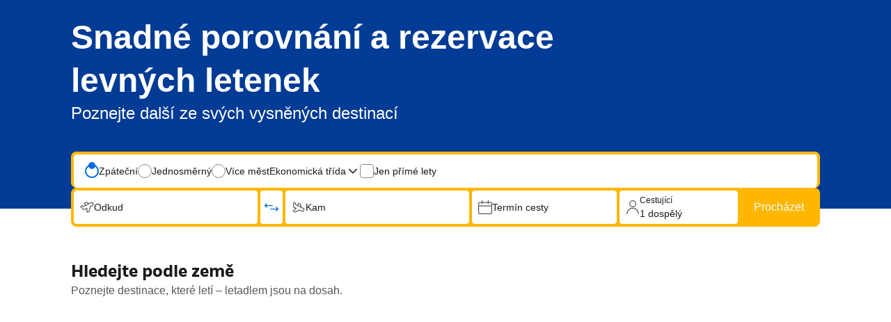

--- FILE ---
content_type: text/html; charset=UTF-8
request_url: https://booking.com/flights/index.cs.html?sid=01a055538163e217330e969af83ce6cf
body_size: 1821
content:
<!DOCTYPE html>
<html lang="en">
<head>
    <meta charset="utf-8">
    <meta name="viewport" content="width=device-width, initial-scale=1">
    <title></title>
    <style>
        body {
            font-family: "Arial";
        }
    </style>
    <script type="text/javascript">
    window.awsWafCookieDomainList = ['booking.com'];
    window.gokuProps = {
"key":"AQIDAHjcYu/GjX+QlghicBgQ/7bFaQZ+m5FKCMDnO+vTbNg96AHf0QDR8N4FZ0BkUn8kcucXAAAAfjB8BgkqhkiG9w0BBwagbzBtAgEAMGgGCSqGSIb3DQEHATAeBglghkgBZQMEAS4wEQQMuq52ahLIzXS391ltAgEQgDujRkBXrrIUjgs1lAsFcu/9kgpI/IuavohSG7yE1BYsDzpFl4iqc4edkSwfTozI/iGO7lnWq3QC9N4X1w==",
          "iv":"D5490QFbfwAAAOGI",
          "context":"1/RUPQVd3ko/WEFUMHv5UZCBrSiW+Ntxxu0o6PtkLRM+XBvzsn8h+vBBHDKfZku50R5+bjDSyFaIEDTN3e743An16Dc1EvNazdfQNwNjGDU2XVoXN435Vx2B98NifWPKYOaDeCVzKEUQm3yskS/02Ca9cWiG8oaXmGPyz1pS8mQoi06SvbrBcOAosSnHp4MAXKEQWRJBsNyVyKMNqEY37v3mNoTbEXhCTPchV0obVXwTNL4RbzylmA7Ou8w3qgkkE9nJcgnlLOcUt3CP9dcQDq0f0BdA9Tl9Gyw/MTO2uWbtEgvZ6UzldzeE1GUWwwNdrs92T4u8szpxDbzP7MRV/73esHscbPwYcLbbOzwt3VoIiWhXo4CH0w=="
};
    </script>
    <script src="https://d8c14d4960ca.337f8b16.us-east-2.token.awswaf.com/d8c14d4960ca/a18a4859af9c/f81f84a03d17/challenge.js"></script>
</head>
<body>
    <div id="challenge-container"></div>
    <script type="text/javascript">
        AwsWafIntegration.saveReferrer();
        AwsWafIntegration.checkForceRefresh().then((forceRefresh) => {
            if (forceRefresh) {
                AwsWafIntegration.forceRefreshToken().then(() => {
                    window.location.reload(true);
                });
            } else {
                AwsWafIntegration.getToken().then(() => {
                    window.location.reload(true);
                });
            }
        });
    </script>
    <noscript>
        <h1>JavaScript is disabled</h1>
        In order to continue, we need to verify that you're not a robot.
        This requires JavaScript. Enable JavaScript and then reload the page.
    </noscript>
</body>
</html>

--- FILE ---
content_type: text/html; charset=UTF-8
request_url: https://www.booking.com/flights/index.cs.html?sid=01a055538163e217330e969af83ce6cf
body_size: 148773
content:
<!doctype html>
      <!--

      You know you could be getting paid to poke around in our code?
      We're hiring designers and developers to work in Amsterdam:
      https://careers.booking.com/

      -->

  <html lang="cs" dir="ltr" data-device="desktop" prefix="og: http://ogp.me/ns# fb: http://ogp.me/ns/fb# booking_com: http://ogp.me/ns/fb/booking_com#">
  <head>
      <meta property="og:type" content="company" />
      <meta property="og:title" content="Objevte levné lety a letenky | Booking.com" />
      <meta property="og:image" content="https://xx.bstatic.com/xdata/images/xphoto/1200x630/311164806.jpg?k=4373d52aab714722637dfb78c0a35a99e2ffd496cb0c8ccf0069d23586c5d758&o=" />
      <meta property="og:image:secure_url" content="https://xx.bstatic.com/xdata/images/xphoto/1200x630/311164806.jpg?k=4373d52aab714722637dfb78c0a35a99e2ffd496cb0c8ccf0069d23586c5d758&o=" />
      <meta property="og:locale" content="cs" />
      <meta property="og:url" content="https://www.booking.com/flights/index.cs.html" />
      <meta property="og:site_name" content="Booking.com" />
    
      <meta name="robots" content="index,follow">
      <meta http-equiv="X-UA-Compatible" content="IE=edge" />
      <meta charset='utf-8' />
      <meta name="viewport" content="width=device-width, initial-scale=1" />
      <meta name="msapplication-TileColor" content="#ffffff">
      <meta name="theme-color" content="#003580">
      <meta name="msapplication-TileImage" content="https://flights.booking.com/icons/mstile-144x144.png" />
      <meta name="msapplication-square70x70logo" content="https://flights.booking.com/icons/mstile-70x70.png" />
      <meta name="msapplication-square150x150logo" content="https://flights.booking.com/icons/mstile-150x150.png" />
      <meta name="msapplication-square310x310logo" content="https://flights.booking.com/icons/mstile-310x310.png" />
      <meta data-rh="true" name="description" content="Rezervujte si letenky, najděte levné lety, porovnejte ceny a hledejte výhodné nabídky. Navíc zůstaňte flexibilní a rezervujte bez skrytých poplatků."/><meta data-rh="true" property="webview:header" content="regular"/><meta data-rh="true" property="webview:title" content=""/>
      <title data-rh="true">Objevte levné lety a letenky | Booking.com</title>
      <link rel="canonical" href="https://www.booking.com/flights/index.cs.html" />
      <link rel="alternate" type="text/html" hreflang="de" href="https://www.booking.com/flights/index.de.html" />
      <link rel="alternate" type="text/html" hreflang="es" href="https://www.booking.com/flights/index.es.html" />
      <link rel="alternate" type="text/html" hreflang="fr" href="https://www.booking.com/flights/index.fr.html" />
      <link rel="alternate" type="text/html" hreflang="it" href="https://www.booking.com/flights/index.it.html" />
      <link rel="alternate" type="text/html" hreflang="nl" href="https://www.booking.com/flights/index.nl.html" />
      <link rel="alternate" type="text/html" hreflang="en-gb" href="https://www.booking.com/flights/index.en-gb.html" />
      <link rel="alternate" type="text/html" hreflang="sv" href="https://www.booking.com/flights/index.sv.html" />
      <link rel="alternate" type="text/html" hreflang="no" href="https://www.booking.com/flights/index.no.html" />
      <link rel="alternate" type="text/html" hreflang="ro" href="https://www.booking.com/flights/index.ro.html" />
      <link rel="alternate" type="text/html" hreflang="da" href="https://www.booking.com/flights/index.da.html" />
      <link rel="alternate" type="text/html" hreflang="fi" href="https://www.booking.com/flights/index.fi.html" />
      <link rel="alternate" type="text/html" hreflang="en-us" href="https://www.booking.com/flights/index.html" />
      <link rel="alternate" type="text/html" hreflang="es-ar" href="https://www.booking.com/flights/index.es-ar.html" />
      <link rel="alternate" type="text/html" hreflang="es-mx" href="https://www.booking.com/flights/index.es-mx.html" />
      <link rel="alternate" type="text/html" hreflang="ca" href="https://www.booking.com/flights/index.ca.html" />
      <link rel="alternate" type="text/html" hreflang="pt-pt" href="https://www.booking.com/flights/index.pt-pt.html" />
      <link rel="alternate" type="text/html" hreflang="pt-br" href="https://www.booking.com/flights/index.pt-br.html" />
      <link rel="alternate" type="text/html" hreflang="cs" href="https://www.booking.com/flights/index.cs.html" />
      <link rel="alternate" type="text/html" hreflang="hu" href="https://www.booking.com/flights/index.hu.html" />
      <link rel="alternate" type="text/html" hreflang="ja" href="https://www.booking.com/flights/index.ja.html" />
      <link rel="alternate" type="text/html" hreflang="zh-cn" href="https://www.booking.com/flights/index.zh-cn.html" />
      <link rel="alternate" type="text/html" hreflang="zh-tw" href="https://www.booking.com/flights/index.zh-tw.html" />
      <link rel="alternate" type="text/html" hreflang="pl" href="https://www.booking.com/flights/index.pl.html" />
      <link rel="alternate" type="text/html" hreflang="el" href="https://www.booking.com/flights/index.el.html" />
      <link rel="alternate" type="text/html" hreflang="ru" href="https://www.booking.com/flights/index.ru.html" />
      <link rel="alternate" type="text/html" hreflang="tr" href="https://www.booking.com/flights/index.tr.html" />
      <link rel="alternate" type="text/html" hreflang="bg" href="https://www.booking.com/flights/index.bg.html" />
      <link rel="alternate" type="text/html" hreflang="ko" href="https://www.booking.com/flights/index.ko.html" />
      <link rel="alternate" type="text/html" hreflang="lv" href="https://www.booking.com/flights/index.lv.html" />
      <link rel="alternate" type="text/html" hreflang="uk" href="https://www.booking.com/flights/index.uk.html" />
      <link rel="alternate" type="text/html" hreflang="id" href="https://www.booking.com/flights/index.id.html" />
      <link rel="alternate" type="text/html" hreflang="ms" href="https://www.booking.com/flights/index.ms.html" />
      <link rel="alternate" type="text/html" hreflang="th" href="https://www.booking.com/flights/index.th.html" />
      <link rel="alternate" type="text/html" hreflang="et" href="https://www.booking.com/flights/index.et.html" />
      <link rel="alternate" type="text/html" hreflang="hr" href="https://www.booking.com/flights/index.hr.html" />
      <link rel="alternate" type="text/html" hreflang="lt" href="https://www.booking.com/flights/index.lt.html" />
      <link rel="alternate" type="text/html" hreflang="sk" href="https://www.booking.com/flights/index.sk.html" />
      <link rel="alternate" type="text/html" hreflang="sr" href="https://www.booking.com/flights/index.sr.html" />
      <link rel="alternate" type="text/html" hreflang="sl" href="https://www.booking.com/flights/index.sl.html" />
      <link rel="alternate" type="text/html" hreflang="vi" href="https://www.booking.com/flights/index.vi.html" />
      <link rel="alternate" type="text/html" hreflang="tl" href="https://www.booking.com/flights/index.tl.html" />
      <link rel="alternate" type="text/html" hreflang="is" href="https://www.booking.com/flights/index.is.html" />
      <link rel="alternate" type="text/html" hreflang="ar" href="https://www.booking.com/flights/index.ar.html" />
      <link rel="alternate" type="text/html" hreflang="he" href="https://www.booking.com/flights/index.he.html" />
      <link rel="alternate" type="text/html" hreflang="hi" href="https://www.booking.com/flights/index.hi.html" />
      
      <link rel="manifest" href="https://flights.booking.com/manifest.json" crossorigin="use-credentials" >
      <link rel="apple-touch-icon" sizes="57x57" href="https://flights.booking.com/icons/apple-touch-icon-57x57.png" />
      <link rel="apple-touch-icon" sizes="60x60" href="https://flights.booking.com/icons/apple-touch-icon-60x60.png" />
      <link rel="apple-touch-icon" sizes="72x72" href="https://flights.booking.com/icons/apple-touch-icon-72x72.png" />
      <link rel="apple-touch-icon" sizes="76x76" href="https://flights.booking.com/icons/apple-touch-icon-76x76.png" />
      <link rel="apple-touch-icon" sizes="114x114" href="https://flights.booking.com/icons/apple-touch-icon-114x114.png" />
      <link rel="apple-touch-icon" sizes="120x120" href="https://flights.booking.com/icons/apple-touch-icon-120x120.png" />
      <link rel="apple-touch-icon" sizes="144x144" href="https://flights.booking.com/icons/apple-touch-icon-144x144.png" />
      <link rel="apple-touch-icon" sizes="152x152" href="https://flights.booking.com/icons/apple-touch-icon-152x152.png" />
      <link rel="icon" type="image/png" sizes="16x16" href="https://flights.booking.com/icons/favicon-16x16.png" />
      <link rel="icon" type="image/png" sizes="32x32" href="https://flights.booking.com/icons/favicon-32x32.png" />
      <link rel="icon" type="image/png" sizes="96x96" href="https://flights.booking.com/icons/favicon-96x96.png" />
      <link rel="icon" type="image/png" sizes="128x128" href="https://flights.booking.com/icons/favicon-128x128.png" />
      <link rel="icon" type="image/png" sizes="196x196" href="https://flights.booking.com/icons/favicon-196x196.png" />
      <link rel="shortcut icon" href="https://flights.booking.com/favicon.ico" />
      <link data-chunk="client" rel="stylesheet" href="https://cf.bstatic.com/psb/flights/static/css/client.f6fcb20c.css">
<link data-chunk="screens-Home-desktop" rel="stylesheet" href="https://cf.bstatic.com/psb/flights/static/css/screens-Home.85929db5.chunk.css">
      <style>
        #a11y-skip-to-content {
          display: inline-block;
          position: absolute;
          top: -10em;
          left: 8px;
          z-index: 9;
          padding: 8px;
          background-color: #fdf4d8;
          color: #0071c2;
          font-weight: normal;
          border-radius: 3px;
          -webkit-box-shadow: 0 0 3px rgb(0 0 0 / 30%);
          box-shadow: 0 0 3px rgb(0 0 0 / 30%);
          -webkit-transition: all .1s ease;
          transition: all .1s ease;
        }
        #a11y-skip-to-content:focus {
          top: 8px;
        }
        div[data-lastpass-root] { display: block}
        div[data-lastpass-icon-root] { display: block}
      </style>
      <script type="text/javascript" nonce="dd02534dfff580b3544d">const __cacheToken = {};
const __safeDomains = ["booking.com", "bstatic.com"];
const __mask = "MASKED";
const __patterns = [
    "/booking/add-baggage/:token",
    "/booking/add-fast-track/:token",
    "/booking/add-fast-track/:token/confirmation",
    "/booking/add-seats/:token",
    "/booking/cancel/:token",
    "/booking/checkout/:token/confirmation",
    "/booking/checkout/:token/payment",
    "/booking/confirmation/:token",
    "/booking/flight-details/:token",
    "/booking/order-details/:token",
    "/booking/order-details/:token/change-flight",
    "/booking/webcheckin/:token",
    "/checkout/payment/:flightToken/:token",
    "/checkout/pricechange/:token",
    "/messenger/:token"
];
const __regexPatterns = __patterns.map(function (p) {
    return new RegExp(p.replace(/:[a-zA-Z0-9_]+/g, "([a-f0-9]+)"));
});
const __tagsWithSrc = ["img", "script", "audio", "video", "source", "iframe", "embed", "track", "object", "input"];
function __getToken() {
    try {
        let pathname = window.location.pathname;
        if (__cacheToken[pathname] !== undefined)
            return __cacheToken[pathname];
        for (let regex of __regexPatterns) {
            let match = pathname.match(regex);
            if (match && match[1]) {
                __cacheToken[pathname] = match[1];
                return match[1];
            }
        }
        __cacheToken[pathname] = undefined;
        return undefined;
    }
    catch (e) {
        return undefined;
    }
}
function __maskToken(data) {
    try {
        if (!data)
            return data;
        const token = __getToken();
        if (!token)
            return data;
        const regx = new RegExp(token, "g");
        const str = JSON.stringify(data);
        const res = str.replace(regx, __mask);
        return JSON.parse(res);
    }
    catch (e) {
        return data;
    }
}
function __isSafeUrl(str) {
    try {
        if (str.startsWith("/"))
            return true;
        const url = new URL(str, "https://booking.com");
        return __safeDomains.some(function (domain) {
            return url.hostname.includes(domain);
        });
    }
    catch (e) {
        return true;
    }
}
function __maskFetch(args) {
    try {
        let url, reqInit;
        const [input, init] = args;
        if (!input)
            url = undefined;
        if (typeof input === "string")
            url = input;
        if (input instanceof URL)
            url = input.toString();
        if (!url)
            return args;
        url = __maskToken(url);
        if (init)
            reqInit = __maskToken(init);
        return [url, reqInit];
    }
    catch (e) {
        return args;
    }
}
function __getFetchUrl(args) {
    try {
        const [url] = args;
        if (!url)
            return undefined;
        if (typeof url === "string")
            return url;
        if (url instanceof URL)
            return url.toString();
        if (url instanceof Request)
            return url.url;
        return undefined;
    }
    catch (e) {
        return undefined;
    }
}
const __originalSendBeacon = Navigator.prototype.sendBeacon;
Navigator.prototype.sendBeacon = function (...args) {
    const [url] = args;
    const str = url.toString();
    if (__isSafeUrl(str))
        return __originalSendBeacon.apply(this, args);
    return __originalSendBeacon.apply(this, __maskToken(args));
};
const __originalSetAttribute = Element.prototype.setAttribute;
Element.prototype.setAttribute = function (...args) {
    const [qualifiedName] = args;
    if (qualifiedName.toLowerCase() !== "src") {
        return __originalSetAttribute.apply(this, args);
    }
    return __originalSetAttribute.apply(this, __maskToken(args));
};
const __originalSetAttributeNS = Element.prototype.setAttributeNS;
Element.prototype.setAttributeNS = function (...args) {
    const [, qualifiedName] = args;
    if (qualifiedName.toLowerCase() !== "src") {
        return __originalSetAttributeNS.apply(this, args);
    }
    return __originalSetAttributeNS.apply(this, __maskToken(args));
};
const __createElement = Document.prototype.createElement;
Document.prototype.createElement = function (...args) {
    const [tagName] = args;
    if (!__tagsWithSrc.includes(tagName.toLowerCase())) {
        return __createElement.apply(this, args);
    }
    const element = __createElement.apply(this, args);
    const originalDescriptor = Object.getOwnPropertyDescriptor(Object.getPrototypeOf(element), "src");
    if (!originalDescriptor)
        return element;
    Object.defineProperty(element, "src", {
        configurable: true,
        get: function () {
            if (originalDescriptor.get) {
                return originalDescriptor.get.call(this);
            }
        },
        set: function (value) {
            if (originalDescriptor.set) {
                return originalDescriptor.set.call(this, __maskToken(value));
            }
        }
    });
    return element;
};
const __createElementNS = Document.prototype.createElementNS;
Document.prototype.createElementNS = function (...args) {
    const [, qualifiedName] = args;
    if (!__tagsWithSrc.includes(qualifiedName.toLowerCase())) {
        return __createElementNS.apply(this, args);
    }
    const element = __createElementNS.apply(this, args);
    const originalDescriptor = Object.getOwnPropertyDescriptor(Object.getPrototypeOf(element), "src");
    if (!originalDescriptor)
        return element;
    Object.defineProperty(element, "src", {
        configurable: true,
        get: function () {
            if (originalDescriptor.get) {
                return originalDescriptor.get.call(this);
            }
        },
        set: function (value) {
            if (originalDescriptor.set) {
                return originalDescriptor.set.call(this, __maskToken(value));
            }
        }
    });
    return element;
};
Object.defineProperty(Element.prototype, "baseURI", {
    get: function () {
        const base = document.baseURI;
        try {
            if (__tagsWithSrc.includes(this.tagName.toLowerCase())) {
                return __maskToken(base);
            }
            else {
                return base;
            }
        }
        catch (e) {
            return base;
        }
    },
    configurable: true
});
</script>
      <script src="https://cdn.cookielaw.org/consent/3ea94870-d4b1-483a-b1d2-faf1d982bb31/OtAutoBlock.js" type="text/javascript" nonce="dd02534dfff580b3544d"></script>
      <script type="text/javascript" defer nonce="dd02534dfff580b3544d">(function (w, d, s, l, i) {
  w[l] = w[l] || []; w[l].push({
    'gtm.start':
      new Date().getTime(), event: 'gtm.js'
  }); var f = d.getElementsByTagName(s)[0],
    j = d.createElement(s), dl = l != 'dataLayer' ? '&l=' + l : ''; j.async = true; j.src =
      'https://www.googletagmanager.com/gtm.js?id=' + i + dl; var n=d.querySelector('[nonce]');
      n && j.setAttribute('nonce', n.nonce || n.getAttribute('nonce')); f.parentNode.insertBefore(j, f);
  })(window, document, 'script', 'dataLayer', 'GTM-PQHB9P4');
</script>
      <script type="text/javascript" nonce="dd02534dfff580b3544d">// https://apiref.riskified.com/curl/#beacon
function riskifiedBeaconLoad(session_id) {
  const store_domain = 'flights.booking.com';
  var url = ('https:' == document.location.protocol ? 'https://' : 'http://')
    + "beacon.riskified.com?shop=" + store_domain + "&sid=" + session_id;
  var s = document.createElement('script');
  s.type = 'text/javascript';
  s.async = true;
  s.src = url;
  var x = document.getElementsByTagName('script')[0];
  x.parentNode.insertBefore(s, x);
}
</script>
      <link nonce="dd02534dfff580b3544d" data-href="static/css/client.806202bd.css" data-chunk="client" rel="stylesheet" href="https://cf.bstatic.com/psb/capla/static/css/client.806202bd.css"><link nonce="dd02534dfff580b3544d" data-href="static/css/2b888e41.3bd7443b.chunk.css" data-chunk="bWebShellComponents-bWebShellComponents-FlightsHeader" href="https://cf.bstatic.com/psb/capla/static/css/2b888e41.3bd7443b.chunk.css" type="text/css" rel="stylesheet"><link nonce="dd02534dfff580b3544d" data-href="static/css/47d6156a.3bd7443b.chunk.css" data-chunk="bWebShellComponents-bWebShellComponents-FlightsHeaderWithCurrency" href="https://cf.bstatic.com/psb/capla/static/css/47d6156a.3bd7443b.chunk.css" type="text/css" rel="stylesheet"><link nonce="dd02534dfff580b3544d" data-href="static/css/861da240.63eb9d9d.chunk.css" data-chunk="bWebcorePromotionalComponentService-bWebcorePromotionalComponentService-PromotionalBannerFlightsIndex" href="https://cf.bstatic.com/psb/capla/static/css/861da240.63eb9d9d.chunk.css" type="text/css" rel="stylesheet"><link nonce="dd02534dfff580b3544d" data-href="static/css/1e371253.fb53800c.chunk.css" data-chunk="bIamFeComponents-bIamFeComponents-GeniusSignInBannerFlightsIndex" href="https://cf.bstatic.com/psb/capla/static/css/1e371253.fb53800c.chunk.css" type="text/css" rel="stylesheet"><link nonce="dd02534dfff580b3544d" data-href="static/css/4bac1f1e.94ac45fb.chunk.css" data-chunk="bWebShellComponents-bWebShellComponents-FlightsFooter" href="https://cf.bstatic.com/psb/capla/static/css/4bac1f1e.94ac45fb.chunk.css" type="text/css" rel="stylesheet"><link nonce="dd02534dfff580b3544d" data-href="static/css/22487f06.e65278ae.chunk.css" data-chunk="bWebcorePromotionalComponentService-bWebcorePromotionalComponentService-LaunchSheetFlightsIndex" href="https://cf.bstatic.com/psb/capla/static/css/22487f06.e65278ae.chunk.css" type="text/css" rel="stylesheet"><link nonce="dd02534dfff580b3544d" data-href="static/css/c62c18cb.b99057dd.chunk.css" data-chunk="bMarketingRewardsUiWebComponentService-bMarketingRewardsUiWebComponentService-RewardsLandSheet" href="https://cf.bstatic.com/psb/capla/static/css/c62c18cb.b99057dd.chunk.css" type="text/css" rel="stylesheet">
      <script type="text/javascript" nonce="dd02534dfff580b3544d">var script = document.createElement("script");
script.src = "https://d8c14d4960ca.edge.sdk.awswaf.com/d8c14d4960ca/83f640d05f85/challenge.js";
script.type = "text/javascript";
script.defer = true;
window.awsWafCookieDomainList = ["booking.com"];
document.head.appendChild(script);
</script>
  </head>
  <body class="notranslate"   data-bui-theme="traveller_ex-light" >
      <a href="#basiclayout" id="a11y-skip-to-content">Přejít na hlavní obsah </a>
      <div id="root" dir=ltr><div class=""><div data-remote-component-id="capla-web-shell/header-mfe-/TravellerHeader/Flights/Currency" data-remote-component-definition="%7B%22type%22%3A%22capla%22%2C%22path%22%3A%22%2FTravellerHeader%2FFlights%2FCurrency%22%2C%22project%22%3A%22web-shell%22%2C%22service%22%3A%22header-mfe%22%7D" data-remote-component-resolved="1" data-remote-component-namespace="flights_unknown"><div><div data-capla-component="b-web-shell-header-mfe/TravellerHeader/Flights/Currency" data-capla-namespace="b-web-shell-header-mfePFeZMdRO"><div class="web-shell-header-mfe e661b22b91 a39fb30ec1" data-testid="web-shell-header-mfe"><header class=" Header_root"><div class="b7ef425131"><nav class="Header_bar"><div class="Header_main"><div class="Header_logo"><span data-testid="header-logo"><a data-testid="header-booking-logo" aria-label="Domovská stránka pro letenky" href="https://flights.booking.com/?label=gen173bo-10Eg1mbGlnaHRzX2luZGV4KIICQgVpbmRleEgFWANoqAKIAQGYATO4AQfIAQzYAQPoAQH4AQGIAgGYAgKoAgG4AvrfwcsGwAIB0gIkNDhkMzU5YTYtMjkyYi00NmY5LTk1NTYtMmIxZDA0MTY4YWMy2AIB4AIB&amp;aid=304142" class="de576f5064"><svg xmlns="http://www.w3.org/2000/svg" fill="none" viewBox="0 0 180 30"><path fill="#fff" d="M70.6 2.73999C70.602 2.19808 70.7646 1.66892 71.0673 1.21943C71.3701 0.769947 71.7993 0.420321 72.3007 0.214768C72.8021 0.00921437 73.3532 -0.0430342 73.8843 0.064629C74.4155 0.172292 74.9027 0.435032 75.2845 0.819622C75.6663 1.20421 75.9255 1.69338 76.0293 2.22527C76.133 2.75716 76.0768 3.30788 75.8676 3.80779C75.6584 4.3077 75.3056 4.73434 74.8539 5.03377C74.4022 5.3332 73.8719 5.49197 73.33 5.48999C72.9702 5.48868 72.6141 5.41651 72.2822 5.2776C71.9503 5.13869 71.649 4.93576 71.3955 4.6804C71.1419 4.42504 70.9412 4.12225 70.8047 3.78931C70.6683 3.45637 70.5987 3.09982 70.6 2.73999V2.73999ZM116.5 23.77C117.044 23.772 117.577 23.6124 118.031 23.3114C118.484 23.0104 118.838 22.5816 119.048 22.0793C119.257 21.577 119.313 21.0238 119.208 20.4897C119.103 19.9555 118.842 19.4646 118.458 19.079C118.074 18.6934 117.584 18.4305 117.05 18.3236C116.516 18.2167 115.963 18.2705 115.46 18.4784C114.957 18.6862 114.527 19.0387 114.224 19.4911C113.922 19.9436 113.76 20.4757 113.76 21.02C113.76 21.7476 114.048 22.4456 114.562 22.961C115.075 23.4764 115.772 23.7673 116.5 23.77V23.77ZM25.7 6.72999C24.0129 6.74775 22.3688 7.26426 20.9746 8.21447C19.5805 9.16469 18.4986 10.5061 17.8653 12.0699C17.2319 13.6337 17.0754 15.3499 17.4154 17.0025C17.7554 18.6551 18.5767 20.1701 19.776 21.3569C20.9752 22.5436 22.4988 23.349 24.1548 23.6717C25.8108 23.9944 27.5253 23.8199 29.0824 23.1702C30.6395 22.5205 31.9695 21.4247 32.9051 20.0206C33.8406 18.6166 34.3399 16.9672 34.34 15.28C34.3768 14.1396 34.1778 13.0038 33.7555 11.9438C33.3331 10.8839 32.6965 9.92248 31.8855 9.11989C31.0744 8.3173 30.1064 7.69078 29.0421 7.27955C27.9778 6.86831 26.84 6.68122 25.7 6.72999V6.72999ZM25.7 19.83C23.35 19.83 21.7 17.96 21.7 15.28C21.7 12.6 23.34 10.73 25.7 10.73C28.06 10.73 29.7 12.6 29.7 15.28C29.7 17.96 28.11 19.83 25.7 19.83ZM65.3 15.71C65.1321 15.3716 64.9128 15.0613 64.65 14.79L64.5 14.63L64.66 14.48C64.9116 14.2078 65.1423 13.917 65.35 13.61L69.74 7.05999H64.41L61.1 12.19C60.9586 12.3442 60.782 12.4621 60.5852 12.5334C60.3885 12.6048 60.1774 12.6277 59.97 12.6H59.22V2.90999C59.22 0.979993 58.01 0.709993 56.71 0.709993H54.48V23.58H59.21V16.72H59.65C60.19 16.72 60.56 16.78 60.73 17.08L63.35 21.97C63.5773 22.5089 63.9785 22.9563 64.4895 23.2408C65.0006 23.5253 65.5922 23.6306 66.17 23.54H69.8L67.09 19.07L65.3 15.71ZM88.27 6.68999C87.3747 6.67014 86.4851 6.83782 85.6584 7.18226C84.8318 7.5267 84.0863 8.04028 83.47 8.68999L83.18 8.97999L83.08 8.57999C82.9261 8.08803 82.6021 7.66692 82.166 7.39207C81.7299 7.11723 81.2102 7.0066 80.7 7.07999H78.57V23.57H83.29V15.97C83.275 15.2919 83.373 14.6159 83.58 13.97C83.7979 13.1302 84.2923 12.3883 84.9836 11.8639C85.6748 11.3396 86.5225 11.0634 87.39 11.08C88.85 11.08 89.39 11.85 89.39 13.86V21.05C89.335 21.3921 89.3619 21.7424 89.4686 22.072C89.5753 22.4017 89.7586 22.7013 90.0036 22.9463C90.2487 23.1914 90.5483 23.3747 90.878 23.4814C91.2076 23.5881 91.5579 23.615 91.9 23.56H94.12V13.07C94.15 8.89999 92.12 6.68999 88.27 6.68999V6.68999ZM73.39 7.05999H71.17V23.58H75.87V9.57999C75.9234 9.24041 75.8964 8.89304 75.7913 8.56576C75.6862 8.23848 75.5058 7.94038 75.2647 7.69537C75.0236 7.45037 74.7284 7.26527 74.4028 7.15493C74.0773 7.04459 73.7304 7.01208 73.39 7.05999V7.05999ZM44.16 6.72999C42.4729 6.74775 40.8288 7.26426 39.4346 8.21447C38.0405 9.16469 36.9586 10.5061 36.3253 12.0699C35.6919 13.6337 35.5354 15.3499 35.8754 17.0025C36.2154 18.6551 37.0367 20.1701 38.236 21.3569C39.4352 22.5436 40.9588 23.349 42.6148 23.6717C44.2708 23.9944 45.9853 23.8199 47.5424 23.1702C49.0995 22.5205 50.4295 21.4247 51.3651 20.0206C52.3006 18.6166 52.7999 16.9672 52.8 15.28C52.8368 14.1396 52.6378 13.0038 52.2155 11.9438C51.7931 10.8839 51.1565 9.92248 50.3455 9.11989C49.5344 8.3173 48.5664 7.69078 47.5021 7.27955C46.4378 6.86831 45.3 6.68122 44.16 6.72999V6.72999ZM44.16 19.83C41.81 19.83 40.16 17.96 40.16 15.28C40.16 12.6 41.8 10.73 44.16 10.73C46.52 10.73 48.16 12.6 48.16 15.28C48.16 17.96 46.57 19.83 44.16 19.83ZM144.89 6.72999C143.203 6.74775 141.559 7.26426 140.165 8.21447C138.77 9.16469 137.689 10.5061 137.055 12.0699C136.422 13.6337 136.265 15.3499 136.605 17.0025C136.945 18.6551 137.767 20.1701 138.966 21.3569C140.165 22.5436 141.689 23.349 143.345 23.6717C145.001 23.9944 146.715 23.8199 148.272 23.1702C149.829 22.5205 151.16 21.4247 152.095 20.0206C153.031 18.6166 153.53 16.9672 153.53 15.28C153.567 14.1396 153.368 13.0038 152.945 11.9438C152.523 10.8839 151.887 9.92248 151.075 9.11989C150.264 8.3173 149.296 7.69078 148.232 7.27955C147.168 6.86831 146.03 6.68122 144.89 6.72999V6.72999ZM144.89 19.83C142.54 19.83 140.89 17.96 140.89 15.28C140.89 12.6 142.53 10.73 144.89 10.73C147.25 10.73 148.89 12.6 148.89 15.28C148.89 17.96 147.3 19.83 144.89 19.83ZM109.74 7.01999C109.356 6.98285 108.97 7.05749 108.627 7.23491C108.285 7.41233 108.001 7.68497 107.81 8.01999L107.69 8.26999L107.47 8.07999C106.253 7.08344 104.711 6.57072 103.14 6.63999C98.75 6.63999 95.78 9.94999 95.78 14.87C95.78 19.79 98.85 23.22 103.23 23.22C104.521 23.2791 105.795 22.9061 106.85 22.16L107.21 21.88V22.34C107.21 24.55 105.78 25.77 103.21 25.77C102.131 25.755 101.062 25.5555 100.05 25.18C99.8562 25.0813 99.6419 25.0295 99.4244 25.0287C99.2069 25.0279 98.9923 25.0782 98.7977 25.1754C98.6032 25.2727 98.4342 25.4143 98.3043 25.5887C98.1745 25.7632 98.0874 25.9657 98.05 26.18L97.14 28.46L97.47 28.63C99.2593 29.5195 101.232 29.9783 103.23 29.97C107.23 29.97 111.9 27.91 111.9 22.14V7.01999H109.74ZM104.06 19.11C101.5 19.11 100.58 16.86 100.58 14.76C100.58 13.83 100.81 10.76 103.81 10.76C105.3 10.76 107.3 11.18 107.3 14.86C107.3 18.38 105.54 19.11 104.06 19.11ZM13.09 11.85L12.4 11.47L13 10.97C13.6103 10.4334 14.0951 9.76919 14.42 9.02435C14.7449 8.27951 14.9019 7.47231 14.88 6.65999C14.88 3.05999 12.09 0.739993 7.79 0.739993H2.31C1.69606 0.762953 1.11431 1.02048 0.684566 1.45953C0.254821 1.89857 0.00981021 2.48571 0 3.09999L0 23.5H7.88C12.67 23.5 15.77 20.89 15.77 16.84C15.8104 15.8446 15.583 14.8566 15.1116 13.9789C14.6403 13.1012 13.9421 12.3661 13.09 11.85V11.85ZM4.37 6.07999C4.37 5.01999 4.82 4.51999 5.8 4.45999H7.8C8.16093 4.42761 8.52456 4.47504 8.8651 4.59892C9.20565 4.7228 9.51476 4.9201 9.77052 5.17681C10.0263 5.43353 10.2224 5.74338 10.345 6.08438C10.4676 6.42538 10.5137 6.78919 10.48 7.14999C10.5194 7.51629 10.4791 7.88679 10.3616 8.23598C10.2442 8.58517 10.0524 8.90477 9.79964 9.17277C9.54684 9.44077 9.23898 9.65082 8.89723 9.78844C8.55549 9.92606 8.18798 9.988 7.82 9.96999H4.37V6.07999ZM8.2 19.64H4.37V15.06C4.37 14.06 4.76 13.57 5.59 13.45H8.2C8.99043 13.4949 9.7337 13.8406 10.2774 14.4161C10.8211 14.9916 11.124 15.7533 11.124 16.545C11.124 17.3367 10.8211 18.0984 10.2774 18.6739C9.7337 19.2494 8.99043 19.595 8.2 19.64ZM174.53 6.73999C173.558 6.74366 172.6 6.96575 171.726 7.38984C170.852 7.81393 170.084 8.42915 169.48 9.18999L169.14 9.62999L168.87 9.13999C168.437 8.355 167.787 7.71128 166.998 7.2857C166.209 6.86012 165.314 6.67067 164.42 6.73999C163.604 6.75328 162.798 6.93308 162.054 7.26838C161.309 7.60368 160.641 8.08742 160.09 8.68999L159.65 9.16999L159.48 8.53999C159.323 8.07152 159.008 7.67282 158.587 7.41334C158.167 7.15386 157.669 7.05005 157.18 7.11999H155.18V23.57H159.64V16.31C159.646 15.6629 159.727 15.0187 159.88 14.39C160.31 12.63 161.49 10.74 163.47 10.93C164.69 11.05 165.29 11.99 165.29 13.82V23.57H169.81V16.31C169.791 15.6345 169.875 14.9601 170.06 14.31C170.42 12.64 171.65 10.92 173.56 10.92C174.94 10.92 175.45 11.7 175.45 13.81V21.17C175.45 22.83 176.19 23.57 177.85 23.57H180V13.07C180 8.86999 178.15 6.73999 174.53 6.73999ZM133.69 17.86C132.51 19.095 130.913 19.8471 129.21 19.97C128.593 20.0073 127.974 19.914 127.395 19.6962C126.816 19.4784 126.29 19.141 125.85 18.706C125.41 18.271 125.067 17.7482 124.843 17.1716C124.619 16.5951 124.519 15.9778 124.55 15.36C124.498 14.7504 124.575 14.1365 124.776 13.5588C124.978 12.981 125.299 12.4524 125.719 12.0076C126.14 11.5629 126.649 11.212 127.215 10.978C127.78 10.744 128.388 10.6322 129 10.65C129.84 10.65 130.8 10.95 130.95 11.46V11.55C131.048 11.8986 131.258 12.2056 131.547 12.424C131.835 12.6425 132.188 12.7605 132.55 12.76H135V10.61C135 7.76999 131.39 6.73999 129 6.73999C123.81 6.73999 120 10.37 120 15.35C120 20.33 123.73 23.97 128.86 23.97C130.178 23.9562 131.479 23.6722 132.683 23.1355C133.887 22.5989 134.969 21.821 135.86 20.85L134 17.58L133.69 17.86Z"></path></svg></a></span></div></div><div style="--bui_stack_spaced_gap--s:2" class="f6e3a11b0d a19a26a18c a81870d302 faf6ceb00b e95943ce9b"><span class="a297f43545"><button aria-haspopup="dialog" data-testid="header-currency-picker-trigger" aria-label="Ceny v Americký dolar" type="button" class="de576f5064 b46cd7aad7 e26a59bb37 dda427e6b5 acb3638563"><span class="ca2ca5203b">USD</span></button></span><span class="a297f43545"><button aria-haspopup="dialog" data-testid="header-language-picker-trigger" aria-label="Jazyk: Čeština" type="button" class="de576f5064 b46cd7aad7 e26a59bb37 dda427e6b5 acb3638563"><span class="ca2ca5203b"><div style="--bui_box_spaced_padding--s:0" class="c3bdfd4ac2 b96c49a28c c256f1a28a a18a170653 c82b1db4f9 ba98511f54"><picture class="b7a691c583 f5c8371996" style="--bui_image_width--s:100%;--bui_image_height--s:100%"><img class="f6c12c77eb c0e44985a8 c09abd8a52 ca3dad4476" src="https://t-cf.bstatic.com/design-assets/assets/v3.174.0/images-flags/Cz@3x.png" alt="" role="presentation" loading="lazy"/></picture></div></span></button></span><span class="a297f43545"><a aria-label="Zákaznický servis" data-testid="header-help-center" href="https://secure.booking.com/help?label=gen173bo-10Eg1mbGlnaHRzX2luZGV4KIICQgVpbmRleEgFWANoqAKIAQGYATO4AQfIAQzYAQPoAQH4AQGIAgGYAgKoAgG4AvrfwcsGwAIB0gIkNDhkMzU5YTYtMjkyYi00NmY5LTk1NTYtMmIxZDA0MTY4YWMy2AIB4AIB&amp;aid=304142&amp;sid=dee1d4651c0ce437f6d2c5bc36fea642&amp;source=hc_entry_point_flights_header" class="de576f5064 b46cd7aad7 e26a59bb37 c295306d66 dda427e6b5 acb3638563"><span class="ec1ff2f0cb"><span class="fc70cba028 e2a1cd6bfe" aria-hidden="true"><svg xmlns="http://www.w3.org/2000/svg" viewBox="0 0 24 24" width="50px"><path d="M9.75 9a2.25 2.25 0 1 1 3 2.122 2.25 2.25 0 0 0-1.5 2.122v1.006a.75.75 0 0 0 1.5 0v-1.006c0-.318.2-.602.5-.708A3.75 3.75 0 1 0 8.25 9a.75.75 0 1 0 1.5 0M12 16.5a1.125 1.125 0 1 0 0 2.25 1.125 1.125 0 0 0 0-2.25.75.75 0 0 0 0 1.5.375.375 0 1 1 0-.75.375.375 0 0 1 0 .75.75.75 0 0 0 0-1.5M22.5 12c0 5.799-4.701 10.5-10.5 10.5S1.5 17.799 1.5 12 6.201 1.5 12 1.5 22.5 6.201 22.5 12m1.5 0c0-6.627-5.373-12-12-12S0 5.373 0 12s5.373 12 12 12 12-5.373 12-12"></path></svg></span></span></a></span><a data-testid="header-sign-up-button" aria-label="Zaregistrovat se" href="https://flights.booking.com/api/oauth/register?label=gen173bo-10Eg1mbGlnaHRzX2luZGV4KIICQgVpbmRleEgFWANoqAKIAQGYATO4AQfIAQzYAQPoAQH4AQGIAgGYAgKoAgG4AvrfwcsGwAIB0gIkNDhkMzU5YTYtMjkyYi00NmY5LTk1NTYtMmIxZDA0MTY4YWMy2AIB4AIB&amp;aid=304142&amp;sid=dee1d4651c0ce437f6d2c5bc36fea642&amp;redirectURL=%2Fflights%2Findex.cs.html%3Faid%3D304142%26label%3Dgen173bo-10Eg1mbGlnaHRzX2luZGV4KIICQgVpbmRleEgFWANoqAKIAQGYATO4AQfIAQzYAQPoAQH4AQGIAgGYAgKoAgG4AvrfwcsGwAIB0gIkNDhkMzU5YTYtMjkyYi00NmY5LTk1NTYtMmIxZDA0MTY4YWMy2AIB4AIB%26locale%3Dcs" class="de576f5064 b46cd7aad7 d0a01e3d83 c7a901b0e7 bbf83acb81 js-header-login-link"><span class="ca2ca5203b">Registrovat se</span></a><div class="e1e158e66b ce103e449e"><a data-testid="header-sign-in-button" aria-label="Přihlásit se" href="https://flights.booking.com/api/oauth/login?label=gen173bo-10Eg1mbGlnaHRzX2luZGV4KIICQgVpbmRleEgFWANoqAKIAQGYATO4AQfIAQzYAQPoAQH4AQGIAgGYAgKoAgG4AvrfwcsGwAIB0gIkNDhkMzU5YTYtMjkyYi00NmY5LTk1NTYtMmIxZDA0MTY4YWMy2AIB4AIB&amp;aid=304142&amp;redirectURL=%2Fflights%2Findex.cs.html%3Faid%3D304142%26label%3Dgen173bo-10Eg1mbGlnaHRzX2luZGV4KIICQgVpbmRleEgFWANoqAKIAQGYATO4AQfIAQzYAQPoAQH4AQGIAgGYAgKoAgG4AvrfwcsGwAIB0gIkNDhkMzU5YTYtMjkyYi00NmY5LTk1NTYtMmIxZDA0MTY4YWMy2AIB4AIB%26locale%3Dcs&amp;sid=dee1d4651c0ce437f6d2c5bc36fea642" class="de576f5064 b46cd7aad7 d0a01e3d83 c7a901b0e7 bbf83acb81 js-header-login-link"><span class="ca2ca5203b">Přihlásit se</span></a></div></div></nav><nav data-testid="header-xpb" aria-label="Co hledáte?" aria-owns="accommodations flights packages cars cruises attractions airport_taxis" class="d24b1ed1cf Header_tab d731d67377 b8f0d75194"><div class="f45162dfea e00310f0e5"><ul class="c4a6e8e871" role="menubar"><li role="none" class="ddb4fbcb64"><a id="accommodations" role="menuitem" tabindex="-1" href="https://www.booking.com/index.cs.html?label=gen173bo-10Eg1mbGlnaHRzX2luZGV4KIICQgVpbmRleEgFWANoqAKIAQGYATO4AQfIAQzYAQPoAQH4AQGIAgGYAgKoAgG4AvrfwcsGwAIB0gIkNDhkMzU5YTYtMjkyYi00NmY5LTk1NTYtMmIxZDA0MTY4YWMy2AIB4AIB&amp;aid=304142&amp;selected_currency=USD&amp;sid=dee1d4651c0ce437f6d2c5bc36fea642" class="de576f5064 f63e3c83f3 e7f2b1a356"><span style="--bui_stack_spaced_gap--s:2" class="f6e3a11b0d a19a26a18c a81870d302 a5a81c5b1f e95943ce9b"><span class="fc70cba028 be75a65a99 e2a1cd6bfe c8605fc002" aria-hidden="true"><svg xmlns="http://www.w3.org/2000/svg" viewBox="0 0 24 24" width="50px"><path d="M2.75 12h18.5c.69 0 1.25.56 1.25 1.25V18l.75-.75H.75l.75.75v-4.75c0-.69.56-1.25 1.25-1.25m0-1.5A2.75 2.75 0 0 0 0 13.25V18c0 .414.336.75.75.75h22.5A.75.75 0 0 0 24 18v-4.75a2.75 2.75 0 0 0-2.75-2.75zM0 18v3a.75.75 0 0 0 1.5 0v-3A.75.75 0 0 0 0 18m22.5 0v3a.75.75 0 0 0 1.5 0v-3a.75.75 0 0 0-1.5 0m-.75-6.75V4.5a2.25 2.25 0 0 0-2.25-2.25h-15A2.25 2.25 0 0 0 2.25 4.5v6.75a.75.75 0 0 0 1.5 0V4.5a.75.75 0 0 1 .75-.75h15a.75.75 0 0 1 .75.75v6.75a.75.75 0 0 0 1.5 0m-13.25-3h7a.25.25 0 0 1 .25.25v2.75l.75-.75h-9l.75.75V8.5a.25.25 0 0 1 .25-.25m0-1.5A1.75 1.75 0 0 0 6.75 8.5v2.75c0 .414.336.75.75.75h9a.75.75 0 0 0 .75-.75V8.5a1.75 1.75 0 0 0-1.75-1.75z"></path></svg></span><div class="ca9d921c46"><span class="b99b6ef58f">Pobyty</span></div></span></a></li><li role="none" class="ddb4fbcb64 c857e7fdc3"><a id="flights" role="menuitem" aria-current="page" tabindex="0" href="https://booking.com/pxgo?aid=304142&amp;url=https%3A%2F%2Fbooking.kayak.com%2Fin%3Fsid%3Ddee1d4651c0ce437f6d2c5bc36fea642%26mc%3DUSD%26bdclc%3Dcs%26p%3Dsearchbox_link%26a%3Dbdc%252Fsearchbox&amp;label=gen173bo-10Eg1mbGlnaHRzX2luZGV4KIICQgVpbmRleEgFWANoqAKIAQGYATO4AQfIAQzYAQPoAQH4AQGIAgGYAgKoAgG4AvrfwcsGwAIB0gIkNDhkMzU5YTYtMjkyYi00NmY5LTk1NTYtMmIxZDA0MTY4YWMy2AIB4AIB&amp;token=[base64]&amp;lang=cs" class="de576f5064 f63e3c83f3 e7f2b1a356"><span style="--bui_stack_spaced_gap--s:2" class="f6e3a11b0d a19a26a18c a81870d302 a5a81c5b1f e95943ce9b"><span class="fc70cba028 be75a65a99 e2a1cd6bfe c8605fc002" aria-hidden="true"><svg xmlns="http://www.w3.org/2000/svg" viewBox="0 0 24 24" width="50px"><path d="m20.505 7.5-15.266.022.672.415-1.1-2.2a.75.75 0 0 0-.638-.414l-2.293-.1C.82 5.228-.003 6.06.003 7.083c.002.243.051.484.146.709l2.072 4.68a2.95 2.95 0 0 0 2.701 1.778h4.043l-.676-1.075-2.484 5.168A1.83 1.83 0 0 0 7.449 21h2.099a1.85 1.85 0 0 0 1.419-.664l5.165-6.363-.582.277h4.956c1.82.09 3.399-1.341 3.49-3.198l.004-.134a3.426 3.426 0 0 0-3.44-3.419l-.074.001zm.02 1.5h.042a1.924 1.924 0 0 1 1.933 1.914l-.002.065a1.866 1.866 0 0 1-1.955 1.772l-4.993-.001a.75.75 0 0 0-.582.277l-5.16 6.355a.35.35 0 0 1-.26.118h-2.1a.336.336 0 0 1-.3-.49l2.493-5.185a.75.75 0 0 0-.676-1.075H4.924a1.45 1.45 0 0 1-1.328-.878l-2.07-4.676a.35.35 0 0 1 .326-.474l2.255.1-.638-.415 1.1 2.2a.75.75 0 0 0 .672.415L20.507 9zm-4.202-1.24-2.992-4.02A1.85 1.85 0 0 0 11.85 3H9.783a1.85 1.85 0 0 0-1.654 2.672l1.439 2.91a.75.75 0 0 0 1.344-.664l-1.44-2.911a.35.35 0 0 1 .312-.507h2.066a.35.35 0 0 1 .279.14l2.99 4.017a.75.75 0 1 0 1.203-.896z"></path></svg></span><div class="ca9d921c46"><span class="b99b6ef58f">Lety</span></div></span></a></li><li role="none" class="ddb4fbcb64"><a id="packages" role="menuitem" tabindex="-1" href="https://www.booking.com/packages.html?label=gen173bo-10Eg1mbGlnaHRzX2luZGV4KIICQgVpbmRleEgFWANoqAKIAQGYATO4AQfIAQzYAQPoAQH4AQGIAgGYAgKoAgG4AvrfwcsGwAIB0gIkNDhkMzU5YTYtMjkyYi00NmY5LTk1NTYtMmIxZDA0MTY4YWMy2AIB4AIB&amp;aid=304142&amp;sid=dee1d4651c0ce437f6d2c5bc36fea642&amp;selected_currency=USD" class="de576f5064 f63e3c83f3 e7f2b1a356"><span style="--bui_stack_spaced_gap--s:2" class="f6e3a11b0d a19a26a18c a81870d302 a5a81c5b1f e95943ce9b"><span class="fc70cba028 be75a65a99 e2a1cd6bfe c8605fc002" aria-hidden="true"><svg xmlns="http://www.w3.org/2000/svg" viewBox="0 0 24 24" width="50px" data-rtl-flip="true"><path d="M6.306 17.25a8.25 8.25 0 1 1 11.69-7.502.75.75 0 1 0 1.5 0A9.75 9.75 0 0 0 13.812.889C8.917-1.356 3.13.791.884 5.685-1.36 10.58.786 16.367 5.68 18.613a.75.75 0 0 0 .626-1.364zM3.756 3.5l5.28 2a.75.75 0 0 1 .475.851l-.313 1.57a.75.75 0 0 1-.554.58l-2.08.518a.75.75 0 0 0-.514.45l-1.154 2.884a2.24 2.24 0 0 1-.84 1.037l-1.84 1.263a.75.75 0 1 0 .85 1.236l1.83-1.257a3.73 3.73 0 0 0 1.393-1.722l1.153-2.884-.514.449 2.079-.52a2.25 2.25 0 0 0 1.661-1.74l.314-1.57a2.25 2.25 0 0 0-1.417-2.548l-5.277-2A.75.75 0 1 0 3.756 3.5m11.565-.57-1.467 2.926a2.25 2.25 0 0 0-.122 1.718l.557 1.663a.75.75 0 1 0 1.422-.476L15.154 7.1a.75.75 0 0 1 .041-.572l1.466-2.924a.75.75 0 1 0-1.34-.672zm7.175 16.192v2.625a.75.75 0 0 1-.75.75h-10.5a.75.75 0 0 1-.75-.75v-5.25a.75.75 0 0 1 .75-.75h10.5a.75.75 0 0 1 .75.75zm1.5 0v-2.625a2.25 2.25 0 0 0-2.25-2.25h-10.5a2.25 2.25 0 0 0-2.25 2.25v5.25a2.25 2.25 0 0 0 2.25 2.25h10.5a2.25 2.25 0 0 0 2.25-2.25zm-12-4.125v8.25a.75.75 0 0 0 1.5 0v-8.25a.75.75 0 0 0-1.5 0m7.5 0v8.25a.75.75 0 0 0 1.5 0v-8.25a.75.75 0 0 0-1.5 0m-4.5.002v-.75a1.5 1.5 0 0 1 3 0V15a.75.75 0 0 0 1.5 0v-.75a3 3 0 1 0-6 0V15a.75.75 0 0 0 1.5 0z"></path></svg></span><div class="ca9d921c46"><span class="b99b6ef58f">Letenka + hotel</span></div></span></a></li><li role="none" class="ddb4fbcb64"><a id="cars" role="menuitem" tabindex="-1" href="https://www.booking.com/cars/index.cs.html?label=gen173bo-10Eg1mbGlnaHRzX2luZGV4KIICQgVpbmRleEgFWANoqAKIAQGYATO4AQfIAQzYAQPoAQH4AQGIAgGYAgKoAgG4AvrfwcsGwAIB0gIkNDhkMzU5YTYtMjkyYi00NmY5LTk1NTYtMmIxZDA0MTY4YWMy2AIB4AIB&amp;aid=304142&amp;adplat=cross_product_bar&amp;selected_currency=USD&amp;sid=dee1d4651c0ce437f6d2c5bc36fea642" class="de576f5064 f63e3c83f3 e7f2b1a356"><span style="--bui_stack_spaced_gap--s:2" class="f6e3a11b0d a19a26a18c a81870d302 a5a81c5b1f e95943ce9b"><span class="fc70cba028 be75a65a99 e2a1cd6bfe c8605fc002" aria-hidden="true"><svg xmlns="http://www.w3.org/2000/svg" viewBox="0 0 24 24" width="50px"><path d="m21.684 9.443-1.7-3.79c-.42-1.128-1.542-1.905-2.794-1.903H6.809a3 3 0 0 0-2.811 1.947L2.316 9.443a.75.75 0 1 0 1.368.614l1.7-3.79c.238-.63.798-1.018 1.424-1.017h10.383a1.5 1.5 0 0 1 1.407.973l1.718 3.834a.75.75 0 1 0 1.368-.614M.75 16.468V18a2.25 2.25 0 0 0 4.5 0v-1.5a.75.75 0 0 0-1.5 0V18a.75.75 0 0 1-1.5 0v-1.532a.75.75 0 0 0-1.5 0m21 0V18a.75.75 0 0 1-1.5 0v-1.5a.75.75 0 0 0-1.5 0V18a2.25 2.25 0 0 0 4.5 0v-1.532a.75.75 0 0 0-1.5 0M19.875 13.5a.375.375 0 0 1-.375-.375.75.75 0 0 0 1.5 0c0-.621-.504-1.125-1.125-1.125a.75.75 0 0 0 0 1.5m.375-.375a.375.375 0 0 1-.375.375.75.75 0 0 0 0-1.5c-.621 0-1.125.504-1.125 1.125a.75.75 0 0 0 1.5 0m-.375-.375c.207 0 .375.168.375.375a.75.75 0 0 0-1.5 0c0 .621.504 1.125 1.125 1.125a.75.75 0 0 0 0-1.5m-.375.375c0-.207.168-.375.375-.375a.75.75 0 0 0 0 1.5c.621 0 1.125-.504 1.125-1.125a.75.75 0 0 0-1.5 0M4.125 12C3.504 12 3 12.504 3 13.125a.75.75 0 0 0 1.5 0 .375.375 0 0 1-.375.375.75.75 0 0 0 0-1.5m1.125 1.125c0-.621-.504-1.125-1.125-1.125a.75.75 0 0 0 0 1.5.375.375 0 0 1-.375-.375.75.75 0 0 0 1.5 0M4.125 14.25c.621 0 1.125-.504 1.125-1.125a.75.75 0 0 0-1.5 0c0-.207.168-.375.375-.375a.75.75 0 0 0 0 1.5M3 13.125c0 .621.504 1.125 1.125 1.125a.75.75 0 0 0 0-1.5c.207 0 .375.168.375.375a.75.75 0 0 0-1.5 0M2.75 10.5h18.5c.69 0 1.25.56 1.25 1.25v3.75a.25.25 0 0 1-.25.25H1.75a.25.25 0 0 1-.25-.25v-3.75c0-.69.56-1.25 1.25-1.25m0-1.5A2.75 2.75 0 0 0 0 11.75v3.75c0 .966.784 1.75 1.75 1.75h20.5A1.75 1.75 0 0 0 24 15.5v-3.75A2.75 2.75 0 0 0 21.25 9z"></path></svg></span><div class="ca9d921c46"><span class="b99b6ef58f">Pronájem aut</span></div></span></a></li><li role="none" class="ddb4fbcb64"><a id="cruises" role="menuitem" tabindex="-1" href="https://booking.com/pxgo?lang=cs&amp;token=[base64]&amp;label=gen173bo-10Eg1mbGlnaHRzX2luZGV4KIICQgVpbmRleEgFWANoqAKIAQGYATO4AQfIAQzYAQPoAQH4AQGIAgGYAgKoAgG4AvrfwcsGwAIB0gIkNDhkMzU5YTYtMjkyYi00NmY5LTk1NTYtMmIxZDA0MTY4YWMy2AIB4AIB&amp;url=https%3A%2F%2Fcruises.booking.com%2F%3Fsid%3Ddee1d4651c0ce437f6d2c5bc36fea642%26label%3Dgen173bo-10Eg1mbGlnaHRzX2luZGV4KIICQgVpbmRleEgFWANoqAKIAQGYATO4AQfIAQzYAQPoAQH4AQGIAgGYAgKoAgG4AvrfwcsGwAIB0gIkNDhkMzU5YTYtMjkyYi00NmY5LTk1NTYtMmIxZDA0MTY4YWMy2AIB4AIB%26aid%3D304142%26uvi%3D000000000000000000000000&amp;aid=304142" class="de576f5064 f63e3c83f3 e7f2b1a356"><span style="--bui_stack_spaced_gap--s:2" class="f6e3a11b0d a19a26a18c a81870d302 a5a81c5b1f e95943ce9b"><span class="fc70cba028 be75a65a99 e2a1cd6bfe c8605fc002" aria-hidden="true"><svg xmlns="http://www.w3.org/2000/svg" viewBox="0 0 24 24" width="50px"><path d="M18.75 13.548V8.263A3.75 3.75 0 0 0 15 4.513H9a3.75 3.75 0 0 0-3.75 3.75v5.285a.75.75 0 0 0 1.5 0V8.263A2.25 2.25 0 0 1 9 6.013h6a2.25 2.25 0 0 1 2.25 2.25v5.285a.75.75 0 0 0 1.5 0m4.029 1.104-9.943-3.978a2.25 2.25 0 0 0-1.671 0L1.22 14.652a.75.75 0 1 0 .558 1.392l9.943-3.978a.75.75 0 0 1 .556 0l9.943 3.978a.75.75 0 1 0 .558-1.392zm-20.132.19 1.59 4.76a.75.75 0 1 0 1.422-.476l-1.59-4.76a.75.75 0 1 0-1.422.476m10.103 3.921v-7.5a.75.75 0 0 0-1.5 0v7.5a.75.75 0 0 0 1.5 0m7.18-4.397-1.662 4.977a.75.75 0 1 0 1.422.476l1.663-4.977a.75.75 0 1 0-1.422-.476zm-.004 2.52-7.647-3.06a.75.75 0 0 0-.558 0l-7.647 3.06a.75.75 0 0 0 .558 1.392l7.647-3.059h-.558l7.647 3.06a.75.75 0 0 0 .558-1.393M.658 24.007a6.26 6.26 0 0 0 5.112-1.704l-1.077-.037a5.297 5.297 0 0 0 7.864 0L12 21.763l-.557.503a5.297 5.297 0 0 0 7.864 0l-.557-.503-.52.54a6.26 6.26 0 0 0 5.112 1.704.75.75 0 1 0-.184-1.488 4.76 4.76 0 0 1-3.888-1.296.75.75 0 0 0-1.077.037 3.797 3.797 0 0 1-5.637 0 .75.75 0 0 0-1.113 0 3.797 3.797 0 0 1-5.637 0 .75.75 0 0 0-1.076-.037 4.76 4.76 0 0 1-3.888 1.296.75.75 0 1 0-.184 1.488M9 9.013h6a.75.75 0 0 0 0-1.5H9a.75.75 0 0 0 0 1.5m5.25-7.5a1.5 1.5 0 0 0-1.5-1.5h-1.5a1.5 1.5 0 0 0-1.5 1.5v3.75c0 .414.336.75.75.75h3a.75.75 0 0 0 .75-.75zm-1.5 0v3.75l.75-.75h-3l.75.75v-3.75z"></path></svg></span><div class="ca9d921c46"><span class="b99b6ef58f">Výletní plavby</span></div></span></a></li><li role="none" class="ddb4fbcb64"><a id="attractions" role="menuitem" tabindex="-1" href="https://www.booking.com/attractions/index.cs.html?label=gen173bo-10Eg1mbGlnaHRzX2luZGV4KIICQgVpbmRleEgFWANoqAKIAQGYATO4AQfIAQzYAQPoAQH4AQGIAgGYAgKoAgG4AvrfwcsGwAIB0gIkNDhkMzU5YTYtMjkyYi00NmY5LTk1NTYtMmIxZDA0MTY4YWMy2AIB4AIB&amp;aid=304142&amp;selected_currency=USD&amp;sid=dee1d4651c0ce437f6d2c5bc36fea642&amp;source=cross_product_header_link" class="de576f5064 f63e3c83f3 e7f2b1a356"><span style="--bui_stack_spaced_gap--s:2" class="f6e3a11b0d a19a26a18c a81870d302 a5a81c5b1f e95943ce9b"><span class="fc70cba028 be75a65a99 e2a1cd6bfe c8605fc002" aria-hidden="true"><svg xmlns="http://www.w3.org/2000/svg" viewBox="0 0 24 24" width="50px"><path d="M13.5 3a1.5 1.5 0 1 1-3 0 1.5 1.5 0 0 1 3 0M15 3a3 3 0 1 0-6 0 3 3 0 0 0 6 0m6 4.5a1.5 1.5 0 1 1-3 0 1.5 1.5 0 0 1 3 0m1.5 0a3 3 0 1 0-6 0 3 3 0 0 0 6 0M6 7.5a1.5 1.5 0 1 1-3 0 1.5 1.5 0 0 1 3 0m1.5 0a3 3 0 1 0-6 0 3 3 0 0 0 6 0M21 15a1.5 1.5 0 1 1-3 0 1.5 1.5 0 0 1 3 0m1.5 0a3 3 0 1 0-6 0 3 3 0 0 0 6 0m-9-3.75a1.5 1.5 0 1 1-3 0 1.5 1.5 0 0 1 3 0m1.5 0a3 3 0 1 0-6 0 3 3 0 0 0 6 0M6 15a1.5 1.5 0 1 1-3 0 1.5 1.5 0 0 1 3 0m1.5 0a3 3 0 1 0-6 0 3 3 0 0 0 6 0m10.066 1.277a7.5 7.5 0 0 1-3.077 2.05.75.75 0 0 0 .498 1.415 9 9 0 0 0 3.693-2.46.75.75 0 1 0-1.114-1.005m1.798-6.466c.177.922.183 1.869.015 2.792a.75.75 0 1 0 1.476.268c.2-1.106.194-2.24-.019-3.344a.75.75 0 1 0-1.472.284m-5.337-5.784a7.5 7.5 0 0 1 3.54 2.196.75.75 0 0 0 1.113-1.004 9 9 0 0 0-4.247-2.636.75.75 0 1 0-.406 1.444M6.434 6.223a7.5 7.5 0 0 1 3.539-2.196.75.75 0 1 0-.406-1.444A9 9 0 0 0 5.32 5.219a.75.75 0 0 0 1.114 1.004M4.636 12.69a7.6 7.6 0 0 1 0-2.878.75.75 0 1 0-1.472-.284 9.1 9.1 0 0 0 0 3.446.75.75 0 0 0 1.472-.284m4.876 5.639a7.5 7.5 0 0 1-3.035-2.005.75.75 0 0 0-1.106 1.014 9 9 0 0 0 3.641 2.405.75.75 0 1 0 .5-1.414M7.31 21.872A1.5 1.5 0 0 0 8.672 24h6.656a1.5 1.5 0 0 0 1.362-2.128l-3.314-8.217c-.361-.785-1.252-1.114-2.005-.767a1.5 1.5 0 0 0-.733.734l-3.343 8.283zm1.377.595 3.328-8.25-.015.033 3.313 8.217.015.033H8.672z"></path></svg></span><div class="ca9d921c46"><span class="b99b6ef58f">Turistické atrakce</span></div></span></a></li><li role="none" class="ddb4fbcb64"><a id="airport_taxis" role="menuitem" tabindex="-1" href="https://www.booking.com/taxi/index.cs.html?label=gen173bo-10Eg1mbGlnaHRzX2luZGV4KIICQgVpbmRleEgFWANoqAKIAQGYATO4AQfIAQzYAQPoAQH4AQGIAgGYAgKoAgG4AvrfwcsGwAIB0gIkNDhkMzU5YTYtMjkyYi00NmY5LTk1NTYtMmIxZDA0MTY4YWMy2AIB4AIB&amp;aid=304142&amp;adplat=cross_product_bar&amp;selected_currency=USD&amp;sid=dee1d4651c0ce437f6d2c5bc36fea642" class="de576f5064 f63e3c83f3 e7f2b1a356"><span style="--bui_stack_spaced_gap--s:2" class="f6e3a11b0d a19a26a18c a81870d302 a5a81c5b1f e95943ce9b"><span class="fc70cba028 be75a65a99 e2a1cd6bfe c8605fc002" aria-hidden="true"><svg xmlns="http://www.w3.org/2000/svg" viewBox="0 0 24 24" width="50px"><path d="M21.75 15.5V8a.75.75 0 0 0-1.5 0v7.5a.75.75 0 0 0 1.5 0m-16.5 0V8a.75.75 0 0 0-1.5 0v7.5a.75.75 0 0 0 1.5 0M3 8.75h3a.75.75 0 0 0 0-1.5H3a.75.75 0 0 0 0 1.5m6.75 6.75v-6a.75.75 0 0 1 1.5 0v6a.75.75 0 0 0 1.5 0v-6a2.25 2.25 0 0 0-4.5 0v6a.75.75 0 0 0 1.5 0M9 13.25h3a.75.75 0 0 0 0-1.5H9a.75.75 0 0 0 0 1.5m5.304-4.971 3 7.5a.75.75 0 0 0 1.392-.557l-3-7.5a.75.75 0 0 0-1.392.557m3-.558-3 7.5a.75.75 0 0 0 1.392.557l3-7.5a.75.75 0 0 0-1.392-.557M.75 5h22.5a.75.75 0 0 0 0-1.5H.75a.75.75 0 0 0 0 1.5m0 15h22.5a.75.75 0 0 0 0-1.5H.75a.75.75 0 0 0 0 1.5"></path></svg></span><div class="ca9d921c46"><span class="b99b6ef58f">Letištní taxi</span></div></span></a></li><li class="ddb4fbcb64 b908223875" role="presentation"><span class="a297f43545"><button aria-expanded="false" class="f63e3c83f3" type="button" aria-hidden="true">Více<span class="fc70cba028 b1bcc387ce ca6ff50764 c8605fc002" aria-hidden="true"><svg xmlns="http://www.w3.org/2000/svg" viewBox="0 0 24 24" width="50px"><path d="M12 20.09a1.24 1.24 0 0 1-.88-.36L6 14.61a.75.75 0 1 1 1.06-1.06L12 18.49l4.94-4.94A.75.75 0 0 1 18 14.61l-5.12 5.12a1.24 1.24 0 0 1-.88.36m6-9.46a.75.75 0 0 0 0-1.06l-5.12-5.11a1.24 1.24 0 0 0-1.754-.006l-.006.006L6 9.57a.75.75 0 0 0 0 1.06.74.74 0 0 0 1.06 0L12 5.7l4.94 4.93a.73.73 0 0 0 .53.22c.2 0 .39-.078.53-.22"></path></svg></span></button></span></li></ul></div></nav></div></header></div></div></div></div></div><div class="AppShell-desktop-module__root___-GALm"><main role="main" id="basiclayout"><div class="AppShell-desktop-module__content___rttDd"><div style="width:100%" class="Frame-module__justify-content_center___dZBwL Frame-module__align-items_center___DCS7Y Frame-module__flex-direction_column___ms2of Frame-module__flex-grow_1___2m7TV"><div style="--bui_box_spaced_padding--s:4" class="Box-module__root___STahm HomeSearchHeader-desktop-module__titleBox___jbN8h"><div style="width:100%" class="Frame-module__justify-content_center___dZBwL Frame-module__align-items_start___fpcqd Frame-module__flex-direction_row___xHVKZ Frame-module__padding-right_4___wHa2i Frame-module__padding-left_4___HnlOP HomeSearchHeader-desktop-module__titleContainer___+jyfS"><div style="position:relative" class="Container-module__container___QbI23"><noscript class="NoJS-module__root___y0-FC"><div class="Text-module__root--variant-headline_3___4UwJc">Povolte prosím JavaScript</div><div class="Text-module__root--variant-featured_2___A5NgN">Podobně jako většina jiných webů, i ten náš potřebuje ke správnému fungování JavaScript.</div></noscript><div style="--bui_stack_spaced_gap--s:1" class="Stack-module__root___VG8r+ Stack-module__root--direction-row___rtgpM Stack-module__root--align-items-center___X34i4 Stack-module__root--justify-content-space-between___rKovD Stack-module__root--nowrap___hP8cv Stack-module__root--grow-false___iGcht HomeSearchHeader-desktop-module__titleStack___yBqNW"><div class="Stack-module__item--grow___+Ri3P Stack-module__item--shrink___ZwkfY HomeSearchHeader-desktop-module__titleStackItem___3vGkH"><h1 class="Text-module__root--variant-display_3___qY-gI Text-module__root--color-white___DOOtI HomeSearchHeader-desktop-module__title___j3qQo">Snadné porovnání a rezervace levných letenek</h1><div class="Text-module__root--variant-featured_2___A5NgN Text-module__root--color-white___DOOtI HomeSearchHeader-desktop-module__subtitle___gO0Cj">Poznejte další ze svých vysněných destinací</div></div></div></div></div></div><div style="--bui_box_spaced_padding--s:4" class="Box-module__root___STahm HomeSearchHeader-desktop-module__searchboxControllerBox___KRm+N HomeSearchHeader-desktop-module__searchboxControllerBoxRes___S14nq"><div style="width:100%" class="Frame-module__justify-content_center___dZBwL Frame-module__align-items_start___fpcqd Frame-module__flex-direction_row___xHVKZ Frame-module__padding-right_4___wHa2i Frame-module__padding-left_4___HnlOP HomeSearchHeader-desktop-module__searchBoxControllerContainerRes___X7jON"><div style="position:relative" class="Container-module__container___QbI23"><div class="SearchBoxHorizontalDefault-module__wrapper___sdutu flights-sb"><div class="SearchBoxHorizontalDefault-module__line___cg9Cq SearchBoxHorizontalDefault-module__topLineWrapper___jDFV1"><div class="SearchBoxHorizontalDefault-module__top___zLnbu SearchBoxHorizontalDefault-module__topLine___zaNM-  "><fieldset data-ui-name="search_type" class="Text-module__root--variant-body_2___gUgcB FormControl-module__root___EwEzp SearchTypeRadio-module__wrapper___kzs5M"><div style="--bui_stack_spaced_gap--s:4" class="Stack-module__root___VG8r+ Stack-module__root--direction-row___rtgpM Stack-module__root--grow-false___iGcht"><div data-ui-name="search_type_roundtrip" class="Text-module__root--variant-body_2___gUgcB FormControl-module__root___EwEzp InputRadio-module__root___T5gHF"><input data-ui-name="input_search_type_roundtrip" id="search_type_option_ROUNDTRIP" class="InputRadio-module__input___zZHWp" type="radio" name="sr_search_type" checked="" value="ROUNDTRIP"/><label for="search_type_option_ROUNDTRIP" style="--bui_stack_spaced_gap--s:2" class="Stack-module__root___VG8r+ Stack-module__root--direction-row___rtgpM Stack-module__root--nowrap___hP8cv Stack-module__root--grow-false___iGcht InputRadio-module__container___r2wQN"><span class="InputRadio-module__hitbox___mTi3P"></span><span class="InputRadio-module__field___yOIgZ"></span><span class="Stack-module__item--grow___+Ri3P Stack-module__item--shrink___ZwkfY"><div class="Text-module__root--variant-body_2___gUgcB Text-module__root--color-neutral___M43S9">Zpáteční</div></span></label></div><div data-ui-name="search_type_oneway" class="Text-module__root--variant-body_2___gUgcB FormControl-module__root___EwEzp InputRadio-module__root___T5gHF"><input data-ui-name="input_search_type_oneway" id="search_type_option_ONEWAY" class="InputRadio-module__input___zZHWp" type="radio" name="sr_search_type" value="ONEWAY"/><label for="search_type_option_ONEWAY" style="--bui_stack_spaced_gap--s:2" class="Stack-module__root___VG8r+ Stack-module__root--direction-row___rtgpM Stack-module__root--nowrap___hP8cv Stack-module__root--grow-false___iGcht InputRadio-module__container___r2wQN"><span class="InputRadio-module__hitbox___mTi3P"></span><span class="InputRadio-module__field___yOIgZ"></span><span class="Stack-module__item--grow___+Ri3P Stack-module__item--shrink___ZwkfY"><div class="Text-module__root--variant-body_2___gUgcB Text-module__root--color-neutral___M43S9">Jednosměrný</div></span></label></div><div data-ui-name="search_type_multistop" class="Text-module__root--variant-body_2___gUgcB FormControl-module__root___EwEzp InputRadio-module__root___T5gHF"><input data-ui-name="input_search_type_multistop" id="search_type_option_MULTISTOP" class="InputRadio-module__input___zZHWp" type="radio" name="sr_search_type" value="MULTISTOP"/><label for="search_type_option_MULTISTOP" style="--bui_stack_spaced_gap--s:2" class="Stack-module__root___VG8r+ Stack-module__root--direction-row___rtgpM Stack-module__root--nowrap___hP8cv Stack-module__root--grow-false___iGcht InputRadio-module__container___r2wQN"><span class="InputRadio-module__hitbox___mTi3P"></span><span class="InputRadio-module__field___yOIgZ"></span><span class="Stack-module__item--grow___+Ri3P Stack-module__item--shrink___ZwkfY"><div class="Text-module__root--variant-body_2___gUgcB Text-module__root--color-neutral___M43S9">Více měst</div></span></label></div></div></fieldset><div class="Select-module__wrapper___Aa7YD"><select class="Select-module__select___ZWQHS" name="sr_cabin_class" data-ui-name="cabin_class_input" aria-label="Výběr třídy"><option value="ECONOMY" text="Ekonomická třída" label="Ekonomická třída" name="sr_cabin_class" selected="">Ekonomická třída</option><option value="PREMIUM_ECONOMY" text="Třída Premium Economy" label="Třída Premium Economy" name="sr_cabin_class">Třída Premium Economy</option><option value="BUSINESS" text="Třída Business" label="Třída Business" name="sr_cabin_class">Třída Business</option><option value="FIRST" text="První třída" label="První třída" name="sr_cabin_class">První třída</option></select><div aria-hidden="true" class="Select-module__text___VkyFp">Ekonomická třída</div><div aria-hidden="true"><span class="Icon-module__root___rTbkt Icon-module__root--size-medium___j6rgJ" aria-hidden="true"><svg xmlns="http://www.w3.org/2000/svg" viewBox="0 0 24 24" width="50px"><path d="M19.268 8.913a.9.9 0 0 1-.266.642l-6.057 6.057A1.3 1.3 0 0 1 12 16c-.35.008-.69-.123-.945-.364L4.998 9.58a.91.91 0 0 1 0-1.284.897.897 0 0 1 1.284 0L12 13.99l5.718-5.718a.897.897 0 0 1 1.284 0 .88.88 0 0 1 .266.642"></path></svg></span></div></div><div class="DirectFlightCheckbox-module__wrapper___7Q1vM"><div data-ui-name="direct_flights" class="Text-module__root--variant-body_2___gUgcB FormControl-module__root___EwEzp InputCheckbox-module__root___HoWQW DirectFlightCheckbox-module__input___dmB0f"><input data-ui-name="direct_flights_input" id="direct_flights_input_checkbox" class="InputCheckbox-module__input___DC7RX" type="checkbox" name="sr_direct_flights"/><label for="direct_flights_input_checkbox" style="--bui_stack_spaced_gap--s:2" class="Stack-module__root___VG8r+ Stack-module__root--direction-row___rtgpM Stack-module__root--nowrap___hP8cv Stack-module__root--grow-false___iGcht InputCheckbox-module__container___sFvAg"><span class="InputCheckbox-module__hitbox___Rstdg"></span><span class="InputCheckbox-module__field___zOqg0"><span class="Icon-module__root___rTbkt InputCheckbox-module__checkbox-icon___zg8KR Icon-module__root--size-small___fz8Q0" aria-hidden="true"><svg xmlns="http://www.w3.org/2000/svg" viewBox="0 0 128 128" width="50px"><path d="M56.33 102a6 6 0 0 1-4.24-1.75L19.27 67.54A6.014 6.014 0 1 1 27.74 59l27.94 27.88 44-58.49a6 6 0 1 1 9.58 7.22l-48.17 64a6 6 0 0 1-4.34 2.39z"></path></svg></span></span><span class="Stack-module__item--grow___+Ri3P Stack-module__item--shrink___ZwkfY"><div class="Text-module__root--variant-body_2___gUgcB Text-module__root--color-neutral___M43S9">Jen přímé lety</div></span></label></div></div></div></div><div class="SearchBoxHorizontalDefault-module__line___cg9Cq"><div class="YellowBox-module__wrapper___ALkEf YellowBox-module__newWrapper___fQ81d  flights-sb"><div class="SearchBoxHorizontalDefault-module__yellowInner___YmMIY "><div class="SegmentHorizontal-module__wrapper___EDm8N"><div><div class="SegmentHorizontal-module__line___RU3Mb  " data-ui-name="segments_list_item" style="grid-template-columns:60fr 22fr 18fr"><div class="SegmentHorizontal-module__destination___paTRj "><div class="OriginDestinationHorizontal-module__wrapper___WgqqT " data-ui-name="segment_origin_destination_0"><button tabindex="0" data-ui-name="input_location_from_segment_0" data-ui-error="false" type="button" class="ShellButton-module__btn___lMwQM ShellButton-module__btnHalfVerticalPadding___S8lEp"><div class="ShellButton-module__inner___ruIE+"><span class="ShellButton-module__prefix___5ZKJ7" style="align-self:center"><span class="Icon-module__root___rTbkt Icon-module__icon___qPni5 Icon-module__root--size-medium___j6rgJ Icon-module__root--color-neutral_alt___YWwwx" aria-hidden="true"><svg xmlns="http://www.w3.org/2000/svg" viewBox="0 0 24 24" width="50px"><path d="M18.33 3.57 5.7 9.955l.79.07-1.96-1.478a.75.75 0 0 0-.753-.087l-2.1.925C.73 9.856.359 10.967.817 11.88c.11.22.263.417.45.577l3.997 3.402a2.94 2.94 0 0 0 3.22.4l3.62-1.8-1.084-.671v5.587a1.833 1.833 0 0 0 2.654 1.657l1.88-.932a1.85 1.85 0 0 0 .975-1.226l1.87-7.839-.396.498 3.441-1.707a3.494 3.494 0 1 0-3.11-6.259zm.672 1.342a1.994 1.994 0 0 1 1.775 3.571l-3.44 1.707a.75.75 0 0 0-.396.498l-1.87 7.838a.35.35 0 0 1-.185.232l-1.88.932a.335.335 0 0 1-.486-.304V13.79a.75.75 0 0 0-1.084-.672l-3.62 1.8a1.44 1.44 0 0 1-1.578-.197l-3.997-3.402a.35.35 0 0 1 .073-.577l2.067-.91-.754-.087 1.96 1.478a.75.75 0 0 0 .79.07l12.63-6.383zm-3.272.319-4.46-2.26a1.85 1.85 0 0 0-1.656-.001l-1.846.912a1.85 1.85 0 0 0-.295 3.128l2.573 1.955a.75.75 0 1 0 .908-1.194L8.38 5.816a.35.35 0 0 1 .055-.591l1.845-.912a.35.35 0 0 1 .315 0l4.456 2.256a.75.75 0 0 0 .678-1.338z"></path></svg></span></span><span class="ShellButton-module__content___UQ5tr"><span class="ShellButton-module__contentInner___SbZm6"><span style="--bui_stack_spaced_gap--s:0" class="Stack-module__root___VG8r+ Stack-module__root--direction-column___fU6Wf Stack-module__root--grow-false___iGcht ContentWithTitle-module__content_with_title___M5aWX"><span class="Text-module__root--variant-body_2___gUgcB ContentWithTitle-module__content_with_title__title___mzVVH">Odkud</span></span></span></span></div><div style="display:none"><div><div><span class="Icon-module__root___rTbkt Icon-module__icon___qPni5 Icon-module__root--size-medium___j6rgJ Icon-module__root--color-neutral_alt___YWwwx" aria-hidden="true"><svg xmlns="http://www.w3.org/2000/svg" viewBox="0 0 24 24" width="50px"><path d="M18.33 3.57 5.7 9.955l.79.07-1.96-1.478a.75.75 0 0 0-.753-.087l-2.1.925C.73 9.856.359 10.967.817 11.88c.11.22.263.417.45.577l3.997 3.402a2.94 2.94 0 0 0 3.22.4l3.62-1.8-1.084-.671v5.587a1.833 1.833 0 0 0 2.654 1.657l1.88-.932a1.85 1.85 0 0 0 .975-1.226l1.87-7.839-.396.498 3.441-1.707a3.494 3.494 0 1 0-3.11-6.259zm.672 1.342a1.994 1.994 0 0 1 1.775 3.571l-3.44 1.707a.75.75 0 0 0-.396.498l-1.87 7.838a.35.35 0 0 1-.185.232l-1.88.932a.335.335 0 0 1-.486-.304V13.79a.75.75 0 0 0-1.084-.672l-3.62 1.8a1.44 1.44 0 0 1-1.578-.197l-3.997-3.402a.35.35 0 0 1 .073-.577l2.067-.91-.754-.087 1.96 1.478a.75.75 0 0 0 .79.07l12.63-6.383zm-3.272.319-4.46-2.26a1.85 1.85 0 0 0-1.656-.001l-1.846.912a1.85 1.85 0 0 0-.295 3.128l2.573 1.955a.75.75 0 1 0 .908-1.194L8.38 5.816a.35.35 0 0 1 .055-.591l1.845-.912a.35.35 0 0 1 .315 0l4.456 2.256a.75.75 0 0 0 .678-1.338z"></path></svg></span></div><div class="ShellButton-module__content___UQ5tr"><span class="ShellButton-module__contentInner___SbZm6"><span style="--bui_stack_spaced_gap--s:0" class="Stack-module__root___VG8r+ Stack-module__root--direction-column___fU6Wf Stack-module__root--grow-false___iGcht ContentWithTitle-module__content_with_title___M5aWX"><span class="Text-module__root--variant-body_2___gUgcB ContentWithTitle-module__content_with_title__title___mzVVH">Odkud</span></span></span></div></div></div></button><button type="button" aria-label="Záměna místa odletu a příletu" class="ButtonFlip-module__flipButton___XVKxZ"><span data-button-flip-origin-destination="" class="Icon-module__root___rTbkt ButtonFlip-module__flipIcon___2sPKY Icon-module__root--size-medium___j6rgJ Icon-module__root--color-action___iUfsF" aria-hidden="true"><svg xmlns="http://www.w3.org/2000/svg" viewBox="0 0 24 24" width="50px"><path d="M10.5 15.75h12.75a.75.75 0 0 0 0-1.5H10.5a.75.75 0 0 0 0 1.5m9.22-3.22 3 3v-1.06l-3 3a.75.75 0 1 0 1.06 1.06l3-3a.75.75 0 0 0 0-1.06l-3-3a.75.75 0 1 0-1.06 1.06M13.5 8.25H.75a.75.75 0 0 0 0 1.5H13.5a.75.75 0 0 0 0-1.5m-9.22 3.22-3-3v1.06l3-3a.75.75 0 0 0-1.06-1.06l-3 3a.75.75 0 0 0 0 1.06l3 3a.75.75 0 0 0 1.06-1.06"></path></svg></span></button><button tabindex="0" data-ui-name="input_location_to_segment_0" data-ui-error="false" type="button" class="ShellButton-module__btn___lMwQM ShellButton-module__btnHalfVerticalPadding___S8lEp"><div class="ShellButton-module__inner___ruIE+"><span class="ShellButton-module__prefix___5ZKJ7" style="align-self:center"><span class="Icon-module__root___rTbkt Icon-module__icon___qPni5 Icon-module__root--size-medium___j6rgJ Icon-module__root--color-neutral_alt___YWwwx" aria-hidden="true"><svg xmlns="http://www.w3.org/2000/svg" viewBox="0 0 24 24" width="50px"><path d="m19.906 12.996-12.72-6.2.421.672-.006-2.457a.75.75 0 0 0-.386-.654L5.207 3.244c-.95-.468-2.058-.091-2.51.826a1.9 1.9 0 0 0-.187.706l-.295 5.242a2.95 2.95 0 0 0 1.63 2.802l3.618 1.8-.117-1.27-4.461 3.359a1.85 1.85 0 0 0 .289 3.13l1.883.933a1.85 1.85 0 0 0 1.564.037l7.381-3.248-.636-.014 3.44 1.71a3.494 3.494 0 1 0 3.11-6.259.75.75 0 0 0-.334-.078h-.005v.75zm-.658 1.348a.75.75 0 0 0 .329.076h.005v-.75l-.334.672a1.994 1.994 0 1 1-1.774 3.571l-3.44-1.71a.75.75 0 0 0-.636-.014l-7.38 3.247a.35.35 0 0 1-.295-.008l-1.881-.932a.35.35 0 0 1-.053-.59l4.46-3.358a.75.75 0 0 0-.118-1.27l-3.618-1.8a1.45 1.45 0 0 1-.8-1.377l.295-5.238a.35.35 0 0 1 .504-.29l1.975 1.096-.386-.654.006 2.457a.75.75 0 0 0 .421.672zm-2.234-2.419-.9-4.918a1.85 1.85 0 0 0-.995-1.32l-1.853-.92a1.85 1.85 0 0 0-2.669 1.657v3.234a.75.75 0 0 0 1.5 0V6.425a.35.35 0 0 1 .505-.313l1.85.918a.35.35 0 0 1 .187.249l.9 4.916a.75.75 0 1 0 1.475-.27"></path></svg></span></span><span class="ShellButton-module__content___UQ5tr"><span class="ShellButton-module__contentInner___SbZm6"><span style="--bui_stack_spaced_gap--s:0" class="Stack-module__root___VG8r+ Stack-module__root--direction-column___fU6Wf Stack-module__root--grow-false___iGcht ContentWithTitle-module__content_with_title___M5aWX"><span class="Text-module__root--variant-body_2___gUgcB ContentWithTitle-module__content_with_title__title___mzVVH">Kam</span></span></span></span></div><div style="display:none"><div><div><span class="Icon-module__root___rTbkt Icon-module__icon___qPni5 Icon-module__root--size-medium___j6rgJ Icon-module__root--color-neutral_alt___YWwwx" aria-hidden="true"><svg xmlns="http://www.w3.org/2000/svg" viewBox="0 0 24 24" width="50px"><path d="m19.906 12.996-12.72-6.2.421.672-.006-2.457a.75.75 0 0 0-.386-.654L5.207 3.244c-.95-.468-2.058-.091-2.51.826a1.9 1.9 0 0 0-.187.706l-.295 5.242a2.95 2.95 0 0 0 1.63 2.802l3.618 1.8-.117-1.27-4.461 3.359a1.85 1.85 0 0 0 .289 3.13l1.883.933a1.85 1.85 0 0 0 1.564.037l7.381-3.248-.636-.014 3.44 1.71a3.494 3.494 0 1 0 3.11-6.259.75.75 0 0 0-.334-.078h-.005v.75zm-.658 1.348a.75.75 0 0 0 .329.076h.005v-.75l-.334.672a1.994 1.994 0 1 1-1.774 3.571l-3.44-1.71a.75.75 0 0 0-.636-.014l-7.38 3.247a.35.35 0 0 1-.295-.008l-1.881-.932a.35.35 0 0 1-.053-.59l4.46-3.358a.75.75 0 0 0-.118-1.27l-3.618-1.8a1.45 1.45 0 0 1-.8-1.377l.295-5.238a.35.35 0 0 1 .504-.29l1.975 1.096-.386-.654.006 2.457a.75.75 0 0 0 .421.672zm-2.234-2.419-.9-4.918a1.85 1.85 0 0 0-.995-1.32l-1.853-.92a1.85 1.85 0 0 0-2.669 1.657v3.234a.75.75 0 0 0 1.5 0V6.425a.35.35 0 0 1 .505-.313l1.85.918a.35.35 0 0 1 .187.249l.9 4.916a.75.75 0 1 0 1.475-.27"></path></svg></span></div><div class="ShellButton-module__content___UQ5tr"><span class="ShellButton-module__contentInner___SbZm6"><span style="--bui_stack_spaced_gap--s:0" class="Stack-module__root___VG8r+ Stack-module__root--direction-column___fU6Wf Stack-module__root--grow-false___iGcht ContentWithTitle-module__content_with_title___M5aWX"><span class="Text-module__root--variant-body_2___gUgcB ContentWithTitle-module__content_with_title__title___mzVVH">Kam</span></span></span></div></div></div></button></div></div><div class="SegmentHorizontal-module__date___xOIh6 "><button data-ui-name="button_date_segment_0" data-ui-error="false" type="button" class="ShellButton-module__btn___lMwQM ShellButton-module__btnHalfVerticalPadding___S8lEp"><div class="ShellButton-module__inner___ruIE+"><span class="ShellButton-module__prefix___5ZKJ7" style="align-self:center"><span class="Icon-module__root___rTbkt Icon-module__icon___qPni5 Icon-module__root--size-medium___j6rgJ Icon-module__root--color-neutral_alt___YWwwx" aria-hidden="true"><svg xmlns="http://www.w3.org/2000/svg" viewBox="0 0 24 24" width="50px"><path d="M22.502 13.5v8.25a.75.75 0 0 1-.75.75h-19.5a.75.75 0 0 1-.75-.75V5.25a.75.75 0 0 1 .75-.75h19.5a.75.75 0 0 1 .75.75zm1.5 0V5.25A2.25 2.25 0 0 0 21.752 3h-19.5a2.25 2.25 0 0 0-2.25 2.25v16.5A2.25 2.25 0 0 0 2.252 24h19.5a2.25 2.25 0 0 0 2.25-2.25zm-23.25-3h22.5a.75.75 0 0 0 0-1.5H.752a.75.75 0 0 0 0 1.5M7.502 6V.75a.75.75 0 0 0-1.5 0V6a.75.75 0 0 0 1.5 0m10.5 0V.75a.75.75 0 0 0-1.5 0V6a.75.75 0 0 0 1.5 0"></path></svg></span></span><span class="ShellButton-module__content___UQ5tr"><span class="ShellButton-module__contentInner___SbZm6"><span style="--bui_stack_spaced_gap--s:0" class="Stack-module__root___VG8r+ Stack-module__root--direction-column___fU6Wf Stack-module__root--grow-false___iGcht ContentWithTitle-module__content_with_title___M5aWX"><span class="Text-module__root--variant-body_2___gUgcB ContentWithTitle-module__content_with_title__title___mzVVH">Termín cesty</span></span></span></span></div><div style="display:none"><div><div><span class="Icon-module__root___rTbkt Icon-module__icon___qPni5 Icon-module__root--size-medium___j6rgJ Icon-module__root--color-neutral_alt___YWwwx" aria-hidden="true"><svg xmlns="http://www.w3.org/2000/svg" viewBox="0 0 24 24" width="50px"><path d="M22.502 13.5v8.25a.75.75 0 0 1-.75.75h-19.5a.75.75 0 0 1-.75-.75V5.25a.75.75 0 0 1 .75-.75h19.5a.75.75 0 0 1 .75.75zm1.5 0V5.25A2.25 2.25 0 0 0 21.752 3h-19.5a2.25 2.25 0 0 0-2.25 2.25v16.5A2.25 2.25 0 0 0 2.252 24h19.5a2.25 2.25 0 0 0 2.25-2.25zm-23.25-3h22.5a.75.75 0 0 0 0-1.5H.752a.75.75 0 0 0 0 1.5M7.502 6V.75a.75.75 0 0 0-1.5 0V6a.75.75 0 0 0 1.5 0m10.5 0V.75a.75.75 0 0 0-1.5 0V6a.75.75 0 0 0 1.5 0"></path></svg></span></div><div class="ShellButton-module__content___UQ5tr"><span class="ShellButton-module__contentInner___SbZm6"><span style="--bui_stack_spaced_gap--s:0" class="Stack-module__root___VG8r+ Stack-module__root--direction-column___fU6Wf Stack-module__root--grow-false___iGcht ContentWithTitle-module__content_with_title___M5aWX"><span class="Text-module__root--variant-body_2___gUgcB ContentWithTitle-module__content_with_title__title___mzVVH">Termín cesty</span></span></span></div></div></div></button></div><button tabindex="0" data-ui-name="button_occupancy" title="Přidejte nebo odeberte cestující." data-ui-error="false" type="button" class="ShellButton-module__btn___lMwQM ShellButton-module__btnHalfVerticalPadding___S8lEp"><div class="ShellButton-module__inner___ruIE+"><span class="ShellButton-module__prefix___5ZKJ7" style="align-self:center"><span class="Icon-module__root___rTbkt Icon-module__icon___qPni5 Icon-module__root--size-medium___j6rgJ Icon-module__root--color-neutral_alt___YWwwx" aria-hidden="true"><svg xmlns="http://www.w3.org/2000/svg" viewBox="0 0 24 24" width="50px"><path d="M16.5 6a4.5 4.5 0 1 1-9 0 4.5 4.5 0 0 1 9 0M18 6A6 6 0 1 0 6 6a6 6 0 0 0 12 0M3 23.25a9 9 0 1 1 18 0 .75.75 0 0 0 1.5 0c0-5.799-4.701-10.5-10.5-10.5S1.5 17.451 1.5 23.25a.75.75 0 0 0 1.5 0"></path></svg></span></span><span class="ShellButton-module__content___UQ5tr"><span class="ShellButton-module__contentInner___SbZm6"><span style="--bui_stack_spaced_gap--s:0" class="Stack-module__root___VG8r+ Stack-module__root--direction-column___fU6Wf Stack-module__root--grow-false___iGcht ContentWithTitle-module__content_with_title___M5aWX"><span class="Text-module__root--variant-small_1___D+OVA ContentWithTitle-module__content_with_title__title___mzVVH">Cestující</span><span class="ContentWithTitle-module__content_with_title__content___pSP8O">1 dospělý</span></span></span></span></div><div style="display:none"><div><div><span class="Icon-module__root___rTbkt Icon-module__icon___qPni5 Icon-module__root--size-medium___j6rgJ Icon-module__root--color-neutral_alt___YWwwx" aria-hidden="true"><svg xmlns="http://www.w3.org/2000/svg" viewBox="0 0 24 24" width="50px"><path d="M16.5 6a4.5 4.5 0 1 1-9 0 4.5 4.5 0 0 1 9 0M18 6A6 6 0 1 0 6 6a6 6 0 0 0 12 0M3 23.25a9 9 0 1 1 18 0 .75.75 0 0 0 1.5 0c0-5.799-4.701-10.5-10.5-10.5S1.5 17.451 1.5 23.25a.75.75 0 0 0 1.5 0"></path></svg></span></div><div class="ShellButton-module__content___UQ5tr"><span class="ShellButton-module__contentInner___SbZm6"><span style="--bui_stack_spaced_gap--s:0" class="Stack-module__root___VG8r+ Stack-module__root--direction-column___fU6Wf Stack-module__root--grow-false___iGcht ContentWithTitle-module__content_with_title___M5aWX"><span class="Text-module__root--variant-small_1___D+OVA ContentWithTitle-module__content_with_title__title___mzVVH">Cestující</span><span class="ContentWithTitle-module__content_with_title__content___pSP8O">1 dospělý</span></span></span></div></div></div></button></div></div></div><button data-ui-name="button_search_submit" type="button" class="Actionable-module__root___+VUw+ Button-module__root___sfCj7 Button-module__root--variant-primary___j9XQ3 Button-module__root--size-medium___8Nr9e Button-module__root--variant-primary-action___jP03w Submit-module__cta___kjj9T undefined Submit-module__font___3BafT"><span class="Button-module__text___V26lX">Procházet</span></button></div></div></div></div></div></div></div><div style="margin:32px auto 0;align-items:start;width:100%" class="Frame-module__justify-content_center___dZBwL Frame-module__align-items_start___fpcqd Frame-module__flex-direction_row___xHVKZ Frame-module__padding-right_4___wHa2i Frame-module__padding-left_4___HnlOP"><div style="position:relative" class="Container-module__container___QbI23"><div class="Text-module__root--variant-headline_2___kgmLC">Hledejte podle země</div><div class="Text-module__root--variant-body_1___su+4t Text-module__root--color-neutral_alt___ivl8Y">Poznejte destinace, které letí – letadlem jsou na dosah.</div><div class="Carousel-module__root___2cE9j FlyAnywhereCountriesCarousel-module__carousel___+KtDC Carousel-module__root--size-medium___c4FKJ"><div class="Carousel-module__inner___BFWu8 Slider-module__container___ebh4B Slider-module__container--snappy___HXVSy" id=":R5l9dl:" role="region" aria-roledescription="carousel"><div role="group" aria-roledescription="slide" class="Slider-module__item___Vvwm9 Carousel-module__item___r2NIq"><a href="https://flights.booking.com/fly-anywhere?toCountryCode=us&amp;aid=304142&amp;label=gen173bo-10Eg1mbGlnaHRzX2luZGV4KIICQgVpbmRleEgFWANoqAKIAQGYATO4AQfIAQzYAQPoAQH4AQGIAgGYAgKoAgG4AvrfwcsGwAIB0gIkNDhkMzU5YTYtMjkyYi00NmY5LTk1NTYtMmIxZDA0MTY4YWMy2AIB4AIB" class="Actionable-module__root___+VUw+ FlyAnywhereCountriesCarousel-module__card___+qwQF"><div class="AspectRatio-module__root___R6DA0"><div class="AspectRatio-module__wrapper___K6y1g" style="--bui_aspect_ratio_padding-top--s:125%"><div class="AspectRatio-module__inner___d-NZx"><div class="FlyAnywhereCountriesCarousel-module__imageWrapper___QY-CP"><picture class="Image-module__root___js+1b Image-module__root--border-radius-200___kn-vl FlyAnywhereCountriesCarousel-module__image___X40lz"><img class="Image-module__image___GpYHO Image-module__image--content-mode-fill___YrbeO" src="https://q-xx.bstatic.com/xdata/images/country/336x336/1295.webp?k=c6a6c4069b99cc7a4d3e00701e5fc4d8a30f3662fbae829f4f1db136358460e1&amp;o=" role="presentation" loading="lazy"/></picture><div class="FlyAnywhereCountriesCarousel-module__imageOverlay___dvNwh"></div><div style="--bui_stack_spaced_gap--s:2" class="Stack-module__root___VG8r+ Stack-module__root--direction-row___rtgpM Stack-module__root--grow-false___iGcht FlyAnywhereCountriesCarousel-module__textContent___XDoMV"><div style="--bui_box_spaced_padding--s:0" class="Box-module__root___STahm Box-module__root--border-radius-circle___-wEmS Box-module__root--overflow-hidden___rcxG0 Avatar-module__root___Ldl0v FlyAnywhereCountriesCarousel-module__flag___grnC1 Avatar-module__root--size-small___9UQAq Avatar-module__root--border-thick___NOF62"><picture class="Image-module__root___js+1b Avatar-module__imageWrapper___tY6D5" style="--bui_image_width--s:100%;--bui_image_height--s:100%"><img class="Image-module__image___GpYHO Image-module__image--content-mode-fill___YrbeO Image-module__image--fill-width___7KdT9 Image-module__image--fill-height___NZH4p" src="https://t-cf.bstatic.com/design-assets/assets/v3.161.0/images-flags/Us.png" srcSet="https://t-cf.bstatic.com/design-assets/assets/v3.161.0/images-flags/Us@2x.png 2x" alt="" role="presentation" loading="lazy"/></picture></div><div class="Text-module__root--variant-headline_3___4UwJc Text-module__root--color-white___DOOtI FlyAnywhereCountriesCarousel-module__countryName___cmBZF">USA</div></div></div></div></div></div></a></div><div role="group" aria-roledescription="slide" class="Slider-module__item___Vvwm9 Carousel-module__item___r2NIq"><a href="https://flights.booking.com/fly-anywhere?toCountryCode=jp&amp;aid=304142&amp;label=gen173bo-10Eg1mbGlnaHRzX2luZGV4KIICQgVpbmRleEgFWANoqAKIAQGYATO4AQfIAQzYAQPoAQH4AQGIAgGYAgKoAgG4AvrfwcsGwAIB0gIkNDhkMzU5YTYtMjkyYi00NmY5LTk1NTYtMmIxZDA0MTY4YWMy2AIB4AIB" class="Actionable-module__root___+VUw+ FlyAnywhereCountriesCarousel-module__card___+qwQF"><div class="AspectRatio-module__root___R6DA0"><div class="AspectRatio-module__wrapper___K6y1g" style="--bui_aspect_ratio_padding-top--s:125%"><div class="AspectRatio-module__inner___d-NZx"><div class="FlyAnywhereCountriesCarousel-module__imageWrapper___QY-CP"><picture class="Image-module__root___js+1b Image-module__root--border-radius-200___kn-vl FlyAnywhereCountriesCarousel-module__image___X40lz"><img class="Image-module__image___GpYHO Image-module__image--content-mode-fill___YrbeO" src="https://q-xx.bstatic.com/xdata/images/country/336x336/561.webp?k=c79ccccb1e8fd2ce94344161b5a8aa3b7ab13ce47cf42ab101131d5fc8eda4eb&amp;o=" role="presentation" loading="lazy"/></picture><div class="FlyAnywhereCountriesCarousel-module__imageOverlay___dvNwh"></div><div style="--bui_stack_spaced_gap--s:2" class="Stack-module__root___VG8r+ Stack-module__root--direction-row___rtgpM Stack-module__root--grow-false___iGcht FlyAnywhereCountriesCarousel-module__textContent___XDoMV"><div style="--bui_box_spaced_padding--s:0" class="Box-module__root___STahm Box-module__root--border-radius-circle___-wEmS Box-module__root--overflow-hidden___rcxG0 Avatar-module__root___Ldl0v FlyAnywhereCountriesCarousel-module__flag___grnC1 Avatar-module__root--size-small___9UQAq Avatar-module__root--border-thick___NOF62"><picture class="Image-module__root___js+1b Avatar-module__imageWrapper___tY6D5" style="--bui_image_width--s:100%;--bui_image_height--s:100%"><img class="Image-module__image___GpYHO Image-module__image--content-mode-fill___YrbeO Image-module__image--fill-width___7KdT9 Image-module__image--fill-height___NZH4p" src="https://t-cf.bstatic.com/design-assets/assets/v3.161.0/images-flags/Jp.png" srcSet="https://t-cf.bstatic.com/design-assets/assets/v3.161.0/images-flags/Jp@2x.png 2x" alt="" role="presentation" loading="lazy"/></picture></div><div class="Text-module__root--variant-headline_3___4UwJc Text-module__root--color-white___DOOtI FlyAnywhereCountriesCarousel-module__countryName___cmBZF">Japonsko</div></div></div></div></div></div></a></div><div role="group" aria-roledescription="slide" class="Slider-module__item___Vvwm9 Carousel-module__item___r2NIq"><a href="https://flights.booking.com/fly-anywhere?toCountryCode=gb&amp;aid=304142&amp;label=gen173bo-10Eg1mbGlnaHRzX2luZGV4KIICQgVpbmRleEgFWANoqAKIAQGYATO4AQfIAQzYAQPoAQH4AQGIAgGYAgKoAgG4AvrfwcsGwAIB0gIkNDhkMzU5YTYtMjkyYi00NmY5LTk1NTYtMmIxZDA0MTY4YWMy2AIB4AIB" class="Actionable-module__root___+VUw+ FlyAnywhereCountriesCarousel-module__card___+qwQF"><div class="AspectRatio-module__root___R6DA0"><div class="AspectRatio-module__wrapper___K6y1g" style="--bui_aspect_ratio_padding-top--s:125%"><div class="AspectRatio-module__inner___d-NZx"><div class="FlyAnywhereCountriesCarousel-module__imageWrapper___QY-CP"><picture class="Image-module__root___js+1b Image-module__root--border-radius-200___kn-vl FlyAnywhereCountriesCarousel-module__image___X40lz"><img class="Image-module__image___GpYHO Image-module__image--content-mode-fill___YrbeO" src="https://q-xx.bstatic.com/xdata/images/country/336x336/1042.webp?k=14e0c4f643ddf14a2e7e36555ada218f958cecc7387995a36d8e01fee33c84d2&amp;o=" role="presentation" loading="lazy"/></picture><div class="FlyAnywhereCountriesCarousel-module__imageOverlay___dvNwh"></div><div style="--bui_stack_spaced_gap--s:2" class="Stack-module__root___VG8r+ Stack-module__root--direction-row___rtgpM Stack-module__root--grow-false___iGcht FlyAnywhereCountriesCarousel-module__textContent___XDoMV"><div style="--bui_box_spaced_padding--s:0" class="Box-module__root___STahm Box-module__root--border-radius-circle___-wEmS Box-module__root--overflow-hidden___rcxG0 Avatar-module__root___Ldl0v FlyAnywhereCountriesCarousel-module__flag___grnC1 Avatar-module__root--size-small___9UQAq Avatar-module__root--border-thick___NOF62"><picture class="Image-module__root___js+1b Avatar-module__imageWrapper___tY6D5" style="--bui_image_width--s:100%;--bui_image_height--s:100%"><img class="Image-module__image___GpYHO Image-module__image--content-mode-fill___YrbeO Image-module__image--fill-width___7KdT9 Image-module__image--fill-height___NZH4p" src="https://t-cf.bstatic.com/design-assets/assets/v3.161.0/images-flags/Gb.png" srcSet="https://t-cf.bstatic.com/design-assets/assets/v3.161.0/images-flags/Gb@2x.png 2x" alt="" role="presentation" loading="lazy"/></picture></div><div class="Text-module__root--variant-headline_3___4UwJc Text-module__root--color-white___DOOtI FlyAnywhereCountriesCarousel-module__countryName___cmBZF">Velká Británie</div></div></div></div></div></div></a></div><div role="group" aria-roledescription="slide" class="Slider-module__item___Vvwm9 Carousel-module__item___r2NIq"><a href="https://flights.booking.com/fly-anywhere?aid=304142&amp;label=gen173bo-10Eg1mbGlnaHRzX2luZGV4KIICQgVpbmRleEgFWANoqAKIAQGYATO4AQfIAQzYAQPoAQH4AQGIAgGYAgKoAgG4AvrfwcsGwAIB0gIkNDhkMzU5YTYtMjkyYi00NmY5LTk1NTYtMmIxZDA0MTY4YWMy2AIB4AIB" class="Actionable-module__root___+VUw+ FlyAnywhereCountriesCarousel-module__card___+qwQF"><div class="AspectRatio-module__root___R6DA0"><div class="AspectRatio-module__wrapper___K6y1g" style="--bui_aspect_ratio_padding-top--s:125%"><div class="AspectRatio-module__inner___d-NZx"><div style="--bui_stack_spaced_gap--s:2" class="Stack-module__root___VG8r+ Stack-module__root--direction-column___fU6Wf Stack-module__root--grow-false___iGcht FlyAnywhereCountriesCarousel-module__specialCard___aoU89"><picture class="Image-module__root___js+1b" style="--bui_image_width--s:64px;--bui_image_height--s:64px"><img class="Image-module__image___GpYHO Image-module__image--content-mode-fit___7Evu1 Image-module__image--fill-width___7KdT9 Image-module__image--fill-height___NZH4p" src="https://t-cf.bstatic.com/design-assets/assets/v3.161.0/illustrations-traveller/TripsGlobe.png" srcSet="https://t-cf.bstatic.com/design-assets/assets/v3.161.0/illustrations-traveller/TripsGlobe@2x.png 2x" role="presentation" loading="lazy"/></picture><div class="Text-module__root--variant-headline_3___4UwJc Text-module__root--color-white___DOOtI">Pojedete kamkoli?</div><div class="Text-module__root--variant-body_1___su+4t Text-module__root--color-white___DOOtI">Prozkoumejte všechny destinace.</div></div></div></div></div></a></div><div role="group" aria-roledescription="slide" class="Slider-module__item___Vvwm9 Carousel-module__item___r2NIq"><a href="https://flights.booking.com/fly-anywhere?toCountryCode=mx&amp;aid=304142&amp;label=gen173bo-10Eg1mbGlnaHRzX2luZGV4KIICQgVpbmRleEgFWANoqAKIAQGYATO4AQfIAQzYAQPoAQH4AQGIAgGYAgKoAgG4AvrfwcsGwAIB0gIkNDhkMzU5YTYtMjkyYi00NmY5LTk1NTYtMmIxZDA0MTY4YWMy2AIB4AIB" class="Actionable-module__root___+VUw+ FlyAnywhereCountriesCarousel-module__card___+qwQF"><div class="AspectRatio-module__root___R6DA0"><div class="AspectRatio-module__wrapper___K6y1g" style="--bui_aspect_ratio_padding-top--s:125%"><div class="AspectRatio-module__inner___d-NZx"><div class="FlyAnywhereCountriesCarousel-module__imageWrapper___QY-CP"><picture class="Image-module__root___js+1b Image-module__root--border-radius-200___kn-vl FlyAnywhereCountriesCarousel-module__image___X40lz"><img class="Image-module__image___GpYHO Image-module__image--content-mode-fill___YrbeO" src="https://q-xx.bstatic.com/xdata/images/country/336x336/1041.webp?k=abb440fdb12ed601ab163297721e789717550486a6023962f2ef8f746e14796f&amp;o=" role="presentation" loading="lazy"/></picture><div class="FlyAnywhereCountriesCarousel-module__imageOverlay___dvNwh"></div><div style="--bui_stack_spaced_gap--s:2" class="Stack-module__root___VG8r+ Stack-module__root--direction-row___rtgpM Stack-module__root--grow-false___iGcht FlyAnywhereCountriesCarousel-module__textContent___XDoMV"><div style="--bui_box_spaced_padding--s:0" class="Box-module__root___STahm Box-module__root--border-radius-circle___-wEmS Box-module__root--overflow-hidden___rcxG0 Avatar-module__root___Ldl0v FlyAnywhereCountriesCarousel-module__flag___grnC1 Avatar-module__root--size-small___9UQAq Avatar-module__root--border-thick___NOF62"><picture class="Image-module__root___js+1b Avatar-module__imageWrapper___tY6D5" style="--bui_image_width--s:100%;--bui_image_height--s:100%"><img class="Image-module__image___GpYHO Image-module__image--content-mode-fill___YrbeO Image-module__image--fill-width___7KdT9 Image-module__image--fill-height___NZH4p" src="https://t-cf.bstatic.com/design-assets/assets/v3.161.0/images-flags/Mx.png" srcSet="https://t-cf.bstatic.com/design-assets/assets/v3.161.0/images-flags/Mx@2x.png 2x" alt="" role="presentation" loading="lazy"/></picture></div><div class="Text-module__root--variant-headline_3___4UwJc Text-module__root--color-white___DOOtI FlyAnywhereCountriesCarousel-module__countryName___cmBZF">Mexiko</div></div></div></div></div></div></a></div><div role="group" aria-roledescription="slide" class="Slider-module__item___Vvwm9 Carousel-module__item___r2NIq"><a href="https://flights.booking.com/fly-anywhere?toCountryCode=do&amp;aid=304142&amp;label=gen173bo-10Eg1mbGlnaHRzX2luZGV4KIICQgVpbmRleEgFWANoqAKIAQGYATO4AQfIAQzYAQPoAQH4AQGIAgGYAgKoAgG4AvrfwcsGwAIB0gIkNDhkMzU5YTYtMjkyYi00NmY5LTk1NTYtMmIxZDA0MTY4YWMy2AIB4AIB" class="Actionable-module__root___+VUw+ FlyAnywhereCountriesCarousel-module__card___+qwQF"><div class="AspectRatio-module__root___R6DA0"><div class="AspectRatio-module__wrapper___K6y1g" style="--bui_aspect_ratio_padding-top--s:125%"><div class="AspectRatio-module__inner___d-NZx"><div class="FlyAnywhereCountriesCarousel-module__imageWrapper___QY-CP"><picture class="Image-module__root___js+1b Image-module__root--border-radius-200___kn-vl FlyAnywhereCountriesCarousel-module__image___X40lz"><img class="Image-module__image___GpYHO Image-module__image--content-mode-fill___YrbeO" src="https://q-xx.bstatic.com/xdata/images/country/336x336/903.webp?k=003f2956ac5b5b3987c8763de32b36e063c6d5d5aabe58437e2dc2dada493544&amp;o=" role="presentation" loading="lazy"/></picture><div class="FlyAnywhereCountriesCarousel-module__imageOverlay___dvNwh"></div><div style="--bui_stack_spaced_gap--s:2" class="Stack-module__root___VG8r+ Stack-module__root--direction-row___rtgpM Stack-module__root--grow-false___iGcht FlyAnywhereCountriesCarousel-module__textContent___XDoMV"><div style="--bui_box_spaced_padding--s:0" class="Box-module__root___STahm Box-module__root--border-radius-circle___-wEmS Box-module__root--overflow-hidden___rcxG0 Avatar-module__root___Ldl0v FlyAnywhereCountriesCarousel-module__flag___grnC1 Avatar-module__root--size-small___9UQAq Avatar-module__root--border-thick___NOF62"><picture class="Image-module__root___js+1b Avatar-module__imageWrapper___tY6D5" style="--bui_image_width--s:100%;--bui_image_height--s:100%"><img class="Image-module__image___GpYHO Image-module__image--content-mode-fill___YrbeO Image-module__image--fill-width___7KdT9 Image-module__image--fill-height___NZH4p" src="https://t-cf.bstatic.com/design-assets/assets/v3.161.0/images-flags/Do.png" srcSet="https://t-cf.bstatic.com/design-assets/assets/v3.161.0/images-flags/Do@2x.png 2x" alt="" role="presentation" loading="lazy"/></picture></div><div class="Text-module__root--variant-headline_3___4UwJc Text-module__root--color-white___DOOtI FlyAnywhereCountriesCarousel-module__countryName___cmBZF">Dominikánská republika</div></div></div></div></div></div></a></div><div role="group" aria-roledescription="slide" class="Slider-module__item___Vvwm9 Carousel-module__item___r2NIq"><a href="https://flights.booking.com/fly-anywhere?toCountryCode=vi&amp;aid=304142&amp;label=gen173bo-10Eg1mbGlnaHRzX2luZGV4KIICQgVpbmRleEgFWANoqAKIAQGYATO4AQfIAQzYAQPoAQH4AQGIAgGYAgKoAgG4AvrfwcsGwAIB0gIkNDhkMzU5YTYtMjkyYi00NmY5LTk1NTYtMmIxZDA0MTY4YWMy2AIB4AIB" class="Actionable-module__root___+VUw+ FlyAnywhereCountriesCarousel-module__card___+qwQF"><div class="AspectRatio-module__root___R6DA0"><div class="AspectRatio-module__wrapper___K6y1g" style="--bui_aspect_ratio_padding-top--s:125%"><div class="AspectRatio-module__inner___d-NZx"><div class="FlyAnywhereCountriesCarousel-module__imageWrapper___QY-CP"><picture class="Image-module__root___js+1b Image-module__root--border-radius-200___kn-vl FlyAnywhereCountriesCarousel-module__image___X40lz"><img class="Image-module__image___GpYHO Image-module__image--content-mode-fill___YrbeO" src="https://q-xx.bstatic.com/xdata/images/country/336x336/634.webp?k=ab911fdbdab7c82abc1aeb3368faf69c4ffd617f52c2249ddd2440bcb9143d05&amp;o=" role="presentation" loading="lazy"/></picture><div class="FlyAnywhereCountriesCarousel-module__imageOverlay___dvNwh"></div><div style="--bui_stack_spaced_gap--s:2" class="Stack-module__root___VG8r+ Stack-module__root--direction-row___rtgpM Stack-module__root--grow-false___iGcht FlyAnywhereCountriesCarousel-module__textContent___XDoMV"><div style="--bui_box_spaced_padding--s:0" class="Box-module__root___STahm Box-module__root--border-radius-circle___-wEmS Box-module__root--overflow-hidden___rcxG0 Avatar-module__root___Ldl0v FlyAnywhereCountriesCarousel-module__flag___grnC1 Avatar-module__root--size-small___9UQAq Avatar-module__root--border-thick___NOF62"><picture class="Image-module__root___js+1b Avatar-module__imageWrapper___tY6D5" style="--bui_image_width--s:100%;--bui_image_height--s:100%"><img class="Image-module__image___GpYHO Image-module__image--content-mode-fill___YrbeO Image-module__image--fill-width___7KdT9 Image-module__image--fill-height___NZH4p" src="https://t-cf.bstatic.com/design-assets/assets/v3.161.0/images-flags/Vi.png" srcSet="https://t-cf.bstatic.com/design-assets/assets/v3.161.0/images-flags/Vi@2x.png 2x" alt="" role="presentation" loading="lazy"/></picture></div><div class="Text-module__root--variant-headline_3___4UwJc Text-module__root--color-white___DOOtI FlyAnywhereCountriesCarousel-module__countryName___cmBZF">Americké Panenské ostrovy</div></div></div></div></div></div></a></div><div role="group" aria-roledescription="slide" class="Slider-module__item___Vvwm9 Carousel-module__item___r2NIq"><a href="https://flights.booking.com/fly-anywhere?toCountryCode=ca&amp;aid=304142&amp;label=gen173bo-10Eg1mbGlnaHRzX2luZGV4KIICQgVpbmRleEgFWANoqAKIAQGYATO4AQfIAQzYAQPoAQH4AQGIAgGYAgKoAgG4AvrfwcsGwAIB0gIkNDhkMzU5YTYtMjkyYi00NmY5LTk1NTYtMmIxZDA0MTY4YWMy2AIB4AIB" class="Actionable-module__root___+VUw+ FlyAnywhereCountriesCarousel-module__card___+qwQF"><div class="AspectRatio-module__root___R6DA0"><div class="AspectRatio-module__wrapper___K6y1g" style="--bui_aspect_ratio_padding-top--s:125%"><div class="AspectRatio-module__inner___d-NZx"><div class="FlyAnywhereCountriesCarousel-module__imageWrapper___QY-CP"><picture class="Image-module__root___js+1b Image-module__root--border-radius-200___kn-vl FlyAnywhereCountriesCarousel-module__image___X40lz"><img class="Image-module__image___GpYHO Image-module__image--content-mode-fill___YrbeO" src="https://q-xx.bstatic.com/xdata/images/country/336x336/802.webp?k=e2840ee948088c92b001bb524e1c0eb4680e101e25337cbea6ebefe3ca5b97d8&amp;o=" role="presentation" loading="lazy"/></picture><div class="FlyAnywhereCountriesCarousel-module__imageOverlay___dvNwh"></div><div style="--bui_stack_spaced_gap--s:2" class="Stack-module__root___VG8r+ Stack-module__root--direction-row___rtgpM Stack-module__root--grow-false___iGcht FlyAnywhereCountriesCarousel-module__textContent___XDoMV"><div style="--bui_box_spaced_padding--s:0" class="Box-module__root___STahm Box-module__root--border-radius-circle___-wEmS Box-module__root--overflow-hidden___rcxG0 Avatar-module__root___Ldl0v FlyAnywhereCountriesCarousel-module__flag___grnC1 Avatar-module__root--size-small___9UQAq Avatar-module__root--border-thick___NOF62"><picture class="Image-module__root___js+1b Avatar-module__imageWrapper___tY6D5" style="--bui_image_width--s:100%;--bui_image_height--s:100%"><img class="Image-module__image___GpYHO Image-module__image--content-mode-fill___YrbeO Image-module__image--fill-width___7KdT9 Image-module__image--fill-height___NZH4p" src="https://t-cf.bstatic.com/design-assets/assets/v3.161.0/images-flags/Ca.png" srcSet="https://t-cf.bstatic.com/design-assets/assets/v3.161.0/images-flags/Ca@2x.png 2x" alt="" role="presentation" loading="lazy"/></picture></div><div class="Text-module__root--variant-headline_3___4UwJc Text-module__root--color-white___DOOtI FlyAnywhereCountriesCarousel-module__countryName___cmBZF">Kanada</div></div></div></div></div></div></a></div><div role="group" aria-roledescription="slide" class="Slider-module__item___Vvwm9 Carousel-module__item___r2NIq"><a href="https://flights.booking.com/fly-anywhere?toCountryCode=ph&amp;aid=304142&amp;label=gen173bo-10Eg1mbGlnaHRzX2luZGV4KIICQgVpbmRleEgFWANoqAKIAQGYATO4AQfIAQzYAQPoAQH4AQGIAgGYAgKoAgG4AvrfwcsGwAIB0gIkNDhkMzU5YTYtMjkyYi00NmY5LTk1NTYtMmIxZDA0MTY4YWMy2AIB4AIB" class="Actionable-module__root___+VUw+ FlyAnywhereCountriesCarousel-module__card___+qwQF"><div class="AspectRatio-module__root___R6DA0"><div class="AspectRatio-module__wrapper___K6y1g" style="--bui_aspect_ratio_padding-top--s:125%"><div class="AspectRatio-module__inner___d-NZx"><div class="FlyAnywhereCountriesCarousel-module__imageWrapper___QY-CP"><picture class="Image-module__root___js+1b Image-module__root--border-radius-200___kn-vl FlyAnywhereCountriesCarousel-module__image___X40lz"><img class="Image-module__image___GpYHO Image-module__image--content-mode-fill___YrbeO" src="https://q-xx.bstatic.com/xdata/images/country/336x336/285.webp?k=cd6ce5c2457c32d5acd286359988220ed69ad66bd6abd901c8b013f1dbf0c6e4&amp;o=" role="presentation" loading="lazy"/></picture><div class="FlyAnywhereCountriesCarousel-module__imageOverlay___dvNwh"></div><div style="--bui_stack_spaced_gap--s:2" class="Stack-module__root___VG8r+ Stack-module__root--direction-row___rtgpM Stack-module__root--grow-false___iGcht FlyAnywhereCountriesCarousel-module__textContent___XDoMV"><div style="--bui_box_spaced_padding--s:0" class="Box-module__root___STahm Box-module__root--border-radius-circle___-wEmS Box-module__root--overflow-hidden___rcxG0 Avatar-module__root___Ldl0v FlyAnywhereCountriesCarousel-module__flag___grnC1 Avatar-module__root--size-small___9UQAq Avatar-module__root--border-thick___NOF62"><picture class="Image-module__root___js+1b Avatar-module__imageWrapper___tY6D5" style="--bui_image_width--s:100%;--bui_image_height--s:100%"><img class="Image-module__image___GpYHO Image-module__image--content-mode-fill___YrbeO Image-module__image--fill-width___7KdT9 Image-module__image--fill-height___NZH4p" src="https://t-cf.bstatic.com/design-assets/assets/v3.161.0/images-flags/Ph.png" srcSet="https://t-cf.bstatic.com/design-assets/assets/v3.161.0/images-flags/Ph@2x.png 2x" alt="" role="presentation" loading="lazy"/></picture></div><div class="Text-module__root--variant-headline_3___4UwJc Text-module__root--color-white___DOOtI FlyAnywhereCountriesCarousel-module__countryName___cmBZF">Filipíny</div></div></div></div></div></div></a></div><div role="group" aria-roledescription="slide" class="Slider-module__item___Vvwm9 Carousel-module__item___r2NIq"><a href="https://flights.booking.com/fly-anywhere?toCountryCode=fr&amp;aid=304142&amp;label=gen173bo-10Eg1mbGlnaHRzX2luZGV4KIICQgVpbmRleEgFWANoqAKIAQGYATO4AQfIAQzYAQPoAQH4AQGIAgGYAgKoAgG4AvrfwcsGwAIB0gIkNDhkMzU5YTYtMjkyYi00NmY5LTk1NTYtMmIxZDA0MTY4YWMy2AIB4AIB" class="Actionable-module__root___+VUw+ FlyAnywhereCountriesCarousel-module__card___+qwQF"><div class="AspectRatio-module__root___R6DA0"><div class="AspectRatio-module__wrapper___K6y1g" style="--bui_aspect_ratio_padding-top--s:125%"><div class="AspectRatio-module__inner___d-NZx"><div class="FlyAnywhereCountriesCarousel-module__imageWrapper___QY-CP"><picture class="Image-module__root___js+1b Image-module__root--border-radius-200___kn-vl FlyAnywhereCountriesCarousel-module__image___X40lz"><img class="Image-module__image___GpYHO Image-module__image--content-mode-fill___YrbeO" src="https://q-xx.bstatic.com/xdata/images/country/336x336/144.webp?k=770c3a8d3e86ffa7eeeddb020c11dbb09004a4a32125bd9a1b06b541838e8d17&amp;o=" role="presentation" loading="lazy"/></picture><div class="FlyAnywhereCountriesCarousel-module__imageOverlay___dvNwh"></div><div style="--bui_stack_spaced_gap--s:2" class="Stack-module__root___VG8r+ Stack-module__root--direction-row___rtgpM Stack-module__root--grow-false___iGcht FlyAnywhereCountriesCarousel-module__textContent___XDoMV"><div style="--bui_box_spaced_padding--s:0" class="Box-module__root___STahm Box-module__root--border-radius-circle___-wEmS Box-module__root--overflow-hidden___rcxG0 Avatar-module__root___Ldl0v FlyAnywhereCountriesCarousel-module__flag___grnC1 Avatar-module__root--size-small___9UQAq Avatar-module__root--border-thick___NOF62"><picture class="Image-module__root___js+1b Avatar-module__imageWrapper___tY6D5" style="--bui_image_width--s:100%;--bui_image_height--s:100%"><img class="Image-module__image___GpYHO Image-module__image--content-mode-fill___YrbeO Image-module__image--fill-width___7KdT9 Image-module__image--fill-height___NZH4p" src="https://t-cf.bstatic.com/design-assets/assets/v3.161.0/images-flags/Fr.png" srcSet="https://t-cf.bstatic.com/design-assets/assets/v3.161.0/images-flags/Fr@2x.png 2x" alt="" role="presentation" loading="lazy"/></picture></div><div class="Text-module__root--variant-headline_3___4UwJc Text-module__root--color-white___DOOtI FlyAnywhereCountriesCarousel-module__countryName___cmBZF">Francie</div></div></div></div></div></div></a></div><div role="group" aria-roledescription="slide" class="Slider-module__item___Vvwm9 Carousel-module__item___r2NIq"><a href="https://flights.booking.com/fly-anywhere?toCountryCode=it&amp;aid=304142&amp;label=gen173bo-10Eg1mbGlnaHRzX2luZGV4KIICQgVpbmRleEgFWANoqAKIAQGYATO4AQfIAQzYAQPoAQH4AQGIAgGYAgKoAgG4AvrfwcsGwAIB0gIkNDhkMzU5YTYtMjkyYi00NmY5LTk1NTYtMmIxZDA0MTY4YWMy2AIB4AIB" class="Actionable-module__root___+VUw+ FlyAnywhereCountriesCarousel-module__card___+qwQF"><div class="AspectRatio-module__root___R6DA0"><div class="AspectRatio-module__wrapper___K6y1g" style="--bui_aspect_ratio_padding-top--s:125%"><div class="AspectRatio-module__inner___d-NZx"><div class="FlyAnywhereCountriesCarousel-module__imageWrapper___QY-CP"><picture class="Image-module__root___js+1b Image-module__root--border-radius-200___kn-vl FlyAnywhereCountriesCarousel-module__image___X40lz"><img class="Image-module__image___GpYHO Image-module__image--content-mode-fill___YrbeO" src="https://q-xx.bstatic.com/xdata/images/country/336x336/71.webp?k=171cd7e979d9e1837b64dd20d2c097a55d8b0e3626747fb8db5fe8abf990f494&amp;o=" role="presentation" loading="lazy"/></picture><div class="FlyAnywhereCountriesCarousel-module__imageOverlay___dvNwh"></div><div style="--bui_stack_spaced_gap--s:2" class="Stack-module__root___VG8r+ Stack-module__root--direction-row___rtgpM Stack-module__root--grow-false___iGcht FlyAnywhereCountriesCarousel-module__textContent___XDoMV"><div style="--bui_box_spaced_padding--s:0" class="Box-module__root___STahm Box-module__root--border-radius-circle___-wEmS Box-module__root--overflow-hidden___rcxG0 Avatar-module__root___Ldl0v FlyAnywhereCountriesCarousel-module__flag___grnC1 Avatar-module__root--size-small___9UQAq Avatar-module__root--border-thick___NOF62"><picture class="Image-module__root___js+1b Avatar-module__imageWrapper___tY6D5" style="--bui_image_width--s:100%;--bui_image_height--s:100%"><img class="Image-module__image___GpYHO Image-module__image--content-mode-fill___YrbeO Image-module__image--fill-width___7KdT9 Image-module__image--fill-height___NZH4p" src="https://t-cf.bstatic.com/design-assets/assets/v3.161.0/images-flags/It.png" srcSet="https://t-cf.bstatic.com/design-assets/assets/v3.161.0/images-flags/It@2x.png 2x" alt="" role="presentation" loading="lazy"/></picture></div><div class="Text-module__root--variant-headline_3___4UwJc Text-module__root--color-white___DOOtI FlyAnywhereCountriesCarousel-module__countryName___cmBZF">Itálie</div></div></div></div></div></div></a></div><div role="group" aria-roledescription="slide" class="Slider-module__item___Vvwm9 Carousel-module__item___r2NIq"><a href="https://flights.booking.com/fly-anywhere?toCountryCode=jm&amp;aid=304142&amp;label=gen173bo-10Eg1mbGlnaHRzX2luZGV4KIICQgVpbmRleEgFWANoqAKIAQGYATO4AQfIAQzYAQPoAQH4AQGIAgGYAgKoAgG4AvrfwcsGwAIB0gIkNDhkMzU5YTYtMjkyYi00NmY5LTk1NTYtMmIxZDA0MTY4YWMy2AIB4AIB" class="Actionable-module__root___+VUw+ FlyAnywhereCountriesCarousel-module__card___+qwQF"><div class="AspectRatio-module__root___R6DA0"><div class="AspectRatio-module__wrapper___K6y1g" style="--bui_aspect_ratio_padding-top--s:125%"><div class="AspectRatio-module__inner___d-NZx"><div class="FlyAnywhereCountriesCarousel-module__imageWrapper___QY-CP"><picture class="Image-module__root___js+1b Image-module__root--border-radius-200___kn-vl FlyAnywhereCountriesCarousel-module__image___X40lz"><img class="Image-module__image___GpYHO Image-module__image--content-mode-fill___YrbeO" src="https://q-xx.bstatic.com/xdata/images/country/336x336/997.webp?k=4f9844215d1d58b23743f839badf900135fef5d7a38866eb71e4deb894fdf94f&amp;o=" role="presentation" loading="lazy"/></picture><div class="FlyAnywhereCountriesCarousel-module__imageOverlay___dvNwh"></div><div style="--bui_stack_spaced_gap--s:2" class="Stack-module__root___VG8r+ Stack-module__root--direction-row___rtgpM Stack-module__root--grow-false___iGcht FlyAnywhereCountriesCarousel-module__textContent___XDoMV"><div style="--bui_box_spaced_padding--s:0" class="Box-module__root___STahm Box-module__root--border-radius-circle___-wEmS Box-module__root--overflow-hidden___rcxG0 Avatar-module__root___Ldl0v FlyAnywhereCountriesCarousel-module__flag___grnC1 Avatar-module__root--size-small___9UQAq Avatar-module__root--border-thick___NOF62"><picture class="Image-module__root___js+1b Avatar-module__imageWrapper___tY6D5" style="--bui_image_width--s:100%;--bui_image_height--s:100%"><img class="Image-module__image___GpYHO Image-module__image--content-mode-fill___YrbeO Image-module__image--fill-width___7KdT9 Image-module__image--fill-height___NZH4p" src="https://t-cf.bstatic.com/design-assets/assets/v3.161.0/images-flags/Jm.png" srcSet="https://t-cf.bstatic.com/design-assets/assets/v3.161.0/images-flags/Jm@2x.png 2x" alt="" role="presentation" loading="lazy"/></picture></div><div class="Text-module__root--variant-headline_3___4UwJc Text-module__root--color-white___DOOtI FlyAnywhereCountriesCarousel-module__countryName___cmBZF">Jamajka</div></div></div></div></div></div></a></div></div><div class="Carousel-module__nav___w-m9h"><button aria-label="Předchozí trasa" aria-hidden="true" type="button" class="Actionable-module__root___+VUw+ Button-module__root___sfCj7 Button-module__root--variant-elevated___SuXSZ Button-module__root--icon-only___4pIOC Button-module__root--size-medium___8Nr9e Button-module__root--variant-elevated-action___9TTSw Carousel-module__control___OLNSx Slider-module__control___8TjVd"><span class="Button-module__icon___LEOwU"><span class="Icon-module__root___rTbkt Icon-module__root--size-small___fz8Q0" aria-hidden="true"><svg xmlns="http://www.w3.org/2000/svg" viewBox="0 0 24 24" width="50px" data-rtl-flip="true"><path d="M14.09 19.24a.87.87 0 0 1-.64-.27l-6.06-6.06c-.25-.25-.39-.59-.39-.94s.12-.69.36-.94l6.06-6.06a.909.909 0 0 1 1.3 1.27l-.02.02-5.69 5.72 5.72 5.72c.35.35.36.91.02 1.27l-.02.02a.9.9 0 0 1-.64.27"></path></svg></span></span></button><button aria-label="Další trasa" aria-hidden="true" type="button" class="Actionable-module__root___+VUw+ Button-module__root___sfCj7 Button-module__root--variant-elevated___SuXSZ Button-module__root--icon-only___4pIOC Button-module__root--size-medium___8Nr9e Button-module__root--variant-elevated-action___9TTSw Carousel-module__control___OLNSx Slider-module__control___8TjVd"><span class="Button-module__icon___LEOwU"><span class="Icon-module__root___rTbkt Icon-module__root--size-small___fz8Q0" aria-hidden="true"><svg xmlns="http://www.w3.org/2000/svg" viewBox="0 0 24 24" width="50px" data-rtl-flip="true"><path d="M9.91 19.24c.24 0 .47-.09.64-.27l6.06-6.06c.25-.25.39-.59.39-.94s-.12-.69-.36-.94l-6.06-6.06a.909.909 0 0 0-1.3 1.27l.02.02 5.69 5.72-5.72 5.72c-.35.35-.36.91-.02 1.27l.02.02c.17.17.4.27.64.27"></path></svg></span></span></button></div></div></div></div><div style="margin:32px auto;align-items:start;width:100%" class="Frame-module__justify-content_center___dZBwL Frame-module__align-items_start___fpcqd Frame-module__flex-direction_row___xHVKZ Frame-module__padding-right_4___wHa2i Frame-module__padding-left_4___HnlOP"><div style="position:relative" class="Container-module__container___QbI23"><div class="Title-module__root___fUlmx PopularFlights-module__singleCarouselTitle___CVBbF Title-module__root--variant-headline_2___MuRNW"><h2 class="Text-module__root--variant-headline_2___kgmLC Text-module__root--color-neutral___M43S9 Title-module__title___2lhU5">Oblíbené letenky do měst blízko vás</h2><div class="Text-module__root--variant-body_1___su+4t Text-module__root--color-neutral_alt___ivl8Y Title-module__subtitle___wXh0K">Najděte si vnitrostátní a mezinárodní letenky za skvělé ceny.</div></div><div><div class="Carousel-module__root___2cE9j PopularFlights-module__carousel___Cn6Ph Carousel-module__root--size-medium___c4FKJ"><div class="Carousel-module__inner___BFWu8 Slider-module__container___ebh4B Slider-module__container--snappy___HXVSy" id=":R579dl:" role="region" aria-roledescription="carousel"><div role="group" aria-roledescription="slide" class="Slider-module__item___Vvwm9 Carousel-module__item___r2NIq"><a class="PopularFlightsItem-module__anchorContainer___ykW22" href="https://flights.booking.com/flights/CMH-NYC/?aid=304142&amp;label=gen173bo-10Eg1mbGlnaHRzX2luZGV4KIICQgVpbmRleEgFWANoqAKIAQGYATO4AQfIAQzYAQPoAQH4AQGIAgGYAgKoAgG4AvrfwcsGwAIB0gIkNDhkMzU5YTYtMjkyYi00NmY5LTk1NTYtMmIxZDA0MTY4YWMy2AIB4AIB&amp;locale=cs&amp;type=ROUNDTRIP&amp;adults=1&amp;cabinClass=ECONOMY&amp;sort=BEST&amp;depart=2026-01-26&amp;from=CMH&amp;to=NYC&amp;return=2026-01-28&amp;ca_source=flights_index_pf" rel="nofollow"><div style="--bui_box_spaced_padding--s:0" class="Box-module__root___STahm"><div class="AspectRatio-module__root___R6DA0"><div class="AspectRatio-module__wrapper___K6y1g" style="--bui_aspect_ratio_padding-top--s:75%"><div class="AspectRatio-module__inner___d-NZx"><picture class="Image-module__root___js+1b PopularFlightsItem-module__image___jLGS1"><img class="Image-module__image___GpYHO Image-module__image--content-mode-fill___YrbeO" src="https://q-xx.bstatic.com/xdata/images/city/526x420/977436.webp?k=ee0baaf82d482fae02bcb8dda25be1abff1da43d187bbb26ae6b2f3c9b5f4e61&amp;o=" alt="Columbus – New York" loading="lazy"/></picture></div></div></div><div class="PopularFlightsItem-module__textContainer___-voTF"><div class="Text-module__root--variant-strong_1___qDH6I PopularFlightsItem-module__textLine___ayBnj">Columbus – New York</div><div class="Text-module__root--variant-body_2___gUgcB Text-module__root--color-neutral_alt___ivl8Y PopularFlightsItem-module__textLine___ayBnj">26. ledna - 28. ledna · Zpáteční let</div></div></div></a></div><div role="group" aria-roledescription="slide" class="Slider-module__item___Vvwm9 Carousel-module__item___r2NIq"><a class="PopularFlightsItem-module__anchorContainer___ykW22" href="https://flights.booking.com/flights/CMH-FLL/?aid=304142&amp;label=gen173bo-10Eg1mbGlnaHRzX2luZGV4KIICQgVpbmRleEgFWANoqAKIAQGYATO4AQfIAQzYAQPoAQH4AQGIAgGYAgKoAgG4AvrfwcsGwAIB0gIkNDhkMzU5YTYtMjkyYi00NmY5LTk1NTYtMmIxZDA0MTY4YWMy2AIB4AIB&amp;locale=cs&amp;type=ROUNDTRIP&amp;adults=1&amp;cabinClass=ECONOMY&amp;sort=BEST&amp;depart=2026-01-28&amp;from=CMH&amp;to=FLL&amp;return=2026-02-07&amp;ca_source=flights_index_pf" rel="nofollow"><div style="--bui_box_spaced_padding--s:0" class="Box-module__root___STahm"><div class="AspectRatio-module__root___R6DA0"><div class="AspectRatio-module__wrapper___K6y1g" style="--bui_aspect_ratio_padding-top--s:75%"><div class="AspectRatio-module__inner___d-NZx"><picture class="Image-module__root___js+1b PopularFlightsItem-module__image___jLGS1"><img class="Image-module__image___GpYHO Image-module__image--content-mode-fill___YrbeO" src="https://q-xx.bstatic.com/xdata/images/city/526x420/976905.webp?k=5a3ac9e6ec03eb39b872674694fc81d05643a1cc7df66b2e93d0de4bf21801d7&amp;o=" alt="Columbus – Fort Lauderdale" loading="lazy"/></picture></div></div></div><div class="PopularFlightsItem-module__textContainer___-voTF"><div class="Text-module__root--variant-strong_1___qDH6I PopularFlightsItem-module__textLine___ayBnj">Columbus – Fort Lauderdale</div><div class="Text-module__root--variant-body_2___gUgcB Text-module__root--color-neutral_alt___ivl8Y PopularFlightsItem-module__textLine___ayBnj">28. ledna - 7. února · Zpáteční let</div></div></div></a></div><div role="group" aria-roledescription="slide" class="Slider-module__item___Vvwm9 Carousel-module__item___r2NIq"><a class="PopularFlightsItem-module__anchorContainer___ykW22" href="https://flights.booking.com/flights/CMH-ORL/?aid=304142&amp;label=gen173bo-10Eg1mbGlnaHRzX2luZGV4KIICQgVpbmRleEgFWANoqAKIAQGYATO4AQfIAQzYAQPoAQH4AQGIAgGYAgKoAgG4AvrfwcsGwAIB0gIkNDhkMzU5YTYtMjkyYi00NmY5LTk1NTYtMmIxZDA0MTY4YWMy2AIB4AIB&amp;locale=cs&amp;type=ROUNDTRIP&amp;adults=1&amp;cabinClass=ECONOMY&amp;sort=BEST&amp;depart=2026-01-27&amp;from=CMH&amp;to=ORL&amp;return=2026-02-10&amp;ca_source=flights_index_pf" rel="nofollow"><div style="--bui_box_spaced_padding--s:0" class="Box-module__root___STahm"><div class="AspectRatio-module__root___R6DA0"><div class="AspectRatio-module__wrapper___K6y1g" style="--bui_aspect_ratio_padding-top--s:75%"><div class="AspectRatio-module__inner___d-NZx"><picture class="Image-module__root___js+1b PopularFlightsItem-module__image___jLGS1"><img class="Image-module__image___GpYHO Image-module__image--content-mode-fill___YrbeO" src="https://q-xx.bstatic.com/xdata/images/city/526x420/976918.webp?k=ba17581113d23e0a509fba3480bb6c08fef757afd93d9c56808a343bc2612e18&amp;o=" alt="Columbus – Orlando" loading="lazy"/></picture></div></div></div><div class="PopularFlightsItem-module__textContainer___-voTF"><div class="Text-module__root--variant-strong_1___qDH6I PopularFlightsItem-module__textLine___ayBnj">Columbus – Orlando</div><div class="Text-module__root--variant-body_2___gUgcB Text-module__root--color-neutral_alt___ivl8Y PopularFlightsItem-module__textLine___ayBnj">27. ledna - 10. února · Zpáteční let</div></div></div></a></div><div role="group" aria-roledescription="slide" class="Slider-module__item___Vvwm9 Carousel-module__item___r2NIq"><a class="PopularFlightsItem-module__anchorContainer___ykW22" href="https://flights.booking.com/flights/CMH-LAS/?aid=304142&amp;label=gen173bo-10Eg1mbGlnaHRzX2luZGV4KIICQgVpbmRleEgFWANoqAKIAQGYATO4AQfIAQzYAQPoAQH4AQGIAgGYAgKoAgG4AvrfwcsGwAIB0gIkNDhkMzU5YTYtMjkyYi00NmY5LTk1NTYtMmIxZDA0MTY4YWMy2AIB4AIB&amp;locale=cs&amp;type=ROUNDTRIP&amp;adults=1&amp;cabinClass=ECONOMY&amp;sort=BEST&amp;depart=2026-01-26&amp;from=CMH&amp;to=LAS&amp;return=2026-01-29&amp;ca_source=flights_index_pf" rel="nofollow"><div style="--bui_box_spaced_padding--s:0" class="Box-module__root___STahm"><div class="AspectRatio-module__root___R6DA0"><div class="AspectRatio-module__wrapper___K6y1g" style="--bui_aspect_ratio_padding-top--s:75%"><div class="AspectRatio-module__inner___d-NZx"><picture class="Image-module__root___js+1b PopularFlightsItem-module__image___jLGS1"><img class="Image-module__image___GpYHO Image-module__image--content-mode-fill___YrbeO" src="https://q-xx.bstatic.com/xdata/images/city/526x420/977408.webp?k=125215335ffab346e954ff91ddbf6e4d2f15812d3e3a51b654ccd29705cce852&amp;o=" alt="Columbus – Las Vegas" loading="lazy"/></picture></div></div></div><div class="PopularFlightsItem-module__textContainer___-voTF"><div class="Text-module__root--variant-strong_1___qDH6I PopularFlightsItem-module__textLine___ayBnj">Columbus – Las Vegas</div><div class="Text-module__root--variant-body_2___gUgcB Text-module__root--color-neutral_alt___ivl8Y PopularFlightsItem-module__textLine___ayBnj">26. ledna - 29. ledna · Zpáteční let</div></div></div></a></div><div role="group" aria-roledescription="slide" class="Slider-module__item___Vvwm9 Carousel-module__item___r2NIq"><a class="PopularFlightsItem-module__anchorContainer___ykW22" href="https://flights.booking.com/flights/CMH-TPA/?aid=304142&amp;label=gen173bo-10Eg1mbGlnaHRzX2luZGV4KIICQgVpbmRleEgFWANoqAKIAQGYATO4AQfIAQzYAQPoAQH4AQGIAgGYAgKoAgG4AvrfwcsGwAIB0gIkNDhkMzU5YTYtMjkyYi00NmY5LTk1NTYtMmIxZDA0MTY4YWMy2AIB4AIB&amp;locale=cs&amp;type=ROUNDTRIP&amp;adults=1&amp;cabinClass=ECONOMY&amp;sort=BEST&amp;depart=2026-01-27&amp;from=CMH&amp;to=TPA&amp;return=2026-02-03&amp;ca_source=flights_index_pf" rel="nofollow"><div style="--bui_box_spaced_padding--s:0" class="Box-module__root___STahm"><div class="AspectRatio-module__root___R6DA0"><div class="AspectRatio-module__wrapper___K6y1g" style="--bui_aspect_ratio_padding-top--s:75%"><div class="AspectRatio-module__inner___d-NZx"><picture class="Image-module__root___js+1b PopularFlightsItem-module__image___jLGS1"><img class="Image-module__image___GpYHO Image-module__image--content-mode-fill___YrbeO" src="https://q-xx.bstatic.com/xdata/images/city/526x420/689685.webp?k=3452bf9d10c0dda3127237090d44fbe540221b27714afae7b22f27e35e9cb6bf&amp;o=" alt="Columbus – Tampa" loading="lazy"/></picture></div></div></div><div class="PopularFlightsItem-module__textContainer___-voTF"><div class="Text-module__root--variant-strong_1___qDH6I PopularFlightsItem-module__textLine___ayBnj">Columbus – Tampa</div><div class="Text-module__root--variant-body_2___gUgcB Text-module__root--color-neutral_alt___ivl8Y PopularFlightsItem-module__textLine___ayBnj">27. ledna - 3. února · Zpáteční let</div></div></div></a></div><div role="group" aria-roledescription="slide" class="Slider-module__item___Vvwm9 Carousel-module__item___r2NIq"><a class="PopularFlightsItem-module__anchorContainer___ykW22" href="https://flights.booking.com/flights/CMH-ATL/?aid=304142&amp;label=gen173bo-10Eg1mbGlnaHRzX2luZGV4KIICQgVpbmRleEgFWANoqAKIAQGYATO4AQfIAQzYAQPoAQH4AQGIAgGYAgKoAgG4AvrfwcsGwAIB0gIkNDhkMzU5YTYtMjkyYi00NmY5LTk1NTYtMmIxZDA0MTY4YWMy2AIB4AIB&amp;locale=cs&amp;type=ROUNDTRIP&amp;adults=1&amp;cabinClass=ECONOMY&amp;sort=BEST&amp;depart=2026-01-23&amp;from=CMH&amp;to=ATL&amp;return=2026-01-30&amp;ca_source=flights_index_pf" rel="nofollow"><div style="--bui_box_spaced_padding--s:0" class="Box-module__root___STahm"><div class="AspectRatio-module__root___R6DA0"><div class="AspectRatio-module__wrapper___K6y1g" style="--bui_aspect_ratio_padding-top--s:75%"><div class="AspectRatio-module__inner___d-NZx"><picture class="Image-module__root___js+1b PopularFlightsItem-module__image___jLGS1"><img class="Image-module__image___GpYHO Image-module__image--content-mode-fill___YrbeO" src="https://q-xx.bstatic.com/xdata/images/city/526x420/976883.webp?k=f3736d372fc77357db633338da510666ff7dcb561eebd9cd2643a4db20b3c9e5&amp;o=" alt="Columbus – Atlanta" loading="lazy"/></picture></div></div></div><div class="PopularFlightsItem-module__textContainer___-voTF"><div class="Text-module__root--variant-strong_1___qDH6I PopularFlightsItem-module__textLine___ayBnj">Columbus – Atlanta</div><div class="Text-module__root--variant-body_2___gUgcB Text-module__root--color-neutral_alt___ivl8Y PopularFlightsItem-module__textLine___ayBnj">23. ledna - 30. ledna · Zpáteční let</div></div></div></a></div><div role="group" aria-roledescription="slide" class="Slider-module__item___Vvwm9 Carousel-module__item___r2NIq"><a class="PopularFlightsItem-module__anchorContainer___ykW22" href="https://flights.booking.com/flights/CMH-MYR/?aid=304142&amp;label=gen173bo-10Eg1mbGlnaHRzX2luZGV4KIICQgVpbmRleEgFWANoqAKIAQGYATO4AQfIAQzYAQPoAQH4AQGIAgGYAgKoAgG4AvrfwcsGwAIB0gIkNDhkMzU5YTYtMjkyYi00NmY5LTk1NTYtMmIxZDA0MTY4YWMy2AIB4AIB&amp;locale=cs&amp;type=ROUNDTRIP&amp;adults=1&amp;cabinClass=ECONOMY&amp;sort=BEST&amp;depart=2026-01-22&amp;from=CMH&amp;to=MYR&amp;return=2026-01-26&amp;ca_source=flights_index_pf" rel="nofollow"><div style="--bui_box_spaced_padding--s:0" class="Box-module__root___STahm"><div class="AspectRatio-module__root___R6DA0"><div class="AspectRatio-module__wrapper___K6y1g" style="--bui_aspect_ratio_padding-top--s:75%"><div class="AspectRatio-module__inner___d-NZx"><picture class="Image-module__root___js+1b PopularFlightsItem-module__image___jLGS1"><img class="Image-module__image___GpYHO Image-module__image--content-mode-fill___YrbeO" src="https://q-xx.bstatic.com/xdata/images/city/526x420/999803.webp?k=97ff64eeccb6446cfa0b294c8198c800c621c1c50be9412998c386aa3b903512&amp;o=" alt="Columbus – Myrtle Beach" loading="lazy"/></picture></div></div></div><div class="PopularFlightsItem-module__textContainer___-voTF"><div class="Text-module__root--variant-strong_1___qDH6I PopularFlightsItem-module__textLine___ayBnj">Columbus – Myrtle Beach</div><div class="Text-module__root--variant-body_2___gUgcB Text-module__root--color-neutral_alt___ivl8Y PopularFlightsItem-module__textLine___ayBnj">22. ledna - 26. ledna · Zpáteční let</div></div></div></a></div><div role="group" aria-roledescription="slide" class="Slider-module__item___Vvwm9 Carousel-module__item___r2NIq"><a class="PopularFlightsItem-module__anchorContainer___ykW22" href="https://flights.booking.com/flights/CMH-LAX/?aid=304142&amp;label=gen173bo-10Eg1mbGlnaHRzX2luZGV4KIICQgVpbmRleEgFWANoqAKIAQGYATO4AQfIAQzYAQPoAQH4AQGIAgGYAgKoAgG4AvrfwcsGwAIB0gIkNDhkMzU5YTYtMjkyYi00NmY5LTk1NTYtMmIxZDA0MTY4YWMy2AIB4AIB&amp;locale=cs&amp;type=ROUNDTRIP&amp;adults=1&amp;cabinClass=ECONOMY&amp;sort=BEST&amp;depart=2026-01-28&amp;from=CMH&amp;to=LAX&amp;return=2026-02-02&amp;ca_source=flights_index_pf" rel="nofollow"><div style="--bui_box_spaced_padding--s:0" class="Box-module__root___STahm"><div class="AspectRatio-module__root___R6DA0"><div class="AspectRatio-module__wrapper___K6y1g" style="--bui_aspect_ratio_padding-top--s:75%"><div class="AspectRatio-module__inner___d-NZx"><picture class="Image-module__root___js+1b PopularFlightsItem-module__image___jLGS1"><img class="Image-module__image___GpYHO Image-module__image--content-mode-fill___YrbeO" src="https://q-xx.bstatic.com/xdata/images/city/526x420/977422.webp?k=1df987f6520708416630725b53a49c1d891d376a5892465292e2822cf43325f7&amp;o=" alt="Columbus – Los Angeles" loading="lazy"/></picture></div></div></div><div class="PopularFlightsItem-module__textContainer___-voTF"><div class="Text-module__root--variant-strong_1___qDH6I PopularFlightsItem-module__textLine___ayBnj">Columbus – Los Angeles</div><div class="Text-module__root--variant-body_2___gUgcB Text-module__root--color-neutral_alt___ivl8Y PopularFlightsItem-module__textLine___ayBnj">28. ledna - 2. února · Zpáteční let</div></div></div></a></div><div role="group" aria-roledescription="slide" class="Slider-module__item___Vvwm9 Carousel-module__item___r2NIq"><a class="PopularFlightsItem-module__anchorContainer___ykW22" href="https://flights.booking.com/flights/CMH-HOU/?aid=304142&amp;label=gen173bo-10Eg1mbGlnaHRzX2luZGV4KIICQgVpbmRleEgFWANoqAKIAQGYATO4AQfIAQzYAQPoAQH4AQGIAgGYAgKoAgG4AvrfwcsGwAIB0gIkNDhkMzU5YTYtMjkyYi00NmY5LTk1NTYtMmIxZDA0MTY4YWMy2AIB4AIB&amp;locale=cs&amp;type=ROUNDTRIP&amp;adults=1&amp;cabinClass=ECONOMY&amp;sort=BEST&amp;depart=2026-01-22&amp;from=CMH&amp;to=HOU&amp;return=2026-01-26&amp;ca_source=flights_index_pf" rel="nofollow"><div style="--bui_box_spaced_padding--s:0" class="Box-module__root___STahm"><div class="AspectRatio-module__root___R6DA0"><div class="AspectRatio-module__wrapper___K6y1g" style="--bui_aspect_ratio_padding-top--s:75%"><div class="AspectRatio-module__inner___d-NZx"><picture class="Image-module__root___js+1b PopularFlightsItem-module__image___jLGS1"><img class="Image-module__image___GpYHO Image-module__image--content-mode-fill___YrbeO" src="https://q-xx.bstatic.com/xdata/images/city/526x420/690408.webp?k=f59731e733077b90bc716596e05cfd0f85a2582341cc25c17b26ee2a755d7b55&amp;o=" alt="Columbus – Houston" loading="lazy"/></picture></div></div></div><div class="PopularFlightsItem-module__textContainer___-voTF"><div class="Text-module__root--variant-strong_1___qDH6I PopularFlightsItem-module__textLine___ayBnj">Columbus – Houston</div><div class="Text-module__root--variant-body_2___gUgcB Text-module__root--color-neutral_alt___ivl8Y PopularFlightsItem-module__textLine___ayBnj">22. ledna - 26. ledna · Zpáteční let</div></div></div></a></div><div role="group" aria-roledescription="slide" class="Slider-module__item___Vvwm9 Carousel-module__item___r2NIq"><a class="PopularFlightsItem-module__anchorContainer___ykW22" href="https://flights.booking.com/flights/CMH-BOS/?aid=304142&amp;label=gen173bo-10Eg1mbGlnaHRzX2luZGV4KIICQgVpbmRleEgFWANoqAKIAQGYATO4AQfIAQzYAQPoAQH4AQGIAgGYAgKoAgG4AvrfwcsGwAIB0gIkNDhkMzU5YTYtMjkyYi00NmY5LTk1NTYtMmIxZDA0MTY4YWMy2AIB4AIB&amp;locale=cs&amp;type=ROUNDTRIP&amp;adults=1&amp;cabinClass=ECONOMY&amp;sort=BEST&amp;depart=2026-01-25&amp;from=CMH&amp;to=BOS&amp;return=2026-01-28&amp;ca_source=flights_index_pf" rel="nofollow"><div style="--bui_box_spaced_padding--s:0" class="Box-module__root___STahm"><div class="AspectRatio-module__root___R6DA0"><div class="AspectRatio-module__wrapper___K6y1g" style="--bui_aspect_ratio_padding-top--s:75%"><div class="AspectRatio-module__inner___d-NZx"><picture class="Image-module__root___js+1b PopularFlightsItem-module__image___jLGS1"><img class="Image-module__image___GpYHO Image-module__image--content-mode-fill___YrbeO" src="https://q-xx.bstatic.com/xdata/images/city/526x420/976694.webp?k=2d9c7cfee16c559fd62fdc7cafb491f4b28494b99525fa00318186e6be96a202&amp;o=" alt="Columbus – Boston" loading="lazy"/></picture></div></div></div><div class="PopularFlightsItem-module__textContainer___-voTF"><div class="Text-module__root--variant-strong_1___qDH6I PopularFlightsItem-module__textLine___ayBnj">Columbus – Boston</div><div class="Text-module__root--variant-body_2___gUgcB Text-module__root--color-neutral_alt___ivl8Y PopularFlightsItem-module__textLine___ayBnj">25. ledna - 28. ledna · Zpáteční let</div></div></div></a></div></div><div class="Carousel-module__nav___w-m9h"><button aria-label="Předchozí trasa" aria-hidden="true" type="button" class="Actionable-module__root___+VUw+ Button-module__root___sfCj7 Button-module__root--variant-elevated___SuXSZ Button-module__root--icon-only___4pIOC Button-module__root--size-medium___8Nr9e Button-module__root--variant-elevated-action___9TTSw Carousel-module__control___OLNSx Slider-module__control___8TjVd"><span class="Button-module__icon___LEOwU"><span class="Icon-module__root___rTbkt Icon-module__root--size-small___fz8Q0" aria-hidden="true"><svg xmlns="http://www.w3.org/2000/svg" viewBox="0 0 24 24" width="50px" data-rtl-flip="true"><path d="M14.09 19.24a.87.87 0 0 1-.64-.27l-6.06-6.06c-.25-.25-.39-.59-.39-.94s.12-.69.36-.94l6.06-6.06a.909.909 0 0 1 1.3 1.27l-.02.02-5.69 5.72 5.72 5.72c.35.35.36.91.02 1.27l-.02.02a.9.9 0 0 1-.64.27"></path></svg></span></span></button><button aria-label="Další trasa" aria-hidden="true" type="button" class="Actionable-module__root___+VUw+ Button-module__root___sfCj7 Button-module__root--variant-elevated___SuXSZ Button-module__root--icon-only___4pIOC Button-module__root--size-medium___8Nr9e Button-module__root--variant-elevated-action___9TTSw Carousel-module__control___OLNSx Slider-module__control___8TjVd"><span class="Button-module__icon___LEOwU"><span class="Icon-module__root___rTbkt Icon-module__root--size-small___fz8Q0" aria-hidden="true"><svg xmlns="http://www.w3.org/2000/svg" viewBox="0 0 24 24" width="50px" data-rtl-flip="true"><path d="M9.91 19.24c.24 0 .47-.09.64-.27l6.06-6.06c.25-.25.39-.59.39-.94s-.12-.69-.36-.94l-6.06-6.06a.909.909 0 0 0-1.3 1.27l.02.02 5.69 5.72-5.72 5.72c-.35.35-.36.91-.02 1.27l.02.02c.17.17.4.27.64.27"></path></svg></span></span></button></div></div></div></div></div><div data-remote-component-id="capla-web-shell/header-mfe-/PromotionalBanner/Flights/Index" data-remote-component-definition="%7B%22type%22%3A%22capla%22%2C%22path%22%3A%22%2FPromotionalBanner%2FFlights%2FIndex%22%2C%22project%22%3A%22web-shell%22%2C%22service%22%3A%22header-mfe%22%7D" data-remote-component-resolved="1" data-remote-component-namespace="flights_unknown"><div><div data-capla-component="b-web-shell-header-mfe/PromotionalBanner/Flights/Index" data-capla-namespace="b-web-shell-header-mfePFeZMdRO"><div data-testid="promotional-banners-region-www"><div></div></div></div></div></div><div style="width:100%" class="Frame-module__justify-content_center___dZBwL Frame-module__align-items_start___fpcqd Frame-module__flex-direction_row___xHVKZ Frame-module__padding-top_6___SL2Jm Frame-module__padding-right_4___wHa2i Frame-module__padding-left_4___HnlOP"><div style="position:relative" class="Container-module__container___QbI23"><div data-remote-component-id="capla-web-shell/header-mfe-/FlightsGeniusSignInBanner" data-remote-component-definition="%7B%22type%22%3A%22capla%22%2C%22path%22%3A%22%2FFlightsGeniusSignInBanner%22%2C%22project%22%3A%22web-shell%22%2C%22service%22%3A%22header-mfe%22%7D" data-remote-component-resolved="1" data-remote-component-namespace="flights_unknown"><div><div data-capla-component="b-web-shell-header-mfe/FlightsGeniusSignInBanner" data-capla-namespace="b-web-shell-header-mfePFeZMdRO"><section data-testid="genius-banner" style="--bui_stack_spaced_gap--s:2" class="f6e3a11b0d ae5dbab14d e95943ce9b"><div class="ecb8d66605 daadf70613"><h2 class="a4ac75716e f546354b44 cc045b173b">Váš účet, vaše cesty</h2></div><div style="--bui_box_spaced_padding--s:4" class="c3bdfd4ac2 a0ab5da06c d46ff48a92 f728e61e72 d0acd69e66 c256f1a28a"><div style="--bui_stack_spaced_gap--s:2" class="f6e3a11b0d ae5dbab14d e95943ce9b"><div style="--bui_stack_spaced_gap--s:2" class="f6e3a11b0d a19a26a18c a81870d302 ac30880487 e95943ce9b"><div class="aa225776f2 ca9d921c46"><div style="--bui_stack_spaced_gap--s:2" class="f6e3a11b0d ae5dbab14d e95943ce9b"><h3 style="--bui_mixin_spaced_padding--s:0" class="e7addce19e a9a0c61ed3">Vše o vaší cestě na jednom místě</h3><div class="b99b6ef58f">Přihlaste se ke svému účtu pro rychlejší rezervace a snadnou správu svých cest.</div><div style="--bui_stack_spaced_gap--s:2" class="f6e3a11b0d a19a26a18c e95943ce9b"><a href="https://flights.booking.com/api/oauth/login?aid=304142&amp;redirectURL=%2Fflights%2Findex.cs.html%3Faid%3D304142%26label%3Dgen173bo-10Eg1mbGlnaHRzX2luZGV4KIICQgVpbmRleEgFWANoqAKIAQGYATO4AQfIAQzYAQPoAQH4AQGIAgGYAgKoAgG4AvrfwcsGwAIB0gIkNDhkMzU5YTYtMjkyYi00NmY5LTk1NTYtMmIxZDA0MTY4YWMy2AIB4AIB%26locale%3Dcs&amp;sid=dee1d4651c0ce437f6d2c5bc36fea642&amp;label=gen173bo-10Eg1mbGlnaHRzX2luZGV4KIICQgVpbmRleEgFWANoqAKIAQGYATO4AQfIAQzYAQPoAQH4AQGIAgGYAgKoAgG4AvrfwcsGwAIB0gIkNDhkMzU5YTYtMjkyYi00NmY5LTk1NTYtMmIxZDA0MTY4YWMy2AIB4AIB" class="de576f5064 b46cd7aad7 ced67027e5 c7a901b0e7 ca8e0b9533"><span class="ca2ca5203b">Přihlásit se</span></a><a href="https://flights.booking.com/api/oauth/register?redirectURL=%2Fflights%2Findex.cs.html%3Faid%3D304142%26label%3Dgen173bo-10Eg1mbGlnaHRzX2luZGV4KIICQgVpbmRleEgFWANoqAKIAQGYATO4AQfIAQzYAQPoAQH4AQGIAgGYAgKoAgG4AvrfwcsGwAIB0gIkNDhkMzU5YTYtMjkyYi00NmY5LTk1NTYtMmIxZDA0MTY4YWMy2AIB4AIB%26locale%3Dcs&amp;sid=dee1d4651c0ce437f6d2c5bc36fea642&amp;label=gen173bo-10Eg1mbGlnaHRzX2luZGV4KIICQgVpbmRleEgFWANoqAKIAQGYATO4AQfIAQzYAQPoAQH4AQGIAgGYAgKoAgG4AvrfwcsGwAIB0gIkNDhkMzU5YTYtMjkyYi00NmY5LTk1NTYtMmIxZDA0MTY4YWMy2AIB4AIB&amp;aid=304142" class="de576f5064 b46cd7aad7 e26a59bb37 c7a901b0e7 aaf9b6e287"><span class="ca2ca5203b">Registrovat se</span></a></div></div></div><picture class="b7a691c583" style="--bui_image_height--s:104px"><img class="f6c12c77eb c0e44985a8 ca3dad4476" src="https://t-cf.bstatic.com/design-assets/assets/v3.174.0/illustrations-traveller/GeniusGenericGiftBox.png" srcSet="https://t-cf.bstatic.com/design-assets/assets/v3.174.0/illustrations-traveller/GeniusGenericGiftBox@2x.png 2x" alt="" role="presentation" loading="lazy"/></picture></div></div></div></section></div></div></div></div></div><div style="width:100%" class="Frame-module__margin-top_8___8vzTo Frame-module__margin-bottom_8___RW42U"><div style="width:100%" class="Frame-module__justify-content_center___dZBwL Frame-module__align-items_start___fpcqd Frame-module__flex-direction_row___xHVKZ Frame-module__padding-right_4___wHa2i Frame-module__padding-left_4___HnlOP UspBlock-module__container___u1Zkb"><div style="position:relative" class="Container-module__container___QbI23"><div style="--bui_stack_spaced_gap--s:4;--bui_stack_spaced_gap--m:6" class="Stack-module__root___VG8r+ Stack-module__root--direction-row___rtgpM Stack-module__root--justify-content-start___zwrmW Stack-module__root--grow-false___iGcht Grid-module__root___N5N58 UspBlock-module__grid___wf0+r Grid-module__root--columns-12___9oupA"><div class="UspBlock-module__uspContainer___fgCI3 Grid-module__column___qFCQa Grid-module__column--size-12___AuOEC Grid-module__column--size-4--m___80+-V"><div class="Frame-module__align-items_center___DCS7Y Frame-module__flex-wrap_nowrap___gT8jP Frame-module__flex-direction_row___xHVKZ"><div class="Frame-module__margin-right_4___yC0oB UspBlock-module__uspImageWrapper___mgqsb"><picture aria-hidden="true" class="Image-module__root___js+1b" style="--bui_image_width--s:80px;--bui_image_height--s:80px"><img class="Image-module__image___GpYHO Image-module__image--content-mode-fit___7Evu1 Image-module__image--fill-width___7KdT9 Image-module__image--fill-height___NZH4p" src="https://t-cf.bstatic.com/design-assets/assets/v3.161.0/illustrations-traveller/MagnifyingGlassUsp.png" srcSet="https://t-cf.bstatic.com/design-assets/assets/v3.161.0/illustrations-traveller/MagnifyingGlassUsp@2x.png 2x" role="presentation" loading="lazy"/></picture></div><div><h2 class="Text-module__root--variant-headline_3___4UwJc">Velký výběr</h2><div class="Text-module__root--variant-body_2___gUgcB Text-module__root--color-neutral_alt___ivl8Y">Jednoduše porovnávejte lety, společnosti a ceny – vše na jednom místě.<!-- --> </div></div></div></div><div class="UspBlock-module__uspContainer___fgCI3 Grid-module__column___qFCQa Grid-module__column--size-12___AuOEC Grid-module__column--size-4--m___80+-V"><div class="Frame-module__align-items_center___DCS7Y Frame-module__flex-wrap_nowrap___gT8jP Frame-module__flex-direction_row___xHVKZ"><div class="Frame-module__margin-right_4___yC0oB UspBlock-module__uspImageWrapper___mgqsb"><picture aria-hidden="true" class="Image-module__root___js+1b" style="--bui_image_width--s:80px;--bui_image_height--s:80px"><img class="Image-module__image___GpYHO Image-module__image--content-mode-fit___7Evu1 Image-module__image--fill-width___7KdT9 Image-module__image--fill-height___NZH4p" src="https://t-cf.bstatic.com/design-assets/assets/v3.161.0/illustrations-traveller/MoneyUsp.png" srcSet="https://t-cf.bstatic.com/design-assets/assets/v3.161.0/illustrations-traveller/MoneyUsp@2x.png 2x" role="presentation" loading="lazy"/></picture></div><div><h2 class="Text-module__root--variant-headline_3___4UwJc">Žádné skryté poplatky</h2><div class="Text-module__root--variant-body_2___gUgcB Text-module__root--color-neutral_alt___ivl8Y">Přesný rozpis cen v každém kroku rezervace.<!-- --> </div></div></div></div><div class="UspBlock-module__uspContainer___fgCI3 Grid-module__column___qFCQa Grid-module__column--size-12___AuOEC Grid-module__column--size-4--m___80+-V"><div class="Frame-module__align-items_center___DCS7Y Frame-module__flex-wrap_nowrap___gT8jP Frame-module__flex-direction_row___xHVKZ"><div class="Frame-module__margin-right_4___yC0oB UspBlock-module__uspImageWrapper___mgqsb"><picture aria-hidden="true" class="Image-module__root___js+1b" style="--bui_image_width--s:80px;--bui_image_height--s:80px"><img class="Image-module__image___GpYHO Image-module__image--content-mode-fit___7Evu1 Image-module__image--fill-width___7KdT9 Image-module__image--fill-height___NZH4p" src="https://t-cf.bstatic.com/design-assets/assets/v3.161.0/illustrations-traveller/TicketsUsp.png" srcSet="https://t-cf.bstatic.com/design-assets/assets/v3.161.0/illustrations-traveller/TicketsUsp@2x.png 2x" role="presentation" loading="lazy"/></picture></div><div><h2 class="Text-module__root--variant-headline_3___4UwJc">Větší flexibilita</h2><div class="Text-module__root--variant-body_2___gUgcB Text-module__root--color-neutral_alt___ivl8Y">S naší flexibilní letenkou můžete v případě potřeby změnit termín*.<!-- --> </div></div></div></div></div></div></div><div style="width:100%" class="Frame-module__justify-content_center___dZBwL Frame-module__align-items_start___fpcqd Frame-module__flex-direction_row___xHVKZ Frame-module__padding-right_4___wHa2i Frame-module__padding-left_4___HnlOP UspBlock-module__disclaimerContainer___ACJRt"><div style="position:relative" class="Container-module__container___QbI23"><div class="Text-module__root--variant-body_2___gUgcB Text-module__root--color-neutral_alt___ivl8Y">*Možnosti flexibilní letenky jsou dostupné za příplatek u vybraných tarifů.</div></div></div></div><div style="width:100%" class="Frame-module__justify-content_center___dZBwL Frame-module__align-items_start___fpcqd Frame-module__flex-direction_row___xHVKZ Frame-module__padding-right_4___wHa2i Frame-module__padding-left_4___HnlOP FlightsInterlinkingDesktop-module__container___08Wxb"><div style="position:relative" class="Container-module__container___QbI23"><div class="Title-module__root___fUlmx FlightsInterlinkingDesktop-module__title___J+NbI Title-module__root--variant-headline_2___MuRNW"><h2 class="Text-module__root--variant-headline_2___kgmLC Text-module__root--color-neutral___M43S9 Title-module__title___2lhU5">Top letenky z destinace USA</h2><div class="Text-module__root--variant-body_1___su+4t Text-module__root--color-neutral_alt___ivl8Y Title-module__subtitle___wXh0K">Objevte destinace, kam se dostanete ze země USA, a začněte plánovat nové dobrodružství.</div></div><nav class="Tab-module__root___UYtXS Tab-module__root--edge-gradient___KFtw+"><div class="Tab-module__trigger-list___i4JGQ Tab-module__trigger-list--variant-rounded___2XydJ"><ul class="Tab-module__nav___fAk4X" role="menubar"><li class="Tab-module__item___cVdPi"><button id="citiesToCities-tab-trigger" role="menuitem" tabindex="-1" type="button" class="Actionable-module__root___+VUw+ Tab-module__link___p+puS Actionable-module__focus-inset___Ab5k-"><span style="--bui_stack_spaced_gap--s:2" class="Stack-module__root___VG8r+ Stack-module__root--direction-row___rtgpM Stack-module__root--align-items-center___X34i4 Stack-module__root--wrap-nowrap___-GgMj Stack-module__root--grow-false___iGcht"><div class="Stack-module__item--shrink___ZwkfY"><span class="Text-module__root--variant-body_2___gUgcB">Oblíbené trasy</span></div></span></button></li><li class="Tab-module__item___cVdPi"><button id="cities-tab-trigger" role="menuitem" tabindex="-1" type="button" class="Actionable-module__root___+VUw+ Tab-module__link___p+puS Actionable-module__focus-inset___Ab5k-"><span style="--bui_stack_spaced_gap--s:2" class="Stack-module__root___VG8r+ Stack-module__root--direction-row___rtgpM Stack-module__root--align-items-center___X34i4 Stack-module__root--wrap-nowrap___-GgMj Stack-module__root--grow-false___iGcht"><div class="Stack-module__item--shrink___ZwkfY"><span class="Text-module__root--variant-body_2___gUgcB">Města</span></div></span></button></li><li class="Tab-module__item___cVdPi"><button id="countries-tab-trigger" role="menuitem" tabindex="-1" type="button" class="Actionable-module__root___+VUw+ Tab-module__link___p+puS Actionable-module__focus-inset___Ab5k-"><span style="--bui_stack_spaced_gap--s:2" class="Stack-module__root___VG8r+ Stack-module__root--direction-row___rtgpM Stack-module__root--align-items-center___X34i4 Stack-module__root--wrap-nowrap___-GgMj Stack-module__root--grow-false___iGcht"><div class="Stack-module__item--shrink___ZwkfY"><span class="Text-module__root--variant-body_2___gUgcB">Země</span></div></span></button></li><li class="Tab-module__item___cVdPi"><button id="regions-tab-trigger" role="menuitem" tabindex="-1" type="button" class="Actionable-module__root___+VUw+ Tab-module__link___p+puS Actionable-module__focus-inset___Ab5k-"><span style="--bui_stack_spaced_gap--s:2" class="Stack-module__root___VG8r+ Stack-module__root--direction-row___rtgpM Stack-module__root--align-items-center___X34i4 Stack-module__root--wrap-nowrap___-GgMj Stack-module__root--grow-false___iGcht"><div class="Stack-module__item--shrink___ZwkfY"><span class="Text-module__root--variant-body_2___gUgcB">Regiony</span></div></span></button></li><li class="Tab-module__item___cVdPi"><button id="airports-tab-trigger" role="menuitem" tabindex="-1" type="button" class="Actionable-module__root___+VUw+ Tab-module__link___p+puS Actionable-module__focus-inset___Ab5k-"><span style="--bui_stack_spaced_gap--s:2" class="Stack-module__root___VG8r+ Stack-module__root--direction-row___rtgpM Stack-module__root--align-items-center___X34i4 Stack-module__root--wrap-nowrap___-GgMj Stack-module__root--grow-false___iGcht"><div class="Stack-module__item--shrink___ZwkfY"><span class="Text-module__root--variant-body_2___gUgcB">Letiště</span></div></span></button></li><li class="Tab-module__item___cVdPi Tab-module__item--more___w9yCF" role="presentation"><span class="Flyout-module__root___z+YFz"><button aria-expanded="false" class="Tab-module__link___p+puS" type="button" aria-hidden="true"><span class="Icon-module__root___rTbkt Tab-module__icon-more--horizontal___qdvLU Icon-module__root--size-small___fz8Q0 Icon-module__root--scale___po5fw" aria-hidden="true"><svg xmlns="http://www.w3.org/2000/svg" viewBox="0 0 24 24" width="50px"><path d="M12 20.09a1.24 1.24 0 0 1-.88-.36L6 14.61a.75.75 0 1 1 1.06-1.06L12 18.49l4.94-4.94A.75.75 0 0 1 18 14.61l-5.12 5.12a1.24 1.24 0 0 1-.88.36m6-9.46a.75.75 0 0 0 0-1.06l-5.12-5.11a1.24 1.24 0 0 0-1.754-.006l-.006.006L6 9.57a.75.75 0 0 0 0 1.06.74.74 0 0 0 1.06 0L12 5.7l4.94 4.93a.73.73 0 0 0 .53.22c.2 0 .39-.078.53-.22"></path></svg></span></button></span></li></ul></div><div role="tabpanel" id="citiesToCities" aria-labelledby="citiesToCities-tab-trigger" class="Tab-module__item-panel___IFILT" tabindex="-1"><div style="--bui_stack_spaced_gap--s:4;--bui_stack_spaced_gap--m:6" class="Stack-module__root___VG8r+ Stack-module__root--direction-row___rtgpM Stack-module__root--justify-content-start___zwrmW Stack-module__root--grow-false___iGcht Grid-module__root___N5N58 FlightsInterlinkingDesktop-module__grid___INBOz Grid-module__root--columns-12___9oupA"><div class="Grid-module__column___qFCQa Grid-module__column--size-12___AuOEC Grid-module__column--size-4--m___80+-V"><a href="https://www.booking.com/flights/route/city-to-city/us-columbus-to-us-new-york.cs.html" class="Actionable-module__root___+VUw+"><div style="--bui_stack_spaced_gap--s:4" class="Stack-module__root___VG8r+ Stack-module__root--direction-row___rtgpM Stack-module__root--align-items-center___X34i4 Stack-module__root--wrap-nowrap___-GgMj Stack-module__root--grow-false___iGcht"><picture class="Image-module__root___js+1b Image-module__root--border-radius-200___kn-vl FlightsInterlinkingItem-module__image___JCkCM" style="--bui_image_width--s:64;--bui_image_height--s:64"><img class="Image-module__image___GpYHO Image-module__image--content-mode-fill___YrbeO Image-module__image--fill-width___7KdT9 Image-module__image--fill-height___NZH4p" src="https://q-xx.bstatic.com/xdata/images/city/64x64/977436.webp?k=2b1c4d3b5b7377ff27989f0440fe54f9c5cb92ac6479b73a354a491960f9e9bf&amp;o=" role="presentation" loading="lazy"/></picture><div style="--bui_stack_spaced_gap--s:2" class="Stack-module__root___VG8r+ Stack-module__root--direction-row___rtgpM Stack-module__root--align-items-center___X34i4 Stack-module__root--justify-content-start___zwrmW Stack-module__root--grow-false___iGcht FlightsInterlinkingItem-module__text___eS0J2"><div class="Text-module__root--variant-strong_1___qDH6I Text-module__root--color-neutral___M43S9">Columbus</div><span style="stroke:currentColor;stroke-width:1" class="Icon-module__root___rTbkt Icon-module__root--size-smallest___8vUNU Icon-module__root--color-neutral___Z9qOb" aria-hidden="true"><svg xmlns="http://www.w3.org/2000/svg" viewBox="0 0 24 24" width="50px" data-rtl-flip="true"><path d="M.75 12.75h22.5a.75.75 0 0 0 0-1.5H.75a.75.75 0 0 0 0 1.5m12.53 10.28 10.5-10.5a.75.75 0 0 0 0-1.06L13.28.97a.75.75 0 1 0-1.06 1.06l10.5 10.5v-1.06l-10.5 10.5a.75.75 0 1 0 1.06 1.06"></path></svg></span> <div class="Text-module__root--variant-strong_1___qDH6I Text-module__root--color-neutral___M43S9">New York</div></div></div></a></div><div class="Grid-module__column___qFCQa Grid-module__column--size-12___AuOEC Grid-module__column--size-4--m___80+-V"><a href="https://www.booking.com/flights/route/city-to-city/us-columbus-to-us-las-vegas.cs.html" class="Actionable-module__root___+VUw+"><div style="--bui_stack_spaced_gap--s:4" class="Stack-module__root___VG8r+ Stack-module__root--direction-row___rtgpM Stack-module__root--align-items-center___X34i4 Stack-module__root--wrap-nowrap___-GgMj Stack-module__root--grow-false___iGcht"><picture class="Image-module__root___js+1b Image-module__root--border-radius-200___kn-vl FlightsInterlinkingItem-module__image___JCkCM" style="--bui_image_width--s:64;--bui_image_height--s:64"><img class="Image-module__image___GpYHO Image-module__image--content-mode-fill___YrbeO Image-module__image--fill-width___7KdT9 Image-module__image--fill-height___NZH4p" src="https://q-xx.bstatic.com/xdata/images/city/64x64/977408.webp?k=ec6373a652c7d9fbfc4f694dccbf205ab106aeebcd1d3c6263bb9aa1cf873ff7&amp;o=" role="presentation" loading="lazy"/></picture><div style="--bui_stack_spaced_gap--s:2" class="Stack-module__root___VG8r+ Stack-module__root--direction-row___rtgpM Stack-module__root--align-items-center___X34i4 Stack-module__root--justify-content-start___zwrmW Stack-module__root--grow-false___iGcht FlightsInterlinkingItem-module__text___eS0J2"><div class="Text-module__root--variant-strong_1___qDH6I Text-module__root--color-neutral___M43S9">Columbus</div><span style="stroke:currentColor;stroke-width:1" class="Icon-module__root___rTbkt Icon-module__root--size-smallest___8vUNU Icon-module__root--color-neutral___Z9qOb" aria-hidden="true"><svg xmlns="http://www.w3.org/2000/svg" viewBox="0 0 24 24" width="50px" data-rtl-flip="true"><path d="M.75 12.75h22.5a.75.75 0 0 0 0-1.5H.75a.75.75 0 0 0 0 1.5m12.53 10.28 10.5-10.5a.75.75 0 0 0 0-1.06L13.28.97a.75.75 0 1 0-1.06 1.06l10.5 10.5v-1.06l-10.5 10.5a.75.75 0 1 0 1.06 1.06"></path></svg></span> <div class="Text-module__root--variant-strong_1___qDH6I Text-module__root--color-neutral___M43S9">Las Vegas</div></div></div></a></div><div class="Grid-module__column___qFCQa Grid-module__column--size-12___AuOEC Grid-module__column--size-4--m___80+-V"><a href="https://www.booking.com/flights/route/city-to-city/us-columbus-to-us-orlando.cs.html" class="Actionable-module__root___+VUw+"><div style="--bui_stack_spaced_gap--s:4" class="Stack-module__root___VG8r+ Stack-module__root--direction-row___rtgpM Stack-module__root--align-items-center___X34i4 Stack-module__root--wrap-nowrap___-GgMj Stack-module__root--grow-false___iGcht"><picture class="Image-module__root___js+1b Image-module__root--border-radius-200___kn-vl FlightsInterlinkingItem-module__image___JCkCM" style="--bui_image_width--s:64;--bui_image_height--s:64"><img class="Image-module__image___GpYHO Image-module__image--content-mode-fill___YrbeO Image-module__image--fill-width___7KdT9 Image-module__image--fill-height___NZH4p" src="https://q-xx.bstatic.com/xdata/images/city/64x64/976918.webp?k=6a12437577b18968bb8a084ebc6ebae14e5e21c84e2bd46b1e7ef75eafe2c08d&amp;o=" role="presentation" loading="lazy"/></picture><div style="--bui_stack_spaced_gap--s:2" class="Stack-module__root___VG8r+ Stack-module__root--direction-row___rtgpM Stack-module__root--align-items-center___X34i4 Stack-module__root--justify-content-start___zwrmW Stack-module__root--grow-false___iGcht FlightsInterlinkingItem-module__text___eS0J2"><div class="Text-module__root--variant-strong_1___qDH6I Text-module__root--color-neutral___M43S9">Columbus</div><span style="stroke:currentColor;stroke-width:1" class="Icon-module__root___rTbkt Icon-module__root--size-smallest___8vUNU Icon-module__root--color-neutral___Z9qOb" aria-hidden="true"><svg xmlns="http://www.w3.org/2000/svg" viewBox="0 0 24 24" width="50px" data-rtl-flip="true"><path d="M.75 12.75h22.5a.75.75 0 0 0 0-1.5H.75a.75.75 0 0 0 0 1.5m12.53 10.28 10.5-10.5a.75.75 0 0 0 0-1.06L13.28.97a.75.75 0 1 0-1.06 1.06l10.5 10.5v-1.06l-10.5 10.5a.75.75 0 1 0 1.06 1.06"></path></svg></span> <div class="Text-module__root--variant-strong_1___qDH6I Text-module__root--color-neutral___M43S9">Orlando</div></div></div></a></div><div class="Grid-module__column___qFCQa Grid-module__column--size-12___AuOEC Grid-module__column--size-4--m___80+-V"><a href="https://www.booking.com/flights/route/city-to-city/us-columbus-to-us-los-angeles.cs.html" class="Actionable-module__root___+VUw+"><div style="--bui_stack_spaced_gap--s:4" class="Stack-module__root___VG8r+ Stack-module__root--direction-row___rtgpM Stack-module__root--align-items-center___X34i4 Stack-module__root--wrap-nowrap___-GgMj Stack-module__root--grow-false___iGcht"><picture class="Image-module__root___js+1b Image-module__root--border-radius-200___kn-vl FlightsInterlinkingItem-module__image___JCkCM" style="--bui_image_width--s:64;--bui_image_height--s:64"><img class="Image-module__image___GpYHO Image-module__image--content-mode-fill___YrbeO Image-module__image--fill-width___7KdT9 Image-module__image--fill-height___NZH4p" src="https://q-xx.bstatic.com/xdata/images/city/64x64/977422.webp?k=8a3c2725b1f687a17d4eb734a802fa760699a368b14db2e64369673034997e05&amp;o=" role="presentation" loading="lazy"/></picture><div style="--bui_stack_spaced_gap--s:2" class="Stack-module__root___VG8r+ Stack-module__root--direction-row___rtgpM Stack-module__root--align-items-center___X34i4 Stack-module__root--justify-content-start___zwrmW Stack-module__root--grow-false___iGcht FlightsInterlinkingItem-module__text___eS0J2"><div class="Text-module__root--variant-strong_1___qDH6I Text-module__root--color-neutral___M43S9">Columbus</div><span style="stroke:currentColor;stroke-width:1" class="Icon-module__root___rTbkt Icon-module__root--size-smallest___8vUNU Icon-module__root--color-neutral___Z9qOb" aria-hidden="true"><svg xmlns="http://www.w3.org/2000/svg" viewBox="0 0 24 24" width="50px" data-rtl-flip="true"><path d="M.75 12.75h22.5a.75.75 0 0 0 0-1.5H.75a.75.75 0 0 0 0 1.5m12.53 10.28 10.5-10.5a.75.75 0 0 0 0-1.06L13.28.97a.75.75 0 1 0-1.06 1.06l10.5 10.5v-1.06l-10.5 10.5a.75.75 0 1 0 1.06 1.06"></path></svg></span> <div class="Text-module__root--variant-strong_1___qDH6I Text-module__root--color-neutral___M43S9">Los Angeles</div></div></div></a></div><div class="Grid-module__column___qFCQa Grid-module__column--size-12___AuOEC Grid-module__column--size-4--m___80+-V"><a href="https://www.booking.com/flights/route/city-to-city/us-columbus-to-us-miami.cs.html" class="Actionable-module__root___+VUw+"><div style="--bui_stack_spaced_gap--s:4" class="Stack-module__root___VG8r+ Stack-module__root--direction-row___rtgpM Stack-module__root--align-items-center___X34i4 Stack-module__root--wrap-nowrap___-GgMj Stack-module__root--grow-false___iGcht"><picture class="Image-module__root___js+1b Image-module__root--border-radius-200___kn-vl FlightsInterlinkingItem-module__image___JCkCM" style="--bui_image_width--s:64;--bui_image_height--s:64"><img class="Image-module__image___GpYHO Image-module__image--content-mode-fill___YrbeO Image-module__image--fill-width___7KdT9 Image-module__image--fill-height___NZH4p" src="https://q-xx.bstatic.com/xdata/images/city/64x64/977387.webp?k=ed82e6a69dc31e6f08cefc12ca1346b4104ec9ccb2cbd7c30c4d77014b3d68fe&amp;o=" role="presentation" loading="lazy"/></picture><div style="--bui_stack_spaced_gap--s:2" class="Stack-module__root___VG8r+ Stack-module__root--direction-row___rtgpM Stack-module__root--align-items-center___X34i4 Stack-module__root--justify-content-start___zwrmW Stack-module__root--grow-false___iGcht FlightsInterlinkingItem-module__text___eS0J2"><div class="Text-module__root--variant-strong_1___qDH6I Text-module__root--color-neutral___M43S9">Columbus</div><span style="stroke:currentColor;stroke-width:1" class="Icon-module__root___rTbkt Icon-module__root--size-smallest___8vUNU Icon-module__root--color-neutral___Z9qOb" aria-hidden="true"><svg xmlns="http://www.w3.org/2000/svg" viewBox="0 0 24 24" width="50px" data-rtl-flip="true"><path d="M.75 12.75h22.5a.75.75 0 0 0 0-1.5H.75a.75.75 0 0 0 0 1.5m12.53 10.28 10.5-10.5a.75.75 0 0 0 0-1.06L13.28.97a.75.75 0 1 0-1.06 1.06l10.5 10.5v-1.06l-10.5 10.5a.75.75 0 1 0 1.06 1.06"></path></svg></span> <div class="Text-module__root--variant-strong_1___qDH6I Text-module__root--color-neutral___M43S9">Miami</div></div></div></a></div><div class="Grid-module__column___qFCQa Grid-module__column--size-12___AuOEC Grid-module__column--size-4--m___80+-V"><a href="https://www.booking.com/flights/route/city-to-city/us-columbus-to-us-chicago.cs.html" class="Actionable-module__root___+VUw+"><div style="--bui_stack_spaced_gap--s:4" class="Stack-module__root___VG8r+ Stack-module__root--direction-row___rtgpM Stack-module__root--align-items-center___X34i4 Stack-module__root--wrap-nowrap___-GgMj Stack-module__root--grow-false___iGcht"><picture class="Image-module__root___js+1b Image-module__root--border-radius-200___kn-vl FlightsInterlinkingItem-module__image___JCkCM" style="--bui_image_width--s:64;--bui_image_height--s:64"><img class="Image-module__image___GpYHO Image-module__image--content-mode-fill___YrbeO Image-module__image--fill-width___7KdT9 Image-module__image--fill-height___NZH4p" src="https://q-xx.bstatic.com/xdata/images/city/64x64/689744.webp?k=24b4d18b13df26dbad12ea33b6a1836213748f48ab371239ca24cfd2e200990a&amp;o=" role="presentation" loading="lazy"/></picture><div style="--bui_stack_spaced_gap--s:2" class="Stack-module__root___VG8r+ Stack-module__root--direction-row___rtgpM Stack-module__root--align-items-center___X34i4 Stack-module__root--justify-content-start___zwrmW Stack-module__root--grow-false___iGcht FlightsInterlinkingItem-module__text___eS0J2"><div class="Text-module__root--variant-strong_1___qDH6I Text-module__root--color-neutral___M43S9">Columbus</div><span style="stroke:currentColor;stroke-width:1" class="Icon-module__root___rTbkt Icon-module__root--size-smallest___8vUNU Icon-module__root--color-neutral___Z9qOb" aria-hidden="true"><svg xmlns="http://www.w3.org/2000/svg" viewBox="0 0 24 24" width="50px" data-rtl-flip="true"><path d="M.75 12.75h22.5a.75.75 0 0 0 0-1.5H.75a.75.75 0 0 0 0 1.5m12.53 10.28 10.5-10.5a.75.75 0 0 0 0-1.06L13.28.97a.75.75 0 1 0-1.06 1.06l10.5 10.5v-1.06l-10.5 10.5a.75.75 0 1 0 1.06 1.06"></path></svg></span> <div class="Text-module__root--variant-strong_1___qDH6I Text-module__root--color-neutral___M43S9">Chicago</div></div></div></a></div><div class="Grid-module__column___qFCQa Grid-module__column--size-12___AuOEC Grid-module__column--size-4--m___80+-V"><a href="https://www.booking.com/flights/route/city-to-city/us-columbus-to-us-fort-lauderdale.cs.html" class="Actionable-module__root___+VUw+"><div style="--bui_stack_spaced_gap--s:4" class="Stack-module__root___VG8r+ Stack-module__root--direction-row___rtgpM Stack-module__root--align-items-center___X34i4 Stack-module__root--wrap-nowrap___-GgMj Stack-module__root--grow-false___iGcht"><picture class="Image-module__root___js+1b Image-module__root--border-radius-200___kn-vl FlightsInterlinkingItem-module__image___JCkCM" style="--bui_image_width--s:64;--bui_image_height--s:64"><img class="Image-module__image___GpYHO Image-module__image--content-mode-fill___YrbeO Image-module__image--fill-width___7KdT9 Image-module__image--fill-height___NZH4p" src="https://q-xx.bstatic.com/xdata/images/city/64x64/976905.webp?k=7250247cd22eb6892ae975ebaaac786e8259fbf1c1565aa11380777bfc23dda8&amp;o=" role="presentation" loading="lazy"/></picture><div style="--bui_stack_spaced_gap--s:2" class="Stack-module__root___VG8r+ Stack-module__root--direction-row___rtgpM Stack-module__root--align-items-center___X34i4 Stack-module__root--justify-content-start___zwrmW Stack-module__root--grow-false___iGcht FlightsInterlinkingItem-module__text___eS0J2"><div class="Text-module__root--variant-strong_1___qDH6I Text-module__root--color-neutral___M43S9">Columbus</div><span style="stroke:currentColor;stroke-width:1" class="Icon-module__root___rTbkt Icon-module__root--size-smallest___8vUNU Icon-module__root--color-neutral___Z9qOb" aria-hidden="true"><svg xmlns="http://www.w3.org/2000/svg" viewBox="0 0 24 24" width="50px" data-rtl-flip="true"><path d="M.75 12.75h22.5a.75.75 0 0 0 0-1.5H.75a.75.75 0 0 0 0 1.5m12.53 10.28 10.5-10.5a.75.75 0 0 0 0-1.06L13.28.97a.75.75 0 1 0-1.06 1.06l10.5 10.5v-1.06l-10.5 10.5a.75.75 0 1 0 1.06 1.06"></path></svg></span> <div class="Text-module__root--variant-strong_1___qDH6I Text-module__root--color-neutral___M43S9">Fort Lauderdale</div></div></div></a></div><div class="Grid-module__column___qFCQa Grid-module__column--size-12___AuOEC Grid-module__column--size-4--m___80+-V"><a href="https://www.booking.com/flights/route/city-to-city/us-columbus-to-us-atlanta.cs.html" class="Actionable-module__root___+VUw+"><div style="--bui_stack_spaced_gap--s:4" class="Stack-module__root___VG8r+ Stack-module__root--direction-row___rtgpM Stack-module__root--align-items-center___X34i4 Stack-module__root--wrap-nowrap___-GgMj Stack-module__root--grow-false___iGcht"><picture class="Image-module__root___js+1b Image-module__root--border-radius-200___kn-vl FlightsInterlinkingItem-module__image___JCkCM" style="--bui_image_width--s:64;--bui_image_height--s:64"><img class="Image-module__image___GpYHO Image-module__image--content-mode-fill___YrbeO Image-module__image--fill-width___7KdT9 Image-module__image--fill-height___NZH4p" src="https://q-xx.bstatic.com/xdata/images/city/64x64/976883.webp?k=2f61903ea3ff9b90d8c10c4d8f14db922a1f150306e169e91b9fc6dfb24ebe15&amp;o=" role="presentation" loading="lazy"/></picture><div style="--bui_stack_spaced_gap--s:2" class="Stack-module__root___VG8r+ Stack-module__root--direction-row___rtgpM Stack-module__root--align-items-center___X34i4 Stack-module__root--justify-content-start___zwrmW Stack-module__root--grow-false___iGcht FlightsInterlinkingItem-module__text___eS0J2"><div class="Text-module__root--variant-strong_1___qDH6I Text-module__root--color-neutral___M43S9">Columbus</div><span style="stroke:currentColor;stroke-width:1" class="Icon-module__root___rTbkt Icon-module__root--size-smallest___8vUNU Icon-module__root--color-neutral___Z9qOb" aria-hidden="true"><svg xmlns="http://www.w3.org/2000/svg" viewBox="0 0 24 24" width="50px" data-rtl-flip="true"><path d="M.75 12.75h22.5a.75.75 0 0 0 0-1.5H.75a.75.75 0 0 0 0 1.5m12.53 10.28 10.5-10.5a.75.75 0 0 0 0-1.06L13.28.97a.75.75 0 1 0-1.06 1.06l10.5 10.5v-1.06l-10.5 10.5a.75.75 0 1 0 1.06 1.06"></path></svg></span> <div class="Text-module__root--variant-strong_1___qDH6I Text-module__root--color-neutral___M43S9">Atlanta</div></div></div></a></div><div class="Grid-module__column___qFCQa Grid-module__column--size-12___AuOEC Grid-module__column--size-4--m___80+-V"><a href="https://www.booking.com/flights/route/city-to-city/us-columbus-to-us-dallas.cs.html" class="Actionable-module__root___+VUw+"><div style="--bui_stack_spaced_gap--s:4" class="Stack-module__root___VG8r+ Stack-module__root--direction-row___rtgpM Stack-module__root--align-items-center___X34i4 Stack-module__root--wrap-nowrap___-GgMj Stack-module__root--grow-false___iGcht"><picture class="Image-module__root___js+1b Image-module__root--border-radius-200___kn-vl FlightsInterlinkingItem-module__image___JCkCM" style="--bui_image_width--s:64;--bui_image_height--s:64"><img class="Image-module__image___GpYHO Image-module__image--content-mode-fill___YrbeO Image-module__image--fill-width___7KdT9 Image-module__image--fill-height___NZH4p" src="https://q-xx.bstatic.com/xdata/images/city/64x64/976890.webp?k=f56600903f9b1b46155f1fc795fac9038c34ddae6777b95753fcb53d74611061&amp;o=" role="presentation" loading="lazy"/></picture><div style="--bui_stack_spaced_gap--s:2" class="Stack-module__root___VG8r+ Stack-module__root--direction-row___rtgpM Stack-module__root--align-items-center___X34i4 Stack-module__root--justify-content-start___zwrmW Stack-module__root--grow-false___iGcht FlightsInterlinkingItem-module__text___eS0J2"><div class="Text-module__root--variant-strong_1___qDH6I Text-module__root--color-neutral___M43S9">Columbus</div><span style="stroke:currentColor;stroke-width:1" class="Icon-module__root___rTbkt Icon-module__root--size-smallest___8vUNU Icon-module__root--color-neutral___Z9qOb" aria-hidden="true"><svg xmlns="http://www.w3.org/2000/svg" viewBox="0 0 24 24" width="50px" data-rtl-flip="true"><path d="M.75 12.75h22.5a.75.75 0 0 0 0-1.5H.75a.75.75 0 0 0 0 1.5m12.53 10.28 10.5-10.5a.75.75 0 0 0 0-1.06L13.28.97a.75.75 0 1 0-1.06 1.06l10.5 10.5v-1.06l-10.5 10.5a.75.75 0 1 0 1.06 1.06"></path></svg></span> <div class="Text-module__root--variant-strong_1___qDH6I Text-module__root--color-neutral___M43S9">Dallas</div></div></div></a></div></div></div><div role="tabpanel" id="cities" aria-labelledby="cities-tab-trigger" class="Tab-module__item-panel___IFILT" tabindex="-1"><div style="--bui_stack_spaced_gap--s:4;--bui_stack_spaced_gap--m:6" class="Stack-module__root___VG8r+ Stack-module__root--direction-row___rtgpM Stack-module__root--justify-content-start___zwrmW Stack-module__root--grow-false___iGcht Grid-module__root___N5N58 FlightsInterlinkingDesktop-module__grid___INBOz Grid-module__root--columns-12___9oupA"><div class="Grid-module__column___qFCQa Grid-module__column--size-12___AuOEC Grid-module__column--size-4--m___80+-V"><a href="https://www.booking.com/flights/destination/city/us/new-york.cs.html" class="Actionable-module__root___+VUw+"><div style="--bui_stack_spaced_gap--s:4" class="Stack-module__root___VG8r+ Stack-module__root--direction-row___rtgpM Stack-module__root--align-items-center___X34i4 Stack-module__root--wrap-nowrap___-GgMj Stack-module__root--grow-false___iGcht"><picture class="Image-module__root___js+1b Image-module__root--border-radius-200___kn-vl FlightsInterlinkingItem-module__image___JCkCM" style="--bui_image_width--s:64;--bui_image_height--s:64"><img class="Image-module__image___GpYHO Image-module__image--content-mode-fill___YrbeO Image-module__image--fill-width___7KdT9 Image-module__image--fill-height___NZH4p" src="https://q-xx.bstatic.com/xdata/images/city/64x64/977436.webp?k=2b1c4d3b5b7377ff27989f0440fe54f9c5cb92ac6479b73a354a491960f9e9bf&amp;o=" role="presentation" loading="lazy"/></picture><div style="--bui_stack_spaced_gap--s:2" class="Stack-module__root___VG8r+ Stack-module__root--direction-row___rtgpM Stack-module__root--align-items-center___X34i4 Stack-module__root--justify-content-start___zwrmW Stack-module__root--grow-false___iGcht FlightsInterlinkingItem-module__text___eS0J2"><div class="Text-module__root--variant-strong_1___qDH6I Text-module__root--color-neutral___M43S9 FlightsInterlinkingItem-module__text___eS0J2">New York</div></div></div></a></div><div class="Grid-module__column___qFCQa Grid-module__column--size-12___AuOEC Grid-module__column--size-4--m___80+-V"><a href="https://www.booking.com/flights/destination/city/us/las-vegas.cs.html" class="Actionable-module__root___+VUw+"><div style="--bui_stack_spaced_gap--s:4" class="Stack-module__root___VG8r+ Stack-module__root--direction-row___rtgpM Stack-module__root--align-items-center___X34i4 Stack-module__root--wrap-nowrap___-GgMj Stack-module__root--grow-false___iGcht"><picture class="Image-module__root___js+1b Image-module__root--border-radius-200___kn-vl FlightsInterlinkingItem-module__image___JCkCM" style="--bui_image_width--s:64;--bui_image_height--s:64"><img class="Image-module__image___GpYHO Image-module__image--content-mode-fill___YrbeO Image-module__image--fill-width___7KdT9 Image-module__image--fill-height___NZH4p" src="https://q-xx.bstatic.com/xdata/images/city/64x64/977408.webp?k=ec6373a652c7d9fbfc4f694dccbf205ab106aeebcd1d3c6263bb9aa1cf873ff7&amp;o=" role="presentation" loading="lazy"/></picture><div style="--bui_stack_spaced_gap--s:2" class="Stack-module__root___VG8r+ Stack-module__root--direction-row___rtgpM Stack-module__root--align-items-center___X34i4 Stack-module__root--justify-content-start___zwrmW Stack-module__root--grow-false___iGcht FlightsInterlinkingItem-module__text___eS0J2"><div class="Text-module__root--variant-strong_1___qDH6I Text-module__root--color-neutral___M43S9 FlightsInterlinkingItem-module__text___eS0J2">Las Vegas</div></div></div></a></div><div class="Grid-module__column___qFCQa Grid-module__column--size-12___AuOEC Grid-module__column--size-4--m___80+-V"><a href="https://www.booking.com/flights/destination/city/us/orlando.cs.html" class="Actionable-module__root___+VUw+"><div style="--bui_stack_spaced_gap--s:4" class="Stack-module__root___VG8r+ Stack-module__root--direction-row___rtgpM Stack-module__root--align-items-center___X34i4 Stack-module__root--wrap-nowrap___-GgMj Stack-module__root--grow-false___iGcht"><picture class="Image-module__root___js+1b Image-module__root--border-radius-200___kn-vl FlightsInterlinkingItem-module__image___JCkCM" style="--bui_image_width--s:64;--bui_image_height--s:64"><img class="Image-module__image___GpYHO Image-module__image--content-mode-fill___YrbeO Image-module__image--fill-width___7KdT9 Image-module__image--fill-height___NZH4p" src="https://q-xx.bstatic.com/xdata/images/city/64x64/976918.webp?k=6a12437577b18968bb8a084ebc6ebae14e5e21c84e2bd46b1e7ef75eafe2c08d&amp;o=" role="presentation" loading="lazy"/></picture><div style="--bui_stack_spaced_gap--s:2" class="Stack-module__root___VG8r+ Stack-module__root--direction-row___rtgpM Stack-module__root--align-items-center___X34i4 Stack-module__root--justify-content-start___zwrmW Stack-module__root--grow-false___iGcht FlightsInterlinkingItem-module__text___eS0J2"><div class="Text-module__root--variant-strong_1___qDH6I Text-module__root--color-neutral___M43S9 FlightsInterlinkingItem-module__text___eS0J2">Orlando</div></div></div></a></div><div class="Grid-module__column___qFCQa Grid-module__column--size-12___AuOEC Grid-module__column--size-4--m___80+-V"><a href="https://www.booking.com/flights/destination/city/us/los-angeles.cs.html" class="Actionable-module__root___+VUw+"><div style="--bui_stack_spaced_gap--s:4" class="Stack-module__root___VG8r+ Stack-module__root--direction-row___rtgpM Stack-module__root--align-items-center___X34i4 Stack-module__root--wrap-nowrap___-GgMj Stack-module__root--grow-false___iGcht"><picture class="Image-module__root___js+1b Image-module__root--border-radius-200___kn-vl FlightsInterlinkingItem-module__image___JCkCM" style="--bui_image_width--s:64;--bui_image_height--s:64"><img class="Image-module__image___GpYHO Image-module__image--content-mode-fill___YrbeO Image-module__image--fill-width___7KdT9 Image-module__image--fill-height___NZH4p" src="https://q-xx.bstatic.com/xdata/images/city/64x64/977422.webp?k=8a3c2725b1f687a17d4eb734a802fa760699a368b14db2e64369673034997e05&amp;o=" role="presentation" loading="lazy"/></picture><div style="--bui_stack_spaced_gap--s:2" class="Stack-module__root___VG8r+ Stack-module__root--direction-row___rtgpM Stack-module__root--align-items-center___X34i4 Stack-module__root--justify-content-start___zwrmW Stack-module__root--grow-false___iGcht FlightsInterlinkingItem-module__text___eS0J2"><div class="Text-module__root--variant-strong_1___qDH6I Text-module__root--color-neutral___M43S9 FlightsInterlinkingItem-module__text___eS0J2">Los Angeles</div></div></div></a></div><div class="Grid-module__column___qFCQa Grid-module__column--size-12___AuOEC Grid-module__column--size-4--m___80+-V"><a href="https://www.booking.com/flights/destination/city/us/miami.cs.html" class="Actionable-module__root___+VUw+"><div style="--bui_stack_spaced_gap--s:4" class="Stack-module__root___VG8r+ Stack-module__root--direction-row___rtgpM Stack-module__root--align-items-center___X34i4 Stack-module__root--wrap-nowrap___-GgMj Stack-module__root--grow-false___iGcht"><picture class="Image-module__root___js+1b Image-module__root--border-radius-200___kn-vl FlightsInterlinkingItem-module__image___JCkCM" style="--bui_image_width--s:64;--bui_image_height--s:64"><img class="Image-module__image___GpYHO Image-module__image--content-mode-fill___YrbeO Image-module__image--fill-width___7KdT9 Image-module__image--fill-height___NZH4p" src="https://q-xx.bstatic.com/xdata/images/city/64x64/977387.webp?k=ed82e6a69dc31e6f08cefc12ca1346b4104ec9ccb2cbd7c30c4d77014b3d68fe&amp;o=" role="presentation" loading="lazy"/></picture><div style="--bui_stack_spaced_gap--s:2" class="Stack-module__root___VG8r+ Stack-module__root--direction-row___rtgpM Stack-module__root--align-items-center___X34i4 Stack-module__root--justify-content-start___zwrmW Stack-module__root--grow-false___iGcht FlightsInterlinkingItem-module__text___eS0J2"><div class="Text-module__root--variant-strong_1___qDH6I Text-module__root--color-neutral___M43S9 FlightsInterlinkingItem-module__text___eS0J2">Miami</div></div></div></a></div><div class="Grid-module__column___qFCQa Grid-module__column--size-12___AuOEC Grid-module__column--size-4--m___80+-V"><a href="https://www.booking.com/flights/destination/city/us/chicago.cs.html" class="Actionable-module__root___+VUw+"><div style="--bui_stack_spaced_gap--s:4" class="Stack-module__root___VG8r+ Stack-module__root--direction-row___rtgpM Stack-module__root--align-items-center___X34i4 Stack-module__root--wrap-nowrap___-GgMj Stack-module__root--grow-false___iGcht"><picture class="Image-module__root___js+1b Image-module__root--border-radius-200___kn-vl FlightsInterlinkingItem-module__image___JCkCM" style="--bui_image_width--s:64;--bui_image_height--s:64"><img class="Image-module__image___GpYHO Image-module__image--content-mode-fill___YrbeO Image-module__image--fill-width___7KdT9 Image-module__image--fill-height___NZH4p" src="https://q-xx.bstatic.com/xdata/images/city/64x64/689744.webp?k=24b4d18b13df26dbad12ea33b6a1836213748f48ab371239ca24cfd2e200990a&amp;o=" role="presentation" loading="lazy"/></picture><div style="--bui_stack_spaced_gap--s:2" class="Stack-module__root___VG8r+ Stack-module__root--direction-row___rtgpM Stack-module__root--align-items-center___X34i4 Stack-module__root--justify-content-start___zwrmW Stack-module__root--grow-false___iGcht FlightsInterlinkingItem-module__text___eS0J2"><div class="Text-module__root--variant-strong_1___qDH6I Text-module__root--color-neutral___M43S9 FlightsInterlinkingItem-module__text___eS0J2">Chicago</div></div></div></a></div><div class="Grid-module__column___qFCQa Grid-module__column--size-12___AuOEC Grid-module__column--size-4--m___80+-V"><a href="https://www.booking.com/flights/destination/city/us/fort-lauderdale.cs.html" class="Actionable-module__root___+VUw+"><div style="--bui_stack_spaced_gap--s:4" class="Stack-module__root___VG8r+ Stack-module__root--direction-row___rtgpM Stack-module__root--align-items-center___X34i4 Stack-module__root--wrap-nowrap___-GgMj Stack-module__root--grow-false___iGcht"><picture class="Image-module__root___js+1b Image-module__root--border-radius-200___kn-vl FlightsInterlinkingItem-module__image___JCkCM" style="--bui_image_width--s:64;--bui_image_height--s:64"><img class="Image-module__image___GpYHO Image-module__image--content-mode-fill___YrbeO Image-module__image--fill-width___7KdT9 Image-module__image--fill-height___NZH4p" src="https://q-xx.bstatic.com/xdata/images/city/64x64/976905.webp?k=7250247cd22eb6892ae975ebaaac786e8259fbf1c1565aa11380777bfc23dda8&amp;o=" role="presentation" loading="lazy"/></picture><div style="--bui_stack_spaced_gap--s:2" class="Stack-module__root___VG8r+ Stack-module__root--direction-row___rtgpM Stack-module__root--align-items-center___X34i4 Stack-module__root--justify-content-start___zwrmW Stack-module__root--grow-false___iGcht FlightsInterlinkingItem-module__text___eS0J2"><div class="Text-module__root--variant-strong_1___qDH6I Text-module__root--color-neutral___M43S9 FlightsInterlinkingItem-module__text___eS0J2">Fort Lauderdale</div></div></div></a></div><div class="Grid-module__column___qFCQa Grid-module__column--size-12___AuOEC Grid-module__column--size-4--m___80+-V"><a href="https://www.booking.com/flights/destination/city/us/atlanta.cs.html" class="Actionable-module__root___+VUw+"><div style="--bui_stack_spaced_gap--s:4" class="Stack-module__root___VG8r+ Stack-module__root--direction-row___rtgpM Stack-module__root--align-items-center___X34i4 Stack-module__root--wrap-nowrap___-GgMj Stack-module__root--grow-false___iGcht"><picture class="Image-module__root___js+1b Image-module__root--border-radius-200___kn-vl FlightsInterlinkingItem-module__image___JCkCM" style="--bui_image_width--s:64;--bui_image_height--s:64"><img class="Image-module__image___GpYHO Image-module__image--content-mode-fill___YrbeO Image-module__image--fill-width___7KdT9 Image-module__image--fill-height___NZH4p" src="https://q-xx.bstatic.com/xdata/images/city/64x64/976883.webp?k=2f61903ea3ff9b90d8c10c4d8f14db922a1f150306e169e91b9fc6dfb24ebe15&amp;o=" role="presentation" loading="lazy"/></picture><div style="--bui_stack_spaced_gap--s:2" class="Stack-module__root___VG8r+ Stack-module__root--direction-row___rtgpM Stack-module__root--align-items-center___X34i4 Stack-module__root--justify-content-start___zwrmW Stack-module__root--grow-false___iGcht FlightsInterlinkingItem-module__text___eS0J2"><div class="Text-module__root--variant-strong_1___qDH6I Text-module__root--color-neutral___M43S9 FlightsInterlinkingItem-module__text___eS0J2">Atlanta</div></div></div></a></div><div class="Grid-module__column___qFCQa Grid-module__column--size-12___AuOEC Grid-module__column--size-4--m___80+-V"><a href="https://www.booking.com/flights/destination/city/us/dallas.cs.html" class="Actionable-module__root___+VUw+"><div style="--bui_stack_spaced_gap--s:4" class="Stack-module__root___VG8r+ Stack-module__root--direction-row___rtgpM Stack-module__root--align-items-center___X34i4 Stack-module__root--wrap-nowrap___-GgMj Stack-module__root--grow-false___iGcht"><picture class="Image-module__root___js+1b Image-module__root--border-radius-200___kn-vl FlightsInterlinkingItem-module__image___JCkCM" style="--bui_image_width--s:64;--bui_image_height--s:64"><img class="Image-module__image___GpYHO Image-module__image--content-mode-fill___YrbeO Image-module__image--fill-width___7KdT9 Image-module__image--fill-height___NZH4p" src="https://q-xx.bstatic.com/xdata/images/city/64x64/976890.webp?k=f56600903f9b1b46155f1fc795fac9038c34ddae6777b95753fcb53d74611061&amp;o=" role="presentation" loading="lazy"/></picture><div style="--bui_stack_spaced_gap--s:2" class="Stack-module__root___VG8r+ Stack-module__root--direction-row___rtgpM Stack-module__root--align-items-center___X34i4 Stack-module__root--justify-content-start___zwrmW Stack-module__root--grow-false___iGcht FlightsInterlinkingItem-module__text___eS0J2"><div class="Text-module__root--variant-strong_1___qDH6I Text-module__root--color-neutral___M43S9 FlightsInterlinkingItem-module__text___eS0J2">Dallas</div></div></div></a></div></div></div><div role="tabpanel" id="countries" aria-labelledby="countries-tab-trigger" class="Tab-module__item-panel___IFILT" tabindex="-1"><div style="--bui_stack_spaced_gap--s:4;--bui_stack_spaced_gap--m:6" class="Stack-module__root___VG8r+ Stack-module__root--direction-row___rtgpM Stack-module__root--justify-content-start___zwrmW Stack-module__root--grow-false___iGcht Grid-module__root___N5N58 FlightsInterlinkingDesktop-module__grid___INBOz Grid-module__root--columns-12___9oupA"><div class="Grid-module__column___qFCQa Grid-module__column--size-12___AuOEC Grid-module__column--size-4--m___80+-V"><a href="https://www.booking.com/flights/route/to-country/us/mx.cs.html" class="Actionable-module__root___+VUw+"><div style="--bui_stack_spaced_gap--s:4" class="Stack-module__root___VG8r+ Stack-module__root--direction-row___rtgpM Stack-module__root--align-items-center___X34i4 Stack-module__root--wrap-nowrap___-GgMj Stack-module__root--grow-false___iGcht"><picture class="Image-module__root___js+1b Image-module__root--border-radius-200___kn-vl FlightsInterlinkingItem-module__image___JCkCM" style="--bui_image_width--s:64;--bui_image_height--s:64"><img class="Image-module__image___GpYHO Image-module__image--content-mode-fill___YrbeO Image-module__image--fill-width___7KdT9 Image-module__image--fill-height___NZH4p" src="https://q-xx.bstatic.com/xdata/images/country/64x64/1041.webp?k=c85124d5ab7556ab47cd675beefdb21a81e055941f049ef3eb5cd8b0f99aafa7&amp;o=" role="presentation" loading="lazy"/></picture><div style="--bui_stack_spaced_gap--s:2" class="Stack-module__root___VG8r+ Stack-module__root--direction-row___rtgpM Stack-module__root--align-items-center___X34i4 Stack-module__root--justify-content-start___zwrmW Stack-module__root--grow-false___iGcht FlightsInterlinkingItem-module__text___eS0J2"><div class="Text-module__root--variant-strong_1___qDH6I Text-module__root--color-neutral___M43S9 FlightsInterlinkingItem-module__text___eS0J2">Mexiko</div></div></div></a></div><div class="Grid-module__column___qFCQa Grid-module__column--size-12___AuOEC Grid-module__column--size-4--m___80+-V"><a href="https://www.booking.com/flights/route/to-country/us/ca.cs.html" class="Actionable-module__root___+VUw+"><div style="--bui_stack_spaced_gap--s:4" class="Stack-module__root___VG8r+ Stack-module__root--direction-row___rtgpM Stack-module__root--align-items-center___X34i4 Stack-module__root--wrap-nowrap___-GgMj Stack-module__root--grow-false___iGcht"><picture class="Image-module__root___js+1b Image-module__root--border-radius-200___kn-vl FlightsInterlinkingItem-module__image___JCkCM" style="--bui_image_width--s:64;--bui_image_height--s:64"><img class="Image-module__image___GpYHO Image-module__image--content-mode-fill___YrbeO Image-module__image--fill-width___7KdT9 Image-module__image--fill-height___NZH4p" src="https://q-xx.bstatic.com/xdata/images/country/64x64/802.webp?k=40c5c5ddce0184a742e8dcf0c1460d8ecadfa9eb0cad9115993c166e93eb0a6d&amp;o=" role="presentation" loading="lazy"/></picture><div style="--bui_stack_spaced_gap--s:2" class="Stack-module__root___VG8r+ Stack-module__root--direction-row___rtgpM Stack-module__root--align-items-center___X34i4 Stack-module__root--justify-content-start___zwrmW Stack-module__root--grow-false___iGcht FlightsInterlinkingItem-module__text___eS0J2"><div class="Text-module__root--variant-strong_1___qDH6I Text-module__root--color-neutral___M43S9 FlightsInterlinkingItem-module__text___eS0J2">Kanada</div></div></div></a></div><div class="Grid-module__column___qFCQa Grid-module__column--size-12___AuOEC Grid-module__column--size-4--m___80+-V"><a href="https://www.booking.com/flights/route/to-country/us/it.cs.html" class="Actionable-module__root___+VUw+"><div style="--bui_stack_spaced_gap--s:4" class="Stack-module__root___VG8r+ Stack-module__root--direction-row___rtgpM Stack-module__root--align-items-center___X34i4 Stack-module__root--wrap-nowrap___-GgMj Stack-module__root--grow-false___iGcht"><picture class="Image-module__root___js+1b Image-module__root--border-radius-200___kn-vl FlightsInterlinkingItem-module__image___JCkCM" style="--bui_image_width--s:64;--bui_image_height--s:64"><img class="Image-module__image___GpYHO Image-module__image--content-mode-fill___YrbeO Image-module__image--fill-width___7KdT9 Image-module__image--fill-height___NZH4p" src="https://q-xx.bstatic.com/xdata/images/country/64x64/71.webp?k=e9b9038f8185c27c41de83922fe6c619a300327aa04e4776a7d4925ce83bb9ee&amp;o=" role="presentation" loading="lazy"/></picture><div style="--bui_stack_spaced_gap--s:2" class="Stack-module__root___VG8r+ Stack-module__root--direction-row___rtgpM Stack-module__root--align-items-center___X34i4 Stack-module__root--justify-content-start___zwrmW Stack-module__root--grow-false___iGcht FlightsInterlinkingItem-module__text___eS0J2"><div class="Text-module__root--variant-strong_1___qDH6I Text-module__root--color-neutral___M43S9 FlightsInterlinkingItem-module__text___eS0J2">Itálie</div></div></div></a></div><div class="Grid-module__column___qFCQa Grid-module__column--size-12___AuOEC Grid-module__column--size-4--m___80+-V"><a href="https://www.booking.com/flights/route/to-country/us/gb.cs.html" class="Actionable-module__root___+VUw+"><div style="--bui_stack_spaced_gap--s:4" class="Stack-module__root___VG8r+ Stack-module__root--direction-row___rtgpM Stack-module__root--align-items-center___X34i4 Stack-module__root--wrap-nowrap___-GgMj Stack-module__root--grow-false___iGcht"><picture class="Image-module__root___js+1b Image-module__root--border-radius-200___kn-vl FlightsInterlinkingItem-module__image___JCkCM" style="--bui_image_width--s:64;--bui_image_height--s:64"><img class="Image-module__image___GpYHO Image-module__image--content-mode-fill___YrbeO Image-module__image--fill-width___7KdT9 Image-module__image--fill-height___NZH4p" src="https://q-xx.bstatic.com/xdata/images/country/64x64/1042.webp?k=9dddc1e860375d2dc29e72ac30a80e6c511bb8f14d977ed867b0c01eac34b933&amp;o=" role="presentation" loading="lazy"/></picture><div style="--bui_stack_spaced_gap--s:2" class="Stack-module__root___VG8r+ Stack-module__root--direction-row___rtgpM Stack-module__root--align-items-center___X34i4 Stack-module__root--justify-content-start___zwrmW Stack-module__root--grow-false___iGcht FlightsInterlinkingItem-module__text___eS0J2"><div class="Text-module__root--variant-strong_1___qDH6I Text-module__root--color-neutral___M43S9 FlightsInterlinkingItem-module__text___eS0J2">Velká Británie</div></div></div></a></div><div class="Grid-module__column___qFCQa Grid-module__column--size-12___AuOEC Grid-module__column--size-4--m___80+-V"><a href="https://www.booking.com/flights/route/to-country/us/es.cs.html" class="Actionable-module__root___+VUw+"><div style="--bui_stack_spaced_gap--s:4" class="Stack-module__root___VG8r+ Stack-module__root--direction-row___rtgpM Stack-module__root--align-items-center___X34i4 Stack-module__root--wrap-nowrap___-GgMj Stack-module__root--grow-false___iGcht"><picture class="Image-module__root___js+1b Image-module__root--border-radius-200___kn-vl FlightsInterlinkingItem-module__image___JCkCM" style="--bui_image_width--s:64;--bui_image_height--s:64"><img class="Image-module__image___GpYHO Image-module__image--content-mode-fill___YrbeO Image-module__image--fill-width___7KdT9 Image-module__image--fill-height___NZH4p" src="https://q-xx.bstatic.com/xdata/images/country/64x64/87.webp?k=6f66a662bd56c2f7b5e17465aeb8b889605f8cbc20035e15d6db58aea3541b51&amp;o=" role="presentation" loading="lazy"/></picture><div style="--bui_stack_spaced_gap--s:2" class="Stack-module__root___VG8r+ Stack-module__root--direction-row___rtgpM Stack-module__root--align-items-center___X34i4 Stack-module__root--justify-content-start___zwrmW Stack-module__root--grow-false___iGcht FlightsInterlinkingItem-module__text___eS0J2"><div class="Text-module__root--variant-strong_1___qDH6I Text-module__root--color-neutral___M43S9 FlightsInterlinkingItem-module__text___eS0J2">Španělsko</div></div></div></a></div><div class="Grid-module__column___qFCQa Grid-module__column--size-12___AuOEC Grid-module__column--size-4--m___80+-V"><a href="https://www.booking.com/flights/route/to-country/us/jp.cs.html" class="Actionable-module__root___+VUw+"><div style="--bui_stack_spaced_gap--s:4" class="Stack-module__root___VG8r+ Stack-module__root--direction-row___rtgpM Stack-module__root--align-items-center___X34i4 Stack-module__root--wrap-nowrap___-GgMj Stack-module__root--grow-false___iGcht"><picture class="Image-module__root___js+1b Image-module__root--border-radius-200___kn-vl FlightsInterlinkingItem-module__image___JCkCM" style="--bui_image_width--s:64;--bui_image_height--s:64"><img class="Image-module__image___GpYHO Image-module__image--content-mode-fill___YrbeO Image-module__image--fill-width___7KdT9 Image-module__image--fill-height___NZH4p" src="https://q-xx.bstatic.com/xdata/images/country/64x64/561.webp?k=696f95dc53c71c89132d25956dac338baf49c710be726dd86ae465e846012c4d&amp;o=" role="presentation" loading="lazy"/></picture><div style="--bui_stack_spaced_gap--s:2" class="Stack-module__root___VG8r+ Stack-module__root--direction-row___rtgpM Stack-module__root--align-items-center___X34i4 Stack-module__root--justify-content-start___zwrmW Stack-module__root--grow-false___iGcht FlightsInterlinkingItem-module__text___eS0J2"><div class="Text-module__root--variant-strong_1___qDH6I Text-module__root--color-neutral___M43S9 FlightsInterlinkingItem-module__text___eS0J2">Japonsko</div></div></div></a></div><div class="Grid-module__column___qFCQa Grid-module__column--size-12___AuOEC Grid-module__column--size-4--m___80+-V"><a href="https://www.booking.com/flights/route/to-country/us/fr.cs.html" class="Actionable-module__root___+VUw+"><div style="--bui_stack_spaced_gap--s:4" class="Stack-module__root___VG8r+ Stack-module__root--direction-row___rtgpM Stack-module__root--align-items-center___X34i4 Stack-module__root--wrap-nowrap___-GgMj Stack-module__root--grow-false___iGcht"><picture class="Image-module__root___js+1b Image-module__root--border-radius-200___kn-vl FlightsInterlinkingItem-module__image___JCkCM" style="--bui_image_width--s:64;--bui_image_height--s:64"><img class="Image-module__image___GpYHO Image-module__image--content-mode-fill___YrbeO Image-module__image--fill-width___7KdT9 Image-module__image--fill-height___NZH4p" src="https://q-xx.bstatic.com/xdata/images/country/64x64/144.webp?k=a0bd2f86514c6ff781bfe8b3ad04271cfd158e775f3739e6413f19ad129d6802&amp;o=" role="presentation" loading="lazy"/></picture><div style="--bui_stack_spaced_gap--s:2" class="Stack-module__root___VG8r+ Stack-module__root--direction-row___rtgpM Stack-module__root--align-items-center___X34i4 Stack-module__root--justify-content-start___zwrmW Stack-module__root--grow-false___iGcht FlightsInterlinkingItem-module__text___eS0J2"><div class="Text-module__root--variant-strong_1___qDH6I Text-module__root--color-neutral___M43S9 FlightsInterlinkingItem-module__text___eS0J2">Francie</div></div></div></a></div><div class="Grid-module__column___qFCQa Grid-module__column--size-12___AuOEC Grid-module__column--size-4--m___80+-V"><a href="https://www.booking.com/flights/route/to-country/us/co.cs.html" class="Actionable-module__root___+VUw+"><div style="--bui_stack_spaced_gap--s:4" class="Stack-module__root___VG8r+ Stack-module__root--direction-row___rtgpM Stack-module__root--align-items-center___X34i4 Stack-module__root--wrap-nowrap___-GgMj Stack-module__root--grow-false___iGcht"><picture class="Image-module__root___js+1b Image-module__root--border-radius-200___kn-vl FlightsInterlinkingItem-module__image___JCkCM" style="--bui_image_width--s:64;--bui_image_height--s:64"><img class="Image-module__image___GpYHO Image-module__image--content-mode-fill___YrbeO Image-module__image--fill-width___7KdT9 Image-module__image--fill-height___NZH4p" src="https://q-xx.bstatic.com/xdata/images/country/64x64/825.webp?k=e51bc973e51a4db561d65f9b824bc8d9a33ea8b841022cae2ccbb730a8474972&amp;o=" role="presentation" loading="lazy"/></picture><div style="--bui_stack_spaced_gap--s:2" class="Stack-module__root___VG8r+ Stack-module__root--direction-row___rtgpM Stack-module__root--align-items-center___X34i4 Stack-module__root--justify-content-start___zwrmW Stack-module__root--grow-false___iGcht FlightsInterlinkingItem-module__text___eS0J2"><div class="Text-module__root--variant-strong_1___qDH6I Text-module__root--color-neutral___M43S9 FlightsInterlinkingItem-module__text___eS0J2">Kolumbie</div></div></div></a></div><div class="Grid-module__column___qFCQa Grid-module__column--size-12___AuOEC Grid-module__column--size-4--m___80+-V"><a href="https://www.booking.com/flights/route/to-country/us/in.cs.html" class="Actionable-module__root___+VUw+"><div style="--bui_stack_spaced_gap--s:4" class="Stack-module__root___VG8r+ Stack-module__root--direction-row___rtgpM Stack-module__root--align-items-center___X34i4 Stack-module__root--wrap-nowrap___-GgMj Stack-module__root--grow-false___iGcht"><picture class="Image-module__root___js+1b Image-module__root--border-radius-200___kn-vl FlightsInterlinkingItem-module__image___JCkCM" style="--bui_image_width--s:64;--bui_image_height--s:64"><img class="Image-module__image___GpYHO Image-module__image--content-mode-fill___YrbeO Image-module__image--fill-width___7KdT9 Image-module__image--fill-height___NZH4p" src="https://q-xx.bstatic.com/xdata/images/country/64x64/61.webp?k=8ca18c9c5580e8618e6e656848ba75f74b5c4e426db1bd240f9d013d6632d387&amp;o=" role="presentation" loading="lazy"/></picture><div style="--bui_stack_spaced_gap--s:2" class="Stack-module__root___VG8r+ Stack-module__root--direction-row___rtgpM Stack-module__root--align-items-center___X34i4 Stack-module__root--justify-content-start___zwrmW Stack-module__root--grow-false___iGcht FlightsInterlinkingItem-module__text___eS0J2"><div class="Text-module__root--variant-strong_1___qDH6I Text-module__root--color-neutral___M43S9 FlightsInterlinkingItem-module__text___eS0J2">Indie</div></div></div></a></div></div></div><div role="tabpanel" id="regions" aria-labelledby="regions-tab-trigger" class="Tab-module__item-panel___IFILT" tabindex="-1"><div style="--bui_stack_spaced_gap--s:4;--bui_stack_spaced_gap--m:6" class="Stack-module__root___VG8r+ Stack-module__root--direction-row___rtgpM Stack-module__root--justify-content-start___zwrmW Stack-module__root--grow-false___iGcht Grid-module__root___N5N58 FlightsInterlinkingDesktop-module__grid___INBOz Grid-module__root--columns-12___9oupA"><div class="Grid-module__column___qFCQa Grid-module__column--size-12___AuOEC Grid-module__column--size-4--m___80+-V"><a href="https://www.booking.com/flights/destination/to-region/us/florida.cs.html" class="Actionable-module__root___+VUw+"><div style="--bui_stack_spaced_gap--s:4" class="Stack-module__root___VG8r+ Stack-module__root--direction-row___rtgpM Stack-module__root--align-items-center___X34i4 Stack-module__root--wrap-nowrap___-GgMj Stack-module__root--grow-false___iGcht"><picture class="Image-module__root___js+1b Image-module__root--border-radius-200___kn-vl FlightsInterlinkingItem-module__image___JCkCM" style="--bui_image_width--s:64;--bui_image_height--s:64"><img class="Image-module__image___GpYHO Image-module__image--content-mode-fill___YrbeO Image-module__image--fill-width___7KdT9 Image-module__image--fill-height___NZH4p" src="https://q-xx.bstatic.com/xdata/images/region/64x64/695.webp?k=47dfe567b678e383a912c93c2ea7d8e6b5b88252f67858a25b665d1852db74ba&amp;o=" role="presentation" loading="lazy"/></picture><div style="--bui_stack_spaced_gap--s:2" class="Stack-module__root___VG8r+ Stack-module__root--direction-row___rtgpM Stack-module__root--align-items-center___X34i4 Stack-module__root--justify-content-start___zwrmW Stack-module__root--grow-false___iGcht FlightsInterlinkingItem-module__text___eS0J2"><div class="Text-module__root--variant-strong_1___qDH6I Text-module__root--color-neutral___M43S9 FlightsInterlinkingItem-module__text___eS0J2">Florida</div></div></div></a></div><div class="Grid-module__column___qFCQa Grid-module__column--size-12___AuOEC Grid-module__column--size-4--m___80+-V"><a href="https://www.booking.com/flights/destination/to-region/us/california.cs.html" class="Actionable-module__root___+VUw+"><div style="--bui_stack_spaced_gap--s:4" class="Stack-module__root___VG8r+ Stack-module__root--direction-row___rtgpM Stack-module__root--align-items-center___X34i4 Stack-module__root--wrap-nowrap___-GgMj Stack-module__root--grow-false___iGcht"><picture class="Image-module__root___js+1b Image-module__root--border-radius-200___kn-vl FlightsInterlinkingItem-module__image___JCkCM" style="--bui_image_width--s:64;--bui_image_height--s:64"><img class="Image-module__image___GpYHO Image-module__image--content-mode-fill___YrbeO Image-module__image--fill-width___7KdT9 Image-module__image--fill-height___NZH4p" src="https://q-xx.bstatic.com/xdata/images/region/64x64/952.webp?k=5980c7f2b8a00385333ab5a180aaf682dc3bc3afc5f611296a69d178dce6b9b4&amp;o=" role="presentation" loading="lazy"/></picture><div style="--bui_stack_spaced_gap--s:2" class="Stack-module__root___VG8r+ Stack-module__root--direction-row___rtgpM Stack-module__root--align-items-center___X34i4 Stack-module__root--justify-content-start___zwrmW Stack-module__root--grow-false___iGcht FlightsInterlinkingItem-module__text___eS0J2"><div class="Text-module__root--variant-strong_1___qDH6I Text-module__root--color-neutral___M43S9 FlightsInterlinkingItem-module__text___eS0J2">Kalifornie</div></div></div></a></div><div class="Grid-module__column___qFCQa Grid-module__column--size-12___AuOEC Grid-module__column--size-4--m___80+-V"><a href="https://www.booking.com/flights/destination/to-region/us/new-york-state.cs.html" class="Actionable-module__root___+VUw+"><div style="--bui_stack_spaced_gap--s:4" class="Stack-module__root___VG8r+ Stack-module__root--direction-row___rtgpM Stack-module__root--align-items-center___X34i4 Stack-module__root--wrap-nowrap___-GgMj Stack-module__root--grow-false___iGcht"><picture class="Image-module__root___js+1b Image-module__root--border-radius-200___kn-vl FlightsInterlinkingItem-module__image___JCkCM" style="--bui_image_width--s:64;--bui_image_height--s:64"><img class="Image-module__image___GpYHO Image-module__image--content-mode-fill___YrbeO Image-module__image--fill-width___7KdT9 Image-module__image--fill-height___NZH4p" src="https://q-xx.bstatic.com/xdata/images/region/64x64/73728.webp?k=e4e83b955e52a14fcd3c5afa10843f567b6ff5c1a2b7ad995ade9b9a98d8a95a&amp;o=" role="presentation" loading="lazy"/></picture><div style="--bui_stack_spaced_gap--s:2" class="Stack-module__root___VG8r+ Stack-module__root--direction-row___rtgpM Stack-module__root--align-items-center___X34i4 Stack-module__root--justify-content-start___zwrmW Stack-module__root--grow-false___iGcht FlightsInterlinkingItem-module__text___eS0J2"><div class="Text-module__root--variant-strong_1___qDH6I Text-module__root--color-neutral___M43S9 FlightsInterlinkingItem-module__text___eS0J2">New York State</div></div></div></a></div><div class="Grid-module__column___qFCQa Grid-module__column--size-12___AuOEC Grid-module__column--size-4--m___80+-V"><a href="https://www.booking.com/flights/destination/to-region/us/south-florida.cs.html" class="Actionable-module__root___+VUw+"><div style="--bui_stack_spaced_gap--s:4" class="Stack-module__root___VG8r+ Stack-module__root--direction-row___rtgpM Stack-module__root--align-items-center___X34i4 Stack-module__root--wrap-nowrap___-GgMj Stack-module__root--grow-false___iGcht"><picture class="Image-module__root___js+1b Image-module__root--border-radius-200___kn-vl FlightsInterlinkingItem-module__image___JCkCM" style="--bui_image_width--s:64;--bui_image_height--s:64"><img class="Image-module__image___GpYHO Image-module__image--content-mode-fill___YrbeO Image-module__image--fill-width___7KdT9 Image-module__image--fill-height___NZH4p" src="https://q-xx.bstatic.com" role="presentation" loading="lazy"/></picture><div style="--bui_stack_spaced_gap--s:2" class="Stack-module__root___VG8r+ Stack-module__root--direction-row___rtgpM Stack-module__root--align-items-center___X34i4 Stack-module__root--justify-content-start___zwrmW Stack-module__root--grow-false___iGcht FlightsInterlinkingItem-module__text___eS0J2"><div class="Text-module__root--variant-strong_1___qDH6I Text-module__root--color-neutral___M43S9 FlightsInterlinkingItem-module__text___eS0J2">South Florida</div></div></div></a></div><div class="Grid-module__column___qFCQa Grid-module__column--size-12___AuOEC Grid-module__column--size-4--m___80+-V"><a href="https://www.booking.com/flights/destination/to-region/us/nevada.cs.html" class="Actionable-module__root___+VUw+"><div style="--bui_stack_spaced_gap--s:4" class="Stack-module__root___VG8r+ Stack-module__root--direction-row___rtgpM Stack-module__root--align-items-center___X34i4 Stack-module__root--wrap-nowrap___-GgMj Stack-module__root--grow-false___iGcht"><picture class="Image-module__root___js+1b Image-module__root--border-radius-200___kn-vl FlightsInterlinkingItem-module__image___JCkCM" style="--bui_image_width--s:64;--bui_image_height--s:64"><img class="Image-module__image___GpYHO Image-module__image--content-mode-fill___YrbeO Image-module__image--fill-width___7KdT9 Image-module__image--fill-height___NZH4p" src="https://q-xx.bstatic.com/xdata/images/region/64x64/68970.webp?k=9fc32b238ecfa3ca5736c6d5ae3a11b1f116d2302586108ea2b73e3ef38d3083&amp;o=" role="presentation" loading="lazy"/></picture><div style="--bui_stack_spaced_gap--s:2" class="Stack-module__root___VG8r+ Stack-module__root--direction-row___rtgpM Stack-module__root--align-items-center___X34i4 Stack-module__root--justify-content-start___zwrmW Stack-module__root--grow-false___iGcht FlightsInterlinkingItem-module__text___eS0J2"><div class="Text-module__root--variant-strong_1___qDH6I Text-module__root--color-neutral___M43S9 FlightsInterlinkingItem-module__text___eS0J2">Nevada</div></div></div></a></div><div class="Grid-module__column___qFCQa Grid-module__column--size-12___AuOEC Grid-module__column--size-4--m___80+-V"><a href="https://www.booking.com/flights/destination/to-region/us/orlando-metro.cs.html" class="Actionable-module__root___+VUw+"><div style="--bui_stack_spaced_gap--s:4" class="Stack-module__root___VG8r+ Stack-module__root--direction-row___rtgpM Stack-module__root--align-items-center___X34i4 Stack-module__root--wrap-nowrap___-GgMj Stack-module__root--grow-false___iGcht"><picture class="Image-module__root___js+1b Image-module__root--border-radius-200___kn-vl FlightsInterlinkingItem-module__image___JCkCM" style="--bui_image_width--s:64;--bui_image_height--s:64"><img class="Image-module__image___GpYHO Image-module__image--content-mode-fill___YrbeO Image-module__image--fill-width___7KdT9 Image-module__image--fill-height___NZH4p" src="https://q-xx.bstatic.com" role="presentation" loading="lazy"/></picture><div style="--bui_stack_spaced_gap--s:2" class="Stack-module__root___VG8r+ Stack-module__root--direction-row___rtgpM Stack-module__root--align-items-center___X34i4 Stack-module__root--justify-content-start___zwrmW Stack-module__root--grow-false___iGcht FlightsInterlinkingItem-module__text___eS0J2"><div class="Text-module__root--variant-strong_1___qDH6I Text-module__root--color-neutral___M43S9 FlightsInterlinkingItem-module__text___eS0J2">Orlando Metro</div></div></div></a></div><div class="Grid-module__column___qFCQa Grid-module__column--size-12___AuOEC Grid-module__column--size-4--m___80+-V"><a href="https://www.booking.com/flights/destination/to-region/us/texas.cs.html" class="Actionable-module__root___+VUw+"><div style="--bui_stack_spaced_gap--s:4" class="Stack-module__root___VG8r+ Stack-module__root--direction-row___rtgpM Stack-module__root--align-items-center___X34i4 Stack-module__root--wrap-nowrap___-GgMj Stack-module__root--grow-false___iGcht"><picture class="Image-module__root___js+1b Image-module__root--border-radius-200___kn-vl FlightsInterlinkingItem-module__image___JCkCM" style="--bui_image_width--s:64;--bui_image_height--s:64"><img class="Image-module__image___GpYHO Image-module__image--content-mode-fill___YrbeO Image-module__image--fill-width___7KdT9 Image-module__image--fill-height___NZH4p" src="https://q-xx.bstatic.com/xdata/images/region/64x64/6528.webp?k=724c4413a77c6aa7106239a6a4bc611c8c24ac9e2412eb549e9ffaa8f72690e8&amp;o=" role="presentation" loading="lazy"/></picture><div style="--bui_stack_spaced_gap--s:2" class="Stack-module__root___VG8r+ Stack-module__root--direction-row___rtgpM Stack-module__root--align-items-center___X34i4 Stack-module__root--justify-content-start___zwrmW Stack-module__root--grow-false___iGcht FlightsInterlinkingItem-module__text___eS0J2"><div class="Text-module__root--variant-strong_1___qDH6I Text-module__root--color-neutral___M43S9 FlightsInterlinkingItem-module__text___eS0J2">Texas</div></div></div></a></div><div class="Grid-module__column___qFCQa Grid-module__column--size-12___AuOEC Grid-module__column--size-4--m___80+-V"><a href="https://www.booking.com/flights/destination/to-region/us/lake-michigan.cs.html" class="Actionable-module__root___+VUw+"><div style="--bui_stack_spaced_gap--s:4" class="Stack-module__root___VG8r+ Stack-module__root--direction-row___rtgpM Stack-module__root--align-items-center___X34i4 Stack-module__root--wrap-nowrap___-GgMj Stack-module__root--grow-false___iGcht"><picture class="Image-module__root___js+1b Image-module__root--border-radius-200___kn-vl FlightsInterlinkingItem-module__image___JCkCM" style="--bui_image_width--s:64;--bui_image_height--s:64"><img class="Image-module__image___GpYHO Image-module__image--content-mode-fill___YrbeO Image-module__image--fill-width___7KdT9 Image-module__image--fill-height___NZH4p" src="https://q-xx.bstatic.com" role="presentation" loading="lazy"/></picture><div style="--bui_stack_spaced_gap--s:2" class="Stack-module__root___VG8r+ Stack-module__root--direction-row___rtgpM Stack-module__root--align-items-center___X34i4 Stack-module__root--justify-content-start___zwrmW Stack-module__root--grow-false___iGcht FlightsInterlinkingItem-module__text___eS0J2"><div class="Text-module__root--variant-strong_1___qDH6I Text-module__root--color-neutral___M43S9 FlightsInterlinkingItem-module__text___eS0J2">Lake Michigan</div></div></div></a></div><div class="Grid-module__column___qFCQa Grid-module__column--size-12___AuOEC Grid-module__column--size-4--m___80+-V"><a href="https://www.booking.com/flights/destination/to-region/us/illinois.cs.html" class="Actionable-module__root___+VUw+"><div style="--bui_stack_spaced_gap--s:4" class="Stack-module__root___VG8r+ Stack-module__root--direction-row___rtgpM Stack-module__root--align-items-center___X34i4 Stack-module__root--wrap-nowrap___-GgMj Stack-module__root--grow-false___iGcht"><picture class="Image-module__root___js+1b Image-module__root--border-radius-200___kn-vl FlightsInterlinkingItem-module__image___JCkCM" style="--bui_image_width--s:64;--bui_image_height--s:64"><img class="Image-module__image___GpYHO Image-module__image--content-mode-fill___YrbeO Image-module__image--fill-width___7KdT9 Image-module__image--fill-height___NZH4p" src="https://q-xx.bstatic.com/xdata/images/region/64x64/5320.webp?k=7d8b51211918f8fb0bd234efacb23516b09052e9eff1a3c147a954b60591e776&amp;o=" role="presentation" loading="lazy"/></picture><div style="--bui_stack_spaced_gap--s:2" class="Stack-module__root___VG8r+ Stack-module__root--direction-row___rtgpM Stack-module__root--align-items-center___X34i4 Stack-module__root--justify-content-start___zwrmW Stack-module__root--grow-false___iGcht FlightsInterlinkingItem-module__text___eS0J2"><div class="Text-module__root--variant-strong_1___qDH6I Text-module__root--color-neutral___M43S9 FlightsInterlinkingItem-module__text___eS0J2">Illinois</div></div></div></a></div></div></div><div role="tabpanel" id="airports" aria-labelledby="airports-tab-trigger" class="Tab-module__item-panel___IFILT" tabindex="-1"><div style="--bui_stack_spaced_gap--s:4;--bui_stack_spaced_gap--m:6" class="Stack-module__root___VG8r+ Stack-module__root--direction-row___rtgpM Stack-module__root--justify-content-start___zwrmW Stack-module__root--grow-false___iGcht Grid-module__root___N5N58 FlightsInterlinkingDesktop-module__grid___INBOz Grid-module__root--columns-12___9oupA"><div class="Grid-module__column___qFCQa Grid-module__column--size-12___AuOEC Grid-module__column--size-4--m___80+-V"><a href="https://www.booking.com/flights/destination/to-airport/us/JFK.cs.html" class="Actionable-module__root___+VUw+"><div style="--bui_stack_spaced_gap--s:4" class="Stack-module__root___VG8r+ Stack-module__root--direction-row___rtgpM Stack-module__root--align-items-center___X34i4 Stack-module__root--wrap-nowrap___-GgMj Stack-module__root--grow-false___iGcht"><picture class="Image-module__root___js+1b Image-module__root--border-radius-200___kn-vl FlightsInterlinkingItem-module__image___JCkCM" style="--bui_image_width--s:64;--bui_image_height--s:64"><img class="Image-module__image___GpYHO Image-module__image--content-mode-fill___YrbeO Image-module__image--fill-width___7KdT9 Image-module__image--fill-height___NZH4p" src="https://q-xx.bstatic.com/xdata/images/city/64x64/977436.webp?k=2b1c4d3b5b7377ff27989f0440fe54f9c5cb92ac6479b73a354a491960f9e9bf&amp;o=" role="presentation" loading="lazy"/></picture><div style="--bui_stack_spaced_gap--s:2" class="Stack-module__root___VG8r+ Stack-module__root--direction-row___rtgpM Stack-module__root--align-items-center___X34i4 Stack-module__root--justify-content-start___zwrmW Stack-module__root--grow-false___iGcht FlightsInterlinkingItem-module__text___eS0J2"><div class="Text-module__root--variant-strong_1___qDH6I Text-module__root--color-neutral___M43S9 FlightsInterlinkingItem-module__text___eS0J2">Mezinárodní letiště Johna F. Kennedyho (JFK)</div></div></div></a></div><div class="Grid-module__column___qFCQa Grid-module__column--size-12___AuOEC Grid-module__column--size-4--m___80+-V"><a href="https://www.booking.com/flights/destination/to-airport/us/MCO.cs.html" class="Actionable-module__root___+VUw+"><div style="--bui_stack_spaced_gap--s:4" class="Stack-module__root___VG8r+ Stack-module__root--direction-row___rtgpM Stack-module__root--align-items-center___X34i4 Stack-module__root--wrap-nowrap___-GgMj Stack-module__root--grow-false___iGcht"><picture class="Image-module__root___js+1b Image-module__root--border-radius-200___kn-vl FlightsInterlinkingItem-module__image___JCkCM" style="--bui_image_width--s:64;--bui_image_height--s:64"><img class="Image-module__image___GpYHO Image-module__image--content-mode-fill___YrbeO Image-module__image--fill-width___7KdT9 Image-module__image--fill-height___NZH4p" src="https://q-xx.bstatic.com/xdata/images/city/64x64/976918.webp?k=6a12437577b18968bb8a084ebc6ebae14e5e21c84e2bd46b1e7ef75eafe2c08d&amp;o=" role="presentation" loading="lazy"/></picture><div style="--bui_stack_spaced_gap--s:2" class="Stack-module__root___VG8r+ Stack-module__root--direction-row___rtgpM Stack-module__root--align-items-center___X34i4 Stack-module__root--justify-content-start___zwrmW Stack-module__root--grow-false___iGcht FlightsInterlinkingItem-module__text___eS0J2"><div class="Text-module__root--variant-strong_1___qDH6I Text-module__root--color-neutral___M43S9 FlightsInterlinkingItem-module__text___eS0J2">Mezinárodní letiště Orlando (MCO)</div></div></div></a></div><div class="Grid-module__column___qFCQa Grid-module__column--size-12___AuOEC Grid-module__column--size-4--m___80+-V"><a href="https://www.booking.com/flights/destination/to-airport/us/LAX.cs.html" class="Actionable-module__root___+VUw+"><div style="--bui_stack_spaced_gap--s:4" class="Stack-module__root___VG8r+ Stack-module__root--direction-row___rtgpM Stack-module__root--align-items-center___X34i4 Stack-module__root--wrap-nowrap___-GgMj Stack-module__root--grow-false___iGcht"><picture class="Image-module__root___js+1b Image-module__root--border-radius-200___kn-vl FlightsInterlinkingItem-module__image___JCkCM" style="--bui_image_width--s:64;--bui_image_height--s:64"><img class="Image-module__image___GpYHO Image-module__image--content-mode-fill___YrbeO Image-module__image--fill-width___7KdT9 Image-module__image--fill-height___NZH4p" src="https://q-xx.bstatic.com/xdata/images/city/64x64/977422.webp?k=8a3c2725b1f687a17d4eb734a802fa760699a368b14db2e64369673034997e05&amp;o=" role="presentation" loading="lazy"/></picture><div style="--bui_stack_spaced_gap--s:2" class="Stack-module__root___VG8r+ Stack-module__root--direction-row___rtgpM Stack-module__root--align-items-center___X34i4 Stack-module__root--justify-content-start___zwrmW Stack-module__root--grow-false___iGcht FlightsInterlinkingItem-module__text___eS0J2"><div class="Text-module__root--variant-strong_1___qDH6I Text-module__root--color-neutral___M43S9 FlightsInterlinkingItem-module__text___eS0J2">Mezinárodní letiště Los Angeles (LAX)</div></div></div></a></div><div class="Grid-module__column___qFCQa Grid-module__column--size-12___AuOEC Grid-module__column--size-4--m___80+-V"><a href="https://www.booking.com/flights/destination/to-airport/us/ORD.cs.html" class="Actionable-module__root___+VUw+"><div style="--bui_stack_spaced_gap--s:4" class="Stack-module__root___VG8r+ Stack-module__root--direction-row___rtgpM Stack-module__root--align-items-center___X34i4 Stack-module__root--wrap-nowrap___-GgMj Stack-module__root--grow-false___iGcht"><picture class="Image-module__root___js+1b Image-module__root--border-radius-200___kn-vl FlightsInterlinkingItem-module__image___JCkCM" style="--bui_image_width--s:64;--bui_image_height--s:64"><img class="Image-module__image___GpYHO Image-module__image--content-mode-fill___YrbeO Image-module__image--fill-width___7KdT9 Image-module__image--fill-height___NZH4p" src="https://q-xx.bstatic.com/xdata/images/city/64x64/689744.webp?k=24b4d18b13df26dbad12ea33b6a1836213748f48ab371239ca24cfd2e200990a&amp;o=" role="presentation" loading="lazy"/></picture><div style="--bui_stack_spaced_gap--s:2" class="Stack-module__root___VG8r+ Stack-module__root--direction-row___rtgpM Stack-module__root--align-items-center___X34i4 Stack-module__root--justify-content-start___zwrmW Stack-module__root--grow-false___iGcht FlightsInterlinkingItem-module__text___eS0J2"><div class="Text-module__root--variant-strong_1___qDH6I Text-module__root--color-neutral___M43S9 FlightsInterlinkingItem-module__text___eS0J2">Mezinárodní letiště Chicago O´Hare (ORD)</div></div></div></a></div><div class="Grid-module__column___qFCQa Grid-module__column--size-12___AuOEC Grid-module__column--size-4--m___80+-V"><a href="https://www.booking.com/flights/destination/to-airport/us/FLL.cs.html" class="Actionable-module__root___+VUw+"><div style="--bui_stack_spaced_gap--s:4" class="Stack-module__root___VG8r+ Stack-module__root--direction-row___rtgpM Stack-module__root--align-items-center___X34i4 Stack-module__root--wrap-nowrap___-GgMj Stack-module__root--grow-false___iGcht"><picture class="Image-module__root___js+1b Image-module__root--border-radius-200___kn-vl FlightsInterlinkingItem-module__image___JCkCM" style="--bui_image_width--s:64;--bui_image_height--s:64"><img class="Image-module__image___GpYHO Image-module__image--content-mode-fill___YrbeO Image-module__image--fill-width___7KdT9 Image-module__image--fill-height___NZH4p" src="https://q-xx.bstatic.com/xdata/images/city/64x64/976905.webp?k=7250247cd22eb6892ae975ebaaac786e8259fbf1c1565aa11380777bfc23dda8&amp;o=" role="presentation" loading="lazy"/></picture><div style="--bui_stack_spaced_gap--s:2" class="Stack-module__root___VG8r+ Stack-module__root--direction-row___rtgpM Stack-module__root--align-items-center___X34i4 Stack-module__root--justify-content-start___zwrmW Stack-module__root--grow-false___iGcht FlightsInterlinkingItem-module__text___eS0J2"><div class="Text-module__root--variant-strong_1___qDH6I Text-module__root--color-neutral___M43S9 FlightsInterlinkingItem-module__text___eS0J2">Mezinárodní letiště Fort Lauderdale Hollywood (FLL)</div></div></div></a></div><div class="Grid-module__column___qFCQa Grid-module__column--size-12___AuOEC Grid-module__column--size-4--m___80+-V"><a href="https://www.booking.com/flights/destination/to-airport/us/DFW.cs.html" class="Actionable-module__root___+VUw+"><div style="--bui_stack_spaced_gap--s:4" class="Stack-module__root___VG8r+ Stack-module__root--direction-row___rtgpM Stack-module__root--align-items-center___X34i4 Stack-module__root--wrap-nowrap___-GgMj Stack-module__root--grow-false___iGcht"><picture class="Image-module__root___js+1b Image-module__root--border-radius-200___kn-vl FlightsInterlinkingItem-module__image___JCkCM" style="--bui_image_width--s:64;--bui_image_height--s:64"><img class="Image-module__image___GpYHO Image-module__image--content-mode-fill___YrbeO Image-module__image--fill-width___7KdT9 Image-module__image--fill-height___NZH4p" src="https://q-xx.bstatic.com/xdata/images/city/64x64/976890.webp?k=f56600903f9b1b46155f1fc795fac9038c34ddae6777b95753fcb53d74611061&amp;o=" role="presentation" loading="lazy"/></picture><div style="--bui_stack_spaced_gap--s:2" class="Stack-module__root___VG8r+ Stack-module__root--direction-row___rtgpM Stack-module__root--align-items-center___X34i4 Stack-module__root--justify-content-start___zwrmW Stack-module__root--grow-false___iGcht FlightsInterlinkingItem-module__text___eS0J2"><div class="Text-module__root--variant-strong_1___qDH6I Text-module__root--color-neutral___M43S9 FlightsInterlinkingItem-module__text___eS0J2">Mezinárodní letiště Dallas-Fort Worth (DFW)</div></div></div></a></div><div class="Grid-module__column___qFCQa Grid-module__column--size-12___AuOEC Grid-module__column--size-4--m___80+-V"><a href="https://www.booking.com/flights/destination/to-airport/us/IAH.cs.html" class="Actionable-module__root___+VUw+"><div style="--bui_stack_spaced_gap--s:4" class="Stack-module__root___VG8r+ Stack-module__root--direction-row___rtgpM Stack-module__root--align-items-center___X34i4 Stack-module__root--wrap-nowrap___-GgMj Stack-module__root--grow-false___iGcht"><picture class="Image-module__root___js+1b Image-module__root--border-radius-200___kn-vl FlightsInterlinkingItem-module__image___JCkCM" style="--bui_image_width--s:64;--bui_image_height--s:64"><img class="Image-module__image___GpYHO Image-module__image--content-mode-fill___YrbeO Image-module__image--fill-width___7KdT9 Image-module__image--fill-height___NZH4p" src="https://q-xx.bstatic.com/xdata/images/city/64x64/690408.webp?k=b2b0b044237f943396fb23648785ffea44585cf94c248848a90b978cea43f733&amp;o=" role="presentation" loading="lazy"/></picture><div style="--bui_stack_spaced_gap--s:2" class="Stack-module__root___VG8r+ Stack-module__root--direction-row___rtgpM Stack-module__root--align-items-center___X34i4 Stack-module__root--justify-content-start___zwrmW Stack-module__root--grow-false___iGcht FlightsInterlinkingItem-module__text___eS0J2"><div class="Text-module__root--variant-strong_1___qDH6I Text-module__root--color-neutral___M43S9 FlightsInterlinkingItem-module__text___eS0J2">Letiště George Bushe (Houston) (IAH)</div></div></div></a></div><div class="Grid-module__column___qFCQa Grid-module__column--size-12___AuOEC Grid-module__column--size-4--m___80+-V"><a href="https://www.booking.com/flights/destination/to-airport/gb/LHR.cs.html" class="Actionable-module__root___+VUw+"><div style="--bui_stack_spaced_gap--s:4" class="Stack-module__root___VG8r+ Stack-module__root--direction-row___rtgpM Stack-module__root--align-items-center___X34i4 Stack-module__root--wrap-nowrap___-GgMj Stack-module__root--grow-false___iGcht"><picture class="Image-module__root___js+1b Image-module__root--border-radius-200___kn-vl FlightsInterlinkingItem-module__image___JCkCM" style="--bui_image_width--s:64;--bui_image_height--s:64"><img class="Image-module__image___GpYHO Image-module__image--content-mode-fill___YrbeO Image-module__image--fill-width___7KdT9 Image-module__image--fill-height___NZH4p" src="https://q-xx.bstatic.com/xdata/images/city/64x64/977261.webp?k=2e7b71d0d1c3c5b3bd68898ef796748f74272f047d339815da0855a2b478ecf0&amp;o=" role="presentation" loading="lazy"/></picture><div style="--bui_stack_spaced_gap--s:2" class="Stack-module__root___VG8r+ Stack-module__root--direction-row___rtgpM Stack-module__root--align-items-center___X34i4 Stack-module__root--justify-content-start___zwrmW Stack-module__root--grow-false___iGcht FlightsInterlinkingItem-module__text___eS0J2"><div class="Text-module__root--variant-strong_1___qDH6I Text-module__root--color-neutral___M43S9 FlightsInterlinkingItem-module__text___eS0J2">Letiště Londýn Heathrow (LHR)</div></div></div></a></div><div class="Grid-module__column___qFCQa Grid-module__column--size-12___AuOEC Grid-module__column--size-4--m___80+-V"><a href="https://www.booking.com/flights/destination/to-airport/us/DEN.cs.html" class="Actionable-module__root___+VUw+"><div style="--bui_stack_spaced_gap--s:4" class="Stack-module__root___VG8r+ Stack-module__root--direction-row___rtgpM Stack-module__root--align-items-center___X34i4 Stack-module__root--wrap-nowrap___-GgMj Stack-module__root--grow-false___iGcht"><picture class="Image-module__root___js+1b Image-module__root--border-radius-200___kn-vl FlightsInterlinkingItem-module__image___JCkCM" style="--bui_image_width--s:64;--bui_image_height--s:64"><img class="Image-module__image___GpYHO Image-module__image--content-mode-fill___YrbeO Image-module__image--fill-width___7KdT9 Image-module__image--fill-height___NZH4p" src="https://q-xx.bstatic.com/xdata/images/city/64x64/985617.webp?k=815130a01d4c82568157afb62fe22b1985ffd1f9248407d734dba8358a26978d&amp;o=" role="presentation" loading="lazy"/></picture><div style="--bui_stack_spaced_gap--s:2" class="Stack-module__root___VG8r+ Stack-module__root--direction-row___rtgpM Stack-module__root--align-items-center___X34i4 Stack-module__root--justify-content-start___zwrmW Stack-module__root--grow-false___iGcht FlightsInterlinkingItem-module__text___eS0J2"><div class="Text-module__root--variant-strong_1___qDH6I Text-module__root--color-neutral___M43S9 FlightsInterlinkingItem-module__text___eS0J2">Mezinárodní letiště Denver (DEN)</div></div></div></a></div></div></div></nav></div></div><div style="width:100%" class="Frame-module__justify-content_center___dZBwL Frame-module__align-items_start___fpcqd Frame-module__flex-direction_row___xHVKZ Frame-module__padding-right_4___wHa2i Frame-module__padding-bottom_8___5hhRq Frame-module__padding-left_4___HnlOP"><div style="position:relative" class="Container-module__container___QbI23"><div><div class="Title-module__root___fUlmx FrequentlyAskedQuestions-module__title___H3nAF Title-module__root--variant-headline_2___MuRNW"><h2 class="Text-module__root--variant-headline_2___kgmLC Text-module__root--color-neutral___M43S9 Title-module__title___2lhU5">Časté otázky</h2></div><div itemscope="" itemType="https://schema.org/FAQPage"><div style="--bui_stack_spaced_gap--s:4;--bui_stack_spaced_gap--m:6" class="Stack-module__root___VG8r+ Stack-module__root--direction-row___rtgpM Stack-module__root--justify-content-start___zwrmW Stack-module__root--grow-false___iGcht Grid-module__root___N5N58 Grid-module__root--columns-12___9oupA"><div class="Grid-module__column___qFCQa Grid-module__column--size-6___RAg60"><div style="--bui_box_spaced_padding--s:4" class="Box-module__root___STahm Box-module__root--background-color-elevation_one___e2pFt Box-module__root--border-color-neutral_alt___ufYLr Box-module__root--border-width-100___REwaB Box-module__root--border-radius-200___lAfgO Box-module__root--overflow-hidden___rcxG0"><div style="--bui_stack_spaced_gap--s:2" class="Stack-module__root___VG8r+ Stack-module__root--direction-column___fU6Wf Stack-module__root--grow-false___iGcht"><div itemscope="" itemProp="mainEntity" itemType="https://schema.org/Question"><div class=""><button class="Accordion-module__button___eEtWc" type="button" aria-expanded="false" aria-controls=":R1bd9dlH1:" id=":R1bd9dl:"><span class="Accordion-module__label___wkL0H"><div itemProp="name" class="Title-module__root___fUlmx"><div class="Text-module__root--variant-strong_1___qDH6I Text-module__root--color-neutral___M43S9 Title-module__title___2lhU5">Jak na Booking.com najdu nejlevnější letenky?</div></div></span><span class="Icon-module__root___rTbkt Accordion-module__icon___-4nNn Icon-module__root--size-large___QDtSB Icon-module__root--color-neutral_alt___YWwwx" aria-hidden="true"><svg xmlns="http://www.w3.org/2000/svg" viewBox="0 0 24 24" width="50px"><path d="M19.268 8.913a.9.9 0 0 1-.266.642l-6.057 6.057A1.3 1.3 0 0 1 12 16c-.35.008-.69-.123-.945-.364L4.998 9.58a.91.91 0 0 1 0-1.284.897.897 0 0 1 1.284 0L12 13.99l5.718-5.718a.897.897 0 0 1 1.284 0 .88.88 0 0 1 .266.642"></path></svg></span></button><div class="Accordion-module__collapser___2Xrkg" style="overflow:hidden"><div aria-labelledby=":R1bd9dl:" role="region" class="Accordion-module__content___O4oWU" hidden="" id=":R1bd9dlH1:"><div itemscope="" itemProp="acceptedAnswer" itemType="https://schema.org/Answer"><div itemProp="text" class="Text-module__root--variant-body_2___gUgcB">Letenky si můžete seřadit podle ceny, aby se vám zobrazovaly od nejlevnějších po nejdražší. Pokud chcete najít nejlevnější letenky, musíte brát v úvahu i faktory, které cenu ovlivňují, například kdy rezervaci vytváříte a kdy chcete cestovat.</div></div></div></div></div></div><hr class="Divider-module__root___aGh77 Divider-module__root--vertical-false___JP-x0" aria-hidden="true"/><div itemscope="" itemProp="mainEntity" itemType="https://schema.org/Question"><div class=""><button class="Accordion-module__button___eEtWc" type="button" aria-expanded="false" aria-controls=":R1jd9dlH1:" id=":R1jd9dl:"><span class="Accordion-module__label___wkL0H"><div itemProp="name" class="Title-module__root___fUlmx"><div class="Text-module__root--variant-strong_1___qDH6I Text-module__root--color-neutral___M43S9 Title-module__title___2lhU5">Mohu si na Booking.com rezervovat jednosměrnou letenku?</div></div></span><span class="Icon-module__root___rTbkt Accordion-module__icon___-4nNn Icon-module__root--size-large___QDtSB Icon-module__root--color-neutral_alt___YWwwx" aria-hidden="true"><svg xmlns="http://www.w3.org/2000/svg" viewBox="0 0 24 24" width="50px"><path d="M19.268 8.913a.9.9 0 0 1-.266.642l-6.057 6.057A1.3 1.3 0 0 1 12 16c-.35.008-.69-.123-.945-.364L4.998 9.58a.91.91 0 0 1 0-1.284.897.897 0 0 1 1.284 0L12 13.99l5.718-5.718a.897.897 0 0 1 1.284 0 .88.88 0 0 1 .266.642"></path></svg></span></button><div class="Accordion-module__collapser___2Xrkg" style="overflow:hidden"><div aria-labelledby=":R1jd9dl:" role="region" class="Accordion-module__content___O4oWU" hidden="" id=":R1jd9dlH1:"><div itemscope="" itemProp="acceptedAnswer" itemType="https://schema.org/Answer"><div itemProp="text" class="Text-module__root--variant-body_2___gUgcB">Ano, na našich stránkách si můžete rezervovat jednosměrnou letenku, zpáteční letenku i letenku do více měst</div></div></div></div></div></div><hr class="Divider-module__root___aGh77 Divider-module__root--vertical-false___JP-x0" aria-hidden="true"/><div itemscope="" itemProp="mainEntity" itemType="https://schema.org/Question"><div class=""><button class="Accordion-module__button___eEtWc" type="button" aria-expanded="false" aria-controls=":R1rd9dlH1:" id=":R1rd9dl:"><span class="Accordion-module__label___wkL0H"><div itemProp="name" class="Title-module__root___fUlmx"><div class="Text-module__root--variant-strong_1___qDH6I Text-module__root--color-neutral___M43S9 Title-module__title___2lhU5">S jakým předstihem si mohu letenku rezervovat?</div></div></span><span class="Icon-module__root___rTbkt Accordion-module__icon___-4nNn Icon-module__root--size-large___QDtSB Icon-module__root--color-neutral_alt___YWwwx" aria-hidden="true"><svg xmlns="http://www.w3.org/2000/svg" viewBox="0 0 24 24" width="50px"><path d="M19.268 8.913a.9.9 0 0 1-.266.642l-6.057 6.057A1.3 1.3 0 0 1 12 16c-.35.008-.69-.123-.945-.364L4.998 9.58a.91.91 0 0 1 0-1.284.897.897 0 0 1 1.284 0L12 13.99l5.718-5.718a.897.897 0 0 1 1.284 0 .88.88 0 0 1 .266.642"></path></svg></span></button><div class="Accordion-module__collapser___2Xrkg" style="overflow:hidden"><div aria-labelledby=":R1rd9dl:" role="region" class="Accordion-module__content___O4oWU" hidden="" id=":R1rd9dlH1:"><div itemscope="" itemProp="acceptedAnswer" itemType="https://schema.org/Answer"><div itemProp="text" class="Text-module__root--variant-body_2___gUgcB">Letenku si můžete rezervovat maximálně rok před plánovaným termínem odletu.</div></div></div></div></div></div></div></div></div><div class="Grid-module__column___qFCQa Grid-module__column--size-6___RAg60"><div style="--bui_box_spaced_padding--s:4" class="Box-module__root___STahm Box-module__root--background-color-elevation_one___e2pFt Box-module__root--border-color-neutral_alt___ufYLr Box-module__root--border-width-100___REwaB Box-module__root--border-radius-200___lAfgO Box-module__root--overflow-hidden___rcxG0"><div style="--bui_stack_spaced_gap--s:2" class="Stack-module__root___VG8r+ Stack-module__root--direction-column___fU6Wf Stack-module__root--grow-false___iGcht"><div itemscope="" itemProp="mainEntity" itemType="https://schema.org/Question"><div class=""><button class="Accordion-module__button___eEtWc" type="button" aria-expanded="false" aria-controls=":R1dd9dlH1:" id=":R1dd9dl:"><span class="Accordion-module__label___wkL0H"><div itemProp="name" class="Title-module__root___fUlmx"><div class="Text-module__root--variant-strong_1___qDH6I Text-module__root--color-neutral___M43S9 Title-module__title___2lhU5">Jsou letenky s blížícím se termínem odletu levnější?</div></div></span><span class="Icon-module__root___rTbkt Accordion-module__icon___-4nNn Icon-module__root--size-large___QDtSB Icon-module__root--color-neutral_alt___YWwwx" aria-hidden="true"><svg xmlns="http://www.w3.org/2000/svg" viewBox="0 0 24 24" width="50px"><path d="M19.268 8.913a.9.9 0 0 1-.266.642l-6.057 6.057A1.3 1.3 0 0 1 12 16c-.35.008-.69-.123-.945-.364L4.998 9.58a.91.91 0 0 1 0-1.284.897.897 0 0 1 1.284 0L12 13.99l5.718-5.718a.897.897 0 0 1 1.284 0 .88.88 0 0 1 .266.642"></path></svg></span></button><div class="Accordion-module__collapser___2Xrkg" style="overflow:hidden"><div aria-labelledby=":R1dd9dl:" role="region" class="Accordion-module__content___O4oWU" hidden="" id=":R1dd9dlH1:"><div itemscope="" itemProp="acceptedAnswer" itemType="https://schema.org/Answer"><div itemProp="text" class="Text-module__root--variant-body_2___gUgcB">Obvykle se ceny letenek s blížícím se termínem odletu spíše zvyšují.</div></div></div></div></div></div><hr class="Divider-module__root___aGh77 Divider-module__root--vertical-false___JP-x0" aria-hidden="true"/><div itemscope="" itemProp="mainEntity" itemType="https://schema.org/Question"><div class=""><button class="Accordion-module__button___eEtWc" type="button" aria-expanded="false" aria-controls=":R1ld9dlH1:" id=":R1ld9dl:"><span class="Accordion-module__label___wkL0H"><div itemProp="name" class="Title-module__root___fUlmx"><div class="Text-module__root--variant-strong_1___qDH6I Text-module__root--color-neutral___M43S9 Title-module__title___2lhU5">Co je flexibilní letenka?</div></div></span><span class="Icon-module__root___rTbkt Accordion-module__icon___-4nNn Icon-module__root--size-large___QDtSB Icon-module__root--color-neutral_alt___YWwwx" aria-hidden="true"><svg xmlns="http://www.w3.org/2000/svg" viewBox="0 0 24 24" width="50px"><path d="M19.268 8.913a.9.9 0 0 1-.266.642l-6.057 6.057A1.3 1.3 0 0 1 12 16c-.35.008-.69-.123-.945-.364L4.998 9.58a.91.91 0 0 1 0-1.284.897.897 0 0 1 1.284 0L12 13.99l5.718-5.718a.897.897 0 0 1 1.284 0 .88.88 0 0 1 .266.642"></path></svg></span></button><div class="Accordion-module__collapser___2Xrkg" style="overflow:hidden"><div aria-labelledby=":R1ld9dl:" role="region" class="Accordion-module__content___O4oWU" hidden="" id=":R1ld9dlH1:"><div itemscope="" itemProp="acceptedAnswer" itemType="https://schema.org/Answer"><div itemProp="text" class="Text-module__root--variant-body_2___gUgcB">Flexibilní letenka vám umožňuje změnit svůj let na jiný, který provozuje stejná letecká společnost, přičemž zaplatíte pouze rozdíl v ceně a dani. Flexibilní letenku si můžete vybrat při rezervaci letu a umožňuje vám pouze jednu potvrzenou změnu.</div></div></div></div></div></div><hr class="Divider-module__root___aGh77 Divider-module__root--vertical-false___JP-x0" aria-hidden="true"/><div itemscope="" itemProp="mainEntity" itemType="https://schema.org/Question"><div class=""><button class="Accordion-module__button___eEtWc" type="button" aria-expanded="false" aria-controls=":R1td9dlH1:" id=":R1td9dl:"><span class="Accordion-module__label___wkL0H"><div itemProp="name" class="Title-module__root___fUlmx"><div class="Text-module__root--variant-strong_1___qDH6I Text-module__root--color-neutral___M43S9 Title-module__title___2lhU5">Účtuje si Booking.com poplatky za platbu kartou?</div></div></span><span class="Icon-module__root___rTbkt Accordion-module__icon___-4nNn Icon-module__root--size-large___QDtSB Icon-module__root--color-neutral_alt___YWwwx" aria-hidden="true"><svg xmlns="http://www.w3.org/2000/svg" viewBox="0 0 24 24" width="50px"><path d="M19.268 8.913a.9.9 0 0 1-.266.642l-6.057 6.057A1.3 1.3 0 0 1 12 16c-.35.008-.69-.123-.945-.364L4.998 9.58a.91.91 0 0 1 0-1.284.897.897 0 0 1 1.284 0L12 13.99l5.718-5.718a.897.897 0 0 1 1.284 0 .88.88 0 0 1 .266.642"></path></svg></span></button><div class="Accordion-module__collapser___2Xrkg" style="overflow:hidden"><div aria-labelledby=":R1td9dl:" role="region" class="Accordion-module__content___O4oWU" hidden="" id=":R1td9dlH1:"><div itemscope="" itemProp="acceptedAnswer" itemType="https://schema.org/Answer"><div itemProp="text" class="Text-module__root--variant-body_2___gUgcB">Ne, poplatky za platbu kartou si neúčtujeme. Při kontrole rezervace se v rozpise ceny můžete podívat, za co přesně platíte.</div></div></div></div></div></div></div></div></div></div></div></div></div></div></div></div></main><div id="sticky-footer-spacer" aria-hidden="true"></div><div><div data-remote-component-id="capla-web-shell/header-mfe-/TravellerFooter/Flights" data-remote-component-definition="%7B%22type%22%3A%22capla%22%2C%22path%22%3A%22%2FTravellerFooter%2FFlights%22%2C%22project%22%3A%22web-shell%22%2C%22service%22%3A%22header-mfe%22%7D" data-remote-component-resolved="1" data-remote-component-namespace="flights_unknown"><div><div data-capla-component="b-web-shell-header-mfe/TravellerFooter/Flights" data-capla-namespace="b-web-shell-header-mfePFeZMdRO"><div class="web-shell-footer-mfe e661b22b91 a39fb30ec1" data-testid="web-shell-footer-mfe"><footer class="TravellerFooter_root--variant-full" data-testid="full-footer"><div data-testid="footer-lists" style="--bui_mixin_spaced_padding-block-start--s:4;--bui_mixin_spaced_padding-block-end--s:4" class="b7ef425131 TravellerFooter_footer-lists e65bb8178d b5f4517f4e"><div style="--bui_stack_spaced_gap--s:6" class="f6e3a11b0d a19a26a18c dcb3e09ec9 e95943ce9b"><div data-testid="footer-group_support" style="--bui_stack_spaced_gap--s:3" class="f6e3a11b0d ae5dbab14d e95943ce9b TravellerFooter_footer-lists--list"><div class="ecb8d66605"><h3 class="b08850ce41 f546354b44 cc045b173b">Podpora</h3></div><ul class="e9f7361569 b049f18dec"><li class="b0bf4dc58f b2f588b43c b14a6d9e99 ee817a4ef2"><div><a href="https://secure.booking.com/content/cs.cs.html?label=gen173bo-10Eg1mbGlnaHRzX2luZGV4KIICQgVpbmRleEgFWANoqAKIAQGYATO4AQfIAQzYAQPoAQH4AQGIAgGYAgKoAgG4AvrfwcsGwAIB0gIkNDhkMzU5YTYtMjkyYi00NmY5LTk1NTYtMmIxZDA0MTY4YWMy2AIB4AIB&amp;aid=304142&amp;sid=dee1d4651c0ce437f6d2c5bc36fea642" class="de576f5064 bef8628e61 b2067e75a6"><span><span class="b99b6ef58f">Spravujte své cesty</span></span></a></div></li><li class="b0bf4dc58f b2f588b43c b14a6d9e99 ee817a4ef2"><div><a href="https://secure.booking.com/help?label=gen173bo-10Eg1mbGlnaHRzX2luZGV4KIICQgVpbmRleEgFWANoqAKIAQGYATO4AQfIAQzYAQPoAQH4AQGIAgGYAgKoAgG4AvrfwcsGwAIB0gIkNDhkMzU5YTYtMjkyYi00NmY5LTk1NTYtMmIxZDA0MTY4YWMy2AIB4AIB&amp;aid=304142&amp;sid=dee1d4651c0ce437f6d2c5bc36fea642&amp;source=hc_entry_point_flights_footer" class="de576f5064 bef8628e61 b2067e75a6"><span><span class="b99b6ef58f">Zákaznický servis</span></span></a></div></li><li class="b0bf4dc58f b2f588b43c b14a6d9e99 ee817a4ef2"><div><a href="https://www.booking.com/trust_and_safety.cs.html?label=gen173bo-10Eg1mbGlnaHRzX2luZGV4KIICQgVpbmRleEgFWANoqAKIAQGYATO4AQfIAQzYAQPoAQH4AQGIAgGYAgKoAgG4AvrfwcsGwAIB0gIkNDhkMzU5YTYtMjkyYi00NmY5LTk1NTYtMmIxZDA0MTY4YWMy2AIB4AIB&amp;aid=304142&amp;sid=dee1d4651c0ce437f6d2c5bc36fea642" class="de576f5064 bef8628e61 b2067e75a6"><span><span class="b99b6ef58f">Důvěra a bezpečnost – centrum informací</span></span></a></div></li></ul></div><div data-testid="footer-group_discover" style="--bui_stack_spaced_gap--s:3" class="f6e3a11b0d ae5dbab14d e95943ce9b TravellerFooter_footer-lists--list"><div class="ecb8d66605"><h3 class="b08850ce41 f546354b44 cc045b173b">Prohlédněte si</h3></div><ul class="e9f7361569 b049f18dec"><li class="b0bf4dc58f b2f588b43c b14a6d9e99 ee817a4ef2"><div><a href="https://www.booking.com/genius.cs.html?label=gen173bo-10Eg1mbGlnaHRzX2luZGV4KIICQgVpbmRleEgFWANoqAKIAQGYATO4AQfIAQzYAQPoAQH4AQGIAgGYAgKoAgG4AvrfwcsGwAIB0gIkNDhkMzU5YTYtMjkyYi00NmY5LTk1NTYtMmIxZDA0MTY4YWMy2AIB4AIB&amp;aid=304142&amp;sid=dee1d4651c0ce437f6d2c5bc36fea642" class="de576f5064 bef8628e61 b2067e75a6"><span><span class="b99b6ef58f">Věrnostní program Genius</span></span></a></div></li><li class="b0bf4dc58f b2f588b43c b14a6d9e99 ee817a4ef2"><div><a href="https://www.booking.com/deals/index.cs.html?label=gen173bo-10Eg1mbGlnaHRzX2luZGV4KIICQgVpbmRleEgFWANoqAKIAQGYATO4AQfIAQzYAQPoAQH4AQGIAgGYAgKoAgG4AvrfwcsGwAIB0gIkNDhkMzU5YTYtMjkyYi00NmY5LTk1NTYtMmIxZDA0MTY4YWMy2AIB4AIB&amp;aid=304142&amp;sid=dee1d4651c0ce437f6d2c5bc36fea642" class="de576f5064 bef8628e61 b2067e75a6"><span><span class="b99b6ef58f">Sezónní a prázdninové nabídky</span></span></a></div></li><li class="b0bf4dc58f b2f588b43c b14a6d9e99 ee817a4ef2"><div><a href="https://www.booking.com/articles.cs.html?label=gen173bo-10Eg1mbGlnaHRzX2luZGV4KIICQgVpbmRleEgFWANoqAKIAQGYATO4AQfIAQzYAQPoAQH4AQGIAgGYAgKoAgG4AvrfwcsGwAIB0gIkNDhkMzU5YTYtMjkyYi00NmY5LTk1NTYtMmIxZDA0MTY4YWMy2AIB4AIB&amp;aid=304142&amp;sid=dee1d4651c0ce437f6d2c5bc36fea642" class="de576f5064 bef8628e61 b2067e75a6"><span><span class="b99b6ef58f">Články o cestování</span></span></a></div></li><li class="b0bf4dc58f b2f588b43c b14a6d9e99 ee817a4ef2"><div><a href="https://business.booking.com/?label=gen173bo-10Eg1mbGlnaHRzX2luZGV4KIICQgVpbmRleEgFWANoqAKIAQGYATO4AQfIAQzYAQPoAQH4AQGIAgGYAgKoAgG4AvrfwcsGwAIB0gIkNDhkMzU5YTYtMjkyYi00NmY5LTk1NTYtMmIxZDA0MTY4YWMy2AIB4AIB&amp;aid=304142&amp;sid=dee1d4651c0ce437f6d2c5bc36fea642" class="de576f5064 bef8628e61 b2067e75a6"><span><span class="b99b6ef58f">Booking.com pro business</span></span></a></div></li><li class="b0bf4dc58f b2f588b43c b14a6d9e99 ee817a4ef2"><div><a href="https://www.booking.com/traveller-awards/index.cs.html?label=gen173bo-10Eg1mbGlnaHRzX2luZGV4KIICQgVpbmRleEgFWANoqAKIAQGYATO4AQfIAQzYAQPoAQH4AQGIAgGYAgKoAgG4AvrfwcsGwAIB0gIkNDhkMzU5YTYtMjkyYi00NmY5LTk1NTYtMmIxZDA0MTY4YWMy2AIB4AIB&amp;aid=304142&amp;sid=dee1d4651c0ce437f6d2c5bc36fea642" class="de576f5064 bef8628e61 b2067e75a6"><span><span class="b99b6ef58f">Traveller Review Awards</span></span></a></div></li><li class="b0bf4dc58f b2f588b43c b14a6d9e99 ee817a4ef2"><div><a href="https://www.booking.com/cars/index.cs.html?label=gen173bo-10Eg1mbGlnaHRzX2luZGV4KIICQgVpbmRleEgFWANoqAKIAQGYATO4AQfIAQzYAQPoAQH4AQGIAgGYAgKoAgG4AvrfwcsGwAIB0gIkNDhkMzU5YTYtMjkyYi00NmY5LTk1NTYtMmIxZDA0MTY4YWMy2AIB4AIB&amp;aid=304142&amp;sid=dee1d4651c0ce437f6d2c5bc36fea642" class="de576f5064 bef8628e61 b2067e75a6"><span><span class="b99b6ef58f">Pronájem aut</span></span></a></div></li><li class="b0bf4dc58f b2f588b43c b14a6d9e99 ee817a4ef2"><div><a href="https://booking.com/pxgo?token=[base64]&amp;label=gen173bo-10Eg1mbGlnaHRzX2luZGV4KIICQgVpbmRleEgFWANoqAKIAQGYATO4AQfIAQzYAQPoAQH4AQGIAgGYAgKoAgG4AvrfwcsGwAIB0gIkNDhkMzU5YTYtMjkyYi00NmY5LTk1NTYtMmIxZDA0MTY4YWMy2AIB4AIB&amp;lang=cs&amp;url=https%3A%2F%2Fbooking.kayak.com%2Fin%3Fsid%3Ddee1d4651c0ce437f6d2c5bc36fea642%26mc%3DUSD%26bdclc%3Dcs%26p%3Dfooter_link%26a%3Dbdc%252Ffooter_link&amp;aid=304142" class="de576f5064 bef8628e61 b2067e75a6"><span><span class="b99b6ef58f">Vyhledávač letenek</span></span></a></div></li><li class="b0bf4dc58f b2f588b43c b14a6d9e99 ee817a4ef2"><div><a href="https://www.opentable.com/?label=gen173bo-10Eg1mbGlnaHRzX2luZGV4KIICQgVpbmRleEgFWANoqAKIAQGYATO4AQfIAQzYAQPoAQH4AQGIAgGYAgKoAgG4AvrfwcsGwAIB0gIkNDhkMzU5YTYtMjkyYi00NmY5LTk1NTYtMmIxZDA0MTY4YWMy2AIB4AIB&amp;aid=304142&amp;ref=16087" class="de576f5064 bef8628e61 b2067e75a6"><span><span class="b99b6ef58f">Rezervace v restauracích</span></span></a></div></li><li class="b0bf4dc58f b2f588b43c b14a6d9e99 ee817a4ef2"><div><a href="https://www.booking.com/affiliate-program/v2/index.cs.html?label=gen173bo-10Eg1mbGlnaHRzX2luZGV4KIICQgVpbmRleEgFWANoqAKIAQGYATO4AQfIAQzYAQPoAQH4AQGIAgGYAgKoAgG4AvrfwcsGwAIB0gIkNDhkMzU5YTYtMjkyYi00NmY5LTk1NTYtMmIxZDA0MTY4YWMy2AIB4AIB&amp;aid=304142&amp;sid=dee1d4651c0ce437f6d2c5bc36fea642&amp;utm_campaign=booking-footer&amp;utm_content=travel-agents-link&amp;utm_medium=referral&amp;utm_source=booking.com" class="de576f5064 bef8628e61 b2067e75a6"><span><span class="b99b6ef58f">Booking.com pro cestovní agentury</span></span></a></div></li></ul></div><div data-testid="footer-group_legalAndSettings" style="--bui_stack_spaced_gap--s:3" class="f6e3a11b0d ae5dbab14d e95943ce9b TravellerFooter_footer-lists--list"><div class="ecb8d66605"><h3 class="b08850ce41 f546354b44 cc045b173b">Podmínky a nastavení</h3></div><ul class="e9f7361569 b049f18dec"><li class="b0bf4dc58f b2f588b43c b14a6d9e99 ee817a4ef2"><div><a href="https://www.booking.com/content/privacy.cs.html?label=gen173bo-10Eg1mbGlnaHRzX2luZGV4KIICQgVpbmRleEgFWANoqAKIAQGYATO4AQfIAQzYAQPoAQH4AQGIAgGYAgKoAgG4AvrfwcsGwAIB0gIkNDhkMzU5YTYtMjkyYi00NmY5LTk1NTYtMmIxZDA0MTY4YWMy2AIB4AIB&amp;aid=304142&amp;sid=dee1d4651c0ce437f6d2c5bc36fea642" class="de576f5064 bef8628e61 b2067e75a6"><span><span class="b99b6ef58f">Prohlášení o ochraně soukromí</span></span></a></div></li><li class="b0bf4dc58f b2f588b43c b14a6d9e99 ee817a4ef2"><div><a href="https://www.booking.com/content/terms.cs.html?label=gen173bo-10Eg1mbGlnaHRzX2luZGV4KIICQgVpbmRleEgFWANoqAKIAQGYATO4AQfIAQzYAQPoAQH4AQGIAgGYAgKoAgG4AvrfwcsGwAIB0gIkNDhkMzU5YTYtMjkyYi00NmY5LTk1NTYtMmIxZDA0MTY4YWMy2AIB4AIB&amp;aid=304142&amp;sid=dee1d4651c0ce437f6d2c5bc36fea642" class="de576f5064 bef8628e61 b2067e75a6"><span><span class="b99b6ef58f">Všeobecné podmínky</span></span></a></div></li><li class="b0bf4dc58f b2f588b43c b14a6d9e99 ee817a4ef2"><div><a href="https://www.booking.com/content/accessibility_statement.cs.html?label=gen173bo-10Eg1mbGlnaHRzX2luZGV4KIICQgVpbmRleEgFWANoqAKIAQGYATO4AQfIAQzYAQPoAQH4AQGIAgGYAgKoAgG4AvrfwcsGwAIB0gIkNDhkMzU5YTYtMjkyYi00NmY5LTk1NTYtMmIxZDA0MTY4YWMy2AIB4AIB&amp;aid=304142&amp;sid=dee1d4651c0ce437f6d2c5bc36fea642" class="de576f5064 bef8628e61 b2067e75a6"><span><span class="b99b6ef58f">Prohlášení o přístupnosti</span></span></a></div></li><li class="b0bf4dc58f b2f588b43c b14a6d9e99 ee817a4ef2"><div><a href="https://www.bookingholdings.com/modern-slavery-statement/?label=gen173bo-10Eg1mbGlnaHRzX2luZGV4KIICQgVpbmRleEgFWANoqAKIAQGYATO4AQfIAQzYAQPoAQH4AQGIAgGYAgKoAgG4AvrfwcsGwAIB0gIkNDhkMzU5YTYtMjkyYi00NmY5LTk1NTYtMmIxZDA0MTY4YWMy2AIB4AIB&amp;aid=304142" class="de576f5064 bef8628e61 b2067e75a6"><span><span class="b99b6ef58f">Prohlášení o moderním otroctví</span></span></a></div></li><li class="b0bf4dc58f b2f588b43c b14a6d9e99 ee817a4ef2"><div><a href="https://www.bookingholdings.com/about/compliance-and-ethics/human-rights/?label=gen173bo-10Eg1mbGlnaHRzX2luZGV4KIICQgVpbmRleEgFWANoqAKIAQGYATO4AQfIAQzYAQPoAQH4AQGIAgGYAgKoAgG4AvrfwcsGwAIB0gIkNDhkMzU5YTYtMjkyYi00NmY5LTk1NTYtMmIxZDA0MTY4YWMy2AIB4AIB&amp;aid=304142" class="de576f5064 bef8628e61 b2067e75a6"><span><span class="b99b6ef58f">Prohlášení o dodržování lidských práv</span></span></a></div></li></ul></div><div data-testid="footer-group_partners" style="--bui_stack_spaced_gap--s:3" class="f6e3a11b0d ae5dbab14d e95943ce9b TravellerFooter_footer-lists--list"><div class="ecb8d66605"><h3 class="b08850ce41 f546354b44 cc045b173b">Partneři</h3></div><ul class="e9f7361569 b049f18dec"><li class="b0bf4dc58f b2f588b43c b14a6d9e99 ee817a4ef2"><div><a href="https://admin.booking.com/?label=gen173bo-10Eg1mbGlnaHRzX2luZGV4KIICQgVpbmRleEgFWANoqAKIAQGYATO4AQfIAQzYAQPoAQH4AQGIAgGYAgKoAgG4AvrfwcsGwAIB0gIkNDhkMzU5YTYtMjkyYi00NmY5LTk1NTYtMmIxZDA0MTY4YWMy2AIB4AIB&amp;aid=304142&amp;sid=dee1d4651c0ce437f6d2c5bc36fea642&amp;utm_campaign=login_footer_v0&amp;utm_medium=frontend&amp;utm_source=extranet_login_footer" class="de576f5064 bef8628e61 b2067e75a6"><span><span class="b99b6ef58f">Přihlásit se do extranetu</span></span></a></div></li><li class="b0bf4dc58f b2f588b43c b14a6d9e99 ee817a4ef2"><div><a href="https://partner.booking.com/cs?label=gen173bo-10Eg1mbGlnaHRzX2luZGV4KIICQgVpbmRleEgFWANoqAKIAQGYATO4AQfIAQzYAQPoAQH4AQGIAgGYAgKoAgG4AvrfwcsGwAIB0gIkNDhkMzU5YTYtMjkyYi00NmY5LTk1NTYtMmIxZDA0MTY4YWMy2AIB4AIB&amp;aid=304142&amp;sid=dee1d4651c0ce437f6d2c5bc36fea642&amp;utm_campaign=footer_list&amp;utm_medium=frontend_footer&amp;utm_source=booking.com" class="de576f5064 bef8628e61 b2067e75a6"><span><span class="b99b6ef58f">Pomoc partnerům</span></span></a></div></li><li class="b0bf4dc58f b2f588b43c b14a6d9e99 ee817a4ef2"><div><a href="https://join.booking.com/?label=gen173bo-10Eg1mbGlnaHRzX2luZGV4KIICQgVpbmRleEgFWANoqAKIAQGYATO4AQfIAQzYAQPoAQH4AQGIAgGYAgKoAgG4AvrfwcsGwAIB0gIkNDhkMzU5YTYtMjkyYi00NmY5LTk1NTYtMmIxZDA0MTY4YWMy2AIB4AIB&amp;aid=304142&amp;lang=cs&amp;sid=dee1d4651c0ce437f6d2c5bc36fea642&amp;utm_medium=frontend&amp;utm_source=footer_menu" class="de576f5064 bef8628e61 b2067e75a6"><span><span class="b99b6ef58f">Registrace ubytování</span></span></a></div></li><li class="b0bf4dc58f b2f588b43c b14a6d9e99 ee817a4ef2"><div><a href="https://www.booking.com/affiliate-program/v2/index.cs.html?label=gen173bo-10Eg1mbGlnaHRzX2luZGV4KIICQgVpbmRleEgFWANoqAKIAQGYATO4AQfIAQzYAQPoAQH4AQGIAgGYAgKoAgG4AvrfwcsGwAIB0gIkNDhkMzU5YTYtMjkyYi00NmY5LTk1NTYtMmIxZDA0MTY4YWMy2AIB4AIB&amp;aid=304142&amp;sid=dee1d4651c0ce437f6d2c5bc36fea642&amp;utm_campaign=booking-footer&amp;utm_content=become-an-affiliate-link&amp;utm_medium=referral&amp;utm_source=booking.com" class="de576f5064 bef8628e61 b2067e75a6"><span><span class="b99b6ef58f">Staňte se affiliate partnerem</span></span></a></div></li></ul></div><div data-testid="footer-group_about" style="--bui_stack_spaced_gap--s:3" class="f6e3a11b0d ae5dbab14d e95943ce9b TravellerFooter_footer-lists--list"><div class="ecb8d66605"><h3 class="b08850ce41 f546354b44 cc045b173b">O nás</h3></div><ul class="e9f7361569 b049f18dec"><li class="b0bf4dc58f b2f588b43c b14a6d9e99 ee817a4ef2"><div><a href="https://www.booking.com/content/about.cs.html?label=gen173bo-10Eg1mbGlnaHRzX2luZGV4KIICQgVpbmRleEgFWANoqAKIAQGYATO4AQfIAQzYAQPoAQH4AQGIAgGYAgKoAgG4AvrfwcsGwAIB0gIkNDhkMzU5YTYtMjkyYi00NmY5LTk1NTYtMmIxZDA0MTY4YWMy2AIB4AIB&amp;aid=304142&amp;sid=dee1d4651c0ce437f6d2c5bc36fea642" class="de576f5064 bef8628e61 b2067e75a6"><span><span class="b99b6ef58f">O Booking.com</span></span></a></div></li><li class="b0bf4dc58f b2f588b43c b14a6d9e99 ee817a4ef2"><div><a href="https://www.booking.com/content/how_we_work.cs.html?label=gen173bo-10Eg1mbGlnaHRzX2luZGV4KIICQgVpbmRleEgFWANoqAKIAQGYATO4AQfIAQzYAQPoAQH4AQGIAgGYAgKoAgG4AvrfwcsGwAIB0gIkNDhkMzU5YTYtMjkyYi00NmY5LTk1NTYtMmIxZDA0MTY4YWMy2AIB4AIB&amp;aid=304142&amp;sid=dee1d4651c0ce437f6d2c5bc36fea642" class="de576f5064 bef8628e61 b2067e75a6"><span><span class="b99b6ef58f">Jak funguje naše webová stránka</span></span></a></div></li><li class="b0bf4dc58f b2f588b43c b14a6d9e99 ee817a4ef2"><div><a href="https://www.sustainability.booking.com/?label=gen173bo-10Eg1mbGlnaHRzX2luZGV4KIICQgVpbmRleEgFWANoqAKIAQGYATO4AQfIAQzYAQPoAQH4AQGIAgGYAgKoAgG4AvrfwcsGwAIB0gIkNDhkMzU5YTYtMjkyYi00NmY5LTk1NTYtMmIxZDA0MTY4YWMy2AIB4AIB&amp;aid=304142" class="de576f5064 bef8628e61 b2067e75a6"><span><span class="b99b6ef58f">Udržitelný rozvoj</span></span></a></div></li><li class="b0bf4dc58f b2f588b43c b14a6d9e99 ee817a4ef2"><div><a href="https://news.booking.com/en-us?label=gen173bo-10Eg1mbGlnaHRzX2luZGV4KIICQgVpbmRleEgFWANoqAKIAQGYATO4AQfIAQzYAQPoAQH4AQGIAgGYAgKoAgG4AvrfwcsGwAIB0gIkNDhkMzU5YTYtMjkyYi00NmY5LTk1NTYtMmIxZDA0MTY4YWMy2AIB4AIB&amp;aid=304142" class="de576f5064 bef8628e61 b2067e75a6"><span><span class="b99b6ef58f">Média</span></span></a></div></li><li class="b0bf4dc58f b2f588b43c b14a6d9e99 ee817a4ef2"><div><a href="https://careers.booking.com/?label=gen173bo-10Eg1mbGlnaHRzX2luZGV4KIICQgVpbmRleEgFWANoqAKIAQGYATO4AQfIAQzYAQPoAQH4AQGIAgGYAgKoAgG4AvrfwcsGwAIB0gIkNDhkMzU5YTYtMjkyYi00NmY5LTk1NTYtMmIxZDA0MTY4YWMy2AIB4AIB&amp;aid=304142" class="de576f5064 bef8628e61 b2067e75a6"><span><span class="b99b6ef58f">Kariéra</span></span></a></div></li><li class="b0bf4dc58f b2f588b43c b14a6d9e99 ee817a4ef2"><div><a href="https://www.bookingholdings.com/?label=gen173bo-10Eg1mbGlnaHRzX2luZGV4KIICQgVpbmRleEgFWANoqAKIAQGYATO4AQfIAQzYAQPoAQH4AQGIAgGYAgKoAgG4AvrfwcsGwAIB0gIkNDhkMzU5YTYtMjkyYi00NmY5LTk1NTYtMmIxZDA0MTY4YWMy2AIB4AIB&amp;aid=304142" class="de576f5064 bef8628e61 b2067e75a6"><span><span class="b99b6ef58f">Vztahy s investory</span></span></a></div></li><li class="b0bf4dc58f b2f588b43c b14a6d9e99 ee817a4ef2"><div><a href="https://www.booking.com/content/contact-us.cs.html?label=gen173bo-10Eg1mbGlnaHRzX2luZGV4KIICQgVpbmRleEgFWANoqAKIAQGYATO4AQfIAQzYAQPoAQH4AQGIAgGYAgKoAgG4AvrfwcsGwAIB0gIkNDhkMzU5YTYtMjkyYi00NmY5LTk1NTYtMmIxZDA0MTY4YWMy2AIB4AIB&amp;aid=304142&amp;sid=dee1d4651c0ce437f6d2c5bc36fea642" class="de576f5064 bef8628e61 b2067e75a6"><span><span class="b99b6ef58f">Obchodní kontakt</span></span></a></div></li><li class="b0bf4dc58f b2f588b43c b14a6d9e99 ee817a4ef2"><div><a href="https://www.booking.com/content-moderation-policy/overview-page.cs.html?label=gen173bo-10Eg1mbGlnaHRzX2luZGV4KIICQgVpbmRleEgFWANoqAKIAQGYATO4AQfIAQzYAQPoAQH4AQGIAgGYAgKoAgG4AvrfwcsGwAIB0gIkNDhkMzU5YTYtMjkyYi00NmY5LTk1NTYtMmIxZDA0MTY4YWMy2AIB4AIB&amp;aid=304142&amp;sid=dee1d4651c0ce437f6d2c5bc36fea642" class="de576f5064 bef8628e61 b2067e75a6"><span><span class="b99b6ef58f">Zásady týkající se obsahu a hlášení závadného obsahu</span></span></a></div></li></ul></div></div></div><div style="--bui_mixin_spaced_padding-block-end--s:4" class="b7ef425131 TravellerFooter_footer-control-section b5f4517f4e"><div style="--bui_stack_spaced_gap--s:4" class="f6e3a11b0d ae5dbab14d e95943ce9b"><div style="--bui_stack_spaced_gap--s:3" class="f6e3a11b0d a19a26a18c a81870d302 d38ad692ea e95943ce9b TravellerFooter_full-footer-pickers"><span class="a297f43545"><button aria-haspopup="dialog" data-testid="footer-language-picker-trigger-desktop" aria-label="Jazyk: Čeština" type="button" class="de576f5064 b46cd7aad7 e26a59bb37 dda427e6b5 acb3638563"><span class="ca2ca5203b"><div style="--bui_box_spaced_padding--s:0" class="c3bdfd4ac2 b96c49a28c c256f1a28a a18a170653 c82b1db4f9 ba98511f54"><picture class="b7a691c583 f5c8371996" style="--bui_image_width--s:100%;--bui_image_height--s:100%"><img class="f6c12c77eb c0e44985a8 c09abd8a52 ca3dad4476" src="https://t-cf.bstatic.com/design-assets/assets/v3.174.0/images-flags/Cz@3x.png" alt="" role="presentation" loading="lazy"/></picture></div></span></button></span></div><hr class="f5a887a489 cca4521350" aria-hidden="true"/><div style="--bui_stack_spaced_gap--s:0" class="f6e3a11b0d ae5dbab14d a81870d302 e95943ce9b"><div class="fff1944c52 fb14de7f14 fab9d44163"><div>Booking.com je součástí skupiny Booking Holdings Inc., světové jedničky v poskytování on-line služeb zaměřených na cestovní ruch a s ním souvisejících služeb.</div><div></div></div><div class="fff1944c52 fb14de7f14 fab9d44163">Copyright © 1996–2026 Booking.com™. Všechna práva vyhrazena.</div></div><div style="--bui_stack_spaced_gap--s:8" class="f6e3a11b0d a19a26a18c ff07c65a27 e95943ce9b"><span role="img" class="fc70cba028 ca6ff50764" aria-label="Booking.com"><svg xmlns="http://www.w3.org/2000/svg" fill="none" viewBox="0 0 180 30"><path fill="#003B95" d="M70.6 2.73999C70.602 2.19808 70.7646 1.66892 71.0673 1.21943C71.3701 0.769947 71.7993 0.420321 72.3007 0.214768C72.8021 0.00921437 73.3532 -0.0430342 73.8843 0.064629C74.4155 0.172292 74.9027 0.435032 75.2845 0.819622C75.6663 1.20421 75.9255 1.69338 76.0293 2.22527C76.133 2.75716 76.0768 3.30788 75.8676 3.80779C75.6584 4.3077 75.3056 4.73434 74.8539 5.03377C74.4022 5.3332 73.8719 5.49197 73.33 5.48999C72.9702 5.48868 72.6141 5.41651 72.2822 5.2776C71.9503 5.13869 71.649 4.93576 71.3955 4.6804C71.1419 4.42504 70.9412 4.12225 70.8047 3.78931C70.6683 3.45637 70.5987 3.09982 70.6 2.73999V2.73999ZM116.5 23.74C117.044 23.742 117.577 23.5824 118.031 23.2814C118.484 22.9804 118.838 22.5516 119.048 22.0493C119.257 21.547 119.313 20.9938 119.208 20.4597C119.103 19.9255 118.842 19.4346 118.458 19.049C118.074 18.6634 117.584 18.4005 117.05 18.2936C116.516 18.1867 115.963 18.2405 115.46 18.4484C114.957 18.6562 114.527 19.0087 114.224 19.4611C113.922 19.9136 113.76 20.4457 113.76 20.99C113.756 21.3528 113.824 21.7128 113.96 22.0493C114.096 22.3857 114.297 22.692 114.551 22.9504C114.806 23.2088 115.109 23.4143 115.444 23.5549C115.778 23.6956 116.137 23.7687 116.5 23.77V23.74ZM34.34 15.25C34.3539 16.9569 33.8606 18.6295 32.9228 20.0558C31.985 21.4821 30.6448 22.5979 29.0721 23.2616C27.4995 23.9254 25.7651 24.1072 24.089 23.7842C22.4128 23.4612 20.8703 22.6477 19.657 21.4471C18.4437 20.2464 17.6142 18.7125 17.2736 17.0398C16.933 15.3671 17.0967 13.631 17.744 12.0515C18.3912 10.472 19.4929 9.12017 20.9093 8.16745C22.3257 7.21474 23.993 6.70401 25.7 6.69999C26.8418 6.65398 27.9809 6.84396 29.046 7.25808C30.1111 7.67219 31.0793 8.30152 31.8902 9.10676C32.701 9.91199 33.3371 10.8758 33.7586 11.938C34.1801 13.0002 34.3781 14.1379 34.34 15.28V15.25ZM29.73 15.25C29.73 12.57 28.07 10.7 25.73 10.7C23.39 10.7 21.73 12.57 21.73 15.25C21.73 17.93 23.37 19.8 25.73 19.8C28.09 19.8 29.73 17.97 29.73 15.28V15.25ZM65.3 15.68C65.1321 15.3416 64.9128 15.0313 64.65 14.76L64.5 14.6L64.66 14.45C64.9116 14.1778 65.1423 13.887 65.35 13.58L69.74 7.02999H64.41L61.1 12.16C60.9586 12.3142 60.782 12.4321 60.5852 12.5034C60.3885 12.5748 60.1774 12.5977 59.97 12.57H59.22V2.90999C59.22 0.979993 58.01 0.709993 56.71 0.709993H54.48V23.58H59.21V16.72H59.65C60.19 16.72 60.56 16.78 60.73 17.08L63.35 21.97C63.5773 22.5089 63.9785 22.9563 64.4895 23.2408C65.0006 23.5253 65.5922 23.6306 66.17 23.54H69.8L67.09 19.07L65.3 15.68ZM88.3 6.67999C87.4047 6.66014 86.5151 6.82782 85.6884 7.17226C84.8618 7.5167 84.1163 8.03028 83.5 8.67999L83.21 8.96999L83.11 8.56999C82.9561 8.07803 82.6321 7.65692 82.196 7.38207C81.7599 7.10723 81.2402 6.9966 80.73 7.06999H78.6V23.57H83.32V15.97C83.305 15.2919 83.403 14.6159 83.61 13.97C83.8279 13.1302 84.3223 12.3883 85.0136 11.8639C85.7048 11.3396 86.5525 11.0634 87.42 11.08C88.88 11.08 89.42 11.85 89.42 13.86V21.05C89.365 21.3921 89.3919 21.7424 89.4986 22.072C89.6053 22.4017 89.7886 22.7013 90.0336 22.9463C90.2787 23.1914 90.5783 23.3747 90.908 23.4814C91.2376 23.5881 91.5879 23.615 91.93 23.56H94.15V13.07C94.15 8.89999 92.12 6.68999 88.27 6.68999L88.3 6.67999ZM73.42 7.04999H71.2V23.58H75.9V9.57999C75.9545 9.23754 75.9274 8.88705 75.8207 8.55711C75.714 8.22717 75.5308 7.92712 75.2861 7.68143C75.0414 7.43574 74.7421 7.25138 74.4126 7.14339C74.083 7.03539 73.7327 7.00681 73.39 7.05999L73.42 7.04999ZM52.8 15.28C52.8158 16.9897 52.3235 18.6657 51.3853 20.0951C50.4472 21.5246 49.1055 22.6431 47.5307 23.3089C45.9558 23.9747 44.2186 24.1576 42.5396 23.8345C40.8606 23.5114 39.3154 22.6969 38.1001 21.4942C36.8847 20.2915 36.054 18.7549 35.7134 17.0794C35.3727 15.4038 35.5375 13.6649 36.1867 12.0831C36.8359 10.5013 37.9404 9.14808 39.36 8.19502C40.7795 7.24195 42.4502 6.73205 44.16 6.72999C45.2992 6.68421 46.4357 6.87336 47.4987 7.28565C48.5617 7.69795 49.5285 8.32457 50.3389 9.12655C51.1493 9.92853 51.786 10.8887 52.2094 11.9473C52.6328 13.0059 52.8338 14.1403 52.8 15.28V15.28ZM48.19 15.28C48.19 12.6 46.53 10.73 44.19 10.73C41.85 10.73 40.19 12.6 40.19 15.28C40.19 17.96 41.83 19.83 44.19 19.83C46.55 19.83 48.19 17.97 48.19 15.28V15.28ZM153.53 15.28C153.544 16.9869 153.051 18.6595 152.113 20.0858C151.175 21.5121 149.835 22.6279 148.262 23.2916C146.689 23.9554 144.955 24.1372 143.279 23.8142C141.603 23.4912 140.06 22.6777 138.847 21.4771C137.634 20.2764 136.804 18.7425 136.464 17.0698C136.123 15.3971 136.287 13.661 136.934 12.0815C137.581 10.502 138.683 9.15017 140.099 8.19745C141.516 7.24474 143.183 6.73401 144.89 6.72999C146.029 6.68421 147.166 6.87336 148.229 7.28565C149.292 7.69795 150.258 8.32457 151.069 9.12655C151.879 9.92853 152.516 10.8887 152.939 11.9473C153.363 13.0059 153.564 14.1403 153.53 15.28V15.28ZM148.92 15.28C148.92 12.6 147.26 10.73 144.92 10.73C142.58 10.73 140.92 12.6 140.92 15.28C140.92 17.96 142.56 19.83 144.92 19.83C147.28 19.83 148.92 17.97 148.92 15.28V15.28ZM111.92 7.01999V22.17C111.92 27.94 107.25 30 103.25 30C101.25 29.9851 99.2804 29.5022 97.5 28.59L97.17 28.42L98.08 26.14C98.1174 25.9257 98.2045 25.7232 98.3343 25.5487C98.4642 25.3743 98.6332 25.2327 98.8277 25.1354C99.0223 25.0382 99.2369 24.9879 99.4544 24.9887C99.6719 24.9895 99.8862 25.0413 100.08 25.14C101.092 25.5155 102.161 25.715 103.24 25.73C105.82 25.73 107.24 24.51 107.24 22.3V21.84L106.88 22.12C105.825 22.8661 104.551 23.2391 103.26 23.18C98.88 23.18 95.81 19.74 95.81 14.83C95.81 9.91999 98.81 6.59999 103.17 6.59999C104.741 6.53072 106.283 7.04344 107.5 8.03999L107.72 8.22999L107.84 7.97999C108.031 7.64497 108.315 7.37233 108.657 7.19491C109 7.01749 109.386 6.94285 109.77 6.97999L111.92 7.01999ZM107.32 14.91C107.32 11.23 105.32 10.81 103.83 10.81C100.83 10.81 100.6 13.81 100.6 14.81C100.6 16.91 101.52 19.16 104.08 19.16C105.54 19.11 107.3 18.38 107.3 14.91H107.32ZM15.77 16.84C15.77 20.84 12.67 23.5 7.88 23.5H0V3.09999C0.00471433 2.48223 0.247466 1.89007 0.677736 1.44677C1.10801 1.00346 1.69265 0.743142 2.31 0.719993H7.79C12.09 0.719993 14.88 3.03999 14.88 6.63999C14.9049 7.45565 14.7493 8.26672 14.4243 9.01525C14.0993 9.76377 13.6129 10.4313 13 10.97L12.4 11.49L13.09 11.87C13.9391 12.3844 14.6353 13.1164 15.1065 13.9902C15.5776 14.864 15.8067 15.8479 15.77 16.84V16.84ZM4.38 9.96999H7.82C8.18097 9.9814 8.54025 9.91599 8.87405 9.77811C9.20784 9.64023 9.50854 9.43302 9.75624 9.17019C10.0039 8.90737 10.193 8.59493 10.3109 8.25355C10.4287 7.91218 10.4728 7.54966 10.44 7.18999C10.4737 6.82919 10.4276 6.46538 10.305 6.12438C10.1824 5.78338 9.98629 5.47353 9.73052 5.21681C9.47476 4.9601 9.16565 4.7628 8.8251 4.63892C8.48456 4.51504 8.12093 4.46761 7.76 4.49999H5.76C4.76 4.55999 4.34 5.05999 4.34 6.11999L4.38 9.96999ZM11.27 16.57C11.3013 16.1584 11.2434 15.7449 11.1004 15.3577C10.9573 14.9705 10.7324 14.6187 10.441 14.3263C10.1495 14.034 9.79849 13.8079 9.41176 13.6636C9.02502 13.5192 8.6117 13.46 8.2 13.49H5.59C4.76 13.61 4.38 14.12 4.38 15.1V19.68H8.2C8.61895 19.7149 9.04044 19.6568 9.43426 19.5096C9.82808 19.3625 10.1845 19.1301 10.4779 18.829C10.7713 18.528 10.9945 18.1657 11.1314 17.7682C11.2684 17.3708 11.3157 16.9479 11.27 16.53V16.57ZM174.53 6.77999C173.558 6.78366 172.6 7.00575 171.726 7.42984C170.852 7.85393 170.084 8.46915 169.48 9.22999L169.14 9.66999L168.87 9.17999C168.437 8.395 167.787 7.75128 166.998 7.3257C166.209 6.90012 165.314 6.71067 164.42 6.77999C163.6 6.79964 162.792 6.98725 162.048 7.33125C161.303 7.67525 160.637 8.16832 160.09 8.77999L159.65 9.25999L159.48 8.62999C159.323 8.16152 159.008 7.76282 158.587 7.50334C158.167 7.24386 157.669 7.14005 157.18 7.20999H155.18V23.57H159.64V16.31C159.646 15.6629 159.727 15.0187 159.88 14.39C160.31 12.63 161.49 10.74 163.47 10.93C164.69 11.05 165.29 11.99 165.29 13.82V23.57H169.81V16.31C169.791 15.6345 169.875 14.9601 170.06 14.31C170.42 12.64 171.65 10.92 173.56 10.92C174.94 10.92 175.46 11.7 175.46 13.81V21.17C175.46 22.83 176.19 23.57 177.85 23.57H180V13.07C180 8.86999 178.15 6.73999 174.53 6.73999V6.77999ZM133.69 17.86C132.51 19.095 130.913 19.8471 129.21 19.97C128.593 20.0073 127.974 19.914 127.395 19.6962C126.816 19.4784 126.29 19.141 125.85 18.706C125.41 18.271 125.067 17.7482 124.843 17.1716C124.619 16.5951 124.519 15.9778 124.55 15.36C124.498 14.7504 124.575 14.1365 124.776 13.5588C124.978 12.981 125.299 12.4524 125.719 12.0076C126.14 11.5629 126.649 11.212 127.215 10.978C127.78 10.744 128.388 10.6322 129 10.65C129.84 10.65 130.8 10.95 130.95 11.46V11.55C131.048 11.8986 131.258 12.2056 131.547 12.424C131.835 12.6425 132.188 12.7605 132.55 12.76H135V10.61C135 7.76999 131.39 6.73999 129 6.73999C123.81 6.73999 120 10.37 120 15.35C120 20.33 123.73 23.97 128.86 23.97C130.178 23.9562 131.479 23.6722 132.683 23.1355C133.887 22.5989 134.969 21.821 135.86 20.85L134 17.58L133.69 17.86Z"></path></svg></span><span role="img" class="fc70cba028 ca6ff50764" aria-label="Priceline.com"><svg xmlns="http://www.w3.org/2000/svg" fill="none" viewBox="0 0 69 16"><g fill="#0071C2" clip-path="url(#429lzvximjbjakv1a)"><path d="M61.944 7.25c-.056-.369-.113-.878-.48-1.275-.312-.34-.822-.51-1.275-.51a1.79 1.79 0 0 0-1.331.595c-.368.397-.453.821-.538 1.19h3.624Zm2.606 3.341c-.312.453-.623.906-1.076 1.331-.765.736-1.926 1.274-3.342 1.274-2.633 0-4.503-1.699-4.503-4.644 0-2.18 1.048-4.956 4.56-4.956.538 0 2.067.057 3.2 1.303 1.16 1.246 1.217 3.002 1.246 4.021H58.29c-.028 1.133.623 2.238 2.011 2.238 1.444 0 1.926-.935 2.237-1.586l2.01 1.02ZM49.4 4.701c.254-.283.424-.482.877-.708.397-.17.991-.312 1.614-.312.538 0 1.133.114 1.586.369.935.51 1.161 1.302 1.161 2.69v6.145h-2.605v-5.07c0-.82-.028-1.104-.113-1.33-.199-.481-.652-.68-1.161-.68-1.388 0-1.388 1.133-1.388 2.237v4.843h-2.634V3.908h2.634l.028.793Zm-4.305-3.087c0 .793-.623 1.416-1.416 1.416a1.439 1.439 0 0 1-1.416-1.416c0-.793.623-1.416 1.416-1.416a1.42 1.42 0 0 1 1.416 1.416ZM42.376 3.88h2.577v9.005h-2.577V3.88Zm-1.755 9.005h-2.634V0h2.634v12.885ZM34.136 7.25c-.057-.369-.114-.878-.51-1.275-.312-.34-.821-.51-1.274-.51a1.79 1.79 0 0 0-1.331.595c-.369.397-.454.821-.538 1.19h3.653Zm2.633 3.341c-.311.453-.623.906-1.076 1.331-.764.736-1.925 1.274-3.37 1.274-2.633 0-4.502-1.699-4.502-4.644 0-2.18 1.047-4.956 4.559-4.956.538 0 2.067.057 3.2 1.303 1.16 1.246 1.218 3.002 1.274 4.021h-6.371c-.029 1.133.623 2.238 2.039 2.238 1.444 0 1.925-.935 2.265-1.586l1.982 1.02Zm-10.251-.453c0-.028-.057-.028-.057 0-.056.085-.113.198-.198.283-.538.623-1.19.623-1.33.623-1.389 0-1.983-1.5-1.983-2.69 0-1.076.481-2.719 1.897-2.719.397 0 .736.142.991.312.368.255.538.51.68.793.028.028.057.028.057.028.198-.736.566-1.444 1.132-2.01-1.02-.963-2.209-1.133-2.973-1.133-2.974 0-4.475 2.209-4.475 4.814 0 3.681 2.72 4.7 4.418 4.7.991 0 1.87-.339 2.549-.82.142-.114.283-.227.396-.34a3.67 3.67 0 0 1-1.104-1.84Zm-7.306-8.524c0 .793-.623 1.416-1.416 1.416a1.439 1.439 0 0 1-1.416-1.416c0-.793.623-1.416 1.416-1.416a1.42 1.42 0 0 1 1.416 1.416ZM16.493 3.88h2.577v9.005h-2.577V3.88Zm-3.681.934c.566-.51 1.217-.906 2.577-1.02v2.351l-.878.142c-1.246.226-1.643.425-1.643 1.557v5.07h-2.633V3.88h2.548v.934h.029Zm-7.93.736c-.48 0-.962.199-1.359.737-.368.51-.538 1.274-.538 2.124 0 1.132.283 1.84.623 2.209.312.34.736.51 1.161.51 1.275 0 1.841-1.388 1.841-2.804 0-1.19-.312-2.436-1.388-2.719-.113-.028-.226-.057-.34-.057Zm-2.095-.792c.085-.114.17-.199.255-.284.453-.424 1.246-.793 2.237-.793 2.18 0 3.88 1.671 3.88 4.673 0 1.84-.793 4.7-3.852 4.7-.99 0-1.5-.339-2.209-.764V16H.465V3.908h2.322v.85ZM66.475.963c.369 0 .68.085.992.255.311.17.538.425.708.708.17.311.254.623.254.963 0 .34-.085.68-.254.962-.17.312-.397.538-.708.708-.312.17-.623.255-.992.255-.368 0-.68-.085-.99-.255a1.887 1.887 0 0 1-.709-.708 1.96 1.96 0 0 1-.254-.962c0-.34.084-.68.254-.963.17-.312.397-.538.708-.708.312-.17.623-.255.992-.255Zm0 3.426c.284 0 .538-.056.765-.198a1.63 1.63 0 0 0 .538-.538c.142-.226.198-.481.198-.736s-.056-.51-.198-.736a1.63 1.63 0 0 0-.538-.538 1.372 1.372 0 0 0-.736-.199c-.283 0-.538.057-.765.199a1.629 1.629 0 0 0-.538.538 1.372 1.372 0 0 0-.198.736c0 .255.056.51.198.736.142.227.312.397.538.538.198.142.453.198.736.198Zm.822-1.812a.783.783 0 0 1-.085.368c-.057.113-.142.17-.255.227l.396.594h-.538l-.283-.51h-.34v.51h-.481V1.954h.793c.255 0 .425.057.566.17.17.085.227.255.227.453Zm-1.105.312h.34c.113 0 .17-.029.227-.085.056-.057.085-.114.085-.227a.322.322 0 0 0-.085-.227.322.322 0 0 0-.227-.084h-.34v.623Z"></path></g><defs><clipPath id="429lzvximjbjakv1a"><path fill="#fff" d="M0 0h67.965v16H0z" transform="translate(.465)"></path></clipPath></defs></svg></span><span role="img" class="fc70cba028 ca6ff50764" aria-label="Kayak"><svg xmlns="http://www.w3.org/2000/svg" fill="none" viewBox="0 0 84 16"><g clip-path="url(#429lzvximjbjakuua)"><path fill="#FF690F" d="M.43 0h16v16h-16V0Z"></path><path fill="#fff" d="M5.362 4.004h1.945v8H5.362v-8Z"></path><path fill="#fff" d="M11.497 11.997H9.352L7.14 8.001l2.212-3.997h2.145L9.272 8l2.225 3.996Z"></path><path fill="#FF690F" d="M17.319 0h16v16h-16V0Z"></path><path fill="#fff" d="m23.869 10.847-.348 1.163H21.45l2.633-8.02h2.473l2.614 8.02h-2.12l-.347-1.15-2.833-.013Zm1.416-4.558-.935 2.988h1.871l-.936-2.988Z"></path><path fill="#FF690F" d="M34.201 0h16v16h-16V0Z"></path><path fill="#fff" d="M43.203 12.01h-1.958V8.475L38.618 3.99h2.313l1.296 2.46 1.277-2.46h2.279l-2.58 4.485v3.535Z"></path><path fill="#FF690F" d="M51.09 0h16v16h-16V0Z"></path><path fill="#fff" d="m57.64 10.847-.348 1.163H55.22l2.633-8.02h2.473l2.613 8.02h-2.118l-.348-1.15-2.834-.013Zm1.416-4.558-.935 2.988h1.87l-.935-2.988Z"></path><path fill="#FF690F" d="M67.972 0h16v16h-16V0Z"></path><path fill="#fff" d="M72.904 4.004h1.945v8h-1.945v-8Z"></path><path fill="#fff" d="M79.04 11.997h-2.146l-2.212-3.996 2.212-3.997h2.146L76.814 8l2.226 3.996Z"></path></g><defs><clipPath id="429lzvximjbjakuua"><path fill="#fff" d="M0 0h83.542v16H0z" transform="translate(.43)"></path></clipPath></defs></svg></span><span role="img" class="fc70cba028 ca6ff50764" aria-label="Agoda"><svg xmlns="http://www.w3.org/2000/svg" fill="none" viewBox="0 0 51 20"><g clip-path="url(#429lzvximjbjakusa)"><path fill="#262626" d="M13.397 5.98c-.067.531.133 1.063.465 1.528.266.332.73.532 1.13.532.265 0 .531-.067.797-.2s.465-.398.598-.664c.133-.332.266-.731.2-1.063.066-.598-.134-1.13-.466-1.595-.266-.399-.73-.598-1.196-.598-.465 0-.864.2-1.13.532-.265.398-.465.996-.398 1.528Zm4.85-2.06v4.85c0 .466-.066.997-.199 1.462-.133.399-.332.731-.598.997-.266.266-.665.465-.997.598-.465.066-.996.133-1.528.133s-1.063-.067-1.528-.266a3.369 3.369 0 0 1-1.063-.598c-.2-.2-.332-.465-.399-.797 0-.2.066-.399.2-.465a.754.754 0 0 1 .53-.2c.267 0 .466.133.665.333l.266.332c.067.133.2.2.332.332l.399.2c.2.066.399.066.532.066.332 0 .664-.067.996-.2.2-.132.399-.265.532-.531.066-.2.133-.465.2-.665 0-.265 0-.664.066-1.196-.266.333-.532.598-.93.798-.4.2-.798.266-1.197.266-.531 0-.996-.133-1.461-.466-.4-.332-.731-.73-.93-1.196-.266-.531-.333-1.196-.333-1.794 0-.465.067-.93.2-1.329.132-.398.332-.73.598-.996.265-.266.531-.465.863-.598.266-.266.598-.332.997-.332s.864.066 1.262.265c.4.2.731.532.997.864v-.2c0-.265.066-.464.2-.664.066-.199.265-.265.531-.265.266-.067.532.066.664.332.067.266.133.531.133.93ZM27.218 6.046c.067-.598-.133-1.13-.465-1.595-.266-.398-.73-.598-1.196-.598-.332 0-.598.067-.864.266-.266.2-.465.465-.598.731-.265.73-.265 1.528 0 2.326.133.332.332.598.598.73.266.2.532.266.864.266.465 0 .93-.2 1.196-.598.332-.398.532-.93.465-1.528Zm1.661 0c0 .465-.066.93-.266 1.395a2.892 2.892 0 0 1-.664 1.063c-.266.333-.664.532-1.063.665-.465.2-.93.266-1.395.266a3.47 3.47 0 0 1-1.396-.266c-.797-.332-1.461-.997-1.727-1.794-.332-.864-.332-1.86 0-2.79.133-.4.398-.798.664-1.064.266-.332.665-.532 1.063-.664a3.848 3.848 0 0 1 2.725 0c.398.132.73.398 1.063.73.265.333.531.665.664 1.064.266.465.332.93.332 1.395ZM34.593 6.046c0 .4.067.798.2 1.13.133.266.332.532.598.73.266.134.531.267.797.267s.532-.067.797-.2c.266-.199.466-.398.599-.73.132-.4.199-.798.199-1.197 0-.398-.067-.797-.2-1.13a2.078 2.078 0 0 0-.597-.73 1.277 1.277 0 0 0-.798-.266c-.266 0-.598.067-.797.266-.332.2-.532.465-.665.73-.133.4-.199.732-.133 1.13Zm3.323 2.459v-.133c-.2.2-.399.465-.665.598-.2.133-.465.266-.73.399-.266.066-.532.133-.864.133-.4 0-.798-.067-1.13-.266-.332-.2-.665-.399-.864-.731a3.693 3.693 0 0 1-.598-1.13c-.133-.465-.2-.93-.2-1.395 0-1.063.267-1.86.798-2.458.532-.532 1.263-.864 1.994-.864.398 0 .797.066 1.196.266.398.199.664.465.996.73V1.196c0-.266.067-.532.2-.797.133-.2.332-.266.598-.266.199 0 .465.066.598.266.133.199.199.465.199.73v7.376c0 .266-.067.531-.2.73a.842.842 0 0 1-.597.267c-.2 0-.4-.067-.598-.266a.922.922 0 0 1-.133-.731ZM48.082 6.113c-.333.133-.731.2-1.063.266-.466.067-.798.2-.997.2-.2.066-.399.132-.532.265a.842.842 0 0 0-.266.598c0 .266.133.465.333.665.199.199.465.265.73.265.333 0 .599-.066.93-.199.267-.133.466-.332.599-.531.2-.4.266-.798.2-1.263l.066-.266Zm.066 2.392c-.332.266-.73.532-1.196.731-.399.133-.864.266-1.262.266-.4 0-.798-.066-1.13-.266a1.44 1.44 0 0 1-.73-.664c-.2-.266-.267-.598-.267-.93 0-.4.133-.864.465-1.196.333-.333.731-.598 1.197-.665l.797-.133c.398-.066.797-.133 1.063-.266.332-.066.598-.132.997-.265 0-.333-.067-.665-.266-.997-.133-.2-.465-.332-.997-.332-.332 0-.664.066-.93.2-.2.132-.399.331-.532.53-.066.134-.199.333-.332.466-.133.066-.266.133-.398.133a.603.603 0 0 1-.466-.2.603.603 0 0 1-.199-.465c0-.332.133-.598.332-.864.266-.332.598-.531.997-.664.399-.2.93-.266 1.528-.266s1.196.067 1.728.266c.398.133.73.465.93.797.2.465.266.997.266 1.529v1.926c0 .333.066.665.133.997.066.2.133.465.133.665 0 .199-.067.332-.266.465a.755.755 0 0 1-.532.2c-.2 0-.398-.067-.531-.267-.2-.2-.333-.465-.532-.73ZM5.69 6.113c-.333.133-.731.2-1.063.266-.466.133-.798.2-.997.2-.2.066-.399.132-.532.265a.842.842 0 0 0-.265.598c0 .266.132.465.332.665.2.199.465.265.73.265.333 0 .599-.066.93-.199.267-.133.466-.332.599-.531.2-.4.266-.798.2-1.263l.066-.266Zm.066 2.392c-.332.266-.73.532-1.196.731-.399.133-.864.266-1.262.266-.399 0-.798-.066-1.13-.266a1.44 1.44 0 0 1-.73-.664c-.2-.266-.267-.598-.267-.93 0-.4.133-.864.466-1.196.332-.333.73-.598 1.196-.665l.797-.133c.399-.066.797-.133 1.063-.266.266-.066.598-.199.93-.265 0-.333-.066-.665-.266-.997-.132-.2-.465-.266-.93-.266-.332 0-.664.067-.93.2-.266.066-.465.265-.598.465a1.653 1.653 0 0 1-.332.465c-.133.133-.266.133-.399.133a.603.603 0 0 1-.465-.2c-.133-.066-.2-.265-.2-.465 0-.332.134-.598.333-.864.266-.332.598-.531.997-.664.465-.2.996-.266 1.594-.266.598 0 1.196.067 1.728.266.398.133.73.399.93.797.2.465.266.997.266 1.529v1.926c0 .333.066.665.133.997.066.2.133.465.133.665 0 .199-.133.332-.266.465a.754.754 0 0 1-.532.2c-.2 0-.398-.067-.531-.267a18.46 18.46 0 0 0-.532-.73Z"></path><path fill="#ED2A28" d="M4.36 13.422a3.19 3.19 0 1 1 0 6.38 3.19 3.19 0 0 1 0-6.38Z"></path><path fill="#F59E22" d="M14.992 13.422a3.19 3.19 0 1 1-3.19 3.19c0-1.795 1.396-3.19 3.19-3.19Z"></path><path fill="#16AC5B" d="M25.557 13.422a3.19 3.19 0 1 1-.002 6.38 3.19 3.19 0 0 1 .002-6.38Z"></path><path fill="#8252A1" d="M36.188 13.422a3.19 3.19 0 1 1-3.19 3.19c0-1.795 1.396-3.19 3.19-3.19Z"></path><path fill="#347FC2" d="M46.82 13.422a3.19 3.19 0 1 1-3.19 3.19c-.067-1.795 1.395-3.19 3.19-3.19Z"></path></g><defs><clipPath id="429lzvximjbjakusa"><path fill="#fff" d="M0 0h49.236v20H0z" transform="translate(.972)"></path></clipPath></defs></svg></span><span role="img" class="fc70cba028 ca6ff50764" aria-label="OpenTable"><svg xmlns="http://www.w3.org/2000/svg" fill="none" viewBox="0 0 104 24"><path fill="#DA3743" fill-rule="evenodd" d="M.607 12c0-1.588 1.277-2.875 2.853-2.875A2.865 2.865 0 0 1 6.314 12a2.865 2.865 0 0 1-2.854 2.875A2.864 2.864 0 0 1 .607 12Zm20.046 2.875c-1.577 0-2.854-1.287-2.854-2.875a2.864 2.864 0 0 1 2.854-2.875A2.865 2.865 0 0 1 23.506 12c0 1.588-1.279 2.875-2.855 2.875Zm0-14.375C14.348.5 9.236 5.649 9.236 12c0 6.352 5.111 11.5 11.415 11.5 6.306 0 11.416-5.148 11.416-11.5 0-6.35-5.11-11.5-11.415-11.5Z" clip-rule="evenodd"></path><path fill="#262626" fill-rule="evenodd" d="M102.24 11.11c.18 0 .287-.082.287-.23 0-.134-.073-.222-.274-.222h-.187v.452h.174Zm-.448-.68h.507c.281 0 .521.115.521.437a.393.393 0 0 1-.246.37l.307.56h-.307l-.235-.472h-.273v.471h-.274V10.43Zm1.475.7c0-.632-.433-1.083-.994-1.083-.561 0-.989.45-.989 1.082 0 .64.428 1.077.989 1.077.561 0 .995-.437.995-1.076h-.001Zm-2.25 0c0-.788.568-1.325 1.256-1.325.694 0 1.262.537 1.262 1.325 0 .787-.568 1.325-1.262 1.325-.688 0-1.256-.538-1.256-1.325Zm-8.377 5.38a.315.315 0 0 0 .312-.313v-1.154a.314.314 0 0 0-.31-.313h-.05c-.14 0-.28-.14-.28-.281v-6.84c0-.156-.155-.312-.31-.312H90.86c-.155 0-.31.156-.31.312v7.577l.005.197c0 .565.56 1.128 1.12 1.128l.964-.002ZM42.417 9.102c1.553 0 2.863 1.325 2.863 2.896a2.87 2.87 0 0 1-2.863 2.872c-1.57 0-2.848-1.287-2.848-2.872 0-1.597 1.277-2.896 2.848-2.896Zm0-1.823c-2.568 0-4.658 2.116-4.658 4.72 0 2.632 2.045 4.695 4.658 4.695 2.621 0 4.674-2.063 4.674-4.696 0-2.602-2.097-4.72-4.674-4.72Zm37.177 7.36c-.084.24-.592.694-1.17.694-.605 0-.943-.369-.943-.922 0-.582.408-.937 1.155-.937.52 0 .958.199.958.199v.965Zm-.761-4.84c-1.056 0-2.085.268-2.226.325-.141.043-.268.156-.212.398l.142.738c.027.199.154.355.365.284.382-.114 1.24-.242 1.833-.242.69 0 .93.398.9 1.235 0 0-.59-.184-1.253-.184-1.648 0-2.593.894-2.593 2.058 0 1.405.903 2.242 2.198 2.242a2.84 2.84 0 0 0 2.044-.823v.353c0 .17.14.312.31.312h.114a.212.212 0 0 0 .04.003h.48a.315.315 0 0 0 .31-.313v-3.534c0-1.789-.423-2.853-2.452-2.853Zm-11.827 0c-1.248 0-1.853.673-2.095.945v-.492a.314.314 0 0 0-.31-.312h-.737a.314.314 0 0 0-.31.312v5.933a.324.324 0 0 0 .31.313h1.042c.31 0 .409-.072.409-.313V12.44c.155-.454.564-1.022 1.409-1.022.788 0 1.126.525 1.126 1.377v3.392c0 .17.142.313.311.313h1.14a.324.324 0 0 0 .31-.313v-3.392c0-1.59-.535-2.995-2.605-2.995Zm-15.513 5.237c-.818 0-1.353-.37-1.353-.37v-2.342c.141-.37.592-.909 1.438-.909 1.014 0 1.535.895 1.535 1.817 0 .923-.55 1.803-1.62 1.803Zm.324-5.238a2.8 2.8 0 0 0-2.125.977v-.522a.314.314 0 0 0-.31-.313h-.693a.315.315 0 0 0-.31.312v8.601a.325.325 0 0 0 .31.313h1.142c.154 0 .31-.157.31-.313v-2.47a4.8 4.8 0 0 0 1.563.27c1.945 0 3.227-1.504 3.227-3.42 0-1.988-1.34-3.435-3.114-3.435Zm46.462 2.597c-.028-.639-.535-1.136-1.254-1.136-.789 0-1.296.483-1.38 1.136h2.634ZM97.069 9.8c1.69 0 2.985 1.263 2.985 3.037 0 .1-.015.326-.028.426a.331.331 0 0 1-.31.298h-4.17c.015.809.676 1.518 1.62 1.518.648 0 1.099-.241 1.395-.482.155-.128.324-.142.423 0l.549.738c.112.127.127.284-.028.426-.672.583-1.534.9-2.423.894-1.944 0-3.297-1.561-3.297-3.435 0-1.845 1.353-3.42 3.283-3.42ZM86.04 15.037c-.845 0-1.296-.54-1.437-.91v-2.34s.536-.37 1.353-.37c1.07 0 1.62.88 1.62 1.803 0 .922-.521 1.817-1.535 1.817Zm.155-5.238c-.648 0-1.296.156-1.592.284V7.585a.324.324 0 0 0-.31-.313h-1.141c-.155 0-.31.156-.31.313v8.601a.324.324 0 0 0 .31.313h.493c.01 0 .018 0 .028-.003h.132a.314.314 0 0 0 .312-.312v-.485l.007-.025s.748.979 2.17.979c1.776 0 3.058-1.561 3.058-3.434 0-1.917-1.226-3.42-3.156-3.42Zm-9.968-2.527H69.6a.268.268 0 0 0-.267.27v1.165c0 .141.112.269.267.269h2.39v7.253a.278.278 0 0 0 .269.27h1.31a.277.277 0 0 0 .268-.27V8.976h2.39a.268.268 0 0 0 .268-.27V7.542a.27.27 0 0 0-.268-.27Zm-15.775 5.124c-.028-.639-.536-1.136-1.254-1.136-.788 0-1.296.483-1.38 1.136h2.634ZM59.241 9.8c1.691 0 2.987 1.263 2.987 3.037 0 .1-.013.326-.028.426a.332.332 0 0 1-.31.298h-4.17c.015.809.676 1.518 1.62 1.518.649 0 1.099-.241 1.395-.482.155-.128.324-.142.423 0l.549.738c.113.127.127.284-.028.426a3.66 3.66 0 0 1-2.424.894c-1.944 0-3.296-1.561-3.296-3.435 0-1.845 1.352-3.42 3.282-3.42Z" clip-rule="evenodd"></path></svg></span></div></div></div></footer></div></div></div></div></div></div><div data-remote-component-id="capla-web-shell/header-mfe-/LaunchSheetFlightsIndex" data-remote-component-definition="%7B%22type%22%3A%22capla%22%2C%22path%22%3A%22%2FLaunchSheetFlightsIndex%22%2C%22project%22%3A%22web-shell%22%2C%22service%22%3A%22header-mfe%22%7D" data-remote-component-resolved="1" data-remote-component-namespace="flights_unknown"><div><div data-capla-component="b-web-shell-header-mfe/LaunchSheetFlightsIndex" data-capla-namespace="b-web-shell-header-mfePFeZMdRO"></div></div></div><div data-remote-component-id="capla-web-shell/header-mfe-/MarketingRewards/Flights/RewardsLandSheet" data-remote-component-definition="%7B%22type%22%3A%22capla%22%2C%22path%22%3A%22%2FMarketingRewards%2FFlights%2FRewardsLandSheet%22%2C%22project%22%3A%22web-shell%22%2C%22service%22%3A%22header-mfe%22%7D" data-remote-component-resolved="1" data-remote-component-namespace="flights_unknown"><div><div data-capla-component="b-web-shell-header-mfe/MarketingRewards/Flights/RewardsLandSheet" data-capla-namespace="b-web-shell-header-mfePFeZMdRO"></div></div></div><p class="AriaLive-module__message___X9rsW"></p></div>

      <div id="data-google-tag-manager" data-nonce="dd02534dfff580b3544d"></div>
      <script nonce="dd02534dfff580b3544d">
  window.__INITIAL_STATE__ = {"search":{"type":"ROUNDTRIP","searchSegments":[{"from":[{"type":"CITY","name":"Columbus","code":"CMH","regionName":"Ohio","country":"US","countryName":"United States","photoUri":"https:\u002F\u002Fq-xx.bstatic.com\u002Fxdata\u002Fimages\u002Fcity\u002Fsquare150\u002F690082.jpg?k=2f56deeb6a05591660fc9402a9e0c8fb878bf9c829ed0855b8e17375aa0183e0&o="}],"to":[]}],"adults":1,"children":[],"cabinClass":"ECONOMY","sort":"BEST","page":1,"filters":{"allDeals":false,"departureIntervals":[],"arrivalIntervals":[],"flightTimes":[],"shortLayoverConnection":false,"includedBaggage":[]},"filtersDraft":{"allDeals":false,"departureIntervals":[],"arrivalIntervals":[],"flightTimes":[],"shortLayoverConnection":false,"includedBaggage":[]},"filtersDraftOutbound":{"departureIntervals":[],"arrivalIntervals":[],"flightTimes":[],"allDeals":false},"filtersDraftInbound":{"departureIntervals":[],"arrivalIntervals":[],"flightTimes":[],"allDeals":false},"isDirect":false},"searchResults":{"fetchStatus":"initial","flights":[],"availableFilters":{},"subsidizedFaresSummary":[],"flexPrice":[],"flexPriceWebVariant":0},"searchResultsBounds":{"outbound":{"fetchStatus":"initial","flights":[],"availableFilters":{},"subsidizedFaresSummary":[],"flexPrice":[],"flexPriceWebVariant":0},"inbound":{"fetchStatus":"initial","flights":[],"availableFilters":{},"subsidizedFaresSummary":[],"flexPrice":[],"flexPriceWebVariant":0}},"flexibleDateMinPrice":{"fetchStatus":"initial","flexibleDateMinPrice":[]},"searchCriteria":{"fromCountry":[],"toCountry":[],"fromLocationName":[],"toLocationName":[],"adults":0,"children":[]},"flightDetails":{"fetchStatus":"initial"},"cartDetails":{"fetchStatus":"initial","addProductFetchStatus":"initial"},"sanctionScreening":{},"extraProducts":{"fetchStatus":"initial","extraProducts":{},"selected":{},"preOptedAncillaries":{},"pageLoadTime":{}},"order":{"fetchStatus":"initial","orderCreatedByPriceChange":false},"loadingScreen":{"visible":false},"paymentLoadingStatus":{"currentStep":null,"loadingStepsEnabled":false},"user":{},"popularFlights":[{"fromCityIata":"CMH","toCityIata":"NYC","fromCityNameLocalised":"Columbus","toCityNameLocalised":"New York","toCountryCode":"us","isDomestic":true,"tripStartDate":"2026-01-26","tripEndDate":"2026-01-28","toCityImageUrl":"https:\u002F\u002Fq-xx.bstatic.com\u002Fxdata\u002Fimages\u002Fcity\u002F526x420\u002F977436.webp?k=ee0baaf82d482fae02bcb8dda25be1abff1da43d187bbb26ae6b2f3c9b5f4e61&o="},{"fromCityIata":"CMH","toCityIata":"FLL","fromCityNameLocalised":"Columbus","toCityNameLocalised":"Fort Lauderdale","toCountryCode":"us","isDomestic":true,"tripStartDate":"2026-01-28","tripEndDate":"2026-02-07","toCityImageUrl":"https:\u002F\u002Fq-xx.bstatic.com\u002Fxdata\u002Fimages\u002Fcity\u002F526x420\u002F976905.webp?k=5a3ac9e6ec03eb39b872674694fc81d05643a1cc7df66b2e93d0de4bf21801d7&o="},{"fromCityIata":"CMH","toCityIata":"ORL","fromCityNameLocalised":"Columbus","toCityNameLocalised":"Orlando","toCountryCode":"us","isDomestic":true,"tripStartDate":"2026-01-27","tripEndDate":"2026-02-10","toCityImageUrl":"https:\u002F\u002Fq-xx.bstatic.com\u002Fxdata\u002Fimages\u002Fcity\u002F526x420\u002F976918.webp?k=ba17581113d23e0a509fba3480bb6c08fef757afd93d9c56808a343bc2612e18&o="},{"fromCityIata":"CMH","toCityIata":"LAS","fromCityNameLocalised":"Columbus","toCityNameLocalised":"Las Vegas","toCountryCode":"us","isDomestic":true,"tripStartDate":"2026-01-26","tripEndDate":"2026-01-29","toCityImageUrl":"https:\u002F\u002Fq-xx.bstatic.com\u002Fxdata\u002Fimages\u002Fcity\u002F526x420\u002F977408.webp?k=125215335ffab346e954ff91ddbf6e4d2f15812d3e3a51b654ccd29705cce852&o="},{"fromCityIata":"CMH","toCityIata":"TPA","fromCityNameLocalised":"Columbus","toCityNameLocalised":"Tampa","toCountryCode":"us","isDomestic":true,"tripStartDate":"2026-01-27","tripEndDate":"2026-02-03","toCityImageUrl":"https:\u002F\u002Fq-xx.bstatic.com\u002Fxdata\u002Fimages\u002Fcity\u002F526x420\u002F689685.webp?k=3452bf9d10c0dda3127237090d44fbe540221b27714afae7b22f27e35e9cb6bf&o="},{"fromCityIata":"CMH","toCityIata":"ATL","fromCityNameLocalised":"Columbus","toCityNameLocalised":"Atlanta","toCountryCode":"us","isDomestic":true,"tripStartDate":"2026-01-23","tripEndDate":"2026-01-30","toCityImageUrl":"https:\u002F\u002Fq-xx.bstatic.com\u002Fxdata\u002Fimages\u002Fcity\u002F526x420\u002F976883.webp?k=f3736d372fc77357db633338da510666ff7dcb561eebd9cd2643a4db20b3c9e5&o="},{"fromCityIata":"CMH","toCityIata":"MYR","fromCityNameLocalised":"Columbus","toCityNameLocalised":"Myrtle Beach","toCountryCode":"us","isDomestic":true,"tripStartDate":"2026-01-22","tripEndDate":"2026-01-26","toCityImageUrl":"https:\u002F\u002Fq-xx.bstatic.com\u002Fxdata\u002Fimages\u002Fcity\u002F526x420\u002F999803.webp?k=97ff64eeccb6446cfa0b294c8198c800c621c1c50be9412998c386aa3b903512&o="},{"fromCityIata":"CMH","toCityIata":"LAX","fromCityNameLocalised":"Columbus","toCityNameLocalised":"Los Angeles","toCountryCode":"us","isDomestic":true,"tripStartDate":"2026-01-28","tripEndDate":"2026-02-02","toCityImageUrl":"https:\u002F\u002Fq-xx.bstatic.com\u002Fxdata\u002Fimages\u002Fcity\u002F526x420\u002F977422.webp?k=1df987f6520708416630725b53a49c1d891d376a5892465292e2822cf43325f7&o="},{"fromCityIata":"CMH","toCityIata":"HOU","fromCityNameLocalised":"Columbus","toCityNameLocalised":"Houston","toCountryCode":"us","isDomestic":true,"tripStartDate":"2026-01-22","tripEndDate":"2026-01-26","toCityImageUrl":"https:\u002F\u002Fq-xx.bstatic.com\u002Fxdata\u002Fimages\u002Fcity\u002F526x420\u002F690408.webp?k=f59731e733077b90bc716596e05cfd0f85a2582341cc25c17b26ee2a755d7b55&o="},{"fromCityIata":"CMH","toCityIata":"BOS","fromCityNameLocalised":"Columbus","toCityNameLocalised":"Boston","toCountryCode":"us","isDomestic":true,"tripStartDate":"2026-01-25","tripEndDate":"2026-01-28","toCityImageUrl":"https:\u002F\u002Fq-xx.bstatic.com\u002Fxdata\u002Fimages\u002Fcity\u002F526x420\u002F976694.webp?k=2d9c7cfee16c559fd62fdc7cafb491f4b28494b99525fa00318186e6be96a202&o="}],"ariaLive":{"message":"","type":"polite"},"metaFlightDetails":{"fetchStatus":"initial"},"travelPurpose":{"travelPurpose":"leisure"},"brandedFares":{"fareOffersWithDetails":{}},"paymentCollection":{"fetchStatus":"initial"},"rebookPolicy":{"fetchStatus":"initial"},"indexCampaigns":{"geniusAirlines":{"airlines":[{"name":"Air Baltic","imageUrl":"https:\u002F\u002Fq-xx.bstatic.com\u002Fdata\u002Fairlines_logo\u002FBT.png","iataCode":"BT"},{"name":"ITA Airways","imageUrl":"https:\u002F\u002Fq-xx.bstatic.com\u002Fdata\u002Fairlines_logo\u002FAZ.png","iataCode":"AZ"},{"name":"LATAM","imageUrl":"https:\u002F\u002Fq-xx.bstatic.com\u002Fdata\u002Fairlines_logo\u002FLA.png","iataCode":"LA"}]}},"cartValidationError":{},"flyAnywhere":{"fetchStatus":"initial","countries":[{"code":"us","name":"USA","imgSlug":"https:\u002F\u002Fq-xx.bstatic.com\u002Fxdata\u002Fimages\u002Fcountry\u002F336x336\u002F1295.webp?k=c6a6c4069b99cc7a4d3e00701e5fc4d8a30f3662fbae829f4f1db136358460e1&o=","translatedCountryName":"USA"},{"code":"jp","name":"Japonsko","imgSlug":"https:\u002F\u002Fq-xx.bstatic.com\u002Fxdata\u002Fimages\u002Fcountry\u002F336x336\u002F561.webp?k=c79ccccb1e8fd2ce94344161b5a8aa3b7ab13ce47cf42ab101131d5fc8eda4eb&o=","translatedCountryName":"Japonsko"},{"code":"gb","name":"Velká Británie","imgSlug":"https:\u002F\u002Fq-xx.bstatic.com\u002Fxdata\u002Fimages\u002Fcountry\u002F336x336\u002F1042.webp?k=14e0c4f643ddf14a2e7e36555ada218f958cecc7387995a36d8e01fee33c84d2&o=","translatedCountryName":"Velká Británie"},{"code":"mx","name":"Mexiko","imgSlug":"https:\u002F\u002Fq-xx.bstatic.com\u002Fxdata\u002Fimages\u002Fcountry\u002F336x336\u002F1041.webp?k=abb440fdb12ed601ab163297721e789717550486a6023962f2ef8f746e14796f&o=","translatedCountryName":"Mexiko"},{"code":"do","name":"Dominikánská republika","imgSlug":"https:\u002F\u002Fq-xx.bstatic.com\u002Fxdata\u002Fimages\u002Fcountry\u002F336x336\u002F903.webp?k=003f2956ac5b5b3987c8763de32b36e063c6d5d5aabe58437e2dc2dada493544&o=","translatedCountryName":"Dominikánská republika"},{"code":"vi","name":"Americké Panenské ostrovy","imgSlug":"https:\u002F\u002Fq-xx.bstatic.com\u002Fxdata\u002Fimages\u002Fcountry\u002F336x336\u002F634.webp?k=ab911fdbdab7c82abc1aeb3368faf69c4ffd617f52c2249ddd2440bcb9143d05&o=","translatedCountryName":"Americké Panenské ostrovy"},{"code":"ca","name":"Kanada","imgSlug":"https:\u002F\u002Fq-xx.bstatic.com\u002Fxdata\u002Fimages\u002Fcountry\u002F336x336\u002F802.webp?k=e2840ee948088c92b001bb524e1c0eb4680e101e25337cbea6ebefe3ca5b97d8&o=","translatedCountryName":"Kanada"},{"code":"ph","name":"Filipíny","imgSlug":"https:\u002F\u002Fq-xx.bstatic.com\u002Fxdata\u002Fimages\u002Fcountry\u002F336x336\u002F285.webp?k=cd6ce5c2457c32d5acd286359988220ed69ad66bd6abd901c8b013f1dbf0c6e4&o=","translatedCountryName":"Filipíny"},{"code":"fr","name":"Francie","imgSlug":"https:\u002F\u002Fq-xx.bstatic.com\u002Fxdata\u002Fimages\u002Fcountry\u002F336x336\u002F144.webp?k=770c3a8d3e86ffa7eeeddb020c11dbb09004a4a32125bd9a1b06b541838e8d17&o=","translatedCountryName":"Francie"},{"code":"it","name":"Itálie","imgSlug":"https:\u002F\u002Fq-xx.bstatic.com\u002Fxdata\u002Fimages\u002Fcountry\u002F336x336\u002F71.webp?k=171cd7e979d9e1837b64dd20d2c097a55d8b0e3626747fb8db5fe8abf990f494&o=","translatedCountryName":"Itálie"},{"code":"jm","name":"Jamajka","imgSlug":"https:\u002F\u002Fq-xx.bstatic.com\u002Fxdata\u002Fimages\u002Fcountry\u002F336x336\u002F997.webp?k=4f9844215d1d58b23743f839badf900135fef5d7a38866eb71e4deb894fdf94f&o=","translatedCountryName":"Jamajka"}]},"flightsInterlinking":{"cities":[{"images":[{"size":"64x64:webp","urlSlug":"\u002Fxdata\u002Fimages\u002Fcity\u002F64x64\u002F977436.webp?k=2b1c4d3b5b7377ff27989f0440fe54f9c5cb92ac6479b73a354a491960f9e9bf&o="}],"pageName":"new-york","countryCode":"us","name":"New York","translatedName":"New York"},{"images":[{"size":"64x64:webp","urlSlug":"\u002Fxdata\u002Fimages\u002Fcity\u002F64x64\u002F977408.webp?k=ec6373a652c7d9fbfc4f694dccbf205ab106aeebcd1d3c6263bb9aa1cf873ff7&o="}],"pageName":"las-vegas","countryCode":"us","name":"Las Vegas","translatedName":"Las Vegas"},{"images":[{"size":"64x64:webp","urlSlug":"\u002Fxdata\u002Fimages\u002Fcity\u002F64x64\u002F976918.webp?k=6a12437577b18968bb8a084ebc6ebae14e5e21c84e2bd46b1e7ef75eafe2c08d&o="}],"pageName":"orlando","countryCode":"us","name":"Orlando","translatedName":"Orlando"},{"images":[{"size":"64x64:webp","urlSlug":"\u002Fxdata\u002Fimages\u002Fcity\u002F64x64\u002F977422.webp?k=8a3c2725b1f687a17d4eb734a802fa760699a368b14db2e64369673034997e05&o="}],"pageName":"los-angeles","countryCode":"us","name":"Los Angeles","translatedName":"Los Angeles"},{"images":[{"size":"64x64:webp","urlSlug":"\u002Fxdata\u002Fimages\u002Fcity\u002F64x64\u002F977387.webp?k=ed82e6a69dc31e6f08cefc12ca1346b4104ec9ccb2cbd7c30c4d77014b3d68fe&o="}],"pageName":"miami","countryCode":"us","name":"Miami","translatedName":"Miami"},{"images":[{"size":"64x64:webp","urlSlug":"\u002Fxdata\u002Fimages\u002Fcity\u002F64x64\u002F689744.webp?k=24b4d18b13df26dbad12ea33b6a1836213748f48ab371239ca24cfd2e200990a&o="}],"pageName":"chicago","countryCode":"us","name":"Chicago","translatedName":"Chicago"},{"images":[{"size":"64x64:webp","urlSlug":"\u002Fxdata\u002Fimages\u002Fcity\u002F64x64\u002F976905.webp?k=7250247cd22eb6892ae975ebaaac786e8259fbf1c1565aa11380777bfc23dda8&o="}],"pageName":"fort-lauderdale","countryCode":"us","name":"Fort Lauderdale","translatedName":"Fort Lauderdale"},{"images":[{"size":"64x64:webp","urlSlug":"\u002Fxdata\u002Fimages\u002Fcity\u002F64x64\u002F976883.webp?k=2f61903ea3ff9b90d8c10c4d8f14db922a1f150306e169e91b9fc6dfb24ebe15&o="}],"pageName":"atlanta","countryCode":"us","name":"Atlanta","translatedName":"Atlanta"},{"images":[{"size":"64x64:webp","urlSlug":"\u002Fxdata\u002Fimages\u002Fcity\u002F64x64\u002F976890.webp?k=f56600903f9b1b46155f1fc795fac9038c34ddae6777b95753fcb53d74611061&o="}],"pageName":"dallas","countryCode":"us","name":"Dallas","translatedName":"Dallas"}],"citiesToCities":[{"departure":{"images":[],"pageName":"columbus","countryCode":"us","name":"Columbus","translatedName":"Columbus"},"arrival":{"images":[{"size":"64x64:webp","urlSlug":"\u002Fxdata\u002Fimages\u002Fcity\u002F64x64\u002F977436.webp?k=2b1c4d3b5b7377ff27989f0440fe54f9c5cb92ac6479b73a354a491960f9e9bf&o="}],"pageName":"new-york","countryCode":"us","name":"New York","translatedName":"New York"}},{"departure":{"images":[],"pageName":"columbus","countryCode":"us","name":"Columbus","translatedName":"Columbus"},"arrival":{"images":[{"size":"64x64:webp","urlSlug":"\u002Fxdata\u002Fimages\u002Fcity\u002F64x64\u002F977408.webp?k=ec6373a652c7d9fbfc4f694dccbf205ab106aeebcd1d3c6263bb9aa1cf873ff7&o="}],"pageName":"las-vegas","countryCode":"us","name":"Las Vegas","translatedName":"Las Vegas"}},{"departure":{"images":[],"pageName":"columbus","countryCode":"us","name":"Columbus","translatedName":"Columbus"},"arrival":{"images":[{"size":"64x64:webp","urlSlug":"\u002Fxdata\u002Fimages\u002Fcity\u002F64x64\u002F976918.webp?k=6a12437577b18968bb8a084ebc6ebae14e5e21c84e2bd46b1e7ef75eafe2c08d&o="}],"pageName":"orlando","countryCode":"us","name":"Orlando","translatedName":"Orlando"}},{"departure":{"images":[],"pageName":"columbus","countryCode":"us","name":"Columbus","translatedName":"Columbus"},"arrival":{"images":[{"size":"64x64:webp","urlSlug":"\u002Fxdata\u002Fimages\u002Fcity\u002F64x64\u002F977422.webp?k=8a3c2725b1f687a17d4eb734a802fa760699a368b14db2e64369673034997e05&o="}],"pageName":"los-angeles","countryCode":"us","name":"Los Angeles","translatedName":"Los Angeles"}},{"departure":{"images":[],"pageName":"columbus","countryCode":"us","name":"Columbus","translatedName":"Columbus"},"arrival":{"images":[{"size":"64x64:webp","urlSlug":"\u002Fxdata\u002Fimages\u002Fcity\u002F64x64\u002F977387.webp?k=ed82e6a69dc31e6f08cefc12ca1346b4104ec9ccb2cbd7c30c4d77014b3d68fe&o="}],"pageName":"miami","countryCode":"us","name":"Miami","translatedName":"Miami"}},{"departure":{"images":[],"pageName":"columbus","countryCode":"us","name":"Columbus","translatedName":"Columbus"},"arrival":{"images":[{"size":"64x64:webp","urlSlug":"\u002Fxdata\u002Fimages\u002Fcity\u002F64x64\u002F689744.webp?k=24b4d18b13df26dbad12ea33b6a1836213748f48ab371239ca24cfd2e200990a&o="}],"pageName":"chicago","countryCode":"us","name":"Chicago","translatedName":"Chicago"}},{"departure":{"images":[],"pageName":"columbus","countryCode":"us","name":"Columbus","translatedName":"Columbus"},"arrival":{"images":[{"size":"64x64:webp","urlSlug":"\u002Fxdata\u002Fimages\u002Fcity\u002F64x64\u002F976905.webp?k=7250247cd22eb6892ae975ebaaac786e8259fbf1c1565aa11380777bfc23dda8&o="}],"pageName":"fort-lauderdale","countryCode":"us","name":"Fort Lauderdale","translatedName":"Fort Lauderdale"}},{"departure":{"images":[],"pageName":"columbus","countryCode":"us","name":"Columbus","translatedName":"Columbus"},"arrival":{"images":[{"size":"64x64:webp","urlSlug":"\u002Fxdata\u002Fimages\u002Fcity\u002F64x64\u002F976883.webp?k=2f61903ea3ff9b90d8c10c4d8f14db922a1f150306e169e91b9fc6dfb24ebe15&o="}],"pageName":"atlanta","countryCode":"us","name":"Atlanta","translatedName":"Atlanta"}},{"departure":{"images":[],"pageName":"columbus","countryCode":"us","name":"Columbus","translatedName":"Columbus"},"arrival":{"images":[{"size":"64x64:webp","urlSlug":"\u002Fxdata\u002Fimages\u002Fcity\u002F64x64\u002F976890.webp?k=f56600903f9b1b46155f1fc795fac9038c34ddae6777b95753fcb53d74611061&o="}],"pageName":"dallas","countryCode":"us","name":"Dallas","translatedName":"Dallas"}}],"countries":[{"images":[{"size":"64x64:webp","urlSlug":"\u002Fxdata\u002Fimages\u002Fcountry\u002F64x64\u002F1041.webp?k=c85124d5ab7556ab47cd675beefdb21a81e055941f049ef3eb5cd8b0f99aafa7&o="}],"countryCode":"mx","name":"Mexico","translatedName":"Mexiko"},{"images":[{"size":"64x64:webp","urlSlug":"\u002Fxdata\u002Fimages\u002Fcountry\u002F64x64\u002F802.webp?k=40c5c5ddce0184a742e8dcf0c1460d8ecadfa9eb0cad9115993c166e93eb0a6d&o="}],"countryCode":"ca","name":"Canada","translatedName":"Kanada"},{"images":[{"size":"64x64:webp","urlSlug":"\u002Fxdata\u002Fimages\u002Fcountry\u002F64x64\u002F71.webp?k=e9b9038f8185c27c41de83922fe6c619a300327aa04e4776a7d4925ce83bb9ee&o="}],"countryCode":"it","name":"Italy","translatedName":"Itálie"},{"images":[{"size":"64x64:webp","urlSlug":"\u002Fxdata\u002Fimages\u002Fcountry\u002F64x64\u002F1042.webp?k=9dddc1e860375d2dc29e72ac30a80e6c511bb8f14d977ed867b0c01eac34b933&o="}],"countryCode":"gb","name":"United Kingdom","translatedName":"Velká Británie"},{"images":[{"size":"64x64:webp","urlSlug":"\u002Fxdata\u002Fimages\u002Fcountry\u002F64x64\u002F87.webp?k=6f66a662bd56c2f7b5e17465aeb8b889605f8cbc20035e15d6db58aea3541b51&o="}],"countryCode":"es","name":"Spain","translatedName":"Španělsko"},{"images":[{"size":"64x64:webp","urlSlug":"\u002Fxdata\u002Fimages\u002Fcountry\u002F64x64\u002F561.webp?k=696f95dc53c71c89132d25956dac338baf49c710be726dd86ae465e846012c4d&o="}],"countryCode":"jp","name":"Japan","translatedName":"Japonsko"},{"images":[{"size":"64x64:webp","urlSlug":"\u002Fxdata\u002Fimages\u002Fcountry\u002F64x64\u002F144.webp?k=a0bd2f86514c6ff781bfe8b3ad04271cfd158e775f3739e6413f19ad129d6802&o="}],"countryCode":"fr","name":"France","translatedName":"Francie"},{"images":[{"size":"64x64:webp","urlSlug":"\u002Fxdata\u002Fimages\u002Fcountry\u002F64x64\u002F825.webp?k=e51bc973e51a4db561d65f9b824bc8d9a33ea8b841022cae2ccbb730a8474972&o="}],"countryCode":"co","name":"Colombia","translatedName":"Kolumbie"},{"images":[{"size":"64x64:webp","urlSlug":"\u002Fxdata\u002Fimages\u002Fcountry\u002F64x64\u002F61.webp?k=8ca18c9c5580e8618e6e656848ba75f74b5c4e426db1bd240f9d013d6632d387&o="}],"countryCode":"in","name":"India","translatedName":"Indie"}],"airports":[{"images":[{"size":"64x64:webp","urlSlug":"\u002Fxdata\u002Fimages\u002Fcity\u002F64x64\u002F977436.webp?k=2b1c4d3b5b7377ff27989f0440fe54f9c5cb92ac6479b73a354a491960f9e9bf&o="}],"iata":"JFK","countryCode":"us","name":"John F. Kennedy International Airport","translatedName":"Mezinárodní letiště Johna F. Kennedyho"},{"images":[{"size":"64x64:webp","urlSlug":"\u002Fxdata\u002Fimages\u002Fcity\u002F64x64\u002F976918.webp?k=6a12437577b18968bb8a084ebc6ebae14e5e21c84e2bd46b1e7ef75eafe2c08d&o="}],"iata":"MCO","countryCode":"us","name":"Orlando International Airport","translatedName":"Mezinárodní letiště Orlando"},{"images":[{"size":"64x64:webp","urlSlug":"\u002Fxdata\u002Fimages\u002Fcity\u002F64x64\u002F977422.webp?k=8a3c2725b1f687a17d4eb734a802fa760699a368b14db2e64369673034997e05&o="}],"iata":"LAX","countryCode":"us","name":"Los Angeles International Airport","translatedName":"Mezinárodní letiště Los Angeles"},{"images":[{"size":"64x64:webp","urlSlug":"\u002Fxdata\u002Fimages\u002Fcity\u002F64x64\u002F689744.webp?k=24b4d18b13df26dbad12ea33b6a1836213748f48ab371239ca24cfd2e200990a&o="}],"iata":"ORD","countryCode":"us","name":"Chicago O'Hare International Airport","translatedName":"Mezinárodní letiště Chicago O´Hare"},{"images":[{"size":"64x64:webp","urlSlug":"\u002Fxdata\u002Fimages\u002Fcity\u002F64x64\u002F976905.webp?k=7250247cd22eb6892ae975ebaaac786e8259fbf1c1565aa11380777bfc23dda8&o="}],"iata":"FLL","countryCode":"us","name":"Fort Lauderdale-Hollywood International Airport","translatedName":"Mezinárodní letiště Fort Lauderdale Hollywood"},{"images":[{"size":"64x64:webp","urlSlug":"\u002Fxdata\u002Fimages\u002Fcity\u002F64x64\u002F976890.webp?k=f56600903f9b1b46155f1fc795fac9038c34ddae6777b95753fcb53d74611061&o="}],"iata":"DFW","countryCode":"us","name":"Dallas-Fort Worth International Airport","translatedName":"Mezinárodní letiště Dallas-Fort Worth"},{"images":[{"size":"64x64:webp","urlSlug":"\u002Fxdata\u002Fimages\u002Fcity\u002F64x64\u002F690408.webp?k=b2b0b044237f943396fb23648785ffea44585cf94c248848a90b978cea43f733&o="}],"iata":"IAH","countryCode":"us","name":"George Bush Intercontinental Airport","translatedName":"Letiště George Bushe (Houston)"},{"images":[{"size":"64x64:webp","urlSlug":"\u002Fxdata\u002Fimages\u002Fcity\u002F64x64\u002F977261.webp?k=2e7b71d0d1c3c5b3bd68898ef796748f74272f047d339815da0855a2b478ecf0&o="}],"iata":"LHR","countryCode":"gb","name":"London Heathrow Airport","translatedName":"Letiště Londýn Heathrow"},{"images":[{"size":"64x64:webp","urlSlug":"\u002Fxdata\u002Fimages\u002Fcity\u002F64x64\u002F985617.webp?k=815130a01d4c82568157afb62fe22b1985ffd1f9248407d734dba8358a26978d&o="}],"iata":"DEN","countryCode":"us","name":"Denver International Airport","translatedName":"Mezinárodní letiště Denver"}],"regions":[{"images":[{"size":"64x64:webp","urlSlug":"\u002Fxdata\u002Fimages\u002Fregion\u002F64x64\u002F695.webp?k=47dfe567b678e383a912c93c2ea7d8e6b5b88252f67858a25b665d1852db74ba&o="}],"name":"Florida","countryCode":"us","pageName":"florida","translatedName":"Florida"},{"images":[{"size":"64x64:webp","urlSlug":"\u002Fxdata\u002Fimages\u002Fregion\u002F64x64\u002F952.webp?k=5980c7f2b8a00385333ab5a180aaf682dc3bc3afc5f611296a69d178dce6b9b4&o="}],"name":"California","countryCode":"us","pageName":"california","translatedName":"Kalifornie"},{"images":[{"size":"64x64:webp","urlSlug":"\u002Fxdata\u002Fimages\u002Fregion\u002F64x64\u002F73728.webp?k=e4e83b955e52a14fcd3c5afa10843f567b6ff5c1a2b7ad995ade9b9a98d8a95a&o="}],"name":"New York State","countryCode":"us","pageName":"new-york-state","translatedName":"New York State"},{"images":[],"name":"South Florida","countryCode":"us","pageName":"south-florida","translatedName":"South Florida"},{"images":[{"size":"64x64:webp","urlSlug":"\u002Fxdata\u002Fimages\u002Fregion\u002F64x64\u002F68970.webp?k=9fc32b238ecfa3ca5736c6d5ae3a11b1f116d2302586108ea2b73e3ef38d3083&o="}],"name":"Nevada","countryCode":"us","pageName":"nevada","translatedName":"Nevada"},{"images":[],"name":"Orlando Metro","countryCode":"us","pageName":"orlando-metro","translatedName":"Orlando Metro"},{"images":[{"size":"64x64:webp","urlSlug":"\u002Fxdata\u002Fimages\u002Fregion\u002F64x64\u002F6528.webp?k=724c4413a77c6aa7106239a6a4bc611c8c24ac9e2412eb549e9ffaa8f72690e8&o="}],"name":"Texas","countryCode":"us","pageName":"texas","translatedName":"Texas"},{"images":[],"name":"Lake Michigan","countryCode":"us","pageName":"lake-michigan","translatedName":"Lake Michigan"},{"images":[{"size":"64x64:webp","urlSlug":"\u002Fxdata\u002Fimages\u002Fregion\u002F64x64\u002F5320.webp?k=7d8b51211918f8fb0bd234efacb23516b09052e9eff1a3c147a954b60591e776&o="}],"name":"Illinois","countryCode":"us","pageName":"illinois","translatedName":"Illinois"}],"departureCountry":{"images":[],"countryCode":"us","name":"","translatedName":"USA"}},"esim":{"index":{"fetchStatus":"initial","esim":{}},"search":{"fetchStatus":"initial","esim":{}},"flight":{"fetchStatus":"initial","esim":{}},"preOrder":{"fetchStatus":"initial","esim":{}},"order":{"fetchStatus":"initial","esim":{}}},"searchAiSummary":{"fetchStatus":"initial","searchAiSummary":{}},"searchBoxState":{},"whitelabelAncillaries":{"whitelabelAncillariesLoading":false,"status":"INIT","whitelabelAncillaries":[]}};
</script>
      <script nonce="dd02534dfff580b3544d">
  window.__GLOBAL_CONTEXT__ = {"userAgent":{"isMobile":false,"isTablet":false,"isWebview":false,"isWebviewIos":false,"isWebviewAndroid":false,"isBot":false,"browser":"Chrome","os":"OS X"},"isKnownBot":false,"locale":"cs","availableLocales":["de","es","fr","it","nl","en-gb","sv","no","ro","da","fi","en-us","es-ar","es-mx","ca","pt-pt","pt-br","cs","hu","ja","zh-cn","zh-tw","pl","el","ru","tr","bg","ko","lv","uk","id","ms","th","et","hr","lt","sk","sr","sl","vi","tl","is","ar","he","hi"],"lang":"cs","ipCountry":"us","pointOfSaleFromSelectedCurrency":"us","regionCode":"OH","nearestAirport":"CMH","env":"prod","payerId":"a87d8755-3c12-46e2-89bd-e9cc480005d2","requestId":"26b086af-a12b-4517-a860-bc7a412c4daa","features":{"FLIGHTS_CLIENT_FETCH_PROXY_WRAPPER":true,"FLIGHTS_TRAVEL_ALERT":true,"FLIGHTS_ENABLE_APP_DEEPLINKS":false,"FLIGHTS_META_SKYSCANNER_SEND_LANDING_EVENT":false,"FLIGHTS_META_SKYSCANNER_SEND_CONFIRMATION_EVENT":false,"FLIGHTS_MARKETING_BYEAH_SEND_CONFIRMATION_EVENT":true,"FLIGHTS_META_ENABLE_GFS_FOR_POS_MISMATCH":true,"FLIGHTS_EMAIL_XSELL_OPEN_RATE":true,"FLIGHTS_PB_REBOOK_FLOW":true,"IDM_FLIGHTS_IDENTITY_PATTERNS_DISABLE_C360_TRACKING":false,"FLIGHTS_WEB_HOMEPAGE_CROWDSTRIKE_BANNER":false,"FLIGHTS-FE-ET-MISMATCH":true,"FLIGHTS_WEB_DEBUG_EXP_STATE":true,"FLIGHTS_PRICING_ENABLE_PRICE_STRIKETHROUGH_FOR_BRANDED_FARE_IN_FE":true,"FLIGHTS_WEB_HANDLE_PC_PAY_BUTTON_CLICK_TRIGGER_EVENT":true,"FLIGHTS_WEB_REPORT_BAGGAGE_QUALITY":false,"FLIGHTS_WEB_PASS_USER_LOCATION_DATA_IN_REQUEST_META":true,"FLIGHTS_PRICING_ENABLE_WHITE_LABEL_TC_BANNER_IN_FE":true,"FLIGHTS_WEB_PAYMENT_COLLECTION_NEW_PAGE":true,"FLIGHTS_BASKET_CART_ENABLED":false,"FLIGHTS_LEGAL_NOTICE_BANNER_DATA":true,"FLIGHTS_SHOW_SELLABLE_FEATURES":false,"FLIGHTS_PRICING_ENABLE_PREVENT_SUMMING_BCOMPRICINGITEM_IN_PRICE_BREAKDOWN":false,"FLIGHTS_WEB_CAT_REPORT_RENDERING_ERRORS_HOME":true,"FLIGHTS_WEB_CAT_TRACK_HYDRATION_ERRORS":true,"FLIGHTS_WEB_PB_ETG_PRICE_REVIEW_DIFFERENCE_IN_THE_CHAT":true,"FLIGHTS_WEB_CAT_ENABLE_KAYAK_S2S_CALL_FE":true,"FLIGHTS_WEB_MP_SHOP_ALLOW_CREDENTIALS":true,"FLIGHTS_PRICING_ENABLE_OVERRIDE_PRICE_FIELDS_WHEN_BRANDED_FARE_SELETED":true,"FLIGHTS_WEB_CAT_STRANGE_GENIUS_LEVEL_INDEX_CAMPAIGN_LOG":true,"FLIGHTS_ESIM_ELIGIBILTY_CHECK_WEB":true,"FLIGHTS_ACE_WHITELABEL_ANCILLARY_API":true,"FLIGHTS_ACE_WHITELABEL_ANCILLARY_DISPLAY":true,"FLIGHTS_EMAIL_ESIM_BANNER":true,"FLIGHTS_ESIM_GET_LINK_DISABLED":false,"FLIGHTS_DISABLE_CALLS_TO_CROSS_SELL_API":false,"FLIGHTS_WEB_CAT_BLOCK_LP":true,"FLIGHTS_WEB_CAT_FIX_SEARCH_REFETCH_FOR_META":true,"FLIGHTS_WEB_CAT_LOG_BOT_INFO_ALL_PAGES":true,"FLIGHTS_PRICING_POPULATE_AFFILIATE_ID_FOR_LINK_SHARING":true,"FLIGHTS_WEB_CAT_ENABLE_PASS_FILTERS_FROM_FA_TO_SR":true,"FLIGHTS_WEB_ENABLE_AWS_WAF_FETCH_WRAPPER":true,"FLIGHTS_WEB_PB_WEB_MESSENGER":true,"FLIGHTS_A11Y_SWITCH_TO_MOBILE_VIEW":false,"FLIGHTS_WEB_CAT_LOG_MISSING_AID":true,"FLIGHTS_WEB_ENABLE_AWS_WAF_INTEGRATION_HEADER_PROPAGATE":true,"FLIGHTS_WISHLIST_TRAFFIC_ATTRIBUTION_HEADER_PROPAGATE":true,"FLIGHTS_WEB_REMOTE_COMPONENT_REDIRECT_AFTER_LOGIN":false,"FLIGHTS_PRICING_ENABLE_PRODUCT_ID_SQUEAK":true,"FLIGHTS_LEGAL_NOTICE_ACM_LANGUAGE_SUPPORT_DATA":true,"FLIGHTS_PRICING_ENABLE_SUBMIT_C360_EVENTS_FOR_PRICE_CONSISTENCY":true,"FLIGHTS_ACE_SEATMAP_DATA_CHECK":false,"FLIGHTS_FETA_ENABLE_FE_API_STAGING":false,"FLIGHTS_WEB_POSTBOOKING_REFUNDS":true,"FLIGHTS_LVE_ENABLE_SUBMIT_C360_EVENTS_FOR_GENIUS_AIRLINES_BANNER":true,"FLIGHTS_COLLECT_BRANDED_FARE_SUMMARY_DATA":false,"FLIGHTS_WEB_CAT_PNH_OVERRIDE":true,"FLIGHTS_WEB_CAT_BG_EUR_CURRENCY":true,"FLIGHTS_PRICING_ENABLE_INSTALMENTS_BANNER_USE_POS_INSTEAD_OF_IPCOUNTRY":true,"FLIGHTS_PRICING_EXCLUDE_MDOT_FOR_CURRENCY_SELECTION":true,"FLIGHTS_WEB_FARE_RULES_SUMMARY_INCLUSION":true,"FLIGHTS_E_SIM_BLACK_FRIDAY_CAMPAIGN":false,"FLIGHTS_WEB_DISABLE_ESIM":true,"FLIGHTS_PRICING_ENABLE_UNIFIED_PRICE_BREAKDOWN_ATTACHED_ANCILLARIES":true,"FLIGHTS_HIDE_FARE_RULES_ON_EXTRAS":true,"FLIGHTS_APEX_WEB_RYANAIR_PRICE_LABEL_UPDATE":false,"FLIGHTS_ASI_GULF_AIRLINES_CHECKED_IN_BAGGAGE_UPDATE":false},"supplierFeatures":["SHOW_MULTI_STOP"],"supportsChildrenTickets":true,"isInternal":false,"appVersion":"7acfafcc83a859f34b3bea6da283d2618116c01f","auth":{"enabled":true,"clientId":"OSbrua0UUZEQQB6YMBd5","redirectUri":"https:\u002F\u002Fflights.booking.com\u002Fapi\u002Foauth","isAuthenticatedOnWeb":false},"marketingTrackingVariables":{"adPlat":"","externalSource":"","externalOrigin":"","externalForward":"","externalTracking":"","externalCountry":"","externalCurrency":"","gclid":"","gbraid":"","aid":"304142","label":"gen173bo-10Eg1mbGlnaHRzX2luZGV4KIICQgVpbmRleEgFWANoqAKIAQGYATO4AQfIAQzYAQPoAQH4AQGIAgGYAgKoAgG4AvrfwcsGwAIB0gIkNDhkMzU5YTYtMjkyYi00NmY5LTk1NTYtMmIxZDA0MTY4YWMy2AIB4AIB","auid":"","gclsrc":""},"isFlightsDomain":false,"shouldNotTrack":true,"apiPrefix":"https:\u002F\u002Fflights.booking.com","isPPC":false,"isOfMetaOrigin":"","isAlternativeSeatmap":false,"customerIp":"18.218.55.223","currencyCode":"USD","mapsApiKeys":{"BAIDU":"A9LgULiHHwMaavecpnhmRlCmCZCj85TI","GOOGLE":"AIzaSyBiI7HAEfIMIccZJqjMbrb1HlayPIILsEY"},"searchHistory":[],"clientsidePayload":"1.{\"state_blob\":\"EuHCvcce2AAUHQNMMerSO9qdxOITTT2xEhWOsPV5n9vy18Ovtz8siHQmoN_qczwol1OhqSFkaxWZ4ERbathBQMFhzpy7ek5tG4QXyb3CKXtiKHtp-BsuZuilE3AJb_LxOnal6f94ZSu4\",\"experiments\":{\"flights_web_cat_southwest_airlines\":0,\"flights_web_fd_fare_rules_source\":1,\"flights_apex_web_fetch_branded_fare_flight_details\":0,\"flights_funnel_web_condensed_itinerary\":0,\"flights_apex_web_skip_empty_ancillary_page\":0,\"ios_flights_share_flight_landing_web_aa\":0,\"flights_web_move_lta_and_row_banners\":1,\"flights_apex_web_ancillaries_flex_header_copy\":1,\"flights_apex_web_remove_price_qualifier_for_solo_traveler_fd\":0,\"flights_apex_web_bf_icons_v4\":0,\"flights_web_sr_gen_ai_summary_v3_ddot\":0,\"flights_apex_web_flex_rec_on_fd_v2\":0,\"mvsf_whs_launchpad_stays_flights_mdot\":0,\"flights_web_sr_baggage_transparency_ddot\":0,\"flights_web_aa_flexibility_prediction\":0,\"flights_aa_web_funnel_searchresult_traffic_fe\":0,\"flights_web_cat_discount_comparison_fly_anywhere_aa\":0,\"flights_mdotvalue_sr_sticky_search_box\":0,\"flights_apex_web_incremental_price_on_bf_modal\":0,\"m_xm_flights_details\":0,\"flights_web_remove_fastest_sorting\":0,\"flights_web_mdot_cnp_condensed\":0,\"flights_web_checkout_error_redirect\":0,\"flights_web_apex_ancillaries_aa\":0,\"flights_web_cat_fare_calendar_aa\":0,\"flights_apex_web_copy_flex_ticket_rename\":0,\"flights_web_mdot_pax_before_cp\":0,\"flights_apex_web_persist_ancillaries_improvements\":0,\"flights_web_aa_lack_of_choice_ddot\":0,\"flights_web_condensed_extras_fd_ddot\":0,\"flights_web_ddot_sb_date_box_size\":1,\"flights_pc_loading_steps_desktop\":0,\"flights_split_bounds_us\":0,\"flights_web_fare_rules_aa_legs_diff\":0,\"flights_apex_web_remove_price_qualifier_for_solo_travellers\":1,\"flights_apex_branded_fares_summary_web\":0,\"flights_web_mdot_home_recent_search_carousel\":0,\"flights_web_cat_pinning_meta_offer_on_sr_mdot\":0,\"flights_web_cat_responsive_fixes_www\":1,\"flights_web_cat_fly_anywhere_map_view_mdot\":0,\"flights_web_aa_virtual_interlining_tracking\":0,\"flights_web_sr_gen_ai_studio_migration\":0,\"flights_apex_web_highlight_flex_ticket_ddot\":0,\"flights_web_mdot_pax_ai_helper\":0,\"flights_web_fd_cta_copy\":1,\"flights_asi_web_seats_addon_payment_url\":0,\"flights_apex_web_flex_visual_on_upsell_ddot\":0,\"flights_web_budget_layover_airports_filters\":0,\"flights_web_mdot_condensed_order_details\":0,\"flights_web_flight_card_update_desktop\":0,\"flights_web_weekend_top_filter\":0,\"flights_web_ddot_pax_ai_helper\":0,\"flights_web_cat_black_friday_index_2025\":0,\"flights_web_cat_fly_anywhere_map_view_www\":0,\"flights_apex_web_excl_fare_rules_on_tt_and_anc\":1,\"flights_prevent_infinite_loader_gpay_and_paypal_web\":1,\"flights_payment_component_pay_now_validation_web\":1,\"flights_apex_web_duplicate_bf_fares_aa\":0,\"flights_web_condensed_extras_fd_mdot\":0,\"flights_web_route_happy_amenities_ddot\":0,\"flights_web_mdot_extras_content_hierarchy\":0,\"flights_apex_web_show_checked_baggage_exclusions\":1,\"flights_web_aa_lack_of_choice_mdot\":0,\"flights_apex_web_bf_increase_cta_visibility_ddot\":0,\"flights_apex_web_ryanair_ancillaries_price_label\":1,\"flights_unified_price_tag\":1,\"flights_web_ddot_aa_pages_traffic\":0,\"flights_apex_web_bf_sellable_bags\":0,\"flights_web_fd_rename_fare_rules_desktop\":0,\"flights_apex_web_show_sellable_and_excluded_seats\":0,\"flights_apex_web_bf_inclusions_fd\":1,\"flights_apex_web_flex_visual_on_upsell_mdot\":0,\"flights_ace_web_post_booking_et_goals_aa\":0,\"mvsf_whs_launchpad_stays_flights_www\":0,\"flights_apex_web_price_per_traveller_on_ticket_type_page_mdot\":0,\"flights_currency_selection_with_pos_switch\":1,\"flights_apex_web_flex_upsell_modal_sub_copy\":1,\"flights_web_cat_winter_deals_promo_2026\":0,\"flights_apex_web_persist_explicit_selection\":0,\"flights_web_allow_skip_extras\":0,\"d_xm_flights_details\":0,\"flights_web_aa_filters_empty_search\":0,\"flights_apex_branded_fares_cta_to_top_mdot\":0,\"flights_alternative_fares_for_price_change_and_sold_out_errors_web\":0,\"flights_web_cat_pinning_meta_offer_on_sr_www\":0,\"flights_web_cat_fare_calendar\":0,\"flights_funnel_web_vi_checked_baggage\":0,\"flights_mdotvalue_flight_details_back_button\":0,\"flights_web_cat_responsive_fixes_pb_www\":1,\"flights_web_route_happy_amenities_mdot\":0,\"flights_a11y_screen_resize_issue_web\":1,\"flights_apex_web_flex_upsell_modal_excluded_fare_rule\":0,\"flights_alternative_fares_for_price_change_errors_web\":0,\"flights_web_fd_rename_fare_rules_mdot\":0,\"flights_traveller_information_validation_highlight\":1,\"flights_apex_web_ancillaries_micro_conversion_aa\":0,\"flights_web_condensed_cp\":0,\"flights_apex_web_cfar_disclaimer_copy\":1,\"flights_apex_web_hide_invalid_popular_badge\":1,\"seocore_flights_index_hero_header\":1,\"flights_apex_web_highlight_popular_fare_ddot\":1,\"flights_web_mdot_aa_pages_traffic\":0,\"flights_web_sr_baggage_transparency_mdot\":0,\"flights_apex_web_highlight_popular_fare_mdot\":0,\"flights_web_align_seatmap_structure\":0,\"flights_meta_landings_v2_mdot_aa\":0,\"flights_web_2025_q1_blackout_aa\":0,\"flights_apex_web_show_included_baggage_asap\":1,\"flights_web_mdot_stop_search_result_timeout\":1,\"flights_apex_web_filter_on_flexible_ticket\":0,\"flights_web_ddot_cnp_condensed\":0,\"flights_web_sr_gen_ai_summary_v3_mdot\":0,\"flights_meta_landings_v2_desktop_aa\":0,\"android_flights_share_flight_landing_web_aa\":0,\"flights_apex_web_bf_cta_visibility_v2\":0,\"flights_om_price_change_copy_update\":0}}","isExcludedFromPosMigrationPhaseOne":false,"voidExcludedCountries":["id","qa"],"rebookExcludedCountries":["id","co","jp","kr"],"tracingHeaders":{"x-booking-request-tree-id":"d8e4a2a1e513c25837a08414c3a71e22","x-booking-parent-request-id":"e6c1ddc96322a0cf","x-booking-trace-meta":"caller_persona=\"b-flights-frontend\"","traceparent":"00-d8e4a2a1e513c25837a08414c3a71e22-e6c1ddc96322a0cf-01","tracestate":"evsystem=parent_id:\"e6c1ddc96322a0cf\"; caller_persona:\"b-flights-frontend\""},"longLivedSessionId":"a1b1db50d510601d30b0dced601b757b","isPaymentCollectionPage":true,"etStateBlob":"EuHCvcce2AAUHQNMMerSO9qdxOITTT2xEhWOsPV5n9vy18Ovtz8siHQmoN_qczwolw1rC6LaCIf4"};
</script>
      <script nonce="dd02534dfff580b3544d">window.__I18N_STATE__={"locale":"cs","plural":function cs(n, ord) {
    var s = String(n).split('.'), i = s[0], v0 = !s[1];
    if (ord)
        return 'other';
    return (n == 1 && v0) ? 'one'
        : ((i >= 2 && i <= 4) && v0) ? 'few'
            : (!v0) ? 'many'
                : 'other';
},"messages":(selectItem, selectPlural, getArg, getMessage) => ({
  "a11y_flights_ace_pb_fast_track_qr_code": (args) => "Načítání obrázku QR kódu ke službě Fast Track...",
  "a11y_flights_ace_pb_fast_track_qr_code_modal_close": (args) => "Zavřete vyskakovací okno s QR kódem ke službě Fast Track a vrátíte se k informacím o rezervaci.",
  "a11y_flights_ace_pb_fast_track_qr_code_next": (args) => "Přejdete na další QR kód.",
  "a11y_flights_alt_image_flex_ticket_upgrade_modal_woman": (args) => "Na snímku je mladá Asiatka s kufrem, která klidně kráčí podél okna letištního terminálu. V pozadí jsou vidět hory a letadla. ",
  "a11y_flights_announce_seat_selection_removed": (args) => "Sedadlo " + getArg("seat_num", args) + " pro cestujícího " + getArg("traveller_name", args) + " bylo odebráno.",
  "a11y_flights_apex_apps_cover_insurance_bottomsheet_generic": (args) => "Zavře stránku a přesměruje zpět na přehled cestovního pojištění.",
  "a11y_flights_apex_apps_cover_insurance_canada_disclaimer": (args) => "Otevře podmínky pojištění na nové stránce prohlížeče.",
  "a11y_flights_apex_bf__upgrade_modal_close": (args) => "Skryjete informace o upgradu. Vrátíte se zpět na výběr letenek.",
  "a11y_flights_apex_bf_greenfare_tooltip_close": (args) => "Zavře podrobnosti o udržitelnosti a přesměruje zpět na výběr letenek",
  "a11y_flights_apex_bf_greenfare_tooltip_open": (args) => "Otevře podrobnosti o udržitelnosti ve vyskakovacím okně",
  "a11y_flights_apex_bf_sr_expand_options": (args) => "Rozbalit možnosti letenek",
  "a11y_flights_apex_bf_sr_hide_options": (args) => "Sbalit možnosti letenek",
  "a11y_flights_apex_branded_fare_continue_tick": (args) => "Dříve vybraný typ letenky",
  "a11y_flights_apex_cover_insurance_hint_close": (args) => "Vrátí se na souhrn zdravotního krytí.",
  "a11y_flights_apex_cover_insurance_hint_details": (args) => "Otevře se jako vyskakovací okno.",
  "a11y_flights_apex_cover_insurance_hint_doc": (args) => "Podmínky krytí se otevřou na nové stránce prohlížeče.",
  "a11y_flights_apex_cover_insurance_id_terms_hint": (args) => "Podmínky krytí, smluvní podmínky společnosti XCover a prohlášení o ochraně soukromí se otevřou na nové stránce v prohlížeči.",
  "a11y_flights_apex_cover_insurance_policy_hint": (args) => "Otevře podmínky pojištění na nové stránce prohlížeče.",
  "a11y_flights_apex_cover_insurance_policy_hint_2": (args) => "Informace o pojišťovacím produktu se otevřou na nové stránce prohlížeče.",
  "a11y_flights_apex_cover_insurance_privacy_hint": (args) => "Dokument se zásadami ochrany osobních údajů se otevře na nové stránce v prohlížeči.",
  "a11y_flights_apex_cover_insurance_tc_hint": (args) => "Dokument se smluvními podmínkami společnosti XCover se otevře na nové stránce v prohlížeči.",
  "a11y_flights_apex_flex_modal_close": (args) => "Zavřít podrobnosti o flexibilní letence. Vrátit se na stránku pro kontrolu a platbu.",
  "a11y_flights_apex_flex_pb_modal_close": (args) => "Zavřít podrobnosti o flexibilní letence. Vrátit se na stránku s podrobnostmi o rezervaci.",
  "a11y_flights_apex_ticket_type_flex_rex_popup_close": (args) => "Zavře podrobnosti. Vrátíte se na výběr možností letenky.",
  "a11y_flights_apex_tt_cta_tick": (args) => "Dříve vybraný typ letenky",
  "a11y_flights_aria_label_search_box_departure_suggestions": (args) => "Vyberte z nabízených měst a letišť",
  "a11y_flights_aria_live_checkout_new_total_price": (args) => "Nová celková cena " + getArg("price", args),
  "a11y_flights_bf_popular_popup_close": (args) => "Zavře podrobnosti. Přesměruje zpět na výběr letenek.",
  "a11y_flights_bf_upsell_modal_upgrade_icon": (args) => "Další doplňková služba v rámci upgradu letenky",
  "a11y_flights_blackfriday25_hero_image": (args) => "Letadlo před velkým logem Black Friday",
  "a11y_flights_booking_details_email_booking_details_cta": (args) => "Otevře informace o rezervaci letu na Booking.com.",
  "a11y_flights_booking_details_email_content_3": (args) => "Otevře informace o rezervaci letu na Booking.com.",
  "a11y_flights_bookingdetails_seeflight_cta": (args) => "Otevře vyskakovací okno.",
  "a11y_flights_bp_failed_aria_live_refresh_loaded": (args) => "Možnosti letů jsou načteny",
  "a11y_flights_bp_failed_aria_live_refresh_loading": (args) => "Načítání možností",
  "a11y_flights_bp_good_to_know_close": (args) => "Zavřít a vrátit se k procesu rezervace",
  "a11y_flights_branded_fares_genai_summary_icon": (args) => "Generative AI",
  "a11y_flights_branded_fares_prio_services_tooltip_open": (args) => "Přečte všechny prioritní služby zahrnuté v ceně. Otevře se jako vyskakovací okno.",
  "a11y_flights_calendar_next": (args) => "Příští měsíc",
  "a11y_flights_calendar_previous": (args) => "Minulý měsíc",
  "a11y_flights_cancel_confirm_close": (args) => "Vrátíte se na stránku zrušení rezervace",
  "a11y_flights_cancel_error_cta_2": (args) => "Kontakt na zákaznický servis. Centrum zákaznické podpory se otevře na nové záložce.",
  "a11y_flights_check_pay_extras_bottomsheet_close": (args) => "Zavřít a vrátit se k procesu rezervace",
  "a11y_flights_checkin_email_info_cta": (args) => "Přejít na stránku s údaji pro odbavení na Booking.com",
  "a11y_flights_checkout_hidden_title": (args) => "Kroky rezervačního procesu",
  "a11y_flights_checkout_review_error_update_cta": (args) => "Zobrazí znovu stránku pro zadání cestujících a kontaktních údajů.",
  "a11y_flights_close_city_popover": (args) => "Zavřít a vrátit se ke všem destinacím",
  "a11y_flights_close_price_details": (args) => "Zavřít podrobnosti o ceně a vrátit se k procesu rezervace.",
  "a11y_flights_country_code_dropdown": (args) => "Vyberte předvolbu země nebo regionu",
  "a11y_flights_deal_banner_detail_close": (args) => "Návrat k informacím o nabídce ve výsledcích hledání",
  "a11y_flights_deal_price_new": (args) => "Cena po uplatnění nabídky je " + getArg("new_price", args),
  "a11y_flights_deal_price_old_solo": (args) => "Původní cena byla " + getArg("old_price", args),
  "a11y_flights_deal_price_total": (args) => "Cena je " + getArg("total_price", args) + " za všechny cestující, původní cena byla " + getArg("old_price", args),
  "a11y_flights_destination_carousel_next_button_aria_label": (args) => "Další město",
  "a11y_flights_destination_carousel_previous_button_aria_label": (args) => "Předchozí město",
  "a11y_flights_dsa_disclaimer_hint": (args) => "Otevře podrobnosti na nové stránce.",
  "a11y_flights_duration_hours_announce": (args) => selectPlural(args, {"few":() => getArg("num_hours", args) + " hodiny","one":() => getArg("num_hours", args) + " hodina","other":() => getArg("num_hours", args) + " hodin"}),
  "a11y_flights_duration_minutes_announce": (args) => selectPlural(args, {"few":() => getArg("num_minutes", args) + " minuty","one":() => getArg("num_minutes", args) + " minuta","other":() => getArg("num_minutes", args) + " minut"}),
  "a11y_flights_extras_airport_parking_modal_dismiss": (args) => "Zavřete informace o parkování na letišti a vrátíte se zpátky na podrobnosti rezervace.",
  "a11y_flights_extras_meal_selection": (args) => "Vyberte jídlo pro cestujícího " + getArg("traveller_name", args),
  "a11y_flights_failed_alternative_carousel_back": (args) => "Zpět na předchozí nabídku letu",
  "a11y_flights_failed_alternative_carousel_forward": (args) => "Další nabídka letu",
  "a11y_flights_failed_alternative_details_modal_close": (args) => "Zavřít a vrátit se k seznamu nabídek letů",
  "a11y_flights_failed_alternative_dsa_cta_open": (args) => "Otevře se na nové stránce.",
  "a11y_flights_fare_cal_loading": (args) => "Načítání odhadovaných cen",
  "a11y_flights_fare_cal_loading_complete": (args) => "Odhadované ceny načteny",
  "a11y_flights_fare_switcher_carousel_next_button_aria_label": (args) => "Další typ letenky",
  "a11y_flights_fare_switcher_carousel_previous_button_aria_label": (args) => "Předchozí typ letenky",
  "a11y_flights_fd_additional_loading": (args) => "Načítání stránky s podrobnostmi.",
  "a11y_flights_fd_cta_spinner_loading": (args) => "Načítáme další informace...",
  "a11y_flights_fd_genius_checked_bag_baggage_available_from_price": (args) => "Od " + getArg("price", args) + " za kus. Zlevněno z " + getArg("old_price", args) + " za kus.",
  "a11y_flights_fd_genius_flex_ticket_discounted_price_hint": (args) => "Nyní za " + getArg("price_diff", args) + ", sníženo z částky " + getArg("price_diff_without_discount", args),
  "a11y_flights_fd_gotogate_tooltip": (args) => "Otevře více informací o společnosti Gotogate ve vyskakovacím okně.",
  "a11y_flights_filter_duration_announce": (args) => "Zobrazují se výsledky až do tohoto počtu hodin doby cestování",
  "a11y_flights_filter_layover_duration_announce": (args) => "Zobrazují se výsledky až do tohoto počtu hodin délky mezipřistání",
  "a11y_flights_filter_price_announce": (args) => "zobrazí se výsledky až do tohoto cenového limitu za jednoho cestujícího",
  "a11y_flights_filters_airlines": (args) => "Filtruje výsledky podle letecké společnosti.",
  "a11y_flights_filters_chip_remove": (args) => "Odebrat filtr",
  "a11y_flights_filters_duration": (args) => "Filtruje výsledky podle maximální délky letu.",
  "a11y_flights_filters_general_updated": (args) => "Výsledky hledání byly aktualizovány.",
  "a11y_flights_filters_stops": (args) => "Filtruje výsledky podle počtu mezipřistání.",
  "a11y_flights_filters_times": (args) => "Filtruje výsledky podle času odletu nebo příletu.",
  "a11y_flights_flex_ticket_upsell_modal_close_button": (args) => "Zavřete podrobnosti o upgradu na flexibilní letenku. Vrátíte se na obrazovku s tarify ",
  "a11y_flights_fly_anywhere_blackfriday_price_announce_multi": (args) => "Cena po slevě " + getArg("price", args) + " za tento počet cestujících: " + getArg("num_travellers", args) + ". Původní cena byla " + getArg("old_price", args) + ".",
  "a11y_flights_fly_anywhere_blackfriday_price_announce_solo": (args) => "Cena po slevě " + getArg("price", args) + ", původní byla " + getArg("old_price", args),
  "a11y_flights_genius_deal_banner_cta": (args) => "Zobrazí podrobnosti fungování nabídky ve vyskakovacím okně",
  "a11y_flights_gotogate_bottomsheet_close": (args) => "Zavře informace o společnosti Gotogate a vrátit se k podrobnostem o letu.",
  "a11y_flights_hc_chat_home_consent_read_more": (args) => "Otevře zásady ochrany osobních údajů na nové záložce.",
  "a11y_flights_hc_chat_home_start_cta_loading": (args) => "Otevírá se okno chatu, čekejte prosím.",
  "a11y_flights_index_search_box_switch_aria_label": (args) => "Záměna místa odletu a příletu",
  "a11y_flights_january_sale_search_results_banner_cta": (args) => "Zobrazit podmínky Lednového výprodeje. Otevře se jako vyskakovací okno.",
  "a11y_flights_lounge_access_modal_close": (args) => "Zavře automaticky otevírané okno s nabídkou přístupu do salónku. Přejdete zpět na informace o rezervaci. ",
  "a11y_flights_mdot_baggage_bottomsheet_close": (args) => "Zavřete informace o zavazadlech a vrátíte se na přehled.",
  "a11y_flights_mdot_fare_cal_tooltip": (args) => "Otevře další informace o odhadovaných cenách.",
  "a11y_flights_mdot_fd_rh_bottomsheet_close": (args) => "Zavřít a vrátit se na přehled letu",
  "a11y_flights_mdot_filters_close": (args) => "Zavřete filtry a vrátíte se na výsledky hledání.",
  "a11y_flights_mdot_sr_cabin_included": (args) => "V ceně je zahrnuté příruční zavazadlo",
  "a11y_flights_mdot_sr_checked_included": (args) => "V ceně je zahrnuté zavazadlo k odbavení",
  "a11y_flights_mdot_sr_icon_cabin_available": (args) => "Příruční zavazadlo za poplatek",
  "a11y_flights_mdot_sr_icon_checked_available": (args) => "Odbavené zavazadlo za poplatek",
  "a11y_flights_mdot_sr_icon_flex_available": (args) => "Flexibilní letenka za poplatek",
  "a11y_flights_mdot_sr_personal_included": (args) => "V ceně je zahrnutá malá osobní taška",
  "a11y_flights_multi_search_flight_number_grouping": (args) => "Let " + getArg("flight_number", args) + ", informace o letu",
  "a11y_flights_open_search_price_disclaimer_close": (args) => "Zavřete upozornění ohledně ceny a vrátíte se k vyhledávání.",
  "a11y_flights_open_search_price_disclaimer_tooltip": (args) => "Otevřete upozornění ohledně ceny.",
  "a11y_flights_pax_error_icon_status": (args) => "Vaše údaje obsahují chyby.",
  "a11y_flights_pax_valid_icon_status": (args) => "Vaše údaje jsou platné.",
  "a11y_flights_pb_ancillaries_pg_baggage_modal_close": (args) => "Zavře vyskakovací okno o zavazadlech. Návrat k doplňkovým službám letu: zavazadla navíc ",
  "a11y_flights_pb_aria_label_fare_check": (args) => "Podívejte se, co zahrnuje váš typ letenky.",
  "a11y_flights_pb_aria_label_fare_close": (args) => "Zpět na informace o typu letenky",
  "a11y_flights_pb_aria_label_travelinsurance_close": (args) => "Zpět na přehled vašeho cestovního pojištění",
  "a11y_flights_pb_bookingdetails_bookingref_copy_cta": (args) => "Zkopírovat rezervační kód",
  "a11y_flights_pb_bookingdetails_checkin_cta": (args) => "Zobrazit údaje pro odbavení (na nové stránce)",
  "a11y_flights_pb_bookingdetails_cirium_banner_cta": (args) => "Zavře informace o změnách v rezervaci.",
  "a11y_flights_pb_bookingdetails_inconsistent_banner_airline_link": (args) => "Odkaz na webové stránky společnosti " + getArg("airline_name", args) + ", otevře se na nové záložce.",
  "a11y_flights_pb_bookingdetails_inconsistent_banner_close": (args) => "Zavřít informaci o změnách v rezervaci",
  "a11y_flights_pb_bookingdetails_precheckin_cta": (args) => "Zobrazíte údaje pro odbavení. Otevřou se na nové stránce.",
  "a11y_flights_pb_cancel_change_popup_close_button": (args) => "Zavřete vyskakovací okno a vraťte se ke správě rezervace na stránce podrobností o rezervaci.",
  "a11y_flights_pb_cancel_options_cta": (args) => "Otevře vyskakovací okno.",
  "a11y_flights_pb_change_airline_contacts": (args) => "Kontaktní informace společnosti " + getArg("airline_name", args) + ". Otevře se na nové záložce.",
  "a11y_flights_pb_change_flight_cta": (args) => "Otevře vyskakovací okno.",
  "a11y_flights_pb_change_policy_loading": (args) => "Nahrávají se podmínky provádění změn",
  "a11y_flights_pb_checkin_airline_website_cta": (args) => "Provedete odbavení přes web letecké společnosti. Otevře se v nové záložce.",
  "a11y_flights_pb_checkin_alias_email_howto": (args) => "Otevře vyskakovací okno.",
  "a11y_flights_pb_checkin_copy_booking_reference": (args) => "Zkopíruje rezervační kód.",
  "a11y_flights_pb_checkin_copy_email": (args) => "Zkopíruje e-mailovou adresu.",
  "a11y_flights_pb_checkin_copy_eticket_number": (args) => "Zkopíruje e-letenku pro cestujícího " + getArg("traveller_full_name", args) + ".",
  "a11y_flights_pb_checkin_copy_flight_number": (args) => "Zkopíruje číslo letu.",
  "a11y_flights_pb_checkin_early_popup_close": (args) => "Vrátíte se zpět na stránku s informacemi k odbavení.",
  "a11y_flights_pb_checkin_email_overlay_close": (args) => "Vrátíte se na sekci s e-mailem pro odbavení.",
  "a11y_flights_pb_checkin_email_overlay_cta": (args) => "Vrátíte se na sekci s e-mailem pro odbavení.",
  "a11y_flights_pb_cirium_email_contact_airline_cta": (args) => "Otevře webovou stránku společnosti " + getArg("airline_name", args) + ".",
  "a11y_flights_pb_copy_reservation_number": (args) => "Zkopírujete číslo rezervace",
  "a11y_flights_pb_customer_reference_copy_cta": (args) => "Zkopírovat referenční číslo zákazníka",
  "a11y_flights_pb_details_new_airline": (args) => "Let provozuje letecká společnost " + getArg("new_airline_name", args) + " namísto letecké společnosti " + getArg("old_airline_name", args) + ".",
  "a11y_flights_pb_details_new_airport": (args) => "Nové letiště " + getArg("new_airport_code", args) + ", " + getArg("new_airport_name", args) + ", původní letiště " + getArg("old_airport_code", args) + ", " + getArg("old_airport_name", args) + ".",
  "a11y_flights_pb_details_new_arrival_schedule": (args) => "Nový termín příletu " + getArg("new_arrival_date", args) + ", " + getArg("new_arrival_time", args) + ", původní termín příletu \n" + getArg("old_arrival_date", args) + ", " + getArg("old_arrival_time", args) + ".",
  "a11y_flights_pb_details_new_departure_schedule": (args) => "Nový termín odletu " + getArg("new_departure_date", args) + ", " + getArg("new_departure_time", args) + ", původní termín odletu " + getArg("old_departure_date", args) + ", " + getArg("old_departure_time", args) + ".",
  "a11y_flights_pb_email_booking_details_cta": (args) => "Otevře informace o rezervaci na Booking.com",
  "a11y_flights_pb_email_header_booking": (args) => "Přejdete na lety na " + getArg("b_companyname", args) + ".",
  "a11y_flights_pb_fare_rules_unavailable_info": (args) => "Zjistěte, proč nejsou k dispozici tarifní podmínky a jak postupovat.",
  "a11y_flights_pb_need_help_ryanair_cta": (args) => "Webové stránky společnosti Ryanair se otevřou na nové záložce.",
  "a11y_flights_pb_options_resend_booking_details_cta": (args) => "Otevře vyskakovací okno.",
  "a11y_flights_pb_options_share_booking_details_cta": (args) => "Otevře vyskakovací okno.",
  "a11y_flights_pb_options_share_booking_loading": (args) => "Probíhá sdílení rezervace letenek, počkejte prosím.",
  "a11y_flights_pb_pin_code_copy_cta": (args) => "Zkopírovat pin kód",
  "a11y_flights_pb_precheckin_airline_website_cta": (args) => "Přejdete na stránku letecké společnosti. Otevře se na nové stránce.",
  "a11y_flights_pb_rebook_confirmation_popup_cta_close": (args) => "Vrátíte se na stránku s kontrolou rezervace.",
  "a11y_flights_pb_rebook_confirmation_popup_cta_loading": (args) => "Probíhá odeslání žádosti o změnu.",
  "a11y_flights_pb_rebook_cost_breakdown_close_cta": (args) => "Zpět na podrobnosti o letu",
  "a11y_flights_pb_rebook_cost_breakdown_open_cta": (args) => "Otevřít rozpis dodatečných nákladů",
  "a11y_flights_pb_rebook_flight_details_cta_loading": (args) => "Načítání stránky s kontrolou rezervace",
  "a11y_flights_pb_rebook_general_error_contact_us_cta": (args) => "Kontaktujte zákaznickou podporu. Centrum podpory se otevře na nové záložce.",
  "a11y_flights_pb_rebook_original_flights_close_cta": (args) => "Zavřít vyskakovací okno a vrátit se na předcházející stránku",
  "a11y_flights_pb_rebook_result_loading": (args) => "Načítání možných letů",
  "a11y_flights_pb_rebook_review_cta_pay_loading": (args) => "Probíhá zpracování platby",
  "a11y_flights_pb_rebook_view_original_cta": (args) => "Otevře se ve vyskakovacím okně",
  "a11y_flights_pb_refund_status_in_progress": (args) => "Status: vrácení peněz se zpracovává",
  "a11y_flights_pb_refund_status_requested": (args) => "Status: vrácení peněz vyžádáno",
  "a11y_flights_pb_refund_status_sent": (args) => "Status: peníze byly vráceny",
  "a11y_flights_pb_reinstated_banner_airline_link": (args) => "Odkaz na webové stránky společnosti " + getArg("airline_name", args) + ", otevře se na nové záložce.",
  "a11y_flights_pb_request_refund_confirm_popup_cta_close": (args) => "Zavřít vyskakovací okno a vrátit se na předcházející stránku",
  "a11y_flights_pb_resend_booking_details_dialogue_close_action": (args) => "Zavřete vyskakovací okno a vrátíte se zpět na podrobnosti o rezervaci.",
  "a11y_flights_pb_resend_conf_email": (args) => "Otevře vyskakovací okno.",
  "a11y_flights_pb_resend_confirmation_dialogue_close_action_booking": (args) => "Zavřete vyskakovací okno a vrátíte se zpět na podrobnosti o rezervaci.",
  "a11y_flights_pb_ryanair_website_redirect_cta": (args) => "Otevře novou záložku.",
  "a11y_flights_pb_selftransfer_baggage_why_close_button": (args) => "Zavřít informace o zavazadlech při vlastním transferu a vrátit se k rezervaci",
  "a11y_flights_pb_share_booking_details_dialogue_close_action": (args) => "Zavřít vyskakovací okno a vrátit se zpět na podrobnosti o rezervaci.",
  "a11y_flights_pb_travel_docs_eta_check_cta": (args) => "Otevře webovou stránku vlády Spojeného království na nové záložce.",
  "a11y_flights_pb_view_details_action": (args) => "Otevře se ve vyskakovacím okně.",
  "a11y_flights_route_carousel_next_button_aria_label": (args) => "Další trasa",
  "a11y_flights_route_carousel_previous_button_aria_label": (args) => "Předchozí trasa",
  "a11y_flights_search_box_add_aiports_aria_label": (args) => "Stisknutím klávesy enter vyberte letiště a mezerníkem přidejte další.",
  "a11y_flights_search_box_multi-city_add_airport_aria_label": (args) => "Stisknutím klávesy enter vyberte letiště.",
  "a11y_flights_search_box_travellers_cabin_class_edit_hint": (args) => "Upravte počet cestujících nebo cestovní třídu.",
  "a11y_flights_search_box_travellers_edit_hint": (args) => "Přidejte nebo odeberte cestující.",
  "a11y_flights_search_card_begin": (args) => "Možný let",
  "a11y_flights_search_explore_pagination_next_aria_label": (args) => "Další stránka",
  "a11y_flights_search_explore_pagination_page_aria_label": (args) => "Stránka",
  "a11y_flights_search_explore_pagination_previous_aria_label": (args) => "Předchozí stránka",
  "a11y_flights_search_on_sr_edit": (args) => "Upravte své hledání",
  "a11y_flights_search_results_card_genius_label": (args) => "Na tento let se vztahuje nabídka Genius",
  "a11y_flights_searchbox_multi_x_button": (args) => "Odstraní tento let.",
  "a11y_flights_searchbox_origin_destination_loading_state": (args) => "Probíhá načítání výsledků",
  "a11y_flights_searchbox_travellers_class_button": (args) => "Změna počtu cestujících nebo cestovní třídy.",
  "a11y_flights_seat_map_legend": (args) => "Legenda k plánu sedadel",
  "a11y_flights_seat_map_legend_available_paid_seat": (args) => "Znak dolaru",
  "a11y_flights_seat_map_legend_available_seat": (args) => "Plný modrý čtverec",
  "a11y_flights_seat_map_legend_selected_seat": (args) => "Prázdný čtverec se zeleným rámečkem",
  "a11y_flights_seat_map_legend_unavailable_seat": (args) => "Křížek",
  "a11y_flights_seat_map_remove_selected_seat_hover_aria": (args) => "Odstranit sedadlo " + getArg("seat_num", args) + " pro cestujícího " + getArg("traveller_name", args) + ".",
  "a11y_flights_seat_map_remove_selected_seat_x_button_aria": (args) => "Odstranit sedadlo " + getArg("seat_num", args) + " pro cestujícího " + getArg("traveller_name", args),
  "a11y_flights_seat_map_skip_seat_selection_aria": (args) => "Přeskočit výběr sedadla u tohoto letu",
  "a11y_flights_seatmap_skip_loading": (args) => "Stránka " + getArg("page_title", args) + " se načítá",
  "a11y_flights_selftransfer_baggage_why_close_button": (args) => "Zavřít informace o zavazadlech při vlastním transferu a vrátit se k procesu rezervace",
  "a11y_flights_selftransfer_baggage_why_link": (args) => "Otevře překrývající okno",
  "a11y_flights_selftransfer_faq_link": (args) => "Otevře novou stránku",
  "a11y_flights_sr__results_hidden_heading": (args) => "Procházení výsledků hledání",
  "a11y_flights_sr_baggage_policy_link_hint": (args) => "na nové stránce zobrazíte podmínky pro přepravu zavazadel společnosti " + getArg("airline_name", args),
  "a11y_flights_sr_featured_flight_more_informatio_popup": (args) => "Otevře další informace ve vyskakovacím okně.",
  "a11y_flights_sr_flex_dates_carousel_back": (args) => "Posunout na předchozí alternativní termín",
  "a11y_flights_sr_flex_dates_carousel_entry": (args) => "Alternativní termíny s cenou",
  "a11y_flights_sr_flex_dates_carousel_forward": (args) => "Posunout na další alternativní termín",
  "a11y_flights_sr_genai_summary_close": (args) => "Close search summary and return to search results",
  "a11y_flights_sr_genius_pinned_deal_close_popup": (args) => "Zavřít vyskakovací okno a vrátit se k výsledkům hledání.",
  "a11y_flights_sr_results_loaded": (args) => "Výsledky vyhledávání se načetly",
  "a11y_flights_sr_search_hidden_heading": (args) => "Hledání letenek",
  "a11y_flights_summer_deal_index_banner_cta": (args) => "Zobrazí se podmínky Letní nabídky ve vyskakovacím okně.",
  "a11y_flights_summer_deal_index_banner_detail_close": (args) => "Vrátí se zpět na vyhledávání letů.",
  "a11y_flights_summer_deal_search_results_banner_cta": (args) => "Zobrazí podmínky Letní nabídky. Otevře se ve vyskakovacím okně.",
  "a11y_flights_xsell_booking_modal_loading_spinner": (args) => "Načítá se potvrzení letenek",
  "a11y_genius_sr_pinned_deal": (args) => "Věrnostní program Genius",
  "a11y_hint_flights_ace_pb_fast_track_qr_code_modal_download": (args) => "Váš lístek pro službu Fast Track se uloží do vašeho zařízení ve formátu PDF.",
  "a11y_hint_flights_ancillaries_lounge_access_banner_pb_cta": (args) => "Lounge Pass se otevře na nové kartě.",
  "a11y_hint_flights_apex_flex_cp_view": (args) => "Otevře se jako vyskakovací okno.",
  "a11y_hint_flights_apex_flex_flex_ts_cs": (args) => "Otevře v nové záložce.",
  "a11y_hint_flights_apps_ancillaries_lounge_access_banner_pb_cta": (args) => "Lounge Pass se otevře v novém webovém prohlížeči.",
  "a11y_hint_flights_branded_fares_genai_summary_modal_close": (args) => "Close branded fare highlight summary. Return to branded fares selection.",
  "a11y_hint_flights_esim_paid_banner_cta": (args) => "Otevře se jako vyskakovací okno",
  "a11y_hint_flights_esim_paid_modal_close": (args) => "Zavřít podrobnosti o eSIM, vrátit sekci eSIM s podrobnostmi o rezervaci",
  "a11y_hint_flights_esim_paid_modal_cta": (args) => "Otevře se na nové záložce",
  "a11y_hint_flights_extras_aiport_parking_banner_cta_1": (args) => "Otevře se na nové záložce",
  "a11y_hint_flights_extras_aiport_parking_banner_cta_2": (args) => "Otevře se jako vyskakovací okno",
  "a11y_hint_flights_funnel_fd_one_way_link": (args) => "Otevře se na nové záložce",
  "a11y_hint_flights_lounge_access_cta_2": (args) => "Otevře se jako vyskakovací okno.",
  "a11y_hint_flights_pb_ancillaries_pg_airport_parking_cta_2": (args) => "Otevře se jako vyskakovací okno.",
  "a11y_hint_flights_pb_ddot_confirmation_download_app_button_cta": (args) => "Otevře novou záložku.",
  "a11y_hint_flights_pb_ddot_options_download_app_cta": (args) => "Otevře novou záložku.",
  "a11y_hint_flights_pb_extras_carousel_bag_cta": (args) => "Otevře se na nové záložce.",
  "a11y_hint_flights_pb_extras_carousel_seats_cta": (args) => "Otevře se na nové záložce.",
  "a11y_hint_flights_pb_fast_track_pdf_available_cta": (args) => "Stáhne se přímo na vaše zařízení nebo prostřednictvím vyskakovacího okna.",
  "a11y_hint_flights_pb_fast_track_pdf_available_cta_mdot": (args) => "Otevře se na nové záložce",
  "a11y_hint_flights_pb_help_centre_ow_cta": (args) => "Otevře novou záložku.",
  "a11y_hint_flights_pb_mdot_confirmation_download_app_button_cta": (args) => "Otevře aplikaci Booking.com, pokud je nainstalovaná, nebo novou záložku ke stažení aplikace.",
  "a11y_hint_flights_pb_mdot_confirmation_subheader_download_app_cta": (args) => "Otevře aplikaci Booking.com, pokud je nainstalovaná, nebo novou záložku ke stažení aplikace.",
  "a11y_hint_flights_pb_mdot_options_download_app_cta": (args) => "Otevře aplikaci Booking.com, pokud je nainstalovaná, nebo otevřete novou záložku ke stažení aplikace.",
  "a11y_hint_mytrips_ddot_find_booking_flights": (args) => "Otevře novou záložku.",
  "a11y_iux_phone_number_label": (args) => "Telefonní předvolba země",
  "a11y_modal_zoom_body": (args) => "Všimli jsme si, že se stránka nezobrazuje optimálně. Zkuste přepnout na mobilní verzi. Budete ale muset začít od začátku.",
  "a11y_modal_zoom_cta_continue": (args) => "Pokračovat tady",
  "a11y_modal_zoom_cta_switch": (args) => "Změnit zobrazení",
  "a11y_modal_zoom_header": (args) => "Jejda, tohle nevypadá dobře",
  "a11y_modal_zoom_toast_body": (args) => "Probíhá změna zobrazení a načítání stránky",
  "a11y_modal_zoom_toast_continue_body": (args) => "Pokračujeme s aktuálním zobrazením ",
  "a11y_modal_zoom_toast_cta_cancel": (args) => "Zrušit",
  "a11y_modal_zoom_toast_cta_go_back": (args) => "Vrátit se",
  "android_a11y_flights_branded_fares_upsell_image_group": (args) => "Obrázek zachycuje zezadu tři mladé ženy vycházející s kufry z letiště. ",
  "android_a11y_flights_branded_fares_upsell_image_group_kids": (args) => "Obrázek zachycuje mladou ženu a muže, kteří se na sebe usmívají, když procházejí letištěm s kufry v doprovodu svých dvou větších dětí.",
  "android_a11y_flights_branded_fares_upsell_image_pax_1": (args) => "Obrázek zachycuje ženu s dlouhými tmavými vlasy procházející letištním terminálem, která za sebou jednou rukou táhne kufr na kolečkách a ve druhé drží telefon. ",
  "android_a11y_flights_branded_fares_upsell_image_pax_2": (args) => "Detailní záběr na muže a ženu stojící s kufry na pohyblivém chodníku na letišti.",
  "android_flights_faqs_a_cancel": (args) => "Záleží na podmínkách letecké společnosti a tarifních podmínkách vaší letenky.",
  "android_flights_faqs_a_cancel_list_1": (args) => getArg("start_bold", args) + "Tarifní podmínky" + getArg("end_bold", args) + " si můžete zkontrolovat během procesu rezervace a na stránce s podrobnostmi o rezervaci. ",
  "android_flights_faqs_a_cancel_list_2": (args) => "Pokud potřebujete zrušit letenku, zkontrolujte tarifní podmínky a zjistěte, zda to letecká společnost umožňuje. Poté nás kontaktujte a my vám pomůžeme odeslat žádost o zrušení. Vysvětlíme vám také, zda vám budou leteckou společností účtovány poplatky.",
  "android_flights_faqs_a_cancel_list_3": (args) => getArg("start_bold", args) + "Nízkonákladové letecké společnosti" + getArg("end_bold", args) + ", jako EasyJet, Ryanair a Wizz Air, obvykle nevracejí peníze. Pokud máte po kontrole tarifních podmínek další dotazy, kontaktujte nás. V některých případech vás můžeme požádat, abyste kontaktovali příslušnou leteckou společnost.",
  "android_flights_faqs_a_change": (args) => "\nZáleží na podmínkách letecké společnosti, tarifních podmínkách vaší letenky a na tom, zda je letenka flexibilní.",
  "android_flights_faqs_a_change_list_1": (args) => getArg("start_bold", args) + "Tarifní podmínky" + getArg("end_bold", args) + " si můžete zkontrolovat během procesu rezervace a na stránce s podrobnostmi o rezervaci.",
  "android_flights_faqs_a_change_list_2": (args) => "Pokud potřebujete provést u letu změny, zkontrolujte tarifní podmínky a zjistěte, zda to letecká společnost umožňuje. Poté nás " + getArg("start_bold", args) + "kontaktujte, abychom změny provedli" + getArg("end_bold", args) + ". Letecká společnost si za změny může účtovat dodatečné poplatky, které vám podrobně vysvětlíme, když nás kontaktujete.",
  "android_flights_faqs_a_change_list_3": (args) => "Pokud jste si zarezervovali " + getArg("start_bold", args) + "flexibilní letenku" + getArg("end_bold", args) + ", budete moci svůj let změnit až do 24 hodin před plánovaným odletem. Chcete-li tuto možnost využít, zavolejte nám.",
  "android_flights_faqs_a_change_list_4": (args) => getArg("start_bold", args) + "Nízkonákladové letecké společnosti" + getArg("end_bold", args) + ", jako EasyJet, Ryanair a Wizz Air, obvykle změny neumožňují. Pokud máte po kontrole tarifních podmínek další dotazy, kontaktujte nás. V některých případech vás můžeme požádat, abyste kontaktovali příslušnou leteckou společnost.",
  "android_flights_faqs_q_cancel": (args) => "Mohu svou letenku zrušit?",
  "android_flights_faqs_q_change": (args) => "Mohu svůj let změnit?",
  "android_trips_menu_entry_bookings": (args) => "Rezervace",
  "app_marketing_www_flights_conf_gta_cta": (args) => "Stáhnout aplikaci " + getArg("b_companyname", args),
  "app_marketing_www_flights_conf_gta_header": (args) => "Spravujte svou cestu odkudkoli",
  "app_marketing_www_flights_conf_gta_usp_1": (args) => "Stáhněte si potvrzení",
  "app_marketing_www_flights_conf_gta_usp_2": (args) => "Dostávejte upozornění o letu",
  "app_marketing_www_flights_conf_gta_usp_3": (args) => "Rezervujte si letištní taxi",
  "apple_rewards_flights_sr_badge_title": (args) => "Apple Card Benefits",
  "bks_be_accessibility_skip_to_content": (args) => "Přejít na hlavní obsah ",
  "brand_indexbanners_flights_winterdeal_jan_2025_herobanner_desktop_title": (args) => "Ušetřete na letech díky Zimním nabídkám",
  "close": (args) => "Zavřít",
  "country/accusative": (args) => selectItem(args, {"ad":() => "Andorru","ae":() => "Spojené arabské emiráty","af":() => "Afghánistán","ag":() => "Antiguu a Barbudu","ai":() => "Anguillii","al":() => "Albánii","am":() => "Arménii","an":() => "Nizozemské Antily","ao":() => "Angolu","aq":() => "Antarktidu","ar":() => "Argentinu","as":() => "Americkou Samou","at":() => "Rakousko","au":() => "Austrálii","aw":() => "Arubu","az":() => "Ázerbájdžán","ba":() => "Bosnu a Hercegovinu","bb":() => "Barbados","bd":() => "Bangladéš","be":() => "Belgii","bf":() => "Burkinu Faso","bg":() => "Bulharsko","bh":() => "Bahrajn","bi":() => "Burundi","bj":() => "Benin","bl":() => "Svatý Bartoloměj","bm":() => "Bermudy","bn":() => "Brunej","bo":() => "Bolívii","bq":() => "Bonaire, Sint Eustatius a Sabu","br":() => "Brazílii","bs":() => "Bahamy","bt":() => "Bhútán","bv":() => "Bouvetův ostrov","bw":() => "Botswanu","by":() => "Bělorusko","bz":() => "Belize","ca":() => "Kanadu","cc":() => "Kokosové ostrovy","cd":() => "Demokratickou republiku Kongo","cf":() => "Středoafrickou republiku","cg":() => "Kongo","ch":() => "Švýcarsko","ci":() => "Pobřeží slonoviny","ck":() => "Cookovy ostrovy","cl":() => "Chile","cm":() => "Kamerun","cn":() => "Čínu","co":() => "Kolumbii","cr":() => "Kostariku","cs":() => "Srbsko a Černou Horu","cu":() => "Kubu","cv":() => "Kapverdy","cw":() => "Curaçao","cx":() => "Vánoční ostrovy","cy":() => "Kypr","cz":() => "Českou republiku","de":() => "Německo","dj":() => "Džibutsko","dk":() => "Dánsko","dm":() => "Dominiku","do":() => "Dominikánskou republiku","dz":() => "Alžírsko","ec":() => "Ekvádor","ee":() => "Estonsko","eg":() => "Egypt","eh":() => "Západní Saharu","er":() => "Eritreu","es":() => "Španělsko","et":() => "Etiopii","fi":() => "Finsko","fj":() => "Fidži","fk":() => "Falklandy (Malvíny)","fm":() => "Mikronésii","fo":() => "Faerské ostrovy","fr":() => "Francii","fx":() => "Metropolitní Francii","ga":() => "Gabon","gb":() => "Velkou Británii","gd":() => "Grenadu","ge":() => "Gruzii","gf":() => "Francouzskou Guayanu","gg":() => "Guernsey","gh":() => "Ghanu","gi":() => "Gibraltar","gl":() => "Grónsko","gm":() => "Gambii","gn":() => "Guineu","gp":() => "Guadeloupe","gq":() => "Rovníkovou Guineu","gr":() => "Řecko","gs":() => "Jižní Georgii a Jižní Sandwichovy ostrovy","gt":() => "Guatemalu","gu":() => "Guam","gw":() => "Guineu Bissau","gy":() => "Guyanu","hk":() => "Hongkong","hkcn":() => "Hong Kong (China)","hm":() => "Heardův ostrov a McDonaldovy ostrovy","hn":() => "Honduras","hr":() => "Chorvatsko","ht":() => "Haiti","hu":() => "Maďarsko","id":() => "Indonésii","ie":() => "Irsko","il":() => "Izrael","im":() => "Ostrov Man","in":() => "Indii","io":() => "Britské indickooceánské území","iq":() => "Irák","ir":() => "Írán","is":() => "Island","it":() => "Itálii","je":() => "Jersey","jm":() => "Jamajku","jo":() => "Jordánsko","jp":() => "Japonsko","ke":() => "Keňu","kg":() => "Kyrgyzstán","kh":() => "Kambodžu","ki":() => "Kiribati","km":() => "Komory","kn":() => "Svatý Kryštof a Nevis","kp":() => "Severní Koreu","kr":() => "Jižní Koreu","kw":() => "Kuvajt","ky":() => "Kajmanské ostrovy","kz":() => "Kazachstán","la":() => "Laos","lb":() => "Libanon","lc":() => "Svatou Lucii","li":() => "Lichtenštejnsko","lk":() => "Srí Lanku","lr":() => "Libérii","ls":() => "Lesotho","lt":() => "Litvu","lu":() => "Lucembursko","lv":() => "Lotyšsko","ly":() => "Libyi","ma":() => "Maroko","mc":() => "Monako","md":() => "Moldavsko","me":() => "Černou Horu","mf":() => "Svatý Martin","mg":() => "Madagaskar","mh":() => "Marshallovy ostrovy","mk":() => "Severní Makedonii","ml":() => "Mali","mm":() => "Myanmar","mn":() => "Mongolsko","mo":() => "Macao","mocn":() => "Macao (China)","mp":() => "Severní Mariánské ostrovy","mq":() => "Martinik","mr":() => "Mauritánii","ms":() => "Montserrat","mt":() => "Maltu","mu":() => "Mauricius","mv":() => "Maledivy","mw":() => "Malawi","mx":() => "Mexiko","my":() => "Malajsii","mz":() => "Mosambik","na":() => "Namibii","nc":() => "Novou Kaledonii","ne":() => "Niger","nf":() => "Ostrov Norfolk","ng":() => "Nigérii","ni":() => "Nikaraguu","nl":() => "Nizozemsko","no":() => "Norsko","np":() => "Nepál","nr":() => "Nauru","nu":() => "ostrov Niue","nz":() => "Nový Zéland","om":() => "Omán","other":() => "","pa":() => "Panamu","pe":() => "Peru","pf":() => "Francouzskou Polynésii","pg":() => "Papuu-Novou Guineu","ph":() => "Filipíny","pk":() => "Pákistán","pl":() => "Polsko","pm":() => "Saint Pierre a Miquelon","pn":() => "Pitcairnův ostrov","pr":() => "Portoriko","ps":() => "Palestinskou autonomii","pt":() => "Portugalsko","pw":() => "Palau","py":() => "Paraguay","qa":() => "Katar","re":() => "Réunion","ro":() => "Rumunsko","rs":() => "Srbsko","ru":() => "Rusko","rw":() => "Rwandu","sa":() => "Saúdskou Arábii","sb":() => "Šalamounovy ostrovy","sc":() => "Seychely","sd":() => "Súdán","se":() => "Švédsko","sg":() => "Singapur","sh":() => "Svatou Helenu","si":() => "Slovinsko","sj":() => "Špicberky a ostrov Jan Mayen","sk":() => "Slovensko","sl":() => "Sierra Leone","sm":() => "San Marino","sn":() => "Senegal","so":() => "Somálsko","sr":() => "Surinam","ss":() => "Jižní Súdán","st":() => "Svatý Tomáš a Princův ostrov","sv":() => "Salvador","sx":() => "Sint Maarten","sy":() => "Sýrii","sz":() => "Eswatini","tc":() => "Ostrovy Turks a Caicos","td":() => "Čad","tf":() => "Francouzská jižní území","tg":() => "Togo","th":() => "Thajsko","tj":() => "Tádžikistán","tk":() => "Ostrovy Tokelau","tl":() => "Východní Timor","tm":() => "Turkmenistán","tn":() => "Tunisko","to":() => "Tongu","tr":() => "Turecko","tt":() => "Trinidad a Tobago","tv":() => "Tuvalu","tw":() => "Tchaj-wan","twcn":() => "Taiwan (China)","tz":() => "Tanzanii","ua":() => "Ukrajinu","ug":() => "Ugandu","um":() => "Menší odlehlé ostrovy USA","us":() => "USA","uy":() => "Uruguay","uz":() => "Uzbekistán","va":() => "Vatikán","vc":() => "Svatý Vincenc a Grenadiny","ve":() => "Venezuela","vg":() => "Britské Panenské ostrovy","vi":() => "Americké Panenské ostrovy","vn":() => "Vietnam","vu":() => "Vanuatu","wf":() => "Wallis a Futuna","ws":() => "Samou","xa":() => "Abcházii","xc":() => "Krym","xk":() => "Kosovo","xt":() => "Tibet","xy":() => "Severní Kypr","ye":() => "Jemen","yt":() => "Mayotte","yu":() => "Jugoslávii","za":() => "Jihoafrickou republiku","zm":() => "Zambii","zr":() => "Zaire","zw":() => "Zimbabwe"}),
  "country/name": (args) => selectItem(args, {"ad":() => "Andorra","ae":() => "Spojené arabské emiráty","af":() => "Afghánistán","ag":() => "Antigua a Barbuda","ai":() => "Anguilla","al":() => "Albánie","am":() => "Arménie","an":() => "Nizozemské Antily","ao":() => "Angola","aq":() => "Antarktida","ar":() => "Argentina","as":() => "Americká Samoa","at":() => "Rakousko","au":() => "Austrálie","aw":() => "Aruba","ax":() => "Ålandy","az":() => "Ázerbájdžán","ba":() => "Bosna a Hercegovina","bb":() => "Barbados","bd":() => "Bangladéš","be":() => "Belgie","bf":() => "Burkina Faso","bg":() => "Bulharsko","bh":() => "Bahrajn","bi":() => "Burundi","bj":() => "Benin","bl":() => "Svatý Bartoloměj","bm":() => "Bermudy","bn":() => "Brunej","bo":() => "Bolívie","bq":() => "Bonaire, Sint Eustatius a Saba","br":() => "Brazílie","bs":() => "Bahamy","bt":() => "Bhútán","bv":() => "Bouvetův ostrov","bw":() => "Botswana","by":() => "Bělorusko","bz":() => "Belize","ca":() => "Kanada","cc":() => "Kokosové ostrovy","cd":() => "Demokratická republika Kongo","cf":() => "Středoafrická republika","cg":() => "Kongo","ch":() => "Švýcarsko","ci":() => "Pobřeží slonoviny","ck":() => "Cookovy ostrovy","cl":() => "Chile","cm":() => "Kamerun","cn":() => "Čína","co":() => "Kolumbie","cr":() => "Kostarika","cs":() => "Srbsko a Černá Hora","cu":() => "Kuba","cv":() => "Kapverdy","cw":() => "Curaçao","cx":() => "Vánoční ostrovy","cy":() => "Kypr","cz":() => "Česká republika","de":() => "Německo","dj":() => "Džibutsko","dk":() => "Dánsko","dm":() => "Dominika","do":() => "Dominikánská republika","dz":() => "Alžírsko","ec":() => "Ekvádor","ee":() => "Estonsko","eg":() => "Egypt","eh":() => "Západní Sahara","er":() => "Eritrea","es":() => "Španělsko","et":() => "Etiopie","fi":() => "Finsko","fj":() => "Fidži","fk":() => "Falklandy (Malvíny)","fm":() => "Mikronésie","fo":() => "Faerské ostrovy","fr":() => "Francie","fx":() => "Metropolitní Francie","ga":() => "Gabon","gb":() => "Velká Británie","gd":() => "Grenada","ge":() => "Gruzie","gf":() => "Francouzská Guayana","gg":() => "Guernsey","gh":() => "Ghana","gi":() => "Gibraltar","gl":() => "Grónsko","gm":() => "Gambie","gn":() => "Guinea","gp":() => "Guadeloupe","gq":() => "Rovníková Guinea","gr":() => "Řecko","gs":() => "Jižní Georgie a Jižní Sandwichovy ostrovy","gt":() => "Guatemala","gu":() => "Guam","gw":() => "Guinea Bissau","gy":() => "Guyana","hk":() => "Hongkong","hkcn":() => "Hong Kong (China)","hm":() => "Heardův ostrov a McDonaldovy ostrovy","hn":() => "Honduras","hr":() => "Chorvatsko","ht":() => "Haiti","hu":() => "Maďarsko","id":() => "Indonésie","ie":() => "Irsko","il":() => "Izrael","im":() => "Ostrov Man","in":() => "Indie","io":() => "Britské indickooceánské území","iq":() => "Irák","ir":() => "Írán","is":() => "Island","it":() => "Itálie","je":() => "Jersey","jm":() => "Jamajka","jo":() => "Jordánsko","jp":() => "Japonsko","ke":() => "Keňa","kg":() => "Kyrgyzstán","kh":() => "Kambodža","ki":() => "Kiribati","km":() => "Komory","kn":() => "Svatý Kryštof a Nevis","kp":() => "Severní Korea","kr":() => "Jižní Korea","kw":() => "Kuvajt","ky":() => "Kajmanské ostrovy","kz":() => "Kazachstán","la":() => "Laos","lb":() => "Libanon","lc":() => "Svatá Lucie","li":() => "Lichtenštejnsko","lk":() => "Srí Lanka","lr":() => "Libérie","ls":() => "Lesotho","lt":() => "Litva","lu":() => "Lucembursko","lv":() => "Lotyšsko","ly":() => "Libye","ma":() => "Maroko","mc":() => "Monako","md":() => "Moldavsko","me":() => "Černá Hora","mf":() => "Svatý Martin","mg":() => "Madagaskar","mh":() => "Marshallovy ostrovy","mk":() => "Severní Makedonie","ml":() => "Mali","mm":() => "Myanmar","mn":() => "Mongolsko","mo":() => "Macao","mocn":() => "Macao (China)","mp":() => "Severní Mariánské ostrovy","mq":() => "Martinik","mr":() => "Mauritánie","ms":() => "Montserrat","mt":() => "Malta","mu":() => "Mauricius","mv":() => "Maledivy","mw":() => "Malawi","mx":() => "Mexiko","my":() => "Malajsie","mz":() => "Mosambik","na":() => "Namibie","nc":() => "Nová Kaledonie","ne":() => "Niger","nf":() => "Ostrov Norfolk","ng":() => "Nigérie","ni":() => "Nikaragua","nl":() => "Nizozemsko","no":() => "Norsko","np":() => "Nepál","nr":() => "Nauru","nu":() => "Niue","nz":() => "Nový Zéland","om":() => "Omán","other":() => "","pa":() => "Panama","pe":() => "Peru","pf":() => "Francouzská Polynésie","pg":() => "Papua-Nová Guinea","ph":() => "Filipíny","pk":() => "Pákistán","pl":() => "Polsko","pm":() => "Saint Pierre a Miquelon","pn":() => "Pitcairnův ostrov","pr":() => "Portoriko","ps":() => "Palestinská autonomie","pt":() => "Portugalsko","pw":() => "Palau","py":() => "Paraguay","qa":() => "Katar","re":() => "Réunion","ro":() => "Rumunsko","rs":() => "Srbsko","ru":() => "Rusko","rw":() => "Rwanda","sa":() => "Saúdská Arábie","sb":() => "Šalamounovy ostrovy","sc":() => "Seychely","sd":() => "Súdán","se":() => "Švédsko","sg":() => "Singapur","sh":() => "Svatá Helena","si":() => "Slovinsko","sj":() => "Špicberky a ostrov Jan Mayen","sk":() => "Slovensko","sl":() => "Sierra Leone","sm":() => "San Marino","sn":() => "Senegal","so":() => "Somálsko","sr":() => "Surinam","ss":() => "Jižní Súdán","st":() => "Svatý Tomáš a Princův ostrov","sv":() => "Salvador","sx":() => "Sint Maarten","sy":() => "Sýrie","sz":() => "Eswatini","tc":() => "Ostrovy Turks a Caicos","td":() => "Čad","tf":() => "Francouzská jižní území","tg":() => "Togo","th":() => "Thajsko","tj":() => "Tádžikistán","tk":() => "Ostrovy Tokelau","tl":() => "Východní Timor","tm":() => "Turkmenistán","tn":() => "Tunisko","to":() => "Tonga","tr":() => "Turecko","tt":() => "Trinidad a Tobago","tv":() => "Tuvalu","tw":() => "Tchaj-wan","twcn":() => "Taiwan (China)","tz":() => "Tanzanie","ua":() => "Ukrajina","ug":() => "Uganda","um":() => "Menší odlehlé ostrovy USA","us":() => "USA","uy":() => "Uruguay","uz":() => "Uzbekistán","va":() => "Vatikán","vc":() => "Svatý Vincenc a Grenadiny","ve":() => "Venezuela","vg":() => "Britské Panenské ostrovy","vi":() => "Americké Panenské ostrovy","vn":() => "Vietnam","vu":() => "Vanuatu","wf":() => "Wallis a Futuna","ws":() => "Samoa","xa":() => "Abcházie","xc":() => "Krym","xk":() => "Kosovo","xt":() => "Tibet","xy":() => "Severní Kypr","ye":() => "Jemen","yt":() => "Mayotte","yu":() => "Jugoslávie","za":() => "Jihoafrická republika","zm":() => "Zambie","zr":() => "Zaire","zw":() => "Zimbabwe"}),
  "country/name_abbrev_article": (args) => selectItem(args, {"ad":() => "Andorra","ae":() => "Emiráty","af":() => "Afghánistán","ag":() => "Antigua a Barbuda","ai":() => "Anguilla","al":() => "Albánie","am":() => "Arménie","an":() => "Antily","ao":() => "Angola","aq":() => "Antarktida","ar":() => "Argentina","as":() => "Samoa","at":() => "Rakousko","au":() => "Austrálie","aw":() => "Aruba","az":() => "Ázerbájdžán","ba":() => "Bosna","bb":() => "Barbados","bd":() => "Bangladéš","be":() => "Belgie","bf":() => "Burkina Faso","bg":() => "Bulharsko","bh":() => "Bahrajn","bi":() => "Burundi","bj":() => "Benin","bl":() => "Sv. Bartoloměj","bm":() => "Bermudy","bn":() => "Brunej","bo":() => "Bolívie","bq":() => "Karibské Nizozemsko","br":() => "Brazílie","bs":() => "Bahamy","bt":() => "Bhútán","bv":() => "Bouvetův ostrov","bw":() => "Botswana","by":() => "Bělorusko","bz":() => "Belize","ca":() => "Kanada","cc":() => "Kokosové ostrovy","cd":() => "Kongo","cf":() => "SAR","cg":() => "Kongo","ch":() => "Švýcarsko","ci":() => "Pobřeží slonoviny","ck":() => "Cookovy ostrovy","cl":() => "Chile","cm":() => "Kamerun","cn":() => "Čína","co":() => "Kolumbie","cr":() => "Kostarika","cs":() => "Srbsko a Černá Hora","cu":() => "Kuba","cv":() => "Kapverdy","cw":() => "Curaçao","cx":() => "Vánoční ostrovy","cy":() => "Kypr","cz":() => "Česko","de":() => "Německo","dj":() => "Džibutsko","dk":() => "Dánsko","dm":() => "Dominika","do":() => "Dominikánská republika","dz":() => "Alžírsko","ec":() => "Ekvádor","ee":() => "Estonsko","eg":() => "Egypt","eh":() => "Západní Sahara","er":() => "Eritrea","es":() => "Španělsko","et":() => "Etiopie","fi":() => "Finsko","fj":() => "Fidži","fk":() => "Falklandy","fm":() => "Mikronésie","fo":() => "Faerské ostrovy","fr":() => "Francie","fx":() => "Metropolitní Francie","ga":() => "Gabon","gb":() => "Británie","gd":() => "Grenada","ge":() => "Gruzie","gf":() => "Francouzská Guayana","gg":() => "Guernsey","gh":() => "Ghana","gi":() => "Gibraltar","gl":() => "Grónsko","gm":() => "Gambie","gn":() => "Guinea","gp":() => "Guadeloupe","gq":() => "Rovníková Guinea","gr":() => "Řecko","gs":() => "Jižní Georgie a Jižní Sandwichovy ostrovy","gt":() => "Guatemala","gu":() => "Guam","gw":() => "Guinea Bissau","gy":() => "Guyana","hk":() => "Hongkong","hkcn":() => "Hong Kong (China)","hm":() => "Heardův a McDonaldovy ostrovy","hn":() => "Honduras","hr":() => "Chorvatsko","ht":() => "Haiti","hu":() => "Maďarsko","id":() => "Indonésie","ie":() => "Irsko","il":() => "Izrael","im":() => "Ostrov Man","in":() => "Indie","io":() => "Britské indickooceánské území","iq":() => "Irák","ir":() => "Írán","is":() => "Island","it":() => "Itálie","je":() => "Jersey","jm":() => "Jamajka","jo":() => "Jordánsko","jp":() => "Japonsko","ke":() => "Keňa","kg":() => "Kyrgyzstán","kh":() => "Kambodža","ki":() => "Kiribati","km":() => "Komory","kn":() => "Svatý Kryštof a Nevis","kp":() => "Severní Korea","kr":() => "Jižní Korea","kw":() => "Kuvajt","ky":() => "Kajmanské ostrovy","kz":() => "Kazachstán","la":() => "Laos","lb":() => "Libanon","lc":() => "Sv. Lucie","li":() => "Lichtenštejnsko","lk":() => "Srí Lanka","lr":() => "Libérie","ls":() => "Lesotho","lt":() => "Litva","lu":() => "Lucembursko","lv":() => "Lotyšsko","ly":() => "Libye","ma":() => "Maroko","mc":() => "Monako","md":() => "Moldavsko","me":() => "Černá Hora","mf":() => "Sv. Martin","mg":() => "Madagaskar","mh":() => "Marshallovy ostrovy","mk":() => "Severní Makedonie","ml":() => "Mali","mm":() => "Myanmar","mn":() => "Mongolsko","mo":() => "Macao","mocn":() => "Macao (China)","mp":() => "Severní Mariany","mq":() => "Martinik","mr":() => "Mauritánie","ms":() => "Montserrat","mt":() => "Malta","mu":() => "Mauricius","mv":() => "Maledivy","mw":() => "Malawi","mx":() => "Mexiko","my":() => "Malajsie","mz":() => "Mosambik","na":() => "Namibie","nc":() => "Nová Kaledonie","ne":() => "Niger","nf":() => "Norfolk","ng":() => "Nigérie","ni":() => "Nikaragua","nl":() => "Nizozemí","no":() => "Norsko","np":() => "Nepál","nr":() => "Nauru","nu":() => "Niue","nz":() => "Zéland","om":() => "Omán","other":() => "","pa":() => "Panama","pe":() => "Peru","pf":() => "Fr. Polynésie","pg":() => "Papua-Nová Guinea","ph":() => "Filipíny","pk":() => "Pákistán","pl":() => "Polsko","pm":() => "St. Pierre a Miquelon","pn":() => "Pitcairnův ostrov","pr":() => "Portoriko","ps":() => "Palestina","pt":() => "Portugalsko","pw":() => "Palau","py":() => "Paraguay","qa":() => "Katar","re":() => "Réunion","ro":() => "Rumunsko","rs":() => "Srbsko","ru":() => "Rusko","rw":() => "Rwanda","sa":() => "Arábie","sb":() => "Šalamounovy ostrovy","sc":() => "Seychely","sd":() => "Súdán","se":() => "Švédsko","sg":() => "Singapur","sh":() => "Sv. Helena","si":() => "Slovinsko","sj":() => "Špicberky a Jan Mayen","sk":() => "Slovensko","sl":() => "Sierra Leone","sm":() => "San Marino","sn":() => "Senegal","so":() => "Somálsko","sr":() => "Surinam","ss":() => "Jižní Súdán","st":() => "Sv. Tomáš a Princův ostrov","sv":() => "Salvador","sx":() => "Sint Maarten","sy":() => "Sýrie","sz":() => "Eswatini","tc":() => "Turks a Caicos","td":() => "Čad","tf":() => "Francouzská jižní území","tg":() => "Togo","th":() => "Thajsko","tj":() => "Tádžikistán","tk":() => "Tokelau","tl":() => "Východní Timor","tm":() => "Turkmenistán","tn":() => "Tunisko","to":() => "Tonga","tr":() => "Turecko","tt":() => "Trinidad a Tobago","tv":() => "Tuvalu","tw":() => "Tchaj-wan","twcn":() => "Taiwan (China)","tz":() => "Tanzanie","ua":() => "Ukrajina","ug":() => "Uganda","um":() => "Menší odlehlé ostrovy USA","us":() => "USA","uy":() => "Uruguay","uz":() => "Uzbekistán","va":() => "Vatikán","vc":() => "Sv. Vincenc a Grenadiny","ve":() => "Venezuela","vg":() => "Brit. Panenské ostrovy","vi":() => "Americké Panenské ostrovy","vn":() => "Vietnam","vu":() => "Vanuatu","wf":() => "Wallis a Futuna","ws":() => "Samoa","xa":() => "Abcházie","xc":() => "Krym","xk":() => "Kosovo","xt":() => "Tibet","xy":() => "Severní Kypr","ye":() => "Jemen","yt":() => "Mayotte","yu":() => "Jugoslávie","za":() => "JAR","zm":() => "Zambie","zr":() => "Zaire","zw":() => "Zimbabwe"}),
  "country/name_about": (args) => selectItem(args, {"ad":() => "o Andoře","ae":() => "o Spojených arabských emirátech","af":() => "o Afghánistánu","ag":() => "o Antigue a Barbudě","ai":() => "o Anguille","al":() => "o Albánii","am":() => "o Arménii","an":() => "o Nizozemských Antilách","ao":() => "o Angole","aq":() => "o Antarktidě","ar":() => "o Argentině","as":() => "o Americké Samoi","at":() => "o Rakousku","au":() => "o Austrálii","aw":() => "o Arubě","az":() => "o Ázerbájdžánu","ba":() => "o Bosně a Hercegovině","bb":() => "o Barbadosu","bd":() => "o Bangladéši","be":() => "o Belgii","bf":() => "o Burkině Faso","bg":() => "o Bulharsku","bh":() => "o Bahrajnu","bi":() => "o Burundi","bj":() => "o Beninu","bl":() => "o Svatém Bartoloměji","bm":() => "o Bermudách","bn":() => "o Bruneji","bo":() => "o Bolívii","bq":() => "o Bonaire, Sint Eustatiusu a Sabě","br":() => "o Brazílii","bs":() => "o Bahamách","bt":() => "o Bhútánu","bv":() => "o Bouvetově ostrovu","bw":() => "o Botswaně","by":() => "o Bělorusku","bz":() => "o Belize","ca":() => "o Kanadě","cc":() => "o Kokosových ostrovech","cd":() => "o Demokratické republice Kongo","cf":() => "o Středoafrické republice","cg":() => "o Kongu","ch":() => "o Švýcarsku","ci":() => "o Pobřeží slonoviny","ck":() => "o Cookových ostrovech","cl":() => "o Chile","cm":() => "o Kamerunu","cn":() => "o Číně","co":() => "o Kolumbii","cr":() => "o Kostarice","cs":() => "o Srbsku a Černé Hoře","cu":() => "o Kubě","cv":() => "o Kapverdách","cw":() => "o Curaçau","cx":() => "o Vánočních ostrovech","cy":() => "o Kypru","cz":() => "o České republice","de":() => "o Německu","dj":() => "o Džibutsku","dk":() => "o Dánsku","dm":() => "o Dominice","do":() => "o Dominikánské republice","dz":() => "o Alžírsku","ec":() => "o Ekvádoru","ee":() => "o Estonsku","eg":() => "o Egyptě","eh":() => "o Západní Sahaře","er":() => "o Eritrei","es":() => "o Španělsku","et":() => "o Etiopii","fi":() => "o Finsku","fj":() => "o Fidži","fk":() => "o Falklandách (Malvínách)","fm":() => "o Mikronésii","fo":() => "o Faerských ostrovech","fr":() => "o Francii","fx":() => "o Metropolitní Francii","ga":() => "o Gabonu","gb":() => "o Velké Británii","gd":() => "o Grenadě","ge":() => "o Gruzii","gf":() => "Francouzské Guayaně","gg":() => "o Guernsey","gh":() => "o Ghaně","gi":() => "o Gibraltaru","gl":() => "o Grónsku","gm":() => "o Gambii","gn":() => "o Guineji","gp":() => "o Guadeloupe","gq":() => "o Rovníkové Guiney","gr":() => "o Řecku","gs":() => "o Jižní Georgii a Jižních Sandwichových ostrovech","gt":() => "o Guatemale","gu":() => "about Guam","gw":() => "o Guineji Bissau","gy":() => "about Guyana","hk":() => "o Hongkongu","hkcn":() => "about Hong Kong (China)","hm":() => "o Heardově ostrovu a McDonaldových ostrovech","hn":() => "o Hondurasu","hr":() => "o Chorvatsku","ht":() => "o Haiti","hu":() => "o Maďarsku","id":() => "o Indonésii","ie":() => "o Irsku","il":() => "o Izraeli","im":() => "o Ostrově Man","in":() => "o Indii","io":() => "o Britském indickooceánském území","iq":() => "o Iráku","ir":() => "o Íránu","is":() => "o Islandu","it":() => "o Itálii","je":() => "o Jersey","jm":() => "o Jamajce","jo":() => "o Jordánsku","jp":() => "o Japonsku","ke":() => "o Keni","kg":() => "o Kyrgyzstánu","kh":() => "o Kambodži","ki":() => "about Kiribati","km":() => "o Komorách","kn":() => "o Svatém Kryštofu a Nevisu","kp":() => "o Severní Koreji","kr":() => "o Jižní Koreji","kw":() => "o Kuvajtu","ky":() => "o Kajmanských ostrovech","kz":() => "o Kazachstánu","la":() => "about Laos","lb":() => "o Libanonu","lc":() => "o Svaté Lucii","li":() => "o Lichtenštejnsku","lk":() => "o Srí Lance","lr":() => "o Libérii","ls":() => "o Lesothu","lt":() => "o Litvě","lu":() => "o Lucembursku","lv":() => "o Lotyšsku","ly":() => "o Libyi","ma":() => "o Maroku","mc":() => "o Monaku","md":() => "o Moldavsku","me":() => "o Černé Hoře","mf":() => "o Svatém Martinu","mg":() => "o Madagaskaru","mh":() => "o Marshallových ostrovech","mk":() => "o Severní Makedonii","ml":() => "o Mali","mm":() => "o Myanmaru","mn":() => "o Mongolsku","mo":() => "o Macau","mocn":() => "about Macao (China)","mp":() => "o Severních Mariánských ostrovech","mq":() => "o Martiniu","mr":() => "o Mauritánii","ms":() => "about Montserrat","mt":() => "o Maltě","mu":() => "o Mauriciu","mv":() => "o Maledivách","mw":() => "o Malawi","mx":() => "o Mexiku","my":() => "Malajsii","mz":() => "o Mosambiku","na":() => "o Namibii","nc":() => "o Nové Kaledonii","ne":() => "o Nigeru","nf":() => "o Norfolku","ng":() => "o Nigérii","ni":() => "o Nikaragui","nl":() => "o Nizozemsku","no":() => "o Norsku","np":() => "o Nepálu","nr":() => "o Nauru","nu":() => "o ostrově Niue","nz":() => "o Novém Zélandu","om":() => "o Ománu","other":() => "","pa":() => "o Panamě","pe":() => "o Peru","pf":() => "o Francouzské Polynésii","pg":() => "o Papui-Nové Guineji","ph":() => "o Filipínách","pk":() => "o Pákistánu","pl":() => "o Polsku","pm":() => "o ostrovech Saint Pierre a Miquelon","pn":() => "o Pitcairnově ostrově","pr":() => "o Portoriku","ps":() => "o Palestinské autonomii","pt":() => "o Portugalsku","pw":() => "o Palau","py":() => "o Paraguayi","qa":() => "o Kataru","re":() => "o Réunionu","ro":() => "o Rumunsku","rs":() => "o Srbsku","ru":() => "o Rusku","rw":() => "o Rwandě","sa":() => "o Saúdské Arábii","sb":() => "o Šalamounových ostrovech","sc":() => "o Seychelách","sd":() => "o Súdánu","se":() => "o Švédsku","sg":() => "o Singapuru","sh":() => "o Svaté Heleně","si":() => "o Slovinsku","sj":() => "o Špicberkách a ostrově Jan Mayen","sk":() => "o Slovensku","sl":() => "o Sierra Leone","sm":() => "o San Marinu","sn":() => "about Senegal","so":() => "o Somálsku","sr":() => "o Surinamu","ss":() => "o Jižním Súdánu","st":() => "o Svatém Tomáši a Princově ostrově","sv":() => "o Salvadoru","sx":() => "o Sint Maartenu","sy":() => "o Sýrii","sz":() => "o Eswatini","tc":() => "o ostrovech Turks a Caicos","td":() => "o Čadu","tf":() => "o Francouzském jižním území","tg":() => "o Togu","th":() => "o Thajsku","tj":() => "o Tádžikistánu","tk":() => "o Ostrovech Tokelau","tl":() => "o Východním Timoru","tm":() => "o Turkmenistánu","tn":() => "o Tunisku","to":() => "o Tongu","tr":() => "o Turecku","tt":() => "o Trinidadu a Tobago","tv":() => "o Tuvalu","tw":() => "o Tchaj-wanu","twcn":() => "about Taiwan (China)","tz":() => "o Tanzanii","ua":() => "o Ukrajině","ug":() => "o Ugandě","um":() => "o Menších odlehlých ostrovech USA","us":() => "o USA","uy":() => "o Uruguayi","uz":() => "o Uzbekistánu","va":() => "o Vatikánu","vc":() => "o Svatém Vincencu a Grenadinách","ve":() => "about Venezuela","vg":() => "o Britských Panenských ostrovech","vi":() => "O Amerických Panenských ostrovech","vn":() => "o Vietnamu","vu":() => "about Vanuatu","wf":() => "o ostrovech Wallis a Futuna","ws":() => "o Samoi","xa":() => "o Abcházii","xc":() => "o Krymu","xk":() => "o Kosovu","xt":() => "o Tibetu","xy":() => "o Severním Kypru","ye":() => "o Jemenu","yt":() => "o Mayotte","yu":() => "o Jugoslávii","za":() => "o Jihoafrické republice","zm":() => "o Zambii","zr":() => "o Zaire","zw":() => "o Zimbabwe"}),
  "country/name_article": (args) => selectItem(args, {"ad":() => "Andorra","ae":() => "United Arab Emirates","af":() => "Afghanistan","ag":() => "Antigua & Barbuda","ai":() => "Anguilla","al":() => "Albania","am":() => "Armenia","an":() => "Netherlands Antilles","ao":() => "Angola","aq":() => "Antarctica","ar":() => "Argentina","as":() => "American Samoa","at":() => "Austria","au":() => "Australia","aw":() => "Aruba","az":() => "Azerbaijan","ba":() => "Bosnia and Herzegovina","bb":() => "Barbados","bd":() => "Bangladesh","be":() => "Belgium","bf":() => "Burkina Faso","bg":() => "Bulgaria","bh":() => "Bahrain","bi":() => "Burundi","bj":() => "Benin","bl":() => "Saint Barthelemy","bm":() => "Bermuda","bn":() => "Brunei Darussalam","bo":() => "Bolivia","bq":() => "Bonaire St Eustatius and Saba","br":() => "Brazil","bs":() => "Bahamas","bt":() => "Bhutan","bv":() => "Bouvet Island","bw":() => "Botswana","by":() => "Belarus","bz":() => "Belize","ca":() => "Kanada","cc":() => "Cocos (K) I.","cd":() => "Democratic Republic of Congo","cf":() => "Central Africa Republic","cg":() => "Kongo","ch":() => "Switzerland","ci":() => "Pobřeží slonoviny","ck":() => "Cook Islands","cl":() => "Chile","cm":() => "Cameroon","cn":() => "China","co":() => "Colombia","cr":() => "Costa Rica","cs":() => "Serbia and Montenegro","cu":() => "Cuba","cv":() => "Cape Verde","cw":() => "Curaçao","cx":() => "Christmas Island","cy":() => "Cyprus","cz":() => "Czech Republic","de":() => "Germany","dj":() => "Djibouti","dk":() => "Denmark","dm":() => "Dominica","do":() => "Dominican Republic","dz":() => "Algeria","ec":() => "Ecuador","ee":() => "Estonia","eg":() => "Egypt","eh":() => "Western Sahara","er":() => "Eritrea","es":() => "Spain","et":() => "Ethiopia","fi":() => "Finland","fj":() => "Fiji","fk":() => "Falkland Islands (Malvinas)","fm":() => "Micronesia","fo":() => "Faroe Islands","fr":() => "France","fx":() => "France, Metro.","ga":() => "Gabon","gb":() => "United Kingdom","gd":() => "Grenada","ge":() => "Georgia","gf":() => "French Guiana","gg":() => "Guernsey","gh":() => "Ghana","gi":() => "Gibraltar","gl":() => "Greenland","gm":() => "Gambia","gn":() => "Guinea","gp":() => "Guadeloupe","gq":() => "Equatorial Guinea","gr":() => "Greece","gs":() => "South Georgia and the South Sandwich Islands","gt":() => "Guatemala","gu":() => "Guam","gw":() => "Guinea-Bissau","gy":() => "Guyana","hk":() => "Hong Kong","hkcn":() => "Hong Kong (China)","hm":() => "Heard and McDonald Islands","hn":() => "Honduras","hr":() => "Croatia","ht":() => "Haiti","hu":() => "Hungary","id":() => "Indonesia","ie":() => "Ireland","il":() => "Israel","im":() => "Isle of Man","in":() => "India","io":() => "British Indian Ocean Territory","iq":() => "Iraq","ir":() => "Iran","is":() => "Iceland","it":() => "Italy","je":() => "Jersey","jm":() => "Jamaica","jo":() => "Jordan","jp":() => "Japan","ke":() => "Kenya","kg":() => "Kyrgyzstan","kh":() => "Cambodia","ki":() => "Kiribati","km":() => "Comoros","kn":() => "Saint Kitts and Nevis","kp":() => "North Korea","kr":() => "South Korea","kw":() => "Kuwait","ky":() => "Cayman Islands","kz":() => "Kazakhstan","la":() => "Laos","lb":() => "Lebanon","lc":() => "Saint Lucia","li":() => "Liechtenstein","lk":() => "Sri Lanka","lr":() => "Liberia","ls":() => "Lesotho","lt":() => "Lithuania","lu":() => "Luxembourg","lv":() => "Latvia","ly":() => "Libya","ma":() => "Morocco","mc":() => "Monaco","md":() => "Moldova","me":() => "Montenegro","mf":() => "Saint Martin","mg":() => "Madagascar","mh":() => "Marshall Islands","mk":() => "North Macedonia","ml":() => "Mali","mm":() => "Myanmar","mn":() => "Mongolia","mo":() => "Macao","mocn":() => "Macao (China)","mp":() => "Northern Mariana Islands","mq":() => "Martinique","mr":() => "Mauritania","ms":() => "Montserrat","mt":() => "Malta","mu":() => "Mauritius","mv":() => "Maldives","mw":() => "Malawi","mx":() => "Mexico","my":() => "Malaysia","mz":() => "Mozambique","na":() => "Namibia","nc":() => "New Caledonia","ne":() => "Niger","nf":() => "Norfolk Island","ng":() => "Nigeria","ni":() => "Nicaragua","nl":() => "Netherlands","no":() => "Norway","np":() => "Nepal","nr":() => "Nauru","nu":() => "Niue","nz":() => "New Zealand","om":() => "Oman","other":() => "","pa":() => "Panama","pe":() => "Peru","pf":() => "French Polynesia","pg":() => "Papua New Guinea","ph":() => "Philippines","pk":() => "Pakistan","pl":() => "Poland","pm":() => "St Pierre and Miquelon","pn":() => "Pitcairn","pr":() => "Puerto Rico","ps":() => "Palestinian Territory","pt":() => "Portugal","pw":() => "Palau","py":() => "Paraguay","qa":() => "Qatar","re":() => "Reunion","ro":() => "Romania","rs":() => "Serbia","ru":() => "Russia","rw":() => "Rwanda","sa":() => "Saudi Arabia","sb":() => "Solomon Islands","sc":() => "Seychelles","sd":() => "Sudan","se":() => "Sweden","sg":() => "Singapore","sh":() => "St Helena","si":() => "Slovenia","sj":() => "Svalbard & Jan Mayen","sk":() => "Slovakia","sl":() => "Sierra Leone","sm":() => "San Marino","sn":() => "Senegal","so":() => "Somalia","sr":() => "Suriname","ss":() => "South Sudan","st":() => "São Tomé and Príncipe","sv":() => "El Salvador","sx":() => "Sint Maarten","sy":() => "Syria","sz":() => "Eswatini","tc":() => "Turks & Caicos Islands","td":() => "Chad","tf":() => "French Southern Territories","tg":() => "Togo","th":() => "Thailand","tj":() => "Tajikistan","tk":() => "Tokelau","tl":() => "East Timor","tm":() => "Turkmenistan","tn":() => "Tunisia","to":() => "Tonga","tr":() => "Turkey","tt":() => "Trinidad and Tobago","tv":() => "Tuvalu","tw":() => "Tchaj-wan","twcn":() => "Taiwan (China)","tz":() => "Tanzania","ua":() => "Ukraine","ug":() => "Uganda","um":() => "United States Minor Outlying Islands","us":() => "USA","uy":() => "Uruguay","uz":() => "Uzbekistan","va":() => "Vatican City","vc":() => "Saint Vincent & Grenadines","ve":() => "Venezuela","vg":() => "UK Virgin Islands","vi":() => "US Virgin Islands","vn":() => "Vietnam","vu":() => "Vanuatu","wf":() => "Wallis and Futuna","ws":() => "Samoa","xa":() => "Abcházie","xc":() => "Crimea","xk":() => "Kosovo","xt":() => "Tibet","xy":() => "Severní Kypr","ye":() => "Yemen","yt":() => "Mayotte","yu":() => "Yugoslavia","za":() => "South Africa","zm":() => "Zambia","zr":() => "Zaire","zw":() => "Zimbabwe"}),
  "country/name_from": (args) => selectItem(args, {"ad":() => "z Andorry","ae":() => "ze Spojených arabských emirátů","af":() => "z Afghanistánu","ag":() => "z Antiguy & Barbudy","ai":() => "z Anguilly","al":() => "z Albánie","am":() => "z Arménie","an":() => "z Nizozemských Antil","ao":() => "z Angoly","aq":() => "z Antarktidy","ar":() => "z Argentiny","as":() => "z Americké Samoy","at":() => "z Rakouska","au":() => "z Austrálie","aw":() => "z Aruby","az":() => "z Ázerbájdžánu","ba":() => "z Bosny a Hercegoviny","bb":() => "z Barbadosu","bd":() => "z Bangladéše","be":() => "z Belgie","bf":() => "z Burkiny Faso","bg":() => "z Bulharska","bh":() => "z Bahrajnu","bi":() => "z Burundi","bj":() => "z Beninu","bl":() => "z ostrova Svatý Bartoloměj","bm":() => "z Bermud","bn":() => "z Bruneje","bo":() => "z Bolívie","bq":() => "z ostrovů Bonaire, St Eustatius a Saba","br":() => "z Brazílie","bs":() => "z Baham","bt":() => "z Bhútánu","bv":() => "z Bouvetova ostrova","bw":() => "z Botswany","by":() => "z Běloruska","bz":() => "z Belize","ca":() => "z Kanady","cc":() => "z Kokosových ostrovů","cd":() => "z Demokratické republiky Kongo","cf":() => "ze Středoafrické republiky","cg":() => "z Konga","ch":() => "ze Švýcarska","ci":() => "z Pobřeží slonoviny","ck":() => "z Cookových ostrovů","cl":() => "z Chile","cm":() => "z Kamerunu","cn":() => "z Číny","co":() => "z Kolumbie","cr":() => "z Kostariky","cs":() => "ze Srbska a Černé Hory","cu":() => "z Kuby","cv":() => "z Kapverd","cw":() => "z ostrova Curaçao","cx":() => "z Vánočních ostrovů","cy":() => "z Kypru","cz":() => "z České republiky","de":() => "z Německa","dj":() => "z Džibutska","dk":() => "z Dánska","dm":() => "z Dominiky","do":() => "z Dominikánské republiky","dz":() => "z Alžírska","ec":() => "z Ekvádoru","ee":() => "z Estonska","eg":() => "z Egypta","eh":() => "ze Západní Sahary","er":() => "z Eritreje","es":() => "ze Španělska","et":() => "z Etiopie","fi":() => "z Finska","fj":() => "z Fidži","fk":() => "z Falklandských ostrovů","fm":() => "z Mikronésie","fo":() => "z Faerských ostrovů","fr":() => "z Francie","fx":() => "z Metropolitní Francie","ga":() => "z Gabonu","gb":() => "z Velké Británie","gd":() => "z Grenady","ge":() => "z Gruzie","gf":() => "z Francouzské Guayany","gg":() => "z Guernsey","gh":() => "z Ghany","gi":() => "z Gibraltaru","gl":() => "z Grónska","gm":() => "z Gambie","gn":() => "z Guiney","gp":() => "z ostrova Guadeloupe","gq":() => "z Rovníkové Guiney","gr":() => "z Řecka","gs":() => "z Jižní Georgie a Jižních Sandwichových ostrovů","gt":() => "z Guatemaly","gu":() => "z ostrova Guam","gw":() => "z Guineji Bissau","gy":() => "z Guyany","hk":() => "z Hongkongu","hkcn":() => "from Hong Kong (China)","hm":() => "z Heardova a McDonaldových ostrovů","hn":() => "z Hondurasu","hr":() => "z Chorvatska","ht":() => "z Haiti","hu":() => "z Maďarska","id":() => "z Indonésie","ie":() => "z Irska","il":() => "z Izraele","im":() => "z ostrova Man","in":() => "z Indie","io":() => "z Britského indickooceánského území","iq":() => "z Iráku","ir":() => "z Íránu","is":() => "z Islandu","it":() => "z Itálie","je":() => "z Jersey","jm":() => "z Jamajky","jo":() => "z Jordánska","jp":() => "z Japonska","ke":() => "z Keni","kg":() => "z Kyrgyzstánu","kh":() => "z Kambodži","ki":() => "z Kiribati","km":() => "z Komor","kn":() => "z ostrovů Svatý Kryštof a Nevis","kp":() => "ze Severní Koreje","kr":() => "z Jižní Koreje","kw":() => "z Kuvajtu","ky":() => "z Kajmanských ostrovů","kz":() => "z Kazachstánu","la":() => "z Laosu","lb":() => "z Libanonu","lc":() => "z ostrova Svatá Lucie","li":() => "z Lichtenštejnska","lk":() => "ze Srí Lanky","lr":() => "z Libérie","ls":() => "z Lesotha","lt":() => "z Litvy","lu":() => "z Lucemburska","lv":() => "z Lotyšska","ly":() => "z Libye","ma":() => "z Maroka","mc":() => "z Monaka","md":() => "z Moldavska","me":() => "z Černé Hory","mf":() => "ze Svatého Martina","mg":() => "z Madagaskaru","mh":() => "z Marshallových ostrovů","mk":() => "ze Severní Makedonie","ml":() => "z Mali","mm":() => "z Myanmaru","mn":() => "z Mongolska","mo":() => "z Macaa","mocn":() => "from Macao (China)","mp":() => "ze Severních Mariánských ostrovů","mq":() => "z Martiniku","mr":() => "z Mauritánie","ms":() => "z Montserratu","mt":() => "z Malty","mu":() => "z Mauricia","mv":() => "z Malediv","mw":() => "z Malawi","mx":() => "z Mexika","my":() => "z Malajsie","mz":() => "z Mosambiku","na":() => "z Namibie","nc":() => "z Nové Kaledonie","ne":() => "z Nigeru","nf":() => "z Ostrova Norfolk","ng":() => "z Nigérie","ni":() => "z Nikaraguy","nl":() => "z Nizozemska","no":() => "z Norska","np":() => "z Nepálu","nr":() => "z ostrova Nauru","nu":() => "z ostrova Niue","nz":() => "z Nového Zélandu","om":() => "z Ománu","other":() => "","pa":() => "z Panamy","pe":() => "z Peru","pf":() => "z Fracouzské Polynésie","pg":() => "z Papuy-Nové Guiney","ph":() => "z Filipín","pk":() => "z Pakistánu","pl":() => "z Polska","pm":() => "z ostrovů St. Pierre a Miquelon","pn":() => "z Pitcairnova ostrova","pr":() => "z Portorika","ps":() => "z Palestinské autonomie","pt":() => "z Portugalska","pw":() => "z Palau","py":() => "z Paraguaye","qa":() => "z Kataru","re":() => "z Réunionu","ro":() => "z Rumunska","rs":() => "ze Srbska","ru":() => "z Ruska","rw":() => "z Rwandy","sa":() => "ze Saúdské Arábie","sb":() => "ze Šalamounových ostrovů","sc":() => "ze Seychel","sd":() => "ze Súdánu","se":() => "ze Švédska","sg":() => "ze Singapuru","sh":() => "ze Svaté Heleny","si":() => "ze Slovinska","sj":() => "ze Špicberků a ostrova Jan Mayen","sk":() => "ze Slovenska","sl":() => "ze Sierra Leone","sm":() => "ze San Marina","sn":() => "ze Senegalu","so":() => "ze Somálska","sr":() => "ze Surinamu","ss":() => "z Jižního Súdánu","st":() => "ze Svatého Tomáše a Princova ostrova","sv":() => "ze Salvadoru","sx":() => "z ostrova Sint Maarten","sy":() => "ze Sýrie","sz":() => "z Eswatini","tc":() => "z ostrovů Turks a Caicos","td":() => "z Čadu","tf":() => "z Francouzských jižních území","tg":() => "z Toga","th":() => "z Thajska","tj":() => "z Tádžikistánu","tk":() => "z ostrovů Tokelau","tl":() => "z Východního Timoru","tm":() => "z Turkmenistánu","tn":() => "z Tuniska","to":() => "ze souostroví Tonga","tr":() => "z Turecka","tt":() => "z Trinidadu a Tobago","tv":() => "z Tuvalu","tw":() => "z Tchaj-wanu","twcn":() => "from Taiwan (China)","tz":() => "z Tanzanie","ua":() => "z Ukrajiny","ug":() => "z Ugandy","um":() => "z území Menších odlehlých ostrovů USA","us":() => "z USA","uy":() => "z Uruguaye","uz":() => "z Uzbekistánu","va":() => "z Vatikánu","vc":() => "z ostrovů Svatý Vincenc a Grenadiny","ve":() => "z Venezuely","vg":() => "z Britských Panenských ostrovů","vi":() => "z Amerických Panenských ostrovů","vn":() => "z Vietnamu","vu":() => "z Vanuatu","wf":() => "z ostrovů Wallis a Futuna","ws":() => "ze Samoy","xa":() => "z Abcházie","xc":() => "z Krymu","xk":() => "z Kosova","xt":() => "z Tibetu","xy":() => "ze Severního Kypru","ye":() => "z Jemenu","yt":() => "z ostrova Mayotte","yu":() => "z Jugoslávie","za":() => "z Jihoafrické republiky","zm":() => "ze Zambie","zr":() => "ze Zaire","zw":() => "ze Zimbabwe"}),
  "country/name_in": (args) => selectItem(args, {"ad":() => "v Andoře","ae":() => "v SAE","af":() => "v Afghánistánu","ag":() => "v Antigua & Barbuda","ai":() => "v Anguillii","al":() => "v Albánii","am":() => "v Arménii","an":() => "na ostrovech Nizozemské Antily","ao":() => "v Angole","aq":() => "na Antarktidě","ar":() => "v Argentině","as":() => "na Americké Samoi","at":() => "v Rakousku","au":() => "v Austrálii","aw":() => "v Arubě","az":() => "v Ázerbájdžánu","ba":() => "v Bosně a Hercegovině","bb":() => "na Barbadosu","bd":() => "v Bangladéši","be":() => "v Belgii","bf":() => "v Burkině Faso","bg":() => "v Bulharsku","bh":() => "v Bahrajnu","bi":() => "v Burundi","bj":() => "v Beninu","bl":() => "na ostrově Svatý Bartoloměj","bm":() => "na Bermudách","bn":() => "v Bruneji","bo":() => "v Bolívii","bq":() => "na ostrovech Bonaire St. Eustatius a Saba","br":() => "v Brazílii","bs":() => "na Bahamách","bt":() => "v Bhútánu","bv":() => "na Bouvetově ostrově","bw":() => "v Botswaně","by":() => "v Bělorusku","bz":() => "v Belize","ca":() => "v Kanadě","cc":() => "na Kokosových ostrovech","cd":() => "v Demokratické republice Kongo","cf":() => "ve Středoafrické republice","cg":() => "v Kongu","ch":() => "ve Švýcarsku","ci":() => "na Pobřeží slonoviny","ck":() => "na Cookových ostrovech","cl":() => "v Chile","cm":() => "v Kamerunu","cn":() => "v Číně","co":() => "v Kolumbii","cr":() => "na Kostarice","cs":() => "v Srbsku a Černé Hoře","cu":() => "na Kubě","cv":() => "na Kapverdách","cw":() => "na ostrově Curaçao","cx":() => "na Vánočních ostrovech","cy":() => "na Kypru","cz":() => "v České republice","de":() => "v Německu","dj":() => "v Džibutsku","dk":() => "v Dánsku","dm":() => "v Dominice","do":() => "v Dominikánské republice","dz":() => "v Alžírsku","ec":() => "v Ekvádoru","ee":() => "v Estonsku","eg":() => "v Egyptě","eh":() => "v Západní Sahaře","er":() => "v Eritreji","es":() => "ve Španělsku","et":() => "v Etiopii","fi":() => "ve Finsku","fj":() => "na Fidži","fk":() => "na Falklandách","fm":() => "v Mikronésii","fo":() => "na Faerských ostrovech","fr":() => "ve Francii","fx":() => "v Metropolitní Francii","ga":() => "v Gabonu","gb":() => "ve Velké Británii","gd":() => "v Grenadě","ge":() => "v Gruzii","gf":() => "ve Francouzské Guayaně","gg":() => "v Guernsey","gh":() => "v Ghaně","gi":() => "v Gibraltaru","gl":() => "v Grónsku","gm":() => "v Gambii","gn":() => "v Guineji","gp":() => "na ostrově Guadeloupe","gq":() => "v Rovníkové Guineji","gr":() => "v Řecku","gs":() => "v Jižní Georgii a na Jižních Sandwichových ostrovech","gt":() => "v Guatemale","gu":() => "na ostrově Guam","gw":() => "v Guineji Bissau","gy":() => "v Guyaně","hk":() => "v Hongkongu","hkcn":() => "in Hong Kong (China)","hm":() => "na Heardově a McDonaldových ostrovech","hn":() => "v Hondurasu","hr":() => "v Chorvatsku","ht":() => "na Haiti","hu":() => "v Maďarsku","id":() => "v Indonésii","ie":() => "v Irsku","il":() => "v Izraeli","im":() => "na ostrově Man","in":() => "v Indii","io":() => "na Britském indickooceánském území","iq":() => "v Iráku","ir":() => "v Íránu","is":() => "na Islandu","it":() => "v Itálii","je":() => "v Jersey","jm":() => "na Jamaice","jo":() => "v Jordánsku","jp":() => "v Japonsku","ke":() => "v Keni","kg":() => "v Kyrgyzstánu","kh":() => "v Kambodži","ki":() => "na Kiribati","km":() => "na Komorách","kn":() => "na ostrovech Svatý Kryštof a Nevis","kp":() => "v Severní Korei","kr":() => "v Jižní Korei","kw":() => "v Kuvajtu","ky":() => "na Kajmanských ostrovech","kz":() => "v Kazachstánu","la":() => "v Laosu","lb":() => "v Libanonu","lc":() => "na ostrově Svatá Lucie","li":() => "v Lichtenštejnsku","lk":() => "na Srí Lance","lr":() => "v Libérii","ls":() => "v Lesothu","lt":() => "v Litvě","lu":() => "v Lucembursku","lv":() => "v Lotyšsku","ly":() => "v Libyi","ma":() => "v Maroku","mc":() => "v Monaku","md":() => "v Moldavsku","me":() => "v Černé Hoře","mf":() => "na ostrově Svatý Martin","mg":() => "na Madagaskaru","mh":() => "na Marshallových ostrovech","mk":() => "v Severní Makedonii","ml":() => "v Mali","mm":() => "v Myanmaru","mn":() => "v Mongolsku","mo":() => "v Macau","mocn":() => "in Macao (China)","mp":() => "na Severních Mariánských ostrovech","mq":() => "na Martiniku","mr":() => "v Mauritánii","ms":() => "na Montserratu","mt":() => "na Maltě","mu":() => "na Mauriciu","mv":() => "Na Maledivách","mw":() => "v Malawi","mx":() => "v Mexiku","my":() => "v Malajsii","mz":() => "v Mosambiku","na":() => "v Namibii","nc":() => "v Nové Kaledonii","ne":() => "v Nigeru","nf":() => "na Norfolku","ng":() => "v Nigérii","ni":() => "v Nikaragui","nl":() => "v Nizozemsku","no":() => "v Norsku","np":() => "v Nepálu","nr":() => "na ostrově Nauru","nu":() => "na ostrově Niue","nz":() => "na Novém Zélandu","om":() => "v Ománu","other":() => "","pa":() => "v Panamě","pe":() => "v Peru","pf":() => "ve Fracouzské Polynésii","pg":() => "v Papui-Nové Guinei","ph":() => "na Filipínách","pk":() => "v Pákistánu","pl":() => "v Polsku","pm":() => "na ostrovech St. Pierre a Miquelon","pn":() => "na Pitcairnově ostrově","pr":() => "v Portoriku","ps":() => "na území Palestinské autonomie","pt":() => "v Portugalsku","pw":() => "v Palau","py":() => "v Paraguayi","qa":() => "v Kataru","re":() => "v Réunionu","ro":() => "v Rumunsku","rs":() => "v Srbsku","ru":() => "v Rusku","rw":() => "ve Rwandě","sa":() => "v Saúdské Arábii","sb":() => "na Šalamounových ostrovech","sc":() => "na Seychelách","sd":() => "v Súdánu","se":() => "ve Švédsku","sg":() => "v Singapuru","sh":() => "na ostrově Svatá Helena","si":() => "ve Slovinsku","sj":() => "na Špicberkách a ostrově Jan Mayen","sk":() => "na Slovensku","sl":() => "v Sierra Leone","sm":() => "v San Marinu","sn":() => "v Senegalu","so":() => "v Somálsku","sr":() => "v Surinamu","ss":() => "v Jižním Súdánu","st":() => "na Svatém Tomáši a Princově ostrově","sv":() => "v Salvadoru","sx":() => "na ostrově Sint Maarten","sy":() => "v Sýrii","sz":() => "v Eswatini","tc":() => "na ostrovech Turks a Caicos","td":() => "v Čadu","tf":() => "v oblasti Francouzská jižní území","tg":() => "v Togu","th":() => "v Thajsku","tj":() => "v Tádžikistánu","tk":() => "na ostrovech Tokelau","tl":() => "ve Východním Timoru","tm":() => "v Turkmenistánu","tn":() => "v Tunisku","to":() => "na souostroví Tonga","tr":() => "v Turecku","tt":() => "na ostrovech Trinidad a Tobago","tv":() => "na Tuvalu","tw":() => "na Tchaj-wanu","twcn":() => "in Taiwan (China)","tz":() => "v Tanzanii","ua":() => "na Ukrajině","ug":() => "v Ugandě","um":() => "na území Menší odlehlé ostrovy USA","us":() => "v USA","uy":() => "v Uruguayi","uz":() => "v Uzbekistánu","va":() => "ve Vatikánu","vc":() => "na Svatém Vincencu a Grenadinách","ve":() => "ve Venezuele","vg":() => "na Britských Panenských ostrovech","vi":() => "na Amerických Panenských ostrovech","vn":() => "ve Vietnamu","vu":() => "ve Vanuatu","wf":() => "na ostrovech Wallis a Futuna","ws":() => "na Samoi","xa":() => "v Abcházii","xc":() => "na Krymu","xk":() => "v Kosovu","xt":() => "v Tibetu","xy":() => "na Severním Kypru","ye":() => "v Jemenu","yt":() => "na ostrově Mayotte","yu":() => "v Jugoslávii","za":() => "v Jihoafrické republice","zm":() => "v Zambii","zr":() => "v Zaire","zw":() => "v Zimbabwe"}),
  "country/name_of": (args) => selectItem(args, {"ad":() => "Andorry","ae":() => "Spojených arabských emirátů","af":() => "Afghanistánu","ag":() => "Antiguy & Barbudy","ai":() => "Anguilly","al":() => "Albánie","am":() => "Arménie","an":() => "Nizozemských Antil","ao":() => "Angoly","aq":() => "Antarktidy","ar":() => "Argentiny","as":() => "Americké Samoy","at":() => "Rakouska","au":() => "Austrálie","aw":() => "Aruby","az":() => "Ázerbájdžánu","ba":() => "Bosny a Hercegoviny","bb":() => "Barbadosu","bd":() => "Bangladéše","be":() => "Belgie","bf":() => "Burkiny Faso","bg":() => "Bulharska","bh":() => "Bahrajnu","bi":() => "Burundi","bj":() => "Beninu","bl":() => "ostrova Svatý Bartoloměj","bm":() => "Bermud","bn":() => "Bruneje","bo":() => "Bolívie","bq":() => "ostrovů Bonaire, St Eustatius a Saba","br":() => "Brazílie","bs":() => "Baham","bt":() => "Bhútánu","bv":() => "Bouvetova ostrova","bw":() => "Botswany","by":() => "Běloruska","bz":() => "Belize","ca":() => "Kanady","cc":() => "Kokosových ostrovů","cd":() => "Demokratické republiky Kongo","cf":() => "Středoafrické republiky","cg":() => "Konga","ch":() => "Švýcarska","ci":() => "Pobřeží slonoviny","ck":() => "Cookových ostrovů","cl":() => "Chile","cm":() => "Kamerunu","cn":() => "Číny","co":() => "Kolumbie","cr":() => "Kostariky","cs":() => "Srbska a Černé Hory","cu":() => "Kuby","cv":() => "Kapverd","cw":() => "ostrova Curaçao","cx":() => "Vánočních ostrovů","cy":() => "Kypru","cz":() => "České republiky","de":() => "Německa","dj":() => "Džibutska","dk":() => "Dánska","dm":() => "Dominiky","do":() => "Dominikánské republiky","dz":() => "Alžírska","ec":() => "Ekvádoru","ee":() => "Estonska","eg":() => "Egypta","eh":() => "Západní Sahary","er":() => "Eritreje","es":() => "Španělska","et":() => "Etiopie","fi":() => "Finska","fj":() => "Fidži","fk":() => "Falklandských ostrovů","fm":() => "Mikronésie","fo":() => "Faerských ostrovů","fr":() => "Francie","fx":() => "Metropolitní Francie","ga":() => "Gabonu","gb":() => "Velká Británie","gd":() => "Grenady","ge":() => "Gruzie","gf":() => "Francouzské Guayany","gg":() => "Guernsey","gh":() => "Ghany","gi":() => "Gibraltaru","gl":() => "Grónska","gm":() => "Gambie","gn":() => "Guiney","gp":() => "ostrova Guadeloupe","gq":() => "Rovníkové Guineji","gr":() => "Řecka","gs":() => "Jižní Georgie a Jižních Sandwichových ostrovů","gt":() => "Guatemaly","gu":() => "ostrova Guam","gw":() => "Guineji Bissau","gy":() => "Guyany","hk":() => "Hongkongu","hkcn":() => "of Hong Kong (China)","hm":() => "Heardova a McDonaldových ostrovů","hn":() => "Hondurasu","hr":() => "Chorvatska","ht":() => "Haiti","hu":() => "Maďarska","id":() => "Indonésie","ie":() => "Irska","il":() => "Izraele","im":() => "ostrova Man","in":() => "Indie","io":() => "Britského indickooceánského území","iq":() => "Iráku","ir":() => "Íránu","is":() => "Islandu","it":() => "Itálie","je":() => "Jersey","jm":() => "Jamajky","jo":() => "Jordánska","jp":() => "Japonska","ke":() => "Keni","kg":() => "Kyrgyzstánu","kh":() => "Kambodži","ki":() => "Kiribati","km":() => "Komor","kn":() => "ostrovů Svatý Kryštof a Nevis","kp":() => "Severní Koreje","kr":() => "Jižní Koreje","kw":() => "Kuvajtu","ky":() => "Kajmanských ostrovů","kz":() => "Kazachstánu","la":() => "Laosu","lb":() => "Libanonu","lc":() => "ostrova Svatá Lucie","li":() => "Lichtenštejnska","lk":() => "Srí Lanky","lr":() => "Libérie","ls":() => "Lesotha","lt":() => "Litvy","lu":() => "Lucemburska","lv":() => "Lotyšska","ly":() => "Libye","ma":() => "Maroka","mc":() => "Monaka","md":() => "Moldavska","me":() => "Černé Hory","mf":() => "Svatého Martina","mg":() => "Madagaskaru","mh":() => "Marshallových ostrovů","mk":() => "Severní Makedonie","ml":() => "Mali","mm":() => "Myanmaru","mn":() => "Mongolska","mo":() => "Macaa","mocn":() => "of Macao (China)","mp":() => "Severních Mariánských ostrovů","mq":() => "Martiniku","mr":() => "Mauritánie","ms":() => "Montserratu","mt":() => "Malty","mu":() => "Mauricia","mv":() => "Malediv","mw":() => "Malawi","mx":() => "Mexika","my":() => "Malajsie","mz":() => "Mosambiku","na":() => "Namibie","nc":() => "Nové Kaledonie","ne":() => "Nigeru","nf":() => "Norfolku","ng":() => "Nigérie","ni":() => "Nikaraguy","nl":() => "Nizozemska","no":() => "Norska","np":() => "Nepálu","nr":() => "Nauru","nu":() => "Niue","nz":() => "of New Zealand","om":() => "Ománu","other":() => "","pa":() => "Panamy","pe":() => "Peru","pf":() => "Fracouzské Polynésie","pg":() => "Papuy-Nové Guiney","ph":() => "Filipín","pk":() => "Pakistánu","pl":() => "Polska","pm":() => "ostrovů St. Pierre a Miquelon","pn":() => "Pitcairnova ostrova","pr":() => "Portorika","ps":() => "Palestinské autonomie","pt":() => "Portugalska","pw":() => "Palau","py":() => "Paraguaye","qa":() => "Kataru","re":() => "Réunionu","ro":() => "Rumunska","rs":() => "Srbska","ru":() => "Ruska","rw":() => "Rwandy","sa":() => "Saúdské Arábie","sb":() => "Šalamounových ostrovů","sc":() => "Seychel","sd":() => "Súdánu","se":() => "Švédska","sg":() => "Singapuru","sh":() => "Svaté Heleny","si":() => "Slovinska","sj":() => "Špicberků a ostrova Jan Mayen","sk":() => "Slovenska","sl":() => "Sierra Leone","sm":() => "San Marina","sn":() => "Senegalu","so":() => "Somálska","sr":() => "Surinamu","ss":() => "Jižního Súdánu","st":() => "Svatého Tomáše a Princova ostrova","sv":() => "Salvadoru","sx":() => "ostrova Sint Maarten","sy":() => "Sýrie","sz":() => "Eswatini","tc":() => "ostrovů Turks a Caicos","td":() => "Čadu","tf":() => "Francouzských jižních území","tg":() => "Toga","th":() => "Thajska","tj":() => "Tádžikistánu","tk":() => "ostrovů Tokelau","tl":() => "Východního Timoru","tm":() => "Turkmenistánu","tn":() => "Tuniska","to":() => "souostroví Tonga","tr":() => "Turecka","tt":() => "Trinidadu a Tobaga","tv":() => "Tuvalu","tw":() => "Tchaj-wanu","twcn":() => "of Taiwan (China)","tz":() => "Tanzanie","ua":() => "Ukrajiny","ug":() => "Ugandy","um":() => "území Menších odlehlých ostrovů USA","us":() => "USA","uy":() => "Uruguaye","uz":() => "Uzbekistánu","va":() => "Vatikánu","vc":() => "ostrovů Svatý Vincenc a Grenadiny","ve":() => "Venezuely","vg":() => "Britských Panenských ostrovů","vi":() => "Amerických Panenských ostrovů","vn":() => "Vietnamu","vu":() => "Vanuatu","wf":() => "ostrovů Wallis a Futuna","ws":() => "Samoy","xa":() => "X","xc":() => "Krymu","xk":() => "Kosova","xt":() => "Tibetu","xy":() => "Severního Kypru","ye":() => "Jemenu","yt":() => "ostrova Mayotte","yu":() => "of Yugoslavia","za":() => "Jihoafrické republiky","zm":() => "Zambie","zr":() => "Zairu","zw":() => "Zimbabwe"}),
  "country/name_short": (args) => selectItem(args, {"ae":() => "SAE","ag":() => "Antigua","an":() => "Niz. Antily","as":() => "Amer. Samoa","ba":() => "Bosna a Herc.","bl":() => "Sv. Bartoloměj","bn":() => "Brunej","bq":() => "Bonaire, St. E.","br":() => "Brazílie","cc":() => "Kokosové os.","cf":() => "SAR","ci":() => "Pobř. slonoviny","ck":() => "Cookovy ostr.","cs":() => "Srbsko a Č. Hora","cx":() => "Vánoční os.","cz":() => "ČR","do":() => "Dominikánská rep.","eh":() => "Záp. Sahara","fk":() => "Falklandy","fo":() => "Faerské os.","gb":() => "VB","gf":() => "Fr. Guayana","gq":() => "Rovník. Guinea","gs":() => "Již. Georgie a Již. Sandwichovy os.","hkcn":() => "Hong Kong (China)","hm":() => "Heardův os. a McDonaldovy os.","io":() => "Brit. indickooceánské úz.","kn":() => "Sv. Kryštof a Nevis","ky":() => "Kajmanské os.","lc":() => "Sv. Lucie","mh":() => "Marshallovy os.","mocn":() => "Macao (China)","mp":() => "Sev. Mariany","other":() => "","pf":() => "Franc. Polynésie","pg":() => "Papua-N. Guinea","pm":() => "S.Pierre a Miq.","ps":() => "Palestinské úz.","ru":() => "Rusko","sb":() => "Šalamounovy os.","sj":() => "Svalbard, J.Mayen","ss":() => "Jižní Súdán","st":() => "Sv. Tomáš a Princův os.","sy":() => "Sýrie","tc":() => "Turks,Caicos","tf":() => "Fr. jižní území","tt":() => "Trinidad-Tob.","tz":() => "Tanzanie","um":() => "USA - odlehlé os.","us":() => "USA","va":() => "Vatikán","vc":() => "Sv. Vincenc a Gren.","vg":() => "Bri. Panenské os.","vi":() => "Amer. Panenské os.","wf":() => "Wallis,Futuna","xc":() => "Krym","xt":() => "Tibet","za":() => "JAR"}),
  "country/name_to": (args) => selectItem(args, {"ad":() => "do Andorry","ae":() => "do Spojených arabských emirátů","af":() => "do Afghanistánu","ag":() => "do Antiguy & Barbudy","ai":() => "do Anguilly","al":() => "do Albánie","am":() => "do Arménie","an":() => "do Nizozemských Antil","ao":() => "do Angoly","aq":() => "do Antarktidy","ar":() => "do Argentiny","as":() => "na Americkou Samou","at":() => "do Rakouska","au":() => "do Austrálie","aw":() => "do Aruby","az":() => "do Ázerbájdžánu","ba":() => "do Bosny a Hercegoviny","bb":() => "na Barbados","bd":() => "do Bangladéše","be":() => "do Belgie","bf":() => "do Burkiny Faso","bg":() => "do Bulharska","bh":() => "do Bahrajnu","bi":() => "do Burundi","bj":() => "do Beninu","bl":() => "na ostrov Svatý Bartoloměj","bm":() => "na Bermudy","bn":() => "do Bruneje","bo":() => "do Bolívie","bq":() => "na ostrovy Bonaire, St Eustatius a Saba","br":() => "do Brazílie","bs":() => "na Bahamy","bt":() => "do Bhútánu","bv":() => "na Bouvetův ostrov","bw":() => "do Botswany","by":() => "do Běloruska","bz":() => "do Belize","ca":() => "do Kanady","cc":() => "na Kokosové ostrovy","cd":() => "do Demokratické republiky Kongo","cf":() => "do Středoafrické republiky","cg":() => "do Konga","ch":() => "do Švýcarska","ci":() => "do Pobřeží slonoviny","ck":() => "na Cookovy ostrovy","cl":() => "do Chile","cm":() => "do Kamerunu","cn":() => "do Číny","co":() => "do Kolumbie","cr":() => "do Kostariky","cs":() => "do Srbska a Černé Hory","cu":() => "na Kubu","cv":() => "do Kapverd","cw":() => "na ostrov Curaçao","cx":() => "na Vánoční ostrovy","cy":() => "na Kypr","cz":() => "do České republiky","de":() => "do Německa","dj":() => "do Džibutska","dk":() => "do Dánska","dm":() => "na Dominiku","do":() => "na Dominikánskou republiku","dz":() => "do Alžírska","ec":() => "do Ekvádoru","ee":() => "do Estonska","eg":() => "do Egypta","eh":() => "do Západní Sahary","er":() => "do Eritreje","es":() => "do Španělska","et":() => "to Ethiopia","fi":() => "do Finska","fj":() => "na Fidži","fk":() => "na Falklandské ostrovy","fm":() => "do Mikronésie","fo":() => "na Faerské ostrovy","fr":() => "do Francie","fx":() => "do Metropolitní Francie","ga":() => "do Gabonu","gb":() => "do Velké Británie","gd":() => "do Grenady","ge":() => "do Gruzie","gf":() => "do Francouzské Guayany","gg":() => "na Guernsey","gh":() => "do Ghany","gi":() => "do Gibraltaru","gl":() => "do Grónska","gm":() => "do Gambie","gn":() => "do Guiney","gp":() => "na ostrov Guadeloupe","gq":() => "do Rovníkové Guiney","gr":() => "do Řecka","gs":() => "na ostrovy Jižní Georgie a Jižní Sandwichovy ostrovy","gt":() => "do Guatemaly","gu":() => "na ostrov Guam","gw":() => "do Guineji Bissau","gy":() => "do Guyany","hk":() => "do Hongkongu","hkcn":() => "to Hong Kong (China)","hm":() => "na Heardův a McDonaldovy ostrovy","hn":() => "do Hondurasu","hr":() => "do Chorvatska","ht":() => "na Haiti","hu":() => "do Maďarska","id":() => "do Indonésie","ie":() => "do Irska","il":() => "do Izraele","im":() => "na ostrov Man","in":() => "do Indie","io":() => "na Britské indickooceánské území","iq":() => "do Iráku","ir":() => "do Íránu","is":() => "na Island","it":() => "do Itálie","je":() => "na Jersey","jm":() => "na Jamajku","jo":() => "do Jordánska","jp":() => "do Japonska","ke":() => "do Keni","kg":() => "do Kyrgyzstánu","kh":() => "do Kambodži","ki":() => "na Kiribati","km":() => "na Komory","kn":() => "na ostrovy Svatý Kryštof a Nevis","kp":() => "do Severní Koreje","kr":() => "do Jižní Koreje","kw":() => "do Kuvajtu","ky":() => "na Kajmanské ostrovy","kz":() => "do Kazachstánu","la":() => "do Laosu","lb":() => "do Libanonu","lc":() => "na ostrov Svatá Lucie","li":() => "do Lichtenštejnska","lk":() => "na Srí Lanku","lr":() => "do Libérie","ls":() => "do Lesotha","lt":() => "do Litvy","lu":() => "do Lucemburska","lv":() => "do Lotyšska","ly":() => "do Libye","ma":() => "do Maroka","mc":() => "do Monaka","md":() => "do Moldavska","me":() => "do Černé Hory","mf":() => "na Svatý Martin","mg":() => "na Madagaskar","mh":() => "na Marshallovy ostrovy","mk":() => "do Severní Makedonie","ml":() => "do Mali","mm":() => "do Myanmaru","mn":() => "do Mongolska","mo":() => "na Macao","mocn":() => "to Macao (China)","mp":() => "na Severní Mariánské ostrovy","mq":() => "na Martinik","mr":() => "do Mauritánie","ms":() => "na Montserrat","mt":() => "na Maltu","mu":() => "na Mauricius","mv":() => "na Maledivy","mw":() => "do Malawi","mx":() => "do Mexika","my":() => "do Malajsie","mz":() => "do Mosambiku","na":() => "do Namibie","nc":() => "na Novou Kaledonii","ne":() => "do Nigeru","nf":() => "na Norfolk","ng":() => "do Nigérie","ni":() => "do Nikaraguy","nl":() => "do Nizozemska","no":() => "do Norska","np":() => "do Nepálu","nr":() => "na ostrov Nauru","nu":() => "na ostrov Niue","nz":() => "na Nový Zéland","om":() => "do Ománu","other":() => "","pa":() => "do Panamy","pe":() => "do Peru","pf":() => "na Fracouzskou Polynésii","pg":() => "na Papuu-Novou Guineu","ph":() => "na Filipíny","pk":() => "do Pakistánu","pl":() => "do Polska","pm":() => "na ostrovy St. Pierre a Miquelon","pn":() => "na Pitcairnův ostrov","pr":() => "do Portorika","ps":() => "na území Palestinské autonomie","pt":() => "do Porugalska","pw":() => "na Palau","py":() => "do Paraguaye","qa":() => "do Kataru","re":() => "na Réunion","ro":() => "do Rumunska","rs":() => "do Srbska","ru":() => "do Ruska","rw":() => "do Rwandy","sa":() => "do Saúdské Arábie","sb":() => "na Šalamounovy ostrovy","sc":() => "na Seychely","sd":() => "do Súdánu","se":() => "do Švédska","sg":() => "do Singapuru","sh":() => "na Svatou Helenu","si":() => "do Slovinska","sj":() => "na Špicberky a ostrov Jan Mayen","sk":() => "na Slovensko","sl":() => "do Sierra Leone","sm":() => "do San Marina","sn":() => "do Senegalu","so":() => "do Somálska","sr":() => "do Surinamu","ss":() => "do Jižního Súdánu","st":() => "na Svatý Tomáš a Princův ostrov","sv":() => "do Salvadoru","sx":() => "na ostrov Sint Maarten","sy":() => "do Sýrie","sz":() => "do Eswatini","tc":() => "na ostrovy Turks a Caicos","td":() => "do Čadu","tf":() => "na Francouzská jižní území","tg":() => "do Toga","th":() => "do Thajska","tj":() => "do Tádžikistánu","tk":() => "na ostrovy Tokelau","tl":() => "do Východního Timoru","tm":() => "do Turkmenistánu","tn":() => "do Tuniska","to":() => "na souostroví Tonga","tr":() => "do Turecka","tt":() => "na ostrovy Trinidad and Tobago","tv":() => "na Tuvalu","tw":() => "na Tchaj-wan","twcn":() => "to Taiwan (China)","tz":() => "do Tanzanie","ua":() => "do Ukrajiny","ug":() => "do Ugandy","um":() => "na území Menších odlehlých ostrovů USA","us":() => "do USA","uy":() => "do Uruguaye","uz":() => "do Uzbekistánu","va":() => "do Vatikánu","vc":() => "na ostrovy Svatý Vincenc a Grenadiny","ve":() => "do Venezuely","vg":() => "na Britské Panenské ostrovy","vi":() => "na Americké Panenské ostrovy","vn":() => "do Vietnamu","vu":() => "na Vanuatu","wf":() => "na ostrovy Wallis a Futuna","ws":() => "na Samou","xa":() => "do Abcházie","xc":() => "na Krym","xk":() => "do Kosova","xt":() => "do Tibetu","xy":() => "na Severní Kypr","ye":() => "do Jemenu","yt":() => "na ostrov Mayotte","yu":() => "do Jugoslávie","za":() => "do Jihoafrické republiky","zm":() => "do Zambie","zr":() => "do Zaire","zw":() => "do Zimbabwe"}),
  "date_format/date_range_with_short_weekday_short_month": (args) => selectItem(args, {"1":() => getArg("short_weekday", args) + ", " + getArg("day_of_month", args) + ". " + getArg("short_month_name", args) + " – " + getArg("short_weekday_until", args) + ", " + getArg("day_of_month_until", args) + ". " + getArg("short_month_name_until", args),"date_with_weekday_time_at":() => "date_range_with_short_weekday_short_month","other":() => ""}),
  "date_format/date_with_short_weekday_without_year": (args) => selectItem(args, {"1":() => getArg("short_weekday", args) + ", " + getArg("day_of_month", args) + ". " + getArg("month_name", args),"date_with_weekday_time_at":() => "date_with_short_weekday_without_year","other":() => ""}),
  "date_format/date_with_weekday_from": (args) => selectItem(args, {"1":() => getArg("weekday_from", args) + ", " + getArg("day_of_month", args) + ". " + getArg("month_name_from", args) + " " + getArg("full_year", args),"date_with_weekday_time_at":() => "date_with_weekday_from","other":() => ""}),
  "date_format/date_with_weekday_time_from": (args) => selectItem(args, {"1":() => getArg("weekday", args) + ", " + getArg("begin_marker", args) + getArg("day_of_month", args) + ". " + getArg("month_name", args) + getArg("end_marker", args) + " " + getArg("full_year", args) + ", od " + getArg("time", args),"date_with_weekday_time_at":() => "date_with_weekday_time_from","other":() => ""}),
  "date_format/date_with_weekday_time_from_until": (args) => selectItem(args, {"1":() => getArg("weekday", args) + " " + getArg("begin_marker", args) + getArg("day_of_month", args) + " " + getArg("month_name", args) + getArg("end_marker", args) + " " + getArg("full_year", args) + " od " + getArg("time", args) + " do " + getArg("time_until", args),"date_with_weekday_time_at":() => "date_with_weekday_time_from_until","other":() => ""}),
  "date_format/date_with_weekday_time_until": (args) => selectItem(args, {"1":() => getArg("weekday", args) + ", " + getArg("begin_marker", args) + getArg("day_of_month", args) + ". " + getArg("month_name", args) + getArg("end_marker", args) + " " + getArg("full_year", args) + ", do " + getArg("time", args),"date_with_weekday_time_at":() => "date_with_weekday_time_until","other":() => ""}),
  "date_format/date_with_weekday_to": (args) => selectItem(args, {"1":() => getArg("weekday_to", args) + ", " + getArg("day_of_month", args) + ". " + getArg("month_name_to", args) + " " + getArg("full_year", args),"date_with_weekday_time_at":() => "date_with_weekday_to","other":() => ""}),
  "date_format/date_with_weekday_with_markers": (args) => selectItem(args, {"1":() => getArg("weekday", args) + " " + getArg("begin_marker", args) + getArg("day_of_month", args) + ". " + getArg("month_name", args) + getArg("end_marker", args) + " " + getArg("full_year", args),"date_with_weekday_time_at":() => "date_with_weekday_with_markers","other":() => ""}),
  "date_format/day_of_month_only": (args) => selectItem(args, {"1":() => getArg("day_of_month", args),"date_with_weekday_time_at":() => "day_of_month_only","other":() => ""}),
  "date_format/day_short_month_time": (args) => selectItem(args, {"1":() => getArg("day_of_month", args) + ". " + getArg("short_month_name", args) + ", " + getArg("time", args),"date_with_weekday_time_at":() => "day_short_month_time","other":() => ""}),
  "date_format/day_short_month_time_between": (args) => selectItem(args, {"1":() => getArg("day_of_month", args) + ". " + getArg("short_month_name", args) + ", " + getArg("time", args) + "–" + getArg("time_until", args),"date_with_weekday_time_at":() => "day_short_month_time_between","other":() => ""}),
  "date_format/day_short_month_year_time": (args) => selectItem(args, {"1":() => getArg("day_of_month", args) + ". " + getArg("short_month_name", args) + " " + getArg("full_year", args) + ", " + getArg("time", args),"date_with_weekday_time_at":() => "day_short_month_year_time","other":() => ""}),
  "date_format/day_short_month_year_time_between": (args) => selectItem(args, {"1":() => getArg("day_of_month", args) + ". " + getArg("short_month_name", args) + " " + getArg("full_year", args) + ", " + getArg("time", args) + "–" + getArg("time_until", args),"date_with_weekday_time_at":() => "day_short_month_year_time_between","other":() => ""}),
  "date_format/from_month_with_year": (args) => selectItem(args, {"1":() => "od " + getArg("month_name_from", args) + " " + getArg("full_year", args),"date_with_weekday_time_at":() => "from_month_with_year","other":() => ""}),
  "date_format/in_month_with_year": (args) => selectItem(args, {"1":() => getArg("month_name_in", args) + " " + getArg("full_year", args),"date_with_weekday_time_at":() => "in_month_with_year","other":() => ""}),
  "date_format/month_name_only": (args) => selectItem(args, {"1":() => getArg("month_name_nom", args),"date_with_weekday_time_at":() => "month_name_only","other":() => ""}),
  "date_format/numeric_date": (args) => selectItem(args, {"1":() => getArg("day_of_month", args) + ". " + getArg("month", args) + ". " + getArg("full_year", args),"date_with_weekday_time_at":() => "numeric_date","other":() => ""}),
  "date_format/numeric_date_range": (args) => selectItem(args, {"1":() => getArg("day_of_month", args) + ". " + getArg("month", args) + " – " + getArg("day_of_month_until", args) + ". " + getArg("month_until", args),"date_with_weekday_time_at":() => "numeric_date_range","other":() => ""}),
  "date_format/numeric_date_range_both_years": (args) => selectItem(args, {"1":() => getArg("day_of_month", args) + ". " + getArg("month", args) + ". " + getArg("full_year", args) + " – " + getArg("day_of_month_until", args) + ". " + getArg("month_until", args) + "/. full_year_until}","date_with_weekday_time_at":() => "numeric_date_range_both_years","other":() => ""}),
  "date_format/range_from_long_date_time_until_long_date_time": (args) => selectItem(args, {"1":() => "od " + getArg("day_of_month", args) + ". " + getArg("month_name_from", args) + " " + getArg("full_year", args) + " (" + getArg("time", args) + ") do " + getArg("day_of_month_until", args) + ". " + getArg("month_name_from_until", args) + " " + getArg("full_year_until", args) + " (" + getArg("time_until", args) + ")","date_with_weekday_time_at":() => "range_from_long_date_time_until_long_date_time","other":() => ""}),
  "date_format/short_date_without_year_range": (args) => selectItem(args, {"1":() => getArg("day_of_month", args) + ". " + getArg("short_month_name", args) + " – " + getArg("day_of_month_until", args) + ". " + getArg("short_month_name_until", args),"date_with_weekday_time_at":() => "short_date_without_year_range","other":() => ""}),
  "date_format/short_month_only": (args) => selectItem(args, {"1":() => getArg("short_month_name", args),"date_with_weekday_time_at":() => "short_month_only","other":() => ""}),
  "date_format/short_weekday_only": (args) => selectItem(args, {"1":() => getArg("short_weekday", args),"date_with_weekday_time_at":() => "short_weekday_only","other":() => ""}),
  "date_format_new/name": (args) => selectItem(args, {"date_range_with_short_weekday_day_month_year":() => getArg("weekday_short", args) + ", " + getArg("day_of_month", args) + ". " + getArg("month", args) + " " + getArg("year", args) + " – " + getArg("weekday_short_until", args) + ", " + getArg("day_of_month_until", args) + ". " + getArg("month_until", args) + " " + getArg("year_until", args),"date_with_short_weekday_with_year":() => getArg("weekday_short", args) + ", " + getArg("day_of_month", args) + ". " + getArg("month", args) + " " + getArg("year", args),"date_with_weekday":() => getArg("weekday", args) + ", " + getArg("day_of_month", args) + ". " + getArg("month", args) + " " + getArg("year", args),"date_with_year":() => getArg("day_of_month", args) + ". " + getArg("month", args) + " " + getArg("year", args),"date_without_year":() => getArg("day_of_month", args) + ". " + getArg("month", args),"day_short_month_between":() => getArg("day_of_month", args) + ". " + getArg("month_short", args) + " – " + getArg("day_of_month_until", args) + ". " + getArg("month_short_until", args),"day_short_month_year_between":() => getArg("day_of_month", args) + ". " + getArg("month_short", args) + " " + getArg("year", args) + " – " + getArg("day_of_month_until", args) + ". " + getArg("month_short_until", args) + " " + getArg("year_until", args),"long_date_range_both_years":() => getArg("day_of_month", args) + ". " + getArg("month", args) + " " + getArg("year", args) + " – " + getArg("day_of_month_until", args) + ". " + getArg("month_until", args) + " " + getArg("year_until", args),"month_with_year":() => getArg("month_name_only", args) + " " + getArg("year", args),"other":() => "","short_date":() => getArg("day_of_month", args) + ". " + getArg("month_short", args) + " " + getArg("year", args),"short_date_with_weekday":() => getArg("weekday_short", args) + ", " + getArg("day_of_month", args) + ". " + getArg("month_short", args) + " " + getArg("year", args),"short_date_with_weekday_time":() => getArg("short_date_with_weekday", args) + ", " + getArg("time", args),"short_date_with_weekday_without_year":() => getArg("weekday_short", args) + ", " + getArg("day_of_month", args) + ". " + getArg("month_short", args),"short_date_without_year":() => getArg("day_of_month", args) + ". " + getArg("month_short", args),"short_month_with_year":() => getArg("month_short_name_only", args) + " " + getArg("year", args)}),
  "day_for_formatted_date/day_1": (args) => selectItem(args, {"1":() => "1.","2":() => "2.","3":() => "3.","4":() => "4.","5":() => "5.","6":() => "6.","7":() => "7.","8":() => "8.","9":() => "9.","10":() => "10.","11":() => "11.","12":() => "12.","13":() => "13.","14":() => "14.","15":() => "15.","16":() => "16.","17":() => "17.","18":() => "18.","19":() => "19.","20":() => "20.","21":() => "21.","22":() => "22.","23":() => "23.","24":() => "24.","25":() => "25.","26":() => "26.","27":() => "27.","28":() => "28.","29":() => "29.","30":() => "30.","31":() => "31.","other":() => ""}),
  "day_for_formatted_date/day_2": (args) => selectItem(args, {"1":() => "1.","2":() => "2.","3":() => "3.","4":() => "4.","5":() => "5.","6":() => "6.","7":() => "7.","8":() => "8.","9":() => "9.","10":() => "10.","11":() => "11.","12":() => "12.","13":() => "13.","14":() => "14.","15":() => "15.","16":() => "16.","17":() => "17.","18":() => "18.","19":() => "19.","20":() => "20.","21":() => "21.","22":() => "22.","23":() => "23.","24":() => "24.","25":() => "25.","26":() => "26.","27":() => "27.","28":() => "28.","29":() => "29.","30":() => "30.","31":() => "31.","other":() => ""}),
  "day_for_formatted_date/day_from": (args) => selectItem(args, {"1":() => "1.","2":() => "2.","3":() => "3.","4":() => "4.","5":() => "5.","6":() => "6.","7":() => "7.","8":() => "8.","9":() => "9.","10":() => "10.","11":() => "11.","12":() => "12.","13":() => "13.","14":() => "14.","15":() => "15.","16":() => "16.","17":() => "17.","18":() => "18.","19":() => "19.","20":() => "20.","21":() => "21.","22":() => "22.","23":() => "23.","24":() => "24.","25":() => "25.","26":() => "26.","27":() => "27.","28":() => "28.","29":() => "29.","30":() => "30.","31":() => "31.","other":() => ""}),
  "day_for_formatted_date/day_from_0": (args) => selectItem(args, {"1":() => "1.","2":() => "2.","3":() => "3.","4":() => "4.","5":() => "5.","6":() => "6.","7":() => "7.","8":() => "8.","9":() => "9.","10":() => "10.","11":() => "11.","12":() => "12.","13":() => "13.","14":() => "14.","15":() => "15.","16":() => "16.","17":() => "17.","18":() => "18.","19":() => "19.","20":() => "20.","21":() => "21.","22":() => "22.","23":() => "23.","24":() => "24.","25":() => "25.","26":() => "26.","27":() => "27.","28":() => "28.","29":() => "29.","30":() => "30.","31":() => "31.","other":() => ""}),
  "day_for_formatted_date/day_on": (args) => selectItem(args, {"1":() => "1.","2":() => "2.","3":() => "3.","4":() => "4.","5":() => "5.","6":() => "6.","7":() => "7.","8":() => "8.","9":() => "9.","10":() => "10.","11":() => "11.","12":() => "12.","13":() => "13.","14":() => "14.","15":() => "15.","16":() => "16.","17":() => "17.","18":() => "18.","19":() => "19.","20":() => "20.","21":() => "21.","22":() => "22.","23":() => "23.","24":() => "24.","25":() => "25.","26":() => "26.","27":() => "27.","28":() => "28.","29":() => "29.","30":() => "30.","31":() => "31.","other":() => ""}),
  "day_for_formatted_date/day_on_0": (args) => selectItem(args, {"1":() => "1.","2":() => "2.","3":() => "3.","4":() => "4.","5":() => "5.","6":() => "6.","7":() => "7.","8":() => "8.","9":() => "9.","10":() => "10.","11":() => "11.","12":() => "12.","13":() => "13.","14":() => "14.","15":() => "15.","16":() => "16.","17":() => "17.","18":() => "18.","19":() => "19.","20":() => "20.","21":() => "21.","22":() => "22.","23":() => "23.","24":() => "24.","25":() => "25.","26":() => "26.","27":() => "27.","28":() => "28.","29":() => "29.","30":() => "30.","31":() => "31.","other":() => ""}),
  "day_for_formatted_date/day_other": (args) => selectItem(args, {"1":() => "1.","2":() => "2.","3":() => "3.","4":() => "4.","5":() => "5.","6":() => "6.","7":() => "7.","8":() => "8.","9":() => "9.","10":() => "10.","11":() => "11.","12":() => "12.","13":() => "13.","14":() => "14.","15":() => "15.","16":() => "16.","17":() => "17.","18":() => "18.","19":() => "19.","20":() => "20.","21":() => "21.","22":() => "22.","23":() => "23.","24":() => "24.","25":() => "25.","26":() => "26.","27":() => "27.","28":() => "28.","29":() => "29.","30":() => "30.","31":() => "31.","other":() => ""}),
  "day_for_formatted_date/day_other_0": (args) => selectItem(args, {"1":() => "1.","2":() => "2.","3":() => "3.","4":() => "4.","5":() => "5.","6":() => "6.","7":() => "7.","8":() => "8.","9":() => "9.","10":() => "10.","11":() => "11.","12":() => "12.","13":() => "13.","14":() => "14.","15":() => "15.","16":() => "16.","17":() => "17.","18":() => "18.","19":() => "19.","20":() => "20.","21":() => "21.","22":() => "22.","23":() => "23.","24":() => "24.\n","25":() => "25.","26":() => "26.","27":() => "27.","28":() => "28.","29":() => "29.","30":() => "30.","31":() => "31.","other":() => ""}),
  "day_for_formatted_date/day_to": (args) => selectItem(args, {"1":() => "1.","2":() => "2.","3":() => "3.","4":() => "4.","5":() => "5.","6":() => "6.","7":() => "7.","8":() => "8.","9":() => "9.","10":() => "10.","11":() => "11.","12":() => "12.","13":() => "13.","14":() => "14.","15":() => "15.","16":() => "16.","17":() => "17.","18":() => "18.","19":() => "19.","20":() => "20.","21":() => "21.","22":() => "22.","23":() => "23.","24":() => "24.","25":() => "25.","26":() => "26.","27":() => "27.","28":() => "28.","29":() => "29.","30":() => "30.","31":() => "31.","other":() => ""}),
  "day_for_formatted_date/day_until": (args) => selectItem(args, {"1":() => "1.","2":() => "2.","3":() => "3.","4":() => "4.","5":() => "5.","6":() => "6.","7":() => "7.","8":() => "8.","9":() => "9.","10":() => "10.","11":() => "11.","12":() => "12.","13":() => "13.","14":() => "14.","15":() => "15.","16":() => "16.","17":() => "17.","18":() => "18.","19":() => "19.","20":() => "20.","21":() => "21.","22":() => "22.","23":() => "23.","24":() => "24.","25":() => "25.","26":() => "26.","27":() => "27.","28":() => "28.","29":() => "29.","30":() => "30.","31":() => "31.","other":() => ""}),
  "day_for_formatted_date/day_until_0": (args) => selectItem(args, {"1":() => "1.","2":() => "2.","3":() => "3.","4":() => "4.","5":() => "5.","6":() => "6.","7":() => "7.","8":() => "8.","9":() => "9.","10":() => "10.","11":() => "11.","12":() => "12.","13":() => "13.","14":() => "14.","15":() => "15.","16":() => "16.","17":() => "17.","18":() => "18.","19":() => "19.","20":() => "20.\n\n","21":() => "21.","22":() => "22.","23":() => "23.","24":() => "24.","25":() => "25.","26":() => "26.","27":() => "27.","28":() => "28.","29":() => "29.","30":() => "30.","31":() => "31.","other":() => ""}),
  "day_for_formatted_date/name": (args) => selectItem(args, {"1":() => "1","2":() => "2","3":() => "3","4":() => "4","5":() => "5","6":() => "6","7":() => "7","8":() => "8","9":() => "9","10":() => "10","11":() => "11","12":() => "12","13":() => "13","14":() => "14","15":() => "15","16":() => "16","17":() => "17","18":() => "18","19":() => "19","20":() => "20","21":() => "21","22":() => "22","23":() => "23","24":() => "24","25":() => "25","26":() => "26","27":() => "27","28":() => "28","29":() => "29","30":() => "30","31":() => "31","other":() => ""}),
  "day_for_formatted_date/name_0": (args) => selectItem(args, {"1":() => "1.","2":() => "2.","3":() => "3.","4":() => "4.","5":() => "5.","6":() => "6.","7":() => "7.","8":() => "8.","9":() => "9.","10":() => "10.","11":() => "11.","12":() => "12.","13":() => "13.","14":() => "14.\n\n","15":() => "15.","16":() => "16.","17":() => "17.","18":() => "18.","19":() => "19.","20":() => "20.","21":() => "21.","22":() => "22.","23":() => "23.","24":() => "24.","25":() => "25.","26":() => "26.","27":() => "27.","28":() => "28.","29":() => "29.","30":() => "30.","31":() => "31.","other":() => ""}),
  "deals_blackfriday24_lp_banner_flights_tag1": (args) => "Slevy Black Friday",
  "deals_blackfriday24_lp_banner_flights_tag10": (args) => "Vztahuje se na vybrané destinace v Kanadě, Mexiku, USA, Africe, Asii, Evropě a Jižní Americe.",
  "deals_blackfriday24_lp_banner_flights_tag11": (args) => "Rezervujte do " + getArg("end_date", args) + ".",
  "deals_blackfriday24_lp_banner_flights_tag13": (args) => "Hodnotu úspory Black Friday za vás uhradí společnost Booking.com. Ceny se během období trvání kampaně mohou měnit. Booking.com si vyhrazuje právo ukončit nabídku Black Friday dříve, pokud celková finanční hodnota uplatněných akčních nabídek překročí určitou finanční hodnotu.",
  "deals_blackfriday24_lp_banner_flights_tag14": (args) => "Nabídka Black Friday",
  "deals_blackfriday24_lp_banner_flights_tag15": (args) => "Black Friday",
  "deals_blackfriday24_lp_banner_flights_tag2": (args) => "Najděte nabídky u více než 300 aerolinek po celém světě a rezervujte do " + getArg("end_date", args) + ".",
  "deals_blackfriday24_lp_banner_flights_tag3": (args) => "Zobrazit podmínky",
  "deals_blackfriday24_lp_banner_flights_tag4": (args) => "Jak nabídky Black Friday využít",
  "deals_blackfriday24_lp_banner_flights_tag5": (args) => "Najděte lety s označením Black Friday.",
  "deals_blackfriday24_lp_banner_flights_tag6": (args) => "Rezervujte si let – nabídka bude uplatněna automaticky.",
  "deals_blackfriday24_lp_banner_flights_tag7": (args) => "Ušetřete a užijte si svou cestu.",
  "deals_blackfriday24_lp_banner_flights_tag8": (args) => "Podmínky nabídky Black Friday",
  "deals_blackfriday24_lp_banner_flights_tag9": (args) => "Platí pro vybrané letenky s označením Black Friday.",
  "deals_blackfriday25_termsandconditions_flights_productpage_bullet3": (args) => "Rezervaci je třeba vytvořit do 11:00 SEČ dne 4. prosince 2025.",
  "deals_blackfriday25_www_index_hero_variable_countdown_banner": (args) => selectPlural(args, {"few":() => "Nabídky končí za " + getArg("num_days", args) + " dny","many":() => "Nabídky končí za " + getArg("num_days", args) + " dne","one":() => "Nabídky končí za " + getArg("num_days", args) + " den","other":() => "Nabídky končí za " + getArg("num_days", args) + " dní"}),
  "deals_winterdeal26_www_flights_index_hero_banner_desktop_subtitle_new": (args) => "Čeká na vás perfektní cesta – stačí hledat lety s označením Zimní nabídka. Rezervujte do 3. února 2026.",
  "deals_winterdeal26_www_flights_index_hero_srbanner_subtitle_new": (args) => "Volte lety s označením Zimní nabídka. Rezervujte do 3. února.",
  "deals_winterdeal26_www_flights_index_hero_srbanner_title_new": (args) => "Lety levněji se Zimními nabídkami",
  "deals_winterdeal26_www_storefront_secondary_index_banner_desktop_title_new": (args) => "Lety levněji se Zimními nabídkami",
  "fbook_bb_powered_by": (args) => "Spravováno společností",
  "flight_fare_choose": (args) => "Vyberte si typ letenky",
  "flights_a11y_aria_label_brice_breakdown_question_mark": (args) => "Otevřít rozpis ceny",
  "flights_a11y_aria_label_close_price_breakdown": (args) => "Zavřít rozpis ceny",
  "flights_a11y_aria_label_open_price_breakdown_": (args) => "Otevřít rozpis ceny",
  "flights_a11y_green_text_sr_lowest_price": (args) => "Nejnižší cena z alternativních možností",
  "flights_a11y_price_breakdown_close_fd": (args) => "Zavřete okno a vrátíte se k informacím o letu.",
  "flights_a11y_price_breakdown_close_sr": (args) => "Zavřete okno a vrátíte se k výsledkům hledání.",
  "flights_a11y_red_text_sr_lowest_price": (args) => "Nejvyšší cena z alternativních možností",
  "flights_a11y_sort_close": (args) => "Zavřete okno a vrátíte se k výsledkům hledání.",
  "flights_accept_continue_action": (args) => "Souhlasím a chci pokračovat",
  "flights_accessibility_aria_flight_details": (args) => "Let do destinace " + getArg("city_name", args) + ", zobrazíte podrobnosti o letu",
  "flights_accessibility_aria_insurance_details": (args) => "Zobrazit cestovní pojištění",
  "flights_accessibility_aria_meal_details": (args) => "Zobrazit výběr pokrmů",
  "flights_accessibility_aria_package_details": (args) => "Zobrazit informace o směrnici o souborných službách",
  "flights_accessibility_aria_seat_details": (args) => "Let do destinace " + getArg("city_name", args) + ", zobrazíte podrobnosti o sedadlech",
  "flights_accessibility_aria_tandc": (args) => "Všeobecné podmínky Booking.com",
  "flights_accessibility_covid_learn_more": (args) => "Zkontrolujte si aktuální opatření zavedená v souvislosti s koronavirem (covid-19).",
  "flights_accessibility_seat_map_selection": (args) => "Vybrat pro cestujícího " + getArg("traveller_name", args) + " sedadlo " + getArg("seat_num", args) + " za " + getArg("price", args),
  "flights_accessibility_seats_no_selection": (args) => "Cestující " + getArg("traveller_name", args) + " nemá vybrané sedadlo. Pro výběr stiskněte klávesu Enter.",
  "flights_accessibility_seats_selected": (args) => "Cestující " + getArg("traveller_name", args) + " má vybrané sedadlo " + getArg("seat_num", args) + " za " + getArg("price", args) + ". Pro změnu výběru stiskněte klávesu Enter.",
  "flights_accessibility_set_map_assigned_seat": (args) => "Sedadlo " + getArg("seat_num", args) + " za " + getArg("price", args) + " bylo vybráno pro cestujícího " + getArg("traveller_name", args) + ".",
  "flights_ace_cfar_benefit_1": (args) => "Rezervaci můžete zrušit až do 24 hodin před časem odletu a před odbavením bez udání důvodu.",
  "flights_ace_cfar_benefit_2": (args) => "Rezervaci můžete zrušit online a vrácení peněz zpracujeme do 48 hodin.",
  "flights_ace_cfar_benefit_3": (args) => "Částka k vrácení zahrnuje cenu letenky a doplňkové služby přidané před dokončením rezervace.",
  "flights_ace_cfar_pb_cancel_details": (args) => "Zrušit rezervaci můžete online na stránce s podrobnostmi rezervace. Také můžete kontaktovat náš zákaznický servis (nikoli leteckou společnost) prostřednictvím Centra zákaznické podpory alespoň 24 hodin před odletem prvního letu a před odbavením.",
  "flights_ace_cfar_pb_summary": (args) => "Rezervaci můžete zrušit až do 24 hodin před termínem odletu prvního letu a odbavením, peníze obdržíte do 7 pracovních dní.",
  "flights_ace_cfar_ticket_disclaimer_note": (args) => "Služba Zrušení z jakéhokoli důvodu je doplňkem k vaší standardní letence, dostupná je jen při vytváření rezervace a vztahuje se na všechny cestující a všechny cesty zahrnuté v rezervaci. Peníze za službu Zrušení z jakéhokoli důvodu se nevrací. " + getArg("start_link", args) + "Veškeré podmínky najdete v sekci věnované službě Zrušení z jakéhokoli důvodu poskytované společností " + getArg("supplier_name", args) + getArg("end_link", args) + ".",
  "flights_ace_checknpay_fast_track_flight": (args) => "Let do destinace " + getArg("city_name", args),
  "flights_ace_checknpay_fast_track_one_traveller": (args) => "Za 1 cestujícího",
  "flights_ace_checknpay_fast_track_travellers": (args) => "Za všechny cestující",
  "flights_ace_extras_checkbox_fast_track": (args) => "Přidat službu Fast Track",
  "flights_ace_extras_fast_track_no_option": (args) => "Bez služby Fast Track",
  "flights_ace_extras_fast_track_price": (args) => getArg("ft_price", args) + " za všechny cestující",
  "flights_ace_extras_flex_heading": (args) => "Flexibilita",
  "flights_ace_extras_flex_sub_heading": (args) => "Chcete mít možnost změnit plány? Vyberte si variantu, která je pro vás nejlepší.",
  "flights_ace_extras_no_flex_option": (args) => "Žádná flexibilita",
  "flights_ace_fast_ft_pb_modal_how_it_works": (args) => "Lístek ke službě Fast Track obdržíte e-mailem " + getArg("start_bold", args) + "8 hodin před odletem" + getArg("end_bold", args) + ". Vytiskněte si ho nebo " + getArg("start_bold", args) + "uložte v telefonu" + getArg("end_bold", args) + " pro snadné využití. U bezpečnostní kontroly na letišti " + getArg("start_bold", args) + "vyhledejte průchod Fast Track nebo prioritní průchod" + getArg("end_bold", args) + ", ukažte svůj lístek, nečekejte ve frontě a zamiřte rovnou do odletové haly. Pokud byste se při využití služby Fast Track setkali s potížemi, " + getArg("start_bold", args) + "kontaktujte náš zákaznický servis" + getArg("end_bold", args) + ". Můžete tak učinit prostřednictvím Centra zákaznické podpory.",
  "flights_ace_fast_track_disclaimer_2nd_supplier_long": (args) => "Na službu Fast Track se nevztahuje možnost vrácení peněz, pokud není přímo uvedená ve storno podmínkách vaší rezervace. V případě, že vaši objednávku služby Fast Track nebudeme schopni zpracovat, nebo pokud bude váš let zrušen ze strany letecké společnosti, cenu služby vám vrátíme stejným způsobem, jakým byla uhrazena. V případě změn v itineráři bude upravena i vaše objednávka služby Fast Track. Služba Fast Track nemůže být převedena k jinému letu a nemůže ji využít jiná osoba. Službu nabízí " + getArg("supplier_name", args) + " ve spolupráci se společnostmi Airobot a Passnfly.",
  "flights_ace_fast_track_disclaimer_2nd_supplier_short": (args) => "Na službu Fast Track se nevztahuje možnost vrácení peněz, pokud není přímo uvedená ve storno podmínkách vaší rezervace. Služba Fast Track nemůže být převedena k jinému letu a nemůže ji využít jiná osoba. Službu nabízí " + getArg("supplier_name", args) + " ve spolupráci se společnostmi Airobot a Passnfly.",
  "flights_ace_fast_track_modal_incl_heading": (args) => "Co služba zahrnuje?",
  "flights_ace_fast_track_modal_point_3": (args) => "Během bezpečnostní kontroly na letišti hledejte zrychlený průchod nebo Fast Track.",
  "flights_ace_fast_track_modal_point_5": (args) => "Pokud máte se službou Fast Track problémy, telefonicky nebo přes live chat kontaktujte náš zákaznický servis.",
  "flights_ace_fast_track_modal_title": (args) => "Jak služba Fast Track funguje?",
  "flights_ace_fast_track_name": (args) => "Fast Track",
  "flights_ace_fast_track_pass": (args) => "Váš lístek ke službě Fast Track",
  "flights_ace_fast_track_pass_cta_view": (args) => "Zobrazit lístek na službu Fast Track",
  "flights_ace_fast_track_pb_added_modal_sub": (args) => "Až bude váš lístek ke službě Fast Track připraven, najdete ho na stránce s informacemi o rezervaci a v e-mailu.",
  "flights_ace_fast_track_pb_added_modal_title": (args) => "Služba Fast Track byla přidána",
  "flights_ace_fast_track_pb_api_error": (args) => "Došlo k chybě. Zkuste to prosím znovu.",
  "flights_ace_fast_track_pb_available_modal_sub": (args) => "Vraťte se zpět na stránku s informacemi o rezervaci a stáhněte si lístek na službu Fast Track.",
  "flights_ace_fast_track_pb_cta": (args) => "Přidat službu Fast Track",
  "flights_ace_fast_track_pb_failed_modal_body": (args) => "Pokud byla stažena platba, vrátíme vám peníze během několika minut a po odeslání částky vám zašleme e-mail. V závislosti na době zpracování u vašeho poskytovatele bude trvat přibližně " + getArg("start_bold", args) + "2 až 3 pracovní dny" + getArg("end_bold", args) + ", než vám peníze dorazí na účet.",
  "flights_ace_fast_track_pb_failed_modal_title": (args) => "Přidání služby Fast Track se nezdařilo",
  "flights_ace_fast_track_pb_function": (args) => "Ušetřete si čas i starosti díky přednostnímu průchodu při bezpečnostní kontrole.",
  "flights_ace_fast_track_pb_function_mdot": (args) => "Získejte přednostní průchod při bezpečnostní kontrole.",
  "flights_ace_fast_track_pb_modal_cta_next": (args) => "Pokračovat",
  "flights_ace_fast_track_pb_modal_subtitle": (args) => "Využijte zrychlený průchod bezpečnostní kontrolou na letišti a ušetřete si čas i starosti.",
  "flights_ace_fast_track_pb_modal_title": (args) => "Přidejte si službu Fast Track",
  "flights_ace_fast_track_pb_pending_modal_title": (args) => "Služba Fast Track byla přidána. Pracujeme na jejím potvrzení...",
  "flights_ace_fast_track_pb_sub": (args) => "Chcete se rychleji dostat přes dlouhé fronty na letišti?",
  "flights_ace_fast_track_pb_sub_mdot": (args) => "Chcete se rychleji dostat přes fronty na letišti?",
  "flights_ace_fast_track_pb_value": (args) => "Jen za " + getArg("fast_track_price", args) + " pro všechny cestující a odletová letiště.",
  "flights_ace_fast_track_price_sub_group": (args) => "Vztahuje se na všechny cestující a letiště odletu ve vaší rezervaci.",
  "flights_ace_fast_track_price_sub_solo": (args) => "Vztahuje se na všechna letiště odletu ve vaší rezervaci.",
  "flights_ace_fast_track_sub": (args) => "Využijte zrychlený průchod bezpečnostní kontrolou na letišti, ušetřete si čas i starosti. " + getArg("start_link", args) + "Jak to funguje" + getArg("end_link", args),
  "flights_ace_fast_track_value_1": (args) => "Získejte lístek na službu Fast Track ještě před odletem.",
  "flights_ace_fast_track_value_3": (args) => "Získejte více času na odpočinek, nákupy a jídlo v odletové hale.",
  "flights_ace_fast_track_voucher_value_2": (args) => "Nečekejte ve frontě na bezpečnostní kontrolu, stačí na letišti ukázat lístek na službu Fast Track. ",
  "flights_ace_fast_track_why": (args) => "Proč Fast Track?",
  "flights_ace_fd_fast_track_description": (args) => "Využijte přednostní průchod k bezpečnostní kontrole na letišti.",
  "flights_ace_fd_fast_track_price": (args) => "+ " + getArg("ft_price", args) + " za všechny cestující",
  "flights_ace_ft_modal_point_1": (args) => "Lístek ke službě Fast Track obdržíte e-mailem 8 hodin před odletem.",
  "flights_ace_ft_modal_point_2": (args) => "Svůj lístek ke službě Fast Track si vytiskněte nebo uložte v telefonu pro snadné využití.",
  "flights_ace_ft_modal_point_4": (args) => "Ukažte lístek, nečekejte ve frontě a zamiřte rovnou do odletové haly.",
  "flights_ace_pb_extras_carousel_bag_cta": (args) => "Přidat zavazadlo",
  "flights_ace_pb_extras_carousel_bag_subtitle": (args) => "Přidejte si zavazadlo k odbavení za cenu už od " + getArg("checkedbag_price", args) + ".",
  "flights_ace_pb_extras_carousel_bag_title": (args) => "Vezměte si více zavazadel",
  "flights_ace_pb_extras_carousel_ft_cta": (args) => "Přidat službu Fast Track",
  "flights_ace_pb_extras_carousel_ft_subtitle": (args) => "Projděte bezpečnostní kontrolou rychleji jen za " + getArg("ft_price", args) + ".",
  "flights_ace_pb_extras_carousel_ft_title": (args) => "Přednostní průchod bezpečnostní kontrolou",
  "flights_ace_pb_extras_carousel_seat_cta": (args) => "Vybrat sedadla",
  "flights_ace_pb_extras_carousel_seat_subtitle": (args) => "Vyberte si vlastní sedadla za cenu už od " + getArg("seat_price", args) + ".",
  "flights_ace_pb_extras_carousel_seat_title": (args) => "Vyberte si sedadla",
  "flights_ace_pb_extras_cta_mdot": (args) => "Zobrazit všechny doplňkové služby",
  "flights_ace_pb_extras_subtitle": (args) => "Drobné doplňkové služby, které dělají velký rozdíl. ",
  "flights_ace_pb_extras_title": (args) => "Vylepšete svůj zážitek z cestování",
  "flights_ace_pb_fast_track_cta_details": (args) => "Vrátit se na informace o rezervaci",
  "flights_ace_pb_fast_track_modal_works_body": (args) => "Na letišti naskenujte svůj QR kód ke službě Fast Track a využijte přednostního průchodu k bezpečnostní kontrole. QR kód je platný v den vaší cesty a každý cestující obdrží vlastní jedinečný kód pro každé odletové letiště v rámci rezervace. Pro snadné použití na letišti si kód uložte do telefonu nebo vytiskněte.",
  "flights_ace_pb_fast_track_modal_works_heading": (args) => "Jak to funguje",
  "flights_ace_pb_fast_track_pdf_help_heading": (args) => "Potřebujete pomoc?",
  "flights_ace_pb_fast_track_pdf_help_sub": (args) => "Pro pomoc s objednávkou služby Fast Track " + getArg("start_link", args) + "kontaktujte zákaznický servis" + getArg("end_link", args) + ".",
  "flights_ace_pb_fast_track_qr_code_modal_airport": (args) => getArg("airport_code", args) + " · " + getArg("airport_name", args),
  "flights_ace_pb_fast_track_qr_code_modal_date": (args) => "Datum",
  "flights_ace_pb_fast_track_qr_code_modal_departure": (args) => "Odlet z:",
  "flights_ace_pb_fast_track_qr_code_modal_download_cta_group": (args) => "Stáhnout všechny QR kódy",
  "flights_ace_pb_fast_track_qr_code_modal_download_cta_solo": (args) => "Stáhnout QR kód",
  "flights_ace_pb_fast_track_qr_code_modal_email_failed_toast": (args) => "Došlo k chybě, zkuste to prosím znovu později.",
  "flights_ace_pb_fast_track_qr_code_modal_note": (args) => "Důležité: Toto není vaše palubní vstupenka.",
  "flights_ace_pb_fast_track_qr_code_modal_traveller": (args) => "Cestující",
  "flights_ace_pb_fast_track_qrcode_fallback_text_group": (args) => "QR kódy se nepodařilo zobrazit. Obnovte prosím stránku nebo to zkuste znovu později.",
  "flights_ace_pb_fast_track_qrcode_fallback_text_solo": (args) => "QR kód se nepodařilo zobrazit. Obnovte prosím stránku nebo to zkuste znovu později.",
  "flights_ace_pb_fast_track_status_cancelled": (args) => "Zdá se, že vaše rezervace letenek byla zrušena. Tím došlo i ke zrušení objednávky služby Fast Track.",
  "flights_ace_pb_fast_track_status_cancelled_badge": (args) => "Zrušeno",
  "flights_ace_pb_fast_track_status_failed": (args) => "Vaši objednávku služby Fast Track se nám bohužel nepodařilo zpracovat. Peníze dostanete brzy zpět.",
  "flights_ace_pb_fast_track_status_failed_badge": (args) => "Nezdařilo se",
  "flights_ace_pb_fast_track_status_pending": (args) => "Lístek ke službě Fast Track obdržíte e-mailem na adresu " + getArg("booker_email", args) + " 8 hodin před odletem.",
  "flights_ace_pb_fast_track_status_pending_badge": (args) => "Vyřizuje se",
  "flights_ace_pb_fast_track_status_suspended": (args) => "Chybí nám některé údaje. Kontaktujte nás prosím prostřednictvím centra zákaznické podpory, abychom vám mohli pomoci dokončit objednávku služby Fast Track.",
  "flights_ace_pb_fast_track_status_suspended_badge": (args) => "Pozastaveno",
  "flights_ace_pb_ft_instruction": (args) => "Stačí ukázat lístek ke službě Fast Track během bezpečnostní kontroly a využít zrychlený průchod. " + getArg("start_link", args) + "Jak to funguje" + getArg("end_link", args),
  "flights_ace_pb_ft_status_available": (args) => "Váš lístek ke službě Fast Track byl zaslán na adresu " + getArg("booker_email", args) + ". Pokud e-mail v příchozí poště nevidíte, zkontrolujte si prosím složku se spamy.",
  "flights_ace_pb_ft_status_confirmed": (args) => "Lístek ke službě Fast Track bude zaslán na adresu " + getArg("booker_email", args) + " 8 hodin před odletem.",
  "flights_ace_pb_payment_terms": (args) => "Kliknutím na tlačítko Zaplatit hned vyjadřujete svůj souhlas se " + getArg("start_link", args) + "všeobecnými podmínkami a prohlášením o ochraně soukromí" + getArg("end_link", args) + " společnosti " + getArg("b_companyname", args) + " a " + getArg("supplier_name", args) + " ve spolupráci s Passnfly.",
  "flights_ace_price_breakdown_fast_track_travellers": (args) => "Zahrnutí cestující: " + getArg("num_travellers", args),
  "flights_ace_ticket_type_cfar_heading": (args) => "Letenka se službou Zrušení z jakéhokoli důvodu",
  "flights_ace_tt_cfar_subhead": (args) => "Přidejte si možnost dodatečné změny nebo zrušení rezervace letu.",
  "flights_action_add": (args) => "Přidat",
  "flights_action_back": (args) => "Zpět",
  "flights_action_change": (args) => "Změnit",
  "flights_action_close": (args) => "Zavřít",
  "flights_action_continue": (args) => "Pokračovat",
  "flights_action_done": (args) => "Hotovo",
  "flights_action_learn_more": (args) => "Zjistit více",
  "flights_action_next": (args) => "Další",
  "flights_add_flight_action": (args) => "Přidat let",
  "flights_adult_age_range": (args) => "Starší " + getArg("min_adult_age", args) + " let",
  "flights_adult_number": (args) => selectPlural(args, {"few":() => getArg("num_adults", args) + " dospělí","one":() => getArg("num_adults", args) + " dospělý","other":() => getArg("num_adults", args) + " dospělých"}),
  "flights_airline_operated_by": (args) => "Provozuje společnost " + getArg("airline_name", args),
  "flights_airport_change_details": (args) => "Změna letiště v destinaci " + getArg("city_name", args) + ".. Musíte cestovat mezi těmito letišti: " + getArg("airport_name1", args) + " – " + getArg("airport_name2", args) + ".",
  "flights_alternative_fares_search_expired_cta": (args) => "Obnovit",
  "flights_alternative_fares_search_expired_header": (args) => "Platnost tohoto vyhledávání vypršela",
  "flights_alternative_fares_search_expired_subheader": (args) => "Pro zobrazení nejnovějších letů a cen obnovte prosím stránku.",
  "flights_anc_cfar_benefit_3_usa": (args) => "Bude vám vráceno 80 % z ceny letu a dalších doplňkových služeb přidaných při vytváření rezervace.",
  "flights_anc_cfar_disclaimer": (args) => "Služba Zrušení z jakéhokoli důvodu je doplněk, který se k letence přidává bez možnosti vrácení peněz. Je dostupná jen při vytváření rezervace a vztahuje se na všechny cestující a všechny cesty zahrnuté v rezervaci.. " + getArg("start_link", args) + "Veškeré podmínky najdete v sekci věnované službě Zrušení z jakéhokoli důvodu poskytované společností " + getArg("supplier_name", args) + getArg("end_link", args) + ".",
  "flights_anc_fast_track_partial_sub_1": (args) => "Omezená dostupnost – přidat pouze pro " + getArg("available_airport", args),
  "flights_anc_fast_track_partial_sub_many": (args) => "Omezená dostupnost – přidat pouze pro " + getArg("available_airports", args) + " a " + getArg("last_airport", args),
  "flights_anc_pb_fast_track_partial_sub_many": (args) => "Omezená dostupnost – přidat pouze pro: " + getArg("available_airports", args) + " a " + getArg("last_airport", args) + " – jen za " + getArg("ft_price", args),
  "flights_anc_pb_fast_track_partial_sub_one": (args) => "Omezená dostupnost – přidat pouze pro: " + getArg("available_airport", args) + " – jen za " + getArg("ft_price", args),
  "flights_ancillaries_cabin_bag_option": (args) => selectPlural(args, {"few":() => getArg("num_bags", args) + " příruční zavazadla (každé " + getArg("weight", args) + ")","one":() => getArg("num_bags", args) + " příruční zavazadlo (" + getArg("weight", args) + ")","other":() => getArg("num_bags", args) + " příručních zavazadel (každé " + getArg("weight", args) + ")"}),
  "flights_ancillaries_checkin_bag_option": (args) => selectPlural(args, {"few":() => getArg("num_bags", args) + " zavazadla k odbavení (každé " + getArg("weight", args) + ")","one":() => getArg("num_bags", args) + " zavazadlo k odbavení (" + getArg("weight", args) + ")","other":() => getArg("num_bags", args) + " zavazadel k odbavení (každé " + getArg("weight", args) + ")"}),
  "flights_ancillaries_flexi_ticket_select_ticket_type": (args) => "Vyberte si typ letenky",
  "flights_ancillaries_flexi_ticket_standard_flex": (args) => "Nepotřebujete možnost dělat změny – jste si jistý/á svými plány",
  "flights_ancillaries_flexi_ticket_standard_price": (args) => "Nejnižší cena ",
  "flights_ancillaries_flexible_ticket_heading": (args) => "Flexibilní letenka",
  "flights_ancillaries_genius_checked_bag_price_entire": (args) => getArg("price", args) + " za celou cestu",
  "flights_ancillaries_genius_checked_bag_terms": (args) => "Jako člen programu Genius můžete do " + getArg("end_date", args) + " ušetřit na odbaveném zavazadle (nabídka může skončit dříve, pokud dojde k vyčerpání všech nabídek). Ušetřenou částku za vás zaplatí " + getArg("b_company", args) + ".",
  "flights_ancillaries_genius_flex_ticket_terms": (args) => "Jako člen programu Genius můžete až do " + getArg("promo_end_date", args) + " ušetřit na flexibilních letenkách. Výši úspory za vás zaplatí " + getArg("b_company", args) + ".",
  "flights_ancillaries_genius_flex_ticket_terms_header": (args) => "Úspora " + getArg("number_percent", args) + " u flexibilních letenek",
  "flights_ancillaries_lounge_access_banner_disclaimer": (args) => "Poskytuje společnost Lounge Pass ",
  "flights_ancillaries_lounge_access_banner_pb_cta": (args) => "Prozkoumejte možnosti salónků",
  "flights_ancillaries_lounge_access_banner_subtitle_funnel": (args) => "Užijte si jídlo, pití a WiFi zdarma před odletem Po rezervaci prozkoumejte možnosti letištních salónků.",
  "flights_ancillaries_lounge_access_banner_subtitle_pb_confirmed": (args) => "Užijte si bezplatné jídlo, nápoje, Wi-Fi a další výhody před odletem.",
  "flights_ancillaries_lounge_access_banner_subtitle_pb_pending": (args) => "Užijte si jídlo, pití a WiFi zdarma před odletem Jakmile bude váš let potvrzen, prozkoumejte možnosti letištních salónků.",
  "flights_ancillaries_lounge_access_banner_title": (args) => "Relaxujte a načerpejte síly díky přístupu do salónku",
  "flights_ancillaries_lounge_access_fd_subtitle": (args) => "Jídlo, pití a WiFi zdarma před odletem",
  "flights_ancillaries_selection_error": (args) => "Pro pokračování vyberte prosím jednu z možností.",
  "flights_ancillaries_travel_insurance_opt_out": (args) => "Bez cestovního pojištění",
  "flights_ancillary_adult": (args) => "(dospělý)",
  "flights_ancillary_available_next": (args) => "Dostupné v pozdějších krocích",
  "flights_ancillary_baggage_cabin": (args) => "Příruční zavazadlo",
  "flights_ancillary_baggage_checked": (args) => "Zavazadlo k odbavení",
  "flights_ancillary_baggage_checked_full": (args) => "Odbavená zavazadla",
  "flights_ancillary_baggage_count": (args) => selectPlural(args, {"few":() => getArg("num_bags", args) + getArg("nbsp", args) + "zavazadla","one":() => getArg("num_bags", args) + getArg("nbsp", args) + "zavazadlo","other":() => getArg("num_bags", args) + getArg("nbsp", args) + "zavazadel"}),
  "flights_ancillary_baggage_each_traveller": (args) => "Vyberte počet zavazadel navíc u každého cestujícího.",
  "flights_ancillary_baggage_max_dimensions": (args) => "Maximální povolené rozměry: " + getArg("bag_dimensions", args),
  "flights_ancillary_baggage_max_weight": (args) => "Maximální povolená váha: " + getArg("bag_weight", args),
  "flights_ancillary_baggage_max_weight_dimensions": (args) => "Maximálně " + getArg("bag_weight", args) + ", " + getArg("bag_dimensions", args),
  "flights_ancillary_baggage_personal": (args) => "Malá osobní taška",
  "flights_ancillary_baggage_personal_cabin": (args) => "Malá osobní taška a příruční zavazadlo",
  "flights_ancillary_baggage_request_more": (args) => "Přidat zavazadla navíc",
  "flights_ancillary_baggage_special": (args) => "Zvláštní zavazadlo",
  "flights_ancillary_cabin_baggage_all_travellers": (args) => "Příruční zavazadla pro všechny cestující",
  "flights_ancillary_child": (args) => "(dítě)",
  "flights_ancillary_confirmation_pending_body_1": (args) => "Nemějte obavy, zobrazení nově přidaných zavazadel na této stránce chvíli potrvá.",
  "flights_ancillary_confirmation_summary_extras": (args) => "Přehled přikoupených služeb",
  "flights_ancillary_continue_cta": (args) => "Pokračovat",
  "flights_ancillary_flexible_date_ticket": (args) => "Letenka s flexibilitou termínu",
  "flights_ancillary_flexticket_name": (args) => "Flexibilní letenka",
  "flights_ancillary_included": (args) => "Zahrnuto v ceně",
  "flights_ancillary_infant": (args) => "(malé dítě do 2 let)",
  "flights_ancillary_lc_free": (args) => "zdarma",
  "flights_ancillary_mealplan_child_name": (args) => "Dětské jídlo",
  "flights_ancillary_mealplan_gluten_name": (args) => "Bez lepku",
  "flights_ancillary_mealplan_kosher_name": (args) => "Košer",
  "flights_ancillary_mealplan_lactose_name": (args) => "Bez laktózy",
  "flights_ancillary_mealplan_muslim_name": (args) => "Halal",
  "flights_ancillary_mealplan_name": (args) => "Výběr pokrmů",
  "flights_ancillary_mealplan_standard": (args) => "Standardní jídlo",
  "flights_ancillary_mealplan_vegan_name": (args) => "Veganský pokrm",
  "flights_ancillary_mealplan_vegetarian_name": (args) => "Vegetariánský pokrm",
  "flights_ancillary_mobileplan_name": (args) => "SMS upozornění",
  "flights_ancillary_no_cabin_baggage_needed": (args) => selectPlural(args, {"few":() => "Bez příručních zavazadel","one":() => "Bez příručního zavazadla","other":() => "Bez příručních zavazadel"}),
  "flights_ancillary_no_checked_baggage_needed": (args) => selectPlural(args, {"few":() => "Bez odbavených zavazadel","one":() => "Bez odbaveného zavazadla","other":() => "Bez odbavených zavazadel"}),
  "flights_ancillary_not_included": (args) => "Není v ceně",
  "flights_ancillary_not_included_message": (args) => "V této letové trase není zahrnuto nic",
  "flights_ancillary_offer_flexticket_flexible": (args) => "Flexibilní letenka",
  "flights_ancillary_offer_flexticket_notflexible": (args) => "Standardní letenka",
  "flights_ancillary_offer_flexticket_tagline": (args) => "Změna plánů? Nyní můžete změnit i svůj let.",
  "flights_ancillary_offer_flexticket_tandc": (args) => getArg("start_link", args) + "Více informací najdete v přepravních podmínkách v sekci Flexibilní letenka." + getArg("end_link", args),
  "flights_ancillary_offer_travelinsurance_benefit_1": (args) => "Pohotovostní lékařská asistenční služba 24/7",
  "flights_ancillary_offer_travelinsurance_benefit_1_sweden": (args) => "Pomoc a kompenzace, pokud zmeškáte svůj let",
  "flights_ancillary_offer_travelinsurance_benefit_2": (args) => "Kompenzace zpoždění zavazadel",
  "flights_ancillary_offer_travelinsurance_benefit_2_sweden": (args) => "Sleva na pronájem auta a pojištění majetku",
  "flights_ancillary_offer_travelinsurance_benefit_3": (args) => "Kompenzace odcizení či ztráty cestovních dokladů",
  "flights_ancillary_offer_travelinsurance_benefit_3_sweden": (args) => "Kompenzace v případě zpoždění letu",
  "flights_ancillary_offer_travelinsurance_benefit_4": (args) => "Pojištění odpovědnosti",
  "flights_ancillary_offer_travelinsurance_benefit_5": (args) => "Krytí po celém světě až na 28 dní",
  "flights_ancillary_offer_travelinsurance_benefit_5_oneway": (args) => "Krytí po celém světě až na 14 dní",
  "flights_ancillary_offer_travelinsurance_change": (args) => "Změnit",
  "flights_ancillary_offer_travelinsurance_confirm": (args) => "Potvrdit",
  "flights_ancillary_offer_travelinsurance_name": (args) => "Cestovní pojištění",
  "flights_ancillary_offer_travelinsurance_note": (args) => "Dostupné pro osoby do 65 let (včetně) s trvalým pobytem v EU nebo EHP. ",
  "flights_ancillary_offer_travelinsurance_optin_all": (args) => "Přidáno pro všechny cestující",
  "flights_ancillary_offer_travelinsurance_optin_partial": (args) => selectPlural(args, {"few":() => "Přidáno pro " + getArg("num_travellers", args) + " cestující","one":() => "Přidáno pro " + getArg("num_travellers", args) + " cestujícího","other":() => "Přidáno pro " + getArg("num_travellers", args) + " cestujících"}),
  "flights_ancillary_offer_travelinsurance_sweden_note": (args) => "Dostupné pro osoby s trvalým pobytem ve Švédsku.",
  "flights_ancillary_offer_travelinsurance_tagline": (args) => "Pojistěte se u Solid Insurance proti nečekaným událostem, aby vaší jedinou starostí bylo to, jakou si s sebou vezmete knihu.",
  "flights_ancillary_offer_travelinsurance_tagline_sweden": (args) => "Přidejte si k pojištění majetku také cestovní pojištění",
  "flights_ancillary_offer_travelinsurance_tandc": (args) => "Přečtěte si " + getArg("start_link_1", args) + "všechny podrobnosti" + getArg("end_link_1", args) + " a " + getArg("start_link_2", args) + "informační dokument o pojistném produktu" + getArg("end_link_2", args) + ".",
  "flights_ancillary_offer_travelinsurance_tandc_it": (args) => "Přečtěte si " + getArg("start_link_1", args) + "všechny podrobnosti" + getArg("end_link_1", args) + ", dokument " + getArg("start_link_2", args) + "DIP Danni" + getArg("end_link_2", args) + " a " + getArg("start_link_3", args) + "informační dokument o pojistném produktu" + getArg("end_link_3", args) + ".",
  "flights_ancillary_pb_added_success": (args) => "Přidáno! Vše je připraveno na cestu.",
  "flights_ancillary_pb_confirmation_failed": (args) => "Litujeme, přidání se nezdařilo.",
  "flights_ancillary_pb_confirmation_pending": (args) => "Čekáme na potvrzení od letecké společnosti.",
  "flights_ancillary_pb_confirmation_pending_body": (args) => "E-mail s potvrzením rezervace vám zašleme na adresu " + getArg("email_address", args) + " do 24 hodin. Kontrolujte prosím také složku se spamem.",
  "flights_ancillary_pb_confirmation_success_body": (args) => "E-mail s potvrzením rezervace jsme vám poslali na adresu " + getArg("email_address", args) + ". Pokud e-mail neobdržíte do 24 hodin, zkuste zkontrolovat složku se spamem.",
  "flights_ancillary_pb_generic_variable": (args) => getArg("Ancillary_name", args) + " pro cestujícího " + getArg("First_name", args),
  "flights_ancillary_price_from": (args) => "od" + getArg("nbsp", args) + getArg("lowestprice", args),
  "flights_ancillary_price_qualifier_per_traveller": (args) => getArg("currency_price", args) + " za osobu",
  "flights_ancillary_price_total": (args) => "+ " + getArg("total_price", args),
  "flights_ancillary_seatlocation_aisle": (args) => "Sedadlo v uličce",
  "flights_ancillary_seatlocation_blurb": (args) => "Požádejte o své oblíbené sedadlo" + getArg("nbsp", args) + "– " + getArg("price", args),
  "flights_ancillary_seatlocation_description": (args) => "Sedíte rádi v uličce nebo dáváte přednost výhledu? Vyberte si své oblíbené místo a my požádáme leteckou společnost, aby vás na něj usadili.",
  "flights_ancillary_seatlocation_middle": (args) => "Prostřední sedadlo",
  "flights_ancillary_seatlocation_name": (args) => "Umístění sedadla",
  "flights_ancillary_seatlocation_opt_out": (args) => "Nemám preference",
  "flights_ancillary_seatlocation_window": (args) => "Sedadlo u okénka",
  "flights_ancillary_seatstogether_name": (args) => "Sezení pohromadě",
  "flights_ancillary_travelinsurance_benefit_expenses": (args) => "Krytí léčebných výloh až do výše " + getArg("num_medical", args) + " a nákladů na repatriaci do " + getArg("num_repatriation", args) + ".",
  "flights_ancillary_travelinsurance_disclaimer": (args) => "Cestovní pojištění zajišťuje společnost Solid Försäkring (Solid Insurance) se švédským korporátním ID číslem 516401-8482, schválená a regulovaná švédským finančním regulačním úřadem (Finansinspektionen). Pojištění zprostředkuje firma " + getArg("insurance_partner", args) + ", která je partnerskou společností Solid Insurances.",
  "flights_ancillary_travelinsurance_excluded": (args) => "Krytí se nevztahuje na zdravotní potíže existující před podpisem smlouvy, cestování navzdory vládním doporučením, osobní majetek ani zrušení cesty.",
  "flights_ancillary_travelinsurance_name": (args) => "Cestovní pojištění",
  "flights_ancillary_travelinsurance_name_sweden": (args) => "Cestovní pojištění",
  "flights_anywhere_price_disclaimer_days": (args) => selectPlural(args, {"few":() => "Poslední zjištěné ceny pro tyto destinace za poslední " + getArg("num_days", args) + " dny. Skutečné ceny se zobrazí v dalším kroku.","many":() => "Poslední zjištěné ceny pro tyto destinace za poslední " + getArg("num_days", args) + " dne. Skutečné ceny se zobrazí v dalším kroku.","one":() => "Poslední zjištěné ceny pro tyto destinace za poslední " + getArg("num_days", args) + " den. Skutečné ceny se zobrazí v dalším kroku.","other":() => "Poslední zjištěné ceny pro tyto destinace za posledních " + getArg("num_days", args) + " dní. Skutečné ceny se zobrazí v dalším kroku."}),
  "flights_apex_ancillaries_flex_rex_hover": (args) => "Cestovatelé na podobné cestě si zakoupili flexibilní letenku.",
  "flights_apex_ancillary_rex_hover": (args) => "Cestovatelé na podobné cestě si zakoupili tuto doplňkovou službu.",
  "flights_apex_apps_cover_insurance_canada_disclaimer": (args) => "Toto pojištění prodává společnost Cover Genius Canada, Inc. Garantem tohoto pojištění je společnost The Manufacturers Life Insurance Company (Manulife) a společnost First North American Insurance Company (FNAIC), což je dceřiná společnost v úplném vlastnictví společnosti Manulife. Mohou platit podmínky, omezení a/nebo výjimky. Přečtěte si prosím podrobnosti " + getArg("start_link", args) + "v podmínkách pojištění" + getArg("end_link", args) + ". Pokud se rozhodnete pro nákup cestovního pojištění, společnost Booking.com B.V. shromáždí vaše osobní údaje a poskytne je společnosti Etraveli Group AB a společnosti Cover Genius, aby bylo možné tento nákup dokončit. Společnost Booking.com B.V. si účtuje poplatek za to, že společnosti Etraveli Group AB umožňuje použití svého webu.",
  "flights_apex_apps_cover_insurance_canada_exclude_1": (args) => "Pojištění se nevztahuje na obyvatele Québecu, Saskatchewanu, Alberty a Manitoby",
  "flights_apex_apps_cover_insurance_canada_exclude_2": (args) => "Pojištění se nevztahuje na cestovatele ve věku 60 let a starší",
  "flights_apex_apps_cover_insurance_canada_include_1": (args) => "Pohotovostní lékařská asistenční služba do výše až 5 000 000 CAD",
  "flights_apex_apps_cover_insurance_canada_include_2": (args) => "100% náhrada nevratných cestovních výdajů, pokud musíte zrušit cestu z důvodu nemoci",
  "flights_apex_apps_cover_insurance_canada_include_3": (args) => "50% náhrada, pokud potřebujete cestu zrušit, bez nutnosti podat důvod",
  "flights_apex_apps_cover_insurance_canada_include_4": (args) => "Neomezené krytí v případě přerušení cesty ze zdravotních důvodů",
  "flights_apex_apps_cover_insurance_canada_include_5": (args) => "Ztráta nebo poškození zavazadla do výše až 1 500 CAD",
  "flights_apex_apps_cover_insurance_canada_include_6": (args) => "Pohotovostní asistenční služby, repatriace a přeprava",
  "flights_apex_apps_cover_insurance_canada_include_7": (args) => "Krytí v případě cestovních nehod až do výše 50 000 CAD",
  "flights_apex_apps_cover_insurance_canada_subhead": (args) => "Přidejte si k rezervaci cestovní pojištění od společnosti XCover, ať se vyhnete vysokým poplatkům za lékařské ošetření, zrušení cesty nebo jiným nepředvídaným výdajům.",
  "flights_apex_bf__upgrade_modal_cta_continue": (args) => "Pokračovat s produktem " + getArg("fare_name", args),
  "flights_apex_bf_checkpay_miles_instruction": (args) => "Míle získáte, když rezervaci přidáte na stránkách letecké společnosti.",
  "flights_apex_bf_greenfare_tooltip_hover_title": (args) => "Jak to funguje",
  "flights_apex_bf_greenfare_tooltip_lufthansa": (args) => "Společnost " + getArg("airline_name", args) + " tento poplatek investuje do udržitelného paliva a projektů na ochranu klimatu.",
  "flights_apex_bf_greenfare_tooltip_lufthansa_generic": (args) => "Tyto letecké společnosti investují uvedený poplatek do udržitelného paliva a projektů na ochranu klimatu.",
  "flights_apex_bf_greenfare_tooltip_sas": (args) => "Společnost " + getArg("airline_name", args) + " tento poplatek investuje do biopaliva, tedy udržitelnějšího leteckého paliva.",
  "flights_apex_bf_popular_badge": (args) => "Populární",
  "flights_apex_bf_popular_hover": (args) => "Oblíbená možnost mezi cestovateli, kteří zvolili upgrade letenky.",
  "flights_apex_bf_sr_bf_card_cta": (args) => "Zobrazit podrobnosti",
  "flights_apex_bf_sr_cta1_view_details": (args) => "Zobrazit podrobnosti",
  "flights_apex_bf_upgrade_modal_cta_upgrade": (args) => "Využít upgrade – " + getArg("fare_name", args),
  "flights_apex_bf_upgrade_modal_subtitle": (args) => "Tento dražší tarif nabízí další doplňkové služby.",
  "flights_apex_bf_upgrade_modal_title": (args) => "Máte zájem o upgrade letenky? ",
  "flights_apex_branded_fare_cta": (args) => "Pokračovat",
  "flights_apex_cabin_bag_excl": (args) => "Bez příručních zavazadel",
  "flights_apex_cabin_bag_sell": (args) => "Placené – příruční zavazadlo",
  "flights_apex_cfar_heading": (args) => "Zrušení z jakéhokoli důvodu",
  "flights_apex_cfar_pb_cancel_how_to": (args) => "Jak zrušit rezervaci",
  "flights_apex_cfar_pb_name": (args) => "Zrušení z jakéhokoli důvodu",
  "flights_apex_cfar_pb_view_cta": (args) => "Více o možnosti zrušení z jakéhokoli důvodu",
  "flights_apex_cfar_subheading": (args) => "Zrušení rezervace vašich letenek bez udání důvodu.",
  "flights_apex_checked_bag_excl": (args) => "Bez zavazadel k odbavení",
  "flights_apex_checknpay_flex_modal_sub": (args) => "Přidáno pro všechny cestující v této rezervaci.",
  "flights_apex_checkpay_cfar_incl": (args) => "Co je zahrnuto v ceně?",
  "flights_apex_checkpay_frontier_seats": (args) => "Výběr sedadel je možný později přímo na stránkách společnosti Frontier Airlines. Mohou být účtovány poplatky.",
  "flights_apex_cover_insurance_header_tp": (args) => "Cestovní krytí",
  "flights_apex_cover_insurance_id_exclude": (args) => "Nepokrývá léčbu dříve existujících zdravotních potíží.",
  "flights_apex_cover_insurance_id_include_1": (args) => "Získejte krytí předplacených cestovních výdajů až do výše 100 % pro případ, že svou cestu zrušíte nebo zkrátíte z důvodu nemoci, úrazu nebo jiných krytých okolností.",
  "flights_apex_cover_insurance_id_include_2_dm": (args) => "Až 10 000 000 IDR na pohotovostní lékařské výdaje na osobu.",
  "flights_apex_cover_insurance_id_include_2_int": (args) => "Až 570 000 000 IDR na pohotovostní lékařské výdaje na osobu.",
  "flights_apex_cover_insurance_id_include_3_dm": (args) => "Až 50 000 000 IDR na elektroniku ztracenou nebo poškozenou během letu.",
  "flights_apex_cover_insurance_id_include_3_int": (args) => "Až 7 000 000 IDR na poškozená, ztracená nebo zcizená zavazadla a osobní položky (s výjimkou elektroniky).",
  "flights_apex_cover_insurance_id_include_4_int": (args) => "Až 50 000 000 IDR na elektroniku ztracenou nebo poškozenou během letu.",
  "flights_apex_cover_insurance_id_include_5": (args) => "Kompenzace až 6 000 000 IDR za zpožděné lety a 1 600 000 IDR za zrušené lety.",
  "flights_apex_cover_insurance_id_subtext": (args) => "Zajistěte si krytí na svou cestu pro případ neočekávaných lékařských výdajů a dalších okolností s cestovním krytím od XCover.",
  "flights_apex_cover_insurance_id_terms": (args) => "Výše uvedený rozsah krytí slouží pouze k informačním účelům. Výběrem tohoto krytí potvrzujete, že jste si přečetli " + getArg("start_link_1", args) + "podmínky krytí" + getArg("end_link_1", args) + ", " + getArg("start_link_2", args) + "smluvní podmínky společnosti XCover" + getArg("end_link_2", args) + " a " + getArg("start_link_3", args) + "jejich prohlášení o ochraně soukromí" + getArg("end_link_3", args) + " a že s nimi souhlasíte. Toto cestovní krytí je pojistným produktem garantovaným společností PT. Asuransi Dayin Mitra Tbk.",
  "flights_apex_cover_insurance_japan_disclaimer": (args) => "Výše uvedený rozsah krytí slouží pouze k informačním účelům. Výběrem tohoto krytí potvrzujete, že jste si přečetli " + getArg("start_link", args) + "úplné znění podmínek krytí " + getArg("end_link", args) + " a že s nimi souhlasíte. Toto cestovní krytí je pojistným produktem garantovaným společností Opportuna Insurance PCC Limited – Inherent Risks Cell, Hadsley House, Lefebvre Street, St. Peter Port, Guernsey, GY1 2JP.",
  "flights_apex_cover_insurance_japan_disclaimer_more": (args) => "Společnost Opportuna Insurance PCC Limited je společnost s chráněnými buňkami (Protected Cell Company) licencovaná  v Rychtářství Guernsey (číslo registrace 68684). Jménem pojistitele krytí distribuuje společnost XCover.com, distributor společnosti Cover Genius Singapore Pte. Ltd. a vy souhlasíte se " + getArg("start_link_1", args) + "smluvními podmínkami společnosti XCover" + getArg("end_link_1", args) + " a s " + getArg("start_link_2", args) + "jejich prohlášením o ochraně soukromí" + getArg("end_link_2", args) + ".",
  "flights_apex_cover_insurance_japan_exclude": (args) => "Nepokrývá léčbu dříve existujících zdravotních potíží",
  "flights_apex_cover_insurance_japan_exclude_2": (args) => "Není k dispozici pro osoby starší 70 let",
  "flights_apex_cover_insurance_japan_include_1": (args) => "Až 1 000 000 USD na pohotovostní lékařské výdaje na osobu, včetně nákladů na repatriaci ze zdravotních důvodů",
  "flights_apex_cover_insurance_japan_include_2": (args) => "Přístup k nepřetržité lékařské pomoci během cesty",
  "flights_apex_cover_insurance_japan_include_3": (args) => "Až 350 USD na pohotovostní zubní ošetření",
  "flights_apex_cover_insurance_japan_include_4": (args) => "Až 3 000 USD na poškozená nebo ztracená zavazadla a další 2 000 USD na elektronická zařízení",
  "flights_apex_cover_insurance_japan_subtext": (args) => "Zajistěte si krytí na svou cestu pro případ neočekávaných lékařských výdajů a dalších okolností s cestovním krytím od XCover.",
  "flights_apex_cover_insurance_opt_in": (args) => "Cestovní pojištění",
  "flights_apex_cover_insurance_pb_covered": (args) => "Má krytí",
  "flights_apex_cover_insurance_pb_travellers_covered": (args) => "Zahrnutí cestující: " + getArg("num_travellers", args),
  "flights_apex_cover_insurance_south_korea_coverage_title": (args) => "Na co se vztahuje vaše zdravotní krytí",
  "flights_apex_cover_insurance_south_korea_description_all_pax": (args) => "Všichni cestovatelé jsou na tuto cestu krytí. Certifikát o zdravotním krytí jsme zaslali na adresu " + getArg("email_address", args) + ".",
  "flights_apex_cover_insurance_south_korea_disclaimer": (args) => "Pročtěte si prosím " + getArg("start_link", args) + "podmínky krytí" + getArg("end_link", args) + " pro všechny podrobnosti. Tyto podmínky jsou garantovány společností Opportuna Insurance PCC Limited - Inherent Risks Cell, která sídlí na adrese Hadsley House, Lefebvre Street, St Peter Port, Guernsey, GY1 2JP. ",
  "flights_apex_cover_insurance_south_korea_disclaimer_more": (args) => "Opportuna Insurance PCC Limited je společnost s odděleným portfoliem licencovaná v Guernsey (registrační číslo 68684). Společnost " + getArg("start_link", args) + "XCover.com" + getArg("end_link", args) + ", která vystupuje jako obchodní zástupce společnosti Cover Genius Singapore Pte. Ltd., je distributorem tohoto krytí jménem pojistitele.",
  "flights_apex_cover_insurance_south_korea_exclude": (args) => "Krytí se nevztahuje na náklady vzniklé ve spojitosti se zdravotními potížemi existujícími před jeho uzavřením nebo při cestování navzdory doporučení vlády",
  "flights_apex_cover_insurance_south_korea_include_1": (args) => "Vrácení výdajů za pohotovostní lékařské a zubní ošetření až do výše 1 000 000 KRW",
  "flights_apex_cover_insurance_south_korea_include_2": (args) => "Krytí léčby, návštěv v nemocnici, převozu zpět domů a dalšího",
  "flights_apex_cover_insurance_south_korea_include_3": (args) => "Nepřetržitá lékařská pomoc",
  "flights_apex_cover_insurance_south_korea_opt_in": (args) => "Zdravotní krytí",
  "flights_apex_cover_insurance_south_korea_opt_out": (args) => "Bez zdravotního krytí",
  "flights_apex_cover_insurance_south_korea_subtext": (args) => "Chraňte sebe i ty, kdo cestují s vámi, před možnými zdravotními výdaji během cestování.",
  "flights_apex_cover_insurance_south_korea_title": (args) => "Zdravotní krytí",
  "flights_apex_cover_insurance_swiss_disclaimer": (args) => "Výběrem tohoto pojištění potvrzujete, že jste rezidentem Švýcarska a v momentě nákupu se v této zemi nacházíte. Souhlasíte, že podmínky pojištění obdržíte v elektronické formě, a potvrzujete, že jste si přečetli " + getArg("start_link_1", args) + "Informace o pojišťovacím produktu" + getArg("end_link_1", args) + " a " + getArg("start_link_2", args) + "Podmínky pojištění" + getArg("end_link_2", args) + " a souhlasíte s nimi.",
  "flights_apex_cover_insurance_swiss_disclaimer_more": (args) => "Toto krytí je poskytováno společností Cover Genius Ltd. s oficiálním sídlem na adrese Baarerstrasse 43, 6300 Zug, Švýcarsko a garantováno společností Helvetia Swiss Insurance Company Ltd. Cover Genius Ltd. je vázaný zprostředkovatel pojištění společnosti Helvetia Swiss Insurance Company Ltd., která má oficiální sídlo na adrese Dufourstrasse 40, 9001 St. Gallen, Švýcarsko a která je autorizována a regulována švýcarským Úřadem pro dozor nad finančním trhem (FINMA) k poskytování neživotního pojištění ve Švýcarsku",
  "flights_apex_cover_insurance_swiss_exclude": (args) => "Žádné krytí pro osoby bez švýcarské rezidence nebo cestující navzdory vládním doporučením",
  "flights_apex_cover_insurance_swiss_include_1": (args) => "Krytí předplacených cestovních výdajů až do výše 100 % pro případ, že svou cestu zrušíte nebo zkrátíte z důvodu nemoci nebo úrazu.",
  "flights_apex_cover_insurance_swiss_include_2": (args) => "Krytí se vztahuje na dříve existující zdravotní potíže a zahrnuje extra krytí pro cesty do zahraničí",
  "flights_apex_cover_insurance_swiss_include_3": (args) => "Vrácení výdajů za pohotovostní lékařskou péči až do výše 2 000 000 CHF",
  "flights_apex_cover_insurance_swiss_include_4": (args) => "Nepřetržitá lékařská pomoc a výdaje za zubní ošetření (mimo dříve existující zdravotní potíže)",
  "flights_apex_cover_insurance_swiss_include_5": (args) => "Kompenzace za ztracená nebo odcizená zavazadla a osobní položky",
  "flights_apex_cover_insurance_swiss_include_6": (args) => "Kompenzace v případě zmeškaných a zpožděných odletů",
  "flights_apex_cover_insurance_swiss_subtext": (args) => "Zajistěte si možnost vrácení peněz u své předplacené cesty, chraňte sebe i ty, kdo cestují s vámi, před vysokými výdaji a mnohem víc.",
  "flights_apex_cover_insurance_title": (args) => "Cestovní pojištění",
  "flights_apex_cover_insurance_tp_opt_in": (args) => "Cestovní krytí",
  "flights_apex_cover_insurance_tp_opt_out": (args) => "Bez cestovního krytí",
  "flights_apex_cover_insurance_travellers_covered": (args) => selectPlural(args, {"few":() => "Krytí se vztahuje na " + getArg("num_travellers", args) + " cestující.","one":() => "Krytí se vztahuje na " + getArg("num_travellers", args) + " cestujícího.","other":() => "Krytí se vztahuje na " + getArg("num_travellers", args) + " cestujících."}),
  "flights_apex_extras_flextras_section_heading": (args) => "Rezervujte bez starostí",
  "flights_apex_extras_flextras_section_subheading": (args) => "Stát se může cokoli. Přikupte si doplňkové služby, se kterými budete připraveni na změnu plánů.",
  "flights_apex_extras_rex_badge": (args) => "Populární u cest, jako je ta vaše",
  "flights_apex_fare_feature_050_sellable": (args) => "Výběr ze základní nabídky sedadel za poplatek",
  "flights_apex_fare_feature_057": (args) => "Míle u letecké společnosti",
  "flights_apex_fare_feature_057_excluded": (args) => "Žádné míle u letecké společnosti",
  "flights_apex_fare_feature_05z_excluded": (args) => "Výběr z nabídky prémiových sedadel není v ceně",
  "flights_apex_fare_feature_05z_sellable": (args) => "Výběr z nabídky prémiových sedadel za poplatek",
  "flights_apex_fare_feature_0b5_excluded": (args) => "Bez možnosti bezplatného výběru sedadel před odbavením",
  "flights_apex_fare_feature_0b5_sellable": (args) => "Výběr sedadel za poplatek",
  "flights_apex_fare_feature_cabin_bag_sellable": (args) => "Příruční zavazadla za poplatek",
  "flights_apex_fare_feature_change_sell_generic": (args) => "Placené – možnost změny letu",
  "flights_apex_fare_feature_checked_bag_sellable": (args) => "Zavazadla k odbavení za poplatek",
  "flights_apex_fare_feature_personal_item_excluded": (args) => "Žádné malé osobní tašky",
  "flights_apex_fare_feature_personal_item_sellable": (args) => "Malé osobní tašky za poplatek",
  "flights_apex_fd_extras_flex_ticket": (args) => "Flexibilní letenka",
  "flights_apex_fd_extras_flex_ticket_description": (args) => "Možnost změny termínu",
  "flights_apex_fd_extras_flex_ticket_original_price_strike_through": (args) => "+ " + getArg("price_diff_without_discount", args),
  "flights_apex_fd_extras_flex_ticket_price": (args) => "+ " + getArg("price_diff", args) + " za všechny cestující",
  "flights_apex_fd_extras_headline": (args) => "Doplňkové služby, které by se vám mohly líbit",
  "flights_apex_fd_extras_sub_heading": (args) => "Lze přidat za poplatek.",
  "flights_apex_fd_flex_pp_solo": (args) => "+ " + getArg("price", args),
  "flights_apex_fd_frontier_baggage": (args) => "Příruční a odbavená zavazadla je možné přidat později přímo na stránkách společnosti Frontier Airlines. Mohou být účtovány poplatky.",
  "flights_apex_fd_frontier_cabin_baggage": (args) => "Příruční zavazadla je možné přidat později přímo na stránkách společnosti Frontier Airlines. Mohou být účtovány poplatky.",
  "flights_apex_fd_frontier_checked_baggage": (args) => "Zavazadla k odbavení je možné přidat později přímo na stránkách společnosti Frontier Airlines. Mohou být účtovány poplatky.",
  "flights_apex_fd_insurance_description_travel": (args) => "Krytí pro případ neočekávaných událostí",
  "flights_apex_fd_insurance_price": (args) => "+ " + getArg("price_diff", args) + " za všechny cestující",
  "flights_apex_fd_insurance_price_pp": (args) => "+ " + getArg("price", args) + " za cestujícího",
  "flights_apex_fd_med_insurance_description_travel": (args) => "Krytí pro případ neočekávaných léčebných výloh",
  "flights_apex_fd_medical_protection_title": (args) => "Zdravotní krytí",
  "flights_apex_fd_travel_assitance_title": (args) => "Cestovní asistence",
  "flights_apex_fd_travel_insurance_title": (args) => "Cestovní pojištění",
  "flights_apex_fd_travel_protection_title": (args) => "Cestovní krytí",
  "flights_apex_flex_disclaimer": (args) => "Flexibilní letenky jsou k dispozici pouze během rezervace. " + getArg("start_link", args) + "Prohlédněte si sekci Flexibilní letenka v přepravních podmínkách společnosti " + getArg("supplier_name", args) + getArg("end_link", args),
  "flights_apex_flex_how_to_confirm": (args) => "Budeme vám asistovat s úhradou případného rozdílu v ceně letenky a potvrdíme váš nový let.",
  "flights_apex_flex_how_to_cs": (args) => "Kontaktujte náš zákaznický servis prostřednictvím live chatu nebo telefonicky nejpozději 24 hodin před časem odletu původního letu.",
  "flights_apex_flex_how_to_flights": (args) => "Poskytneme vám informace o dostupných letech, které odpovídají vaší žádosti o změnu.",
  "flights_apex_flex_how_to_title": (args) => "Jak provést změnu",
  "flights_apex_flex_summary": (args) => "Pokud změníte čas nebo datum letu dříve než 24 hodin před odletem, zaplatíte pouze případný rozdíl.",
  "flights_apex_flex_ticket_value_1": (args) => "Možnost jedenkrát změnit čas nebo termín letu až do 24 hodin před časem odletu ",
  "flights_apex_flex_ticket_value_2": (args) => "Možnost cestovat se stejnou leteckou společností a na trase odpovídající původní rezervaci",
  "flights_apex_flex_ticket_value_3": (args) => "Žádné poplatky za změnu – zaplatíte jen případný rozdíl v ceně letenky",
  "flights_apex_flex_value_1": (args) => "Zajistěte si flexibilitu díky možnosti změny času nebo termínu",
  "flights_apex_flex_value_2": (args) => "Možnost požádat o změnu až do 24 hodin před časem odletu",
  "flights_apex_flex_value_3": (args) => "Žádné další poplatky – zaplatíte jen případný rozdíl v ceně letenky",
  "flights_apex_flex_view": (args) => "Zobrazit podrobnosti",
  "flights_apex_flight_change_excl_generic": (args) => "Bez možnosti změny letu",
  "flights_apex_insurance_price_all_travellers": (args) => getArg("price", args) + " za všechny cestující",
  "flights_apex_insurance_xcover_can_disclaimer": (args) => "Výše uvedený rozsah krytí slouží pouze pro informační účely. Mohou platit podmínky, omezení a/nebo výjimky. Podrobnosti najdete v pojistných podmínkách. Výběrem tohoto cestovního pojištění potvrzujete, že jste rezidentem Kanady (s výjimkou Québecu) a vzali jste v úvahu podmínky stanovené ve " + getArg("start_link", args) + "Všeobecných podmínkách a dokumentu Product Disclosure Statement" + getArg("end_link", args) + ".",
  "flights_apex_insurance_xcover_can_disclaimer_more": (args) => "Pojištění nabízí společnost Cover Genius Canada, Inc. a jeho garantem je společnost LS-Travel Insurance Company (dceřiná společnost plně vlastněná společností Humania Assurance Inc.). Pro dokončení vašeho nákupu pojištění společnost " + getArg("b_companyname", args) + " shromáždí vaše osobní údaje požadované společností Cover Genius.",
  "flights_apex_insurance_xcover_can_excl_1": (args) => "Není k dispozici pro obyvatele Québecu.",
  "flights_apex_insurance_xcover_can_excl_2": (args) => "Není k dispozici pro uživatele od 66 let. ",
  "flights_apex_insurance_xcover_can_incl_1": (args) => "Až 100% náhrada poplatku za zrušení předem uhrazených cestovních výdajů, pokud potřebujete cestu zrušit nebo zkrátit z důvodu nemoci, zranění nebo jiné kryté události.",
  "flights_apex_insurance_xcover_can_incl_2": (args) => "Až 1 000 000 CAD na pohotovostní lékařské výdaje na osobu.",
  "flights_apex_insurance_xcover_can_incl_3": (args) => "Až 500 CAD na pohotovostní zubařské ošetření.",
  "flights_apex_insurance_xcover_can_incl_4": (args) => "Nepřetržitá lékařská asistenční služba.",
  "flights_apex_insurance_xcover_can_incl_5": (args) => "Až 250 CAD při ztrátě nebo poškození zavazadel.",
  "flights_apex_insurance_xcover_can_incl_6": (args) => "Může být k dispozici kompenzace za zpožděné lety.",
  "flights_apex_insurance_xcover_can_subtitle": (args) => "Zajistěte si krytí pro případ neočekávaných lékařských výdajů a dalších okolností s cestovním pojištěním od XCover.",
  "flights_apex_pb_cancel_cfar_policy_flow": (args) => "Pokud rezervaci zrušíte před " + getArg("cancel_time", args) + " " + getArg("timezone", args) + " " + getArg("cancel_date", args) + ", bude vám vráceno " + getArg("num_refund_amount", args) + ".",
  "flights_apex_pb_cancel_cfar_policy_overview_self_serve": (args) => "Pokud rezervaci zrušíte před " + getArg("cancel_time", args) + " " + getArg("timezone", args) + " " + getArg("cancel_date", args) + ", bude vám vráceno " + getArg("num_refund_amount", args) + ". Po uplynutí tohoto termínu na této stránce naleznete aktualizované podmínky.",
  "flights_apex_personal_item_excl": (args) => "Bez malých osobních tašek",
  "flights_apex_personal_item_sell": (args) => "Placené – malá osobní taška",
  "flights_apex_sr_baggage_cabin_bag": (args) => "Příruční zavazadlo",
  "flights_apex_sr_baggage_checked_bag": (args) => "Zavazadlo k odbavení",
  "flights_apex_sr_baggage_personal_item": (args) => "Malá osobní taška",
  "flights_apex_sr_flex_badge": (args) => "Upgrade na flexibilní letenku k dispozici",
  "flights_apex_sr_flex_cta_explore": (args) => "Další možnosti letenek",
  "flights_apex_sr_flex_cta_hide": (args) => "Skrýt možnosti letenek",
  "flights_apex_sr_flex_cta_main": (args) => "Zobrazit podrobnosti",
  "flights_apex_sr_standard_ticket": (args) => "Standardní letenka",
  "flights_apex_ticket_type_flex_rex_badge": (args) => "Populární u cest, jako je ta vaše",
  "flights_apex_ticket_type_flex_rex_hover": (args) => "Cestovatelé na podobné cestě si zakoupili flexibilní letenku. Přidejte ji, pokud chcete mít možnost později změnit termíny.",
  "flights_apex_ticket_type_flex_rex_popup_title": (args) => "Populární u cest, jako je ta vaše ",
  "flights_apex_travel_protection_title": (args) => "Cestovní pojištění",
  "flights_apex_tt_cta": (args) => "Pokračovat",
  "flights_apex_tt_selection_error": (args) => "Chcete-li pokračovat, vyberte si typ letenky.",
  "flights_apps_step_generic_screen_title": (args) => "Krok " + getArg("step", args) + " z " + getArg("step_total", args),
  "flights_asterisk_required": (args) => "* Povinný údaj",
  "flights_atol_check_header": (args) => "Krytí ATOL",
  "flights_atol_confirmation_footer_disclaimer": (args) => "Tento let je chráněný programem ATOL · " + getArg("b_companyname", args) + ", ATOL č. 11967, Vaše finanční ochrana: Když si od nás zakoupíte let chráněný programem ATOL, obdržíte certifikát ATOL. Na něm je uvedeno, na co se finanční ochrana vztahuje, kde najdete informace o tom, co z toho pro vás vyplývá, a na koho se obrátit v případě problémů.",
  "flights_atol_details_description": (args) => "Tato rezervace je krytá programem ATOL.",
  "flights_atol_details_header": (args) => "Krytí ATOL",
  "flights_atol_download_action": (args) => "Stáhnout certifikát ATOL",
  "flights_atol_email_content_1": (args) => "s potěšením potvrzujeme, že jeden nebo více Vašich letů je chráněných programem ATOL. Znamená to, že Vaše cesta je chráněná pro případ, že společnost " + getArg("b_companyname", args) + " přestane operovat.",
  "flights_atol_email_content_2": (args) => "Svůj certifikát ATOL, ve kterém najdete podrobnosti o tom, na co se ochrana vztahuje a koho kontaktovat pro nahlášení události, si můžete stáhnout v " + getArg("start_bold", args) + "informacích o rezervaci" + getArg("end_bold", args) + ".",
  "flights_atol_email_greeting": (args) => "Dobrý den,",
  "flights_atol_email_subject": (args) => "Ochrana ATOL pro Vaši rezervaci letenek do destinace " + getArg("destination_city", args),
  "flights_atol_email_subject_multi": (args) => "Ochrana ATOL pro Vaši rezervaci letenek z destinace " + getArg("origin_city", args),
  "flights_atol_email_title": (args) => "Vaše rezervace letenek je chráněná programem ATOL",
  "flights_atol_itinerary_footer_disclaimer": (args) => "Tento let je chráněný programem ATOL · " + getArg("b_companyname", args) + ", ATOL č. 11967, Vaše finanční ochrana: Když si od nás zakoupíte let chráněný programem ATOL, obdržíte certifikát ATOL. Na něm je uvedeno, na co se finanční ochrana vztahuje, kde najdete informace o tom, co z toho pro vás vyplývá, a na koho se obrátit v případě problémů.",
  "flights_atol_pb_header": (args) => "Obsahuje krytí ATOL",
  "flights_atol_pb_subheader": (args) => "Jeden nebo více vašich letů je kryto programem ATOL.",
  "flights_atol_price_breakdown": (args) => "Tato rezervace má krytí ATOL, které se vztahuje také na zavazadla, zakoupená sedadla a/nebo stravu. Další doplňkové služby nejsou tímto programem kryté.",
  "flights_atol_protected_no": (args) => "Neobsahuje krytí ATOL",
  "flights_atol_protected_yes": (args) => "Obsahuje krytí ATOL",
  "flights_baggage_ancillary_name": (args) => "Zavazadla",
  "flights_baggage_bag_weight_each": (args) => getArg("bag_weight", args) + "/kus",
  "flights_baggage_cabin_not_available_now": (args) => "U této rezervace není možné přidat příruční zavazadla, ale letecká společnost vám může umožnit jejich zakoupení později.",
  "flights_baggage_cabin_not_available_per_flight": (args) => "U tohoto letu není možné přidat příruční zavazadla, ale letecká společnost vám může umožnit jejich zakoupení později.",
  "flights_baggage_checked_not_available_now": (args) => "U této rezervace není možné přidat zavazadla k odbavení, ale letecká společnost vám může umožnit jejich zakoupení později.",
  "flights_baggage_checked_not_available_per_flight": (args) => "U tohoto letu není možné přidat zavazadla k odbavení, ale letecká společnost vám může umožnit jejich zakoupení později.",
  "flights_baggage_collection_modal_para1": (args) => "Toto je let s vlastním transferem, což znamená, že nesete odpovědnost za zajištění vlastní přepravy mezi letišti bez asistence letecké společnosti.",
  "flights_baggage_collection_modal_para2": (args) => "Cestující s vlastním transferem si musí svá odbavená zavazadla vyzvednout a znovu je odbavit pro další let. Je důležité, abyste měli mezi jednotlivými lety dostatek času na vyzvednutí a další odbavení zavazadel.",
  "flights_baggage_details_add_cta": (args) => "Přidat zavazadla",
  "flights_baggage_details_count_cabin": (args) => selectPlural(args, {"few":() => getArg("num_bags", args) + " příruční zavazadla","one":() => getArg("num_bags", args) + " příruční zavazadlo","other":() => getArg("num_bags", args) + " příručních zavazadel"}),
  "flights_baggage_details_count_checked": (args) => selectPlural(args, {"few":() => getArg("num_bags", args) + " zavazadla k odbavení","one":() => getArg("num_bags", args) + " zavazadlo k odbavení","other":() => getArg("num_bags", args) + " zavazadel k odbavení"}),
  "flights_baggage_details_count_personal": (args) => selectPlural(args, {"few":() => getArg("num_bags", args) + " malé osobní tašky","one":() => getArg("num_bags", args) + " malá osobní taška","other":() => getArg("num_bags", args) + " malých osobních tašek"}),
  "flights_baggage_dimensions_cm": (args) => getArg("num_height", args) + " x " + getArg("num_width", args) + " x " + getArg("num_length", args) + " cm",
  "flights_baggage_dimensions_inch": (args) => "Rozměry v palcích: " + getArg("num_height", args) + " x " + getArg("num_width", args) + " x " + getArg("num_length", args),
  "flights_baggage_extras_add_cabin_bag": (args) => "Přidat 1 příruční zavazadlo",
  "flights_baggage_extras_add_checked_bag": (args) => "Přidat 1 zavazadlo k odbavení",
  "flights_baggage_extras_personal_not_available_now": (args) => "U této rezervace není možné přidat malou osobní tašku.",
  "flights_baggage_extras_personal_not_available_per_flight": (args) => "U tohoto letu není možné přidat malou osobní tašku.",
  "flights_baggage_infant_not_available_now": (args) => "Cestující do 2 let nemohou mít žádná zavazadla. Pokud potřebujete další zavazadla, obraťte se na leteckou společnost po provedení rezervace.",
  "flights_baggage_size_kg": (args) => getArg("num_weight", args) + getArg("nbsp", args) + "kg",
  "flights_baggage_size_lbs": (args) => selectPlural(args, {"few":() => getArg("num_weight", args) + getArg("nbsp", args) + "lb","one":() => getArg("num_weight", args) + getArg("nbsp", args) + "lb","other":() => getArg("num_weight", args) + getArg("nbsp", args) + "lb"}),
  "flights_baggage_weight_each": (args) => "Max. " + getArg("max_weight", args) + "/kus\t",
  "flights_baggage_you_paid_for": (args) => "Položky, za které jste zaplatil/a:",
  "flights_bf_baggage_next_note": (args) => "Více informací o zavazadlech naleznete v dalším kroku.",
  "flights_bf_checked_bag_not_included": (args) => "Odbavená zavazadla nejsou zahrnuta.",
  "flights_bf_feature_checked_bagggage": (args) => "zavazadlo k odbavení",
  "flights_bf_feature_flight_change": (args) => "změnu letu",
  "flights_bf_feature_priority_service": (args) => "přednostní služby",
  "flights_bf_feature_refund": (args) => "vrácení peněz v případě zrušení",
  "flights_bf_feature_seats": (args) => "výběr sedadla",
  "flights_bf_included_total": (args) => "Celková cena za všechny cestující zahrnuje: ",
  "flights_bf_infant_baggage_next_note": (args) => "Limit zavazadel se vztahuje na cestující od 2 let. Více informací o zavazadlech naleznete v dalším kroku.",
  "flights_bf_seat_selection_note_new": (args) => "Vyberte si sedadla u nás během rezervace nebo u letecké společnosti po rezervaci. Pokud výběr sedadla není zahrnutý v ceně letenky, budou sedadla přidělena náhodně leteckou společností.",
  "flights_bf_seats_05o_incl": (args) => "Výběr ze základní nabídky sedadel v ceně ",
  "flights_bf_seats_05o_sell": (args) => "Výběr ze základní nabídky sedadel za poplatek",
  "flights_bf_seats_05z_incl": (args) => "Výběr z nabídky prémiových sedadel v ceně",
  "flights_bf_seats_05z_sell": (args) => "Výběr z nabídky prémiových sedadel za poplatek",
  "flights_bf_seats_0b5_incl": (args) => "Výběr sedadla v ceně",
  "flights_bf_seats_0b5_sell": (args) => "Výběr sedadla za poplatek",
  "flights_bf_seats_excl": (args) => "Bez výběru sedadla v ceně ",
  "flights_bf_seats_sellable": (args) => "Výběr sedadla za poplatek",
  "flights_bf_southwest_basic_refund": (args) => "Při zrušení: refundace v podobě kreditu u letecké společnosti, platnost 6 měsíců",
  "flights_bf_southwest_choice_refund": (args) => "Při zrušení: refundace v podobě převoditelného kreditu u letecké společnosti, platnost 12 měsíců",
  "flights_bf_upgrade_modal_bold_subtitle": (args) => "Tento dražší typ letenky nabízí " + getArg("start_bold", args) + "další doplňkové služby" + getArg("end_bold", args) + ".",
  "flights_bf_upsell_subtitle_with_price": (args) => "Získejte " + getArg("start_bold_1", args) + "další doplňkové služby" + getArg("end_bold_1", args) + " za příplatek " + getArg("start_bold_2", args) + getArg("bf_incr_price", args) + getArg("end_bold_2", args) + ".",
  "flights_boarding_flight_header": (args) => "Na letišti a na palubě",
  "flights_book_now_action": (args) => "Rezervovat hned",
  "flights_book_process_travellernum_adult": (args) => "Cestující " + getArg("num_traveller", args) + " (dospělý)",
  "flights_book_process_travellernum_child": (args) => selectPlural(args, {"few":() => "Cestující " + getArg("num_traveller", args) + " (dítě – " + getArg("num_age", args) + " roky)","one":() => "Cestující " + getArg("num_traveller", args) + " (dítě – " + getArg("num_age", args) + " rok)","other":() => "Cestující " + getArg("num_traveller", args) + " (dítě – " + getArg("num_age", args) + " let)"}),
  "flights_book_process_view_price_details_cta": (args) => "Zobrazit rozpis ceny",
  "flights_booking_cancel_cta": (args) => "Zrušit rezervaci",
  "flights_booking_cancel_policy": (args) => "Storno podmínky",
  "flights_booking_com_pays": (args) => "Booking.com platí",
  "flights_booking_details_email_baggage": (args) => "Zavazadla",
  "flights_booking_details_email_baggage_cabin_none": (args) => "Žádná příruční zavazadla",
  "flights_booking_details_email_baggage_checked_none": (args) => "Žádná zavazadla k odbavení",
  "flights_booking_details_email_baggage_none": (args) => "Nejsou povolena žádná zavazadla.",
  "flights_booking_details_email_baggage_personal_none": (args) => "Žádné malé osobní tašky",
  "flights_booking_details_email_booking_details_cta": (args) => "Zobrazit informace o rezervaci letu",
  "flights_booking_details_email_content_2": (args) => "Pokud potřebujete kompletní itinerář letu, podmínky letenek nebo podrobnosti ohledně odbavení, jejich aktuální verzi vždy najdete na stránce s informacemi o rezervaci.",
  "flights_booking_details_email_content_3": (args) => getArg("start_link", args) + "Zobrazit informace o rezervaci letu" + getArg("end_link", args),
  "flights_booking_details_email_content_ow_1": (args) => "shromáždili jsme pro Vás všechny potřebné informace k Vašemu nadcházejícímu letu do destinace " + getArg("start_bold", args) + getArg("destination_city", args) + getArg("end_bold", args) + ".",
  "flights_booking_details_email_content_rt_multi_1": (args) => "shromáždili jsme pro Vás všechny potřebné informace k Vašemu nadcházejícímu letu na trase " + getArg("start_bold", args) + getArg("origin_city", args) + " – " + getArg("destination_city", args) + getArg("end_bold", args) + ".",
  "flights_booking_details_email_eticket": (args) => "Číslo e-letenky",
  "flights_booking_details_email_eticket_number": (args) => getArg("start_bold", args) + getArg("origin_iata", args) + " – " + getArg("destination_iata", args) + ":" + getArg("end_bold", args) + " " + getArg("eticket_number", args),
  "flights_booking_details_email_eticket_number_none": (args) => getArg("start_bold", args) + getArg("origin_iata", args) + " – " + getArg("destination_iata", args) + ":" + getArg("end_bold", args) + " nevyžadováno",
  "flights_booking_details_email_flight_bound_ow_multi": (args) => "Let do destinace " + getArg("destination_city", args),
  "flights_booking_details_email_flight_bound_rt_departing": (args) => "Let tam",
  "flights_booking_details_email_flight_bound_rt_returning": (args) => "Let zpět",
  "flights_booking_details_email_greeting": (args) => "Dobrý den,",
  "flights_booking_details_email_no_seat_number": (args) => "Sedadlo bude přiděleno při odbavení.",
  "flights_booking_details_email_no_seat_number_infant": (args) => "Dítě mladší 2 let musí sedět na klíně dospělé osoby",
  "flights_booking_details_email_no_seat_number_route": (args) => getArg("start_bold", args) + getArg("origin_iata", args) + " – " + getArg("destination_iata", args) + ":" + getArg("end_bold", args) + " Sedadlo bude přiděleno při odbavení.",
  "flights_booking_details_email_seat_number": (args) => getArg("start_bold", args) + getArg("origin_iata", args) + " – " + getArg("destination_iata", args) + ":" + getArg("end_bold", args) + " " + getArg("seat_number", args),
  "flights_booking_details_email_seats": (args) => "Sedadla",
  "flights_booking_details_email_subject_ow": (args) => getArg("destination_city", args) + ": informace o rezervaci letu",
  "flights_booking_details_email_subject_rt_multi": (args) => getArg("origin_city", args) + " – " + getArg("destination_city", args) + ": informace o rezervaci letu",
  "flights_booking_details_email_title_ow": (args) => "Vaše rezervace letu do destinace " + getArg("destination_city", args),
  "flights_booking_details_email_title_rt_multi": (args) => "Vaše rezervace letu na trase " + getArg("origin_city", args) + " – " + getArg("destination_city", args),
  "flights_booking_free_cancel_label": (args) => "Zrušení rezervace zdarma",
  "flights_booking_non_refundable_label": (args) => "Bez možnosti vrácení peněz",
  "flights_booking_partial_refund_label": (args) => "Částečné vrácení peněz",
  "flights_booking_status_past": (args) => "Minulé",
  "flights_bookingdetails_airlineref": (args) => "Rezervační kód: " + getArg("airline_reference", args),
  "flights_bookingdetails_ancillary_num": (args) => getArg("product", args) + " (" + getArg("num", args) + "x)",
  "flights_bookingdetails_back": (args) => "Zpět na mou rezervaci",
  "flights_bookingdetails_cancelled_head": (args) => "Vaše rezervace byla zrušena",
  "flights_bookingdetails_failed_head": (args) => "Rezervace letenek se nezdařila",
  "flights_bookingdetails_head": (args) => "Informace o rezervaci letu",
  "flights_bookingdetails_insurance_subhead": (args) => "Máte pojištění pro případ zpoždění nebo zrušení letu.",
  "flights_bookingdetails_make_changes_head": (args) => "Více možností",
  "flights_bookingdetails_mealchoice_selection": (args) => getArg("meal_choice", args) + " (" + getArg("num_selected", args) + "x)",
  "flights_bookingdetails_resend_cancel_cta": (args) => "Znovu zaslat potvrzení o zrušení",
  "flights_bookingdetails_seats": (args) => "Místa",
  "flights_bookingdetails_seeflight_cta": (args) => "Zobrazit informace o letu",
  "flights_bookingdetails_traveller_adult": (args) => "Dospělý",
  "flights_bookingdetails_traveller_child": (args) => "Dítě",
  "flights_bp_ancillaries_cabinbag_price_entire": (args) => "+ " + getArg("price", args) + " za celou cestu",
  "flights_bp_ancillaries_each": (args) => "Každý let",
  "flights_bp_ancillaries_extra_baggage_heading": (args) => "Potřebujete si vzít další zavazadla?",
  "flights_bp_ancillaries_flight_heading": (args) => "Let do destinace " + getArg("destination", args),
  "flights_bp_ancillaries_price": (args) => "+ " + getArg("price", args),
  "flights_bp_book_and_pay": (args) => "Rezervovat a zaplatit",
  "flights_bp_checkout_loading_completing": (args) => "Dokončování rezervace...",
  "flights_bp_checkout_loading_do_no_refresh": (args) => "Neobnovujte prosím tuto stránku ani se nevracejte zpět.",
  "flights_bp_checkout_loading_final": (args) => "Potvrzování posledních údajů",
  "flights_bp_checkout_loading_finalising": (args) => "Téměř hotovo. Dokončování procesu rezervace...",
  "flights_bp_checkout_loading_price": (args) => "Kontrola podrobností o ceně",
  "flights_bp_checkpay_accordion_details_extras_subtitle": (args) => "Zkontrolujte údaje o cestujících, zavazadla a doplňkové služby.",
  "flights_bp_checkpay_accordion_details_extras_title": (args) => "Vaše údaje a doplňkové služby",
  "flights_bp_checkpay_accordion_flight_title": (args) => "Váš let",
  "flights_bp_checkpay_accordion_flights_title": (args) => "Vaše lety",
  "flights_bp_checkpay_fare_rules_modal_fee_disclaimer": (args) => "Toto jsou obecné podmínky přepravy stanovené aerolinkou pro váš itinerář. Pravidla pro vaši konkrétní rezervaci si můžete prohlédnout až po rezervaci.",
  "flights_bp_cta_skip_step": (args) => "Přeskočit tento krok",
  "flights_bp_failed_alternative_disclaimer_sirf": (args) => "Případná sleva pro rezidenty španělských ostrovů bude uvedena v poslední fázi rezervace.",
  "flights_bp_failed_alternative_legal_availability_message": (args) => "Nabídky závisejí na dostupnosti a ceny se mohou lišit. Konečné informace se zobrazí při rezervaci.",
  "flights_bp_failed_alternative_legal_results_dsa": (args) => "Zjistěte, jak vybrat a upravit parametry, které ovlivňují řazení výsledků vašeho hledání.",
  "flights_bp_failed_alternative_legal_results_dsa_cta": (args) => "Zjistit více",
  "flights_bp_failed_alternative_loading_cta": (args) => "Zkusit znovu",
  "flights_bp_failed_alternative_loading_header": (args) => "Při načítání možností letů došlo k chybě",
  "flights_bp_failed_alternative_loading_subheader": (args) => "Zkuste to znovu, abychom mohli výsledky obnovit.",
  "flights_bp_failed_best_similar": (args) => "Nejlepší podobné lety",
  "flights_bp_failed_no_payment_collected_one_way": (args) => getArg("flight_date", args),
  "flights_bp_failed_no_payment_collected_route": (args) => getArg("origin_city", args) + " – " + getArg("destination_city", args),
  "flights_bp_failed_no_payment_collected_rt_multi": (args) => getArg("departure_date", args) + " – " + getArg("return_date", args),
  "flights_bp_failed_no_payment_collected_subtitle": (args) => "Nemějte obavy, platbu jsme vám nestrhli. Poslední místa na tomto letu se vyprodala, ale máme pro vás podobné lety, které si můžete rezervovat.",
  "flights_bp_failed_no_payment_collected_title": (args) => "Je nám líto, rezervace letenek se nezdařila",
  "flights_bp_failed_no_payment_collected_travellers": (args) => selectPlural(args, {"few":() => getArg("num_travellers", args) + " cestující","many":() => getArg("num_travellers", args) + " cestujícího","one":() => getArg("num_travellers", args) + " cestující","other":() => getArg("num_travellers", args) + " cestujících"}),
  "flights_bp_failed_view_all_cta": (args) => "Zobrazit všechny lety",
  "flights_bp_good_to_know_assistance_airport_button": (args) => "Žádost o speciální asistenci na letišti",
  "flights_bp_good_to_know_assistance_copy_1": (args) => "Chcete-li si zajistit speciální asistenci nebo asistenci pro osoby se sníženou pohyblivostí na letišti, stačí nás kontaktovat po rezervaci.",
  "flights_bp_good_to_know_assistance_copy_2": (args) => "Pokud budete cestovat na vlastním invalidním vozíku, budeme potřebovat znát jeho velikost, případné požadavky na napájení baterie a to, zda je skládací. Letecké společnosti obvykle vyžadují tyto údaje předem, aby byly připraveny, až se dostavíte na místo.",
  "flights_bp_good_to_know_assistance_header": (args) => "Jak požádat o speciální asistenci",
  "flights_bp_good_to_know_baggage_policy_link": (args) => getArg("start_link", args) + "Podmínky pro přepravu zavazadel u společnosti " + getArg("airline_name", args) + getArg("end_link", args),
  "flights_bp_good_to_know_bagggae_button": (args) => "Speciální nebo nadměrná zavazadla",
  "flights_bp_good_to_know_bagggae_header": (args) => "Pravidla pro speciální zavazadla",
  "flights_bp_good_to_know_bagggae_policies_button": (args) => "Zásady pro speciální nebo nadrozměrná zavazadla",
  "flights_bp_good_to_know_bagggae_types_copy": (args) => "Letecké společnosti mohou povolit přepravu speciálních či nadměrných zavazadel, například sportovního vybavení nebo hudebních nástrojů, a to buď na palubě letadla, nebo jako odbavených zavazadel. Chcete-li k rezervaci přidat speciální zavazadlo, kontaktujte nás po provedení rezervace. Pomůžeme vám je přidat nebo vás za tímto účelem odkážeme na leteckou společnost.",
  "flights_bp_good_to_know_bagggae_types_header": (args) => "Speciální typy zavazadel",
  "flights_bp_good_to_know_header": (args) => "Praktické informace",
  "flights_bp_good_to_know_pet_button": (args) => "Cestování s domácím mazlíčkem",
  "flights_bp_good_to_know_pet_copy_1": (args) => "Pokud cestujete s domácím mazlíčkem nebo služebním zvířetem, kontaktujte nás po provedení rezervace. Můžeme vám pomoci zajistit letenku pro vaše zvíře nebo vás za tímto účelem odkázat na leteckou společnost.",
  "flights_bp_good_to_know_pet_copy_2": (args) => "Pravděpodobně budete muset za zvíře zaplatit poplatek, vyplnit určité dokumenty a dodržet případná omezení týkající se velikosti.",
  "flights_bp_good_to_know_pet_header": (args) => "Jak cestovat s domácím mazlíčkem",
  "flights_bp_good_to_know_policies_button": (args) => "Změna nebo zrušení rezervace",
  "flights_bp_good_to_know_policies_copy_1": (args) => "Vaše možnosti změny a zrušení závisí na tarifních podmínkách letecké společnosti a na tom, zda si u nás pořídíte flexibilní letenku nebo letenku se službou Zrušení z jakéhokoli důvodu.",
  "flights_bp_good_to_know_policies_copy_2": (args) => "Pokud budete potřebovat let změnit nebo zrušit, můžete tak učinit z informací o vaší rezervaci. Pokud tato možnost není k dispozici, můžete zkusit kontaktovat nás.",
  "flights_bp_good_to_know_policies_header": (args) => "Možnosti změny nebo zrušení rezervace",
  "flights_bp_good_to_know_policies_subheader": (args) => "Tarifní podmínky letecké společnosti pro tento let",
  "flights_bp_good_to_know_stroller_copy": (args) => "V závislosti na letecké společnosti a konkrétním letadle mohou být na palubě povoleny golfové kočárky a dětské sedačky. Zjistěte si, zda jsou v podmínkách letecké společnosti stanovena velikostní omezení.",
  "flights_bp_good_to_know_stroller_header": (args) => "Golfové kočárky a dětské sedačky",
  "flights_bp_linked_travel_arrangements_with_link": (args) => "Projděte si prosím důležité informace o " + getArg("start_link", args) + "spojených cestovních službách" + getArg("end_link", args) + ".",
  "flights_bp_price_change_cta_continue": (args) => "Pokračovat s novou cenou",
  "flights_bp_price_change_cta_decline": (args) => "Odmítnout a začít znovu",
  "flights_bp_price_change_flow_close_options_button": (args) => "Skrýt možnosti letu",
  "flights_bp_price_change_flow_flight_card_select_cta": (args) => "Vybrat",
  "flights_bp_price_change_flow_view_more_button": (args) => "Zobrazit další možnosti letu",
  "flights_bp_price_change_subtitle_no_payment_taken": (args) => "Nemějte obavy, platbu jsme vám nestrhli.",
  "flights_bp_price_change_subtitle_you_can_still_book": (args) => "Poslední sedadla za původní cenu byla prodána, ale stále si můžete rezervovat letenky za novou cenu nabízenou leteckou společností.",
  "flights_branded_fare_055_excl": (args) => "Změna letu není možná",
  "flights_branded_fare_055_incl": (args) => "Možnost změny letu za poplatek",
  "flights_branded_fare_055_sell": (args) => "Možnost změny letu za poplatek",
  "flights_branded_fare_056_excl": (args) => "V případě zrušení rezervace nebudou vráceny peníze",
  "flights_branded_fare_056_incl": (args) => "Vrácení peněz v případě zrušení ",
  "flights_branded_fare_056_sell": (args) => "Částečné vrácení peněz v případě zrušení",
  "flights_branded_fare_059_excl": (args) => "Změna letu není možná",
  "flights_branded_fare_059_incl": (args) => "Možnost změny letu",
  "flights_branded_fare_059_sell": (args) => "Možnost změny letu za poplatek",
  "flights_branded_fare_068_excl": (args) => "Změna letu není možná",
  "flights_branded_fare_068_incl": (args) => "Možnost změny letu ",
  "flights_branded_fare_068_sell": (args) => "Možnost změny letu za poplatek ",
  "flights_branded_fare_069_excl": (args) => "Změna letu není možná",
  "flights_branded_fare_06i_excl": (args) => "Změna letu není možná",
  "flights_branded_fare_06i_incl": (args) => "Možnost změny letu před odletem",
  "flights_branded_fare_06i_sell": (args) => "Možnost změny letu před odletem za poplatek",
  "flights_branded_fare_06j_excl": (args) => "Změna letu není možná",
  "flights_branded_fare_06j_incl": (args) => "Možnost změny letu po odletu",
  "flights_branded_fare_06j_sell": (args) => "Možnost změny letu po odletu za poplatek ",
  "flights_branded_fare_06k_excl": (args) => "V případě zrušení rezervace nebudou vráceny peníze",
  "flights_branded_fare_06k_incl": (args) => "Vrácení peněz v případě zrušení před odletem",
  "flights_branded_fare_06k_sell": (args) => "Částečné vrácení peněz v případě zrušení před odletem",
  "flights_branded_fare_06l_excl": (args) => "V případě zrušení rezervace nebudou vráceny peníze",
  "flights_branded_fare_06l_incl": (args) => "Částečné vrácení peněz v případě zrušení po odletu",
  "flights_branded_fare_06l_sell": (args) => "Částečné vrácení peněz v případě zrušení po odletu",
  "flights_branded_fare_08r_incl": (args) => "Možnost změny letu na jiný let tentýž den",
  "flights_branded_fare_08s_incl": (args) => "Možnost změny letu na jiný let tentýž den",
  "flights_branded_fare_checked_baggage_sellabl_note": (args) => "Přidejte zavazadla za poplatek v dalších krocích",
  "flights_branded_fare_checked_baggage_sellable_multi": (args) => "Přidejte zavazadla k odbavení za poplatek",
  "flights_branded_fare_checked_baggage_sellable_solo": (args) => "Přidejte zavazadlo k odbavení za poplatek",
  "flights_branded_fare_checked_bags_weight_multi": (args) => "Zavazadla k odbavení (" + getArg("weight", args) + " na cestujícího)",
  "flights_branded_fare_checked_bags_weight_solo": (args) => "Zavazadla k odbavení (" + getArg("weight", args) + ")",
  "flights_branded_fare_fare_difference_note": (args) => "Změny letu: Pokud váš nový let stojí víc než ten původní, bude třeba doplatit rozdíl.",
  "flights_branded_fare_generic_change_excl": (args) => "Změna letu není možná",
  "flights_branded_fares_category_1": (args) => "Zavazadla",
  "flights_branded_fares_category_2": (args) => "Flexibilita",
  "flights_branded_fares_category_3": (args) => "Pohodlí",
  "flights_branded_fares_gebai_summary_modal_note": (args) => "These highlights are generated by AI",
  "flights_branded_fares_genai_summary_cta": (args) => "Show fare highlights",
  "flights_branded_fares_genai_summary_modal_loading": (args) => "Loading fare highlights, generated by AI",
  "flights_branded_fares_genai_summary_modal_loading_failed": (args) => "Unable to load fare highlights",
  "flights_branded_fares_genai_summary_modal_title": (args) => "Fare highlights",
  "flights_branded_fares_prio_services_2": (args) => getArg("priority_service_1", args) + " a " + getArg("priority_service_2", args),
  "flights_branded_fares_prio_services_botttom_sheet_mdot": (args) => "V ceně: " + getArg("prio_services_included", args),
  "flights_branded_fares_prio_services_more": (args) => selectPlural(args, {"few":() => getArg("priority_service_1", args) + " a " + getArg("num_priority_services", args) + " další","many":() => getArg("priority_service_1", args) + " a " + getArg("num_priority_services", args) + " další","one":() => getArg("priority_service_1", args) + " a " + getArg("num_priority_services", args) + " další","other":() => getArg("priority_service_1", args) + " a " + getArg("num_priority_services", args) + " dalších"}),
  "flights_brazil_taxid_error_digits": (args) => "Zadejte prosím 11místné číslo CPF nebo 14místné číslo CNPJ.",
  "flights_cabin_bag_bound": (args) => "Jeden nebo více letů na této cestě nezahrnuje příruční zavazadlo.",
  "flights_cabin_class_business_option": (args) => "Třída Business",
  "flights_cabin_class_economy_option": (args) => "Ekonomická třída",
  "flights_cabin_class_first_option": (args) => "První třída",
  "flights_cabin_class_name": (args) => "Výběr třídy",
  "flights_cabin_class_premium_business": (args) => "Premium business",
  "flights_cabin_class_premium_first": (args) => "První třída Premium",
  "flights_cabin_class_premium_option": (args) => "Třída Premium Economy",
  "flights_cabin_class_separator": (args) => ",",
  "flights_campaign_2025_terms_origin": (args) => "Platí pro vybraná místa odletu v Evropě, Kanadě, Mexiku, USA a Asii.",
  "flights_campaign_name_winter": (args) => "Zimní nabídky",
  "flights_campaign_name_winter_label": (args) => "Zimní nabídka",
  "flights_campaign_percent_off_badge": (args) => "O " + getArg("num_percent", args) + " levnější",
  "flights_campaign_winter_guide_1": (args) => "Hledejte letenky s označením Zimní nabídky.",
  "flights_campaign_winter_guide_2": (args) => "Nabídka je při provedení rezervace uplatněna automaticky.",
  "flights_campaign_winter_guide_3": (args) => "Užijte si svůj pobyt za méně peněz.",
  "flights_campaign_winter_guide_header": (args) => "Jak fungují Zimní nabídky",
  "flights_campaign_winter_terms": (args) => "Podmínky Zimních nabídek",
  "flights_campaign_winter_terms_1": (args) => "Vztahuje se na vybrané letenky s označením Zimní nabídky.",
  "flights_campaign_winter_terms_2": (args) => "Vztahuje se na vybrané destinace v Kanadě, Mexiku, USA, Africe, Asii, Evropě a Jižní Americe.",
  "flights_campaign_winter_terms_3": (args) => "Rezervujte do " + getArg("end_date", args) + ".",
  "flights_campaign_winter_terms_4": (args) => "Hodnotu úspory v rámci Zimní nabídky za vás uhradí společnost " + getArg("b_companyname", args) + ". Ceny se během trvání kampaně mohou měnit. Společnost " + getArg("b_companyname", args) + " si vyhrazuje právo ukončit nabídku dříve v případě, že celková finanční hodnota vyplacených nabídek překročí stanovenou výši.",
  "flights_campaign_winter_view_terms_cta": (args) => "Zobrazit podmínky",
  "flights_canada_agriculture_fee": (args) => "Zemědělský poplatek USA",
  "flights_canada_air_charges_header": (args) => "Poplatky za leteckou dopravu",
  "flights_canada_airport_improvement": (args) => "Poplatek za zlepšení stavu letišť v Kanadě",
  "flights_canada_customs_fee": (args) => "Celní poplatek USA",
  "flights_canada_harmonised_sale_tax": (args) => "Harmonizovaná daň z prodeje",
  "flights_canada_security_charge": (args) => "Bezpečnostní poplatek pro cestující v letecké dopravě",
  "flights_canada_segment_tax": (args) => "Segmentová daň letů v USA",
  "flights_canada_third_party_header": (args) => "Daně a poplatky leteckých společností",
  "flights_canada_transport_tax": (args) => "Dopravní daň",
  "flights_canada_xg8_fee": (args) => "Daň ze zboží a služeb (XG8)",
  "flights_canada_xy2_fee": (args) => "Imigrační poplatek (XY2)",
  "flights_cancel_24h_policy_flow_free": (args) => "Pokud rezervaci zrušíte před " + getArg("cancel_time", args) + " " + getArg("timezone", args) + " " + getArg("cancel_date", args) + ", bude vám vrácena plná částka.",
  "flights_cancel_24h_policy_flow_partial": (args) => "Pokud rezervaci zrušíte před " + getArg("cancel_time", args) + " " + getArg("timezone", args) + " " + getArg("cancel_date", args) + ", bude vám vrácena částka " + getArg("refund_amount", args) + ", protože na zakoupené dodatečné služby se mohou vztahovat podmínky bez možnosti vrácení peněz.",
  "flights_cancel_24h_policy_overview_1_free": (args) => "Pokud rezervaci zrušíte před " + getArg("cancel_time", args) + " " + getArg("timezone", args) + " " + getArg("cancel_date", args) + ", obdržíte zpět celou cenu rezervace. Po uplynutí tohoto termínu zde najdete aktualizované podmínky.",
  "flights_cancel_24h_policy_overview_1_partial": (args) => "Pokud rezervaci zrušíte před " + getArg("cancel_time", args) + " " + getArg("timezone", args) + " " + getArg("cancel_date", args) + ", bude vám vrácena část ceny, protože na zakoupené dodatečné služby se mohou vztahovat podmínky bez možnosti vrácení peněz. Očekávanou výši vracené částky uvidíte při rušení rezervace.",
  "flights_cancel_24h_policy_overview_2": (args) => "Po tomto termínu naleznete aktualizované podmínky na této stránce.",
  "flights_cancel_confirm_cta": (args) => "Ano, zrušit rezervaci",
  "flights_cancel_confirm_header": (args) => "Chcete rezervaci zrušit?",
  "flights_cancel_confirm_subheader": (args) => "Chystáte se zrušit celou rezervaci včetně všech dodatečných služeb, které jste si zakoupili.",
  "flights_cancel_error_cta_1": (args) => "Zkusit znovu",
  "flights_cancel_error_cta_2": (args) => "Kontaktujte nás",
  "flights_cancel_error_cta_3": (args) => "Zpět na informace o rezervaci",
  "flights_cancel_error_expired_header": (args) => "Platnost podmínek pro zrušení rezervace skončila",
  "flights_cancel_error_expired_subheader": (args) => "Vraťte se k údajům o rezervaci a prohlédněte si nejnovější podmínky pro zrušení rezervace. Pokud podmínky nejsou k dispozici, kontaktujte nás.",
  "flights_cancel_error_header": (args) => "Došlo k chybě",
  "flights_cancel_error_subheader": (args) => "Zkuste to prosím znovu. Pokud k chybě dojde opakovaně, kontaktujte nás prosím, abychom vám mohli pomoci.",
  "flights_cancel_flow_breadcrumb_back": (args) => "Zpět k informacím o rezervaci",
  "flights_cancel_flow_cancel_cta": (args) => "Zrušit tuto rezervaci",
  "flights_cancel_flow_header": (args) => "Zrušení rezervace",
  "flights_cancel_flow_keep_cta": (args) => "Nerušit rezervaci, ponechat ji aktivní",
  "flights_cancel_flow_subheader": (args) => "Chystáte se zrušit celou rezervaci včetně všech dodatečných služeb, které jste si zakoupili.",
  "flights_cancel_loading": (args) => "Probíhá storno vaší rezervace...",
  "flights_cancel_norefund_policy_overview_m2": (args) => "Vaše rezervace je bez možnosti vrácení peněz. To bohužel znamená, že pokud rezervaci zrušíte, nedostanete žádné peníze zpět.",
  "flights_cancel_policy_default_flow_estimate": (args) => "Pokud rezervaci zrušíte teď, obdržíte zpátky přibližně " + getArg("refund_amount", args) + ". Upozorňujeme, že se jedná o " + getArg("start_bold", args) + "přibližnou částku, která se může změnit" + getArg("end_bold", args) + ", až potvrdíme její výši s leteckou společností.",
  "flights_cancel_policy_default_flow_exact_free": (args) => "Pokud rezervaci zrušíte teď, obdržíte zpátky " + getArg("refund_amount", args) + ".",
  "flights_cancel_policy_default_flow_exact_partial": (args) => "Pokud rezervaci zrušíte teď, obdržíte zpátky " + getArg("refund_amount", args) + ".",
  "flights_cancel_policy_default_overview_eligible": (args) => "Pokud rezervaci zrušíte teď, " + getArg("start_bold", args) + "budete mít nárok na vrácení peněz" + getArg("end_bold", args) + ". Přibližnou částku, která má být vrácena, uvidíte při zrušení rezervace.",
  "flights_cancel_policy_default_overview_info": (args) => getArg("start_bold", args) + "Praktické informace:" + getArg("end_bold", args) + " Podmínky a částka, kterou obdržíte zpět, se mohou lišit s blížícím se datem odletu. Vždy zkontrolujte aktuální informace.",
  "flights_cancel_policy_overview_update_m2": (args) => "Po tomto termínu naleznete aktualizované podmínky na této stránce.",
  "flights_cancel_policy_timezone": (args) => "Časové údaje jsou zobrazeny ve vašem aktuálním časovém pásmu (" + getArg("timezone", args) + ").",
  "flights_cancellation_resend_body": (args) => "Potvrzení o zrušení rezervace zašleme na e-mailovou adresu " + getArg("email", args) + ". Pokud e-mail v příchozí poště nevidíte, zkontrolujte si prosím složku se spamy.",
  "flights_cancellation_resend_head": (args) => "Znovu zaslat potvrzení o zrušení rezervace",
  "flights_cancelled_email_content": (args) => "Vaše rezervace letenek do destinace " + getArg("start_bold", args) + getArg("destination_city", args) + getArg("end_bold", args) + " byla zrušena. Vrácení peněz bude zpracováno v souladu s podmínkami rezervace. Stav vrácení peněz můžete sledovat v " + getArg("start_bold", args) + "podrobnostech o rezervaci" + getArg("end_bold", args) + ".",
  "flights_cancelled_email_content_firefly": (args) => "Vaše rezervace letenek do destinace " + getArg("start_bold", args) + getArg("destination_city", args) + getArg("end_bold", args) + " byla zrušena. Vrácení peněz zpracujeme podle příslušných podmínek a stejným způsobem, jakým jsme je od Vás vybrali.",
  "flights_cancelled_email_content_multi": (args) => "Vaše rezervace letenek na trase " + getArg("start_bold", args) + getArg("origin_city", args) + " – " + getArg("destination_city", args) + getArg("end_bold", args) + " byla zrušena. Vrácení peněz bude zpracováno v souladu s podmínkami rezervace. Stav vrácení peněz můžete sledovat v " + getArg("start_bold", args) + "podrobnostech o rezervaci" + getArg("end_bold", args) + ".",
  "flights_cancelled_email_content_multi_firefly": (args) => "Vaše rezervace letenek na trase " + getArg("start_bold", args) + getArg("origin_city", args) + " – " + getArg("destination_city", args) + getArg("end_bold", args) + " byla zrušena. Vrácení peněz zpracujeme podle příslušných podmínek a stejným způsobem, jakým jsme je od Vás vybrali.",
  "flights_cancelled_email_subject": (args) => "Rezervace letenek do destinace " + getArg("destination_city", args) + " byla zrušena",
  "flights_cancelled_email_subject_multi": (args) => "Rezervace letenek na trase " + getArg("origin_city", args) + " – " + getArg("destination_city", args) + " byla zrušena",
  "flights_cancelled_email_title": (args) => "Vaše rezervace letenek do destinace " + getArg("destination_city", args) + " byla zrušena",
  "flights_cancelled_email_title_multi": (args) => "Vaše rezervace letenek na trase " + getArg("origin_city", args) + " – " + getArg("destination_city", args) + " byla zrušena",
  "flights_cat_city_popover_no_results_message": (args) => "Je nám líto, ale nepodařilo se nám nic načíst. Zkuste prohledat všechny lety.",
  "flights_cat_explore_country_title": (args) => "Poznejte destinaci " + getArg("country_name", args),
  "flights_cat_explore_destinations_title": (args) => "Objevte různé destinace",
  "flights_cat_explore_list_view": (args) => "Seznam",
  "flights_cat_exploreanywhere_mapview_closemap": (args) => "Zavřít mapu",
  "flights_cat_exploreanywhere_mapview_cta": (args) => "Otevřít mapu",
  "flights_cat_exploreanywhere_mapview_title": (args) => "Objevujte místa po celém světě",
  "flights_cat_fa_check_price_action": (args) => "Zkontrolovat ceny",
  "flights_cat_fly_anywhere_banner_body": (args) => "Podívejte se, jaké destinace jsou trendy, a s nastavením rozpočtu si vyberte své další dobrodružství.",
  "flights_cat_fly_anywhere_banner_cta": (args) => "Hledat letenky kamkoli",
  "flights_cat_fly_anywhere_banner_header": (args) => "Novinka! Hledejte cestu „kamkoli“",
  "flights_cat_sb_explore_action": (args) => "Procházet",
  "flights_cfar_benefit_4b": (args) => "Peníze zpět až do výše " + getArg("cfar_refund", args) + " na osobu.",
  "flights_cfar_post_book_refund_modal_body": (args) => "Chystáte se zrušit celou rezervaci. Platba za službu Zrušení z jakéhokoli důvodu a doplňkové služby přidané po dokončení rezervace se nevrací.",
  "flights_cfar_post_book_refund_subheader": (args) => "Platba za službu Zrušení z jakéhokoli důvodu a doplňkové služby přidané po dokončení rezervace se nevrací.",
  "flights_change_aircraft": (args) => "Změna letadla",
  "flights_change_airport": (args) => "Změna letiště",
  "flights_check_and_pay_no_hidden_fees_usp": (args) => "Žádné skryté poplatky – zde je vaše konečná cena",
  "flights_check_and_pay_payment_subheader": (args) => "Jednoduchá, bezpečná a spolehlivá.",
  "flights_check_and_pay_your_payment_header": (args) => "Platba",
  "flights_check_in_cta": (args) => "Pokračovat k odbavení",
  "flights_check_pay_baggage_added": (args) => "Přidáno za cenu " + getArg("price", args),
  "flights_check_pay_baggage_not_added": (args) => "Nepřidáno",
  "flights_check_pay_branded_fare_info": (args) => "U všech letů máte vybraný tento typ letenky: " + getArg("start_bold", args) + getArg("fare_name", args) + getArg("end_bold", args) + ". " + getArg("start_link", args) + "Podívejte se, co zahrnuje" + getArg("end_link", args),
  "flights_check_pay_privacy_check1": (args) => "Prohlašuji, že jsem starší 14 let a souhlasím s povinným shromažďováním a používáním mých osobních údajů a osobních údajů mých nezaopatřených dětí (tam, kde je to relevantní), jak je popsáno v Prohlášení o ochraně soukromí společnosti " + getArg("b_companyname", args) + ".",
  "flights_check_pay_privacy_check2": (args) => "Souhlasím s povinným předáváním a/nebo transferem mých osobních údajů a osobních údajů mých nezaopatřených dětí (tam, kde je to relevantní) třetím stranám v Jižní Koreji i mimo ni, jak je popsáno v Prohlášení o ochraně soukromí společnosti " + getArg("b_companyname", args) + ".",
  "flights_check_pay_privacy_error": (args) => "Aby bylo možné dokončit rezervaci, musíte souhlasit s těmito prohlášeními.",
  "flights_check_pay_privacy_header": (args) => "Vaše soukromí",
  "flights_check_pay_privacy_subheader": (args) => "Před vyjádřením souhlasu s níže uvedenými prohlášeními si přečtěte " + getArg("start_link", args) + "Prohlášení o ochraně soukromí společnosti Booking.com" + getArg("end_link", args) + ". Upozorňujeme, že pro dokončení rezervace musíte s těmito prohlášeními souhlasit.",
  "flights_checkandpay_european_withdrawal_not_applied": (args) => "Nárok na odstoupení od smlouvy podle evropského spotřebitelského práva se nevztahuje na rezervaci tohoto produktu.",
  "flights_checkandpay_failed_retry_bank_refused": (args) => "Je nám líto, ale banka tuto transakci zamítla. Zkuste prosím jiný způsob platby.",
  "flights_checkandpay_failed_retry_generic_check_details": (args) => "Platbu se nám nepodařilo zpracovat. Ujistěte se, že jsou údaje vaší karty správné, a zkuste to znovu.",
  "flights_checkandpay_failed_retry_generic_try_another": (args) => "Platbu se nám nepodařilo zpracovat. Zkuste prosím jiný způsob platby.",
  "flights_checkandpay_failed_retry_insufficient_funds": (args) => "Platbu jsme nemohli zpracovat z důvodu nedostatečného zůstatku na vašem účtu. Zkuste prosím jiný způsob platby.",
  "flights_checkandpay_failed_retry_issue_with_card": (args) => "Platbu jsme nemohli zpracovat, protože došlo k potížím s platební kartou. Zkuste prosím jiný způsob platby.",
  "flights_checkandpay_failed_retry_our_error": (args) => "Při zpracování platby došlo na naší straně k chybě. Zkuste to prosím znovu.",
  "flights_checkandpay_statutory_withdrawal_not_applied": (args) => "Nárok na odstoupení od smlouvy podle spotřebitelského práva se nevztahuje na rezervaci tohoto produktu.",
  "flights_checked_bags": (args) => "Zavazadla k odbavení",
  "flights_checked_bags_bag_limit_multi": (args) => "Až 5 zavazadel na osobu · Max. hmotnost každého zavazadla: " + getArg("weight", args),
  "flights_checked_bags_bag_limit_solo": (args) => "Až 5 zavazadel · Max. hmotnost každého zavazadla: " + getArg("weight", args),
  "flights_checked_bags_total_weight_multi": (args) => "Celková hmotnost: " + getArg("weight", args) + " na cestujícího ",
  "flights_checked_bags_total_weight_solo": (args) => "Celková hmotnost: " + getArg("weight", args),
  "flights_checkin_approved_message": (args) => "Vaše rezervace zahrnuje slevu pro španělské rezidenty, nezapomeňte si proto vzít s sebou na cestu doklady o bydlišti.",
  "flights_checkin_email_content_1": (args) => "už je skoro čas vyrazit. Nezapomeňte se odbavit na " + getArg("start_bold", args) + "stránkách letecké společnosti" + getArg("end_bold", args) + " a vyhnout se tak dodatečným poplatkům na letišti.",
  "flights_checkin_email_content_2": (args) => getArg("start_bold", args) + "Rezervační kód" + getArg("end_bold", args) + " a další údaje, které budete potřebovat, najdete v " + getArg("start_bold", args) + "údajích pro odbavení" + getArg("end_bold", args) + ".",
  "flights_checkin_email_flights_summary": (args) => "Shrnutí Vašeho letu",
  "flights_checkin_email_greeting": (args) => "Dobrý den,",
  "flights_checkin_email_info_cta": (args) => "Zobrazit údaje pro odbavení",
  "flights_checkin_email_subject": (args) => "Odbavení k letu do destinace " + getArg("destination_city", args),
  "flights_checkin_email_title": (args) => "Provedl/a už jste odbavení k letu do destinace " + getArg("destination_city", args) + "?",
  "flights_checkin_rejected_message": (args) => "Doklady o bydlišti minimálně jednoho z cestujících nebyly ověřeny. Všichni cestující musí tyto doklady přinést na letiště, jinak zaplatí plnou částku.",
  "flights_checknpay_bf_airline_seat_selection": (args) => "Sedadla lze vybrat u letecké společnosti po rezervaci",
  "flights_checknpay_bf_modal_seats_included": (args) => "Výběr sedadla v ceně – lze vybrat u nás nebo u letecké společnosti po rezervaci",
  "flights_checknpay_bf_modal_seats_sellable": (args) => "Výběr sedadla za poplatek – lze vybrat u nás nebo u letecké společnosti po rezervaci",
  "flights_checkout_address": (args) => "Ulice",
  "flights_checkout_address_prompt": (args) => "Zadejte název ulice",
  "flights_checkout_city": (args) => "Město",
  "flights_checkout_city_prompt": (args) => "Zadejte město",
  "flights_checkout_cnpj_cpf": (args) => "Číslo CNPJ nebo CPF",
  "flights_checkout_cnpj_cpf_prompt": (args) => "Zadejte číslo CNPJ nebo CPF",
  "flights_checkout_complete_action": (args) => "Zaplatit hned",
  "flights_checkout_conditions": (args) => "Nepřehlédněte",
  "flights_checkout_contact": (args) => "Kontaktní údaje",
  "flights_checkout_contact_email": (args) => "E-mail kontaktní osoby",
  "flights_checkout_contact_email_description": (args) => "Na tuto adresu vám zašleme potvrzení",
  "flights_checkout_fare_link": (args) => "Podmínky přepravy",
  "flights_checkout_house_number": (args) => "Číslo domu",
  "flights_checkout_house_number_prompt": (args) => "Zadejte číslo domu",
  "flights_checkout_insurance_title": (args) => "Výběr krytí",
  "flights_checkout_missing_payment_banner_desc": (args) => "Z důvodu chyby v našem systému bychom vás rádi požádali, abyste platbu za rezervaci ve výši " + getArg("start_bold", args) + getArg("payment_amount", args) + getArg("end_bold", args) + " zkusili provést znovu. Pokud máte nějaké pochybnosti, " + getArg("start_link", args) + "kontaktujte nás" + getArg("end_link", args) + ".",
  "flights_checkout_missing_payment_banner_title": (args) => "Zkuste prosím provést platbu znovu",
  "flights_checkout_missing_payment_booking_details_header": (args) => "Informace o rezervaci",
  "flights_checkout_pan": (args) => "PAN",
  "flights_checkout_pan_invalid": (args) => "Zadejte platné číslo PAN.",
  "flights_checkout_pan_prompt": (args) => "Zadejte PAN",
  "flights_checkout_passenger_adult_number": (args) => "Dospělý " + getArg("num_adult", args),
  "flights_checkout_passenger_child_count": (args) => selectPlural(args, {"few":() => "Dítě " + getArg("num_child", args),"one":() => "Dítě " + getArg("num_child", args),"other":() => "Dítě " + getArg("num_child", args)}),
  "flights_checkout_passenger_details": (args) => "Údaje o cestujícím",
  "flights_checkout_passenger_details_email_domain_error_desc": (args) => "Zdá se, že vaše e-mailová doména (část za znakem @) je nesprávná. Aktualizujte ji prosím a zkuste to znovu.",
  "flights_checkout_passenger_details_email_domain_error_title": (args) => "Zkontrolujte prosím svůj kontaktní e-mail",
  "flights_checkout_passenger_details_email_syntax_error_desc": (args) => "Ujistěte se prosím, že v něm nejsou žádné překlepy, mezery navíc ani nesprávné symboly či speciální znaky.",
  "flights_checkout_passenger_details_email_syntax_error_title": (args) => "Zkontrolujte prosím svůj kontaktní e-mail",
  "flights_checkout_passenger_details_name_error_desc": (args) => "Odeberte prosím případná čísla nebo speciální znaky. Spojovníky (-) jsou povoleny.",
  "flights_checkout_passenger_details_name_error_title": (args) => "Zkontrolujte prosím jména cestujících",
  "flights_checkout_passenger_details_phone_error_desc": (args) => "Ve vašem telefonním čísle je možná chyba. Zajistěte prosím jeho správnost.",
  "flights_checkout_passenger_details_phone_error_title": (args) => "Zkontrolujte si prosím telefonní číslo",
  "flights_checkout_passenger_details_stepper": (args) => "Kdo poletí?",
  "flights_checkout_passenger_dob": (args) => "Datum narození (DD/MM/RRRR)",
  "flights_checkout_passenger_first_name": (args) => "Jméno",
  "flights_checkout_passenger_gender_disclaimer": (args) => "V současné době nás letecké společnosti a poskytovatelé cestovních služeb žádají, abychom jim tyto informace poskytli.",
  "flights_checkout_passenger_gender_f": (args) => "Žena",
  "flights_checkout_passenger_gender_m": (args) => "Muž",
  "flights_checkout_passenger_gender_traveldoc": (args) => "Pohlaví uvedené ve vašem cestovním dokladu",
  "flights_checkout_passenger_infant_count": (args) => selectPlural(args, {"few":() => "Malé dítě " + getArg("num_infant", args),"one":() => "Malé dítě " + getArg("num_infant", args),"other":() => "Malé dítě " + getArg("num_infant", args)}),
  "flights_checkout_passenger_last_names": (args) => "Příjmení ",
  "flights_checkout_passenger_name_notice_traveldoc": (args) => "Zadejte informaci, která se přesně shoduje s údajem v cestovním dokladu cestujícího.",
  "flights_checkout_passport_city": (args) => "Pas vydal",
  "flights_checkout_passport_country": (args) => "Země vydání ",
  "flights_checkout_passport_expire_date": (args) => "Platnost do",
  "flights_checkout_passport_issue_date": (args) => "Datum vydání",
  "flights_checkout_payment": (args) => "Platba",
  "flights_checkout_postcode": (args) => "PSČ",
  "flights_checkout_postcode_prompt": (args) => "Zadejte PSČ",
  "flights_checkout_review_cookie_policy_link": (args) => "Pravidla používání souborů cookie",
  "flights_checkout_review_email_error_cta": (args) => "Aktualizovat kontaktní e-mail",
  "flights_checkout_review_email_error_desc": (args) => "Našli jsme chybu v kontaktním e-mailu. Aktualizujte ho, aby bylo možné pokračovat v rezervaci.",
  "flights_checkout_review_email_error_title": (args) => "Ve vašich kontaktních údajích je chyba",
  "flights_checkout_review_header": (args) => "Kontrola a platba",
  "flights_checkout_review_phone_error_cta": (args) => "Aktualizovat telefonní číslo",
  "flights_checkout_review_phone_error_desc": (args) => "Našli jsme chybu v telefonním čísle. Aktualizujte ho, aby bylo možné pokračovat v rezervaci.",
  "flights_checkout_review_phone_error_title": (args) => "Ve vašich kontaktních údajích je chyba",
  "flights_checkout_review_privacy_link": (args) => "Prohlášení o ochraně soukromí",
  "flights_checkout_review_privacy_policy_link": (args) => "Zásady ochrany osobních údajů",
  "flights_checkout_review_stepper": (args) => "Kontrola a platba",
  "flights_checkout_review_tandcs_link": (args) => "Všeobecné podmínky",
  "flights_checkout_review_terms_of_use_link": (args) => "Podmínky používání",
  "flights_checkout_review_third_party_link": (args) => "Prohlášení třetí strany",
  "flights_checkout_screen_japan_appi_fine_print": (args) => "Dále souhlasíte, aby společnost Booking.com sdílela vaše osobní údaje a osobní údaje dalších cestujících ve vaší skupině se společnostmi " + getArg("airline", args) + " a " + getArg("local_etravli_entity", args) + " v souladu s " + getArg("start_link", args) + "Prohlášením o ochraně soukromí" + getArg("end_link", args) + " společnosti Booking.com.",
  "flights_checkout_spanish_discount_document_number": (args) => "Číslo dokladu",
  "flights_checkout_spanish_discount_header": (args) => "Doklad o místě bydliště",
  "flights_checkout_spanish_discount_link": (args) => "Nahrát doklad o místě bydliště",
  "flights_checkout_spanish_discount_muncipality": (args) => "Obec",
  "flights_checkout_spanish_discount_proof_of_residency": (args) => "Doklad o místě bydliště",
  "flights_checkout_spanish_discount_save_action": (args) => "Uložit",
  "flights_checkout_spanish_discount_subheader": (args) => "Rezidenti Baleárských ostrovů, Kanárských ostrovů a oblastí Ceuty a Melilly mají nárok na slevu na dopravu.",
  "flights_checkout_spanish_discount_verify_disclaimer": (args) => "Tyto údaje zasíláme ke kontrole španělskému ministerstvu Ministerio de Transportes, Movilidad y Agenda Urbana. Zkontrolujte prosím, že vámi zadané údaje odpovídají těm uvedeným ve vašich dokladech.",
  "flights_checkout_step": (args) => selectPlural(args, {"few":() => "Krok " + getArg("num_step", args) + " z " + getArg("num_total_step", args),"one":() => "Krok " + getArg("num_step", args) + " z " + getArg("num_total_step", args),"other":() => "Krok " + getArg("num_step", args) + " z " + getArg("num_total_step", args)}),
  "flights_checkout_stepper_choose_fare": (args) => "Vyberte si typ letenky",
  "flights_checkout_stepper_extras": (args) => "Doplňkové služby",
  "flights_checkout_stepper_your_details": (args) => "Vaše údaje",
  "flights_checkout_tandcs_message": (args) => "Dokončením rezervace vyjadřujete svůj souhlas s následujícími všeobecnými podmínkami:",
  "flights_checkout_terms_body_1": (args) => selectPlural(args, {"few":() => "Kliknutím na tlačítko Zaplatit hned vyjadřujete svůj souhlas se " + getArg("start_link1", args) + "všeobecnými podmínkami a prohlášením o ochraně soukromí" + getArg("end_link1", args) + " společností " + getArg("b_companyname", args) + ", " + getArg("supplier_name", args) + ", " + getArg("airline_names_all", args) + " a s " + getArg("start_link2", args) + "podmínkami přepravy" + getArg("end_link2", args) + ".","one":() => "Kliknutím na tlačítko Zaplatit hned vyjadřujete svůj souhlas se " + getArg("start_link1", args) + "všeobecnými podmínkami a prohlášením o ochraně soukromí" + getArg("end_link1", args) + " společností " + getArg("b_companyname", args) + ", " + getArg("supplier_name", args) + ", " + getArg("airline_name", args) + " a s " + getArg("start_link2", args) + "podmínkami přepravy" + getArg("end_link2", args) + ".","other":() => "Kliknutím na tlačítko Zaplatit hned vyjadřujete svůj souhlas se " + getArg("start_link1", args) + "všeobecnými podmínkami a prohlášením o ochraně soukromí" + getArg("end_link1", args) + " společností " + getArg("b_companyname", args) + ", " + getArg("supplier_name", args) + ", " + getArg("airline_names_all", args) + " a s " + getArg("start_link2", args) + "podmínkami přepravy" + getArg("end_link2", args) + "."}),
  "flights_checkout_terms_body_1_eea": (args) => "Kliknutím na tlačítko Rezervovat a zaplatit vyjadřujete svůj souhlas se " + getArg("start_link1", args) + "všeobecnými podmínkami a prohlášením o ochraně soukromí" + getArg("end_link1", args) + " společností " + getArg("b_companyname", args) + ", " + getArg("supplier_name", args) + ", " + getArg("airline_names_all", args) + " a s " + getArg("start_link2", args) + "podmínkami přepravy" + getArg("end_link2", args) + ".",
  "flights_checkout_terms_body_2": (args) => selectPlural(args, {"few":() => "Vytvořením rezervace vzniká smluvní vztah mezi vámi a: (i) společností " + getArg("supplier_name", args) + ", která poskytne službu rezervace letenky, a (ii) leteckými společnostmi " + getArg("airline_names", args) + " a " + getArg("airline_name_last", args) + ", které zabezpečí letenky a vaši přepravu letadlem. Společnost " + getArg("b_companyname", args) + " není smluvní stranou žádné z těchto dvou smluv. " + getArg("b_companyname", args) + " poskytuje cestovním agenturám platformu, na které mohou nabízet letenky pro přepravu s uvedenými leteckými společnostmi. Role společnosti " + getArg("b_companyname", args) + " coby platformy je podrobně popsána v našich všeobecných podmínkách (odkaz na ně je uvedený výše).","one":() => "Vytvořením rezervace vzniká smluvní vztah mezi vámi a: (i) společností " + getArg("supplier_name", args) + ", která poskytne službu rezervace letenky, a (ii) leteckou společností " + getArg("airline_name", args) + ", která zabezpečí letenku a vaši přepravu letadlem. Společnost " + getArg("b_companyname", args) + " není smluvní stranou žádné z těchto dvou smluv. " + getArg("b_companyname", args) + " poskytuje cestovním agenturám platformu, na které mohou nabízet letenky pro přepravu s uvedenými leteckými společnostmi. Role společnosti " + getArg("b_companyname", args) + " coby platformy je podrobně popsána v našich všeobecných podmínkách (odkaz na ně je uvedený výše). ","other":() => "Vytvořením rezervace vzniká smluvní vztah mezi vámi a: (i) společností " + getArg("supplier_name", args) + ", která poskytne službu rezervace letenky, a (ii) leteckými společnostmi " + getArg("airline_names", args) + " a " + getArg("airline_name_last", args) + ", které zabezpečí letenky a vaši přepravu letadlem. Společnost " + getArg("b_companyname", args) + " není smluvní stranou žádné z těchto dvou smluv. " + getArg("b_companyname", args) + " poskytuje cestovním agenturám platformu, na které mohou nabízet letenky pro přepravu s uvedenými leteckými společnostmi. Role společnosti " + getArg("b_companyname", args) + " coby platformy je podrobně popsána v našich všeobecných podmínkách (odkaz na ně je uvedený výše)."}),
  "flights_checkout_traveldoc_number": (args) => "Číslo cestovního dokladu",
  "flights_checkout_traveldoc_subheader": (args) => "Údaje cestovního dokladu",
  "flights_checkout_visa_notice_body": (args) => "Pro vlastní transfer mezi lety budete možná potřebovat vízum. Nezapomeňte si tyto požadavky před cestou zkontrolovat.",
  "flights_checkout_visa_notice_header": (args) => "Zkontrolujte vízovou ​​povinnost",
  "flights_checkpay_infant_seats_modal_must_sit": (args) => "Musí sedět dospělému na klíně",
  "flights_checkpay_us_24_hr_rule_free": (args) => "Zrušení zdarma do 24 hodin od provedení rezervace letu",
  "flights_child_age_error_correction": (args) => selectPlural(args, {"few":() => "Věk tohoto dítěte v době letu bude " + getArg("child_age", args) + " roky. Upravte prosím své hledání.","one":() => "Věk tohoto dítěte v době letu bude " + getArg("child_age", args) + " rok. Upravte prosím své hledání.","other":() => "Věk tohoto dítěte v době letu bude " + getArg("child_age", args) + " let. Upravte prosím své zadání pro vyhledávání."}),
  "flights_child_age_header": (args) => "Věk " + getArg("child_num_ordinal", args) + " dítěte",
  "flights_child_age_missing_error": (args) => "Vyberte věk dítěte",
  "flights_child_age_range": (args) => getArg("min_child_age", args) + " – " + getArg("max_child_age", args) + " let",
  "flights_children_number": (args) => selectPlural(args, {"few":() => getArg("num_children", args) + " děti","one":() => getArg("num_children", args) + " dítě","other":() => getArg("num_children", args) + " dětí"}),
  "flights_city_popover_cheapest_title": (args) => "Nejlevnější lety z destinace " + getArg("origin_city_name", args),
  "flights_city_popover_loading_message": (args) => "Načítání možných letů",
  "flights_city_popover_roundtrip_dates": (args) => getArg("short_date_from", args) + " – " + getArg("short_date_to", args),
  "flights_city_popover_search_action": (args) => "Vyhledat všechny lety",
  "flights_city_popover_triptype_oneway": (args) => "Jednosměrný let",
  "flights_city_popover_triptype_roundtrip": (args) => "Zpáteční let",
  "flights_confirmation_customer_service": (args) => "Máte otázky? " + getArg("start_link", args) + "Přejděte na stránku Centrum podpory pro zákazníky – lety" + getArg("end_link", args),
  "flights_confirmation_customer_service_plain": (args) => "Máte otázky? Přejděte na stránku Centrum podpory pro zákazníky – lety",
  "flights_confirmation_email_baggage_policies": (args) => "Pro detailnější informace o zavazadlech a jejich možnostech si přečtěte podmínky letecké společnosti ohledně zavazadel:",
  "flights_confirmation_email_content_1": (args) => "Vaše letenka do destinace " + getArg("start_bold", args) + getArg("destination_city", args) + getArg("end_bold", args) + " je potvrzená, děkujeme za rezervaci. Podrobnosti o letu a informace pro odbavení obdržíte v " + getArg("start_bold", args) + "dalším e-mailu" + getArg("end_bold", args) + ".",
  "flights_confirmation_email_content_2": (args) => "Zatím si můžete otevřít " + getArg("start_bold", args) + "informace o rezervaci" + getArg("end_bold", args) + " a zkontrolovat informace o letu, údaje o cestujících a povolená zavazadla.",
  "flights_confirmation_email_content_multi_1": (args) => "Vaše letenky na trase " + getArg("start_bold", args) + getArg("origin_city", args) + " – " + getArg("destination_city", args) + getArg("end_bold", args) + " jsou potvrzené, děkujeme za rezervaci. Podrobnosti o letu a informace pro odbavení obdržíte v " + getArg("start_bold", args) + "dalším e-mailu" + getArg("end_bold", args) + ".",
  "flights_confirmation_email_content_multi_2": (args) => "Zatím si můžete otevřít " + getArg("start_bold", args) + "informace o rezervaci" + getArg("end_bold", args) + " a zkontrolovat informace o letu, údaje o cestujících a povolená zavazadla.",
  "flights_confirmation_email_greeting": (args) => "Dobrý den,",
  "flights_confirmation_email_preheader": (args) => "Vaše letenka do destinace " + getArg("start_bold", args) + getArg("destination_city", args) + getArg("end_bold", args) + " je potvrzená – děkujeme za rezervaci.",
  "flights_confirmation_email_preheader_multi": (args) => "Vaše letenky na trase " + getArg("start_bold", args) + getArg("origin_city", args) + " – " + getArg("destination_city", args) + getArg("end_bold", args) + " jsou potvrzené – děkujeme za rezervaci.",
  "flights_confirmation_email_sent_spam": (args) => "Posíláme potvrzení na adresu " + getArg("email", args) + ". Pokud ho nenajdete, podívejte se také do složky se spamem.",
  "flights_confirmation_email_subject": (args) => getArg("destination_city", args) + " – potvrzujeme rezervaci letenky",
  "flights_confirmation_email_subject_multi": (args) => "Potvrzujeme rezervaci letenky " + getArg("origin_city", args) + " – " + getArg("destination_city", args),
  "flights_confirmation_email_title": (args) => "Letíte do destinace " + getArg("destination_city", args),
  "flights_confirmation_email_title_multi": (args) => "Připoutejte se, budeme startovat",
  "flights_confirmation_extras_airport_lounge_cta": (args) => "Najít salónek",
  "flights_confirmation_extras_airport_lounge_cta_2": (args) => "Jak to funguje ",
  "flights_confirmation_extras_airport_parking_cta": (args) => "Najít parkování",
  "flights_confirmation_extras_baggage_title": (args) => "Zavazadla od " + getArg("starting_price", args),
  "flights_confirmation_extras_fast_track_title": (args) => "Služba Fast Track u bezpečnostní kontroly za " + getArg("ft_price", args),
  "flights_confirmation_extras_seats_title": (args) => "Sedadla od " + getArg("starting_price", args),
  "flights_confirmation_extras_view_all": (args) => "Zobrazit další doplňkové služby",
  "flights_confirmation_genius_header": (args) => "Ušetřete až " + getArg("num_percent", args) + " % na svém pobytu v destinaci " + getArg("city_name", args),
  "flights_confirmation_genius_header_sign_in": (args) => "Přihlaste se a ušetřete až " + getArg("num_percent", args) + " % na svém pobytu v destinaci " + getArg("city_name", args),
  "flights_confirmation_genius_see_action": (args) => "Zobrazit všechna ubytování",
  "flights_confirmation_genius_subheader": (args) => "Nyní je čas rezervovat si pobyt! Hledejte ubytování s označením Genius a získejte slevy a výhody.",
  "flights_confirmation_genius_subheader_sign_in": (args) => "Členové programu Genius si mohou užívat zlevněné pobyty. Hledejte ubytování s označením Genius a získejte slevy a výhody.",
  "flights_confirmation_header": (args) => "Rezervace je hotová, můžete balit!",
  "flights_confirmation_need_help": (args) => "Potřebujete pomoci?",
  "flights_confirmation_pass_price": (args) => selectPlural(args, {"few":() => getArg("number_of_passenger", args) + " osoby · " + getArg("price", args),"one":() => getArg("number_of_passenger", args) + " osoba · " + getArg("price", args),"other":() => getArg("number_of_passenger", args) + " osob · " + getArg("price", args)}),
  "flights_confirmation_pin_code": (args) => "PIN kód",
  "flights_confirmation_resend_body": (args) => "Potvrzení rezervace zašleme na e-mailovou adresu " + getArg("email", args) + ". Pokud e-mail v příchozí poště nevidíte, zkontrolujte si prosím složku se spamy.",
  "flights_confirmation_resend_cta": (args) => "Znovu zaslat potvrzení rezervace",
  "flights_confirmation_resend_head": (args) => "Znovu zaslat potvrzení rezervace",
  "flights_confirmation_status_cancelled": (args) => "Zrušeno",
  "flights_confirmation_status_confirm": (args) => "Potvrzeno",
  "flights_confirmation_status_failed": (args) => "Nahrávání se nezdařilo",
  "flights_confirmation_terms_body": (args) => selectPlural(args, {"few":() => "Společnost " + getArg("b_companyname", args) + " poskytuje cestovním agenturám platformu, na které mohou nabízet letenky pro přepravu s uvedenými leteckými společnostmi. Role společnosti " + getArg("b_companyname", args) + " coby platformy je důkladně definována v našich všeobecných podmínkách. Vytvořením rezervace uzavíráte smlouvu s: (i) " + getArg("supplier_name", args) + " ohledně zprostředkování letenky a s (ii) " + getArg("airline_name", args) + " a " + getArg("airline_name_last", args) + " ohledně přepravy na palubě letadla. Společnost " + getArg("b_companyname", args) + " není smluvní stranou žádné z těchto smluv.","one":() => "Společnost " + getArg("b_companyname", args) + " poskytuje cestovním agenturám platformu, na které mohou nabízet letenky pro přepravu s uvedenými leteckými společnostmi. Role společnosti " + getArg("b_companyname", args) + " coby platformy je důkladně definována v našich všeobecných podmínkách. Vytvořením rezervace uzavíráte smlouvu s: (i) " + getArg("supplier_name", args) + " ohledně zprostředkování letenky a s (ii) " + getArg("airline_name", args) + " ohledně přepravy na palubě letadla. Společnost " + getArg("b_companyname", args) + " není smluvní stranou žádné z těchto smluv.","other":() => "Společnost " + getArg("b_companyname", args) + " poskytuje cestovním agenturám platformu, na které mohou nabízet letenky pro přepravu s uvedenými leteckými společnostmi. Role společnosti " + getArg("b_companyname", args) + " coby platformy je důkladně definována v našich všeobecných podmínkách. Vytvořením rezervace uzavíráte smlouvu s: (i) " + getArg("supplier_name", args) + " ohledně zprostředkování letenky a s (ii) " + getArg("airline_names", args) + " a " + getArg("airline_name_last", args) + " ohledně přepravy na palubě letadla. Společnost " + getArg("b_companyname", args) + " není smluvní stranou žádné z těchto smluv."}),
  "flights_confirmation_view_details": (args) => "Zobrazit podrobnosti o rezervaci",
  "flights_contact_sms_message": (args) => "Budete dostávat SMS zprávy s aktuálními informacemi o vašem letu.",
  "flights_continue_search_card_date": (args) => getArg("depart_date", args) + " – " + getArg("arrive_date", args),
  "flights_continue_search_card_multi": (args) => "více měst",
  "flights_continue_search_card_one_way": (args) => "jednosměrný",
  "flights_continue_search_card_round_trip": (args) => "zpáteční",
  "flights_continue_search_card_title": (args) => getArg("origin_city", args) + " – " + getArg("destination_city", args),
  "flights_continue_search_card_travellers": (args) => selectPlural(args, {"few":() => getArg("num_travellers", args) + " cestující","one":() => getArg("num_travellers", args) + " cestující","other":() => getArg("num_travellers", args) + " cestujících"}),
  "flights_continue_search_multi_last": (args) => "a další (" + getArg("num_flights", args) + ")",
  "flights_continue_search_multi_separator": (args) => ",",
  "flights_continue_search_title": (args) => "Pokračujte tam, kde jste skončili",
  "flights_copy_action": (args) => "Zkopírovat",
  "flights_coronavirus_banner_header": (args) => "Upozornění ohledně koronaviru (covid-19). " + getArg("start_link", args) + "Více informací" + getArg("end_link", args),
  "flights_countdown_hours": (args) => getArg("num_hours", args) + " h",
  "flights_countdown_mins": (args) => getArg("num_mins", args) + " min",
  "flights_cover_insurance_aus_bottomsheet_num_travellers": (args) => selectPlural(args, {"few":() => getArg("num_travellers", args) + " cestující","one":() => getArg("num_travellers", args) + " cestující","other":() => getArg("num_travellers", args) + " cestujících"}),
  "flights_cover_insurance_aus_include_1": (args) => "Zrušení cesty – vrácení peněz za letenky a další náklady spojené s cestou v případě, že cestu musíte zrušit nebo zkrátit z důvodů, které jsou kryté.",
  "flights_cover_insurance_aus_include_2": (args) => "Zmeškaný let – pokud zmeškáte svůj let, krytí se vztahuje na náklady na cestu do destinace.",
  "flights_cover_insurance_aus_include_3": (args) => "Poškození nebo krádež zavazadel – možné krytí vztahující se na poškozené nebo odcizené osobní položky.",
  "flights_cover_insurance_aus_include_4": (args) => "Lékařská a dentální pomoc, asistence a doprava při mimořádných událostech v zahraničí (pouze pro mezinárodní cesty).",
  "flights_cover_insurance_aus_opt_in": (args) => "Cestovní krytí",
  "flights_cover_insurance_aus_opt_out": (args) => "Bez krytí",
  "flights_cover_insurance_aus_pb_coverage_title": (args) => "Cestovní krytí se vztahuje na:",
  "flights_cover_insurance_aus_pb_price_breakdown_covered": (args) => "Má krytí",
  "flights_cover_insurance_aus_pb_price_breakdown_not_covered": (args) => "Nemá krytí",
  "flights_cover_insurance_aus_pb_terms": (args) => "Podmínky jsou uvedené v " + getArg("start_link", args) + "Product Disclosure Statement (prohlášení o produktu)" + getArg("end_link", args) + ".",
  "flights_cover_insurance_aus_subtitle": (args) => "Cestovní krytí XCover poskytuje krytí pro případ neočekávaného zrušení letu, pokrývá lékařské výdaje spojené s cestou a mnoho dalšího.",
  "flights_cover_insurance_aus_terms_agree": (args) => "Výběrem tohoto cestovního krytí potvrzujete, že jste rezidentem Austrálie a vzal/a jste v úvahu podmínky stanovené v " + getArg("start_link", args) + "Product Disclosure Statement (prohlášení o produktu)" + getArg("end_link", args) + ".",
  "flights_cover_insurance_aus_terms_more": (args) => "Poskytovatelem je společnost Pacific International Insurance Pty Ltd (ABN 83 169 311 193). Distributorem produktu je společnost Booking.com B.V. jako autorizovaný zástupce (AFS RN 001304627) společnosti XCover, která vystupuje jako obchodní zástupce společnosti Cover Genius Pty Ltd (ABN 43 159 983 598, AFSL 490058) licencované u AFS (Australská komise pro cenné papíry a investice).",
  "flights_cover_insurance_aus_title": (args) => "Cestovní krytí",
  "flights_cover_insurance_brazil_terms_1": (args) => "Toto cestovní pojištění vám prodává přímo společnost TW Global Protection Brasil Ltda registrovaná pod číslem CNPJ 40.145.751/0001-10, která zprostředkovává pojištění jako zástupce společnosti GENERALI BRASIL SEGUROS S.A. registrované pod číslem CNPJ 33.072.307/0001-57 (kód SUSEP 0590-8). Obě společnosti jsou autorizované dozorčím orgánem SUSEP.",
  "flights_cover_insurance_brazil_terms_2": (args) => "Pokud si chcete přečíst plné znění podmínek pojištění, navštivte stránku " + getArg("start_link_1", args) + "www.susep.gov.br" + getArg("end_link_1", args) + " a zadejte číslo pojištění uvedené v " + getArg("start_link_2", args) + "podrobnostech pojištění" + getArg("end_link_2", args) + ".",
  "flights_cover_insurance_exclude_1": (args) => "Krytí se nevztahuje na náklady vzniklé ve spojitosti se zdravotními potížemi existujícími před jeho uzavřením.",
  "flights_cover_insurance_include_1": (args) => "Zrušení cesty – Neočekávané okolnosti, které vás přinutí zrušit vaši cestu a na které se vztahuje krytí.",
  "flights_cover_insurance_include_2": (args) => "Přerušení cesty – Neočekávané události, kvůli kterým se v průběhu své cesty musíte předčasně vrátit domů.\n",
  "flights_cover_insurance_include_3": (args) => "Zpožděný odjezd – Výdaje jako útrata za hotel a stravu v případě, že dojde ke zpoždění vašeho odletu.",
  "flights_cover_insurance_include_4": (args) => "Ztráta nebo krádež zavazadel – Možné krytí vztahující se na ztracené nebo odcizené osobní položky.",
  "flights_cover_insurance_include_5": (args) => "Zpoždění zavazadel – Nákup např. hygienických potřeb a oblečení v případě, že dojde ke zpoždění vašeho zavazadla.",
  "flights_cover_insurance_include_6": (args) => "Lékařské a dentální krytí, pomoc a doprava při mimořádných událostech v zahraničí (pouze pro rezervace mezinárodních letů).",
  "flights_cover_insurance_latam_confirmation_num_travellers": (args) => selectPlural(args, {"few":() => getArg("num_travellers", args) + " krytí cestující","one":() => getArg("num_travellers", args) + " krytý cestující","other":() => getArg("num_travellers", args) + " krytých cestujících"}),
  "flights_cover_insurance_latam_exclude_1": (args) => "Krytí se nevztahuje na náklady vzniklé ve spojitosti se zdravotními potížemi existujícími před jeho uzavřením.",
  "flights_cover_insurance_latam_include_2": (args) => "Přerušení cesty – Neočekávané události, kvůli kterým se v průběhu své cesty musíte předčasně vrátit domů.\n",
  "flights_cover_insurance_latam_include_3": (args) => "Zpoždění zavazadel – Nákup např. hygienických potřeb a oblečení v případě, že dojde ke zpoždění vašeho zavazadla.",
  "flights_cover_insurance_latam_include_4": (args) => "Ztráta nebo krádež zavazadel – Možné krytí vztahující se na ztracené nebo odcizené osobní položky.",
  "flights_cover_insurance_latam_include_5": (args) => "Lékařské a dentální krytí, pomoc a doprava při mimořádných událostech v zahraničí (pouze pro rezervace mezinárodních letů).",
  "flights_cover_insurance_latam_opt_in": (args) => "Cestovní asistence",
  "flights_cover_insurance_latam_opt_out": (args) => "Bez asistence",
  "flights_cover_insurance_latam_subtitle": (args) => "Chraňte se před neočekávanými událostmi. Cestovní asistence XCover pokrývá náklady na let a mnoho dalšího.",
  "flights_cover_insurance_latam_terms_1": (args) => "Tato cestovní asistence je zajišťována společností XCover.com. Poskytovaná asistence může být limitována v závislosti na jejím typu a na zemi trvalého pobytu. Služby jsou poskytovány společností Cover Genius Latin America S.A. RUT 2188 5516 0018. Společnost Cover Genius Latin America není pojišťovnou. Lékařské služby vám zajistí společnost Assist Card Smalline S.A.",
  "flights_cover_insurance_latam_terms_2": (args) => "Více informací o cestovní asistenci najdete v jejích " + getArg("start_link", args) + "podmínkách" + getArg("end_link", args) + ".",
  "flights_cover_insurance_latam_title": (args) => "Cestovní asistence",
  "flights_cover_insurance_latm_include_1": (args) => "Zrušení cesty – Neočekávané okolnosti, které vás přinutí zrušit vaši cestu a na které se vztahuje krytí.",
  "flights_cover_insurance_nz_include_1": (args) => "Zrušení cesty – vrácení peněz za letenky a další náklady spojené s cestou v případě, že cestu musíte zrušit nebo zkrátit z důvodů, které jsou kryté.",
  "flights_cover_insurance_nz_include_2": (args) => "Zmeškaný let – pokud zmeškáte svůj let, krytí se vztahuje na náklady na cestu do destinace.",
  "flights_cover_insurance_nz_include_3": (args) => "Poškození nebo krádež zavazadel – možné krytí vztahující se na poškozené nebo odcizené osobní položky.",
  "flights_cover_insurance_nz_include_4": (args) => "Lékařská a dentální pomoc, asistence a doprava při mimořádných událostech v zahraničí (pouze pro mezinárodní cesty).",
  "flights_cover_insurance_nz_opt_in": (args) => "Cestovní krytí",
  "flights_cover_insurance_nz_opt_out": (args) => "Bez krytí",
  "flights_cover_insurance_nz_pb_terms": (args) => "Podmínky jsou uvedené v " + getArg("start_link", args) + "Product Disclosure Statement (prohlášení o produktu)" + getArg("end_link", args) + ".",
  "flights_cover_insurance_nz_subtitle": (args) => "Cestovní krytí XCover poskytuje krytí pro případ neočekávaného zrušení letu, pokrývá lékařské výdaje spojené s cestou a mnoho dalšího.",
  "flights_cover_insurance_nz_terms_agree": (args) => "Výběrem tohoto cestovního krytí potvrzujete, že jste rezidentem Nového Zélandu a vzal/a jste v úvahu podmínky stanovené v " + getArg("start_link", args) + "Product Disclosure Statement (prohlášení o produktu)" + getArg("end_link", args) + ".",
  "flights_cover_insurance_nz_terms_more": (args) => "Poskytovatelem pojistného produktu je společnost Pacific International Insurance Pty Ltd (FSP394846) (NZBN 9429041356500). Distributorem je společnost XCover, která vystupuje jako obchodní zástupce společnosti Cover Genius Limited (FSP1001258) (NZBN9429030138377), která je zprostředkovatelem poskytovatele.",
  "flights_cover_insurance_nz_title": (args) => "Cestovní krytí",
  "flights_cover_insurance_opt_in": (args) => "Cestovní pojištění",
  "flights_cover_insurance_subtitle": (args) => "Chraňte se před neočekávanými událostmi. Cestovní pojištění XCover pokrývá náklady na let a další.",
  "flights_cover_insurance_terms": (args) => "Tento produkt poskytuje společnost Cover Genius Insurance Services, LLC a zahrnuje pojištění od společnosti US Fire a nepojistné služby od společnosti On Call International. Výběrem tohoto krytí potvrzuji, že jsem si přečetl/a " + getArg("start_link", args) + "úplné podmínky produktu" + getArg("end_link", args) + " a souhlasím s nimi. Krytí není k dispozici pro cestovatele s bydlištěm na Havaji, v Kansasu, New Yorku nebo Wyomingu.",
  "flights_cover_insurance_terms_agree": (args) => "Potvrzuji, že jsem si přečetl/a " + getArg("start_link_1", args) + "podmínky pojištění" + getArg("end_link_1", args) + " a " + getArg("start_link_2", args) + "informační dokument o pojistném produktu" + getArg("end_link_2", args) + " a souhlasím s nimi a že všechny pojištěné osoby jsou rezidenty " + getMessage("country/name_of")(Object.assign({}, args, {item: getArg("country_name", args)})) + ".",
  "flights_cover_insurance_terms_agree_belgium": (args) => "Potvrzuji, že jsem si přečetl/a " + getArg("start_link_1", args) + "podmínky pojištění" + getArg("end_link_1", args) + " a " + getArg("start_link_2", args) + "informační dokument o pojistném produktu" + getArg("end_link_2", args) + " a souhlasím s nimi, dále že všechny pojištěné osoby jsou rezidenty " + getMessage("country/name_of")(Object.assign({}, args, {item: getArg("country_name", args)})) + " a že jsem si vyhodnotil/a rozsah krytí a tento produkt vyhovuje mým potřebám.",
  "flights_cover_insurance_terms_agree_italy": (args) => "Potvrzuji, že jsem si přečetl/a " + getArg("start_link_1", args) + "podmínky pojištění" + getArg("end_link_1", args) + ", " + getArg("start_link_2", args) + "informační dokument o pojistném produktu" + getArg("end_link_2", args) + " a " + getArg("start_link_3", args) + "DIP Danni" + getArg("end_link_3", args) + " a souhlasím s nimi a že všechny pojištěné osoby jsou rezidenty " + getMessage("country/name_of")(Object.assign({}, args, {item: getArg("country_name", args)})) + ".",
  "flights_cover_insurance_terms_more": (args) => "Toto pojištění je poskytováno společností Cover Genius Europe B.V. a uzavřeno společností Cowen Insurance Company Ltd., která je oprávněna maltským úřadem pro finanční služby k výkonu pojišťovací činnosti ve smyslu zákona o pojišťovnictví z roku 1998. Společnost Cover Genius Europe B.V., která obchoduje pod názvem XCover, je regulována nizozemským úřadem pro finanční trhy (AFM), kde je registrována pod číslem 12046177. Společnost Booking.com B.V. jedná jako doplňkový zprostředkovatel společnosti Cover Genius Europe B.V.",
  "flights_cover_insurance_title": (args) => "Cestovní pojištění",
  "flights_cover_insurance_us_exclude_1": (args) => "Platí podmínky a výjimky. Krytí se nevztahuje na náklady vzniklé ve spojitosti se zdravotními potížemi existujícími před jeho uzavřením.",
  "flights_cover_insurance_us_include_1": (args) => "Zrušení cesty – Neočekávané okolnosti, které vás přinutí zrušit vaši cestu a na které se vztahuje krytí.",
  "flights_cover_insurance_us_include_2": (args) => "Přerušení cesty – Neočekávané události, kvůli kterým se v průběhu své cesty musíte předčasně vrátit domů.\n",
  "flights_cover_insurance_us_include_3": (args) => "Zpoždění – Výdaje jako útrata za hotel a stravu v případě, že během cesty dojde ke zpoždění.",
  "flights_cover_insurance_us_include_4": (args) => "Ztráta nebo krádež zavazadel – Možné krytí vztahující se na ztracené, odcizené nebo poškozené osobní položky.",
  "flights_cover_insurance_us_include_5": (args) => "Zpoždění zavazadel – Nákup např. hygienických potřeb a oblečení v případě, že dojde ke ztrátě vašeho zavazadla.",
  "flights_cover_insurance_us_include_6": (args) => "Lékařské a dentální krytí, pomoc a doprava při mimořádných událostech v zahraničí (pouze pro rezervace mezinárodních letů).",
  "flights_covid_banner_v1": (args) => "Vaše cestovní plány mohou být ovlivněny situací týkající se koronaviru (covid-19). " + getArg("start_link", args) + "Více informací" + getArg("end_link", args),
  "flights_cug_price_breakdown": (args) => "Výhodné cestování",
  "flights_customer_reference": (args) => "Referenční číslo zákazníka",
  "flights_dates_range": (args) => getArg("date_from", args) + " – " + getArg("date_to", args),
  "flights_deal_best_pin": (args) => "Nejlepší nabídka",
  "flights_delete_action": (args) => "Smazat",
  "flights_deselect_all_toggle": (args) => "Zrušit celý výběr",
  "flights_desktop_summary_num_passengers": (args) => selectPlural(args, {"few":() => getArg("num", args) + " cestující","one":() => getArg("num", args) + " cestující","other":() => getArg("num", args) + " cestujících"}),
  "flights_details_airline_policy_header": (args) => "Podmínky letecké společnosti",
  "flights_details_baggage_collection_details": (args) => "V destinaci " + getArg("city_name", args) + " si musíte vyzvednout zavazadla a znovu je odbavit.",
  "flights_details_baggage_collection_details_2": (args) => "V destinacích " + getArg("city_name", args) + " a " + getArg("city_name2", args) + " si musíte vyzvednout zavazadla a znovu je odbavit.",
  "flights_details_baggage_collection_details_3": (args) => "V destinacích " + getArg("city_name", args) + ", " + getArg("city_name2", args) + " a " + getArg("city_name3", args) + " si musíte vyzvednout zavazadla a znovu je odbavit.",
  "flights_details_baggage_collection_details_4": (args) => "V destinacích " + getArg("city_name", args) + ", " + getArg("city_name2", args) + ", " + getArg("city_name3", args) + " a " + getArg("city_name4", args) + " si musíte vyzvednout zavazadla a znovu je odbavit.",
  "flights_details_choose_flight_button": (args) => "Vybrat let",
  "flights_details_flight_number": (args) => "Let " + getArg("flight_number", args),
  "flights_details_inbound": (args) => "Cesta zpět",
  "flights_details_included": (args) => "V ceně za cestujícího",
  "flights_details_included_per_adult": (args) => "V ceně za dospělého",
  "flights_details_included_per_child": (args) => "V ceně za dítě",
  "flights_details_included_per_child_age": (args) => selectPlural(args, {"few":() => "V ceně za dítě ve věku " + getArg("num_age", args) + " let","one":() => "V ceně za dítě ve věku " + getArg("num_age", args) + " roku","other":() => "V ceně za dítě ve věku " + getArg("num_age", args) + " let"}),
  "flights_details_name": (args) => "Podrobnosti o letu",
  "flights_details_outbound": (args) => "Cesta tam",
  "flights_details_route": (args) => "Let do destinace " + getArg("city_name", args),
  "flights_details_select_button": (args) => "Pokračovat",
  "flights_details_whats_included_stepper": (args) => selectPlural(args, {"few":() => "Nastavte si své preference","one":() => "Nastavte si své preference","other":() => "Nastavte si své preference"}),
  "flights_dob_error_valid_day": (args) => "Zadejte platné datum.",
  "flights_dob_error_valid_dob": (args) => "Zadejte datum narození tohoto cestujícího.",
  "flights_dob_error_valid_month": (args) => "Zadejte správný měsíc.",
  "flights_dob_error_valid_year": (args) => "Zadejte správný rok.",
  "flights_dob_select_day": (args) => "DD",
  "flights_dob_select_month": (args) => "MM",
  "flights_dob_select_year": (args) => "RRRR",
  "flights_duration_hours": (args) => selectPlural(args, {"few":() => getArg("num_hours", args) + " h","many":() => getArg("num_hours", args) + " h","one":() => getArg("num_hours", args) + " h","other":() => getArg("num_hours", args) + " h"}),
  "flights_duration_mins": (args) => selectPlural(args, {"few":() => getArg("num_mins", args) + " min","many":() => getArg("num_mins", args) + " min","one":() => getArg("num_mins", args) + " min","other":() => getArg("num_mins", args) + " min"}),
  "flights_edit_residency": (args) => "Upravit údaje o bydlišti",
  "flights_edit_search_action": (args) => "Upravit zadání",
  "flights_ellipsis_animation_localised_1": (args) => ".",
  "flights_email_rebook_failed_content_contact_us": (args) => "Pokud stále potřebujete změnit let, kontaktujte nás prosím.",
  "flights_email_rebook_failed_content_current_booking": (args) => getArg("start_bold", args) + "Vaše původní rezervace zůstává platná." + getArg("end_bold", args) + " To znamená, že ji stále můžete využít a letět podle původního plánu.",
  "flights_email_rebook_failed_content_explanation": (args) => "bohužel se nám nepodařilo vyhovět Vaší žádosti o změnu letu do destinace " + getArg("destination_city", args) + ". Příčinou obvykle bývají problémy na straně letecké společností nebo omezená dostupnost požadovaného letu.",
  "flights_email_rebook_failed_content_explanation_multicity": (args) => "bohužel se nám nepodařilo vyhovět Vaší žádosti o změnu letu z destinace " + getArg("origin_city", args) + ". Příčinou obvykle bývají problémy na straně letecké společností nebo omezená dostupnost požadovaného letu.",
  "flights_email_rebook_failed_content_no_cost_closing": (args) => getArg("start_bold", args) + "Vaše původní rezervace zůstává platná." + getArg("end_bold", args) + " To znamená, že ji stále můžete využít a letět podle původního plánu. Pokud stále potřebujete změnit let, kontaktujte nás prosím.",
  "flights_email_rebook_failed_content_refund": (args) => "Pokud Vám byla účtována platba, " + getArg("start_bold", args) + "vrátíme Vám plnou výši nákladů na změnu v hodnotě " + getArg("end_bold", args) + " " + getArg("start_bold", args) + getArg("refund_amount", args) + getArg("end_bold", args) + ". V závislosti na Vašem poskytovateli plateb může připsání prostředků na Váš účet trvat " + getArg("start_bold", args) + "2–5 pracovních dnů" + getArg("end_bold", args) + ". Vrácení peněz můžete sledovat na stránce s informacemi o rezervaci.",
  "flights_email_rebook_failed_cta": (args) => "Přejít na informace o rezervaci",
  "flights_email_rebook_failed_greeting": (args) => "Dobrý den,",
  "flights_email_rebook_failed_subject": (args) => "Nepodařilo se nám změnit Váš let do destinace " + getArg("destination_city", args),
  "flights_email_rebook_failed_subject_multicity": (args) => "Nepodařilo se nám změnit váš let z destinace " + getArg("origin_city", args),
  "flights_email_rebook_failed_title": (args) => "Je nám líto, ale nepodařilo se nám rezervovat pro Vás nový let do destinace " + getArg("destination_city", args),
  "flights_email_rebook_failed_title_multicity": (args) => "Je nám líto, ale nepodařilo se nám rezervovat pro Vás nový let z destinace " + getArg("origin_city", args),
  "flights_email_schedule_change_new_route": (args) => getArg("start_style_1", args) + getArg("origin_city", args) + getArg("end_style_1", args) + " " + getArg("start_style_2", args) + "(" + getArg("origin_iata", args) + ")" + getArg("end_style_2", args) + " – " + getArg("start_style_3", args) + getArg("destination_city", args) + getArg("end_style_3", args) + " " + getArg("start_style_4", args) + "(" + getArg("destination_iata", args) + ")" + getArg("end_style_4", args),
  "flights_email_success_toast": (args) => "E-mail byl úspěšně odeslán",
  "flights_error_js_header": (args) => "Povolte prosím JavaScript",
  "flights_error_js_sub": (args) => "Podobně jako většina jiných webů, i ten náš potřebuje ke správnému fungování JavaScript.",
  "flights_error_payment_fail_header": (args) => "Payment didn't work",
  "flights_error_payment_fail_subheader": (args) => "It could be something on our side, or it could be a problem with your card. If possible try again with a different card.",
  "flights_error_refresh": (args) => "Aktualizujte své hledání",
  "flights_error_refresh_body": (args) => "Tyto výsledky nejsou zrovna nejčerstvější. Aktuální ceny a lety se vám zobrazí po obnovení stránky.",
  "flights_error_timeout_header": (args) => "Relace skončila",
  "flights_error_timeout_subheader": (args) => "Obnovte stránku a pokračujte v letu",
  "flights_error_unavailable": (args) => "Let není dostupný",
  "flights_error_unavailable_body": (args) => "Je nám líto, ale poslední místa za tuto cenu jsou již zabraná. Zkuste hledat znovu.",
  "flights_error_unknown_header": (args) => "Došlo k chybě",
  "flights_error_unknown_subheader": (args) => "Na opravách už se pracuje.",
  "flights_esim_banner_title_genius_one": (args) => "Ušetřete 10 % na eSIM s daty v destinaci " + getArg("country_name", args),
  "flights_esim_banner_title_genius_three": (args) => "Získejte eSIM s 3 GB dat zdarma v destinaci " + getArg("country_name", args),
  "flights_esim_banner_title_genius_two": (args) => "Získejte eSIM s 2 GB dat zdarma v destinaci " + getArg("country_name", args),
  "flights_esim_black_friday_banner_body": (args) => "Plaťte ještě méně za cenově dostupná data, která se snadno aktivují, používají a dobíjejí – bez potřeby fyzické SIM karty. ",
  "flights_esim_black_friday_banner_note": (args) => "Nabídka platí do 4. prosince | Zajišťuje společnost Breeze",
  "flights_esim_black_friday_banner_title": (args) => "Ušetřete 15 % na eSIM s daty v destinaci " + getArg("country_name", args),
  "flights_esim_black_friday_modal_step_1_header": (args) => "Ušetřete 15% při nákupu datového tarifu",
  "flights_esim_funnel_banner_subtitle_genius_one": (args) => "Rezervujte si let a zůstaňte ve spojení díky slevám na vaši první eSIM s daty a její dobíjení. Nabídka je dostupná pro členy programu Genius, mezi které patříte i vy. ",
  "flights_esim_funnel_banner_subtitle_genius_three": (args) => "Rezervujte si let a zůstaňte ve spojení díky 20% slevě na dobíjení dat. Nabídka je dostupná pro členy programu Genius, mezi které patříte i vy. ",
  "flights_esim_funnel_banner_subtitle_genius_two": (args) => "Rezervujte si let a zůstaňte ve spojení díky 15% slevě na dobíjení dat. Nabídka je dostupná pro členy programu Genius, mezi které patříte i vy. ",
  "flights_esim_paid_banner_cta": (args) => "Jak to probíhá",
  "flights_esim_paid_banner_headline_long": (args) => "Získejte data eSIM pro destinaci " + getArg("country_name", args),
  "flights_esim_paid_banner_subheadline": (args) => "Cenově dostupná data, která se snadno připojují, používají a dobíjejí – není potřeba žádná fyzická SIM karta. ",
  "flights_esim_paid_breeze_note": (args) => "Zajišťuje společnost Breeze.",
  "flights_esim_paid_modal_cta": (args) => "Získání dat eSIM",
  "flights_esim_paid_modal_headline": (args) => "Jak data eSIM fungují",
  "flights_esim_paid_modal_step_1_description": (args) => "Vyberte si datový tarif, který vám nejlépe vyhovuje",
  "flights_esim_paid_modal_step_1_header": (args) => "Koupit si datový tarif",
  "flights_esim_paid_modal_step_2_description": (args) => "Postupujte podle podrobného průvodce nastavením eSIM – kompatibilní s většinou smartphonů vyrobených od roku 2018",
  "flights_esim_paid_modal_step_2_header": (args) => "Nainstalujte eSIM do svého zařízení",
  "flights_esim_paid_modal_step_3_description": (args) => "Prohlédněte si svůj online účet a zjistěte, kolik dat jste využili",
  "flights_esim_paid_modal_step_3_header": (args) => "Správa svých dat",
  "flights_esim_paid_modal_step_4_description": (args) => "Připomeneme vám, kdy je čas dobít nebo si pořídit další eSIM",
  "flights_esim_paid_modal_step_4_header": (args) => "Doplnění svých dat",
  "flights_esim_paid_modal_subheadline": (args) => "Navázali jsme partnerství se společností Breeze, abychom mezinárodní data zpřístupnili a zjednodušili – není potřeba žádná fyzická SIM karta.",
  "flights_esim_pb_banner_subtitle_genius_one": (args) => "Zůstaňte ve spojení díky slevám na vaši první eSIM s daty a její dobíjení. Nabídka je dostupná pro členy programu Genius, mezi které patříte i vy.",
  "flights_esim_pb_banner_subtitle_genius_one_pending": (args) => "Až budete mít potvrzený let, získáte slevu na první eSIM a dobíjení dat. Nabídka je dostupná pro členy programu Genius, mezi které patříte i vy.",
  "flights_esim_pb_banner_subtitle_genius_three": (args) => "Zůstaňte ve spojení díky 20% slevě na dobíjení dat. Nabídka je dostupná pro členy programu Genius, mezi které patříte i vy.",
  "flights_esim_pb_banner_subtitle_genius_three_pending": (args) => "Až budete mít potvrzený let, získáte data a 20% slevu na dobíjení. Nabídka je dostupná pro členy programu Genius, mezi které patříte i vy. ",
  "flights_esim_pb_banner_subtitle_genius_two": (args) => "Zůstaňte ve spojení díky 15% slevě na dobíjení dat. Nabídka je dostupná pro členy programu Genius, mezi které patříte i vy.",
  "flights_esim_pb_banner_subtitle_genius_two_pending": (args) => "Až budete mít potvrzený let, získáte data a 15% slevu na dobíjení. Nabídka je dostupná pro členy programu Genius, mezi které patříte i vy.",
  "flights_esim_reminder_banner_subtitle_genius_one": (args) => "Ušetřete 10 % na své první eSIM a dobíjení dat na své cestě do destinace " + getArg("country_name", args),
  "flights_esim_reminder_banner_subtitle_genius_three": (args) => "Získejte 3 GB dat zdarma a ušetřete 20 % na dobíjení na své cestě do destinace " + getArg("country_name", args),
  "flights_esim_reminder_banner_subtitle_genius_two": (args) => "Získejte 2 GB dat zdarma a ušetřete 15 % na dobíjení na své cestě do destinace " + getArg("country_name", args),
  "flights_estimated_refund_header": (args) => "Přibližná částka k vrácení",
  "flights_expected_refund_header": (args) => "Předpokládaná částka k vrácení",
  "flights_explore_by_country_card_anywhere_subtitle": (args) => "Prozkoumejte všechny destinace.",
  "flights_explore_by_country_card_anywhere_title": (args) => "Pojedete kamkoli?",
  "flights_explore_by_country_header": (args) => "Hledejte podle země",
  "flights_explore_by_country_subheader": (args) => "Poznejte destinace, které letí – letadlem jsou na dosah.",
  "flights_extra_baggage_title": (args) => "Nadlimitní zavazadla",
  "flights_extras_aiport_parking_banner_body": (args) => "Flexibilní a pohodlné parkování v destinaci " + getArg("iata_code", args) + " za nejlepší ceny.",
  "flights_extras_aiport_parking_banner_cta_1": (args) => "Zobrazit možnosti parkování",
  "flights_extras_aiport_parking_banner_cta_2": (args) => "Jak to probíhá",
  "flights_extras_aiport_parking_banner_headline": (args) => "Parkujte na letišti levněji",
  "flights_extras_aiport_parking_banner_powered": (args) => "Zajišťuje Holiday Extras",
  "flights_extras_aiport_parking_banner_usp": (args) => "Zrušení zdarma až do 23.59 před dnem cesty ",
  "flights_extras_airport_parking_modal_headline": (args) => "Jak probíhá parkování na letišti",
  "flights_extras_airport_parking_modal_step_1": (args) => "Porovnejte a vyberte si",
  "flights_extras_airport_parking_modal_step_1_description": (args) => "Zobrazte si možnosti parkování podle letiště a termínu cesty.",
  "flights_extras_airport_parking_modal_step_2": (args) => "Rezervujte a zaplaťte",
  "flights_extras_airport_parking_modal_step_2_description": (args) => "Zadejte své údaje, včetně registrační značky auta, pokud ji máte.",
  "flights_extras_airport_parking_modal_step_3": (args) => "Počkejte na potvrzení rezervace ",
  "flights_extras_airport_parking_modal_step_3_description": (args) => "Až dokončíte rezervaci parkování, obdržíte e-mail se všemi podrobnostmi.",
  "flights_extras_airport_parking_modal_step_4": (args) => "Přijeďte na letiště a zaparkujte",
  "flights_extras_airport_parking_modal_step_4_description": (args) => "Pokyny k parkovacímu stání najdete v e-mailu.",
  "flights_extras_airport_parking_modal_subline": (args) => "Ve spolupráci se společností Holiday Extras nabízíme parkování na letišti za nejlepší ceny. Společnost má přes 40 let zkušeností a poskytne vám dorovnání ceny, pokud jinde najdete stejnou nabídku za méně. Najít parkovací stání nikdy nebylo jednodušší. ",
  "flights_extras_radio_travel_protect_no": (args) => "Bez cestovního pojištění",
  "flights_failed_email_content_1": (args) => "Vaši rezervaci letenek do destinace " + getArg("start_bold", args) + getArg("destination_city", args) + getArg("end_bold", args) + " se bohužel nepodařilo dokončit. Důvody mohou být různé, ale většinou jde o nějaký problém na straně letecké společnosti nebo o nemožnost provedení platby.",
  "flights_failed_email_content_2": (args) => "Pokud Vám byla stržena platba, okamžitě Vám " + getArg("start_bold", args) + "vrátíme celou částku" + getArg("end_bold", args) + " ve výši " + getArg("start_bold", args) + getArg("refund_amount", args) + getArg("end_bold", args) + ". V závislosti na zpracovateli platby pak většinou trvá " + getArg("start_bold", args) + "2–3 pracovní dny" + getArg("end_bold", args) + ", než se částka objeví na vašem účtu. Stav vrácení peněz můžete sledovat v " + getArg("start_bold", args) + "podrobnostech o rezervaci" + getArg("end_bold", args) + ".",
  "flights_failed_email_content_2_firefly": (args) => "Pokud Vám byla stržena platba, okamžitě Vám vrátíme " + getArg("start_bold", args) + "celou částku" + getArg("end_bold", args) + " ve výši " + getArg("start_bold", args) + getArg("refund_amount", args) + getArg("end_bold", args) + " stejným způsobem, jaký jsme ji od Vás vybrali. V závislosti na zpracovateli platby pak většinou trvá " + getArg("start_bold", args) + "2–3 pracovní dny" + getArg("end_bold", args) + ", než se částka objeví na Vašem účtu.",
  "flights_failed_email_content_3": (args) => "Pokud stále potřebujete letenky do destinace " + getArg("destination_city", args) + ", můžete " + getArg("start_link", args) + "rezervovat znovu" + getArg("end_link", args) + ".",
  "flights_failed_email_content_multi_1": (args) => "Vaši rezervaci letenek na trase " + getArg("start_bold", args) + getArg("origin_city", args) + " – " + getArg("destination_city", args) + getArg("end_bold", args) + " se bohužel nepodařilo dokončit. Důvody mohou být různé, ale většinou jde o nějaký problém na straně letecké společnosti nebo o nemožnost provedení platby.",
  "flights_failed_email_content_multi_2": (args) => "Pokud Vám byla stržena platba, okamžitě Vám " + getArg("start_bold", args) + "vrátíme celou částku" + getArg("end_bold", args) + " ve výši " + getArg("start_bold", args) + getArg("refund_amount", args) + getArg("end_bold", args) + ". V závislosti na zpracovateli platby pak většinou trvá " + getArg("start_bold", args) + "2–3 pracovní dny" + getArg("end_bold", args) + ", než se částka objeví na vašem účtu. Stav vrácení peněz můžete sledovat v " + getArg("start_bold", args) + "podrobnostech o rezervaci" + getArg("end_bold", args) + ".",
  "flights_failed_email_content_multi_2_firefly": (args) => "Pokud Vám byla stržena platba, okamžitě Vám vrátíme " + getArg("start_bold", args) + "celou částku" + getArg("end_bold", args) + " ve výši " + getArg("start_bold", args) + getArg("refund_amount", args) + getArg("end_bold", args) + " stejným způsobem, jaký jsme ji od Vás vybrali. V závislosti na zpracovateli platby pak většinou trvá " + getArg("start_bold", args) + "2–3 pracovní dny" + getArg("end_bold", args) + ", než se částka objeví na Vašem účtu.",
  "flights_failed_email_content_multi_3": (args) => "Pokud stále potřebujete letenky, můžete " + getArg("start_link", args) + "rezervovat znovu" + getArg("end_link", args) + ".",
  "flights_failed_email_subject": (args) => "Rezervace letenek do destinace " + getArg("destination_city", args) + " se nezdařila",
  "flights_failed_email_subject_multi": (args) => "Rezervace letenek na trase " + getArg("origin_city", args) + " – " + getArg("destination_city", args) + " se nezdařila",
  "flights_failed_email_title": (args) => "Je nám líto, rezervace letenek do destinace " + getArg("destination_city", args) + " se nezdařila",
  "flights_failed_email_title_multi": (args) => "Je nám líto, rezervace letenek na trase " + getArg("origin_city", args) + " – " + getArg("destination_city", args) + " se nezdařila",
  "flights_failed_price_change_new_price": (args) => "Nová cena",
  "flights_failed_price_change_old_price": (args) => "Původní cena",
  "flights_failed_price_change_questions": (args) => "Pokud máte nějaké otázky ohledně své původní objednávky nebo vrácení platby, " + getArg("start_link", args) + "obraťte se na centrum podpory pro zákazníky" + getArg("end_link", args) + " a připravte si následující údaje:",
  "flights_failed_price_change_rebook_cta": (args) => "Rezervovat znovu",
  "flights_failed_price_change_search_cta": (args) => "Vyhledat let",
  "flights_faqs_a_cancel": (args) => "Záleží na podmínkách letecké společnosti a tarifních podmínkách vaší letenky.",
  "flights_faqs_a_cancel_list_1": (args) => getArg("startBold", args) + "Tarifní podmínky" + getArg("endBold", args) + " si můžete zkontrolovat během procesu rezervace a na stránce s podrobnostmi o rezervaci. ",
  "flights_faqs_a_cancel_list_2": (args) => "Pokud potřebujete zrušit letenku, zkontrolujte tarifní podmínky a zjistěte, zda to letecká společnost umožňuje. Poté nás kontaktujte a my vám pomůžeme odeslat žádost o zrušení. Vysvětlíme vám také, zda vám budou leteckou společností účtovány poplatky.",
  "flights_faqs_a_cancel_list_3": (args) => getArg("startBold", args) + "Nízkonákladové letecké společnosti" + getArg("endBold", args) + ", jako EasyJet, Ryanair a Wizz Air, obvykle nevrací peníze. Pokud máte po kontrole tarifních podmínek další dotazy, kontaktujte nás. V některých případech vás můžeme požádat, ať kontaktujete příslušnou leteckou společnost.",
  "flights_faqs_a_change": (args) => "Záleží na podmínkách letecké společnosti, tarifních podmínkách vaší letenky a na tom, zda je letenka flexibilní.",
  "flights_faqs_a_change_list_1": (args) => getArg("startBold", args) + "Tarifní podmínky" + getArg("endBold", args) + " si můžete zkontrolovat během procesu rezervace a na stránce s podrobnostmi o rezervaci.",
  "flights_faqs_a_change_list_2": (args) => "Pokud potřebujete provést u letu změny, zkontrolujte tarifní podmínky a zjistěte, zda to letecká společnost umožňuje. Poté nás " + getArg("startBold", args) + "kontaktujte, abychom změny provedli" + getArg("endBold", args) + ". Letecká společnost si za to může účtovat dodatečné poplatky, které vám podrobně vysvětlíme, když nás kontaktujete.",
  "flights_faqs_a_change_list_3": (args) => "Pokud jste si zarezervovali " + getArg("startBold", args) + "flexibilní letenku" + getArg("endBold", args) + ", budete moci svůj let změnit až do 24 hodin před plánovaným odletem. Chcete-li tuto možnost využít, zavolejte nám.",
  "flights_faqs_a_change_list_4": (args) => getArg("startBold", args) + "Nízkonákladové letecké společnosti" + getArg("endBold", args) + ", jako EasyJet, Ryanair a Wizz Air, obvykle změny neumožňují. Pokud máte po kontrole tarifních podmínek další dotazy, kontaktujte nás. V některých případech vás můžeme požádat, ať kontaktujete příslušnou leteckou společnost.",
  "flights_faqs_a_checkin_1": (args) => getArg("startBold", args) + "Odbavení provedete na stránkách letecké společnosti" + getArg("endBold", args) + " pomocí těchto kroků:",
  "flights_faqs_a_checkin_2_list_1": (args) => "Většina leteckých společností umožňuje odbavení " + getArg("startBold", args) + "24 hodin" + getArg("endBold", args) + " před odletem.",
  "flights_faqs_a_checkin_2_list_2": (args) => "Až budete chtít provést odbavení, " + getArg("startBold", args) + "přejděte na webové stránky letecké společnosti" + getArg("endBold", args) + ". Zadejte " + getArg("startBold", args) + "rezervační kód" + getArg("endBold", args) + " a projděte všemi potřebnými kroky. Může se stát, že budete potřebovat také specifickou e-mailovou adresu, která je odlišná od té, kterou jste použili při rezervaci. Všechny informace potřebné pro online odbavení najdete v e-mailu, který jsme vám zaslali.",
  "flights_faqs_a_checkin_2_list_3": (args) => "Letecká společnost vám poskytne " + getArg("startBold", args) + "palubní vstupenku" + getArg("endBold", args) + ".",
  "flights_faqs_a_checkin_3": (args) => "V některých případech je také možné provést odbavení přímo na letišti u odbavovacích přepážek dané letecké společnosti nebo u samoobslužných kiosků. Některé letecké společnosti si však " + getArg("startBold", args) + "za odbavení na letišti mohou účtovat příplatek" + getArg("endBold", args) + ". Přesnější informace o časech a alternativních způsobech odbavení si zkontrolujte na stránkách letecké společnosti.",
  "flights_faqs_a_liquids": (args) => "Dětská výživa a tekutiny, které potřebujete ze zdravotních důvodů, jsou během bezpečnostní kontroly obvykle povoleny. Existují však výjimky, proto vám doporučujeme před cestou zkontrolovat webové stránky letiště a letecké společnosti.",
  "flights_faqs_a_mispell_1": (args) => "Většina leteckých společností neumožňuje změny nebo opravy jména cestujícího. Přesto nás můžete kontaktovat a my vám pomůžeme zjistit, zda je změna možná.",
  "flights_faqs_a_mispell_2": (args) => "Pokud letecká společnost změnu povolí, může si za to účtovat administrativní poplatek. O tom vás budeme informovat před provedením jakýchkoli změn.",
  "flights_faqs_a_mobility_1": (args) => "Až bude vaše rezervace potvrzená, kontaktujte nás a my vám pomůžeme asistenci zajistit.",
  "flights_faqs_a_mobility_2": (args) => "Pokud cestujete se svým vlastním invalidním vozíkem a potřebujete asistenci, sdělte nám prosím rozměry vozíku (výšku, šířku a délku), požadavky na dobití baterie (pokud existují) a zda je vozík skládací. Tyto údaje umožní letecké společnosti zajistit vše potřebné.",
  "flights_faqs_a_specialbag": (args) => "Až provedete rezervaci, kontaktujte nás a my vám pomůžeme zavazadlo přidat.",
  "flights_faqs_a_specialbag_2": (args) => "Pokud jste si rezervovali let v rámci USA u společnosti " + getArg("start_link", args) + "JetBlue" + getArg("end_link", args) + " nebo Southwest Airlines, můžete přidat zvláštní nebo nadměrná zavazadla telefonicky přímo u nich.",
  "flights_faqs_a_ticket_1": (args) => "V současné době nezasíláme letenky ani elektronické letenky. Obdržíte ale " + getArg("startBold", args) + "dva e-maily" + getArg("endBold", args) + ", které plní " + getArg("startBold", args) + "stejnou funkci jako elektronické letenky" + getArg("endBold", args) + ":",
  "flights_faqs_a_ticket_2_list_1": (args) => getArg("startBold", args) + "Potvrzovací e-mail" + getArg("endBold", args) + " prokazuje, že je vaše rezervace potvrzená.",
  "flights_faqs_a_ticket_2_list_2": (args) => getArg("startBold", args) + "E-mail s podrobnostmi o rezervaci" + getArg("endBold", args) + ", který obsahuje všechny údaje o rezervaci, jako je rezervační kód, e-mail pro odbavení a číslo elektronické letenky (pokud je k dispozici). Tento e-mail obsahuje všechny informace potřebné k odbavení.",
  "flights_faqs_a_ticket_3": (args) => "Tyto e-maily zasíláme zvlášť. E-mail s údaji o rezervaci obdržíte do několika dní. Pokud ho ve své doručené poště nenajdete, podívejte se do složky s nevyžádanou poštou. Pokud potřebujete další pomoc, kontaktujte nás.",
  "flights_faqs_q_cancel": (args) => "Mohu svou letenku zrušit?",
  "flights_faqs_q_change": (args) => "Mohu svůj let změnit?",
  "flights_faqs_q_checkin": (args) => "Jak se odbavím na svůj let?",
  "flights_faqs_q_liquids": (args) => "Mohu mít s sebou v zavazadle dětskou výživu nebo léky?",
  "flights_faqs_q_mispell": (args) => "Udělal/a jsem chybu ve jméně cestujícího. Mohu ji opravit?",
  "flights_faqs_q_mobility": (args) => "Jak mohu požádat o speciální asistenci?",
  "flights_faqs_q_specialbag": (args) => "Mohu si přikoupit zvláštní nebo nadměrné zavazadlo?",
  "flights_faqs_q_ticket": (args) => "Kde najdu svou letenku?",
  "flights_fare_cal_price_indicator_disclaimer": (args) => selectPlural(args, {"few":() => "Odhadované ceny vychází z průměrů za " + getArg("num_days", args) + " dny.","many":() => "Odhadované ceny vychází z průměrů za " + getArg("num_days", args) + " dne.","one":() => "Odhadované ceny vychází z průměrů za " + getArg("num_days", args) + " den.","other":() => "Odhadované ceny vychází z průměrů za " + getArg("num_days", args) + " dnů."}),
  "flights_fare_cal_price_with_plus": (args) => getArg("price", args) + "+",
  "flights_fare_feature_029": (args) => "Přednostní průchod letištěm",
  "flights_fare_feature_029_excluded": (args) => "Bez přednostního průchodu letištěm",
  "flights_fare_feature_030": (args) => "Kompenzace za zpožděný přílet",
  "flights_fare_feature_030_excluded": (args) => "Bez kompenzace za zpožděný přílet",
  "flights_fare_feature_03p": (args) => "Přednostní odbavení",
  "flights_fare_feature_03p_excluded": (args) => "Bez přednostního odbavení",
  "flights_fare_feature_03r": (args) => "Kompenzace v případě změny termínu letu",
  "flights_fare_feature_03r_excluded": (args) => "Bez kompenzace v případě změny termínu letu",
  "flights_fare_feature_050": (args) => "Výběr ze základní nabídky míst",
  "flights_fare_feature_050_excluded": (args) => "Bez možnosti výběru ze základní nabídky míst",
  "flights_fare_feature_057": (args) => "Výběr z nabídky prémiových míst",
  "flights_fare_feature_0b5": (args) => "Možnost výběru sedadel",
  "flights_fare_feature_0bg": (args) => "Cestovní pojištění",
  "flights_fare_feature_0bg_excluded": (args) => "Není zahrnuto cestovní pojištění",
  "flights_fare_feature_0bx": (args) => "Přístup do letištního salónku",
  "flights_fare_feature_0bx_excluded": (args) => "Bez přístupu do letištního salónku",
  "flights_fare_feature_0eo": (args) => "Poplatek vybíraný společností " + getArg("airline_name", args) + " za snížení emisí CO2",
  "flights_fare_feature_0eo_generic": (args) => "Poplatek vybíraný leteckou společností za snížení emisí CO2",
  "flights_fare_feature_0gc": (args) => "Přednostní nástup do letadla",
  "flights_fare_feature_0gc_excluded": (args) => "Bez přednostního nástupu do letadla",
  "flights_fare_feature_0l7": (args) => "Možnost změny údajů cestujícího bez poplatku",
  "flights_fare_feature_0l7_excluded": (args) => "Bez možnosti bezplatné změny údajů cestujícího",
  "flights_fare_feature_0lf": (args) => "Přednostní vyzvednutí zavazadel",
  "flights_fare_feature_0lf_excluded": (args) => "Bez přednostního vyzvednutí zavazadel",
  "flights_fare_feature_0lw": (args) => "Přednostní průchod bezpečnostní kontrolou",
  "flights_fare_feature_0lw_excluded": (args) => "Bez přednostního průchodu bezpečnostní kontrolou",
  "flights_fare_feature_0nn": (args) => "V případě zmeškání letu zaplatíte poplatek",
  "flights_fare_feature_0nn_excluded": (args) => "V případě zmeškání letu zaplatíte poplatek",
  "flights_fare_feature_0pm": (args) => "Prémiové cestovní pojištění",
  "flights_fare_feature_0pm_excluded": (args) => "Bez prémiového cestovního pojištění",
  "flights_fare_feature_cabin_excluded": (args) => "Bez příručních zavazadel",
  "flights_fare_feature_checked_excluded": (args) => "Bez zavazadel k odbavení",
  "flights_fd_add_checked_all": (args) => "Přidat zavazadlo k odbavení pro každého cestujícího",
  "flights_fd_add_checked_all_infant": (args) => "Přidat zavazadlo k odbavení pro každého cestujícího (nevztahuje se na malé děti)",
  "flights_fd_baggage_add_checked": (args) => "Přidejte zavazadlo k odbavení",
  "flights_fd_baggage_add_weight_each": (args) => getArg("bag_weight", args) + "/kus",
  "flights_fd_baggage_loading_new_prices_checked": (args) => "Načítání nové ceny odbavených zavazadel",
  "flights_fd_baggage_ryanair_fare": (args) => getArg("airline_price_tags", args) + " + " + getArg("third_party_fee_amount", args) + " poplatek poskytovatele",
  "flights_fd_branded_fare_upsell_extra_feature_1": (args) => "Zahrnuje také " + getArg("feature_1", args) + ".",
  "flights_fd_branded_fare_upsell_extra_features_2": (args) => "Zahrnuje také " + getArg("feature_1", args) + " a " + getArg("feature_2", args) + ".",
  "flights_fd_branded_fare_upsell_extra_features_multiple": (args) => "Zahrnuje také " + getArg("feature_1", args) + ", " + getArg("feature_2", args) + " a další doplňkové služby.",
  "flights_fd_branded_fare_upsell_header": (args) => "Upgrade na letenku typu " + getArg("fare_name", args),
  "flights_fd_branded_fare_upsell_incre_price_group": (args) => "+ " + getArg("price_diff", args) + " za všechny cestující",
  "flights_fd_branded_fare_upsell_incre_price_solo": (args) => "+ " + getArg("price_diff", args),
  "flights_fd_branded_fare_upsell_subheader": (args) => "Tento typ letenky zahrnuje další doplňkové služby.",
  "flights_fd_branded_header": (args) => "Zahrnuto v ceně letenky " + getArg("bf_name", args),
  "flights_fd_branded_subheader": (args) => "V dalších krocích můžete typ letenky upgradovat.",
  "flights_fd_cabin_mismatch": (args) => "(zahrnuje jinou cestovní třídu)",
  "flights_fd_campaign_applied_label": (args) => "Uplatněno",
  "flights_fd_campaign_flight_price": (args) => "Cena letenky",
  "flights_fd_campaign_saving_amount_badge": (args) => "Ušetříte " + getArg("currency_price_saving", args),
  "flights_fd_extra_cabin_bag_price_updating": (args) => "Aktualizace ceny",
  "flights_fd_extra_cabin_bag_price_updating_failed": (args) => "Cenu se teď nepodařilo aktualizovat, ale uvidíte ji v následujících krocích.",
  "flights_fd_extra_checked_bag_price_updating": (args) => "Aktualizace ceny",
  "flights_fd_extra_checked_bag_price_updating_failed": (args) => "Cenu se teď nepodařilo aktualizovat, ale uvidíte ji v následujících krocích.",
  "flights_fd_extras_condensed_checked_bag_each": (args) => "+ " + getArg("price", args) + "/kus",
  "flights_fd_extras_condensed_checked_bag_one": (args) => "+ " + getArg("price", args),
  "flights_fd_extras_condensed_flex_price": (args) => "+ " + getArg("price", args) + " celkem",
  "flights_fd_fare_cancel_fee": (args) => "Možnost vrácení peněz se storno poplatkem",
  "flights_fd_fare_cancel_no_fee": (args) => "Možnost vrácení peněz v případě zrušení rezervace",
  "flights_fd_fare_change_fee": (args) => "Možnost změny letu za poplatek",
  "flights_fd_fare_change_no_fee": (args) => "Možnost změny letu",
  "flights_fd_fare_policy_cancel_fee": (args) => "Zrušení rezervace letenek je možné za poplatek.",
  "flights_fd_fare_policy_cancel_no_fee": (args) => "Rezervaci letenek je možné zrušit.",
  "flights_fd_fare_policy_change_fee": (args) => "Změna rezervace letenek je možná za poplatek.",
  "flights_fd_fare_policy_change_no_fee": (args) => "V rezervaci letenek je možné provádět změny.",
  "flights_fd_fare_rules_header": (args) => "Podmínky přepravy",
  "flights_fd_fare_rules_subhead_policy_info": (args) => "Užitečné informace o podmínkách",
  "flights_fd_fare_rules_subtitle_included_airline": (args) => "Stanoveno leteckou společností",
  "flights_fd_genius_rewards_subtitle": (args) => "Pouze pro členy programu Genius, jako jste vy.",
  "flights_fd_insurance_price_solo": (args) => "+ " + getArg("price_diff", args),
  "flights_fd_loading_more": (args) => "Načítáme další informace...",
  "flights_fd_lower_price": (args) => "Nižší cena letenky",
  "flights_fd_modal_gotogate_address_one": (args) => "Adresa: Box 1340, 751 43 Uppsala, Švédsko",
  "flights_fd_modal_gotogate_legal_entity": (args) => "Název právního subjektu: Etraveli Group AB",
  "flights_fd_modal_gotogate_phone": (args) => "Telefon: +46 852509928",
  "flights_fd_modal_gotogate_products_and_services": (args) => "Společnost Etraveli Group AB potvrdila a zavázala se, že bude nabízet jen produkty či služby, které jsou v souladu se všemi platnými zákony.",
  "flights_fd_modal_gotogate_reg_num": (args) => "Registrační číslo: 556584-4684",
  "flights_fd_modal_gotogate_trade_reg_name": (args) => "Název obchodního rejstříku: Švédský úřad pro registraci společností (Bolagsverket)",
  "flights_fd_modal_powered_by_gotogate": (args) => "Lety zprostředkuje společnost Gotogate",
  "flights_fd_multi_title": (args) => "Let do více měst (z destinace " + getArg("origin", args) + ")",
  "flights_fd_oneway_title": (args) => "Jednosměrný let (" + getArg("destination", args) + ")",
  "flights_fd_powered_by_gotogate": (args) => "Lety zprostředkuje společnost Gotogate",
  "flights_fd_price_multi": (args) => "Celkem za všechny cestující",
  "flights_fd_route_happy_entertainment_included": (args) => "Zábava na palubě letadla zdarma",
  "flights_fd_route_happy_entertainment_paid": (args) => "Zábava na palubě letadla k zakoupení",
  "flights_fd_route_happy_meal_any_included": (args) => "Jídlo nebo svačina zdarma",
  "flights_fd_route_happy_meal_any_paid": (args) => "Jídlo nebo svačina k zakoupení",
  "flights_fd_route_happy_outlets_included": (args) => "Elektrické zásuvky v sedadle",
  "flights_fd_route_happy_power_any_paid": (args) => "Elektrické zásuvky v sedadle k zakoupení",
  "flights_fd_route_happy_power_both_included": (args) => "Elektrické zásuvky a USB porty v sedadle",
  "flights_fd_route_happy_seat_legroom__above_average": (args) => "Nadprůměrný prostor na nohy (" + getArg("seat_pitch", args) + ")",
  "flights_fd_route_happy_seat_legroom_average": (args) => "Průměrný prostor na nohy (" + getArg("seat_pitch", args) + ")",
  "flights_fd_route_happy_seat_legroom_below_average": (args) => "Podprůměrný prostor na nohy (" + getArg("seat_pitch", args) + ")",
  "flights_fd_route_happy_usb_included": (args) => "USB porty v sedadle",
  "flights_fd_route_happy_wifi_included": (args) => "Wi-Fi zdarma",
  "flights_fd_route_happy_wifi_paid_or_both": (args) => "Wi-Fi k dispozici",
  "flights_fd_rt_title": (args) => "Zpáteční letenka (" + getArg("destination", args) + ")",
  "flights_fd_standard_header": (args) => "Zahrnuto v ceně",
  "flights_fd_standard_subheader": (args) => "V dalších krocích můžete typ letenky upgradovat nebo změnit.",
  "flights_fd_your_genius_rewards_title": (args) => "Vaše výhody " + getArg("start_style", args) + "Genius" + getArg("end_styling", args),
  "flights_filter_airline_only": (args) => "Pouze",
  "flights_filter_airlines": (args) => "Letecké společnosti",
  "flights_filter_arrives_time": (args) => "Přílet: " + getArg("city_name", args),
  "flights_filter_button": (args) => "Filtry",
  "flights_filter_departs_time": (args) => "Odlet: " + getArg("city_name", args),
  "flights_filter_duration": (args) => "Doba trvání cesty",
  "flights_filter_error_no_results": (args) => "Vašim filtrům neodpovídají žádné lety. Některý z filtrů odeberte nebo změňte.",
  "flights_filter_flight_time": (args) => "Čas letů",
  "flights_filter_name": (args) => "Filtry",
  "flights_filter_price_subtitle": (args) => "Až " + getArg("num_max", args) + " za 1 cestujícího",
  "flights_filter_price_title": (args) => "Cena",
  "flights_filter_reset": (args) => "Zrušit výběr",
  "flights_filter_sort": (args) => "Seřadit",
  "flights_filter_stops": (args) => "Mezipřistání",
  "flights_filter_stops_none": (args) => "Přímý let",
  "flights_filters_airline_only_select": (args) => "Pouze tato letecká společnost",
  "flights_filters_airports_title": (args) => "Letiště",
  "flights_filters_baggage_title": (args) => "Zavazadla",
  "flights_filters_budget_title": (args) => "Rozpočet",
  "flights_filters_deals_title": (args) => "Nabídky",
  "flights_filters_duration_hours": (args) => selectPlural(args, {"few":() => getArg("num_hours", args) + " hodiny","one":() => getArg("num_hours", args) + " hodina","other":() => getArg("num_hours", args) + " hodin"}),
  "flights_filters_duration_layover": (args) => "Délka přestupu",
  "flights_filters_duration_layover_time": (args) => "Maximální délka času na přestup",
  "flights_filters_duration_title": (args) => "Doba trvání",
  "flights_filters_duration_travel_time_title": (args) => "Maximální délka celé cesty",
  "flights_filters_flexibility_title": (args) => "Flexibility",
  "flights_filters_layover_hours": (args) => selectPlural(args, {"few":() => getArg("num_hours", args) + " hodiny","one":() => getArg("num_hours", args) + " hodina","other":() => getArg("num_hours", args) + " hodin"}),
  "flights_filters_lowest_price": (args) => "Od " + getArg("lowest_price", args),
  "flights_filters_more_flights_action": (args) => "Další lety",
  "flights_filters_num_results": (args) => selectPlural(args, {"few":() => "Zobrazeny " + getArg("num_results", args) + " výsledky","one":() => "Zobrazen " + getArg("num_results", args) + " výsledek","other":() => "Zobrazeno " + getArg("num_results", args) + " výsledků"}),
  "flights_filters_price_per_adult": (args) => "Do " + getArg("max_price", args) + " za dospělého",
  "flights_filters_reset_all_action": (args) => "Odebrat vše",
  "flights_filters_selected_reset": (args) => "Odebrat vše",
  "flights_filters_selected_title": (args) => "Vybrané filtry",
  "flights_filters_show_less_action": (args) => "Ukázat méně",
  "flights_filters_show_more_action": (args) => "Ukázat vše",
  "flights_filters_stops_any": (args) => "Nerozhoduje",
  "flights_filters_stops_direct": (args) => "Pouze přímý let",
  "flights_filters_stops_one_max": (args) => "Max. 1 mezipřistání",
  "flights_filters_stops_title": (args) => "Mezipřistání",
  "flights_filters_time_tab_departing": (args) => "Let tam",
  "flights_filters_time_tab_returning": (args) => "Let zpět",
  "flights_filters_times_range": (args) => getArg("start_time", args) + "–" + getArg("end_time", args),
  "flights_filters_times_title": (args) => "Čas letů",
  "flights_filters_title": (args) => "Filtry",
  "flights_filters_title_new": (args) => "Filtry",
  "flights_filters_weekenders_budget_price": (args) => "Cenově dostupné: do " + getArg("max_price", args),
  "flights_filters_weekenders_cabin_included": (args) => "Příruční zavazadlo v ceně",
  "flights_filters_weekenders_direct_flights": (args) => "Přímé lety",
  "flights_filters_weekenders_evening_return": (args) => "Večerní let zpět",
  "flights_filters_weekenders_header": (args) => "Oblíbené pro víkendové cesty",
  "flights_filters_weekenders_morning_departure": (args) => "Ranní let tam",
  "flights_filters_weekenders_reset": (args) => "Změnit",
  "flights_fine_print_insecticide_disclaimer": (args) => "Některé země mohou vyžadovat, aby byla kabina letadla přilétávajícího ze zahraničí ošetřena insekticidem. Seznam těchto zemí naleznete " + getArg("start_link", args) + "zde" + getArg("end_link", args) + ".",
  "flights_flex_date_ticket_upsell_modal_cta": (args) => "Upgradovat na letenku s flexibilitou termínu",
  "flights_flex_protect_header": (args) => "Flexibilita a pojištění",
  "flights_flex_ticket_upsell_modal_continue_cta": (args) => "Pokračovat se standardní letenkou",
  "flights_flex_ticket_upsell_modal_fare_subtitle": (args) => "Upgradujte a získejte " + getArg("start_bold", args) + "větší flexibilitu" + getArg("end_bold", args) + ".",
  "flights_flex_ticket_upsell_modal_flex_excl_title": (args) => "Vaše letenka neumožňuje změny letu ",
  "flights_flex_ticket_upsell_modal_headline": (args) => "Máte zájem o upgrade letenky?",
  "flights_flex_ticket_upsell_modal_partial_flex_title": (args) => "Vaše letenka umožňuje změny u některých letů během vaší cesty",
  "flights_flex_ticket_upsell_modal_subheadline": (args) => "Tato vyšší varianta zahrnuje možnost změny letu bez poplatku. ",
  "flights_flex_ticket_upsell_modal_upgrade_cta": (args) => "Upgradovat na flexibilní letenku",
  "flights_flexibility_fare_rules_cancel_excl": (args) => "V případě zrušení rezervace nebudou vráceny peníze",
  "flights_flexibility_fare_rules_change_excl": (args) => "Změna letu není možná",
  "flights_flexibility_price_pp": (args) => getArg("price", args) + " za cestujícího",
  "flights_flexible_ticket_infants_included": (args) => "V případě změny letu jsou malé děti automaticky zahrnuty v nové rezervaci",
  "flights_flyanywhere_citycard_price_multi": (args) => selectPlural(args, {"few":() => "za " + getArg("num_travellers", args) + " cestující","many":() => "za " + getArg("num_travellers", args) + " cestujícího","one":() => "za " + getArg("num_travellers", args) + " cestujícího","other":() => "za " + getArg("num_travellers", args) + " cestujících"}),
  "flights_footer_copyright": (args) => "Copyright " + getArg("copyright_symbol", args) + " 1996–" + getArg("year", args) + " " + getArg("b_companyname", args) + ". Všechna práva vyhrazena.",
  "flights_form_error_age_mismatch": (args) => "Datum narození neodpovídá věku zadanému při vyhledávání.",
  "flights_form_error_municipality": (args) => "Vyberte obec.",
  "flights_form_error_proof_of_residency": (args) => "Vyberte doklad o místě bydliště.",
  "flights_form_error_traveldoc_expires": (args) => "Platnost tohoto cestovního dokladu skončí před termínem letu.",
  "flights_form_error_underage_traveller": (args) => "Datum narození neodpovídá věku dospělé osoby.",
  "flights_form_valid_city_issue": (args) => "Zadejte místo vydání pasu.",
  "flights_form_valid_contact": (args) => "Zadejte platné kontaktní telefonní číslo.",
  "flights_form_valid_country_of_residence": (args) => "Vyberte zemi trvalého pobytu.",
  "flights_form_valid_first_name": (args) => "Zadejte jméno (jména) tohoto cestujícího a použijte pouze znaky latinské abecedy bez zvláštních znaků (např. *).",
  "flights_form_valid_gender_traveldoc": (args) => "Vyberte pohlaví uvedené v cestovním dokladu.",
  "flights_form_valid_last_name": (args) => "Zadejte příjmení tohoto cestujícího a použijte pouze znaky latinské abecedy bez zvláštních znaků (např. *).",
  "flights_form_valid_traveldoc": (args) => "Zadejte platné číslo cestovního dokladu.",
  "flights_free_price": (args) => "Zdarma",
  "flights_funnel_fd_one_way_description": (args) => "Tato cesta je kombinací samostatných jednosměrných letenek, z nichž každá má vlastní pravidla ohledně změn a storna. Podrobnosti najdete v našich " + getArg("start_link", args) + "Všeobecných podmínkách" + getArg("end_link", args) + ".",
  "flights_funnel_fd_one_way_heading": (args) => "Jednosměrné letenky",
  "flights_funnel_no_hidden_fees_usp": (args) => "Žádné skryté poplatky – vždy přesně víte, kolik zaplatíte",
  "flights_g_redirect_header": (args) => "Lety ve vaší zemi bohužel zatím nenabízíme",
  "flights_g_redirect_subheader": (args) => "Můžeme vám ale pomoci najít ubytování...",
  "flights_generic_tryagain_error": (args) => "Něco se pokazilo. Zkuste to prosím znovu.",
  "flights_genius_ancillary_saving_disclaimer_checkedbag": (args) => "Jako člen programu Genius můžete do " + getArg("end_date", args) + " ušetřit na odbaveném zavazadle (nabídka může skončit dříve, pokud dojde k jejímu vyčerpání). Výši úspory za vás hradí " + getArg("b_company", args) + ".",
  "flights_genius_ancillary_saving_disclaimer_flexticket": (args) => "Jako člen programu Genius můžete do " + getArg("end_date", args) + " ušetřit na flexibilních letenkách (nabídka může skončit dříve, pokud dojde k jejímu vyčerpání). Výši úspory za vás hradí " + getArg("b_company", args) + ".",
  "flights_genius_deal_banner_body": (args) => "Ušetřete za lety s označením Genius.",
  "flights_genius_deal_banner_cta": (args) => "Jak to funguje?",
  "flights_genius_deal_banner_detail_step_1": (args) => "Vyhledejte lety s označením Genius.",
  "flights_genius_deal_banner_detail_step_2": (args) => "Rezervujte si let – nabídka bude uplatněna automaticky.",
  "flights_genius_deal_banner_detail_step_3": (args) => "Ušetřete a užijte si svou cestu.",
  "flights_genius_deal_banner_detail_terms_bullet_1": (args) => "Nabídka je určená pouze pro členy programu Genius.",
  "flights_genius_deal_banner_detail_terms_bullet_2": (args) => "Nabídka se vztahuje na vybrané lety, které poznáte podle označení Genius.",
  "flights_genius_deal_banner_detail_terms_bullet_3": (args) => "Nabídku je možné rezervovat do " + getArg("end_date", args) + ".",
  "flights_genius_deal_banner_detail_terms_bullet_4": (args) => "Hodnotu nabídky Genius za vás uhradí společnost " + getArg("b_companyname", args) + ".",
  "flights_genius_deal_banner_detail_terms_bullet_4_airlines": (args) => "Tuto slevu Genius poskytují vybrané letecké společnosti.",
  "flights_genius_deal_banner_detail_terms_bullet_5": (args) => "Ceny se během trvání kampaně mohou měnit.",
  "flights_genius_deal_banner_detail_terms_title": (args) => "Podmínky nabídky Genius",
  "flights_genius_deal_banner_detail_title": (args) => "Fungování nabídky Genius",
  "flights_genius_deal_banner_title": (args) => "Hledejte nabídky Genius u letenek",
  "flights_genius_deal_logout_banner_body": (args) => "Přihlaste se a získejte 10% nebo vyšší slevu na pobyty a další výhody.",
  "flights_genius_deal_logout_banner_title": (args) => "Získejte nabídky jen pro členy programu Genius",
  "flights_genius_discount_disclaimer": (args) => "Tuto slevu nabízí letecká společnost.",
  "flights_genius_esim_cta": (args) => "Připojit eSIM",
  "flights_genius_esim_date_breeze": (args) => "*Nabídka trvá do " + getArg("end_date", args) + " | Poskytuje společnost Breeze",
  "flights_genius_esim_expired_error": (args) => "Platnost vaší slevy na eSIM bohužel vypršela. ",
  "flights_genius_esim_redirect": (args) => "Probíhá přesměrování na Breeze, abyste připojili data na eSIM",
  "flights_genius_esim_reminder_banner_subtitle_generic": (args) => "Ušetřete na datech a jejich dobíjení během svého pobytu v destinaci " + getArg("country_name", args),
  "flights_genius_esim_reminder_banner_title": (args) => "Připraveni připojit eSIM?",
  "flights_genius_saving_badge_percentage_off": (args) => getArg("percentage", args) + " úspora",
  "flights_genius_savings_disclaimer": (args) => getArg("b_companyname", args) + " platí za vás.",
  "flights_genius_section_header": (args) => "Získejte výhody programu Genius",
  "flights_hc_chat_ended_description": (args) => "Toto okno můžete zavřít.",
  "flights_hc_chat_ended_header": (args) => "Chat ukončen",
  "flights_hc_chat_ended_popup_body": (args) => "Doufáme, že vám pomohl. Potřebujete-li další pomoc, dejte nám vědět.",
  "flights_hc_chat_ended_popup_cta_booking_details": (args) => "Přejít na informace o rezervaci",
  "flights_hc_chat_ended_popup_cta_start_new": (args) => "Zahájit nový chat",
  "flights_hc_chat_ended_popup_title": (args) => "Chat ukončen operátorem",
  "flights_hc_chat_home_consent": (args) => "Pokud informace nebo dokumenty (např. lékařské osvědčení), které poskytnete, obsahují nějaké tzv. zvláštní kategorie osobních údajů (například informace týkající se vašeho zdraví), souhlasíte tímto se zpracováním těchto údajů a související dokumentace (včetně sdílení nezbytných informací se společností " + getArg("supplier_legal_entity", args) + ", leteckými společnostmi, rezervačními systémy (GDS) a pojišťovnami na základě toho, co je potřeba pro splnění vaší žádosti). Více informací o nakládání s osobními údaji a o tom, jak svůj souhlas můžete odvolat, najdete pod následujícím odkazem.",
  "flights_hc_chat_home_consent_error": (args) => "Potvrďte prosím svůj souhlas se zahájením chatu.",
  "flights_hc_chat_home_consent_header": (args) => "Jsme připraveni vám pomoci s rezervací letenky",
  "flights_hc_chat_home_consent_read_more": (args) => "Zjistit více",
  "flights_hc_chat_home_consent_saving_error": (args) => "Došlo k chybě. Zkuste to prosím znovu.",
  "flights_hc_chat_home_contact_email_label": (args) => "E-mail kontaktní osoby",
  "flights_hc_chat_home_continue_cta": (args) => "Pokračovat v konverzaci",
  "flights_hc_chat_home_customer_reference_label": (args) => "Referenční číslo zákazníka",
  "flights_hc_chat_home_multi_city_label": (args) => "Let do více měst",
  "flights_hc_chat_home_name_label": (args) => "Jméno",
  "flights_hc_chat_home_one_way_label": (args) => "Jednosměrný let",
  "flights_hc_chat_home_roundtrip_label": (args) => "Zpáteční letenky",
  "flights_hc_chat_home_route": (args) => getArg("origin_city", args) + " – " + getArg("destination_city", args),
  "flights_hc_chat_home_route_multi_city_2": (args) => getArg("origin_city_1", args) + " – " + getArg("destination_city_1", args) + ", " + getArg("origin_city_2", args) + " – " + getArg("destination_city_2", args),
  "flights_hc_chat_home_route_multi_city_3": (args) => getArg("origin_city_1", args) + " – " + getArg("destination_city_1", args) + ", " + getArg("origin_city_2", args) + " – " + getArg("destination_city_2", args) + ", " + getArg("origin_city_3", args) + " – " + getArg("destination_city_3", args),
  "flights_hc_chat_home_route_multi_city_4": (args) => getArg("origin_city_1", args) + " – " + getArg("destination_city_1", args) + ", " + getArg("origin_city_2", args) + " – " + getArg("destination_city_2", args) + ", " + getArg("origin_city_3", args) + " – " + getArg("destination_city_3", args) + ", " + getArg("origin_city_4", args) + " – " + getArg("destination_city_4", args),
  "flights_hc_chat_home_route_multi_city_5": (args) => getArg("origin_city_1", args) + " – " + getArg("destination_city_1", args) + ", " + getArg("origin_city_2", args) + " – " + getArg("destination_city_2", args) + ", " + getArg("origin_city_3", args) + " – " + getArg("destination_city_3", args) + ", " + getArg("origin_city_4", args) + " – " + getArg("destination_city_4", args) + ", " + getArg("origin_city_5", args) + " – " + getArg("destination_city_5", args),
  "flights_hc_chat_home_start_cta": (args) => "Zahájit chat",
  "flights_hc_chat_home_start_english_cta": (args) => "Zahájit chat v angličtině",
  "flights_included_baggage_price": (args) => "Již zahrnuto v ceně",
  "flights_included_baggage_sub": (args) => "Celkový počet zavazadel zahrnutých v ceně.",
  "flights_included_baggage_title": (args) => "Zavazadla zahrnutá v ceně",
  "flights_index_genius_airline_banner_body": (args) => "Ušetřete na letenkách od těchto i dalších leteckých společností díky členství v programu Genius.",
  "flights_index_genius_airline_banner_title": (args) => "Exkluzivní nabídky " + getArg("start_styling", args) + "Genius" + getArg("end_styling", args),
  "flights_index_header_airlines_worldwide": (args) => "Hledejte letenky od stovek aerolinek do destinací po celém světě.",
  "flights_index_header_compare_book_ease": (args) => "Snadné porovnání a rezervace letů",
  "flights_index_header_discover_next_dream": (args) => "Poznejte další ze svých vysněných destinací",
  "flights_index_header_next_trip": (args) => "Kam se chystáte?",
  "flights_index_instalment_usp_copy": (args) => "Rezervujte nyní, zaplaťte později až ve 12 splátkách.",
  "flights_index_instalment_usp_header": (args) => "Platba na splátky",
  "flights_index_offers_carousel_header": (args) => "Speciální nabídky",
  "flights_index_offers_carousel_subheader": (args) => "Akce, slevy a speciální nabídky pro vás",
  "flights_index_search_box_departure_date": (args) => "Den a datum odletu",
  "flights_index_search_box_departure_month": (args) => "Měsíc odletu",
  "flights_index_search_box_return_date": (args) => "Den a datum návratu",
  "flights_index_search_box_return_month": (args) => "Měsíc návratu",
  "flights_index_subheader_compare_book": (args) => "Snadno porovnávejte a rezervujte lety do destinací po celém světě.",
  "flights_index_usp1_copy": (args) => "Jednoduše porovnávejte lety, společnosti a ceny – vše na jednom místě.",
  "flights_index_usp1_header": (args) => "Velký výběr",
  "flights_index_usp2_copy": (args) => "Přesný rozpis cen v každém kroku rezervace.",
  "flights_index_usp2_header": (args) => "Žádné skryté poplatky",
  "flights_index_usp3_copy": (args) => "S naší flexibilní letenkou můžete v případě potřeby změnit termín*.",
  "flights_index_usp3_copy_no_asterisk": (args) => "S naší flexibilní letenkou můžete v případě potřeby změnit termín.",
  "flights_index_usp3_disclaimer": (args) => "*Možnosti flexibilní letenky jsou dostupné za příplatek u vybraných tarifů.",
  "flights_index_usp3_disclaimer_no_asterisk": (args) => "Flexibilní letenky jsou k dispozici za příplatek u vybraných typů letenek.",
  "flights_index_usp3_header": (args) => "Větší flexibilita",
  "flights_insurance_brazil_terms_1": (args) => "Toto cestovní pojištění vám prodává přímo společnost TW Global Protection Brasil Ltda registrovaná pod číslem CNPJ 40.145.751/0001-10, která zprostředkovává pojištění jako zástupce společnosti GENERALI BRASIL SEGUROS S.A. – CNPJ: 33.072.307/0001-57 –kód SUSEP: 0590-8. Obě společnosti jsou autorizované dozorčím orgánem SUSEP. ",
  "flights_insurance_details_insured": (args) => "Zakoupeno",
  "flights_insurance_details_notinsured": (args) => "Nezakoupeno",
  "flights_insurance_eea_exclusion_preexisting_conditions": (args) => getArg("start_bold", args) + "Dříve existující zdravotní potíže nejsou kryty." + getArg("end_bold", args),
  "flights_insurance_eea_feature_247_assit": (args) => getArg("start_bold", args) + "Nepřetržitá asistenční služba v naléhavých případech" + getArg("end_bold", args) + " – Získejte pomoc, pokud se na vaší cestě něco pokazí",
  "flights_insurance_eea_feature_emergency_medical": (args) => getArg("start_bold", args) + "Pohotovostní lékařská péče" + getArg("end_bold", args) + " – Až 5 000 000 EUR na pohotovostní lékařské ošetření a 250 EUR na pohotovostní zubní ošetření (pouze mezinárodní cesty)",
  "flights_insurance_eea_feature_flight_delays": (args) => getArg("start_bold", args) + "Zpoždění letů" + getArg("end_bold", args) + " – Až 400 EUR na zavazadla, jídlo a náklady na hotel",
  "flights_insurance_eea_feature_missed_flights": (args) => getArg("start_bold", args) + "Zmeškané lety" + getArg("end_bold", args) + " – Až 750 EUR na dopravu na místo",
  "flights_insurance_eea_feature_personal_items": (args) => getArg("start_bold", args) + "Malé osobní tašky" + getArg("end_bold", args) + " – Až 1 000 EUR v případě ztráty, krádeže nebo poškození vašich věcí",
  "flights_insurance_eea_feature_prepaid_costs": (args) => getArg("start_bold", args) + "Předplacené náklady na cestu" + getArg("end_bold", args) + " – Až " + getArg("stay_limit", args) + " zpět na pobyty a " + getArg("attraction_limit", args) + " zpět na turistické atrakce, pokud cestu zrušíte nebo zkrátíte z důvodu událostí, na které se vztahuje krytí",
  "flights_insurance_eea_feature_trip_cancellation": (args) => getArg("start_bold", args) + "Zrušení cesty" + getArg("end_bold", args) + " – Až 100 % nákladů na letenku zpět, pokud cestu zrušíte nebo zkrátíte z důvodu nemoci, zranění nebo jiných událostí, na které se vztahuje krytí",
  "flights_insurance_price_breakdown": (args) => "Pojištění",
  "flights_insurance_price_breakdown_tax": (args) => "Daň z pojištění",
  "flights_insurance_price_pp": (args) => getArg("price", args) + " za cestujícího",
  "flights_insurance_terms_post_booking_se": (args) => "Ke své rezervaci jste si přidali cestovní pojištění. To je dostupné pro osoby do 65 let (včetně) s trvalým pobytem v EU nebo EHP.",
  "flights_insurance_us_inclusion_esim_disclaimer": (args) => "Výběrem tohoto pojištění souhlasíte se všemi " + getArg("start_link", args) + "podmínkami produktu" + getArg("end_link", args) + ". Plán je prodáván prostřednictvím platformy XCover společnosti Cover Genius Insurance Services, LLC. Pojištění je poskytováno společností Technology Insurance Company nebo Wesco Insurance Company ze skupiny AmTrust Financial Services, Inc. Nepojistné služby jsou poskytovány společnostmi Falck Global Assistance a Voye Connectivity Ltd. Platí omezení a výjimky. Zajišťuje platforma XCover. Produkt je platný pouze pro obyvatele Spojených států. Krytí se nevztahuje na cestovatele s bydlištěm na Havaji a ve státech Kansas, New York a Wyoming.",
  "flights_insurance_us_inclusion_esim_perk": (args) => "Včetně 1GB eSIM karty s daty na cesty. Po rezervaci letu vám e-mailem zašleme jednoduché kroky pro aktivaci (výhoda mimo pojištění).",
  "flights_interlinking_index_header": (args) => "Top letenky z destinace " + getArg("country_name", args),
  "flights_interlinking_index_subheader": (args) => "Objevte destinace, kam se dostanete ze země " + getArg("country_name", args) + ", a začněte plánovat nové dobrodružství.",
  "flights_interlinking_index_tab_1": (args) => "Oblíbené trasy",
  "flights_interlinking_index_tab_2": (args) => "Města",
  "flights_interlinking_index_tab_3": (args) => "Země",
  "flights_interlinking_index_tab_4": (args) => "Regiony",
  "flights_interlinking_index_tab_5": (args) => "Letiště",
  "flights_itinerary_duration": (args) => "Délka letu: " + getArg("duration", args),
  "flights_itinerary_layover": (args) => "Doba přestupu: " + getArg("duration", args),
  "flights_itinerary_technical_stop": (args) => "Zastávka z technických důvodů (" + getArg("airport_code", args) + ")",
  "flights_itinerary_terminal": (args) => "Terminál " + getArg("num_terminal", args),
  "flights_legal_atol_scheme": (args) => "Tento nákup nespadá pod ochranu programu ATOL.",
  "flights_loading_flex_message": (args) => "Hledejte možnosti flexibilních letenek...",
  "flights_loading_message_payment": (args) => "Dokončování rezervace. Může to chvíli trvat...",
  "flights_loading_screen_before_ancillaries": (args) => "Téměř hotovo.",
  "flights_loading_screen_before_ancillaries_sub": (args) => "Zbývá jen upřesnit pár preferencí...",
  "flights_loading_screen_before_ticket": (args) => "Skvělá volba.",
  "flights_loading_screen_before_ticket_sub": (args) => "Rezervace letenek jen v několika krocích...",
  "flights_lounge_access_modal_step_1": (args) => "Vyhledejte salónek",
  "flights_lounge_access_modal_step_1_description": (args) => "Vyhledejte si dostupné salónky podle data odletu, letiště a cestujících.",
  "flights_lounge_access_modal_step_2": (args) => "Zadejte své údaje",
  "flights_lounge_access_modal_step_2_description": (args) => "Zadejte informace o cestujících a v případě potřeby přidejte salónek pro zpáteční cestu.",
  "flights_lounge_access_modal_step_3": (args) => "Dokončete rezervaci",
  "flights_lounge_access_modal_step_3_description": (args) => "Zaplaťte bezpečně pomocí karet Visa, Visa Debit, Mastercard nebo American Express.",
  "flights_lounge_access_modal_step_4": (args) => "Vyčkejte na potvrzení rezervace ",
  "flights_lounge_access_modal_step_4_description": (args) => "Obdržíte e-mail s údaji o rezervaci salónku – mějte ho v požadovaný den připravený pro získání přístupu.",
  "flights_lounge_access_modal_subtitle": (args) => "Spolupracujeme se společností Lounge Pass, abychom vám umožnili přístup do více než 800 salónků na 400 letištích po celém světě. Postupujte podle těchto čtyř jednoduchých kroků, abyste před odletem mohli relaxovat a načerpat síly.",
  "flights_lounge_access_modal_title": (args) => "Jak využít přístup do salónku",
  "flights_lve_airline_promotions_genius_tooltip": (args) => "Dostupnost slev se může lišit v závislosti na propagačních akcí leteckých společností. Při vyhledávání hledejte označení Genius a získejte exkluzivní úsporu.",
  "flights_lve_highlight_tooltip_best_deal_airline": (args) => "Nejlepší nabídka od společnosti " + getArg("airline", args),
  "flights_lve_highlight_tooltip_cheapest_deal_airline": (args) => "Nejlevnější nabídka od společnosti " + getArg("airline", args),
  "flights_lve_highlight_tooltip_fastest_deal_airline": (args) => "Nejrychlejší nabídka od společnosti " + getArg("airline", args),
  "flights_lve_pinning_deals_from_airline": (args) => "Nabídka od společnosti " + getArg("airline_name", args),
  "flights_mdot_baggage_title": (args) => "Zavazadla",
  "flights_mdot_extras_cfar_added": (args) => "Byla přidána letenka se službou Zrušení z jakéhokoli důvodu (" + getArg("price", args) + ")",
  "flights_mdot_extras_change_selection": (args) => "Změnit výběr",
  "flights_mdot_extras_fast_track_added": (args) => "Byla přidána služba Fast Track (" + getArg("price", args) + ")",
  "flights_mdot_extras_fast_track_not_added": (args) => "Není vybrána žádná služba Fast Track",
  "flights_mdot_extras_flex_ticket_added": (args) => "Byla přidána flexibilní letenka (" + getArg("price", args) + ")",
  "flights_mdot_extras_flexibility_error": (args) => "Vyberte možnost flexibility.",
  "flights_mdot_extras_flexibility_not_added": (args) => "Není vybrána žádná možnost flexibility",
  "flights_mdot_extras_flexibility_select": (args) => "Vyberte si možnost flexibility (povinné)",
  "flights_mdot_extras_insurance_added_aus": (args) => "Bylo přidáno cestovní krytí (" + getArg("price", args) + ")",
  "flights_mdot_extras_insurance_added_eea": (args) => "Bylo přidáno cestovní pojištění (" + getArg("price", args) + ")",
  "flights_mdot_extras_insurance_added_latam": (args) => "Byla přidána cestovní asistence (" + getArg("price", args) + ")",
  "flights_mdot_extras_insurance_added_sk": (args) => "Bylo přidáno zdravotní krytí " + getArg("price", args) + ".",
  "flights_mdot_extras_insurance_added_sz_ca": (args) => "Bylo přidáno cestovní pojištění (" + getArg("price", args) + ")",
  "flights_mdot_extras_insurance_error_aus": (args) => "Vyberte možnost cestovního krytí.",
  "flights_mdot_extras_insurance_error_eea": (args) => "Vyberte možnost cestovního pojištění.",
  "flights_mdot_extras_insurance_error_latam": (args) => "Vyberte možnost cestovní asistence.",
  "flights_mdot_extras_insurance_error_sk": (args) => "Vyberte možnost zdravotního krytí.",
  "flights_mdot_extras_insurance_error_sz_ca": (args) => "Vyberte možnost cestovního pojištění.",
  "flights_mdot_extras_insurance_not_added_aus": (args) => "Není vybráno žádné cestovní krytí",
  "flights_mdot_extras_insurance_not_added_eea": (args) => "Nebylo vybráno žádné cestovní pojištění",
  "flights_mdot_extras_insurance_not_added_latam": (args) => "Nebyla vybrána žádná cestovní asistence",
  "flights_mdot_extras_insurance_not_added_sk": (args) => "Nebylo vybráno žádné zdravotní krytí",
  "flights_mdot_extras_insurance_not_added_sz_ca": (args) => "Nebylo vybráno žádné cestovní pojištění",
  "flights_mdot_extras_insurance_select_aus": (args) => "Vyberte si možnost cestovního krytí (povinné)",
  "flights_mdot_extras_insurance_select_eea": (args) => "Vyberte si možnost cestovního pojištění (povinné)",
  "flights_mdot_extras_insurance_select_latam": (args) => "Vyberte si možnost cestovní asistence (povinné)",
  "flights_mdot_extras_insurance_select_sk": (args) => "Vyberte si možnost zdravotního krytí (povinné)",
  "flights_mdot_extras_insurance_select_sz_ca": (args) => "Vyberte možnost cestovního pojištění (povinné)",
  "flights_mdot_extras_meal_not_selected": (args) => "Nebylo vybráno žádné preferované jídlo",
  "flights_mdot_extras_meal_select": (args) => "Vyberte si preferované jídlo (zdarma)",
  "flights_mdot_extras_meal_selected": (args) => "Bylo vybráno preferované jídlo",
  "flights_mdot_extras_sheet_cta_confirm": (args) => "Potvrdit",
  "flights_mdot_fare_cal_about": (args) => "Jak zobrazujeme odhadované ceny",
  "flights_mdot_fd_rh_bottomsheet_title": (args) => "K dispozici během letu",
  "flights_mdot_fd_route_happy_cta": (args) => "Zobrazit možnosti k dispozici během letu",
  "flights_mdot_filters_airlines_applied": (args) => "Letecká společnost: " + getArg("num_airlines", args),
  "flights_mdot_filters_apply_cta": (args) => "Použít",
  "flights_mdot_filters_direct_applied": (args) => "Mezipřistání: žádné",
  "flights_mdot_filters_duration_applied": (args) => "Délka letu: " + getArg("num_hours", args) + " " + getArg("num_minutes", args),
  "flights_mdot_filters_empty_head": (args) => "Vašim filtrům neodpovídají žádné lety",
  "flights_mdot_filters_empty_subhead": (args) => "Zkuste některé z nich odebrat nebo upravit.",
  "flights_mdot_filters_price_applied": (args) => "Cena: max. " + getArg("max_price", args),
  "flights_mdot_filters_remove_cta": (args) => "Odebrat všechny filtry",
  "flights_mdot_filters_stops_applied": (args) => "Mezipřistání: max. " + getArg("num_stops", args),
  "flights_mdot_filters_times_applied": (args) => "Čas odletu/příletu: " + getArg("num_selected", args),
  "flights_mdot_fly_anywhere_blackfriday_title": (args) => "Ušetřete až 15 % na vybraných letech",
  "flights_mdot_genai_summary_heading": (args) => "Shrnutí",
  "flights_mdot_pax_baggage_card_bags_added": (args) => selectPlural(args, {"few":() => "Byla přidána " + getArg("num_bags", args) + " zavazadla (" + getArg("total_price", args) + ").","many":() => "Byla přidána " + getArg("num_bags", args) + " zavazadla (" + getArg("total_price", args) + ").","one":() => "Bylo přidáno " + getArg("num_bags", args) + " zavazadlo (" + getArg("total_price", args) + ").","other":() => "Bylo přidáno " + getArg("num_bags", args) + " zavazadel (" + getArg("total_price", args) + ")."}),
  "flights_mdot_pax_card_subtitle_view_baggage_allowance": (args) => "Zobrazit povolená zavazadla",
  "flights_mdot_pax_card_title_baggage": (args) => "Zavazadla",
  "flights_mdot_pax_overview_multi_adult": (args) => "Dospělý " + getArg("adult_num", args),
  "flights_mdot_pax_overview_multi_child": (args) => "Dítě " + getArg("child_num", args),
  "flights_mdot_pax_overview_multi_infant": (args) => "Malé dítě " + getArg("infant_num", args),
  "flights_mdot_seat_overview_solo_your": (args) => "Vaše sedadlo",
  "flights_mdot_seat_selection_not_available_now": (args) => "Možnost výběru sedadel není u tohoto letu k dispozici. Může být k dispozici u letecké společnosti po dokončení rezervace nebo během odbavení.",
  "flights_mdot_sr_loading_southwest_header": (args) => "Přivítejte Southwest Airlines",
  "flights_mdot_sr_loading_southwest_subheader": (args) => "Cenově výhodné lety každý den, nyní na " + getArg("b_companyname", args) + ".",
  "flights_mealplan_blurb": (args) => "Zvláštní požadavky na občerstvení",
  "flights_mealplan_dropdown": (args) => getArg("meal_type", args) + " · " + getArg("price", args),
  "flights_meta_different_pos_detected_cta": (args) => "Pokračovat na výsledky hledání",
  "flights_meta_different_pos_detected_header": (args) => "Rezervujete " + getArg("country_name_from", args) + "?",
  "flights_meta_different_pos_detected_sub_head": (args) => "Zdá se, že tuto rezervaci provádíte " + getArg("country_name_in", args) + ". Klikněte na tlačítko níže a zobrazte si aktualizované výsledky hledání.",
  "flights_meta_fd_price_qualifier_all_travellers": (args) => selectPlural(args, {"few":() => getArg("currency_price", args) + " za " + getArg("num_travellers", args) + " osoby","one":() => getArg("currency_price", args) + " za " + getArg("num_travellers", args) + " osobu","other":() => getArg("currency_price", args) + " za " + getArg("num_travellers", args) + " osob"}),
  "flights_meta_fd_share": (args) => "Sdílet tento let",
  "flights_meta_fd_share_modal_copied": (args) => "Odkaz zkopírován",
  "flights_meta_fd_share_modal_copy": (args) => "Kopírovat odkaz",
  "flights_meta_fd_share_modal_email": (args) => "Odeslat odkaz e-mailem",
  "flights_meta_fd_share_modal_header": (args) => "Sdílejte tento let",
  "flights_meta_fd_share_msg": (args) => "Podívejte se na tento let",
  "flights_meta_flexible_description": (args) => "Změňte svůj let bez dodatečných poplatků",
  "flights_meta_land_loading_city": (args) => "Váš let do destinace " + getArg("city_name", args) + " se načítá...",
  "flights_meta_land_loading_no_city": (args) => "Váš let se načítá...",
  "flights_meta_land_next_flight_details_header_city": (args) => "Váš let do destinace " + getArg("city_name", args),
  "flights_meta_land_next_flight_details_header_no_city": (args) => "Váš let",
  "flights_meta_sr_pinned_flight_label": (args) => "Váš vybraný let",
  "flights_meta_tickets_price_qualifier_per_traveller": (args) => getArg("currency_price", args) + " za osobu",
  "flights_missing_payment_email_content_1": (args) => "nedávno jste u nás provedl/a rezervaci letenek s referenčním číslem zákazníka " + getArg("customer_reference", args) + ". Vaše rezervace je potvrzená, ale v našem systému se vyskytla chyba, která nám znemožnila vybrat od Vás platbu. To znamená, že z Vašeho účtu nebyla stržena žádná částka za tuto rezervaci, nebo se podařilo zpracovat jen část z celkové částky.",
  "flights_missing_payment_email_content_2_past": (args) => "Prosíme Vás tedy, abyste zkusil/a znovu provést platbu prostřednictvím odkazu níže. Částka k úhradě se zobrazí na stránce s platbou.",
  "flights_missing_payment_email_content_2_upcoming": (args) => "V zájmu toho, aby nedošlo ke zrušení Vaší rezervace, Vás prosíme, abyste zkusil/a znovu provést platbu prostřednictvím odkazu níže. Částka k úhradě se zobrazí na stránce s platbou.",
  "flights_missing_payment_email_content_3_past": (args) => "Po provedení platby neobdržíte další e-mail s potvrzením, protože Vaše rezervace už byla potvrzena a let proběhl.",
  "flights_missing_payment_email_content_3_upcoming": (args) => "Po provedení platby neobdržíte další e-mail s potvrzením, protože Vaše rezervace už potvrzená je.",
  "flights_missing_payment_email_content_4": (args) => "V případě jakýchkoli pochybností se na nás neváhejte obrátit. Rádi zodpovíme jakékoli Vaše otázky.",
  "flights_missing_payment_email_followup_content_1": (args) => "nedávno jsme Vás e-mailem informovali o problému s platbou za rezervaci letenky (ref. č. zákazníka " + getArg("customer_reference", args) + "). V důsledku problému se nám nepodařilo stáhnout platbu, což znamená, že z Vašeho účtu nebyly za tuto rezervaci strženy žádné peníze, nebo byla zpracována pouze část celkové platby.",
  "flights_missing_payment_email_followup_content_2": (args) => "Prosíme Vás tedy, abyste zkusil/a znovu provést platbu prostřednictvím odkazu níže. Částka k úhradě se zobrazí na stránce s platbou.",
  "flights_missing_payment_email_followup_content_3": (args) => "Prosíme, proveďte platbu během následujících " + getArg("start_bold", args) + "72 hodin" + getArg("end_bold", args) + ", ať nedojde ke zrušení rezervace.",
  "flights_missing_payment_email_followup_content_3_departed": (args) => "Dokončete prosím platbu během následujících " + getArg("start_bold", args) + "72 hodin" + getArg("end_bold", args) + ".",
  "flights_missing_payment_email_followup_content_4": (args) => "Po provedení platby neobdržíte další e-mail s potvrzením, protože Vaše rezervace už potvrzená je.",
  "flights_missing_payment_email_followup_content_5": (args) => "V případě jakýchkoli pochybností se na nás neváhejte obrátit. Rádi zodpovíme jakékoli Vaše otázky.",
  "flights_missing_payment_email_followup_greetings": (args) => "Dobrý den,",
  "flights_missing_payment_email_followup_payment_link": (args) => getArg("payment_link", args),
  "flights_missing_payment_email_followup_subject_line": (args) => "Připomínka: Dokončete platbu za rezervaci letenky (" + getArg("customer_reference", args) + ")",
  "flights_missing_payment_email_greetings": (args) => "Dobrý den,",
  "flights_missing_payment_email_payment_link": (args) => getArg("payment_link", args),
  "flights_missing_payment_email_subject_line": (args) => "Problém s platbou u Vaší rezervace letenek (č. " + getArg("customer_reference", args) + ")",
  "flights_modal_spanish_discount_1": (args) => "Rezidenti Kanárských ostrovů, Baleárských ostrovů a oblastí Ceuty a Melilly mají nárok na slevu na některých leteckých trasách. Tento program je dotován španělskou vládou.",
  "flights_modal_spanish_discount_2": (args) => "Pokud máte na slevu nárok, požádáme vás během rezervace o doklad o místě vašeho bydliště. Sleva bude uplatněna v posledním kroku rezervace. Váš doklad o místě bydliště pak ověří španělské úřady.",
  "flights_modal_spanish_discount_3": (args) => "Upozorňujeme, že všichni cestující uvedení v jedné rezervaci musí být rezidenty uvedených oblastí. Pokud někteří z cestujících rezidenty těchto oblastí nejsou, je pro ně třeba udělat samostatnou rezervaci.",
  "flights_modal_spanish_discount_header": (args) => "Co je sleva dotovaná španělskou vládou?",
  "flights_modal_spanish_discount_subheader": (args) => "Jak získám slevu?",
  "flights_multi_select_all_airports": (args) => "Všechna letiště",
  "flights_multi_select_apply": (args) => "Použít",
  "flights_multicity_label": (args) => "Více měst",
  "flights_my_trips_book_again_cta": (args) => "Rezervovat znovu",
  "flights_no_preference": (args) => "Bez preference",
  "flights_noresults_include_stops_message": (args) => getArg("start_link", args) + "Zahrňte lety s mezipřistáním" + getArg("end_link", args) + " nebo změňte parametry vyhledávání",
  "flights_not_found_no_page_cta": (args) => "Hledat letenky",
  "flights_not_found_no_page_subtitle": (args) => "Rádi vám pomůžeme najít váš příští let.",
  "flights_not_found_no_page_title": (args) => "Tato stránka neexistuje",
  "flights_num_search_filters_applied": (args) => selectPlural(args, {"few":() => getArg("num_filters", args) + " aktivní filtry","one":() => getArg("num_filters", args) + " aktivní filtr","other":() => getArg("num_filters", args) + " aktivních filtrů"}),
  "flights_number_filtered_results": (args) => selectPlural(args, {"few":() => getArg("num_results", args) + " výsledky z " + getArg("num_total_results", args),"one":() => getArg("num_results", args) + " výsledek z " + getArg("num_total_results", args),"other":() => getArg("num_results", args) + " výsledků z " + getArg("num_total_results", args)}),
  "flights_number_total_results": (args) => selectPlural(args, {"few":() => getArg("num_results", args) + " výsledky","one":() => getArg("num_results", args) + " výsledek","other":() => getArg("num_results", args) + " výsledků"}),
  "flights_ok_got_action": (args) => "Rozumím",
  "flights_open_seach_clear_cta": (args) => "Zrušit filtry",
  "flights_open_seach_empty_results_body": (args) => "Zkuste zrušit aktuální filtry, ať vidíte více možností.",
  "flights_open_seach_empty_results_header": (args) => "Vašemu hledání neodpovídají žádné destinace",
  "flights_open_seach_filter_price": (args) => "Cena",
  "flights_open_seach_filter_price_max": (args) => "Maximum " + getArg("max_price", args),
  "flights_open_seach_filter_price_per_adult": (args) => "Za zpáteční cestu pro dospělého",
  "flights_open_seach_filter_price_per_adult_oneway": (args) => "Per adult one way",
  "flights_open_search_filters_duration_hours": (args) => selectPlural(args, {"few":() => getArg("num_hours", args) + " hodiny","one":() => getArg("num_hours", args) + " hodina","other":() => getArg("num_hours", args) + " hodin"}),
  "flights_open_search_filters_duration_title": (args) => "Doba trvání",
  "flights_open_search_filters_duration_travel_time_title": (args) => "Maximální délka celé cesty",
  "flights_open_search_filters_stops_any": (args) => "Nerozhoduje",
  "flights_open_search_filters_stops_direct": (args) => "Pouze přímý let",
  "flights_open_search_filters_stops_one_max": (args) => "Max. 1 mezipřistání",
  "flights_open_search_filters_stops_title": (args) => "Mezipřistání",
  "flights_open_search_filters_times_arrives": (args) => "Přílet",
  "flights_open_search_filters_times_departs": (args) => "Odlet",
  "flights_open_search_filters_times_outbound": (args) => "Let do cílové destinace",
  "flights_open_search_filters_times_return": (args) => "Zpáteční let",
  "flights_open_search_filters_times_title": (args) => "Čas letů",
  "flights_page_title_bp_generic": (args) => "Rezervujte si let – Booking.com",
  "flights_passport_select_prompt": (args) => "Vybrat",
  "flights_pax_add_correct_error": (args) => "Přidat nebo opravit údaje o cestujícím",
  "flights_pax_add_traveller_details": (args) => "Přidat údaje o cestujícím",
  "flights_pax_brazil_form_id": (args) => "Typ průkazu totožnosti",
  "flights_pax_brazil_id_empty_error": (args) => "Vyberte typ průkazu totožnosti se seznamu.",
  "flights_pax_brazil_id_label_": (args) => "Číslo CPF",
  "flights_pax_brazil_id_nationality_helper": (args) => "Země, která vydala váš cestovní doklad pro tento let.",
  "flights_pax_brazil_id_select": (args) => "Vyberte",
  "flights_pax_brazil_id_select_cpf": (args) => "Číslo CPF",
  "flights_pax_brazil_id_select_passport": (args) => "Pas",
  "flights_pax_brazil_id_type_cpf_error": (args) => "Zadejte prosím 11místné číslo CPF.",
  "flights_pax_brazil_nationality_error": (args) => "Vyberte zemi ze seznamu.",
  "flights_pax_detail_nationality": (args) => "Státní příslušnost",
  "flights_pax_details_baggage_subtitle": (args) => "Zadejte údaje o cestujících a zkontrolujte možnosti týkající se zavazadel.",
  "flights_pax_fill_in_details": (args) => "Zadání údajů",
  "flights_pax_overview_display_cpf": (args) => getArg("cpf_number", args) + " (číslo CPF)",
  "flights_pax_overview_display_passport": (args) => getArg("passport_number", args) + " (cestovní pas)",
  "flights_pax_spanish_discount_banner": (args) => "Cestující s nárokem na slevu na dopravu, kterou dotuje španělská vláda, budou o doklad o místě bydliště požádáni v dalším kroku.",
  "flights_pax_traveller_details_edit": (args) => "Upravit údaje o cestujícím",
  "flights_pax_us_passport_consent_error": (args) => "Potvrďte prosím svůj souhlas.",
  "flights_pax_us_passport_consent_message": (args) => "Souhlasím s tím, aby společnost " + getArg("b_companyname", args) + " zpracovala a uložila informace o všech cestovních pasech v rámci této rezervace, a potvrzuji, že mám svolení poskytnout informace o cestovních pasech a jiné osobní údaje všech osob zahrnutých v rezervaci.",
  "flights_pax_us_passport_consent_privacy_statement": (args) => "Zobrazit Prohlášení o ochraně soukromí",
  "flights_payment_cards_accepted": (args) => "Platební možnosti",
  "flights_payment_sg_bank_fees": (args) => "Poskytovatel platební karty vám může účtovat poplatky za zpracování platby v jiné měně.",
  "flights_pb_add_checked_bag_cta": (args) => "Přidat zavazadla k odbavení ",
  "flights_pb_ancillaries_pg_airport_parking_name": (args) => "Parkování na letišti",
  "flights_pb_ancillaries_pg_baggage_cta": (args) => "Přidat zavazadlo",
  "flights_pb_ancillaries_pg_baggage_fyi_button": (args) => "Zobrazit zavazadla v ceně",
  "flights_pb_ancillaries_pg_baggage_subtitle": (args) => "Sbalte si toho více do odbaveného zavazadla. " + getArg("start_bold", args) + "Od " + getArg("bag_price", args) + getArg("end_bold", args) + ".",
  "flights_pb_ancillaries_pg_baggage_title": (args) => "Zavazadla",
  "flights_pb_ancillaries_pg_booking_details_button": (args) => "Informace o rezervaci",
  "flights_pb_ancillaries_pg_esim_name": (args) => "Data na eSIM",
  "flights_pb_ancillaries_pg_fast_track_cta": (args) => "Přidat službu Fast Track",
  "flights_pb_ancillaries_pg_fast_track_cta_2": (args) => "Jak to funguje",
  "flights_pb_ancillaries_pg_fast_track_name": (args) => "Služba Fast Track u bezpečnostní kontroly",
  "flights_pb_ancillaries_pg_flight_details": (args) => "Informace o vašem letu",
  "flights_pb_ancillaries_pg_flight_extras_subtitle": (args) => "Zpříjemněte si let. ",
  "flights_pb_ancillaries_pg_flight_extras_title": (args) => "Doplňkové služby k letu ",
  "flights_pb_ancillaries_pg_lounge_access_name": (args) => "Přístup do letištního salónku",
  "flights_pb_ancillaries_pg_seats_cta": (args) => "Vybrat sedadla",
  "flights_pb_ancillaries_pg_seats_subtitle": (args) => "Vyberte si sedadla. " + getArg("start_bold", args) + "Od " + getArg("seat_price", args) + getArg("end_bold", args) + ".",
  "flights_pb_ancillaries_pg_seats_title": (args) => "Výběr sedadla ",
  "flights_pb_ancillaries_pg_trip_extras_subtitle": (args) => "Zpříjemněte si cestu.",
  "flights_pb_ancillaries_pg_trip_extras_title": (args) => "Doplňkové služby k cestě",
  "flights_pb_ancillary_flexticket": (args) => "Flexibilní letenka",
  "flights_pb_ancillary_travelinsurance_note": (args) => "Vztahuje se pouze na osoby do 65 let (včetně) s trvalým pobytem v EU nebo EHP.",
  "flights_pb_ancillary_travelinsurance_sweden_note": (args) => "Vztahuje se pouze na osoby s trvalým pobytem ve Švédsku.",
  "flights_pb_atol_modal_disclaimer": (args) => "Ochrana ATOL se vztahuje také na zavazadla, zakoupená sedadla a/nebo stravu. Další doplňkové služby nejsou tímto programem kryté.",
  "flights_pb_atol_view_details_action": (args) => "Ukázat více o krytí ATOL",
  "flights_pb_baggage_none": (args) => "Tato rezervace nezahrnuje žádná zavazadla.",
  "flights_pb_baggage_per_traveller_subheader": (args) => "Vaše informace o zavazadlech",
  "flights_pb_baggage_policies": (args) => "Pro detailnější informace o zavazadlech a jejich možnostech si přečtěte podmínky letecké společnosti ohledně zavazadel:",
  "flights_pb_baggage_summary_seats_no": (args) => "Nemáte vybraná žádná sedadla. Letecká společnost vám je proto přiřadí automaticky.",
  "flights_pb_baggage_unavailable_traveller": (args) => "Tento cestující nemá žádná povolená zavazadla.",
  "flights_pb_banner_cancel_inprogress_header": (args) => "Rušíme vaši rezervaci",
  "flights_pb_banner_cancel_inprogress_subheader": (args) => "Zakrátko tuto stránku obnovte. Rezervace by se pak měla zobrazovat jako zrušená.",
  "flights_pb_booking_details_download_cta": (args) => "Stáhnout informace o rezervaci letu",
  "flights_pb_booking_details_download_cta_english": (args) => "Stáhnout informace o rezervaci letu (v angličtině)",
  "flights_pb_booking_details_pending_header": (args) => "Vaše rezervace čeká na potvrzení od letecké společnosti",
  "flights_pb_booking_details_pending_subheader": (args) => "Obvykle to trvá jen několik hodin. Vy nemusíte nic dalšího dělat. Jakmile bude rezervace potvrzena, aktualizujeme informace na této stránce a zašleme vám e-mail na adresu " + getArg("contact_email", args) + ".",
  "flights_pb_booking_download_app_button_cta": (args) => "Dostávat informace o letech v aplikaci",
  "flights_pb_booking_download_app_header": (args) => "Dostávejte informace o letech dostupné jen v aplikaci",
  "flights_pb_booking_download_app_subhead": (args) => "Dostávejte informace o odbavení, změnách letů, zpoždění a atd.",
  "flights_pb_booking_subheader_download_app": (args) => "Dostávejte v aplikaci informace o odbavení, změnách letů, zpoždění a atd.",
  "flights_pb_booking_subheader_download_app_cta": (args) => "Dostávat informace o letech",
  "flights_pb_bookingdetails_bookingref_copy_cta": (args) => "Rezervační kód",
  "flights_pb_bookingdetails_bookingref_copy_success": (args) => "Rezervační kód byl zkopírován.",
  "flights_pb_bookingdetails_checkin_airline_website_note": (args) => "Pokud jste zatím odbavení neprovedli, učiňte tak na webových stránkách společnosti " + getArg("start_bold", args) + getArg("airline_name", args) + getArg("end_bold", args) + ".",
  "flights_pb_bookingdetails_checkin_body": (args) => "Zkontrolujte si " + getArg("start_bold", args) + "rezervační kód" + getArg("end_bold", args) + " a další údaje nezbytné k odbavení prostřednictvím " + getArg("start_bold", args) + "webu aerolinky" + getArg("end_bold", args) + ".",
  "flights_pb_bookingdetails_checkin_cta": (args) => "Zobrazit údaje pro odbavení",
  "flights_pb_bookingdetails_checkin_head": (args) => "Jste už odbaveni k letu do destinace " + getArg("destination_city", args) + "?",
  "flights_pb_bookingdetails_cirium_banner_cta": (args) => "Rozumím",
  "flights_pb_bookingdetails_cirium_banner_days_desc": (args) => selectPlural(args, {"few":() => "Před " + getArg("num_days", args) + " dny došlo ve vašem itineráři k další změně. Prohlédněte si aktuální údaje o letu.","one":() => "Před " + getArg("num_days", args) + " dnem došlo ve vašem itineráři k další změně. Prohlédněte si aktuální údaje o letu.","other":() => "Před " + getArg("num_days", args) + " dny došlo ve vašem itineráři k další změně. Prohlédněte si aktuální údaje o letu."}),
  "flights_pb_bookingdetails_cirium_banner_hours_desc": (args) => "Před " + getArg("num_hours", args) + " hod došlo ve vašem itineráři k další změně. Prohlédněte si aktuální údaje o letu.",
  "flights_pb_bookingdetails_cirium_banner_mins_desc": (args) => "Před " + getArg("num_minutes", args) + " min došlo ve vašem itineráři k další změně. Prohlédněte si aktuální údaje o letu.",
  "flights_pb_bookingdetails_inconsistent_banner_body_link": (args) => "Bohužel nyní nemáme více informací. " + getArg("start_bold", args) + "Nejnovější informace o své rezervaci" + getArg("end_bold", args) + " si zkontrolujte na " + getArg("start_bold", args) + "stránkách leteckých společností" + getArg("end_bold", args) + " ",
  "flights_pb_bookingdetails_inconsistent_banner_body_no_link": (args) => "Bohužel nyní nemáme více informací. " + getArg("start_bold", args) + "Nejnovější informace o své rezervaci" + getArg("end_bold", args) + " si zkontrolujte na " + getArg("start_bold", args) + "stránce letecké společnosti" + getArg("end_bold", args) + ".",
  "flights_pb_bookingdetails_inconsistent_banner_title": (args) => "Došlo ke změně ve vaší rezervaci",
  "flights_pb_bookingdetails_inconsistent_cirium_banner_days_desc_multi_airlines": (args) => selectPlural(args, {"few":() => "Před " + getArg("num_days", args) + " dny došlo ve vašem itineráři k další změně. Pro aktuální informace o rezervaci se obraťte na letecké společnosti:","many":() => "Před " + getArg("num_days", args) + " dne došlo ve vašem itineráři k další změně. Pro aktuální informace o rezervaci se obraťte na letecké společnosti:","one":() => "Před " + getArg("num_days", args) + " dnem došlo ve vašem itineráři k další změně. Pro aktuální informace o rezervaci se obraťte na letecké společnosti:","other":() => "Před " + getArg("num_days", args) + " dny došlo ve vašem itineráři k další změně. Pro aktuální informace o rezervaci se obraťte na letecké společnosti:"}),
  "flights_pb_bookingdetails_inconsistent_cirium_banner_days_desc_no_airline": (args) => selectPlural(args, {"few":() => "Před " + getArg("num_days", args) + " dny došlo ve vašem itineráři k další změně. Pro aktuální informace o rezervaci se obraťte na leteckou společnost.","one":() => "Před " + getArg("num_days", args) + " dnem došlo ve vašem itineráři k další změně. Pro aktuální informace o rezervaci se obraťte na leteckou společnost.","other":() => "Před " + getArg("num_days", args) + " dny došlo ve vašem itineráři k další změně. Pro aktuální informace o rezervaci se obraťte na leteckou společnost."}),
  "flights_pb_bookingdetails_inconsistent_cirium_banner_days_desc_single_airline": (args) => selectPlural(args, {"few":() => "Před " + getArg("num_days", args) + " dny došlo ve vašem itineráři k další změně. Pro aktuální informace o rezervaci se obraťte na leteckou společnost:","many":() => "Před " + getArg("num_days", args) + " dne došlo ve vašem itineráři k další změně. Pro aktuální informace o rezervaci se obraťte na leteckou společnost:","one":() => "Před " + getArg("num_days", args) + " dnem došlo ve vašem itineráři k další změně. Pro aktuální informace o rezervaci se obraťte na leteckou společnost:","other":() => "Před " + getArg("num_days", args) + " dny došlo ve vašem itineráři k další změně. Pro aktuální informace o rezervaci se obraťte na leteckou společnost:"}),
  "flights_pb_bookingdetails_inconsistent_cirium_banner_hours_desc_multi_airlines": (args) => selectPlural(args, {"few":() => "Před " + getArg("num_hours", args) + " hodinami došlo ve vašem itineráři k další změně. Pro aktuální informace o rezervaci se obraťte na letecké společnosti:","many":() => "Před " + getArg("num_hours", args) + " hodiny došlo ve vašem itineráři k další změně. Pro aktuální informace o rezervaci se obraťte na letecké společnosti:","one":() => "Před " + getArg("num_hours", args) + " hodinou došlo ve vašem itineráři k další změně. Pro aktuální informace o rezervaci se obraťte na letecké společnosti:","other":() => "Před " + getArg("num_hours", args) + " hodinami došlo ve vašem itineráři k další změně. Pro aktuální informace o rezervaci se obraťte na letecké společnosti:"}),
  "flights_pb_bookingdetails_inconsistent_cirium_banner_hours_desc_no_airline": (args) => "Před " + getArg("num_hours", args) + " hod. došlo ve vašem itineráři k další změně. Pro aktuální informace o rezervaci se obraťte na leteckou společnost.",
  "flights_pb_bookingdetails_inconsistent_cirium_banner_hours_desc_single_airline": (args) => selectPlural(args, {"few":() => "Před " + getArg("num_hours", args) + " hodinami došlo ve vašem itineráři k další změně. Pro aktuální informace o rezervaci se obraťte na leteckou společnost:","many":() => "Před " + getArg("num_hours", args) + " hodiny došlo ve vašem itineráři k další změně. Pro aktuální informace o rezervaci se obraťte na leteckou společnost:","one":() => "Před " + getArg("num_hours", args) + " hodinou došlo ve vašem itineráři k další změně. Pro aktuální informace o rezervaci se obraťte na leteckou společnost:","other":() => "Před " + getArg("num_hours", args) + " hodinami došlo ve vašem itineráři k další změně. Pro aktuální informace o rezervaci se obraťte na leteckou společnost:"}),
  "flights_pb_bookingdetails_inconsistent_cirium_banner_mins_desc_multi_airlines": (args) => selectPlural(args, {"few":() => "Před " + getArg("num_minutes", args) + " minutami došlo ve vašem itineráři k další změně. Pro aktuální informace o rezervaci se obraťte na letecké společnosti:","many":() => "Před " + getArg("num_minutes", args) + " minuty došlo ve vašem itineráři k další změně. Pro aktuální informace o rezervaci se obraťte na letecké společnosti:","one":() => "Před " + getArg("num_minutes", args) + " minutou došlo ve vašem itineráři k další změně. Pro aktuální informace o rezervaci se obraťte na letecké společnosti:","other":() => "Před " + getArg("num_minutes", args) + " minutami došlo ve vašem itineráři k další změně. Pro aktuální informace o rezervaci se obraťte na letecké společnosti:"}),
  "flights_pb_bookingdetails_inconsistent_cirium_banner_mins_desc_no_airline": (args) => "Před " + getArg("num_minutes", args) + " min. došlo ve vašem itineráři k další změně. Pro aktuální informace o rezervaci se obraťte na leteckou společnost.",
  "flights_pb_bookingdetails_inconsistent_cirium_banner_mins_desc_single_airline": (args) => selectPlural(args, {"few":() => "Před " + getArg("num_minutes", args) + " minutami došlo ve vašem itineráři k další změně. Pro aktuální informace o rezervaci se obraťte na leteckou společnost:","many":() => "Před " + getArg("num_minutes", args) + " minuty došlo ve vašem itineráři k další změně. Pro aktuální informace o rezervaci se obraťte na leteckou společnost:","one":() => "Před " + getArg("num_minutes", args) + " minutou došlo ve vašem itineráři k další změně. Pro aktuální informace o rezervaci se obraťte na leteckou společnost:","other":() => "Před " + getArg("num_minutes", args) + " minutami došlo ve vašem itineráři k další změně. Pro aktuální informace o rezervaci se obraťte na leteckou společnost:"}),
  "flights_pb_bookingdetails_precheckin_airline_website_note": (args) => "Více informací o procesu odbavení najdete na webových stránkách společnosti " + getArg("start_bold", args) + getArg("airline_name", args) + getArg("end_bold", args) + ".",
  "flights_pb_bookingdetails_precheckin_body_how": (args) => "Většina leteckých společností umožňuje odbavení " + getArg("start_bold", args) + "24 hodin" + getArg("end_bold", args) + " před odletem. Zde jsme shromáždili všechny informace, které budete k odbavení potřebovat.",
  "flights_pb_bookingdetails_precheckin_cta": (args) => "Zobrazit údaje pro odbavení",
  "flights_pb_bookingdetails_precheckin_head_how": (args) => "Jak se odbavit k letu do destinace " + getArg("destination_city", args),
  "flights_pb_bookingdetails_precheckin_head_when": (args) => "Kdy se odbavit k letu",
  "flights_pb_bookingdetails_res_number_copy_success": (args) => "Číslo rezervace zkopírováno.",
  "flights_pb_cabin_not_included": (args) => "Příruční zavazadla nejsou zahrnuta.",
  "flights_pb_cancel_booking_header": (args) => "Zrušení rezervace",
  "flights_pb_cancel_no_policy_generic_content_1": (args) => "Potřebujete zrušit rezervaci letenky?",
  "flights_pb_cancel_no_policy_generic_content_2": (args) => getArg("start_bold", args) + "Kontaktujte nás" + getArg("end_bold", args) + " a my za vás ověříme podmínky, včetně výše případné refundace.",
  "flights_pb_cancel_no_policy_generic_content_3": (args) => "Pokud je storno povoleno, požádáme o něj za vás. V některých případech vás můžeme instruovat, abyste se obrátili přímo na leteckou společnost.",
  "flights_pb_cancel_no_policy_generic_content_4": (args) => "Nízkonákladové letecké společnosti, jako jsou EasyJet, Ryanair, Wizz Air a podobné aerolinky, obvykle vrácení peněz nenabízejí.",
  "flights_pb_cancel_options_cta": (args) => "Zjistit možnosti zrušení",
  "flights_pb_cancel_related_faq_partial_cancel_a_1": (args) => "Pokud chcete zrušit pouze část rezervace, jako například jen jeden z letů nebo jednoho cestujícího, kontaktujte nás prosím přímo.",
  "flights_pb_cancel_related_faq_partial_cancel_a_2": (args) => "Náš tým vám vysvětlí veškeré platné podmínky nebo poplatky, které si letecká společnost může účtovat, a pomůže vám s celým procesem.",
  "flights_pb_cancel_related_faq_partial_cancel_q": (args) => "Jak mohu zrušit jen část rezervace?",
  "flights_pb_cancel_related_faq_refund_cancelled_a": (args) => "Záleží na podmínkách letecké společnosti. Pokud letecká společnost nabízí vrácení peněz, můžeme vznést nárok a zpracovat vrácení peněz za vás. Peníze vám pak budou vráceny na účet, ze kterého jste platbu uhradili. Ačkoli budeme vše řešit, jak nejrychleji to je možné, do velké míry to závisí na době zpracování požadavku leteckou společností.",
  "flights_pb_cancel_related_faq_refund_cancelled_q": (args) => "Budou mi vráceny peníze, pokud bude můj let zrušen?",
  "flights_pb_cancel_related_faq_refund_process_a": (args) => "Pokud máte nárok na vrácení peněz, můžeme leteckou společnost požádat o refundaci vaším jménem. Jakmile bude žádost schválena a příslušnou částku obdržíme, zpracujeme refundaci v souladu s podmínkami letecké společnosti. Peníze vám budou vyplaceny stejným způsobem, jakým jste za rezervaci původně zaplatili.",
  "flights_pb_cancel_related_faq_refund_process_q": (args) => "Jak probíhá proces vrácení peněz?",
  "flights_pb_cancel_related_faq_refund_time_a_1": (args) => "Bohužel nedokážeme říct, kdy přesně peníze obdržíte, protože to závisí na době zpracování požadavku leteckou společností. Uděláme však vše pro to, abychom vám peníze vrátili co nejdříve. Jakmile vám peníze odešleme na účet, upozorníme vás prostřednictvím e-mailu.",
  "flights_pb_cancel_related_faq_refund_time_a_2": (args) => "V závislosti na poskytovateli platebních služeb pak může trvat 2 až 5 pracovních dní, než se částka objeví na vašem účtu. V případě některých měn a poskytovatelů platebních služeb to může trvat i 7 dní nebo déle.",
  "flights_pb_cancel_related_faq_refund_time_q": (args) => "Jak dlouho trvá vrácení peněz?",
  "flights_pb_cancelled_confirmation_header": (args) => "Vaše rezervace byla zrušena",
  "flights_pb_cancelled_confirmation_subheader": (args) => "Vrácení peněz bude zpracováno v souladu s podmínkami rezervace. Stav vrácení peněz můžete sledovat v " + getArg("start_bold", args) + "podrobnostech o rezervaci" + getArg("end_bold", args) + ".",
  "flights_pb_cancelled_confirmation_subheader_firefly": (args) => "Vrácení peněz zpracujeme podle příslušných podmínek a stejným způsobem, jakým jsme je od vás vybrali.",
  "flights_pb_cfar_subhead_refund_inprogress": (args) => "Vracenou částku obdržíte do 7 pracovních dnů stejným způsobem, jaký jste využili k platbě za rezervaci.",
  "flights_pb_change_airline_contact_1": (args) => "Kontakt na leteckou společnost:",
  "flights_pb_change_airline_contacts": (args) => "Kontakty na leteckou společnost:",
  "flights_pb_change_cost_label": (args) => "Co budu platit?",
  "flights_pb_change_exchanged_by_airline_cost_1": (args) => "Případný poplatek za změnu účtovaný leteckou společností",
  "flights_pb_change_exchanged_by_airline_cost_2": (args) => "Případný rozdíl v ceně letenky",
  "flights_pb_change_exchanged_by_airline_desc": (args) => "Může existovat možnost změnit datum a čas letu.",
  "flights_pb_change_exchanged_by_airline_how_desc": (args) => getArg("start_bold", args) + "Kontaktujte přímo leteckou společnost" + getArg("end_bold", args) + " a k ruce si připravte svůj " + getArg("start_bold", args) + "rezervační kód" + getArg("end_bold", args) + ". Ten najdete v informacích o letu.",
  "flights_pb_change_flex_ticket_cost_1": (args) => "Případný rozdíl v ceně letenky",
  "flights_pb_change_flex_ticket_desc": (args) => getArg("start_bold", args) + "Flexibilní letenka" + getArg("end_bold", args) + " umožňuje jednou změnit datum a čas letu bez dalších poplatků. Změnu je možné provádět až do " + getArg("start_bold", args) + "24 hodin" + getArg("end_bold", args) + " před odletem.",
  "flights_pb_change_flex_ticket_how_desc": (args) => getArg("start_bold", args) + "Kontaktujte nás" + getArg("end_bold", args) + " (telefonicky nebo přes chat) nejpozději " + getArg("start_bold", args) + "24 hodin" + getArg("end_bold", args) + " před odletem. Můžete k tomu využít Centrum podpory.",
  "flights_pb_change_flex_ticket_price_review_how_desc": (args) => "Najděte si nové lety a pak nás kontaktujte, abychom je rezervovali.",
  "flights_pb_change_flight_cta": (args) => "Změnit let",
  "flights_pb_change_flight_header": (args) => "Změna letu",
  "flights_pb_change_how_label": (args) => "Jak mohu provést změny ve své letence?",
  "flights_pb_change_interim_content_1": (args) => "Potřebujete změnit let? Zde je několik obecných informací:",
  "flights_pb_change_interim_content_2": (args) => "Jakmile od letecké společnosti obdržíme váš rezervační kód, doplníme do této sekce podmínky pro změny specifické pro vaši rezervaci.",
  "flights_pb_change_interim_content_3": (args) => "Pokud podmínky ani poté nebudou k dispozici, " + getArg("start_bold", args) + "kontaktujte nás" + getArg("end_bold", args) + " a my je za vás zjistíme.",
  "flights_pb_change_interim_content_4": (args) => "Nízkonákladové letecké společnosti, jako jsou EasyJet, Ryanair, Wizz Air a podobné aerolinky, obvykle změny neumožňují.",
  "flights_pb_change_interim_content_5": (args) => "Pokud jste si rezervovali " + getArg("start_bold", args) + "flexibilní letenku" + getArg("end_bold", args) + ", můžete let změnit až do 24 hodin před odletem.",
  "flights_pb_change_maybe_possible_airline_label": (args) => "Změny mohou být možné u aerolinky",
  "flights_pb_change_no_policy_generic_content_1": (args) => "Potřebujete změnit termíny nebo časy svých letů?",
  "flights_pb_change_no_policy_generic_content_2": (args) => getArg("start_bold", args) + "Kontaktujte nás" + getArg("end_bold", args) + " a my za vás ověříme podmínky, včetně všech poplatků, které si letecká společnost může účtovat.",
  "flights_pb_change_no_policy_generic_content_3": (args) => "Pokud jsou změny povoleny, pomůžeme vám je vyřídit. V některých případech vás můžeme instruovat, abyste se obrátili přímo na leteckou společnost.",
  "flights_pb_change_no_policy_generic_content_4": (args) => "Nízkonákladové letecké společnosti, jako jsou EasyJet, Ryanair, Wizz Air a podobné aerolinky, obvykle změny neumožňují.",
  "flights_pb_change_no_policy_generic_content_5": (args) => "Pokud jste si rezervovali " + getArg("start_bold", args) + "flexibilní letenku" + getArg("end_bold", args) + ", můžete let změnit až do 24 hodin před odletem. Jestliže tuto možnost chcete využít, stačí " + getArg("start_bold", args) + "nás kontaktovat" + getArg("end_bold", args) + ".",
  "flights_pb_change_not_possible_description": (args) => "Pravidla letecké společnosti stanovují, že nelze měnit datum, čas ani trasu letu.",
  "flights_pb_change_not_possible_label": (args) => "Bez možnosti změny letu",
  "flights_pb_change_policy": (args) => "Podmínky provádění změn",
  "flights_pb_change_policy_unknown": (args) => "V současné době nedostupné",
  "flights_pb_change_policy_unknown_cost_1": (args) => "Případný poplatek za změnu účtovaný leteckou společností",
  "flights_pb_change_policy_unknown_cost_2": (args) => "Případný rozdíl v ceně letenky",
  "flights_pb_change_policy_unknown_cost_desc": (args) => "Pokud letecká společnost povoluje změny, vztahují se na ně následující poplatky:",
  "flights_pb_change_policy_unknown_desc": (args) => "Pokud chcete ověřit, zda je možné letenku změnit, " + getArg("start_bold", args) + "kontaktujte nás" + getArg("end_bold", args) + " (telefonicky nebo přes chat) prostřednictvím Centra podpory.",
  "flights_pb_change_possible_label": (args) => "Možnost změny letenky",
  "flights_pb_change_related_faq_flex_ticket_use_a_1": (args) => "Kontaktujte náš zákaznický servis prostřednictvím live chatu nebo telefonicky nejpozději 24 hodin před časem odletu původního letu.",
  "flights_pb_change_related_faq_flex_ticket_use_a_2": (args) => "Představí vám dostupné lety na naší stránce, které odpovídají vaší žádosti o změnu, a informují vás o případném rozdílu v ceně letenky. (Upozorňujeme, že tyto lety a ceny se mohou lišit od letů a cen na jiných stránkách v důsledku speciálních nabídek a nabídky leteckých společností.)",
  "flights_pb_change_related_faq_flex_ticket_use_a_3": (args) => "Pokud jste spokojeni s alternativním letem, zákaznický servis vás provede procesem platby rozdílu v ceně letenky, pokud váš nový let stojí více než původní.",
  "flights_pb_change_related_faq_flex_ticket_use_a_4": (args) => "Jelikož se sedadla v letadlech neustále prodávají, čím dříve provedete změnu, tím větší výběr budete pravděpodobně mít, a to jak z hlediska času, tak ceny.",
  "flights_pb_change_related_faq_flex_ticket_use_a_5": (args) => "Po dokončení platby vám na e-mail přijde potvrzení o novém letu.",
  "flights_pb_change_related_faq_flex_ticket_use_a_6": (args) => "Každý cestující v rezervaci může využít flexibilní letenku pouze jednou. Po úspěšném provedení změny již pomocí flexibilní letenky nebudete moci provést žádné další změny pro daného cestujícího.",
  "flights_pb_change_related_faq_flex_ticket_use_q": (args) => "Jak mohu využít flexibilní letenku ke změně letu?",
  "flights_pb_change_related_faq_partial_change_a_1": (args) => "Chcete-li změnit datum a čas letu pro některé cestující ve vaší rezervaci, " + getArg("start_bold", args) + "kontaktujte nás" + getArg("end_bold", args) + " prosím přímo.",
  "flights_pb_change_related_faq_partial_change_a_2": (args) => "Náš tým vám vysvětlí veškeré platné podmínky nebo poplatky, které si letecká společnost může účtovat, a provede vás celým procesem.",
  "flights_pb_change_related_faq_partial_change_q": (args) => "Mohu provést změny pouze u některých cestujících v mé rezervaci?",
  "flights_pb_change_related_faq_see_changes_a": (args) => "Pokud ve své rezervaci provedete jakékoli změny, nemusí se tyto změny projevit v podrobnostech rezervace ve vašem účtu " + getArg("b_companyname", args) + ". Jakmile však budou změny potvrzeny, měli byste obdržet nový potvrzovací e-mail.",
  "flights_pb_change_related_faq_see_changes_q": (args) => "Proč nevidím provedené změny v podrobnostech rezervace letu?",
  "flights_pb_change_section_title": (args) => "Vaše žádost o změnu",
  "flights_pb_change_short_departure_cost_1": (args) => "Případný poplatek za změnu účtovaný leteckou společností",
  "flights_pb_change_short_departure_cost_2": (args) => "Případný rozdíl v ceně letenky",
  "flights_pb_change_short_departure_desc": (args) => "Může existovat možnost změnit datum a čas letu.",
  "flights_pb_change_short_departure_how_desc": (args) => "Vzhledem k tomu, že váš let odlétá za méně než 24 hodin, " + getArg("start_bold", args) + "kontaktujte přímo leteckou společnost" + getArg("end_bold", args) + " a k ruce si připravte svůj " + getArg("start_bold", args) + "rezervační kód" + getArg("end_bold", args) + ". Ten najdete v informacích o letu.",
  "flights_pb_change_status_banner_failed_body": (args) => "Vaše původní rezervace nadále platí a my vám brzy vrátíme náležitou částku. Pokud přesto potřebujete změnit let, kontaktujte nás.",
  "flights_pb_change_status_banner_failed_cta": (args) => "Rozumím",
  "flights_pb_change_status_banner_failed_title": (args) => "Nemohli jsme rezervovat nový let",
  "flights_pb_change_status_desc_in_progress": (args) => "Potvrzujeme váš nový let u letecké společnosti. Do té doby bude nadále platit vaše původní rezervace. Jakmile bude nový let potvrzený, pošleme vám e-mail na adresu " + getArg("user_email", args) + ".",
  "flights_pb_change_status_desc_in_progress_complex": (args) => "Na vaší žádosti pracujeme a potřebujeme ještě trochu času. Jakmile bude váš nový let potvrzený, pošleme vám e-mail na adresu " + getArg("user_email", args) + ".",
  "flights_pb_change_status_label_in_progress": (args) => "Probíhá změna letu",
  "flights_pb_change_trip_yourself_cost_1": (args) => "Případný poplatek za změnu účtovaný leteckou společností",
  "flights_pb_change_trip_yourself_cost_2": (args) => "Případný rozdíl v ceně letenky",
  "flights_pb_change_trip_yourself_desc": (args) => "Změnit můžete datum a čas letu.",
  "flights_pb_change_trip_yourself_how_desc": (args) => "Pokud chcete ověřit možnosti letů a celkovou cenu, " + getArg("start_bold", args) + "kontaktujte nás" + getArg("end_bold", args) + " (telefonicky nebo přes chat). Můžete k tomu využít Centrum podpory.",
  "flights_pb_change_trip_yourself_price_review_cost_1": (args) => "Případný poplatek za změnu účtovaný leteckou společností",
  "flights_pb_change_trip_yourself_price_review_cost_3": (args) => "Případný rozdíl v daních a poplatcích",
  "flights_pb_change_trip_yourself_price_review_cost_ancillaries": (args) => "Za doplňkové služby dokoupené u nového letu mohou být účtovány další poplatky.",
  "flights_pb_change_trip_yourself_price_review_desc": (args) => "Můžete změnit termíny a časy svých letů.",
  "flights_pb_change_trip_yourself_price_review_how_desc": (args) => "Najděte si nové lety a pak nás kontaktujte, abychom je rezervovali.",
  "flights_pb_change_with_airline_cost_1": (args) => "Případný poplatek za změnu účtovaný leteckou společností",
  "flights_pb_change_with_airline_cost_2": (args) => "Případný rozdíl v ceně letenky",
  "flights_pb_change_with_airline_desc": (args) => "Může existovat možnost změnit datum a čas letu.",
  "flights_pb_change_with_airline_how_desc": (args) => getArg("start_bold", args) + "Kontaktujte přímo leteckou společnost" + getArg("end_bold", args) + " a k ruce si připravte svůj " + getArg("start_bold", args) + "rezervační kód" + getArg("end_bold", args) + ". Ten najdete v informacích o letu.",
  "flights_pb_checked_not_included": (args) => "Odbavená zavazadla nejsou zahrnuta.",
  "flights_pb_checkin_airline_website_cta": (args) => "Odbavit se na webu aerolinky",
  "flights_pb_checkin_alias_email_howto": (args) => "Jak tuto e-mailovou adresu použít k odbavení",
  "flights_pb_checkin_alias_email_popup_a_boarding_pass": (args) => "Ne, vaše palubní vstupenka bude zaslána na adresu " + getArg("contact_email", args) + ".",
  "flights_pb_checkin_alias_email_popup_a_login": (args) => "Ne, tato e-mailová adresa slouží pouze k vyhledání rezervace pro účel odbavení. K přihlášení je třeba vytvořit si účet, ale k odbavení účet obvykle není třeba.",
  "flights_pb_checkin_alias_email_popup_a_when": (args) => "Pokud letecká společnost nemůže dohledat vaši rezervaci podle rezervačního kódu ani jména, zkuste k vyhledání rezervace a zahájení odbavení použít tuto e-mailovou adresu.",
  "flights_pb_checkin_alias_email_popup_q_boarding_pass": (args) => "Bude má palubní vstupenka zaslána na tuto e-mailovou adresu?",
  "flights_pb_checkin_alias_email_popup_q_login": (args) => "Mohu tuto e-mailovou adresu použít k přihlášení na webu aerolinky?",
  "flights_pb_checkin_alias_email_popup_q_when": (args) => "Kdy mám použít tuto e-mailovou adresu?",
  "flights_pb_checkin_alias_email_popup_title": (args) => "Jak tuto e-mailovou adresu použít k odbavení",
  "flights_pb_checkin_booking_reference": (args) => "Rezervační kód",
  "flights_pb_checkin_copy_success_booking_reference": (args) => "Rezervační kód byl zkopírován.",
  "flights_pb_checkin_copy_success_email": (args) => "E-mailová adresa byla zkopírována.",
  "flights_pb_checkin_copy_success_eticket_number": (args) => "E-letenka pro cestujícího " + getArg("traveller_full_name", args) + " byla zkopírována.",
  "flights_pb_checkin_copy_success_flight_number": (args) => "Číslo letu bylo zkopírováno.",
  "flights_pb_checkin_early_popup_continue": (args) => "Pokračovat na web aerolinky",
  "flights_pb_checkin_early_popup_desc": (args) => "Online odbavení je obvykle možné 24 hodin před odletem. Pokud se o odbavení pokusíte příliš brzy, aerolinka možná vaši rezervaci nedohledá.",
  "flights_pb_checkin_early_popup_title": (args) => "Ověřte si dostupnost odbavení",
  "flights_pb_checkin_email": (args) => "E-mailová adresa pro odbavení",
  "flights_pb_checkin_email_overlay_body": (args) => "V případě rezervací u některých leteckých společností pro vás musíme vytvořit dočasnou e-mailovou adresu. Tuto " + getArg("start_bold", args) + "adresu použijete k odbavení" + getArg("end_bold", args) + ", informace ohledně rezervace budete ale dostávat na svůj běžný e-mail (" + getArg("contact_email", args) + ").",
  "flights_pb_checkin_email_overlay_cta": (args) => "Rozumím",
  "flights_pb_checkin_email_question": (args) => "Proč nemohu pro odbavení použít svou vlastní e-mailovou adresu?",
  "flights_pb_checkin_eticket_number": (args) => "Číslo e-letenky (" + getArg("traveller_full_name", args) + ")",
  "flights_pb_checkin_flight_number": (args) => "Číslo letu",
  "flights_pb_checkin_header": (args) => "Údaje pro odbavení k letu do destinace " + getArg("destination_city", args),
  "flights_pb_checkin_howto_body_1": (args) => "Letecké společnosti obvykle umožňují odbavení během " + getArg("start_bold", args) + "24 hodin" + getArg("end_bold", args) + " před odletem. Pro jistotu si zkontrolujte informace na webu aerolinky.",
  "flights_pb_checkin_howto_body_2": (args) => "Pro odbavení přejděte na " + getArg("start_bold", args) + "stránky letecké společnosti" + getArg("end_bold", args) + ". Tam zadejte svůj " + getArg("start_bold", args) + "rezervační kód" + getArg("end_bold", args) + " a proveďte všechny potřebné kroky.",
  "flights_pb_checkin_howto_body_3": (args) => "Od letecké společnosti pak obdržíte " + getArg("start_bold", args) + "palubní vstupenku" + getArg("end_bold", args) + ".",
  "flights_pb_checkin_howto_title": (args) => "Odbavení",
  "flights_pb_checkin_multi_pnr_alert": (args) => "Ke každému letu může být nutné se odbavit zvlášť.",
  "flights_pb_checkin_navigation": (args) => "Zpět k informacím o rezervaci",
  "flights_pb_checkin_route_itinerary": (args) => getArg("airline_name", args) + ", odlétá v " + getArg("departure_date", args),
  "flights_pb_checkin_route_title": (args) => getArg("origin_city", args) + " (" + getArg("origin_airport_code", args) + ") – " + getArg("destination_city", args) + " (" + getArg("destination_airport_code", args) + ")",
  "flights_pb_checkin_ryanair_website_note": (args) => "Na stránkách společnosti Ryanair si musíte vytvořit účet nebo se přihlásit ke stávajícímu účtu.",
  "flights_pb_checkin_subhead": (args) => "Odbavte se na stránce letecké společnosti a vyhněte se tak dodatečným poplatkům na letišti.",
  "flights_pb_checkin_time_banner_close": (args) => "Možnost online odbavení u většiny leteckých společností " + getArg("start_bold", args) + "začíná 24 hodin před odletem" + getArg("end_bold", args) + " a " + getArg("start_bold", args) + "končí 3 hodiny před odletem" + getArg("end_bold", args) + ".",
  "flights_pb_checkin_time_banner_open": (args) => getArg("start_bold", args) + "Možnost online odbavení by měla být nyní k dispozici" + getArg("end_bold", args) + " a obvykle končí 3 hodiny před odletem.",
  "flights_pb_checkin_tips_a_how_1": (args) => "Jakmile je možnost odbavení k dispozici, vyberte " + getArg("start_bold", args) + "na stránkách letecké společnosti" + getArg("end_bold", args) + " nabídku odbavení.",
  "flights_pb_checkin_tips_a_how_2": (args) => "K vyhledání rezervace použijte " + getArg("start_bold", args) + "rezervační kód" + getArg("end_bold", args) + " a dokončete odbavení.",
  "flights_pb_checkin_tips_a_how_3": (args) => "Po odbavení letecká společnost obvykle zašle " + getArg("start_bold", args) + "palubní vstupenku" + getArg("end_bold", args) + " na váš e-mail. Pokud e-mail v příchozí poště nevidíte, zkontrolujte si prosím složku se spamy.",
  "flights_pb_checkin_tips_a_when_1": (args) => "Možnost online odbavení většinou začíná 24 hodin před odletem a končí 3 hodiny před odletem, ale u každé letecké společnosti to může být trochu odlišné. Čas pro odbavení ke svému letu najdete na stránkách letecké společnosti.",
  "flights_pb_checkin_tips_a_when_2": (args) => "Pokud zkusíte provést odbavení příliš brzy, letecká společnost nemusí být schopná vaši rezervaci dohledat.",
  "flights_pb_checkin_tips_q_how": (args) => "Jak provést odbavení online?",
  "flights_pb_checkin_tips_q_when": (args) => "Kdy mohu provést odbavení?",
  "flights_pb_checkin_tips_title": (args) => "Doporučení pro odbavení",
  "flights_pb_checkin_vi_header": (args) => "Let s vlastním transferem",
  "flights_pb_checkin_vi_route_subtitle": (args) => getArg("origin_city", args) + " – " + getArg("destination_city", args),
  "flights_pb_checkin_vi_subhead": (args) => "Pro každý let se musíte odbavit zvlášť.",
  "flights_pb_cirium_cancel_email_cancelled_flight_label": (args) => "Váš zrušený let",
  "flights_pb_cirium_cancel_email_content_1": (args) => "bohužel Vás musíme informovat, že Váš let č. " + getArg("flight_number", args) + " z destinace " + getArg("origin_city", args) + " do destinace " + getArg("destination_city", args) + " se společností " + getArg("airline_name", args) + " " + getArg("start_bold", args) + "byl zrušen" + getArg("end_bold", args) + ". Níže naleznete shrnutí zrušeného letu nebo si zobrazte kompletní aktualizovaný itinerář v podrobnostech o rezervaci.",
  "flights_pb_cirium_cancel_email_content_1_no_sorry": (args) => "bohužel Vás musíme informovat, že Váš let č. " + getArg("flight_number", args) + " z destinace " + getArg("origin_city", args) + " do destinace " + getArg("destination_city", args) + " se společností " + getArg("airline_name", args) + " byl " + getArg("start_bold", args) + "zrušen." + getArg("end_bold", args) + " Níže naleznete shrnutí zrušeného letu nebo si zobrazte kompletní aktualizovaný itinerář v podrobnostech o rezervaci.",
  "flights_pb_cirium_cancel_email_content_2": (args) => "Kontaktujte společnost " + getArg("airline_name", args) + " pro další pomoc a informace ohledně možných řešení.",
  "flights_pb_cirium_cancel_email_subject": (args) => "Zrušení letu č. " + getArg("flight_number", args) + " do destinace " + getArg("destination_city", args),
  "flights_pb_cirium_cancel_email_title": (args) => "Váš let č. " + getArg("flight_number", args) + " do destinace " + getArg("destination_city", args) + " byl zrušen",
  "flights_pb_cirium_delay_email_content_1_days": (args) => selectPlural(args, {"few":() => "bohužel Vás musíme informovat, že Váš let č. " + getArg("flight_number", args) + " z destinace " + getArg("origin_city", args) + " do destinace " + getArg("destination_city", args) + " se společností " + getArg("airline_name", args) + " " + getArg("start_bold", args) + "je zpožděn o " + getArg("num_days", args) + " dny" + getArg("end_bold", args) + ". Níže naleznete změněný čas letu nebo si v podrobnostech o rezervaci můžete zobrazit celý aktualizovaný itinerář.","many":() => "bohužel Vás musíme informovat, že Váš let č. " + getArg("flight_number", args) + " z destinace " + getArg("origin_city", args) + " do destinace " + getArg("destination_city", args) + " se společností " + getArg("airline_name", args) + " " + getArg("start_bold", args) + "je zpožděn o " + getArg("num_days", args) + " dne" + getArg("end_bold", args) + ". Níže naleznete změněný čas letu nebo si v podrobnostech o rezervaci můžete zobrazit celý aktualizovaný itinerář.","one":() => "bohužel Vás musíme informovat, že Váš let č. " + getArg("flight_number", args) + " z destinace " + getArg("origin_city", args) + " do destinace " + getArg("destination_city", args) + " se společností " + getArg("airline_name", args) + " " + getArg("start_bold", args) + "je zpožděn o " + getArg("num_days", args) + " den" + getArg("end_bold", args) + ". Níže naleznete změněný čas letu nebo si v podrobnostech o rezervaci můžete zobrazit celý aktualizovaný itinerář.","other":() => "bohužel Vás musíme informovat, že Váš let č. " + getArg("flight_number", args) + " z destinace " + getArg("origin_city", args) + " do destinace " + getArg("destination_city", args) + " se společností " + getArg("airline_name", args) + " " + getArg("start_bold", args) + "je zpožděn o " + getArg("num_days", args) + " dní" + getArg("end_bold", args) + ". Níže naleznete změněný čas letu nebo si v podrobnostech o rezervaci můžete zobrazit celý aktualizovaný itinerář."}),
  "flights_pb_cirium_delay_email_content_1_days_no_sorry": (args) => selectPlural(args, {"few":() => "bohužel Vás musíme informovat, že Váš let č. " + getArg("flight_number", args) + " z destinace " + getArg("origin_city", args) + " do destinace " + getArg("destination_city", args) + " se společností " + getArg("airline_name", args) + " je " + getArg("start_bold", args) + "zpožděn o " + getArg("num_days", args) + " dny." + getArg("end_bold", args) + " Níže naleznete změněný čas letu nebo si v podrobnostech o rezervaci můžete zobrazit celý aktualizovaný itinerář.","many":() => "bohužel Vás musíme informovat, že Váš let č. " + getArg("flight_number", args) + " z destinace " + getArg("origin_city", args) + " do destinace " + getArg("destination_city", args) + " se společností " + getArg("airline_name", args) + " je " + getArg("start_bold", args) + "zpožděn o " + getArg("num_days", args) + " dne." + getArg("end_bold", args) + " Níže naleznete změněný čas letu nebo si v podrobnostech o rezervaci můžete zobrazit celý aktualizovaný itinerář.","one":() => "bohužel Vás musíme informovat, že Váš let č. " + getArg("flight_number", args) + " z destinace " + getArg("origin_city", args) + " do destinace " + getArg("destination_city", args) + " se společností " + getArg("airline_name", args) + " je " + getArg("start_bold", args) + " zpožděn o " + getArg("num_days", args) + " den." + getArg("end_bold", args) + " Níže naleznete změněný čas letu nebo si v podrobnostech o rezervaci můžete zobrazit celý aktualizovaný itinerář.","other":() => "bohužel Vás musíme informovat, že Váš let č. " + getArg("flight_number", args) + " z destinace " + getArg("origin_city", args) + " do destinace " + getArg("destination_city", args) + " se společností " + getArg("airline_name", args) + " " + getArg("start_bold", args) + "je zpožděn o " + getArg("num_days", args) + " dní" + getArg("end_bold", args) + ". Níže naleznete změněný čas letu nebo si v podrobnostech o rezervaci můžete zobrazit celý aktualizovaný itinerář."}),
  "flights_pb_cirium_delay_email_content_1_hours": (args) => selectPlural(args, {"few":() => "bohužel Vás musíme informovat, že Váš let č. " + getArg("flight_number", args) + " z destinace " + getArg("origin_city", args) + " do destinace " + getArg("destination_city", args) + " se společností " + getArg("airline_name", args) + " " + getArg("start_bold", args) + "má zpoždění " + getArg("num_hours", args) + " hodiny" + getArg("end_bold", args) + ". Níže naleznete změněný čas letu nebo si v podrobnostech o rezervaci můžete zobrazit celý aktualizovaný itinerář.","many":() => "bohužel Vás musíme informovat, že Váš let č. " + getArg("flight_number", args) + " z destinace " + getArg("origin_city", args) + " do destinace " + getArg("destination_city", args) + " se společností " + getArg("airline_name", args) + " " + getArg("start_bold", args) + "má zpoždění " + getArg("num_hours", args) + " hodiny" + getArg("end_bold", args) + ". Níže naleznete změněný čas letu nebo si v podrobnostech o rezervaci můžete zobrazit celý aktualizovaný itinerář.","one":() => "bohužel Vás musíme informovat, že Váš let č. " + getArg("flight_number", args) + " z destinace " + getArg("origin_city", args) + " do destinace " + getArg("destination_city", args) + " se společností " + getArg("airline_name", args) + " " + getArg("start_bold", args) + "má zpoždění " + getArg("num_hours", args) + " hodinu" + getArg("end_bold", args) + ". Níže naleznete změněný čas letu nebo si v podrobnostech o rezervaci můžete zobrazit celý aktualizovaný itinerář.","other":() => "bohužel Vás musíme informovat, že Váš let č. " + getArg("flight_number", args) + " z destinace " + getArg("origin_city", args) + " do destinace " + getArg("destination_city", args) + " se společností " + getArg("airline_name", args) + " " + getArg("start_bold", args) + "má zpoždění " + getArg("num_hours", args) + " hodin" + getArg("end_bold", args) + ". Níže naleznete změněný čas letu nebo si v podrobnostech o rezervaci můžete zobrazit celý aktualizovaný itinerář."}),
  "flights_pb_cirium_delay_email_content_1_hours_minutes": (args) => "bohužel Vás musíme informovat, že Váš let č. " + getArg("flight_number", args) + " z destinace " + getArg("origin_city", args) + " do destinace " + getArg("destination_city", args) + " se společností " + getArg("airline_name", args) + " " + getArg("start_bold", args) + "má zpoždění " + getArg("delay_time", args) + getArg("end_bold", args) + ". Níže naleznete změněný čas letu nebo si v podrobnostech o rezervaci můžete zobrazit celý aktualizovaný itinerář.",
  "flights_pb_cirium_delay_email_content_1_hours_minutes_no_sorry": (args) => "bohužel Vás musíme informovat, že Váš let " + getArg("flight_number", args) + " z destinace " + getArg("origin_city", args) + " do destinace " + getArg("destination_city", args) + " se společností " + getArg("airline_name", args) + " je " + getArg("start_bold", args) + "zpožděn o " + getArg("delay_time", args) + "." + getArg("end_bold", args) + " Níže naleznete změněný čas letu nebo si v podrobnostech o rezervaci můžete zobrazit celý aktualizovaný itinerář.",
  "flights_pb_cirium_delay_email_content_1_hours_no_sorry": (args) => selectPlural(args, {"few":() => "bohužel Vás musíme informovat, že Váš let č." + getArg("flight_number", args) + " z destinace " + getArg("origin_city", args) + " do destinace " + getArg("destination_city", args) + " se společností " + getArg("airline_name", args) + " je " + getArg("start_bold", args) + "zpožděn o " + getArg("num_hours", args) + " hodiny." + getArg("end_bold", args) + " Níže naleznete změněný čas letu nebo si v podrobnostech o rezervaci můžete zobrazit celý aktualizovaný itinerář.","many":() => "bohužel Vás musíme informovat, že Váš let č." + getArg("flight_number", args) + " z destinace " + getArg("origin_city", args) + " do destinace " + getArg("destination_city", args) + " se společností " + getArg("airline_name", args) + " je " + getArg("start_bold", args) + "zpožděn o " + getArg("num_hours", args) + " hodiny." + getArg("end_bold", args) + " Níže naleznete změněný čas letu nebo si v podrobnostech o rezervaci můžete zobrazit celý aktualizovaný itinerář.","one":() => "bohužel Vás musíme informovat, že Váš let č. " + getArg("flight_number", args) + " z destinace " + getArg("origin_city", args) + " do destinace " + getArg("destination_city", args) + " se společností " + getArg("airline_name", args) + " je " + getArg("start_bold", args) + "zpožděn o " + getArg("num_hours", args) + " hodinu." + getArg("end_bold", args) + " Níže naleznete změněný čas letu nebo si v podrobnostech o rezervaci můžete zobrazit celý aktualizovaný itinerář.","other":() => "bohužel Vás musíme informovat, že Váš let č." + getArg("flight_number", args) + " z destinace " + getArg("origin_city", args) + " do destinace " + getArg("destination_city", args) + " se společností " + getArg("airline_name", args) + " je " + getArg("start_bold", args) + "zpožděn o " + getArg("num_hours", args) + "hodin." + getArg("end_bold", args) + " Níže naleznete změněný čas letu nebo si v podrobnostech o rezervaci můžete zobrazit celý aktualizovaný itinerář."}),
  "flights_pb_cirium_delay_email_content_1_minutes": (args) => selectPlural(args, {"few":() => "bohužel Vás musíme informovat, že Váš let č. " + getArg("flight_number", args) + " z destinace " + getArg("origin_city", args) + " do destinace " + getArg("destination_city", args) + " se společností " + getArg("airline_name", args) + " " + getArg("start_bold", args) + "má zpoždění " + getArg("num_mins", args) + " minuty" + getArg("end_bold", args) + ". Níže naleznete změněný čas letu nebo si v podrobnostech o rezervaci můžete zobrazit celý aktualizovaný itinerář.","many":() => "bohužel Vás musíme informovat, že Váš let č. " + getArg("flight_number", args) + " z destinace " + getArg("origin_city", args) + " do destinace " + getArg("destination_city", args) + " se společností " + getArg("airline_name", args) + " " + getArg("start_bold", args) + "má zpoždění " + getArg("num_mins", args) + " minuty" + getArg("end_bold", args) + ". Níže naleznete změněný čas letu nebo si v podrobnostech o rezervaci můžete zobrazit celý aktualizovaný itinerář.","one":() => "bohužel Vás musíme informovat, že Váš let č. " + getArg("flight_number", args) + " z destinace " + getArg("origin_city", args) + " do destinace " + getArg("destination_city", args) + " se společností " + getArg("airline_name", args) + " " + getArg("start_bold", args) + "má zpoždění " + getArg("num_mins", args) + " minutu" + getArg("end_bold", args) + ". Níže naleznete změněný čas letu nebo si v podrobnostech o rezervaci můžete zobrazit celý aktualizovaný itinerář.","other":() => "bohužel Vás musíme informovat, že Váš let č. " + getArg("flight_number", args) + " z destinace " + getArg("origin_city", args) + " do destinace " + getArg("destination_city", args) + " se společností " + getArg("airline_name", args) + " " + getArg("start_bold", args) + "má zpoždění " + getArg("num_mins", args) + " minut" + getArg("end_bold", args) + ". Níže naleznete změněný čas letu nebo si v podrobnostech o rezervaci můžete zobrazit celý aktualizovaný itinerář."}),
  "flights_pb_cirium_delay_email_content_1_minutes_no_sorry": (args) => selectPlural(args, {"few":() => "bohužel Vás musíme informovat, že Váš let č. " + getArg("flight_number", args) + " z destinace " + getArg("origin_city", args) + " do destinace " + getArg("destination_city", args) + " se společností " + getArg("airline_name", args) + " je " + getArg("start_bold", args) + "zpožděn o " + getArg("num_mins", args) + " minuty." + getArg("end_bold", args) + " Níže naleznete změněný čas letu nebo si v podrobnostech o rezervaci můžete zobrazit celý aktualizovaný itinerář.","many":() => "bohužel Vás musíme informovat, že Váš let č. " + getArg("flight_number", args) + " z destinace " + getArg("origin_city", args) + " do destinace " + getArg("destination_city", args) + " se společností " + getArg("airline_name", args) + " je " + getArg("start_bold", args) + "zpožděn o " + getArg("num_mins", args) + "minuty" + getArg("end_bold", args) + ". Níže naleznete změněný čas letu nebo si v podrobnostech o rezervaci můžete zobrazit celý aktualizovaný itinerář.","one":() => "bohužel Vás musíme informovat, že Váš let č. " + getArg("flight_number", args) + " z destinace " + getArg("origin_city", args) + " do destinace " + getArg("destination_city", args) + " se společností " + getArg("airline_name", args) + " je " + getArg("start_bold", args) + "zpožděn o " + getArg("num_mins", args) + " minutu." + getArg("end_bold", args) + " Níže naleznete změněný čas letu nebo si v podrobnostech o rezervaci můžete zobrazit celý aktualizovaný itinerář.","other":() => "bohužel Vás musíme informovat, že Váš let č. " + getArg("flight_number", args) + " z destinace " + getArg("origin_city", args) + " do destinace " + getArg("destination_city", args) + " se společností " + getArg("airline_name", args) + " je " + getArg("start_bold", args) + "zpožděn o " + getArg("num_mins", args) + " minut" + getArg("end_bold", args) + ". Níže naleznete změněný čas letu nebo si v podrobnostech o rezervaci můžete zobrazit celý aktualizovaný itinerář."}),
  "flights_pb_cirium_delay_email_content_2": (args) => "Pokud jste už na letišti, sledujte informační tabule s odlety, kde uvidíte aktuální stav svého letu, včetně času odletu a čísla brány.",
  "flights_pb_cirium_delay_email_content_2_airport": (args) => "Už jste na letišti? Na obrazovkách s letovými informacemi najdete aktuální informace o svém letu v reálném čase.",
  "flights_pb_cirium_delay_email_content_3": (args) => "Doporučujeme také kontaktovat společnost " + getArg("airline_name", args) + " a zjistit, zda nedošlo ke změnám v době odbavení a odevzdání zavazadel. Můžete se na ni také obrátit se žádostí o další informace nebo podporu.",
  "flights_pb_cirium_delay_email_content_3_contact_airline": (args) => "V opačném případě " + getArg("start_bold", args) + " se obraťte přímo na společnost " + getArg("airline_name", args) + getArg("end_bold", args) + ", kde Vám potvrdí zpoždění a časy odbavení a předání zavazadel.",
  "flights_pb_cirium_delay_email_content_3_contact_airline_explanation": (args) => "Sdílíme nejnovější informace, které máme k dispozici, ale aktualizace letů se mohou rychle měnit. Letecká společnost bude mít vždy nejpřesnější informace v reálném čase.",
  "flights_pb_cirium_delay_email_content_3_contact_airline_reference": (args) => "Připravte si k ruce rezervační kód: " + getArg("start_bold", args) + getArg("booking_reference", args) + getArg("end_bold", args) + ".",
  "flights_pb_cirium_delay_email_new_schedule_label": (args) => "Aktualizovaný čas letu",
  "flights_pb_cirium_delay_email_subject": (args) => "Zpoždění letu č. " + getArg("flight_number", args) + " do destinace " + getArg("destination_city", args),
  "flights_pb_cirium_delay_email_title": (args) => "Váš let č. " + getArg("flight_number", args) + " do destinace " + getArg("destination_city", args) + " má zpoždění",
  "flights_pb_cirium_delay_minutes": (args) => selectPlural(args, {"few":() => "a " + getArg("num_mins", args) + " minuty","many":() => "a " + getArg("num_mins", args) + " minuty","one":() => "a " + getArg("num_mins", args) + " minutu","other":() => "a " + getArg("num_mins", args) + " minut"}),
  "flights_pb_cirium_delay_time_hour": (args) => selectPlural(args, {"few":() => getArg("num_hour", args) + " hodiny","many":() => getArg("num_hour", args) + " hodiny","one":() => getArg("num_hour", args) + " hodinu","other":() => getArg("num_hour", args) + " hodin"}),
  "flights_pb_cirium_email_booking_reference": (args) => "Připravte si k ruce rezervační kód: " + getArg("start_bold", args) + getArg("booking_reference", args) + getArg("end_bold", args) + ".",
  "flights_pb_cirium_email_contact_airline_cta": (args) => "Kontaktovat leteckou společnost",
  "flights_pb_cirium_email_flight_number": (args) => "Let č. " + getArg("flight_number", args),
  "flights_pb_cirium_email_flight_route": (args) => getArg("origin_city", args) + " (" + getArg("origin_iata", args) + ") – " + getArg("destination_city", args) + " (" + getArg("destination_iata", args) + ")",
  "flights_pb_cirium_email_flight_time": (args) => "Délka letu: " + getArg("duration", args),
  "flights_pb_cirium_email_greeting": (args) => "Dobrý den,",
  "flights_pb_cirium_email_next_steps_label": (args) => "Jak postupovat dále?",
  "flights_pb_cirium_email_updated_itinerary_cta": (args) => "Zobrazit celý aktualizovaný itinerář",
  "flights_pb_cirium_email_user_action_label": (args) => "Co je třeba udělat?",
  "flights_pb_confirm_page_pending_header": (args) => "Potvrzujeme vaši rezervaci u letecké společnosti",
  "flights_pb_confirm_page_pending_subheader": (args) => "Obvykle to trvá jen několik hodin. Vy nemusíte nic dalšího dělat. Jakmile bude rezervace potvrzena, zašleme vám e-mail na adresu " + getArg("contact_email", args) + ".",
  "flights_pb_confirmation_download_app_button_cta": (args) => "Otevřít informace o rezervaci v aplikaci",
  "flights_pb_confirmation_download_app_header": (args) => "Mějte informace o rezervaci letu vždy při ruce",
  "flights_pb_confirmation_download_app_subhead": (args) => "Mějte okamžitý přístup k rezervacím kdykoli a kdekoli, i offline.",
  "flights_pb_confirmation_extras_subtitle": (args) => "Drobné doplňkové služby, které dělají velký rozdíl. ",
  "flights_pb_confirmation_extras_title": (args) => "Vylepšete svůj zážitek z cestování",
  "flights_pb_confirmation_payment_fail_header": (args) => "Platbu se nám nepodařilo zpracovat",
  "flights_pb_confirmation_payment_fail_status": (args) => "Platba se nezdařila",
  "flights_pb_confirmation_payment_fail_subhead": (args) => "Je nám líto, ale platba se nezdařila.",
  "flights_pb_confirmation_payment_fail_try_again_cta": (args) => "Zkusit znovu",
  "flights_pb_confirmation_payment_success_booking_details_cta": (args) => "Zobrazit informace o rezervaci",
  "flights_pb_confirmation_payment_success_header": (args) => "Děkujeme vám za platbu",
  "flights_pb_confirmation_payment_success_status": (args) => "Platba proběhla úspěšně",
  "flights_pb_confirmation_payment_success_subhead": (args) => "Platba je hotová a rezervace je potvrzená.",
  "flights_pb_confirmation_seats_disclaimer": (args) => "Upozorňujeme, že letecká společnost si vyhrazuje právo změnit vám sedadlo z provozních nebo bezpečnostních důvodů.",
  "flights_pb_confirmation_status_pending": (args) => "Čeká na potvrzení",
  "flights_pb_customer_reference": (args) => "Referenční číslo zákazníka:",
  "flights_pb_customer_reference_copy_success": (args) => "Referenční číslo zákazníka bylo zkopírováno.",
  "flights_pb_details_email_airline_login": (args) => "Přihlaste se na stránkách letecké společnosti pomocí rezervačního kódu a svého příjmení či e-mailové adresy " + getArg("email", args) + ".",
  "flights_pb_details_infant_seats_modal_must_sit": (args) => "Musí sedět dospělému na klíně",
  "flights_pb_details_schedule_change_banner": (args) => "Informace o letu byly změněny " + getArg("schedule_change_date", args) + ".",
  "flights_pb_download_app_try_cta": (args) => "Vyzkoušet aplikaci " + getArg("b_companyname", args),
  "flights_pb_download_general_error": (args) => "Došlo k chybě. Zkuste to prosím znovu později.",
  "flights_pb_email_airlineref": (args) => "Rezervační kód: " + getArg("airline_reference", args),
  "flights_pb_email_booking_details_cta": (args) => "Zobrazit podrobnosti o rezervaci",
  "flights_pb_email_booking_summary": (args) => "Informace o rezervaci",
  "flights_pb_email_contact_updated_content_ow": (args) => "na základě žádosti byly aktualizovány kontaktní údaje u Vaší rezervace letenky do destinace " + getArg("start_bold", args) + getArg("destination_city", args) + getArg("end_bold", args) + ". Nové kontaktní údaje najdete níže a na " + getArg("start_bold", args) + "stránce s podrobnostmi o rezervaci" + getArg("end_bold", args) + ".",
  "flights_pb_email_contact_updated_content_rt_multi": (args) => "na základě žádosti byly aktualizovány kontaktní údaje u Vaší rezervace letenky " + getArg("start_bold", args) + getArg("origin_city", args) + " – " + getArg("destination_city", args) + getArg("end_bold", args) + ". Nové kontaktní údaje najdete níže a na " + getArg("start_bold", args) + "stránce s podrobnostmi o rezervaci" + getArg("end_bold", args) + ".",
  "flights_pb_email_contact_updated_greeting": (args) => "Dobrý den,",
  "flights_pb_email_contact_updated_new_contact_desc": (args) => "Příště pošleme aktuální informace ohledně Vaší rezervace na toto číslo či e-mail.",
  "flights_pb_email_contact_updated_new_contact_header": (args) => "Vaše nové kontaktní údaje",
  "flights_pb_email_contact_updated_subject_ow": (args) => "Nové kontaktní údaje u Vaší rezervace letenky do destinace " + getArg("destination_city", args),
  "flights_pb_email_contact_updated_subject_rt_multi": (args) => "Nové kontaktní údaje u Vaší rezervace letenky " + getArg("origin_city", args) + " – " + getArg("destination_city", args),
  "flights_pb_email_contact_updated_title": (args) => "Vaše kontaktní údaje byly aktualizovány",
  "flights_pb_email_details_bookref_copy": (args) => "Rezervační kód použijte při online odbavení. Dále se Vám bude hodit, když budete potřebovat kontaktovat leteckou společnost ohledně svého letu.",
  "flights_pb_email_details_bookref_header": (args) => selectPlural(args, {"few":() => "Rezervační kódy","one":() => "Rezervační kód","other":() => "Rezervační kódy"}),
  "flights_pb_email_details_checkin_copy_1": (args) => getArg("start_bold", args) + "Online odbavení" + getArg("end_bold", args) + " obvykle začíná 72 až 24 hodin před odletem.",
  "flights_pb_email_details_checkin_copy_2": (args) => "Odbavení můžete provést na stránce letecké společnosti. Budete potřebovat svůj " + getArg("start_bold", args) + "rezervační kód" + getArg("end_bold", args) + " (na začátku e-mailu)",
  "flights_pb_email_details_checkin_copy_3": (args) => "Po odbavení obdržíte od letecké společnosti " + getArg("start_bold", args) + "palubní vstupenku" + getArg("end_bold", args) + ".",
  "flights_pb_email_details_etix_copy": (args) => "Číslo Vaší e-letenky slouží jako potvrzení letu a funguje stejně jako vytištěná letenka. Některé letecké společnosti toto číslo vyžadují při odbavení nebo kontaktu se zákaznickým servisem.",
  "flights_pb_email_details_etix_header": (args) => selectPlural(args, {"few":() => "Čísla e-letenek","one":() => "Číslo e-letenky","other":() => "Čísla e-letenek"}),
  "flights_pb_email_details_howto_checkin": (args) => "Odbavení",
  "flights_pb_email_footer_copyright": (args) => "Copyright © 1996–" + getArg("current_year", args) + " " + getArg("b_companyname", args) + "™. Všechna práva vyhrazena.",
  "flights_pb_email_footer_privacy_policy": (args) => "Prohlášení o ochraně soukromí",
  "flights_pb_email_footer_support_charges_disclaimer": (args) => "Místní sazby se vztahují na vnitrostátní hovory. Na mezinárodní hovory se mohou vztahovat další poplatky.",
  "flights_pb_email_footer_support_email_linked": (args) => "E-mail: " + getArg("start_link", args) + getArg("cs_email", args) + getArg("end_link", args),
  "flights_pb_email_footer_support_header": (args) => "Získejte podporu pro svou cestu",
  "flights_pb_email_footer_support_international_phone_linked": (args) => "Mezinárodní číslo: " + getArg("start_link", args) + getArg("intl_phone", args) + getArg("end_link", args),
  "flights_pb_email_footer_support_live_chat": (args) => "Live chat k dispozici prostřednictvím " + getArg("start_link", args) + "Centra zákaznické podpory" + getArg("end_link", args),
  "flights_pb_email_footer_support_local_phone_linked": (args) => "Místní číslo: " + getArg("start_link", args) + getArg("local_phone", args) + getArg("end_link", args),
  "flights_pb_email_greeting": (args) => "Dobrý den,",
  "flights_pb_email_total_price": (args) => selectPlural(args, {"few":() => "Celková cena za " + getArg("num_traveller", args) + " cestující: " + getArg("total_price", args),"one":() => "Celková cena za " + getArg("num_traveller", args) + " cestujícího: " + getArg("total_price", args),"other":() => "Celková cena za " + getArg("num_traveller", args) + " cestujících: " + getArg("total_price", args)}),
  "flights_pb_email_view_and_manage_cta": (args) => "Prohlédnout a spravovat rezervaci",
  "flights_pb_email_your_flight_details": (args) => "Informace o Vašem letu",
  "flights_pb_eticket_bound_number_none": (args) => "Nevyžadováno",
  "flights_pb_eticket_leg_number_available": (args) => getArg("origin_iata", args) + " – " + getArg("destination_iata", args) + ": " + getArg("eticket_number", args),
  "flights_pb_eticket_leg_number_none": (args) => getArg("origin_iata", args) + " – " + getArg("destination_iata", args) + ": Nevyžadováno",
  "flights_pb_eticket_number_bound_title": (args) => "Let do destinace " + getArg("destination_city", args),
  "flights_pb_eticket_number_subheader": (args) => "Číslo e-letenky",
  "flights_pb_extras_section_title": (args) => "Cestovní produkt",
  "flights_pb_failed_alternative_subheader_1": (args) => "Vaše platba byla zpracována, ale mezitím se bohužel vyprodala poslední místa na tomto letu. Okamžitě vám " + getArg("start_bold", args) + "vrátíme celou částku" + getArg("end_bold", args) + ". Stav vrácení peněz můžete sledovat v " + getArg("start_link", args) + "podrobnostech o rezervaci" + getArg("end_link", args) + ".",
  "flights_pb_failed_alternative_subheader_2": (args) => "Pokud letenku stále potřebujete, můžete si rezervovat podobný let.",
  "flights_pb_failed_confirmation_header": (args) => "Je nám líto, rezervace letenek se nezdařila",
  "flights_pb_failed_confirmation_subheader_1": (args) => "Důvodem je většinou problém na straně letecké společnosti nebo nemožnost provedení platby. Pokud stále potřebujete letenky, můžete " + getArg("start_link", args) + "rezervovat znovu" + getArg("end_link", args) + ".",
  "flights_pb_failed_confirmation_subheader_2": (args) => "Pokud vám byla stržena platba, okamžitě vám " + getArg("start_bold", args) + "celou částku vrátíme" + getArg("end_bold", args) + ". Stav vrácení peněz můžete sledovat v " + getArg("start_bold", args) + "podrobnostech o rezervaci" + getArg("end_bold", args) + ".",
  "flights_pb_failed_confirmation_subheader_2_firefly": (args) => "Pokud vám byla stržena platba, okamžitě vám vrátíme " + getArg("start_bold", args) + "celou částku" + getArg("end_bold", args) + " stejným způsobem, jaký jsme ji od vás vybrali.",
  "flights_pb_failed_subhead_refund_complete": (args) => "Peníze byly vráceny " + getArg("start_bold", args) + getArg("date_refund_sent", args) + getArg("end_bold", args) + " stejným způsobem, jakým jste zaplatili. Většinou to trvá " + getArg("start_bold", args) + "2–3 pracovní dny" + getArg("end_bold", args) + ", než se částka objeví na vašem účtu.",
  "flights_pb_faq_header": (args) => "Časté otázky",
  "flights_pb_fare_header": (args) => "Co je zahrnuto ve vašem typu letenky (" + getArg("fare_name", args) + ")",
  "flights_pb_fare_info": (args) => "U všech letů máte rezervovaný tento typ letenky: " + getArg("fare_name", args) + ". " + getArg("start_link", args) + "Podívejte se, co zahrnuje" + getArg("end_link", args),
  "flights_pb_fare_rules_modal_fee_disclaimer": (args) => "Toto jsou obecné podmínky přepravy stanovené aerolinkou pro váš itinerář. Pokud chcete znát konkrétní pravidla své rezervace, najdete je v informacích o rezervaci.",
  "flights_pb_fast_track_pdf_available_cta": (args) => "Stáhnout lístek na službu Fast Track",
  "flights_pb_fast_track_pdf_available_instruction": (args) => "Stáhněte si lístek na službu Fast Track k předložení na letišti. Obdržíte ho také na e-mail " + getArg("booker_email", args),
  "flights_pb_flexticket_description": (args) => "Změna letu je možná až do 24 hodin před odletem. Zaplatíte jen případný rozdíl v ceně letenky.",
  "flights_pb_flexticket_included": (args) => "Zdarma",
  "flights_pb_flexticket_paid": (args) => "Zaplaceno (" + getArg("price", args) + ")",
  "flights_pb_flexticket_subheader": (args) => "Zakoupena pro všechny cestující v této rezervaci.",
  "flights_pb_flexticket_traveller_adult": (args) => getArg("start_bold", args) + getArg("traveller_name", args) + getArg("end_bold", args) + " (dospělý)",
  "flights_pb_flexticket_traveller_child": (args) => getArg("start_bold", args) + getArg("traveller_name", args) + getArg("end_bold", args) + " (dítě)",
  "flights_pb_flexticket_traveller_infant": (args) => getArg("start_bold", args) + getArg("traveller_name", args) + getArg("end_bold", args) + " (malé dítě)",
  "flights_pb_flight_route_iata": (args) => getArg("origin_city", args) + " (" + getArg("origin_iata", args) + ") – " + getArg("destination_city", args) + " (" + getArg("destination_iata", args) + ")",
  "flights_pb_flight_status_cancelled_airline": (args) => "Zrušeno leteckou společností",
  "flights_pb_flight_status_delayed": (args) => "Zpožděno",
  "flights_pb_flight_status_early": (args) => "Dřívější odlet",
  "flights_pb_flight_status_itinerary_updated": (args) => "Změna itineráře letu",
  "flights_pb_flight_status_ontime": (args) => "Načas",
  "flights_pb_flight_status_reinstated": (args) => "Znovu v provozu",
  "flights_pb_flight_status_schedule_updated": (args) => "Změna časového plánu",
  "flights_pb_flight_status_scheduled": (args) => "Naplánováno",
  "flights_pb_flightdetails_reinstated_banner_desc_multi_airlines": (args) => "Zkontrolujte aktuální itinerář níže a ohledně dalších kroků se obraťte na aerolinky: ",
  "flights_pb_flightdetails_reinstated_banner_desc_single_airline": (args) => "Zkontrolujte aktuální itinerář níže a ohledně dalších kroků se obraťte na aerolinku: ",
  "flights_pb_flightdetails_reinstated_banner_title_all_legs": (args) => "Vaše lety jsou opět v provozu",
  "flights_pb_flightdetails_reinstated_banner_title_multi_legs": (args) => "Lety znovu v provozu: " + getArg("city_names", args),
  "flights_pb_flightdetails_reinstated_banner_title_single_leg": (args) => "Let do destinace " + getArg("city_name", args) + " znovu v provozu",
  "flights_pb_full_refund_flow_ryanair_desc": (args) => "Pokud nemůžete letět z důvodu změny nebo zrušení původního letu, můžete požádat o vrácení peněz nejpozději do " + getArg("cancel_time", args) + " " + getArg("timezone", args) + " " + getArg("cancel_date", args) + ".",
  "flights_pb_full_refund_ryanair_desc_overview": (args) => "Pokud nemůžete letět z důvodu změny nebo zrušení původního letu, můžete požádat o vrácení peněz nejpozději do " + getArg("cancel_time", args) + " " + getArg("timezone", args) + " " + getArg("cancel_date", args) + ".",
  "flights_pb_full_refund_ryanair_label": (args) => "Úplné vrácení peněz",
  "flights_pb_insurance_body": (args) => "Ke své rezervaci jste si sjednali cestovní pojištění. To je vhodné pro cestovatele, kteří se chtějí pojistit pro případ lékařské pohotovosti, zpoždění odletu, neočekávané události během cesty, ztráty cestovního pasu nebo osobní odpovědnosti na cestách.",
  "flights_pb_insurance_claims_body": (args) => "V případě pojistných událostí, které nevyžadují okamžitý zásah lékaře, kontaktujte společnost Intana Assist e-mailem na adrese " + getArg("email_address", args) + ". V e-mailu uveďte své jméno, číslo rezervace a pojistnou událost.",
  "flights_pb_insurance_claims_header": (args) => "Vyřizování pojistných událostí",
  "flights_pb_insurance_company_header": (args) => "Pojišťovna",
  "flights_pb_insurance_emergency_body": (args) => "V případě lékařské pohotovosti se obraťte na společnost Intana Assist na čísle " + getArg("contact_number", args) + ".",
  "flights_pb_insurance_emergency_header": (args) => "Nouzové telefonní číslo",
  "flights_pb_insurance_header": (args) => "Cestovní pojištění",
  "flights_pb_insurance_more_info_action": (args) => "Pro více informací " + getArg("start_link", args) + "klikněte sem" + getArg("end_link", args) + ".",
  "flights_pb_insurance_terms_action": (args) => "Pro všeobecné podmínky " + getArg("start_link", args) + "klikněte sem" + getArg("end_link", args) + ".",
  "flights_pb_itinerary_layover": (args) => "Mezipřistání",
  "flights_pb_manage_booking_title": (args) => "Správa rezervace",
  "flights_pb_manage_partial_refund_exact_ryanair_desc_overview": (args) => "Pokud nemůžete letět z důvodu změny nebo zrušení původního letu, můžete požádat o vrácení peněz ve výši " + getArg("refund_amount", args) + " nejpozději do " + getArg("cancel_time", args) + " " + getArg("timezone", args) + " " + getArg("cancel_date", args) + ".",
  "flights_pb_manage_partial_refund_min_ryanair_desc_overview": (args) => "Pokud nemůžete letět z důvodu změny nebo zrušení původního letu, můžete požádat o vrácení peněz ve výši přibližně " + getArg("refund_amount", args) + " nejpozději do " + getArg("cancel_time", args) + " " + getArg("timezone", args) + " " + getArg("cancel_date", args) + ". Přesnou částku uvidíte při podání žádosti.",
  "flights_pb_name_adult": (args) => getArg("start_bold", args) + getArg("traveller_name", args) + getArg("end_bold", args) + " (dospělý)",
  "flights_pb_name_child_aged": (args) => selectPlural(args, {"few":() => getArg("start_bold", args) + getArg("traveller_name", args) + getArg("end_bold", args) + " (dítě ve věku " + getArg("num_age", args) + " let)","one":() => getArg("start_bold", args) + getArg("traveller_name", args) + getArg("end_bold", args) + " (malé dítě)","other":() => getArg("start_bold", args) + getArg("traveller_name", args) + getArg("end_bold", args) + " (dítě ve věku " + getArg("num_age", args) + " let)"}),
  "flights_pb_need_help_ryanair_combi_subhead": (args) => "Ohledně svého letu s Ryanair se obracejte přímo na společnost " + getArg("start_bold", args) + "Ryanair" + getArg("end_bold", args) + ".",
  "flights_pb_need_help_ryanair_cta": (args) => "Kontaktovat Ryanair",
  "flights_pb_need_help_ryanair_subhead": (args) => "S dotazy ohledně svého letu kontaktujte přímo společnost Ryanair.",
  "flights_pb_num_seats_selected": (args) => selectPlural(args, {"few":() => "Vybrány " + getArg("num_seats", args) + " sedadla","one":() => "Vybráno " + getArg("num_seats", args) + " sedadlo","other":() => "Vybráno " + getArg("num_seats", args) + " sedadel"}),
  "flights_pb_options_download_app_cta": (args) => "Otevřít informace o rezervaci v aplikaci",
  "flights_pb_options_resend_booking_details_cta": (args) => "Znovu zaslat e-mail s podrobnostmi o rezervaci",
  "flights_pb_options_share_booking_details_cta": (args) => "Sdílet e-mail s podrobnostmi rezervace",
  "flights_pb_partial_refund_flow_ryanair_desc": (args) => "Pokud nemůžete letět z důvodu změny nebo zrušení původního letu, můžete požádat o vrácení peněz ve výši " + getArg("refund_amount", args) + " nejpozději do " + getArg("cancel_time", args) + " " + getArg("timezone", args) + " " + getArg("cancel_date", args) + ".",
  "flights_pb_partial_refund_ryanair_label": (args) => "Částečné vrácení peněz",
  "flights_pb_pending_email_body_1": (args) => "obdrželi jsme Vaši platbu a nyní čekáme na potvrzení rezervace letu do destinace " + getArg("start_bold", args) + getArg("destination_city", args) + getArg("end_bold", args) + " leteckou společností. Obvykle to trvá jen několik hodin.",
  "flights_pb_pending_email_body_1_multicity": (args) => "obdrželi jsme Vaši platbu a nyní čekáme na potvrzení rezervace letu do více měst z destinace " + getArg("start_bold", args) + getArg("origin_city", args) + getArg("end_bold", args) + " leteckou společností. Obvykle to trvá jen několik hodin.",
  "flights_pb_pending_email_body_2": (args) => "Jakmile bude rezervace potvrzena, zašleme Vám další e-mail. Z Vaší strany nejsou potřeba další kroky.",
  "flights_pb_pending_email_greeting": (args) => "Dobrý den,",
  "flights_pb_pending_email_header": (args) => "Vaše rezervace čeká na potvrzení od letecké společnosti",
  "flights_pb_pending_email_sl": (args) => "Rezervace letu do destinace " + getArg("destination_city", args) + " čeká na potvrzení",
  "flights_pb_pending_email_sl_multicity": (args) => "Rezervace letu do více měst z destinace " + getArg("origin_city", args) + " čeká na potvrzení",
  "flights_pb_pending_email_your_booking": (args) => "Informace o rezervaci",
  "flights_pb_personal_items_not_included": (args) => "Malé osobní tašky nejsou zahrnuty.",
  "flights_pb_pin_code": (args) => "PIN kód:",
  "flights_pb_pin_code_copy_success": (args) => "PIN kód byl zkopírován.",
  "flights_pb_precheckin_airline_website_cta": (args) => "Přejít na stránku letecké společnosti",
  "flights_pb_price_breakdown_atol_not_protected": (args) => "Tento let nespadá pod ochranu programu ATOL.",
  "flights_pb_price_breakdown_atol_protected": (args) => "Jeden nebo více vašich letů je chráněných programem ATOL, který se vztahuje také na zavazadla, zakoupená sedadla a/nebo stravu. Další doplňkové služby nejsou tímto programem kryté.",
  "flights_pb_proof_payment_cta": (args) => "Stáhnout potvrzení o platbě (v angličtině)",
  "flights_pb_rebook_back_search_results_cta": (args) => "Zpět na výsledky hledání",
  "flights_pb_rebook_breadcrumb_back": (args) => "Zpět na informace o rezervaci",
  "flights_pb_rebook_calendar_prompt_ow": (args) => "Vyberte nový termín letu.",
  "flights_pb_rebook_calendar_prompt_rt": (args) => "Vyberte nové termíny letů.",
  "flights_pb_rebook_change_cost_label": (args) => "Náklady na změnu pro všechny cestující",
  "flights_pb_rebook_chat_banner": (args) => "Vyhovuje-li vám tento let, napište nám přes chat, abychom ho rezervovali. Nezapomeňte, že ceny závisí na dostupnosti a mohou se časem změnit.",
  "flights_pb_rebook_chat_cta": (args) => "Rezervovat přes chat",
  "flights_pb_rebook_confirmation_popup_body": (args) => "Chystáte se změnit svůj let. Po odeslání nelze tuto žádost zrušit.",
  "flights_pb_rebook_confirmation_popup_cta": (args) => "Ano, změnit let",
  "flights_pb_rebook_confirmation_popup_header": (args) => "Potvrdit změny?",
  "flights_pb_rebook_cost_breakdown_adults_only": (args) => "Dodatečné náklady (" + getArg("adults", args) + ")",
  "flights_pb_rebook_cost_breakdown_airline_fee": (args) => "Poplatek letecké společnosti",
  "flights_pb_rebook_cost_breakdown_airline_penalty": (args) => "Poplatek za změnu účtovaný leteckou společností",
  "flights_pb_rebook_cost_breakdown_all_pax": (args) => selectPlural(args, {"few":() => "Dodatečné náklady (" + getArg("adults", args) + ", " + getArg("children", args) + ")","one":() => "Dodatečné náklady (" + getArg("adults", args) + ")","other":() => "Dodatečné náklady (" + getArg("adults", args) + ", " + getArg("children", args) + ")"}),
  "flights_pb_rebook_cost_breakdown_fare_difference": (args) => "Rozdíl v ceně",
  "flights_pb_rebook_cost_breakdown_header": (args) => "Rozpis dodatečných nákladů",
  "flights_pb_rebook_cost_breakdown_tax_difference": (args) => "Rozdíl ve výši daní a poplatků",
  "flights_pb_rebook_cost_breakdown_taxes_inc": (args) => "Zahrnuje daně a poplatky",
  "flights_pb_rebook_cost_breakdown_total": (args) => "Celkem",
  "flights_pb_rebook_cost_label_no_cost": (args) => "Změna nic nestojí",
  "flights_pb_rebook_cta_change_flight": (args) => "Změnit let",
  "flights_pb_rebook_empty_result_desc": (args) => "Ve vašem termínu datu nejsou k dispozici žádné lety od společnosti " + getArg("airline_name", args) + " ani jejích partnerů.",
  "flights_pb_rebook_empty_result_header": (args) => "Zkuste prosím jiné datum",
  "flights_pb_rebook_flight_details_baggage_policy_1": (args) => "Podmínky pro přepravu zavazadel:",
  "flights_pb_rebook_flight_details_baggage_policy_multiple": (args) => "Podmínky pro přepravu zavazadel:",
  "flights_pb_rebook_flight_details_cta_select": (args) => "Vybrat",
  "flights_pb_rebook_flight_details_extras_desc": (args) => "Pokud je to možné, doplňkové služby z původní rezervace převedeme na novou. V opačném případě si je můžete znovu dokoupit při rezervaci u nás.",
  "flights_pb_rebook_flight_details_extras_policy_unknown": (args) => "Závisí na podmínkách",
  "flights_pb_rebook_flight_details_extras_seats": (args) => selectPlural(args, {"few":() => getArg("num_seats", args) + " vybraná sedadla","one":() => getArg("num_seats", args) + " vybrané sedadlo","other":() => getArg("num_seats", args) + " vybraných sedadel"}),
  "flights_pb_rebook_flight_details_extras_title": (args) => "Doplňkové služby",
  "flights_pb_rebook_flight_details_extras_transferable": (args) => "Lze převést",
  "flights_pb_rebook_flight_details_header": (args) => "Změňte svůj let",
  "flights_pb_rebook_flight_details_header_multicity": (args) => "Let do více měst z destinace " + getArg("origin_city", args),
  "flights_pb_rebook_flight_details_header_oneway": (args) => "Jednosměrný let de destinace " + getArg("destination_city", args),
  "flights_pb_rebook_flight_details_header_roundtrip": (args) => "Zpáteční let do destinace " + getArg("destination_city", args),
  "flights_pb_rebook_flight_details_traveller_1": (args) => "Cestující",
  "flights_pb_rebook_flight_details_traveller_multiple": (args) => "Cestující",
  "flights_pb_rebook_general_error_contact_us_cta": (args) => "Kontaktujte nás",
  "flights_pb_rebook_general_error_desc": (args) => "Zkuste to prosím znovu. Pokud potíže přetrvají, kontaktujte nás se žádostí o změnu letu přímo.",
  "flights_pb_rebook_general_error_go_back_cta": (args) => "Zpět na informace o rezervaci",
  "flights_pb_rebook_general_error_header": (args) => "Došlo k chybě",
  "flights_pb_rebook_general_error_try_again_cta": (args) => "Zkusit znovu",
  "flights_pb_rebook_header_change_flight": (args) => "Změňte svůj let",
  "flights_pb_rebook_loading": (args) => "Počkejte prosím, připravujeme proces vyhledávání nového letu...",
  "flights_pb_rebook_original_flight_price": (args) => "Zaplaceno",
  "flights_pb_rebook_original_flight_route": (args) => getArg("origin_city", args) + " (" + getArg("origin_iata", args) + ") – " + getArg("destination_city", args) + " (" + getArg("destination_iata", args) + ")",
  "flights_pb_rebook_original_flights_header_ow": (args) => "Původní let",
  "flights_pb_rebook_original_flights_header_rt": (args) => "Původní lety",
  "flights_pb_rebook_outdated_result_cta": (args) => "Obnovit",
  "flights_pb_rebook_outdated_result_desc": (args) => "Toto jsou staré výsledky. Obnovte stránku a zobrazte si nejnovější možnosti a ceny letů.",
  "flights_pb_rebook_outdated_result_header": (args) => "Obnovte tuto stránku",
  "flights_pb_rebook_review_cta_confirm": (args) => "Potvrdit změny",
  "flights_pb_rebook_review_cta_confirm_pay": (args) => "Potvrdit a zaplatit",
  "flights_pb_rebook_review_details_section_desc": (args) => "Zkontrolujte údaje o cestujících, zavazadla a doplňkové služby.",
  "flights_pb_rebook_review_details_section_title": (args) => "Vaše údaje a doplňkové služby",
  "flights_pb_rebook_review_header": (args) => "Potvrďte změny",
  "flights_pb_rebook_review_loading": (args) => "Načítá se přehled změn...",
  "flights_pb_rebook_review_terms_body_1": (args) => "Kliknutím na tlačítko Potvrdit a zaplatit vyjadřujete svůj souhlas se " + getArg("start_link1", args) + "všeobecnými podmínkami a prohlášením o ochraně soukromí" + getArg("end_link1", args) + " společností " + getArg("b_companyname", args) + ", " + getArg("supplier_name", args) + ", " + getArg("airline_names_all", args) + " a s " + getArg("start_link2", args) + "podmínkami přepravy" + getArg("end_link2", args) + ".",
  "flights_pb_rebook_review_terms_body_1_no_cost": (args) => "Kliknutím na tlačítko Potvrdit změny vyjadřujete svůj souhlas se " + getArg("start_link1", args) + "všeobecnými podmínkami a prohlášením o ochraně soukromí" + getArg("end_link1", args) + " společností " + getArg("b_companyname", args) + ", " + getArg("supplier_name", args) + ", " + getArg("airline_names_all", args) + " a s " + getArg("start_link2", args) + "podmínkami přepravy" + getArg("end_link2", args) + ".",
  "flights_pb_rebook_review_terms_body_2": (args) => selectPlural(args, {"few":() => "Potvrzením této změny vzniká smluvní vztah mezi vámi a: (i) společností " + getArg("supplier_name", args) + ", která poskytne službu rezervace letenky, a (ii) leteckými společnostmi " + getArg("airline_names", args) + " a " + getArg("airline_name_last", args) + ", které zajistí letenky a vaši přepravu letadly. Společnost " + getArg("b_companyname", args) + " není smluvní stranou žádné z těchto dvou smluv. " + getArg("b_companyname", args) + " poskytuje cestovním agenturám platformu, na které mohou nabízet letenky pro přepravu s uvedenými leteckými společnostmi. Role společnosti " + getArg("b_companyname", args) + " coby platformy je podrobně popsána v našich všeobecných podmínkách (odkaz na ně je uvedený výše).","many":() => "Potvrzením této změny vzniká smluvní vztah mezi vámi a: (i) společností " + getArg("supplier_name", args) + ", která poskytne službu rezervace letenky, a (ii) leteckými společnostmi " + getArg("airline_names", args) + " a " + getArg("airline_name_last", args) + ", které zajistí letenky a vaši přepravu letadly. Společnost " + getArg("b_companyname", args) + " není smluvní stranou žádné z těchto dvou smluv. " + getArg("b_companyname", args) + " poskytuje cestovním agenturám platformu, na které mohou nabízet letenky pro přepravu s uvedenými leteckými společnostmi. Role společnosti " + getArg("b_companyname", args) + " coby platformy je podrobně popsána v našich všeobecných podmínkách (odkaz na ně je uvedený výše).","one":() => "Potvrzením této změny vzniká smluvní vztah mezi vámi a: (i) společností " + getArg("supplier_name", args) + ", která poskytne službu rezervace letenky, a (ii) leteckou společností " + getArg("airline_name", args) + ", která zajistí letenky a vaši přepravu letadlem. Společnost " + getArg("b_companyname", args) + " není smluvní stranou žádné z těchto dvou smluv. " + getArg("b_companyname", args) + " poskytuje cestovním agenturám platformu, na které mohou nabízet letenky pro přepravu s uvedenými leteckými společnostmi. Role společnosti " + getArg("b_companyname", args) + " coby platformy je podrobně popsána v jejích Všeobecných podmínkách (odkaz na ně je uvedený výše).","other":() => "Potvrzením této změny vzniká smluvní vztah mezi vámi a: (i) společností " + getArg("supplier_name", args) + ", která poskytne službu rezervace letenky, a (ii) leteckými společnostmi " + getArg("airline_names", args) + " a " + getArg("airline_name_last", args) + ", které zajistí letenky a vaši přepravu letadly. Společnost " + getArg("b_companyname", args) + " není smluvní stranou žádné z těchto dvou smluv. " + getArg("b_companyname", args) + " poskytuje cestovním agenturám platformu, na které mohou nabízet letenky pro přepravu s uvedenými leteckými společnostmi. Role společnosti " + getArg("b_companyname", args) + " coby platformy je podrobně popsána v našich všeobecných podmínkách (odkaz na ně je uvedený výše)."}),
  "flights_pb_rebook_search_banner_ancillaries": (args) => "Zobrazená cena nezahrnuje případné poplatky za doplňkové služby dokoupené u nového letu.",
  "flights_pb_rebook_status_failed_popup_body_1": (args) => "Příčinou bývají problémy na straně letecké společností nebo omezená dostupnost. Vaše původní rezervace nadále platí a my vám brzy vrátíme peníze. ",
  "flights_pb_rebook_status_failed_popup_body_2": (args) => "Pokud přesto potřebujete změnit let, kontaktujte nás.",
  "flights_pb_rebook_status_failed_popup_header": (args) => "Nemohli jsme rezervovat nový let",
  "flights_pb_rebook_status_in_progress_popup_body": (args) => "Jakmile letecká společnost potvrdí váš nový let, pošleme vám e-mail na adresu " + getArg("user_email", args) + ". Do té doby bude nadále platit vaše původní rezervace.",
  "flights_pb_rebook_status_in_progress_popup_header": (args) => "Obdrželi jsme vaši žádost",
  "flights_pb_rebook_status_popup_cta": (args) => "Přejít na informace o rezervaci",
  "flights_pb_rebook_subhead_ow": (args) => "Jednosměrný let",
  "flights_pb_rebook_subhead_route": (args) => getArg("origin_city", args) + " – " + getArg("destination_city", args),
  "flights_pb_rebook_subhead_rt": (args) => "Zpáteční let",
  "flights_pb_rebook_view_original_ow": (args) => "Zobrazit původní let",
  "flights_pb_rebook_view_original_rt": (args) => "Zobrazit původní lety",
  "flights_pb_refund_amount": (args) => "Částka k vrácení",
  "flights_pb_refund_email_body_closing_partial": (args) => "Podrobnosti uvádíme níže.",
  "flights_pb_refund_email_body_entire_cancelled_multi": (args) => "jelikož Vaše rezervace letenek na trase " + getArg("start_bold", args) + getArg("origin_city", args) + " – " + getArg("destination_city", args) + getArg("end_bold", args) + " byla zrušena, byla Vám vrácena platba ve výši " + getArg("start_bold", args) + getArg("refund_amount", args) + getArg("end_bold", args) + ". Podrobnosti uvádíme níže.",
  "flights_pb_refund_email_body_entire_cancelled_ow_rt": (args) => "jelikož Vaše rezervace letenek do destinace " + getArg("start_bold", args) + getArg("destination_city", args) + getArg("end_bold", args) + " byla zrušena, byla Vám vrácena platba ve výši " + getArg("start_bold", args) + getArg("refund_amount", args) + getArg("end_bold", args) + ". Podrobnosti uvádíme níže.",
  "flights_pb_refund_email_body_entire_failed_multi": (args) => "jelikož se Vaši rezervaci letenek na trase " + getArg("start_bold", args) + getArg("origin_city", args) + " – " + getArg("destination_city", args) + getArg("end_bold", args) + " nepodařilo dokončit, byla Vám vrácena platba ve výši " + getArg("start_bold", args) + getArg("refund_amount", args) + getArg("end_bold", args) + ". Podrobnosti uvádíme níže.",
  "flights_pb_refund_email_body_entire_failed_ow_rt": (args) => "jelikož se Vaši rezervaci letenek do destinace " + getArg("start_bold", args) + getArg("destination_city", args) + getArg("end_bold", args) + " nepodařilo dokončit, byla Vám vrácena platba ve výši " + getArg("start_bold", args) + getArg("refund_amount", args) + getArg("end_bold", args) + ". Podrobnosti uvádíme níže.",
  "flights_pb_refund_email_body_extras_failed_multi": (args) => "v souvislosti s rezervací letenek na trase " + getArg("start_bold", args) + getArg("origin_city", args) + " – " + getArg("destination_city", args) + getArg("end_bold", args) + " Vám byla vrácena částka " + getArg("start_bold", args) + getArg("refund_amount", args) + getArg("end_bold", args) + ". Zbylé části rezervace zůstávají platné.",
  "flights_pb_refund_email_body_extras_failed_ow_rt": (args) => "v souvislosti s rezervací letenek do destinace " + getArg("start_bold", args) + getArg("destination_city", args) + getArg("end_bold", args) + " Vám byla vrácena částka " + getArg("start_bold", args) + getArg("refund_amount", args) + getArg("end_bold", args) + ". Zbylé části rezervace zůstávají platné.",
  "flights_pb_refund_email_headline": (args) => "Vracené peníze jsou na cestě",
  "flights_pb_refund_email_note_instalment": (args) => "Vrácená částka nezahrnuje poplatky za platbu na splátky, které je třeba řešit přímo s vydavatelem Vaší platební karty.",
  "flights_pb_refund_email_note_not_updated": (args) => "Části, za které byla vrácena platba, mohou být v rezervaci stále viditelné. Tyto části již neplatí.",
  "flights_pb_refund_email_subheader_your_refund": (args) => "Vrácení peněz",
  "flights_pb_refund_email_subject_line_entire_multi": (args) => "Platba za rezervaci letenek na trase " + getArg("origin_city", args) + " – " + getArg("destination_city", args) + " byla vrácena",
  "flights_pb_refund_email_subject_line_entire_ow_rt": (args) => "Platba za rezervaci letenek do destinace " + getArg("destination_city", args) + " byla vrácena",
  "flights_pb_refund_email_subject_line_partial_multi": (args) => "Proběhlo vrácení peněz v souvislosti s rezervací letenek na trase " + getArg("origin_city", args) + " – " + getArg("destination_city", args),
  "flights_pb_refund_email_subject_line_partial_ow_rt": (args) => "Proběhlo vrácení peněz v souvislosti s rezervací letenek do destinace " + getArg("destination_city", args),
  "flights_pb_refund_email_tax": (args) => "Včetně daní",
  "flights_pb_refund_email_total": (args) => "Celková vrácená částka",
  "flights_pb_refund_email_your_refund_desc_cancelled": (args) => "Peníze byly vráceny " + getArg("start_bold", args) + getArg("date_refund_sent", args) + getArg("end_bold", args) + " stejným způsobem, jakým jste za rezervaci zaplatil/a. Většinou to trvá " + getArg("start_bold", args) + "2–5 pracovních dnů" + getArg("end_bold", args) + ", než se částka objeví na Vašem účtu.",
  "flights_pb_refund_incl_taxes": (args) => "Včetně daní",
  "flights_pb_refund_instalment_note": (args) => "Vrácená částka nezahrnuje poplatky za platbu na splátky, které je třeba řešit přímo s vydavatelem vaší platební karty.",
  "flights_pb_refund_policy_title": (args) => "Podmínky vrácení peněz",
  "flights_pb_refund_rebook_failed_item": (args) => selectPlural(args, {"few":() => "Změna letu (" + getArg("num_travellers", args) + " cestující)","many":() => "Změna letu (" + getArg("num_travellers", args) + " cestujícího)","one":() => "Změna letu (" + getArg("num_travellers", args) + " cestující)","other":() => "Změna letu (" + getArg("num_travellers", args) + " cestujících)"}),
  "flights_pb_refund_section_title": (args) => "Vrácení peněz",
  "flights_pb_refund_status_in_progress": (args) => "Vrácení peněz se zpracovává",
  "flights_pb_refund_status_requested": (args) => "Vrácení peněz vyžádáno",
  "flights_pb_refund_status_sent": (args) => "Peníze byly vráceny",
  "flights_pb_refund_subhead_amount_0": (args) => "Podle pravidel letecké společnosti nemáte v případě zrušení této rezervace nárok na vrácení peněz.",
  "flights_pb_refund_subhead_amount_tbd": (args) => "Letecká společnost potvrzuje výši vrácené částky. Jakmile bude potvrzená, aktualizujeme tuto stránku.",
  "flights_pb_refund_subhead_amount_tbd_void": (args) => "Dolaďujeme poslední detaily a aktuální informace si zde můžete zkontrolovat později.",
  "flights_pb_refund_subhead_complete": (args) => "Peníze byly vráceny " + getArg("start_bold", args) + getArg("date_refund_sent", args) + getArg("end_bold", args) + " stejným způsobem, jakým jste zaplatili. Většinou to trvá " + getArg("start_bold", args) + "2–5 pracovních dnů" + getArg("end_bold", args) + ", než se částka objeví na vašem účtu.",
  "flights_pb_refund_subhead_failed_booking": (args) => "Peníze vám vrátíme za několik minut, a až bude platba odeslaná, obdržíte upozornění e-mailem. V závislosti na zpracovateli platby většinou trvá " + getArg("start_bold", args) + "2–3 pracovní dny" + getArg("end_bold", args) + ", než se částka objeví na vašem účtu.",
  "flights_pb_refund_subhead_failed_booking_amount_tbd": (args) => "Za tuto rezervaci vám bude " + getArg("start_bold", args) + "vrácena celá částka" + getArg("end_bold", args) + ". Nyní jen dolaďujeme detaily a aktuální informace si zde můžete zkontrolovat později.",
  "flights_pb_refund_subhead_inprogress": (args) => "Letecká společnost zpracovává vrácení peněz. Bohužel pro vás nemáme přesný termín, protože doba zpracování se u jednotlivých aerolinek liší. Jakmile bude platba odeslána, budeme vás informovat e-mailem.",
  "flights_pb_refund_time_note_cfar": (args) => "Vracenou částku obdržíte do 7 pracovních dnů stejným způsobem, jaký jste využili k platbě za rezervaci.",
  "flights_pb_refund_update_time": (args) => "Poslední aktualizace: " + getArg("update_time", args) + " " + getArg("timezone", args) + " dne " + getArg("update_date", args) + ".",
  "flights_pb_related_faq_title": (args) => "Související časté otázky",
  "flights_pb_request_refund_confirm_popup_cta": (args) => "Požádat o vrácení peněz",
  "flights_pb_request_refund_confirm_popup_desc": (args) => "Požádáte-li o vrácení peněz, bude vaše rezervace zrušena. ",
  "flights_pb_request_refund_confirm_popup_title": (args) => "Chcete požádat o vrácení peněz?",
  "flights_pb_request_refund_cta": (args) => "Požádat o vrácení peněz",
  "flights_pb_request_refund_expired_error_desc": (args) => "Potřebujete-li další informace, obraťte se na nás na stránce s informacemi o rezervaci nebo prostřednictvím Centra zákaznické podpory.",
  "flights_pb_request_refund_expired_error_title": (args) => "Vrácení peněz již není možné",
  "flights_pb_request_refund_flow_header": (args) => "Požádejte o vrácení peněz",
  "flights_pb_request_refund_flow_subhead": (args) => "Pokud nemůžete letět, protože váš let byl změněn nebo zrušen, požádejte o vrácení peněz.",
  "flights_pb_request_refund_flow_time_note": (args) => "Zašleme vám peníze zpět stejným způsobem, jakým jste provedli platbu. Upozorňujeme, že doba, za kterou letecká společnost vrácení peněz zpracuje, se může lišit. O odeslání peněz vás budeme informovat e-mailem.",
  "flights_pb_request_refund_general_error_desc": (args) => "Zkuste to prosím znovu. Pokud chyba přetrvává, obraťte se na nás.",
  "flights_pb_request_refund_general_error_title": (args) => "Došlo k chybě",
  "flights_pb_request_refund_loading": (args) => "Načítání informací o refundaci...",
  "flights_pb_request_refund_loading_popup": (args) => "Odesíláme žádost o vrácení peněz...",
  "flights_pb_request_refund_request_cta": (args) => "Požádat o vrácení peněz",
  "flights_pb_request_refund_return_cta": (args) => "Zpět na informace o rezervaci",
  "flights_pb_resend_booking_details_dialogue_desc": (args) => "E-mail s podrobnostmi o rezervaci zašleme na " + getArg("email", args) + ". Pokud ho nevidíte, zkontrolujte složku se spamem.",
  "flights_pb_resend_booking_details_dialogue_send_cta": (args) => "Znovu zaslat podrobnosti o rezervaci",
  "flights_pb_resend_booking_details_dialogue_title": (args) => "Zaslání podrobností o rezervaci",
  "flights_pb_resend_cancel_email": (args) => "Znovu zaslat potvrzení o zrušení rezervace",
  "flights_pb_resend_conf_email": (args) => "Znovu zaslat potvrzení rezervace",
  "flights_pb_ryanair_action_banner_cta": (args) => "Požádat o vrácení peněz",
  "flights_pb_ryanair_action_banner_header": (args) => "Potřebujeme vaši spolupráci",
  "flights_pb_ryanair_action_banner_subhead": (args) => "Společnost " + getArg("airline_name", args) + " vám zaslala e-mail s informacemi o změně letu a nabídkou dalších možností. Pokud kvůli změně nemůžete letět, tady požádejte o vrácení peněz.",
  "flights_pb_ryanair_combination_action_banner_subhead": (args) => "Společnost " + getArg("airline_name", args) + " vám zaslala e-mail s informacemi o změně letu a nabídkou dalších možností. Pokud nemůžete letět a chcete vrátit peníze, " + getArg("start_bold", args) + "kontaktujte nás" + getArg("end_bold", args) + " (telefonicky nebo přes chat) v Centru zákaznické podpory.",
  "flights_pb_ryanair_combination_refund_possible_label": (args) => "Můžete mít nárok na vrácení peněz",
  "flights_pb_ryanair_combination_refund_possible_policy": (args) => "Pokud nemůžete letět kvůli změně nebo zrušení letu, " + getArg("start_bold", args) + "kontaktujte nás" + getArg("end_bold", args) + " (telefonicky nebo přes chat) v Centru zákaznické podpory ohledně vrácení peněz.",
  "flights_pb_ryanair_contact_note": (args) => "Můžete se také " + getArg("start_bold", args) + "obrátit přímo na společnost Ryanair" + getArg("end_bold", args) + ".",
  "flights_pb_ryanair_email": (args) => "E-mailová adresa",
  "flights_pb_ryanair_manage_step_1": (args) => "Ke správě rezervovaných letů " + getArg("start_bold", args) + "musíte přejít na stránku společnosti Ryanair" + getArg("end_bold", args) + ".",
  "flights_pb_ryanair_manage_step_2": (args) => "Vytvořte si účet Ryanair nebo se přihlaste ke stávajícímu účtu.",
  "flights_pb_ryanair_manage_step_3": (args) => "Svou rezervaci vyhledáte na stránkách společnosti Ryanair pomocí následujících údajů:",
  "flights_pb_ryanair_manage_title": (args) => "Spravujte své lety s Ryanair",
  "flights_pb_ryanair_refund_banner_desc": (args) => "Chvíli počkejte a pak stránku obnovte. Rezervace by se měla zobrazit jako zrušená.",
  "flights_pb_ryanair_refund_banner_title": (args) => "Odeslali jste žádost o vrácení peněz",
  "flights_pb_ryanair_refund_page_a_no_refund_1": (args) => "Toto jsou důvody, proč se vám nemusí zobrazit podmínky vrácení peněz nebo proč je v nich uvedeno, že za rezervaci nelze vrátit peníze:",
  "flights_pb_ryanair_refund_page_a_no_refund_2": (args) => getArg("start_bold", args) + "Údaje o rezervaci ještě nebyly aktualizovány." + getArg("end_bold", args) + " Zkontrolujte je prosím znovu za 24 hodin. Pokud podmínky stále nevidíte nebo je odlet za méně než 24 hodin, obraťte se na nás prostřednictvím Centra zákaznické podpory.",
  "flights_pb_ryanair_refund_page_a_no_refund_3": (args) => getArg("start_bold", args) + "Období pro vrácení peněz již uplynulo." + getArg("end_bold", args) + " O vrácení peněz je možné požádat jen po omezenou dobu od původního termínu odletu.",
  "flights_pb_ryanair_refund_page_check_eligibility_desc": (args) => "Zadejte ref. číslo zákazníka a PIN z e-mailu s potvrzením rezervace.",
  "flights_pb_ryanair_refund_page_check_eligibility_title": (args) => "Zjistěte, zda můžete dostat peníze zpět",
  "flights_pb_ryanair_refund_page_header": (args) => "Požádejte o vrácení peněz",
  "flights_pb_ryanair_refund_page_how_to_step_1": (args) => "V informacích o rezervaci se podívejte na podmínky vrácení peněz.",
  "flights_pb_ryanair_refund_page_how_to_step_2": (args) => "Zjistíte, zda můžete požádat o vrácení peněz prostřednictvím naší webové stránky nebo aplikace, nebo zda nás musíte kontaktovat.",
  "flights_pb_ryanair_refund_page_how_to_step_3": (args) => "Postupujte podle uvedených kroků. Rezervaci poté zrušíme a vrátíme vám peníze.",
  "flights_pb_ryanair_refund_page_how_to_title": (args) => "Jak požádat o vrácení peněz",
  "flights_pb_ryanair_refund_page_q_no_refund": (args) => "Proč nevidím možnost požádat o vrácení peněz?",
  "flights_pb_ryanair_refund_page_subhead": (args) => "Možná máte nárok na vrácení peněz, protože společnost Ryanair vám změnila let.",
  "flights_pb_ryanair_reservation_number": (args) => "Číslo rezervace (rezervační kód)",
  "flights_pb_ryanair_website_redirect_cta": (args) => "Přejít na stránku Ryanair",
  "flights_pb_schedule_change_alert": (args) => "Změna informací o letu",
  "flights_pb_seat_details_route": (args) => "Let do destinace " + getArg("city_name", args),
  "flights_pb_seat_free": (args) => "Zdarma",
  "flights_pb_seat_paid": (args) => "Zaplaceno (" + getArg("price", args) + ")",
  "flights_pb_self_transfer_guarantee_view_details_action": (args) => "Ukázat více o garanci při vlastním transferu",
  "flights_pb_send_save_title": (args) => "Odeslání a uložení",
  "flights_pb_share_booking_details_dialogue_desc": (args) => "Sdílejte podrobnosti o rezervaci pouze s někým, komu důvěřujete, protože ji bude moci upravit nebo zrušit.",
  "flights_pb_share_booking_details_dialogue_email_error": (args) => "Zadejte prosím platnou e-mailovou adresu.",
  "flights_pb_share_booking_details_dialogue_email_label": (args) => "E-mailová adresa",
  "flights_pb_share_booking_details_dialogue_email_placeholder": (args) => "Zadejte e-mailovou adresu",
  "flights_pb_share_booking_details_dialogue_share_cta": (args) => "Sdílet podrobnosti o rezervaci",
  "flights_pb_share_booking_details_dialogue_title": (args) => "Sdílejte podrobnosti o rezervaci",
  "flights_pb_spanish_fare_pending": (args) => "Doklady o vašem bydlišti jsou zpracovávány. Pokud se toto do termínu odletu nezmění, přineste tyto doklady s sebou na letiště.",
  "flights_pb_spanish_fare_rejected": (args) => "Doklady o vašem bydlišti nebyly ověřeny. Přineste tyto doklady s sebou na letiště, jinak zaplatíte plnou částku.",
  "flights_pb_spanish_fare_verified": (args) => "Doklady o vašem bydlišti byly ověřeny. Přesto však tyto doklady s sebou na letiště přineste.",
  "flights_pb_status_delayed_arrive_time": (args) => "Odhadovaný přílet: " + getArg("datetime", args),
  "flights_pb_status_delayed_depart_time": (args) => "Nové datum odletu: " + getArg("datetime", args),
  "flights_pb_status_secondary_change_in_progress": (args) => "Probíhá změna letu",
  "flights_pb_structured_fare_rules_after_departure": (args) => "Po odletu",
  "flights_pb_structured_fare_rules_before_departure": (args) => "Před odletem",
  "flights_pb_structured_fare_rules_bound_title": (args) => "Let do destinace " + getArg("city_name", args),
  "flights_pb_structured_fare_rules_cancel_how_to_desc": (args) => getArg("start_bold", args) + "Kontaktujte nás" + getArg("end_bold", args) + " a my za vás podáme žádost o zrušení. Také vás budeme informovat o případných refundacích, které můžete obdržet.",
  "flights_pb_structured_fare_rules_cancel_how_to_title": (args) => "Jak zrušit rezervaci",
  "flights_pb_structured_fare_rules_cancel_non_refundable": (args) => "Bez možnosti refundace",
  "flights_pb_structured_fare_rules_cancel_refundable": (args) => "Možnost refundace",
  "flights_pb_structured_fare_rules_cancel_refundable_fee": (args) => "Refundace s poplatkem",
  "flights_pb_structured_fare_rules_change_allowed": (args) => "Změna je možná",
  "flights_pb_structured_fare_rules_change_allowed_fee": (args) => "Lze změnit za poplatek",
  "flights_pb_structured_fare_rules_change_how_to_desc_1": (args) => getArg("start_bold", args) + "Kontaktujte nás" + getArg("end_bold", args) + " a my vám pomůžeme změnit datum nebo čas vašeho letu. Také vysvětlíme případné poplatky, které může letecká společnost účtovat.",
  "flights_pb_structured_fare_rules_change_how_to_desc_2": (args) => "Pokud jste přidali " + getArg("start_bold", args) + "flexibilní letenku," + getArg("end_bold", args) + " můžete ji použít ke změně letu nejpozději 24 hodin před odletem.",
  "flights_pb_structured_fare_rules_change_how_to_title": (args) => "Jak provést změnu letu",
  "flights_pb_structured_fare_rules_change_not_allowed": (args) => "Změna není možná",
  "flights_pb_structured_fare_rules_desc": (args) => "Toto jsou podmínky přepravy aerolinky k vaší rezervaci u nás. Pokud jste změny provedli přímo u aerolinky, požádejte ji o aktualizované podmínky.",
  "flights_pb_structured_fare_rules_leg_title": (args) => getArg("origin_city", args) + " – " + getArg("destination_city", args),
  "flights_pb_structured_fare_rules_unavailable": (args) => "Info nedostupné",
  "flights_pb_structured_fare_rules_unavailable_desc": (args) => "Letecká společnost neposkytla tarifní podmínky. Kontaktujte nás prosím.",
  "flights_pb_structured_fare_rules_unreliable": (args) => "Tarifní podmínky pro tento let nemusejí být aktuální. Kontaktujte nás prosím.",
  "flights_pb_total_baggage_for_travellers": (args) => "Celkový počet zavazadel povolený pro všechny cestující",
  "flights_pb_travel_docs_disclaimer": (args) => "V závislosti na vaší národnosti můžete potřebovat i další cestovní doklady. Náležitě se prosím připravte.",
  "flights_pb_travel_docs_eta_check_cta": (args) => "Zjistit, zda potřebuji povolení ETA",
  "flights_pb_travel_docs_eta_desc": (args) => "Počínaje rokem 2025 existuje možnost, že při cestě do Spojeného království budete potřebovat elektronické cestovní povolení (ETA).",
  "flights_pb_travel_docs_eta_title": (args) => "Nové pravidlo při cestě do Spojeného království",
  "flights_pb_travel_docs_header": (args) => "Připravte si cestovní doklady",
  "flights_pb_travel_docs_vi_visa_desc": (args) => "Pokud při přestupu na navazující let musíte projít imigrační kontrolou, možná budete potřebovat tranzitní vízum.",
  "flights_pb_travel_docs_vi_visa_title": (args) => "Vízové požadavky pro vlastní transfer",
  "flights_pb_travelinsurance_coverage_title": (args) => "Co vaše cestovní pojištění pokrývá:",
  "flights_pb_travelinsurance_description_all_pax": (args) => "V rámci této cesty jsou pojištěni všichni cestující. Potvrzení o pojištění jsme vám zaslali na " + getArg("email_address", args) + ".",
  "flights_pb_travelinsurance_description_partial_pax": (args) => selectPlural(args, {"few":() => "V rámci této cesty jsou pojištěni " + getArg("num_travellers", args) + " cestující. Potvrzení o pojištění jsme vám zaslali na " + getArg("email_address", args) + ".","one":() => "V rámci této cesty je pojištěn " + getArg("num_travellers", args) + " cestující. Potvrzení o pojištění jsme vám zaslali na " + getArg("email_address", args) + ".","other":() => "V rámci této cesty je pojištěno " + getArg("num_travellers", args) + " cestujících. Potvrzení o pojištění jsme vám zaslali na " + getArg("email_address", args) + "."}),
  "flights_pb_travelinsurance_latam_coverage_title": (args) => "Co vaše cestovní asistence pokrývá:",
  "flights_pb_travelinsurance_latam_covered": (args) => "Zakoupeno",
  "flights_pb_travelinsurance_latam_description_partial_pax": (args) => selectPlural(args, {"few":() => "V rámci této cesty jsou asistencí krytí " + getArg("num_travellers", args) + " cestující. Potvrzení cestovní asistence jsme vám zaslali na " + getArg("email_address", args) + ".","one":() => "V rámci této cesty je asistencí krytý " + getArg("num_travellers", args) + " cestující. Potvrzení cestovní asistence jsme vám zaslali na " + getArg("email_address", args) + ".","other":() => "V rámci této cesty je asistencí kryto " + getArg("num_travellers", args) + " cestujících. Potvrzení cestovní asistence jsme vám zaslali na " + getArg("email_address", args) + "."}),
  "flights_pb_travelinsurance_paid": (args) => "Zaplaceno (" + getArg("price", args) + ")",
  "flights_pb_travellinsurance_latam_not_covered": (args) => "Nezakoupeno",
  "flights_pb_void_subhead_refund_inprogress": (args) => "Peníze vám vrátíme za několik minut, a až bude platba odeslaná, obdržíte upozornění e-mailem. V závislosti na zpracovateli platby většinou trvá " + getArg("start_bold", args) + "2–5 pracovních dnů" + getArg("end_bold", args) + ", než se částka objeví na vašem účtu.",
  "flights_pending_email_cta": (args) => "Zobrazit více informací",
  "flights_personal_item_disclaimer": (args) => "Musí se vejít pod sedadlo před vámi.",
  "flights_platform_service_fee": (args) => "Poplatek za služby platformy",
  "flights_post_booking_ts_cs_fare_rules": (args) => "Vytvořením této rezervace jste vyjádřili souhlas se " + getArg("start_link1", args) + "Všeobecnými podmínkami společnosti Booking.com" + getArg("end_link1", args) + ", jejím " + getArg("start_link2", args) + "Prohlášením o ochraně soukromí" + getArg("end_link2", args) + ", se " + getArg("start_link3", args) + "všeobecnými podmínkami společnosti " + getArg("supplier_name1", args) + getArg("end_link3", args) + ", " + getArg("start_link4", args) + "prohlášením o ochraně soukromí společnosti " + getArg("supplier_name2", args) + getArg("end_link4", args) + " a se " + getArg("start_link5", args) + "všeobecnými podmínkami společnosti " + getArg("airline_name", args) + getArg("end_link5", args) + ". Také jste vzali na vědomí " + getArg("start_link6", args) + "tarifní podmínky" + getArg("end_link6", args) + " tohoto letu a vyjádřili jste s nimi souhlas.",
  "flights_prep_checkin_airline_reference": (args) => "Rezervační kód letu do destinace " + getArg("city_name", args),
  "flights_price_airline_name_fare": (args) => "Cena letenek (" + getArg("airline_name", args) + ")",
  "flights_price_airline_name_taxes": (args) => "Daně a poplatky společnosti " + getArg("airline_name", args),
  "flights_price_bag_airline_name_base_price": (args) => "Základní cena společnosti " + getArg("airline_name", args),
  "flights_price_breakdown": (args) => "Rozpis ceny",
  "flights_price_breakdown_adults_number": (args) => selectPlural(args, {"few":() => "Letenky (" + getArg("adults", args) + ")","one":() => "Letenka (" + getArg("adults", args) + ")","other":() => "Letenky (" + getArg("adults", args) + ")"}),
  "flights_price_breakdown_airline_charges": (args) => "Daně a poplatky společnosti " + getArg("airline_name", args),
  "flights_price_breakdown_airline_fees": (args) => "Daně a poplatky letecké společnosti",
  "flights_price_breakdown_airport_taxes": (args) => "Daně a poplatky",
  "flights_price_breakdown_all_pax_number": (args) => selectPlural(args, {"few":() => "Letenky (" + getArg("adults", args) + ", " + getArg("children", args) + ")","one":() => "Letenka (" + getArg("adults", args) + ")","other":() => "Letenky (" + getArg("adults", args) + ", " + getArg("children", args) + ")"}),
  "flights_price_breakdown_base": (args) => "Základní cena",
  "flights_price_breakdown_discount": (args) => "Výše slevy",
  "flights_price_breakdown_fare_for_adult": (args) => selectPlural(args, {"few":() => "Cena za dospělého " + getArg("num_adult", args),"many":() => "Cena za dospělého " + getArg("num_adult", args),"one":() => "Cena za dospělého " + getArg("num_adult", args),"other":() => "Cena za dospělého " + getArg("num_adult", args)}),
  "flights_price_breakdown_fare_for_child": (args) => selectPlural(args, {"few":() => "Cena za dítě (" + getArg("num_years", args) + " roky)","many":() => "Cena za dítě (" + getArg("num_years", args) + " roku)","one":() => "Cena za dítě (" + getArg("num_years", args) + " rok)","other":() => "Cena za dítě (" + getArg("num_years", args) + " let)"}),
  "flights_price_breakdown_flight_fare": (args) => "Cena letenky",
  "flights_price_breakdown_genius_checked_bag_saving": (args) => "Úspora Genius na zavazadlo k odbavení",
  "flights_price_breakdown_genius_discount": (args) => "Sleva Genius",
  "flights_price_breakdown_genius_flex_ticket_saving": (args) => "Úspora Genius na flexibilní letenku",
  "flights_price_breakdown_genius_savings": (args) => "Úspory Genius",
  "flights_price_breakdown_instalment_label": (args) => "Poplatek za platbu na splátky",
  "flights_price_breakdown_instalment_message": (args) => "Zaplaťte později až ve 12 splátkách s kreditními kartami vybraných společností. Přijímané možnosti platby najdete v našich Častých otázkách.",
  "flights_price_breakdown_insurance_tax": (args) => "Cena zahrnuje daň z pojistného",
  "flights_price_breakdown_insured_number": (args) => selectPlural(args, {"few":() => getArg("num_insured", args) + " cestující","one":() => getArg("num_insured", args) + " cestující","other":() => getArg("num_insured", args) + " cestujících"}),
  "flights_price_breakdown_loading_details": (args) => "Načítání podrobností o ceně...",
  "flights_price_breakdown_missing_payment_paid": (args) => "Zaplaceno",
  "flights_price_breakdown_missing_payment_to_pay": (args) => "K úhradě",
  "flights_price_breakdown_payment": (args) => "Platba",
  "flights_price_breakdown_per_adult": (args) => "Cena za dospělého",
  "flights_price_breakdown_per_child": (args) => "Cena za dítě",
  "flights_price_breakdown_price_children_age": (args) => selectPlural(args, {"few":() => "Cena za dítě (ve věku " + getArg("num_age", args) + " let)","one":() => "Cena za dítě (ve věku " + getArg("num_age", args) + " roku)","other":() => "Cena za dítě (ve věku " + getArg("num_age", args) + " let)"}),
  "flights_price_breakdown_seat_count": (args) => selectPlural(args, {"few":() => "Vybrána " + getArg("num_seats", args) + " místa","one":() => "Vybráno " + getArg("num_seats", args) + " místo","other":() => "Vybráno " + getArg("num_seats", args) + " míst"}),
  "flights_price_breakdown_sr_instalment_cta": (args) => "Zobrazit přijímané platební metody",
  "flights_price_breakdown_sr_instalment_message": (args) => "Zaplaťte později až ve 12 splátkách s kreditními kartami vybraných společností.",
  "flights_price_breakdown_summer_deal": (args) => "Letní nabídka",
  "flights_price_breakdown_taxes_inc": (args) => "Zahrnuje daně a poplatky",
  "flights_price_breakdown_ticket_count": (args) => selectPlural(args, {"few":() => getArg("num_tickets", args) + " letenky","one":() => getArg("num_tickets", args) + " letenka","other":() => getArg("num_tickets", args) + " letenek"}),
  "flights_price_breakdown_tickets": (args) => "Letenky",
  "flights_price_breakdown_total_includes_taxes": (args) => "Celkem (včetně daní a dalších poplatků)",
  "flights_price_breakdown_total_price": (args) => "Celková cena",
  "flights_price_breakdown_view": (args) => "Zobrazit rozpis ceny",
  "flights_price_change_book_new_header": (args) => "Chcete si rezervovat za novou cenu?",
  "flights_price_change_book_new_subheader": (args) => "Můžete si rezervovat za novou cenu bez nutnosti znovu zadávat své údaje. Máte ale možnost změnit platební metodu. Případně můžete zahájit nové hledání.",
  "flights_price_change_modal_header": (args) => "Došlo ke zvýšení ceny",
  "flights_price_change_modal_subheader": (args) => "Naše poslední letenky za původní cenu byly prodány a letecká společnost cenu nyní zvýšila. Chcete pokračovat v rezervaci za novou cenu?",
  "flights_price_change_modal_subheader_continue": (args) => "Chcete pokračovat v rezervaci za novou cenu?",
  "flights_price_change_modal_subheader_money_not_taken": (args) => "Naše poslední letenky za původní cenu byly prodány a letecká společnost cenu nyní změnila. Nemějte ale obavy, zatím jsme vám nestrhli žádnou platbu.",
  "flights_price_change_postbooking_header": (args) => "Tato rezervace bohužel neproběhla úspěšně, protože došlo ke zvýšení ceny.",
  "flights_price_change_postbooking_subheader": (args) => "Letecká společnost změnila cenu. To znamená, že naše poslední letenky za původní cenu byly prodány a vaše rezervace nemohla být dokončena. Pokud vám byla částka naúčtována, bude vám vrácena v plné výši a na účet vám přijde během 2–⁠5 pracovních dní.",
  "flights_price_details_adults": (args) => selectPlural(args, {"few":() => "Dospělí (" + getArg("num_adults", args) + ")","many":() => "Dospělí (" + getArg("num_adults", args) + ")","one":() => "Dospělý (" + getArg("num_adults", args) + ")","other":() => "Dospělí (" + getArg("num_adults", args) + ")"}),
  "flights_price_details_children": (args) => selectPlural(args, {"few":() => "Děti (" + getArg("num_children", args) + ")","many":() => "Děti (" + getArg("num_children", args) + ")","one":() => "Dítě (" + getArg("num_children", args) + ")","other":() => "Děti (" + getArg("num_children", args) + ")"}),
  "flights_price_details_discounts_expanded_bcom": (args) => getArg("b_companyname", args) + " platí",
  "flights_price_details_discounts_expanded_third_party": (args) => "Sleva poskytovatele",
  "flights_price_details_extras_bag_expanded_base": (args) => "Základní cena",
  "flights_price_details_extras_bag_expanded_platform": (args) => "Poplatek platformy",
  "flights_price_details_extras_bag_expanded_third_party": (args) => "Poplatek poskytovatele",
  "flights_price_details_extras_cabin": (args) => selectPlural(args, {"few":() => "Příruční zavazadla (" + getArg("num_cabin", args) + ")","many":() => "Příruční zavazadla (" + getArg("num_cabin", args) + ")","one":() => "Příruční zavazadlo (" + getArg("num_cabin", args) + ")","other":() => "Příruční zavazadla (" + getArg("num_cabin", args) + ")"}),
  "flights_price_details_extras_cfar": (args) => "Služba Zrušení z jakéhokoli důvodu",
  "flights_price_details_extras_checked": (args) => selectPlural(args, {"few":() => "Zavazadla k odbavení (" + getArg("num_checked", args) + ")","many":() => "Zavazadla k odbavení (" + getArg("num_checked", args) + ")","one":() => "Zavazadlo k odbavení (" + getArg("num_checked", args) + ")","other":() => "Zavazadla k odbavení (" + getArg("num_checked", args) + ")"}),
  "flights_price_details_extras_fasttrack": (args) => "Služba Fast Track",
  "flights_price_details_extras_flex_tickets_multi": (args) => "Flexibilní letenky",
  "flights_price_details_extras_flex_tickets_solo": (args) => "Flexibilní letenka",
  "flights_price_details_extras_medical_protection": (args) => "Zdravotní krytí",
  "flights_price_details_extras_seats": (args) => selectPlural(args, {"few":() => "Sedadla (" + getArg("num_seats", args) + ")","many":() => "Sedadla (" + getArg("num_seats", args) + ")","one":() => "Sedadlo (" + getArg("num_seats", args) + ")","other":() => "Sedadla (" + getArg("num_seats", args) + ")"}),
  "flights_price_details_extras_travel_assistance": (args) => "Cestovní asistence",
  "flights_price_details_extras_travel_insurance": (args) => "Cestovní pojištění",
  "flights_price_details_extras_travel_protection": (args) => "Cestovní pojištění",
  "flights_price_details_extras_trip_protection": (args) => "Cestovní krytí",
  "flights_price_details_fees_title": (args) => "Poplatky",
  "flights_price_details_flight_change": (args) => "Změna letu",
  "flights_price_details_flight_expanded_airline_taxes": (args) => "Daně a poplatky leteckých společností",
  "flights_price_details_flight_expanded_fare": (args) => "Cena letenky",
  "flights_price_details_flight_expanded_platform_fee": (args) => "Poplatek za služby platformy",
  "flights_price_details_flight_expanded_third_party": (args) => "Poplatek poskytovatele",
  "flights_price_details_heading_booking_changes": (args) => "Změny v rezervaci",
  "flights_price_details_heading_discounts": (args) => "Slevy",
  "flights_price_details_heading_extras": (args) => "Doplňkové služby",
  "flights_price_details_heading_flight_multi": (args) => selectPlural(args, {"few":() => "Letenky (" + getArg("num_travellers", args) + " cestující)","many":() => "Letenky (" + getArg("num_travellers", args) + " cestujícího)","one":() => "Letenky (" + getArg("num_travellers", args) + " cestující)","other":() => "Letenky (" + getArg("num_travellers", args) + " cestujících)"}),
  "flights_price_details_heading_flight_solo": (args) => "Letenka",
  "flights_price_details_includes_taxes": (args) => "Zahrnuje daně a poplatky.",
  "flights_price_details_infant_addon": (args) => "Přidání malého dítěte",
  "flights_price_details_infants": (args) => selectPlural(args, {"few":() => "Malé děti (" + getArg("num_infants", args) + ")","many":() => "Malé děti (" + getArg("num_infants", args) + ")","one":() => "Malé dítě (" + getArg("num_infants", args) + ")","other":() => "Malé děti (" + getArg("num_infants", args) + ")"}),
  "flights_price_details_name_change": (args) => "Změna jména",
  "flights_price_details_no_hidden_fees": (args) => "Žádné skryté poplatky – zde je vaše konečná cena",
  "flights_price_details_sirf_applied": (args) => "Uplatněna sleva pro rezidenty španělských ostrovů",
  "flights_price_details_title": (args) => "Informace o ceně",
  "flights_price_details_total_title": (args) => "Celkem",
  "flights_price_qualifier_total_for_all": (args) => "Celkem za všechny cestující",
  "flights_price_taxes_inc_solo_traveller": (args) => "Zahrnuje daně a poplatky",
  "flights_priceline_tc_1": (args) => getArg("start_bold", args) + "1. Pravidla letecké společnosti." + getArg("end_bold", args) + " Na letenky, které jsou k dispozici prostřednictvím platformy, se vztahují uveřejněné podmínky přepravy a pravidla, mimo jiné včetně podmínek zrušení rezervace příslušné letecké společnosti. Když bude uzavřena smlouva o přepravě, kterou využívá příslušná letecká společnost, k uzavření dojde mezi příslušnou leteckou společností a vámi – cestujícím. Letecká společnost si vyhrazuje právo kdykoliv upravit časy a rozvrh letů a může dle vlastního uvážení změnit nebo stornovat lety nebo trasy. Různé letenky na stejné lince mohou mohou zahrnovat různé služby a mohou pro ně platit různá omezení.",
  "flights_priceline_tc_2": (args) => getArg("start_bold", args) + "2. Codeshare." + getArg("end_bold", args) + " Některé letecké společnosti uzavírají codesharovou smlouvu s omezeným počtem vybraných partnerských leteckých společností. Znamená to, že na některých trasách letecký dopravce, který prodává nebo inzeruje lety, neprovozuje své vlastní letadlo do dané destinace. Namísto toho uzavře smlouvu s partnerskou leteckou společností za účelem letů do dané destinace. Partnerská letecká společnost je uvedena jako „provozuje společnost“ (operated by). Ve většině případů vás odbaví „provozující“ dopravce, avšak místo odbavení letu si byste si měli ověřit u dopravce, který vám vystavil letenku. Pokud se v případě vašeho letu jedná o codesharový let, budete o této skutečnosti informování během rezervace před zaplacením v momentě udání maloobchodní ceny za letenku.",
  "flights_priceline_tc_3": (args) => getArg("start_bold", args) + "3. Postupy zakázané leteckou společností." + getArg("end_bold", args) + " Souhlasíte s tím, že nebudete uplatňovat praktiky, kdy dochází k nákupu letenky či letenek obsahující letové segmenty, které nevyužijete. Například: letenka na vzdálenějšího místa, než kde zákazník vystoupí („point-beyond ticketing“), letenka do skrytého města („hidden-city ticketing“) nebo kombinování několika zpátečních letů v jiném pořadí („back-to-back ticketing“). Dále souhlasíte s tím, že si nezakoupíte zpáteční letenku, kterou plánujete použít pouze pro jednosměrnou cestu, pokud je tento postup zakázán leteckou společností (leteckými společnostmi). Berete na vědomí, že letenky tohoto typu jsou většinou leteckých společností zakázány, a proto nezaručujeme, že v případě využití uvedených postupů letecká společnost vaše letenky uzná. Souhlasíte s tím, že v případě nároků letecké společnosti, které byly na základě uvedených nebo jiných zakázaných postupů vzneseny z důvodu rozdílů mezi celkovým tarifem za vaši skutečnou trasu a hodnotou letenky či letenek, které jste si zakoupili, odškodníte společnost Booking.com (a její příslušné funkcionáře, ředitele, zaměstnance, zástupce, mateřské a dceřiné společnosti, přidružené společnosti, distributory, dodavatele, poskytovatele licence a zástupce).",
  "flights_priceline_tc_4": (args) => getArg("start_bold", args) + "4. Využívání letových segmentů." + getArg("end_bold", args) + " Většina leteckých společností vyžaduje použití letenek v posloupném pořadí. U těch leteckých společností, které povolují použití letenky pouze pro jeden segment, platí, že pokud nestornujete celou cestu nebo její část před odletem v některém segmentu trasy, může vám propadnout částka až do výše hodnoty letenky v závislosti na podmínkách zakoupeného tarifu.",
  "flights_priceline_tc_5": (args) => getArg("start_bold", args) + "5. Jednosměrné letenky." + getArg("end_bold", args) + " U určitých tras lze na platformě zakoupit dvě jednosměrné letenky místo jednoho zpátečního letu. Pokud si je zakoupíte, budete moci vytvořit dvě samostatné rezervace s na sobě nezávislými odlišnými pravidly a podmínkami (např. co se týká poplatků za zavazadla, poplatků za změnu rezervace a vrácení peněz). Případné změny jedné rezervace neovlivní druhou rezervaci (např. pokud bude vy nebo letecká společnost stornujete první let, druhá letecká společnost, u níž jste si rezervovali zpáteční let, není povinna vrátit vám peníze nebo změnit trasu). Pokud cestujete do zahraničí, zřejmě budete muset při odbavení a na imigračním oddělení prokázat, že máte rezervovaný zpáteční let.",
  "flights_priceline_tc_6": (args) => getArg("start_bold", args) + "6. Daně a poplatky týkající se uveřejněných cen letenek." + getArg("end_bold", args) + " Do ceny jsou zahrnuty státem stanovené daně a poplatky a všechny příslušné poplatky stanovené leteckou společností. Na cenu letenky se vztahují daňové sazby platné v momentě nákupu. Cestující může nést odpovědnost za kompenzaci zpětného zvýšení daňových sazeb.",
  "flights_priceline_tc_6_a": (args) => getArg("start_bold", args) + "a. Změny trasy, storna a vrácení peněz." + getArg("end_bold", args) + " Za změny v rezervaci letu, pokud jsou povoleny podmínkami letecké společnosti, může letecká společnost účtovat poplatek za změnu rezervace, jehož výše je obvykle 200 až 300 USD za letenku a liší se podle trhu, dopravce a podmínek dané rezervace.",
  "flights_priceline_tc_6_b": (args) => getArg("start_bold", args) + "b. Zavazadla a další dodatečné letecké poplatky letecké společnosti." + getArg("end_bold", args) + " Letecké společnosti mohou požadovat uhrazení dodatečných poplatků na letišti za určité služby a/anebo v případě překročení určitých limitů předepsaných leteckými společnostmi, jako jsou počet zavazadel nebo povolená váha. Některé letecké společnosti bezplatnou přepravu zavazadel do určité váhy neposkytují. Některé letecké společnosti si účtují dodatečné poplatky za další služby, jako je například převoz zavazadel, přednostní nástup do letadla a výběr místa k sezení. Během rezervace vám poskytneme přehled hlavních podmínek týkajících se poplatků letecké společnosti za zavazadla. Úplné informace o poplatcích za zavazadla a dodatečných poplatcích si musíte vyžádat u jednotlivých leteckých společností.",
  "flights_priceline_tc_7": (args) => getArg("start_bold", args) + "7. Mezinárodní lety, cestovní pasy a víza." + getArg("end_bold", args) + " Za zajištění potřebných víz pro mezinárodní cestu a platnost vašeho cestovního pasu zodpovídáte vy. Může od vás být vyžadováno vízum do tranzitní země, která není konečným cílem vaší cesty. Ačkoli v případě většiny cest včetně cest do mezinárodních destinací nedochází k incidentům, cesty do některých destinací mohou být rizikovější. Doporučujeme vám seznámit se před cestou do zahraničí s cestovními zákazy, varováními, oznámeními a doporučeními publikovanými vládou USA. Varování a doporučení Ministerstva zahraničí najdete na " + getArg("start_link", args) + "https://travel.state.gov/content/passports/en/alertswarnings.html" + getArg("end_link", args) + ". Informace o zdravotních požadavcích a nebezpečí v zahraničí najdete na " + getArg("start_link2", args) + "www.cdc.gov/travel/index.htm" + getArg("end_link2", args) + ". Další informace související s konkrétními mezinárodními destinacemi lze najít na " + getArg("start_link3", args) + "www.dot.gov" + getArg("end_link3", args) + ", " + getArg("start_link4", args) + "www.tsa.gov" + getArg("end_link4", args) + ", " + getArg("start_link5", args) + "www.faa.gov" + getArg("end_link5", args) + ", " + getArg("start_link6", args) + "https://travel.state.gov/content/passports/en/country.html" + getArg("end_link6", args) + ", " + getArg("start_link7", args) + "www.treas.gov/ofac" + getArg("end_link7", args) + " nebo " + getArg("start_link8", args) + "www.cbp.gov" + getArg("end_link8", args) + ".",
  "flights_priceline_tc_7_a": (args) => "Naše společnost umožňuje cestování do nebo z určitých mezinárodních destinací. Vezměte však na vědomí, že tím neprohlašuje ani nezaručuje, že cesta do nebo z určité mezinárodní destinace se doporučuje nebo není riziková, a neodpovídá za škody nebo ztráty způsobené cestou do nebo z takových destinací.",
  "flights_priceline_tc_8": (args) => getArg("start_bold", args) + "8. Vstupní a výstupní letecké poplatky." + getArg("end_bold", args) + " Při cestách do zahraničí si některé země nebo letiště účtují poplatky při vstupu do země a/nebo výstupu z ní. Tyto poplatky nejsou součástí ceny letenky, ani daní a poplatků, které uvádíme na naší platformě před nákupem letenky. Pro více informací o vstupních/výstupních poplatcích dané země, vám doporučujeme před odjezdem navštívit stránky " + getArg("start_link", args) + "www.travel.state.gov" + getArg("end_link", args) + ".",
  "flights_priceline_tc_header": (args) => "Další podmínky týkající se letů",
  "flights_priceline_tc_intro": (args) => "Tyto podmínky, které mohou být čas od času změněny, se týkají služeb souvisejících s lety, které jsou dostupné on-line na naší platformě Booking.com prostřednictvím libovolného mobilního zařízení, e-mailem nebo telefonicky. Přístupem na platformu, jejím prohlížením a používáním a/anebo provedením rezervace uznáváte a souhlasíte, že jste si přečetli níže stanovené platné podmínky, rozumíte jim a souhlasíte s nimi.",
  "flights_priceline_tc_intro_2": (args) => "Rozumíte a souhlasíte, že rezervací letenky (letenek) na naší platformě jste rovněž vázáni našimi Podmínkami služeb cestovního ruchu, které jsou k dispozici na naší platformě.",
  "flights_priceline_tc_intro_3": (args) => "Vezměte prosím na vědomí, že služby a produkty týkající se letů, které jste si vybrali na naší platformě, jsou poskytovány prostřednictvím naší sesterské společnosti Priceline.com LLC.",
  "flights_priority_baggage_message": (args) => "U výdeje zavazadel obdržíte své zavazadlo přednostně",
  "flights_progress_ticket_type": (args) => "Typ letenky",
  "flights_refresh_action": (args) => "Obnovit",
  "flights_refund_amount_estimated_label": (args) => "Přibližně",
  "flights_refund_amount_label": (args) => "Částka k vrácení",
  "flights_refund_incl_taxes": (args) => "Včetně daní",
  "flights_refund_instalment_note": (args) => "Vrácená částka nezahrnuje poplatky za platbu na splátky, které je třeba řešit přímo s vydavatelem vaší platební karty.",
  "flights_refund_time_note": (args) => "Peníze vám vrátíme stejným způsobem, jaký jste využili k úhradě rezervace. Platbu můžete na svém účtu očekávat během 2–5 pracovních dní.",
  "flights_refund_time_note_24h_airline": (args) => "Vracenou částku vám zašleme stejným způsobem, jaký jste využili k úhradě rezervace. Upozorňujeme, že doba vyřízení vrácení peněz se u každé letecké společnosti liší. Až budou peníze odeslané, pošleme vám e-mail.",
  "flights_refund_time_note_nonvoid": (args) => "Vracenou částku vám zašleme stejným způsobem, jaký jste využili k úhradě rezervace. Upozorňujeme, že doba vyřízení vrácení peněz se u každé letecké společnosti liší. Až budou peníze odeslané, pošleme vám e-mail.",
  "flights_refund_total": (args) => "Částka k vrácení",
  "flights_route_num_stops": (args) => getArg("num_stops", args) + " mezipřistání",
  "flights_route_one_way": (args) => "Jednosměrný",
  "flights_route_round_trip": (args) => "Zpáteční",
  "flights_ryanair_bags_seats_savings": (args) => getArg("airline_price_tags", args) + " – úspora " + getArg("savings_amount", args),
  "flights_ryanair_confirm_30_mins": (args) => "Společnost Ryanair vyžaduje, abyste svůj let potvrdili do 30 minut, jinak rezervace nebude dokončena. ",
  "flights_ryanair_confirm_back_dialog_subheader": (args) => "Pokud opustíte stránku společnosti Ryanair pro potvrzení letu, nebudeme moci rezervaci dokončit a vrátíme vám peníze.",
  "flights_ryanair_confirm_header": (args) => "Potvrďte svůj let",
  "flights_ryanair_confirm_loading": (args) => "Probíhá přesměrování na stránku společnosti Ryanair, kde potvrdíte své lety...",
  "flights_ryanair_confirm_not_charged_again_3": (args) => "Během tohoto kroku vám nebude znovu stažena platba.",
  "flights_ryanair_confirm_price_language_may_differ": (args) => "Pokud jste si u nás rezervovali nějaké doplňkové služby, může se částka zobrazená společností Ryanair lišit od vaší celkové ceny. V závislosti na nastavení společnosti Ryanair se také může lišit zobrazená měna nebo jazyk.",
  "flights_ryanair_confirm_subheader": (args) => "Tento krok je nutné provést na stránkách společnosti Ryanair. Platba nebude znovu stažena. Údaje prosím potvrďte níže do 30 minut, abychom mohli dokončit rezervaci.",
  "flights_ryanair_dynamic_price": (args) => getArg("price", args) + " cena společnosti " + getArg("airline", args),
  "flights_ryanair_hungary_bp_price_per": (args) => selectPlural(args, {"few":() => getArg("total_price", args) + " za " + getArg("num_travellers", args) + " cestující (bez odletové daně)","one":() => getArg("total_price", args) + " za " + getArg("num_travellers", args) + " cestujícího (bez odletové daně)","other":() => getArg("total_price", args) + " za " + getArg("num_travellers", args) + " cestujících (bez odletové daně)"}),
  "flights_ryanair_hungary_bp_total_plural": (args) => selectPlural(args, {"few":() => getArg("num_travellers", args) + " cestující (bez odletové daně)","one":() => getArg("num_travellers", args) + " cestující (bez odletové daně)","other":() => getArg("num_travellers", args) + " cestujících (bez odletové daně)"}),
  "flights_ryanair_hungary_fd_kbyg": (args) => "Na odlety z Maďarska se vztahuje daň. Při odbavení na letišti můžete být požádáni o její zaplacení. Přibližná výše odletové taxy je 10 až 25 EUR na cestujícího a daň není zahrnuta v ceně vaší letenky od společnosti Ryanair.",
  "flights_ryanair_hungary_fd_kbyg_hed": (args) => "Přečtěte si před cestou",
  "flights_ryanair_hungary_price_breakdown_bottom": (args) => "Maďarská vláda zavedla daň, která se vztahuje na všechny odlety z Maďarska. Tato daň není zahrnuta v ceně vaší letenky od společnosti Ryanair a při check-inu na letišti můžete být požádáni o její uhrazení. Přibližná výše odletové daně je 10 až 25 EUR na cestujícího.",
  "flights_ryanair_hungary_price_breakdown_bottom_hed": (args) => "Odletová daň",
  "flights_ryanair_hungary_price_breakdown_tax": (args) => "Daně a poplatky (bez odletové daně)",
  "flights_ryanair_hungary_sr_price": (args) => getArg("price", args) + " bez odletové daně za všechny cestující",
  "flights_ryanair_hungary_sr_price_single": (args) => "Celková cena bez odletové daně",
  "flights_ryanair_loading_state_completing": (args) => "Dokončování rezervace...",
  "flights_sanction_screen_banner": (args) => "Z bezpečnostních důvodů nemůžeme tuto rezervaci zpracovat. Za komplikace se omlouváme. Pokud potřebujete více informací, obraťte se prosím na adresu " + getArg("email", args) + ".",
  "flights_sb_usp_explore_subtext": (args) => "Vyberte si několik letišť najednou nebo objevujte díky možnosti „Kamkoli“.",
  "flights_sb_usp_multi_search_subtext": (args) => "Vyberte několik letišť najednou a srovnejte lety.",
  "flights_schedule_change_email_content_ow_invisible": (args) => "rádi bychom Vás informovali, že došlo ke změně v některých částech Vašeho letu na trase " + getArg("start_bold", args) + getArg("origin_city", args) + " – " + getArg("destination_city", args) + getArg("end_bold", args) + ". Přesnější informace o změně a aktualizované informace o letu najdete v " + getArg("start_bold", args) + "podrobnostech o rezervaci" + getArg("end_bold", args) + ".",
  "flights_schedule_change_email_content_ow_visible": (args) => "rádi bychom Vás informovali, že došlo ke změně letu na trase " + getArg("start_bold", args) + getArg("origin_city", args) + " – " + getArg("destination_city", args) + getArg("end_bold", args) + ". Níže naleznete shrnutí Vašeho nového letu nebo " + getArg("start_bold", args) + "přejděte na podrobnosti rezervace" + getArg("end_bold", args) + ", kde najdete všechny informace o cestě.",
  "flights_schedule_change_email_content_rt_multi_invisible": (args) => "rádi bychom Vás informovali, že došlo ke změně v některých částech Vašich letů na trase " + getArg("start_bold", args) + getArg("origin_city", args) + " – " + getArg("destination_city", args) + getArg("end_bold", args) + ". Přesnější informace o změně a aktualizované informace o letu najdete v " + getArg("start_bold", args) + "podrobnostech o rezervaci" + getArg("end_bold", args) + ".",
  "flights_schedule_change_email_content_rt_multi_visible": (args) => "rádi bychom Vás informovali, že došlo ke změně u letů na trase " + getArg("start_bold", args) + getArg("origin_city", args) + " – " + getArg("destination_city", args) + getArg("end_bold", args) + ". Níže naleznete shrnutí Vašich nových letů nebo " + getArg("start_bold", args) + "přejděte na podrobnosti rezervace" + getArg("end_bold", args) + ", kde najdete všechny informace o cestě.",
  "flights_schedule_change_email_greeting": (args) => "Dobrý den,",
  "flights_schedule_change_email_new_flight_ow": (args) => "Nový let",
  "flights_schedule_change_email_new_flight_rt_multi": (args) => "Nové lety",
  "flights_schedule_change_email_old_flight_ow": (args) => "Původní let",
  "flights_schedule_change_email_old_flight_rt_multi": (args) => "Původní lety",
  "flights_schedule_change_email_subject_ow": (args) => "Změny u letu do destinace " + getArg("destination_city", args),
  "flights_schedule_change_email_subject_rt_multi": (args) => "Změny u letů na trase " + getArg("origin_city", args) + " – " + getArg("destination_city", args),
  "flights_schedule_change_email_title_ow": (args) => "U letu do destinace " + getArg("destination_city", args) + " došlo ke změnám",
  "flights_schedule_change_email_title_rt_multi": (args) => "U letů na trase " + getArg("origin_city", args) + " – " + getArg("destination_city", args) + " došlo ke změnám",
  "flights_search_action": (args) => "Hledat znovu",
  "flights_search_again_action": (args) => "Hledat znovu",
  "flights_search_box_child_age_field": (args) => "Vyberte věk dítěte v době letu",
  "flights_search_button": (args) => "Hledat",
  "flights_search_change_search_button": (args) => "Změnit hledání",
  "flights_search_child_age_helper": (args) => "Vyberte věk dítěte v den vašeho posledního letu.",
  "flights_search_choose_depart_date": (args) => "Vyberte datum odletu",
  "flights_search_country_prompt": (args) => "Letiště, město nebo země",
  "flights_search_date_range": (args) => getArg("flight_date_1", args) + " – " + getArg("flight_date_2", args),
  "flights_search_dates_selected_nights": (args) => selectPlural(args, {"few":() => getArg("depart_date", args) + " – " + getArg("return_date", args) + " (Délka pobytu: " + getArg("num_night", args) + " noci)","one":() => getArg("depart_date", args) + " – " + getArg("return_date", args) + " (Délka pobytu: " + getArg("num_night", args) + " noc)","other":() => getArg("depart_date", args) + " – " + getArg("return_date", args) + " (Délka pobytu: " + getArg("num_night", args) + " nocí)"}),
  "flights_search_depart_label": (args) => "Odlet",
  "flights_search_destination_anywhere": (args) => "Kamkoli",
  "flights_search_destination_explore_card_pax": (args) => "za osobu",
  "flights_search_destination_list_header": (args) => "Objevte různé destinace",
  "flights_search_destination_list_item_anywhere": (args) => "Kamkoli",
  "flights_search_destination_prompt": (args) => "Kam?",
  "flights_search_direct": (args) => "Jen přímé lety",
  "flights_search_distance": (args) => getArg("distance", args) + " od centra města",
  "flights_search_empty_airport": (args) => "Zadejte letiště nebo město",
  "flights_search_empty_dates": (args) => "Zadejte termín letu",
  "flights_search_error_airport_duplicate": (args) => "Město odletu a přistání se musí lišit",
  "flights_search_error_date_airport": (args) => "Prosím zadejte letiště a termíny.",
  "flights_search_error_infant_exceed": (args) => "Z bezpečnostních důvodů musí být každé malé dítěte do 2 let doprovázeno dospělou osobou. " + getArg("start_link", args) + "Více informací" + getArg("end_link", args),
  "flights_search_error_travellers": (args) => "Chyba",
  "flights_search_explore_filter_by_countries": (args) => "Oblíbené země",
  "flights_search_explore_filters_header": (args) => "Filtry",
  "flights_search_explore_price_accuracy_banner": (args) => "Ceny jsou odhadované a mohou se změnit.",
  "flights_search_explore_sort": (args) => "Řazení",
  "flights_search_explore_sort_by_cheapest": (args) => "Nejlevnější",
  "flights_search_explore_sort_by_fastest": (args) => "Nejrychlejší ",
  "flights_search_explore_tab_filters": (args) => "Filtrovat",
  "flights_search_explore_tab_sort": (args) => "Seřadit",
  "flights_search_label_best": (args) => "Nejlepší",
  "flights_search_label_cheapest": (args) => "Nejlevnější",
  "flights_search_label_cheapest_direct": (args) => "Nejlevnější přímý let",
  "flights_search_label_fastest": (args) => "Nejrychlejší",
  "flights_search_loading_instalment": (args) => "Zaplaťte později až ve 12 splátkách.",
  "flights_search_no_location_found": (args) => "Toto hledání je bez výsledků, zkuste něco jiného.",
  "flights_search_no_results": (args) => "Vašemu zadání neodpovídají žádné lety na naší stránce. Zkuste vyhledávání pozměnit.",
  "flights_search_no_results_change_search_cta": (args) => "Změnit vyhledávání",
  "flights_search_no_results_copy_desktop": (args) => "Zkuste zahrnout blízká letiště do hledání nebo změnit zadání.",
  "flights_search_no_results_copy_mobile": (args) => "Zkuste " + getArg("start_link", args) + "zahrnout blízká letiště" + getArg("end_link", args) + " do hledání nebo změnit zadání.",
  "flights_search_no_results_header": (args) => "Nenašli jsme žádné lety, které by odpovídaly vašemu zadání.",
  "flights_search_no_results_nearbyairports_cta": (args) => "Zahrnout blízká letiště",
  "flights_search_nonstop_us": (args) => "Nonstop flights only",
  "flights_search_on_sr_cta_cancel": (args) => "Zrušit",
  "flights_search_on_sr_multi": (args) => "Let do více měst",
  "flights_search_on_sr_one_way": (args) => "Jednosměrný let",
  "flights_search_on_sr_round_trip": (args) => "Zpáteční let",
  "flights_search_origin_prompt": (args) => "Odkud?",
  "flights_search_passenger_count_adults": (args) => selectPlural(args, {"few":() => getArg("num_travellers", args) + " dospělí","one":() => getArg("num_travellers", args) + " dospělý","other":() => getArg("num_travellers", args) + " dospělých"}),
  "flights_search_passenger_count_mix": (args) => selectPlural(args, {"few":() => getArg("num_travellers", args) + " cestující","one":() => getArg("num_travellers", args) + " cestující","other":() => getArg("num_travellers", args) + " cestujících"}),
  "flights_search_popover_travellers_subtitle": (args) => "Upozorňujeme, že děti musí cestovat v doprovodu dospělého.",
  "flights_search_popover_travellers_title": (args) => "Cestující",
  "flights_search_promotion_label_trip_savings": (args) => "Výhodné cestování",
  "flights_search_results_loading": (args) => "Prohledáváme oblohu...",
  "flights_search_results_no_direct_flights_options_banner": (args) => "Nenašli jsme žádné přímé lety, které by odpovídaly zadaným parametrům. Možná by se vám líbily některé z těchto možností.",
  "flights_search_return_label": (args) => "Návrat",
  "flights_search_sort_best": (args) => "Nejlepší",
  "flights_search_sort_best_tooltip": (args) => "Nejlepší možnosti pro vás vybíráme podle ceny, doby trvání cesty, počtu mezipřistání a zavazadlového limitu.",
  "flights_search_sort_cheapest": (args) => "Nejlevnější",
  "flights_search_sort_fastest": (args) => "Nejrychlejší ",
  "flights_search_traveller_criteria": (args) => getArg("passenger_count", args) + ", " + getArg("cabin_class", args),
  "flights_search_travellers_name": (args) => "Cestující",
  "flights_searchbox_fly_anywhere_badge_new": (args) => "Novinka",
  "flights_searchbox_going_to": (args) => "Kam",
  "flights_searchbox_leaving_from": (args) => "Odkud",
  "flights_searchbox_popover_add_another": (args) => "Přidat další letiště nebo město",
  "flights_searchbox_popover_arrival": (args) => "Letiště nebo město příletu",
  "flights_searchbox_popover_departure": (args) => "Letiště nebo město odletu",
  "flights_searchbox_travel_date": (args) => "Termín cesty",
  "flights_searchbox_travel_dates": (args) => "Termín cesty",
  "flights_searchbox_travellers": (args) => "Cestující",
  "flights_seat_feature_exit_row": (args) => "U nouzových východů",
  "flights_seat_feature_extra_legroom": (args) => "Více místa pro nohy",
  "flights_seat_feature_wing": (args) => "Nad křídlem",
  "flights_seat_map_legend_heading": (args) => "Možnosti sedadel",
  "flights_seat_map_seats_legend_paid": (args) => "Dostupné sedadlo (placené)",
  "flights_seat_per_traveller_subheader": (args) => "Podrobnosti výběru sedadel",
  "flights_seat_preference": (args) => selectPlural(args, {"few":() => "Vaše preference","one":() => "Vaše preference","other":() => "Vaše preference"}),
  "flights_seat_route_leg": (args) => getArg("departure_city", args) + " – " + getArg("arrival_city", args),
  "flights_seatmap_dt_cta_change": (args) => "Změnit výběr místa",
  "flights_seatmap_dt_cta_next": (args) => "Přejít na další let",
  "flights_seatmap_dt_cta_select": (args) => selectPlural(args, {"few":() => "Vyberte si místa k sezení od " + getArg("low_price", args),"one":() => "Vyberte si místo k sezení od " + getArg("low_price", args),"other":() => "Vyberte si místa k sezení od " + getArg("low_price", args)}),
  "flights_seatmap_dt_cta_skip": (args) => "Přeskočit",
  "flights_seatmap_dt_header_select": (args) => selectPlural(args, {"few":() => "Vyberte místa k sezení","one":() => "Vyberte místo k sezení","other":() => "Vyberte místa k sezení"}),
  "flights_seatmap_dt_label_exit": (args) => "Exit",
  "flights_seatmap_dt_no_selected": (args) => "Nejsou vybrána žádná místa",
  "flights_seatmap_dt_note_if": (args) => selectPlural(args, {"few":() => "Pokud si nevyberete sedadla nyní, přiřadí vám letecká společnost místa k sezení automaticky nebo vám dá na výběr ze zbylých sedadel, až budete provádět check-in.","one":() => "Pokud si nevyberete sedadla nyní, přiřadí vám letecká společnost místo k sezení automaticky nebo vám dá na výběr ze zbylých sedadel, až budete provádět check-in.","other":() => "Pokud si nevyberete sedadla nyní, přiřadí vám letecká společnost místa k sezení automaticky nebo vám dá na výběr ze zbylých sedadel, až budete provádět check-in."}),
  "flights_seatmap_dt_num_select": (args) => selectPlural(args, {"few":() => "Jsou vybrána " + getArg("num", args) + " místa","one":() => "Je vybráno " + getArg("num", args) + " místo","other":() => "Je vybráno " + getArg("num", args) + " míst"}),
  "flights_seatmap_dt_price_main": (args) => "Výběr místa k sezení",
  "flights_seatmap_dt_status_avail_free": (args) => "Dostupné sedadlo (zdarma)",
  "flights_seatmap_dt_status_avail_no": (args) => "Nedostupné sedadlo",
  "flights_seatmap_dt_status_avail_paid": (args) => "Dostupné sedadlo (" + getArg("lowest_price", args) + "–" + getArg("highest_price", args) + ")",
  "flights_seatmap_dt_status_avail_sel": (args) => "Vybrané sedadlo",
  "flights_seatmap_error_message": (args) => "Něco se pokazilo. Zkuste to znovu nebo se vraťte k předchozímu kroku.",
  "flights_seatmap_flight_route_to": (args) => getArg("origin_city", args) + " – " + getArg("destination_city", args),
  "flights_seatmap_legend_paid_one_price": (args) => "Placené sedadlo, cena " + getArg("price", args),
  "flights_seatmap_m_all_flights": (args) => "Zpět na všechny lety",
  "flights_seatmap_m_all_pax": (args) => "Každý cestující má na tento let své místo.",
  "flights_seatmap_m_assign": (args) => "Přiřadit místo pasažérovi",
  "flights_seatmap_m_assigned": (args) => "Místo přiřazeno pasažérovi",
  "flights_seatmap_m_cont": (args) => "Pokračujte na výběr míst na další let, " + getArg("city_dep", args) + " – " + getArg("city_arr", args) + ".",
  "flights_seatmap_m_done": (args) => "Hotovo!",
  "flights_seatmap_m_next": (args) => "Přejít na další let",
  "flights_seatmap_m_remove": (args) => "Odstranit",
  "flights_seatmap_m_reset": (args) => "Zrušit výběr",
  "flights_seatmap_m_save": (args) => "Uložit",
  "flights_seatmap_m_seat": (args) => "Místo",
  "flights_seatmap_m_seat_stepper": (args) => "Vyberte místo: " + getArg("x", args) + " z " + getArg("y", args),
  "flights_seatmap_m_seats_assign": (args) => "Přiřadit",
  "flights_seatmap_m_seats_close": (args) => "Zavřít",
  "flights_seatmap_m_seats_overview": (args) => "Přehled",
  "flights_seatmap_m_seats_your_sel": (args) => "Váš výběr",
  "flights_seatmap_m_select_for_passenger": (args) => "Výběr místa pro pasažéra " + getArg("passenger_name", args),
  "flights_seatmap_m_total": (args) => "Celková cena vybraných míst: " + getArg("total_price", args),
  "flights_seatmap_m_total_price": (args) => "Celkem " + getArg("total_price", args),
  "flights_seatmap_number_selected_with_price": (args) => selectPlural(args, {"few":() => "Vybrána " + getArg("num_seats", args) + " sedadla (" + getArg("total_price", args) + ")","many":() => "Vybráno " + getArg("num_seats", args) + " sedadel (" + getArg("total_price", args) + ")","one":() => "Vybráno " + getArg("num_seats", args) + " sedadlo (" + getArg("total_price", args) + ")","other":() => "Vybráno " + getArg("num_seats", args) + " sedadel (" + getArg("total_price", args) + ")"}),
  "flights_seatmap_subtitle_infant_lap": (args) => "Cestující mladší 2 let musí sedět na klíně dospělého.",
  "flights_seats_header": (args) => "Místa",
  "flights_select_all_toggle": (args) => "Vybrat vše",
  "flights_select_in_progress": (args) => "Načítání informací o letu...",
  "flights_self_transfer_airport_label": (args) => "Vlastní transfer a změna letiště",
  "flights_self_transfer_guarantee_description_short": (args) => "Pokud zmeškáte navazující let z důvodu, který jste nemohli ovlivnit, pomůžeme vám najít nový.",
  "flights_self_transfer_guarantee_modal_para1": (args) => "S naší Garancí při vlastním transferu od nás získáte podporu, pokud zmeškáte svůj navazující let kvůli problému s transferem.",
  "flights_self_transfer_guarantee_modal_para2": (args) => "Pokud zmeškáte navazující let z důvodu zpoždění předchozího letu, zpoždění či ztráty zavazadel nebo zdržení na celní a imigrační kontrole, pomůžeme vám najít náhradní let bez dalších poplatků.",
  "flights_self_transfer_guarantee_name": (args) => "Garance při vlastním transferu",
  "flights_self_transfer_label": (args) => "Vlastní transfer",
  "flights_selftransfer_collect_bags_next": (args) => "Nutnost vyzvednout si zavazadla a znovu je odbavit pro další let",
  "flights_selftransfer_guarantee": (args) => "Garance při vlastním transferu",
  "flights_selftransfer_guarantee_protected": (args) => "Garance při vlastním transferu – váš přestup je chráněný",
  "flights_selftransfer_read_our_faq_link": (args) => "Časté otázky týkající se letů s vlastním transferem",
  "flights_selftransfer_title_during_layover": (args) => "Vlastní transfer při mezipřistání",
  "flights_selftransfer_what_is_it_cta": (args) => "Co je to vlastní transfer?",
  "flights_selftransfer_why_collect_bags_cta": (args) => "Proč si musím vyzvednou svá zavazadla?",
  "flights_selftransfer_why_collect_bags_title": (args) => "Proč si musím vyzvednou svá zavazadla?",
  "flights_service_fee_disclaimer": (args) => "V závislosti na vybraném letu vám mohou být účtovány různé poplatky za služby, a to námi, společností " + getArg("supplier_name1", args) + ", nebo oběma. Pokud budou poplatky za služby účtovány, budou zahrnuty v ceně vaší letenky. Poplatek za služby naší platformy je účtován za využití platformy Booking.com k nákupu letenky od cestovní společnosti třetí strany a jsou do něj zahrnuty DPH / daň ze zboží a služeb (GST) / podobné daně (pokud se tyto na službu vztahují). Poplatek za služby třetí strany je vám účtován společností " + getArg("supplier_name2", args) + " za zprostředkování nákupu od letecké společnosti (leteckých společností).",
  "flights_sort_and_filter": (args) => "Seřadit a filtrovat",
  "flights_sort_by_genius_title": (args) => "Nabídky Genius",
  "flights_sort_by_genius_tooltip": (args) => "Letenky s nabídkami Genius se budou zobrazovat výš.",
  "flights_sort_by_name": (args) => "Seřadit podle: " + getArg("sort_name", args),
  "flights_sort_by_title": (args) => "Možnosti řazení",
  "flights_sort_radio_body_trending": (args) => "Nejoblíbenější města, kam se létá z destinace " + getArg("city_name", args),
  "flights_sort_radio_title_trending": (args) => "Populární",
  "flights_spanish_document_invalid_number": (args) => "Zadejte platné číslo dokumentu.",
  "flights_spanish_residency_details_label": (args) => "Podrobnosti o místě bydliště",
  "flights_spanish_residency_discount_applied": (args) => "Byla uplatněna sleva pro místní obyvatele.",
  "flights_spanish_residency_discount_header": (args) => "Sleva pro španělské rezidenty",
  "flights_spanish_residency_next_step": (args) => "Údaje o bydlišti byly uloženy. Sleva bude uplatněna v dalším kroku.",
  "flights_spanish_residency_type_foreign": (args) => "Cizinec žijící ve Španělsku",
  "flights_spanish_residency_type_gov": (args) => "Člen parlamentu",
  "flights_spanish_residency_type_minor": (args) => "Dítě (mladší 14 let)",
  "flights_spanish_residency_type_national": (args) => "Španělský občan",
  "flights_sr_airline_separator": (args) => ", ",
  "flights_sr_airline_separator_last": (args) => ", ",
  "flights_sr_baggage_fee_discalimer": (args) => "Ceny se mohou změnit kvůli " + getArg("start_link", args) + "poplatkům za případná přidaná zavazadla" + getArg("end_link", args) + ".",
  "flights_sr_baggage_hover_cabin_available": (args) => "Příruční zavazadlo za poplatek",
  "flights_sr_baggage_hover_cabin_included": (args) => "Příruční zavazadlo v ceně",
  "flights_sr_baggage_hover_checked_available": (args) => "Odbavené zavazadlo za poplatek",
  "flights_sr_baggage_hover_checked_included": (args) => "Odbavené zavazadlo v ceně",
  "flights_sr_baggage_hover_flex_available": (args) => "Flexibilní letenka za poplatek",
  "flights_sr_baggage_hover_personal_included": (args) => "Malá osobní taška v ceně",
  "flights_sr_baggage_modal_header": (args) => "Poplatky za zavazadla",
  "flights_sr_baggage_modal_text": (args) => "Každá letecká společnost má vlastní podmínky ohledně zavazadel. Níže vyhledejte společnost, se kterou letíte, a zkontrolujte, zda vyžaduje dodatečné poplatky.",
  "flights_sr_baggage_policies_list": (args) => "Podmínky pro přepravu zavazadel:",
  "flights_sr_baggage_policy_list_1": (args) => "Podmínky pro přepravu zavazadel:",
  "flights_sr_campaign_label_checked": (args) => "Odbavené zavazadlo o " + getArg("num_percent", args) + " % levněji",
  "flights_sr_campaign_label_flex": (args) => "Úspora " + getArg("num_percent", args) + " % u flexibilních letenek",
  "flights_sr_cta_details": (args) => "Zobrazit podrobnosti",
  "flights_sr_cta_fares": (args) => "Typy letenky",
  "flights_sr_dsa_disclaimer_ranking": (args) => "Zjistěte, jak vybrat a upravit parametry, které ovlivňují řazení výsledků vašeho hledání.",
  "flights_sr_eea_dsa_banner": (args) => "Zjistěte, jak vybrat a upravit parametry, které ovlivňují řazení výsledků vašeho hledání.",
  "flights_sr_eea_dsa_banner_cta": (args) => "Zjistit více",
  "flights_sr_featured_flight_tooltip_title": (args) => "Doporučený let",
  "flights_sr_featured_tooltip": (args) => "Tento let odpovídá vašim vyhledávacím kritériím a zobrazuje se na vyšší pozici, protože vám může pomoci ušetřit více ve srovnání s jinými možnostmi.",
  "flights_sr_filters_flex_ticket": (args) => "Upgrade na flexibilní letenku k dispozici",
  "flights_sr_filters_flex_ticket_description": (args) => "Možnost změny termínu",
  "flights_sr_filters_flexibility": (args) => "Flexibilita",
  "flights_sr_flex_date_better_price_one": (args) => "Našli jsme lepší cenu! Porovnejte okolní termíny",
  "flights_sr_flex_date_better_prices_multi": (args) => "Našli jsme lepší ceny! Porovnejte okolní termíny",
  "flights_sr_flex_dates_alt_date_rt_multi": (args) => getArg("begin_date", args) + " – " + getArg("end_date", args),
  "flights_sr_flex_dates_best_price": (args) => "Máte štěstí, na blízké termíny nenajdete lepší ceny.",
  "flights_sr_flexi_search_subtitle_latest_prices": (args) => "Nejnovější nalezené ceny pro vaše hledání – reálné ceny se zobrazí v dalším kroku.",
  "flights_sr_genai_modal_search_summary_heading": (args) => "Automated search summary",
  "flights_sr_genai_modal_search_summary_loading_error": (args) => "We had trouble loading your search summary. Please go back and try again.",
  "flights_sr_genai_search_summary_cta": (args) => "View summary",
  "flights_sr_genai_search_summary_loading": (args) => "Creating your search summary",
  "flights_sr_genai_search_summary_subtitle_stops_prices": (args) => "Get a quick overview of how the number of stops affect prices for your search",
  "flights_sr_genai_search_summary_title": (args) => "Search summary",
  "flights_sr_genai_summary_error_couldnt_load": (args) => "We couldn't load your search summary",
  "flights_sr_genai_summary_loading_creating_automated": (args) => "Creating your automated search summary...",
  "flights_sr_genai_summary_view_less": (args) => "View less",
  "flights_sr_genai_summary_view_more": (args) => "View more",
  "flights_sr_hover_cabin_bag": (args) => "Příruční zavazadlo",
  "flights_sr_hover_checked_bag": (args) => "Zavazadlo k odbavení",
  "flights_sr_hover_flex_ticket": (args) => "Upgrade na flexibilní letenku za poplatek",
  "flights_sr_hover_included_baggage": (args) => "Zavazadla zahrnutá v ceně",
  "flights_sr_hover_personal_item": (args) => "Malá osobní taška",
  "flights_sr_last_left": (args) => selectPlural(args, {"few":() => "Za tuto cenu na " + getArg("b_companyname", args) + " zbývají " + getArg("num_left", args) + " letenky.","one":() => "Za tuto cenu na " + getArg("b_companyname", args) + " zbývá " + getArg("num_left", args) + " letenka.","other":() => "Za tuto cenu na " + getArg("b_companyname", args) + " zbývá " + getArg("num_left", args) + " letenek."}),
  "flights_sr_loading_cancel_search": (args) => "Zrušit vyhledávání",
  "flights_sr_loading_multi": (args) => "Probíhá vyhledávání letů do více měst.",
  "flights_sr_loading_one_way": (args) => "Probíhá vyhledávání jednosměrných letů do destinace " + getArg("destination", args) + ".",
  "flights_sr_loading_rt": (args) => "Probíhá vyhledávání zpátečních letů do destinace " + getArg("destination", args) + ".",
  "flights_sr_loading_southwest_header": (args) => "Přivítejte Southwest Airlines",
  "flights_sr_loading_southwest_subheader": (args) => "Cenově výhodné lety každý den, nyní na " + getArg("b_companyname", args) + ".",
  "flights_sr_marketing_operating_airline": (args) => getArg("marketing_carrier", args) + ", provozuje společnost " + getArg("operating_carrier", args),
  "flights_sr_no_results_cabin_class": (args) => "Pro možnost „" + getArg("cabin_class", args) + "“ nemáme v tomto termínu žádné výsledky, a proto zobrazujeme nejlepší dostupné možnosti.",
  "flights_sr_partial_mismatch_cabin_class": (args) => "Některé výsledky mohou být kombinací " + getArg("cabin_class", args) + " a dalších možností, protože zcela neodpovídají vašemu hledání.",
  "flights_sr_pin_meta_banner_selected": (args) => "Původní výběr",
  "flights_sr_pinning_ok_cta": (args) => "Rozumím",
  "flights_sr_price_multi": (args) => getArg("total_price", args) + " za všechny cestující",
  "flights_sr_price_multi_total": (args) => getArg("total_price", args) + " celkem",
  "flights_sr_price_round_trip": (args) => "Zpáteční letenka",
  "flights_sr_rt_from_price": (args) => "Od " + getArg("price", args),
  "flights_sr_rt_price_per": (args) => "Zpáteční letenka na osobu",
  "flights_sr_sort_chips_title": (args) => selectPlural(args, {"few":() => "Našli jsme " + getArg("num_flights", args) + " možné lety","many":() => "Našli jsme " + getArg("num_flights", args) + " možného letu","one":() => "Našli jsme " + getArg("num_flights", args) + " možný let","other":() => "Našli jsme " + getArg("num_flights", args) + " možných letů"}),
  "flights_sr_spanish_discount_banner": (args) => "Rezidenti Baleárských ostrovů, Kanárských ostrovů a oblastí Ceuty a Melilly mají nárok na slevu na dopravu.",
  "flights_sr_split_bounds_us_change_departing": (args) => "Změna letu tam",
  "flights_sr_split_bounds_us_cta_select": (args) => "Vybrat",
  "flights_sr_split_bounds_us_incremental_minus": (args) => "− " + getArg("price", args),
  "flights_sr_split_bounds_us_incremental_plus": (args) => "+ " + getArg("price", args),
  "flights_sr_split_bounds_us_price_disclaimer": (args) => "Ceny zpátečních letenek zobrazujeme podle toho, jak jsou seřazeny výsledky. Zpáteční let si vyberte v dalším kroku.",
  "flights_sr_split_bounds_us_round_trip": (args) => "Zpáteční letenky",
  "flights_sr_split_bounds_us_round_trip_per": (args) => "Zpáteční letenka pro 1 dospělou osobu",
  "flights_sr_split_bounds_us_select_departing": (args) => "Výběr letu tam",
  "flights_sr_split_bounds_us_select_returning": (args) => "Výběr letu zpět",
  "flights_sr_split_bounds_us_total": (args) => getArg("price", args) + " celkem",
  "flights_sr_technical_stop": (args) => selectPlural(args, {"few":() => getArg("num_stop", args) + " zastávky z technických důvodů","one":() => getArg("num_stop", args) + " zastávka z technických důvodů","other":() => getArg("num_stop", args) + " zastávek z technických důvodů"}),
  "flights_sr_total_inc_price": (args) => getArg("total_price", args) + " za všechny cestující",
  "flights_starting_price": (args) => "Od " + getArg("lowest_price", args),
  "flights_status_alert_for_all_scenarios": (args) => "Status vašeho letu se změnil.",
  "flights_status_cancelled": (args) => "Zrušeno",
  "flights_status_delayed": (args) => "Zpožděno",
  "flights_status_delayed_hours": (args) => selectPlural(args, {"few":() => getArg("hours", args) + " hodiny","one":() => getArg("hours", args) + " hodina","other":() => getArg("hours", args) + " hodin"}),
  "flights_status_delayed_mins": (args) => selectPlural(args, {"few":() => getArg("mins", args) + " minuty","one":() => getArg("mins", args) + " minuta","other":() => getArg("mins", args) + " minut"}),
  "flights_status_details_header_all_flights_cancelled": (args) => "Všechny lety jsou zrušeny",
  "flights_status_details_header_all_flights_delayed": (args) => "Všechny lety jsou zpožděny",
  "flights_status_details_header_multiple_flights_cancelled": (args) => "Zrušené lety:",
  "flights_status_details_header_multiple_flights_delayed": (args) => "Zpožděné lety:",
  "flights_status_details_header_single_flight_cancelled": (args) => "Zrušeno ‒ let do destinace " + getArg("city_name", args),
  "flights_status_details_header_single_flight_delayed": (args) => "Let do destinace " + getArg("city_name", args) + " má zpoždění",
  "flights_status_details_subheader_cancelled_contact_airline": (args) => "Omlouváme se za komplikace. Pro více informací či asistenci prosím kontaktujte společnost " + getArg("airline_name", args) + ".",
  "flights_status_details_subheader_cancelled_contact_airline_no_variable": (args) => "Omlouváme se za komplikace. Pro více informací či asistenci kontaktujte prosím letecké společnosti.",
  "flights_status_details_subheader_multiple_flights_delayed": (args) => "Aktuální zpoždění jsou uvedena níže a v případě změn budou aktualizována. Pro více informací či asistenci prosím kontaktujte společnost " + getArg("airline_name", args) + ".",
  "flights_status_details_subheader_multiple_flights_delayed_no_variable": (args) => "Aktuální zpoždění jsou uvedena níže a v případě změn budou aktualizována. Pro více informací či asistenci kontaktujte prosím letecké společnosti.",
  "flights_status_details_subheader_single_flight_delayed": (args) => "Aktuální zpoždění je " + getArg("time", args) + ". O případných změnách vás budeme informovat. Pro více informací či asistenci prosím kontaktujte společnost " + getArg("airline_name", args) + ".",
  "flights_status_on_time": (args) => "Načas",
  "flights_status_updated_day_ago": (args) => selectPlural(args, {"few":() => "Aktualizováno před " + getArg("number", args) + " dny","one":() => "Aktualizováno před " + getArg("number", args) + " dnem","other":() => "Aktualizováno před " + getArg("number", args) + " dny"}),
  "flights_status_updated_hour_ago": (args) => selectPlural(args, {"few":() => "Aktualizováno před " + getArg("number", args) + " hodinami","one":() => "Aktualizováno před " + getArg("number", args) + " hodinou","other":() => "Aktualizováno před " + getArg("number", args) + " hodinami"}),
  "flights_status_updated_min_ago": (args) => selectPlural(args, {"few":() => "Aktualizováno před " + getArg("number", args) + " minutami","one":() => "Aktualizováno před " + getArg("number", args) + " minutou","other":() => "Aktualizováno před " + getArg("number", args) + " minutami"}),
  "flights_stepper_baggage": (args) => "Zavazadla a doplňkové služby",
  "flights_summer_deal_index_banner_body": (args) => "Najděte si skvělé nabídky vybraných letů do celého světa na letošní léto. Rezervujte do " + getArg("end_date", args) + ".",
  "flights_summer_deal_index_banner_cta": (args) => "Zobrazit podmínky",
  "flights_summer_deal_index_banner_detail_body": (args) => "Nabídka se vztahuje na vybrané lety, které poznáte podle označení Letní nabídka, do destinací po celém světě. Rezervujte do " + getArg("end_date", args) + ", leťte v období od " + getArg("fly_date_start", args) + " do " + getArg("fly_date_end", args) + ".",
  "flights_summer_deal_index_banner_detail_subtitle": (args) => "Letní nabídka – podmínky",
  "flights_summer_deal_index_banner_detail_title": (args) => "Jak funguje Letní nabídka",
  "flights_summer_deal_index_banner_title": (args) => "Letní nabídka",
  "flights_summer_deal_label": (args) => "Letní nabídka",
  "flights_summer_deal_search_results_banner_body": (args) => "Hledejte lety označené jako Letní nabídka. Rezervujte do " + getArg("end_date", args) + ".",
  "flights_summer_deal_search_results_banner_cta": (args) => "Zobrazit podmínky",
  "flights_summer_deal_search_results_banner_detail_step_1": (args) => "Vyhledejte lety s označením Letní nabídka.",
  "flights_summer_deal_search_results_banner_detail_step_2": (args) => "Rezervujte si let – nabídka bude uplatněna automaticky.",
  "flights_summer_deal_search_results_banner_detail_step_3": (args) => "Ušetřete a užijte si svou cestu.",
  "flights_summer_deal_search_results_banner_detail_terms_body": (args) => "Hodnotu Letní nabídky za vás uhradí společnost " + getArg("b_companyname", args) + ". Ceny se během trvání kampaně mohou měnit. Společnost " + getArg("b_companyname", args) + " si vyhrazuje právo ukončit Letní nabídku v případě, že celková finanční hodnota již uplatněných nabídek překročí určitou finanční hodnotu.",
  "flights_summer_deal_search_results_banner_detail_terms_bullet_1": (args) => "Nabídka se vztahuje na vybrané lety, které poznáte podle označení Letní nabídka, odlétající z Rakouska, Belgie, Bahrajnu, Kanady, Švýcarska, Kypru, České republiky, Německa, Dánska, Estonska, Španělska, Finska, Francie, Řecka, Hongkongu, Maďarska, Irska, Islandu, Itálie, Japonska, Lucemburska, Malty, Mexika, Nizozemska, Norska, Ománu, Filipín, Polska, Portugalska, Rumunska, Srbska, Švédska, Thajska, USA a Singapuru.",
  "flights_summer_deal_search_results_banner_detail_terms_bullet_2": (args) => "Rezervujte do " + getArg("end_date", args) + " (" + getArg("end_time_with_timezone", args) + ").",
  "flights_summer_deal_search_results_banner_detail_terms_bullet_3": (args) => "Leťte v období od " + getArg("fly_date_start", args) + " do " + getArg("fly_date_end", args) + ".",
  "flights_summer_deal_search_results_banner_detail_terms_title": (args) => "Letní nabídka – podmínky",
  "flights_summer_deal_search_results_banner_detail_title": (args) => "Jak funguje Letní nabídka",
  "flights_summer_deal_search_results_banner_title": (args) => "Letní nabídka",
  "flights_tax_refund_disclaimer_terms": (args) => "Nenastoupíte-li do letadla, mohou být daně a poplatky vratné nezávisle na podmínkách pro refundaci letenky. Více v podmínkách letecké společnosti.",
  "flights_third_party_fee": (args) => "Poplatek poskytovatele",
  "flights_tickettype_view_cta": (args) => "Více informací",
  "flights_total_excluding_departure_multi": (args) => "Celková cena bez odletové daně",
  "flights_total_price": (args) => "Celkem",
  "flights_traveller_adult_name": (args) => "Dospělí",
  "flights_traveller_child_name": (args) => "Děti",
  "flights_traveller_contact_field": (args) => "Přidejte kontaktní údaje",
  "flights_traveller_country_residence": (args) => "Země trvalého pobytu",
  "flights_traveller_details_error": (args) => "Upravte tyto údaje nebo přidejte další.",
  "flights_traveller_details_field": (args) => "Přidejte údaje pro tohoto cestujícího",
  "flights_traveller_full_name": (args) => getArg("first_name", args) + " " + getArg("last_name", args),
  "flights_trip_title_multi_city": (args) => getArg("origin_city_1", args) + " – " + getArg("destination_city_1", args) + ", " + getArg("origin_city_2", args) + " – " + getArg("destination_city_2", args),
  "flights_trip_title_multi_city_3": (args) => getArg("origin_city_1", args) + " – " + getArg("destination_city_1", args) + ", " + getArg("origin_city_2", args) + " – " + getArg("destination_city_2", args) + ", " + getArg("origin_city_3", args) + " – " + getArg("destination_city_3", args),
  "flights_trip_title_multi_city_4": (args) => getArg("origin_city_1", args) + " – " + getArg("destination_city_1", args) + ", " + getArg("origin_city_2", args) + " – " + getArg("destination_city_2", args) + ", " + getArg("origin_city_3", args) + " – " + getArg("destination_city_3", args) + ", " + getArg("origin_city_4", args) + " – " + getArg("destination_city_4", args),
  "flights_trip_title_multi_city_5": (args) => getArg("origin_city_1", args) + " – " + getArg("destination_city_1", args) + ", " + getArg("origin_city_2", args) + " – " + getArg("destination_city_2", args) + ", " + getArg("origin_city_3", args) + " – " + getArg("destination_city_3", args) + ", " + getArg("origin_city_4", args) + " – " + getArg("destination_city_4", args) + ", " + getArg("origin_city_5", args) + " – " + getArg("destination_city_5", args),
  "flights_trip_title_regular": (args) => getArg("origin_city", args) + " – " + getArg("destination_city", args),
  "flights_try_again_action": (args) => "Zkuste to znovu",
  "flights_ukraine_armed_conflict_banner_header": (args) => "Ukrajina – cestování",
  "flights_ukraine_armed_conflict_banner_para_1": (args) => "V této oblasti je momentálně zvýšené riziko pro lidská práva a bezpečí hostů a místních komunit. Abyste mohli učinit informované rozhodnutí, zkontrolujte si prosím cestovní doporučení k této oblasti vydaná vašimi příslušnými vládními orgány.",
  "flights_view_baggager_per_cta": (args) => "Zobrazit počet zavazadel na osobu",
  "flights_view_booking_cta": (args) => "Zobrazit rezervaci",
  "flights_view_details_action": (args) => "Zobrazit podrobnosti",
  "flights_view_online_action": (args) => "Zobrazit rezervaci online",
  "flights_view_seat_details_cta": (args) => "Zobrazit podrobnosti výběru sedadel",
  "flights_view_seat_per_cta": (args) => "Zobrazit sedadla jednotlivých cestujících",
  "flights_void_almost_ready_loading_header": (args) => "Hned to bude",
  "flights_void_almost_ready_loading_subheader": (args) => "Rušíme vaši rezervaci letu...",
  "flights_void_back_to_booking": (args) => "Zpět k rezervaci",
  "flights_void_cancel_booking_cta": (args) => "Zrušit rezervaci",
  "flights_void_cancel_header": (args) => "Zrušte svou rezervaci letenky",
  "flights_void_cancel_subheader_flight_details": (args) => "Informace o letu",
  "flights_void_cancel_success": (args) => "Vaše rezervace letu je zrušená",
  "flights_void_cancellation_fee": (args) => "Storno poplatek",
  "flights_void_confirm_cancel": (args) => "Potvrdit zrušení rezervace",
  "flights_void_contact_us_cta": (args) => "Kontaktujte nás",
  "flights_void_dont_cancel": (args) => "Ne, nechci zrušit rezervaci",
  "flights_void_eligible_policy_flow_m2": (args) => "Pokud rezervaci zrušíte před " + getArg("cancel_time", args) + " " + getArg("timezone", args) + " " + getArg("cancel_date", args) + ", bude vám vrácena plná částka.",
  "flights_void_eligible_policy_overview_m2": (args) => "Pokud rezervaci zrušíte před " + getArg("cancel_time", args) + " " + getArg("timezone", args) + " " + getArg("cancel_date", args) + ", bude vám vrácena plná částka. Po tomto termínu naleznete aktualizované podmínky na této stránce.",
  "flights_void_error_description": (args) => "Při rušení rezervace letu došlo k chybě. Kontaktujte nás prosím přímo, ať vám můžeme pomoci.",
  "flights_void_expected_refund_header": (args) => "Předpokládaná částka k vrácení",
  "flights_void_incl_taxes": (args) => "Včetně daní",
  "flights_void_nonref_extras_policy_overview_m2": (args) => "Pokud rezervaci zrušíte před " + getArg("cancel_time", args) + " " + getArg("timezone", args) + " " + getArg("cancel_date", args) + ", bude vám vráceno " + getArg("num_refund_amount", args) + ". Nárok na vrácení peněz v plné výši, který u této letenky máte, se nemusí vztahovat na platbu za případné dodatečné služby.",
  "flights_void_nonref_extras_policy_overview_m2_minimum": (args) => "Pokud rezervaci zrušíte před " + getArg("cancel_time", args) + " " + getArg("timezone", args) + " " + getArg("cancel_date", args) + ", bude vám vráceno přibližně " + getArg("num_refund_amount", args) + ". Nárok na vrácení peněz v plné výši, který u této letenky máte, se nemusí vztahovat na platbu za případné dodatečné služby. Přesná částka se zobrazí v potvrzení zrušené rezervace.",
  "flights_void_pending_flight_details_header": (args) => "Zpracováváme zrušení rezervace",
  "flights_void_pending_message": (args) => "Zrušení letenky může trvat až 24 hodin. Z vaší strany není potřeba dělat nic dalšího. O zrušení rezervace vás budeme informovat e-mailem. Pokud od nás neobdržíte zprávu do 24 hodin, obraťte se prosím na zákaznický servis.",
  "flights_void_total_refund": (args) => "Částka k vrácení",
  "flights_void_warning_multiple_flight": (args) => "Chystáte se zrušit celou rezervaci, tedy let do destinace " + getArg("city_name_1", args) + " a zpáteční let do destinace " + getArg("city_name_2", args) + ". Přejete si pokračovat?",
  "flights_void_warning_single_flight": (args) => "Určitě chcete zrušit svou rezervaci letu do destinace " + getArg("city_name", args) + "?",
  "flights_void_you_paid": (args) => "Zaplatil/a jste",
  "flights_void_your_refund_is_issued": (args) => "Vracená částka by měla být připsána na váš účet během 2–5 dní po zrušení.",
  "flights_xsell_booking_modal_header": (args) => "Dokončujeme rezervaci. Může to chvíli trvat...",
  "flights_xsell_confirmation_genius_header_name": (args) => "Ušetřete až " + getArg("num_percent", args) + " % při svém pobytu ve městě " + getArg("city_name", args),
  "flights_xsell_explore_stays_cta": (args) => "Hledat ubytování",
  "flights_xsell_genius_banner_footer": (args) => "Věrnostní program Booking.com",
  "flights_xsell_pb_carousel_modal_flight_confirmed": (args) => "Rezervace letu je potvrzena.",
  "flights_xsell_pb_carousel_modal_opt_out": (args) => "Tuto informaci znovu nezobrazovat",
  "flights_xsell_pb_carousel_modal_opt_out_confirm": (args) => "Dobře, nabídku ubytování už nebudeme u této rezervace zobrazovat.",
  "footer_booking_holdings": (args) => getArg("b_companyname", args) + " je součástí skupiny Booking Holdings Inc., světové jedničky v poskytování on-line služeb zaměřených na cestovní ruch a s ním souvisejících služeb.",
  "gte_ap_banner_footer_genius": (args) => "Booking.com's loyalty programme",
  "hongkong_legal_name_zh": (args) => "Hongkong, Čína",
  "iam_linked_travel_arrangements_important_info_message": (args) => "Přečtěte si prosím důležité informace o našich spojených cestovních službách " + getArg("start_link", args) + "zde" + getArg("end_link", args) + ".",
  "identity_error_city_too_long": (args) => "Název města nesmí být delší než 80 znaků.",
  "identity_error_postcode_too_long": (args) => "Vaše PSČ nesmí být delší než 30 znaků.",
  "identity_gender_man": (args) => "Muž",
  "identity_gender_nb": (args) => "Nebinární",
  "identity_gender_nondisclosure": (args) => "Nepřeji si uvádět",
  "identity_gender_woman": (args) => "Žena",
  "identity_patterns_address_region_error_invalid": (args) => "Vyberte prosím zemi/region svého bydliště.",
  "identity_patterns_address_region_error_required": (args) => "Vyberte prosím zemi/region svého bydliště.",
  "identity_patterns_address_region_label": (args) => "Region",
  "identity_patterns_address_region_placeholder": (args) => "Vyberte region svého bydliště",
  "identity_patterns_region_es_canary_islands": (args) => "Kanárské ostrovy",
  "identity_patterns_region_es_ceuta": (args) => "Ceuta a Melilla",
  "identity_patterns_region_es_mainland": (args) => "Pevninská část nebo Baleárské ostrovy",
  "identity_patterns_region_pt_azores": (args) => "Azory",
  "identity_patterns_region_pt_madeira": (args) => "Madeira",
  "identity_patterns_region_pt_mainland": (args) => "Pevninské Portugalsko",
  "ios_a11y_flights_index_gotogate_tooltip": (args) => "Otevře více informací o společnosti Gotogate ve vyskakovacím okně.",
  "ios_flights_ancillaries_cabin_bag_option": (args) => selectPlural(args, {"few":() => getArg("num_bags", args) + " příruční zavazadla (každé " + getArg("weight", args) + ")","one":() => getArg("num_bags", args) + " příruční zavazadlo (" + getArg("weight", args) + ")","other":() => getArg("num_bags", args) + " příručních zavazadel (každé " + getArg("weight", args) + ")"}),
  "ios_flights_ancillaries_cabin_bag_option_max": (args) => selectPlural(args, {"few":() => getArg("num_bags", args) + " příruční zavazadla (celkem " + getArg("weight", args) + ")","one":() => getArg("num_bags", args) + " příruční zavazadlo (" + getArg("weight", args) + ")","other":() => getArg("num_bags", args) + " příručních zavazadel (celkem " + getArg("weight", args) + ")"}),
  "ios_flights_ancillaries_cabin_bags_no_cabin_bag": (args) => "Bez příručních zavazadel",
  "ios_flights_ancillaries_cabin_bags_no_checked_bag": (args) => "Bez zavazadel k odbavení",
  "ios_flights_ancillaries_checkin_bag_option": (args) => selectPlural(args, {"few":() => getArg("num_bags", args) + " zavazadla k odbavení (každé " + getArg("weight", args) + ")","one":() => getArg("num_bags", args) + " zavazadlo k odbavení (" + getArg("weight", args) + ")","other":() => getArg("num_bags", args) + " zavazadel k odbavení (každé " + getArg("weight", args) + ")"}),
  "ios_flights_ancillaries_checkin_bag_option_max": (args) => selectPlural(args, {"few":() => getArg("num_bags", args) + " zavazadla k odbavení (celkem " + getArg("weight", args) + ")","one":() => getArg("num_bags", args) + " zavazadlo k odbavení (" + getArg("weight", args) + ")","other":() => getArg("num_bags", args) + " zavazadel k odbavení (celkem " + getArg("weight", args) + ")"}),
  "ios_flights_apex_apps_bf_checkpay_miles_instruction": (args) => "Míle získáte, když rezervaci přidáte na stránkách letecké společnosti.",
  "ios_flights_apex_apps_bf_greenfare_tooltip_header": (args) => "Jak to funguje",
  "ios_flights_apex_apps_bf_greenfare_tooltip_lufthansa": (args) => "Společnost " + getArg("airline_name", args) + " tento poplatek investuje do udržitelného paliva a projektů na ochranu klimatu.",
  "ios_flights_apex_apps_bf_greenfare_tooltip_lufthansa_generic": (args) => "Tyto letecké společnosti investují uvedený poplatek do udržitelného paliva a projektů na ochranu klimatu.",
  "ios_flights_apex_apps_bf_greenfare_tooltip_sas": (args) => "Společnost " + getArg("airline_name", args) + " tento poplatek investuje do biopaliva, tedy udržitelnějšího leteckého paliva.",
  "ios_flights_apex_apps_fare_feature_057": (args) => "Míle u letecké společnosti",
  "ios_flights_apex_apps_fare_feature_057_excluded": (args) => "Žádné míle u letecké společnosti",
  "ios_flights_apps_apex_fare_feature_cabin_bag_sellable": (args) => "Příruční zavazadla za poplatek",
  "ios_flights_apps_apex_fare_feature_checked_bag_sellable": (args) => "Zavazadla k odbavení za poplatek",
  "ios_flights_apps_apex_fare_feature_personal_item_excluded": (args) => "Žádné malé osobní tašky",
  "ios_flights_apps_apex_fare_feature_personal_item_sellable": (args) => "Malé osobní tašky za poplatek",
  "ios_flights_baggage_details_count_cabin": (args) => selectPlural(args, {"few":() => getArg("num_bags", args) + " příruční zavazadla","one":() => getArg("num_bags", args) + " příruční zavazadlo","other":() => getArg("num_bags", args) + " příručních zavazadel"}),
  "ios_flights_baggage_details_count_checked": (args) => selectPlural(args, {"few":() => getArg("num_bags", args) + " zavazadla k odbavení","one":() => getArg("num_bags", args) + " zavazadlo k odbavení","other":() => getArg("num_bags", args) + " zavazadel k odbavení"}),
  "ios_flights_baggage_details_count_personal": (args) => selectPlural(args, {"few":() => getArg("num_bags", args) + " malé osobní tašky","one":() => getArg("num_bags", args) + " malá osobní taška","other":() => getArg("num_bags", args) + " malých osobních tašek"}),
  "ios_flights_baggage_size_kg": (args) => getArg("num_weight", args) + getArg("nbsp", args) + "kg",
  "ios_flights_baggage_size_lbs": (args) => selectPlural(args, {"few":() => getArg("weight", args) + getArg("nbsp", args) + "lb","one":() => getArg("weight", args) + getArg("nbsp", args) + "lb","other":() => getArg("weight", args) + getArg("nbsp", args) + "lb"}),
  "ios_flights_bf_cancel_excl_generic": (args) => "Bez vrácení peněz v případě zrušení",
  "ios_flights_bf_cancel_generic": (args) => "Vrácení peněz v případě zrušení",
  "ios_flights_cover_insurance_latam_bottomsheet_sub": (args) => "Máte krytí pro případ zpoždění nebo zrušení letu.",
  "ios_flights_faqs_a_cancel": (args) => "Záleží na podmínkách letecké společnosti a tarifních podmínkách vaší letenky.",
  "ios_flights_faqs_a_cancel_list_1": (args) => getArg("start_bold", args) + "Tarifní podmínky" + getArg("end_bold", args) + " si můžete zkontrolovat během procesu rezervace a na stránce s podrobnostmi o rezervaci. ",
  "ios_flights_faqs_a_cancel_list_2": (args) => "Pokud potřebujete zrušit letenku, zkontrolujte tarifní podmínky a zjistěte, zda to letecká společnost umožňuje. Poté nás kontaktujte a my vám pomůžeme odeslat žádost o zrušení. Vysvětlíme vám také, zda vám budou leteckou společností účtovány poplatky.",
  "ios_flights_faqs_a_cancel_list_3": (args) => getArg("start_bold", args) + "Nízkonákladové letecké společnosti" + getArg("end_bold", args) + ", jako EasyJet, Ryanair a Wizz Air, obvykle nevracejí peníze. Pokud máte po kontrole tarifních podmínek další dotazy, kontaktujte nás. V některých případech vás můžeme požádat, abyste kontaktovali příslušnou leteckou společnost.",
  "ios_flights_faqs_a_change": (args) => "Záleží na podmínkách letecké společnosti, tarifních podmínkách vaší letenky a na tom, zda je letenka flexibilní.",
  "ios_flights_faqs_a_change_list_1": (args) => getArg("start_bold", args) + "Tarifní podmínky" + getArg("end_bold", args) + " si můžete zkontrolovat během procesu rezervace a na stránce s podrobnostmi o rezervaci.",
  "ios_flights_faqs_a_change_list_2": (args) => "Pokud potřebujete provést u letu změny, zkontrolujte tarifní podmínky a zjistěte, zda to letecká společnost umožňuje. Poté nás " + getArg("start_bold", args) + "kontaktujte, abychom změny provedli" + getArg("end_bold", args) + ". Letecká společnost si za změny může účtovat dodatečné poplatky, které vám podrobně vysvětlíme, když nás kontaktujete.",
  "ios_flights_faqs_a_change_list_3": (args) => "Pokud jste si zarezervovali " + getArg("start_bold", args) + "flexibilní letenku" + getArg("end_bold", args) + ", budete moci svůj let změnit až do 24 hodin před plánovaným odletem. Chcete-li tuto možnost využít, zavolejte nám.",
  "ios_flights_faqs_a_change_list_4": (args) => getArg("start_bold", args) + "Nízkonákladové letecké společnosti" + getArg("end_bold", args) + ", jako EasyJet, Ryanair a Wizz Air, obvykle změny neumožňují. Pokud máte po kontrole tarifních podmínek další dotazy, kontaktujte nás. V některých případech vás můžeme požádat, abyste kontaktovali příslušnou leteckou společnost.",
  "ios_flights_faqs_q_cancel": (args) => "Mohu svou letenku zrušit?",
  "ios_flights_faqs_q_change": (args) => "Mohu svůj let změnit?",
  "ios_flights_fare_cancel_generic_sell": (args) => "Vrácení peněz v případě zrušení – za poplatek",
  "ios_flights_fare_change_generic_incl": (args) => "Změna letu možná – může být nutné doplatit rozdíl v ceně ",
  "ios_flights_fare_change_generic_sell": (args) => "Změna letu možná za poplatek – může být nutné doplatit rozdíl v ceně",
  "ios_flights_fare_feature_029": (args) => "Přednostní průchod letištěm",
  "ios_flights_fare_feature_029_excluded": (args) => "Bez přednostního průchodu letištěm",
  "ios_flights_fare_feature_030": (args) => "Kompenzace za zpožděný přílet",
  "ios_flights_fare_feature_030_excluded": (args) => "Bez kompenzace za zpožděný přílet",
  "ios_flights_fare_feature_03p": (args) => "Přednostní odbavení",
  "ios_flights_fare_feature_03p_excluded": (args) => "Bez přednostního odbavení",
  "ios_flights_fare_feature_03r": (args) => "Kompenzace v případě změny termínu letu",
  "ios_flights_fare_feature_03r_excluded": (args) => "Bez kompenzace v případě změny termínu letu",
  "ios_flights_fare_feature_050": (args) => "Výběr ze základní nabídky míst",
  "ios_flights_fare_feature_050_excluded": (args) => "Bez možnosti výběru ze základní nabídky míst",
  "ios_flights_fare_feature_057": (args) => "Výběr z nabídky prémiových míst",
  "ios_flights_fare_feature_057_excluded": (args) => "Bez možnosti výběru z nabídky prémiových míst",
  "ios_flights_fare_feature_0b5": (args) => "Možnost výběru sedadel",
  "ios_flights_fare_feature_0b5_excluded": (args) => "Bez možnosti výběru sedadel",
  "ios_flights_fare_feature_0bg": (args) => "Cestovní pojištění",
  "ios_flights_fare_feature_0bg_excluded": (args) => "Není zahrnuto cestovní pojištění",
  "ios_flights_fare_feature_0bx": (args) => "Přístup do letištního salónku",
  "ios_flights_fare_feature_0bx_excluded": (args) => "Bez přístupu do letištního salónku",
  "ios_flights_fare_feature_0eo": (args) => "Poplatek vybíraný společností " + getArg("airline_name", args) + " za snížení emisí CO2",
  "ios_flights_fare_feature_0eo_generic": (args) => "Poplatek vybíraný leteckou společností za snížení emisí CO2",
  "ios_flights_fare_feature_0gc": (args) => "Přednostní nástup do letadla",
  "ios_flights_fare_feature_0gc_excluded": (args) => "Bez přednostního nástupu do letadla",
  "ios_flights_fare_feature_0l7": (args) => "Možnost změny údajů cestujícího bez poplatku",
  "ios_flights_fare_feature_0l7_excluded": (args) => "Bez možnosti bezplatné změny údajů cestujícího",
  "ios_flights_fare_feature_0lf": (args) => "Přednostní vyzvednutí zavazadel",
  "ios_flights_fare_feature_0lf_excluded": (args) => "Bez přednostního vyzvednutí zavazadel",
  "ios_flights_fare_feature_0lw": (args) => "Přednostní průchod bezpečnostní kontrolou",
  "ios_flights_fare_feature_0lw_excluded": (args) => "Bez přednostního průchodu bezpečnostní kontrolou",
  "ios_flights_fare_feature_0nn": (args) => "V případě zmeškání letu zaplatíte poplatek",
  "ios_flights_fare_feature_0nn_excluded": (args) => "V případě zmeškání letu zaplatíte poplatek",
  "ios_flights_fare_feature_0pm": (args) => "Prémiové cestovní pojištění",
  "ios_flights_fare_feature_0pm_excluded": (args) => "Bez prémiového cestovního pojištění",
  "ios_flights_fare_feature_generic_change_flights_excluded": (args) => "Bez možnosti změny letu",
  "ios_flights_gotogate_address_one": (args) => "Adresa: Box 1340, 751 43 Uppsala, Švédsko",
  "ios_flights_gotogate_email": (args) => "E-mail: info@gotogate.com",
  "ios_flights_gotogate_legal_entity": (args) => "Název právního subjektu: Etraveli Group AB",
  "ios_flights_gotogate_phone": (args) => "Telefon: +46 852509928",
  "ios_flights_gotogate_prodcts_and_services": (args) => "Společnost Etraveli Group AB potvrdila a zavázala se, že bude nabízet jen produkty či služby, které jsou v souladu se všemi platnými zákony.",
  "ios_flights_gotogate_reg_num": (args) => "Registrační číslo: 556584-4684",
  "ios_flights_gotogate_trade_reg_name": (args) => "Název obchodního rejstříku: Švédský úřad pro registraci společností (Bolagsverket)",
  "ios_flights_index_badge_new": (args) => "Nové",
  "ios_flights_index_powered_by_gotogate": (args) => "Lety zprostředkuje společnost " + getArg("start_link", args) + "Gotogate" + getArg("end_link", args),
  "ios_flights_index_southwest_header": (args) => "Přistály u nás Southwest Airlines!",
  "ios_flights_index_southwest_subheader": (args) => "Cenově výhodné lety každý den, nyní na " + getArg("b_companyname", args) + ".",
  "ios_flights_pb_flightdetails_reinstated_banner_desc_no_airline": (args) => "Zkontrolujte aktuální itinerář níže a ohledně dalších kroků se obraťte na aerolinku.",
  "ios_flights_pb_ft_banner_body_default_group": (args) => "Projděte bezpečnostní kontrolou rychleji jen za " + getArg("start_bold", args) + getArg("ft_price", args) + " – platí pro všechny cestující a letiště v rámci vaší cesty" + getArg("end_bold", args) + ".",
  "ios_flights_pb_ft_banner_body_default_solo": (args) => "Projděte bezpečnostní kontrolou rychleji jen za " + getArg("start_bold", args) + getArg("ft_price", args) + " – platí na všech letištích v rámci vaší cesty" + getArg("end_bold", args) + ".",
  "ios_flights_pb_ft_banner_body_partial_group_many": (args) => "Projděte bezpečnostní kontrolou rychleji jen za " + getArg("ft_price", args) + " za všechny cestující – platí pouze pro:" + getArg("available_airports", args) + " a " + getArg("last_airport", args) + ".",
  "ios_flights_pb_ft_banner_body_partial_group_single": (args) => "Projděte bezpečnostní kontrolou rychleji jen za " + getArg("ft_price", args) + " za všechny cestující – platí pouze pro: " + getArg("available_airport", args) + ".",
  "ios_flights_pb_ft_banner_body_partial_solo_many": (args) => "Projděte bezpečnostní kontrolou rychleji jen za " + getArg("ft_price", args) + " – platí pouze pro: " + getArg("available_airports", args) + " a " + getArg("last_airport", args) + ".  ",
  "ios_flights_pb_ft_banner_body_partial_solo_single": (args) => "Projděte bezpečnostní kontrolou rychleji jen za " + getArg("ft_price", args) + " – platí pouze pro: " + getArg("available_airport", args) + ".",
  "ios_flights_pb_travelinsurance_latam_description_all_pax": (args) => "V rámci této cesty jsou krytí všichni cestující. Potvrzení cestovní asistence jsme vám zaslali na " + getArg("email_address", args) + ".",
  "ios_flights_powered_by_gotogate": (args) => "Lety zprostředkuje společnost Gotogate",
  "ios_flights_sr_pinned_xsell_flight": (args) => "Váš vybraný let",
  "ios_flights_zero_airlines_subtitle": (args) => "Zde jsou lety zajišťované jinými leteckými společnostmi, které by vám mohly vyhovovat.",
  "ios_flights_zero_airlines_title": (args) => "Nebyly nalezeny žádné lety u vybraných leteckých společností",
  "ios_flights_zero_direct_subtitle": (args) => "Toto jsou lety s mezipřistáním, které ve všem ostatním odpovídají vašemu hledání.",
  "ios_flights_zero_direct_title": (args) => "Nebyly nalezeny žádné přímé lety",
  "iux_address2_label": (args) => "2. řádek adresy",
  "iux_address2_placeholder": (args) => "Číslo bytu/apartmánu",
  "iux_address2_required": (args) => "Uveďte prosím číslo svého bytu/apartmánu.",
  "iux_address_label": (args) => "Adresa",
  "iux_address_placeholder": (args) => "Název ulice a číslo domu/bytu",
  "iux_address_required": (args) => "Vyplňte prosím svoji adresu.",
  "iux_city_label": (args) => "Město",
  "iux_city_required": (args) => "Zadejte prosím město svého bydliště.",
  "iux_country_invalid": (args) => "Vyberte prosím zemi/region svého bydliště.",
  "iux_country_label": (args) => "Země/region",
  "iux_country_placeholder": (args) => "Vyberte zemi/region",
  "iux_country_required": (args) => "Vyberte prosím zemi/region svého bydliště.",
  "iux_date_of_birth_day": (args) => "DD",
  "iux_date_of_birth_day_aria_label": (args) => "Zadejte den narození pomocí dvou číslic",
  "iux_date_of_birth_day_required": (args) => "Zadejte prosím datum svého narození.",
  "iux_date_of_birth_error_date_in_past": (args) => "Zadejte prosím již uplynulé datum",
  "iux_date_of_birth_invalid_day": (args) => "Zadejte prosím platný den narození pomocí dvou číslic.",
  "iux_date_of_birth_invalid_month": (args) => "Zadejte prosím platný měsíc narození pomocí dvou číslic.",
  "iux_date_of_birth_invalid_year": (args) => "Zadejte prosím platný rok narození pomocí čtyř číslic.",
  "iux_date_of_birth_label": (args) => "Datum narození",
  "iux_date_of_birth_month_aria_label": (args) => "Vyberte měsíc narození",
  "iux_date_of_birth_month_full": (args) => "Měsíc",
  "iux_date_of_birth_month_required": (args) => "Zadejte prosím měsíc svého narození.",
  "iux_date_of_birth_year": (args) => "RRRR",
  "iux_date_of_birth_year_aria_label": (args) => "Zadejte rok narození pomocí čtyř číslic",
  "iux_date_of_birth_year_required": (args) => "Zadejte prosím rok svého narození.",
  "iux_display_name_label": (args) => "Zobrazované jméno",
  "iux_display_name_required": (args) => "Zdejte prosím jméno, které se má zobrazovat.",
  "iux_email_invalid_new": (args) => "Zdá se, že zadaná adresa je chybná. Zkontrolujte prosím formát e-mailu a interpunkci.",
  "iux_email_label": (args) => "E-mailová adresa",
  "iux_email_required": (args) => "Zadejte prosím svoji e-mailovou adresu.",
  "iux_error_display_name_too_long": (args) => "Přezdívky nemohou být delší než 24 znaků. Zkuste prosím nějakou kratší.",
  "iux_first_name_invalid": (args) => "Odstraňte prosím všechny speciální znaky nebo čísla.",
  "iux_first_name_invalid_latin": (args) => "Použijte prosím latinku.",
  "iux_first_name_label_multiple": (args) => "Jméno (jména)",
  "iux_first_name_required": (args) => "Zadejte prosím své jméno.",
  "iux_gender_label": (args) => "Pohlaví",
  "iux_gender_placeholder": (args) => "Vyberte své pohlaví",
  "iux_gender_required": (args) => "Vyberte prosím své pohlaví z nabídky.",
  "iux_last_name_invalid": (args) => "Odstraňte prosím všechny speciální znaky nebo čísla.",
  "iux_last_name_invalid_latin": (args) => "Použijte prosím latinku.",
  "iux_last_name_label_multiple": (args) => "Příjmení",
  "iux_last_name_required": (args) => "Zadejte prosím své příjmení.",
  "iux_nationality_label": (args) => "Státní příslušnost",
  "iux_nationality_placeholder": (args) => "Vyberte zemi své státní příslušnosti",
  "iux_nationality_required": (args) => "Vyberte prosím zemi své státní příslušnosti.",
  "iux_personal_details_email_display_confirmed": (args) => "Ověřeno",
  "iux_phone_invalid": (args) => "Zadejte prosím správné telefonní číslo a předvolbu země.",
  "iux_phone_number_label": (args) => "Telefonní číslo",
  "iux_phone_number_required": (args) => "Zadejte prosím své telefonní číslo.",
  "iux_phone_number_too_long": (args) => "Zadané telefonní číslo je příliš dlouhé.",
  "iux_phone_number_too_short": (args) => "Zadané telefonní číslo je příliš krátké.",
  "iux_postcode_label": (args) => "PSČ",
  "iux_postcode_required": (args) => "Zadejte prosím PSČ.",
  "iux_traveldoc_error_expiry_date_not_in_future": (args) => "Zadejte prosím datum expirace, které ještě neuplynulo.",
  "iux_traveldoc_error_invalid_country": (args) => "Vyberte zemi, která vydala váš cestovní doklad.",
  "iux_traveldoc_error_invalid_expiry_date": (args) => "Zadejte prosím platné datum.",
  "iux_traveldoc_error_invalid_expiry_date_day": (args) => "Zadejte prosím den pomocí dvou číslic.",
  "iux_traveldoc_error_invalid_expiry_date_month": (args) => "Zadejte prosím měsíc pomocí dvou číslic.",
  "iux_traveldoc_error_invalid_expiry_date_year": (args) => "Zadejte prosím rok pomocí čtyř číslic.",
  "iux_traveldoc_error_invalid_number": (args) => "Používejte prosím pouze latinku, čísla a mezery.",
  "iux_traveldoc_error_invalid_type": (args) => "Vyberte prosím typ dokladu.",
  "iux_traveldoc_error_number_too_short": (args) => "Číslo dokladu je příliš krátké.",
  "iux_traveldoc_error_required_country": (args) => "Vyberte zemi, která vydala váš cestovní doklad.",
  "iux_traveldoc_error_required_expiry_date_day": (args) => "Zadejte prosím den.",
  "iux_traveldoc_error_required_expiry_date_month": (args) => "Zadejte prosím měsíc.",
  "iux_traveldoc_error_required_expiry_date_year": (args) => "Zadejte prosím rok.",
  "iux_traveldoc_error_required_number": (args) => "Zadejte prosím číslo dokladu.",
  "iux_traveldoc_error_required_type": (args) => "Vyberte prosím typ dokladu.",
  "iux_traveldoc_label_country": (args) => "Země vydání",
  "iux_traveldoc_label_expiry_date": (args) => "Datum expirace",
  "iux_traveldoc_label_number": (args) => "Číslo dokladu",
  "iux_traveldoc_label_type": (args) => "Typ dokladu",
  "iux_traveldoc_option_type_id": (args) => "Občanský průkaz",
  "iux_traveldoc_option_type_passport": (args) => "Pas",
  "iux_traveldoc_placeholder_country": (args) => "Vyberte zemi vydání dokladu",
  "iux_traveldoc_placeholder_expiry_date_day": (args) => "DD",
  "iux_traveldoc_placeholder_expiry_date_month": (args) => "MM",
  "iux_traveldoc_placeholder_expiry_date_year": (args) => "RRRR",
  "iux_traveldoc_placeholder_number": (args) => "Zadejte číslo dokladu",
  "iux_traveldoc_placeholder_type": (args) => "Vyberte typ dokladu",
  "legal_lta_flights_france": (args) => "Pokud si rezervujete cestovní služby a v momentě rezervace se nacházíte ve Francii či v Zámořské Francii, má společnost Booking.com zajištěnou ochranu za účelem vrácení peněz, které jste jí zaplatil/a za služby, jež nebyly poskytnuty z důvodu její platební neschopnosti.",
  "legal_lta_flights_france_2": (args) => "Výše uvedená ochrana platí také v případě, že si rezervujete jednu cestovní službu a nacházíte se v momentě rezervace ve Francii či v Zámořské Francii.",
  "legal_lta_hyperlink_new_para": (args) => "Pokud si po výběru a zaplacení jedné cestovní služby zarezervujete další cestovní služby související s vaší cestou či pobytem prostřednictvím Booking.com, NEBUDOU se na vás vztahovat práva přiznávaná cestujícím, kteří si pořídili souborné služby, podle směrnice (EU) 2015/2302. Společnost Booking.com proto neponese odpovědnost za řádné poskytnutí těchto jednotlivých cestovních služeb. V případě problémů se obraťte na příslušného poskytovatele služby.",
  "legal_lta_hyperlink_new_para_0": (args) => "Při rezervaci jakýchkoli dalších cestovních služeb během stejné návštěvy stránky Booking.com se však tyto cestovní služby stanou součástí spojených cestovních služeb. V takovém případě má společnost Booking.com, jak vyžaduje právo EU, zajištěnu ochranu za účelem vrácení peněz, které jste zaplatil/a společnosti Booking.com za služby, které nebyly poskytnuty z důvodu její platební neschopnosti. Upozorňujeme, že z tohoto ustanovení nevyplývá náhrada v případě platební neschopnosti příslušného poskytovatele služby.",
  "legal_lta_hyperlink_new_para_1": (args) => "Společnost Booking.com dobrovolně zahrnula do této ochrany pro případ platební neschopnosti všechny zákazníky bez ohledu na místo, kteří si přes Booking.com rezervují několik cestovních služeb, které ve smyslu Směrnice (EU) 2015/2302 představují spojené cestovní služby. Toto rozšíření se vztahuje pouze na platby přijaté společností Booking.com.",
  "legal_lta_hyperlink_new_para_2": (args) => "Společnost Booking.com si opatřila ochranu pro případ platební neschopnosti v podobě bankovní záruky u Deutsche Bank spravované společností Sedgewick International UK, a to na všechny platby přijaté přímo společností Booking.com.",
  "legal_lta_hyperlink_new_para_3": (args) => "V případě, že byly cestujícímu odepřeny cestovní služby z důvodu platební neschopnosti společnosti Booking.com, může se obrátit na Sedgewick International UK (60 Fenchurch Street, London EC3M 4AD, United Kingdom, tel. +44 207 530 0600, e-mail: helpline@uk.sedgwick.com).",
  "legal_lta_hyperlink_new_para_4": (args) => "Poznámka: Tato ochrana pro případ platební neschopnosti nezahrnuje smlouvy s jinými společnostmi než Booking.com, které mohou být prováděny navzdory platební neschopnosti společnosti Booking.com.",
  "legal_lta_hyperlink_new_para_5": (args) => "Směrnici (EU) 2015/2302, jak je provedena ve vnitrostátním právu, naleznete " + getArg("start_link", args) + "zde" + getArg("end_link", args) + ".",
  "legal_lta_main_body": (args) => "Při rezervaci jakýchkoli dalších cestovních služeb během stejné návštěvy stránky Booking.com se tyto cestovní služby mohou stát součástí spojených cestovních služeb. V takovém případě má společnost Booking.com, jak vyžaduje právo EU, zajištěnu ochranu za účelem vrácení peněz za služby, které nebyly poskytnuty z důvodu naší platební neschopnosti. Tuto ochranu vám poskytujeme bez ohledu na místo provedení rezervace. Upozorňujeme, že z tohoto ustanovení nevyplývá náhrada v případě platební neschopnosti příslušného poskytovatele služby. " + getArg("start_link", args) + "Pro více informací klikněte sem." + getArg("end_link", args),
  "legal_package_lta_short_header": (args) => "Informace o směrnici vztahující se na souborné služby",
  "lights_form_valid_date": (args) => "Enter a valid date",
  "macao_legal_name_zh": (args) => "Macao, Čína",
  "mlx_flights_index_meta_description": (args) => "Rezervujte si letenky, najděte levné lety, porovnejte ceny a hledejte výhodné nabídky. Navíc zůstaňte flexibilní a rezervujte bez skrytých poplatků.",
  "mlx_flights_index_meta_title": (args) => "Objevte levné lety a letenky | " + getArg("b_companyname", args),
  "month/in_month": (args) => selectItem(args, {"1":() => "v lednu","2":() => "v únoru","3":() => "v březnu","4":() => "v dubnu","5":() => "v květnu","6":() => "v červnu","7":() => "v červenci","8":() => "v srpnu","9":() => "v září","10":() => "v říjnu","11":() => "v listopadu","12":() => "v prosinci","other":() => ""}),
  "month/in_month_uc": (args) => selectItem(args, {"1":() => "V lednu","2":() => "V únoru","3":() => "V březnu","4":() => "V dubnu","5":() => "V květnu","6":() => "V červnu","7":() => "V červenci","8":() => "V srpnu","9":() => "V září","10":() => "V říjnu","11":() => "V listopadu","12":() => "V prosinci","in_month":() => "in_month_uc","name_def_article_lc":() => "in_month_uc","other":() => ""}),
  "month/name": (args) => selectItem(args, {"1":() => "leden","2":() => "únor","3":() => "březen","4":() => "duben","5":() => "květen","6":() => "červen","7":() => "červenec","8":() => "srpen","9":() => "září","10":() => "říjen","11":() => "listopad","12":() => "prosinec","other":() => ""}),
  "month/name_def_article_lc": (args) => selectItem(args, {"1":() => "the January","2":() => "the February","3":() => "the March","4":() => "the April","5":() => "the May","6":() => "the June","7":() => "the July","8":() => "the August","9":() => "the September","10":() => "the October","11":() => "the November","12":() => "the December","other":() => ""}),
  "month/name_lower": (args) => selectItem(args, {"1":() => "leden","2":() => "únor","3":() => "březen","4":() => "duben","5":() => "květen","6":() => "červen","7":() => "červenec","8":() => "srpen","9":() => "září","10":() => "říjen","11":() => "listopad","12":() => "prosinec","other":() => ""}),
  "month/name_upper": (args) => selectItem(args, {"1":() => "Leden","2":() => "Únor","3":() => "Březen","4":() => "Duben","5":() => "Květen","6":() => "Červen","7":() => "Červenec","8":() => "Srpen","9":() => "Září","10":() => "Říjen","11":() => "Listopad","12":() => "Prosinec","other":() => ""}),
  "month_for_formatted_date/genitive_lc": (args) => selectItem(args, {"1":() => "lednové","2":() => "únorové","3":() => "březnové","4":() => "dubnové","5":() => "květnové","6":() => "červnové","7":() => "červencové","8":() => "srpnové","9":() => "zářijové","10":() => "říjnové","11":() => "listopadové","12":() => "prosincové","other":() => ""}),
  "month_for_formatted_date/genitive_uc": (args) => selectItem(args, {"1":() => "lednová","2":() => "únorová","3":() => "březnová","4":() => "dubnová","5":() => "květnová","6":() => "červnová","7":() => "červencová","8":() => "srpnová","9":() => "zářijová","10":() => "říjnová","11":() => "listopadová","12":() => "prosincová","other":() => ""}),
  "month_for_formatted_date/in_month_lc": (args) => selectItem(args, {"1":() => "v lednu","2":() => "v únoru","3":() => "v březnu","4":() => "v dubnu","5":() => "v květnu","6":() => "v červnu","7":() => "v červenci","8":() => "v srpnu","9":() => "v září","10":() => "v říjnu","11":() => "v listopadu","12":() => "v prosinci","other":() => ""}),
  "month_for_formatted_date/month_1": (args) => selectItem(args, {"1":() => "ledna","2":() => "února","3":() => "března","4":() => "dubna","5":() => "května","6":() => "června","7":() => "července","8":() => "srpna","9":() => "září","10":() => "října","11":() => "listopadu","12":() => "prosince","other":() => ""}),
  "month_for_formatted_date/month_2": (args) => selectItem(args, {"1":() => "ledna","2":() => "února","3":() => "března","4":() => "dubna","5":() => "května","6":() => "června","7":() => "července","8":() => "srpna","9":() => "září","10":() => "října","11":() => "listopadu","12":() => "prosince","other":() => ""}),
  "month_for_formatted_date/name": (args) => selectItem(args, {"1":() => "ledna","2":() => "února","3":() => "března","4":() => "dubna","5":() => "května","6":() => "června","7":() => "července","8":() => "srpna","9":() => "září","10":() => "října","11":() => "listopadu","12":() => "prosince","other":() => ""}),
  "month_for_formatted_date/name_def_article_lc": (args) => selectItem(args, {"1":() => "lednem","2":() => "únorem","3":() => "březnem","4":() => "dubnem","5":() => "květnem","6":() => "červnem","7":() => "červencem","8":() => "srpnem","9":() => "zářím","10":() => "říjnem","11":() => "listopadem","12":() => "prosincem","other":() => ""}),
  "month_for_formatted_date/name_def_article_uc": (args) => selectItem(args, {"1":() => "V lednu","2":() => "V únoru","3":() => "V březnu","4":() => "V dubnu","5":() => "V květnu","6":() => "V červnu","7":() => "V červenci","8":() => "V srpnu","9":() => "V září","10":() => "V říjnu","11":() => "V listopadu","12":() => "V prosinci","other":() => ""}),
  "month_for_formatted_date/name_from": (args) => selectItem(args, {"1":() => "ledna","2":() => "února","3":() => "března","4":() => "dubna","5":() => "května","6":() => "června","7":() => "července","8":() => "srpna","9":() => "září","10":() => "října","11":() => "listopadu","12":() => "prosince","other":() => ""}),
  "month_for_formatted_date/name_in": (args) => selectItem(args, {"1":() => "v lednu","2":() => "v únoru","3":() => "v březnu","4":() => "v dubnu","5":() => "v květnu","6":() => "v červnu","7":() => "v červenci","8":() => "v srpnu","9":() => "v září","10":() => "v říjnu","11":() => "v listopadu","12":() => "v prosinci","other":() => ""}),
  "month_for_formatted_date/name_lc": (args) => selectItem(args, {"1":() => "ledna","2":() => "února","3":() => "března","4":() => "dubna","5":() => "května","6":() => "června","7":() => "července","8":() => "srpna","9":() => "září","10":() => "října","11":() => "listopadu","12":() => "prosince","other":() => ""}),
  "month_for_formatted_date/name_only": (args) => selectItem(args, {"1":() => "leden","2":() => "únor","3":() => "březen","4":() => "duben","5":() => "květen","6":() => "červen","7":() => "červenec","8":() => "srpen","9":() => "září","10":() => "říjen","11":() => "listopad","12":() => "prosinec","other":() => ""}),
  "month_for_formatted_date/name_other": (args) => selectItem(args, {"1":() => "ledna","2":() => "února","3":() => "března","4":() => "dubna","5":() => "května","6":() => "června","7":() => "července","8":() => "srpna","9":() => "září","10":() => "října","11":() => "listopadu","12":() => "prosince","other":() => ""}),
  "month_for_formatted_date/name_to": (args) => selectItem(args, {"1":() => "ledna","2":() => "února","3":() => "března","4":() => "dubna","5":() => "května","6":() => "června","7":() => "července","8":() => "srpna","9":() => "září","10":() => "října","11":() => "listopadu","12":() => "prosince","other":() => ""}),
  "month_for_formatted_date/name_uc": (args) => selectItem(args, {"1":() => "Leden","2":() => "Únor","3":() => "Březen","4":() => "Duben","5":() => "Květen","6":() => "Červen","7":() => "Červenec","8":() => "Srpen","9":() => "Září","10":() => "Říjen","11":() => "Listopad","12":() => "Prosinec","other":() => ""}),
  "month_for_formatted_date/name_with_year_only": (args) => selectItem(args, {"1":() => "leden","2":() => "únor","3":() => "březen","4":() => "duben","5":() => "květen","6":() => "červen","7":() => "červenec","8":() => "srpen","9":() => "září","10":() => "říjen","11":() => "listopad","12":() => "prosinec","other":() => ""}),
  "month_for_formatted_date/on_day_month": (args) => selectItem(args, {"1":() => "1.","2":() => "2.","3":() => "3.","4":() => "4.","5":() => "5.","6":() => "6.","7":() => "7.","8":() => "8.","9":() => "9.","10":() => "10.","11":() => "11.","12":() => "12.","other":() => ""}),
  "month_for_formatted_date/short_name": (args) => selectItem(args, {"1":() => "ledna","2":() => "února","3":() => "března","4":() => "dubna","5":() => "května","6":() => "června","7":() => "července","8":() => "srpna","9":() => "září","10":() => "října","11":() => "listopadu","12":() => "prosince","other":() => ""}),
  "month_for_formatted_date/short_name_only": (args) => selectItem(args, {"1":() => "led","2":() => "úno","3":() => "bře","4":() => "dub","5":() => "kvě","6":() => "čvn","7":() => "čvc","8":() => "srp","9":() => "zář","10":() => "říj","11":() => "lis","12":() => "pro","other":() => ""}),
  "month_for_formatted_date/short_name_uc": (args) => selectItem(args, {"1":() => "ledna","2":() => "února","3":() => "března","4":() => "dubna","5":() => "května","6":() => "června","7":() => "července","8":() => "srpna","9":() => "září","10":() => "října","11":() => "listopadu","12":() => "prosince","other":() => ""}),
  "month_for_formatted_date/to_month_lc": (args) => selectItem(args, {"1":() => "lednu","2":() => "únoru","3":() => "březnu","4":() => "dubnu","5":() => "květnu","6":() => "červnu","7":() => "červenci","8":() => "srpnu","9":() => "září","10":() => "říjnu","11":() => "listopadu","12":() => "prosinci","other":() => ""}),
  "mytrips_flights_find_booking_cta": (args) => "Zobrazit informace o rezervaci",
  "mytrips_flights_find_booking_customer_reference_error_empty": (args) => "Zadejte referenční číslo zákazníka z e-mailu s potvrzením rezervace.",
  "mytrips_flights_find_booking_customer_reference_error_invalid": (args) => "Zadejte prosím 11místné referenční číslo zákazníka začínající na „40-“.",
  "mytrips_flights_find_booking_customer_reference_helper": (args) => "Příklad: 40-123456789",
  "mytrips_flights_find_booking_customer_reference_label": (args) => "Referenční číslo zákazníka",
  "mytrips_flights_find_booking_customer_reference_pin_error_mismatch": (args) => "Referenční číslo zákazníka neodpovídá PIN kódu. Zkontrolujte prosím obě čísla a zkuste to znovu.",
  "mytrips_flights_find_booking_header": (args) => "Najděte svou rezervaci letu",
  "mytrips_flights_find_booking_pin_error_empty": (args) => "Zadejte PIN kód z e-mailu s potvrzením rezervace.",
  "mytrips_flights_find_booking_pin_error_invalid": (args) => "Zadejte prosím 4místný PIN kód.",
  "mytrips_flights_find_booking_pin_helper": (args) => "Příklad: 1234",
  "mytrips_flights_find_booking_pin_label": (args) => "PIN kód",
  "mytrips_flights_find_booking_subheader": (args) => "Zadejte prosím referenční číslo zákazníka a PIN kód z e-mailu s potvrzením.",
  "ordinal_numbers_non_fancy/name": (args) => selectItem(args, {"1":() => "1.","2":() => "2.","3":() => "3.","4":() => "4.","5":() => "5.","6":() => "6.","7":() => "7.","8":() => "8.","9":() => "9.","10":() => "10.","11":() => "11.","12":() => "12.","13":() => "13.","14":() => "14.","15":() => "15.","16":() => "16.","17":() => "17.","18":() => "18.","19":() => "19.","20":() => "20.","21":() => "21.","22":() => "22.","23":() => "23.","24":() => "24.","25":() => "25.","26":() => "26.","27":() => "27.","28":() => "28.","29":() => "29.\n","30":() => "30.","31":() => "31.","other":() => ""}),
  "seo_flight_index_lp_faq/answer_1": (args) => selectItem(args, {"1":() => "Letenky si můžete seřadit podle ceny, aby se vám zobrazovaly od nejlevnějších po nejdražší. Pokud chcete najít nejlevnější letenky, musíte brát v úvahu i faktory, které cenu ovlivňují, například kdy rezervaci vytváříte a kdy chcete cestovat.","2":() => "Ano, na našich stránkách si můžete rezervovat jednosměrnou letenku, zpáteční letenku i letenku do více měst","3":() => "Letenku si můžete rezervovat maximálně rok před plánovaným termínem odletu.","4":() => "Obvykle se ceny letenek s blížícím se termínem odletu spíše zvyšují.","5":() => "Flexibilní letenka vám umožňuje změnit svůj let na jiný, který provozuje stejná letecká společnost, přičemž zaplatíte pouze rozdíl v ceně a dani. Flexibilní letenku si můžete vybrat při rezervaci letu a umožňuje vám pouze jednu potvrzenou změnu.","6":() => "Ne, poplatky za platbu kartou si neúčtujeme. Při kontrole rezervace se v rozpise ceny můžete podívat, za co přesně platíte.","other":() => ""}),
  "seo_flight_index_lp_faq/question": (args) => selectItem(args, {"1":() => "Jak na " + getArg("b_companyname", args) + " najdu nejlevnější letenky?","2":() => "Mohu si na " + getArg("b_companyname", args) + " rezervovat jednosměrnou letenku?","3":() => "S jakým předstihem si mohu letenku rezervovat?","4":() => "Jsou letenky s blížícím se termínem odletu levnější?","5":() => "Co je flexibilní letenka?","6":() => "Účtuje si " + getArg("b_companyname", args) + " poplatky za platbu kartou?","other":() => ""}),
  "seo_flights_new_index_lp_cheap_flights_domestic_toggle": (args) => "Vnitrostátní",
  "seo_flights_new_index_lp_cheap_flights_international_toggle": (args) => "Zahraniční",
  "seo_flights_new_index_lp_cheap_flights_meta_flight_from_price": (args) => selectPlural(args, {"few":() => "Letenky od " + getArg("flight_price", args) + " (1 dospělý)","one":() => "Letenky od " + getArg("flight_price", args) + " (1 dospělý)","other":() => "Letenky od " + getArg("flight_price", args) + " (1 dospělý)"}),
  "seo_flights_new_index_lp_cheap_flights_meta_flight_route": (args) => getArg("city_name_origin", args) + " – " + getArg("city_name_destination", args),
  "seo_flights_new_index_lp_cheap_flights_meta_round_trip": (args) => "Zpáteční let",
  "seo_flights_new_index_lp_cheap_flights_subheader": (args) => "Najděte si vnitrostátní a mezinárodní letenky za skvělé ceny.",
  "seo_flights_new_index_lp_faq_header": (args) => "Časté otázky",
  "seo_flights_new_index_lp_popular_flights_header": (args) => "Oblíbené letenky do měst blízko vás",
  "sp_partnership_with_another_company": (args) => "Ve spolupráci s",
  "tab_map_view": (args) => "Mapa",
  "taiwan_legal_name_zh": (args) => "Tchaj-wan, Čína",
  "th_desktop_trip_list_flights_share": (args) => "Sdílet",
  "time_format/name": (args) => selectItem(args, {"AM_symbol":() => "AM","PM_symbol":() => "PM","other":() => "","time":() => getArg("hour_24h_until24_no0", args) + ":" + getArg("minutes", args)}),
  "trip_mgmt_confirmation_copied": (args) => "Zkopírováno!",
  "trip_promo_genius_so_flights_funnel_subhead_signed_in": (args) => "Až si rezervujete letenky, využijte " + getArg("num_percent", args) + "% slevy ve vybraných ubytováních Genius po celém světě.",
  "weekday/shortest": (args) => selectItem(args, {"1":() => "Po","2":() => "Út","3":() => "St","4":() => "Čt","5":() => "Pá","6":() => "So","7":() => "Ne","other":() => ""}),
  "weekday_formatted_date/name": (args) => selectItem(args, {"1":() => "pondělí","2":() => "úterý","3":() => "středa","4":() => "čtvrtek","5":() => "pátek","6":() => "sobota","7":() => "neděle","8":() => "Každý den","other":() => ""}),
  "weekday_formatted_date/name_from": (args) => selectItem(args, {"1":() => "pondělí","2":() => "úterý","3":() => "středy","4":() => "čtvrtka","5":() => "pátku","6":() => "soboty","7":() => "neděle","8":() => "name_from","other":() => ""}),
  "weekday_formatted_date/name_lc": (args) => selectItem(args, {"1":() => "pondělí","2":() => "úterý","3":() => "středa","4":() => "čtvrtek","5":() => "pátek","6":() => "sobota","7":() => "neděle","8":() => "every day","other":() => ""}),
  "weekday_formatted_date/name_on": (args) => selectItem(args, {"1":() => "v pondělí","2":() => "v úterý","3":() => "ve středu","4":() => "ve čtvrtek","5":() => "v pátek","6":() => "v sobotu","7":() => "v neděli","8":() => "name_on","other":() => ""}),
  "weekday_formatted_date/name_other": (args) => selectItem(args, {"1":() => "pondělí","2":() => "úterý","3":() => "středa","4":() => "čtvrtek","5":() => "pátek","6":() => "sobota","7":() => "neděle","8":() => "name_other","other":() => ""}),
  "weekday_formatted_date/name_other_uc": (args) => selectItem(args, {"1":() => "pondělí","2":() => "úterý","3":() => "středa","4":() => "čtvrtek","5":() => "pátek","6":() => "sobota","7":() => "neděle","8":() => "name_other_uc","other":() => ""}),
  "weekday_formatted_date/name_to": (args) => selectItem(args, {"1":() => "pondělí","2":() => "úterý","3":() => "středu","4":() => "čtvrtek","5":() => "pátek","6":() => "sobotu","7":() => "neděli","8":() => "name_to","other":() => ""}),
  "weekday_formatted_date/name_uc": (args) => selectItem(args, {"1":() => "Pondělí","2":() => "Úterý","3":() => "Středa","4":() => "Čtvrtek","5":() => "Pátek","6":() => "Sobota","7":() => "Neděle","8":() => "name_uc","other":() => ""}),
  "weekday_formatted_date/short": (args) => selectItem(args, {"1":() => "po","2":() => "út","3":() => "st","4":() => "čt","5":() => "pá","6":() => "so","7":() => "ne","8":() => "short","other":() => ""}),
  "weekday_formatted_date/short_uc": (args) => selectItem(args, {"1":() => "Po","2":() => "Út","3":() => "St","4":() => "Čt","5":() => "Pá","6":() => "So","7":() => "Ne","8":() => "short_uc","other":() => ""}),
  "weekday_formatted_date/shortest": (args) => selectItem(args, {"1":() => "po","2":() => "út","3":() => "st","4":() => "čt","5":() => "pá","6":() => "so","7":() => "ne","8":() => "shortest","other":() => ""})
}),"experimentsList":["flights_web_fd_cta_copy","flights_apex_web_ancillaries_flex_header_copy","flights_apex_web_flex_upsell_modal_sub_copy","seocore_flights_index_hero_header"],"clientState":{"experiment_configs":[{"experiment_tagname":"flights_web_fd_cta_copy","hashed_experiment_tagname":"aWQOcYTBNbfQPdDC","settings":{"actions":[],"countries":[],"languages":["ms","sr","is","uk","ro","hi","zh-cn","es-ar","fi","sl","el","en-us","nl","cs","it","ca","de","ja","he","pt-pt","es-mx","hr","ko","pl","fr","lt","ar","bg","tr","zh-tw","id","th","pt-br","sv","lv","no","vi","tl","da","ru","hu","et","en-gb","sk","es"],"onview_tracking":1,"site_types":["www","mdot"],"translations":{},"variants":{"flights_details_select_button":["flights_fd_cta_continue"]}}},{"experiment_tagname":"flights_apex_web_ancillaries_flex_header_copy","hashed_experiment_tagname":"aWQOcabcRFYTBOERGXfYESIUDUeVLBQFET","settings":{"actions":[],"countries":[],"languages":["ms","is","sr","uk","ro","hi","zh-cn","es-ar","el","fi","en-us","sl","nl","cs","it","ca","de","ja","he","pt-pt","hr","es-mx","pl","ko","fr","ar","lt","bg","tr","zh-tw","id","th","pt-br","sv","lv","no","vi","tl","da","ru","hu","et","sk","en-gb","es"],"onview_tracking":0,"site_types":["tdot","www","mdot"],"translations":{},"variants":{"flights_ancillaries_flexible_ticket_heading":["flights_ancillaries_flexibility_heading"]}}},{"experiment_tagname":"flights_apex_web_flex_upsell_modal_sub_copy","hashed_experiment_tagname":"aWQOcabcRFYTBTZNZGPMHVPHAcDFPWe","settings":{"actions":[],"countries":[],"languages":["ms","is","sr","uk","ro","zh-cn","hi","es-ar","el","sl","en-us","fi","nl","cs","it","ca","de","ja","he","pt-pt","hr","es-mx","pl","ko","fr","lt","ar","bg","zh-tw","tr","id","th","pt-br","sv","lv","no","vi","tl","da","ru","et","hu","sk","en-gb","es"],"onview_tracking":1,"site_types":["www","mdot"],"translations":{},"variants":{"flights_flex_ticket_upsell_modal_subheadline":["flights_flex_ticket_upsell_subline"]}}},{"experiment_tagname":"seocore_flights_index_hero_header","hashed_experiment_tagname":"IZOUaXJVdfUJdDBKFKJIfPACLO","settings":{"actions":[],"countries":[],"languages":["ms","is","sr","uk","ro","zh-cn","hi","es-ar","sl","en-us","fi","el","nl","cs","it","ca","de","ja","he","pt-pt","es-mx","hr","ko","pl","fr","ar","lt","bg","tr","zh-tw","id","th","pt-br","sv","lv","no","vi","tl","da","ru","et","hu","sk","en-gb","es"],"onview_tracking":1,"site_types":["tdot","www","mdot"],"translations":{},"variants":{"flights_index_header_compare_book_ease":["seo_flights_index_header_compare_book_ease"]}}}],"generated_at_epoch_ms":1768920961955},"dictionary":{"flights_fd_cta_continue":"Pokračovat","flights_details_select_button":"Pokračovat","flights_ancillaries_flexibility_heading":"Flexibilita","flights_ancillaries_flexible_ticket_heading":"Flexibilní letenka","flights_flex_ticket_upsell_subline":"Tato varianta zahrnuje možnost změny letu bez poplatku.","flights_flex_ticket_upsell_modal_subheadline":"Tato vyšší varianta zahrnuje možnost změny letu bez poplatku. ","flights_index_header_compare_book_ease":"Snadné porovnání a rezervace letů","seo_flights_index_header_compare_book_ease":"Snadné porovnání a rezervace levných letenek"}};</script>
      <script id="__LOADABLE_REQUIRED_CHUNKS__" type="application/json" crossOrigin="anonymous" nonce="dd02534dfff580b3544d">[9049]</script><script id="__LOADABLE_REQUIRED_CHUNKS___ext" type="application/json" crossOrigin="anonymous" nonce="dd02534dfff580b3544d">{"namedChunks":["screens-Home-desktop"]}</script>
<script defer data-chunk="client" src="https://cf.bstatic.com/psb/flights/static/data/088a98adc8b833e25489.chunk.js" crossOrigin="anonymous" nonce="dd02534dfff580b3544d"></script>
<script defer data-chunk="client" src="https://cf.bstatic.com/psb/flights/static/data/f0fcd647aa13a7d27ca6.chunk.js" crossOrigin="anonymous" nonce="dd02534dfff580b3544d"></script>
<script defer data-chunk="client" src="https://cf.bstatic.com/psb/flights/static/data/08429153b85254a298d4.chunk.js" crossOrigin="anonymous" nonce="dd02534dfff580b3544d"></script>
<script defer data-chunk="client" src="https://cf.bstatic.com/psb/flights/static/data/fcb1012cc6d79c05bafb.chunk.js" crossOrigin="anonymous" nonce="dd02534dfff580b3544d"></script>
<script defer data-chunk="client" src="https://cf.bstatic.com/psb/flights/static/js/client.7ea68ce0.js" crossOrigin="anonymous" nonce="dd02534dfff580b3544d"></script>
<script defer data-chunk="screens-Home-desktop" src="https://cf.bstatic.com/psb/flights/static/js/screens-Home.451e4542.chunk.js" crossOrigin="anonymous" nonce="dd02534dfff580b3544d"></script>
      <script nonce="dd02534dfff580b3544d" type="application/json" data-capla-application-context>{"publicPath":"https://cf.bstatic.com/psb/capla/","cdnOrigin":"https://cf.bstatic.com","bplatformEnvironment":"prod","cspNonce":"","acceptHeader":"*","language":"cs","basePageUrl":"https://www.booking.com/flights/index.cs.html?aid=304142\u0026label=gen173bo-10Eg1mbGlnaHRzX2luZGV4KIICQgVpbmRleEgFWANoqAKIAQGYATO4AQfIAQzYAQPoAQH4AQGIAgGYAgKoAgG4AvrfwcsGwAIB0gIkNDhkMzU5YTYtMjkyYi00NmY5LTk1NTYtMmIxZDA0MTY4YWMy2AIB4AIB\u0026locale=cs","currency":"USD","visitorIP":"18.218.55.223","visitorCountry":"us","visitorCountryRegion":"OH","visitorTimeZone":"America/New_York","visitorUfi":20097699,"affiliate":{"id":304142,"isBookingOwned":true,"isCobrand":false,"isBookingBranded":false,"isHybrid":false,"label":"gen173bo-10Eg1mbGlnaHRzX2luZGV4KIICQgVpbmRleEgFWANoqAKIAQGYATO4AQfIAQzYAQPoAQH4AQGIAgGYAgKoAgG4AvrfwcsGwAIB0gIkNDhkMzU5YTYtMjkyYi00NmY5LTk1NTYtMmIxZDA0MTY4YWMy2AIB4AIB","isGeniusAffiliate":true,"partnerId":1,"partnerChannelId":3,"partnerCountry":""},"isInternal":false,"isInternalIp":false,"isInternalUser":false,"userIdentity":{"type":"customer","userId":0,"isGenius":false,"authLevel":0},"unpackedGuestAccessToken":{"buid":"019bdf35-67c6-75da-9405-b1225932111d","deviceId":"b07ed80e-5f8d-4848-bbbe-7d031d20e232","authenticatorAssuranceLevel":1,"oauthScopes":[{"id":79064315,"name":"address"},{"id":62786896,"name":"booking_default"},{"id":37700702,"name":"booking_rewards"},{"id":8832658,"name":"email"},{"id":2156746,"name":"genius"},{"id":47745724,"name":"offline_access"},{"id":94006495,"name":"openid"},{"id":75913033,"name":"phone"},{"id":99561312,"name":"profile"}],"isMarketingTrackingAllowed":true,"isAnalyticalTrackingAllowed":true,"dataSubjectId":"b07ed80e-5f8d-4848-bbbe-7d031d20e232"},"pageviewId":"26b086afa12b4517a860bc7a412c4daa","requestTreeId":"d8e4a2a1e513c25837a08414c3a71e22","requestId":"187399e7f458e636","userAgent":{"deviceType":"desktop","deviceName":"","osName":"","osVersion":"","browserName":"bot","browserVersion":"131","mobileApp":{},"uaGroupId":110,"userAgent":"Mozilla/5.0 (Macintosh; Intel Mac OS X 10_15_7) AppleWebKit/537.36 (KHTML, like Gecko) Chrome/131.0.0.0 Safari/537.36; ClaudeBot/1.0; +claudebot@anthropic.com)"},"sessions":[{"type":"frontend","id":"dee1d4651c0ce437f6d2c5bc36fea642"}],"etSerializedState":"EI1yMErgTzw9yCgFUPloTC4YT4EaghvrhbdnCp2rsWOb0_g8QnbUe4-r5Kxj-2NpMgkvpoVNzN7c","encryptedCommonOauthState":"[base64]","isNormalRequest":false,"isRobotRequest":false,"isLanding":true,"siteType":"WWW","siteId":0,"product":"flights","csrfToken":"25bab389c5548ff0efffc4b270ff3760ca81e2ba"}</script><script nonce="dd02534dfff580b3544d" type="application/json" id="__CAPLA_CHUNK_METADATA__b-web-shell-header-mfePFeZMdRO/TravellerHeader/Flights">{"chunks":["2b888e41","d9d3f7a5","6d949450","a6808fc8","aee01701"],"experimentTags":{"GfCDATBbbObSARVVRGHSOC":0,"eWeYbYHZcYTLRQJRaXHDEJJKXe":0,"YTTHbXeeAScdJOYFVXKLJDC":1,"HKRYNAEXNUfPJIfCDWOOC":0,"OABBaJePefeeFbMKXTMHTcAZTaYYfPHe":0,"dLYHMRFeRLBBVYUHSCLZVXVLXSUZYEC":1,"TWZOPCDWOOJGOGACOLVYcXO":0,"eDadRVYNeJINUFDVCMILYCeXe":0,"EKEXHBdZZBbdKNKNKPHVbdFcDcRe":0,"HKRYZSFYFcCcCcCDRaFZEITOBGXKe":0,"adUAACDdFNQLdQRMFXJKe":0,"YTBTRYPACQEbHeFUSeGDPNPZVXOLBXe":0,"NVFZPeZeQCBQNbHYIFVVPePZXUCeeC":1,"OABBaJePefeeFbMKXTMHTcaWQOcOOIBBO":0,"OABBaJePefeeFbMKXTMHTcaWQOccCcCcCC":0,"OABBaJePefeeFbMKXTMHTcAZTbaTaTaET":0,"HWAJLGbbeQHUYbcJTGZZOeUPEHVKYXdABdUIDPBFO":0,"YTTHbXeeVJWcFKJPFNJQVVEbMKXe":2,"YTTHbXeeVJZMHGYTLRQJRfRXe":0,"TDXbdHUNQbHVEZYeCFZAcbRfKVGXRJcHCbXfXe":0,"bLBdISIBTAcMaWJZfHKGYTLRQJRfRAcHe":0,"NVYKcGTeNJJNLDWEEdWBbUEfcWKe":0,"HOReeNcQBcYTLRQJRaDWGBbFWXVdHFXZWXT":1,"HOReeYGDJNLUdJGGKBdTUKUWbdOBPGLT":0,"aWQOcYTBZOVSdJBcGKSGXUFcNRe":1},"etClientsidePayload":"1.{\"experiments\":{\"EKEXHBdZZBbdKNKNKPHVbdFcDcRe\":0,\"bLBdISIBTAcMaWJZfHKGYTLRQJRfRAcHe\":0,\"YTBTRYZQAAKCaVEQYFGXIKe\":0,\"OABBaJePefeeFbMKXTMHTcaWQOccCcCcCC\":0,\"aWQOcYTBZOVSdJBcGKSGXUFcNRe\":1,\"BKATYWbWOODXFZcQJFbAWSJHPQLRe\":0,\"GfCDATBbbObSARVVRGHSOC\":0,\"eDadRVYNeJINUFDVCMILYCeXe\":0,\"OABBaJePefeeFbMKXTMHTcAZTbaTaTaET\":0,\"OABBaJePefeeFbMKXTMHTcAZTaYYfPHe\":0,\"YTBTRYPACQEbHeFUSeGDPNPZVXOLBXe\":0,\"YTTHbXeeVJWcFKJPFNJQVVEbMKXe\":2,\"YTTHbXeeVJZMHGYTLRQJRfRXe\":0,\"YTTHbXeeAScdJOYFVXKLJDC\":1,\"NVFZPeZeQCBQNbHYIFVVPePZXUCeeC\":1,\"TDXbdHUNQbHVEZYeCFZAcbRfKVGXRJcHCbXfXe\":0,\"HKRYNAEXNUfPJIfCDWOOC\":0,\"dLYHMRFeRLBBVYUHSCLZVXVLXSUZYEC\":1,\"OABBaJePefeeFbMKXTMHTcaWQOcOOIBBO\":0,\"eWeYbYHZcYTLRQJRaXHDEJJKXe\":0,\"BKATYWPHDDPRbdNGPbAJHZPEEccaT\":0,\"NVYKcGTeNJJNLfZLDVYT\":0,\"YTBTRYZQGNLBAZZJRZaKe\":1,\"HKRYZSFYFcCcCcCDRaFZEITOBGXKe\":0,\"HWAJLGbbeQHUYbcJTGZZOeUPEHVKYXdABdUIDPBFO\":0,\"TWZOPCDWOOJGOGACOLVYcXO\":0,\"adUAACDdFNQLdQRMFXJKe\":0},\"state_blob\":\"EI1yMErgTzw9yCgFUPloTC4YT4EaghvrhbdnCp2rsWOb0_g8QnbUe4-r5Kxj-2NpMobrt2zx9b5ITdYwHySIgSLh9UWqgEEHx\"}","featureNames":{"HKRYNAEXNUfPJIfCDWOOC":true,"HKRYNAIHSHFTdEdJOAZfLBZFAHYGWe":false,"HKRYNAIHSHFTdEdJOAZfLBZFDERJKe":false,"YTBaTEBXBONSLT":true,"YTBaTYfVIHQcTNWfKe":true,"TRYPdAHFfUCSPJcLFCeRbLMBO":false,"OAZOXZWNeKECFJJaYPbZJeYeFOCcaWJHFYNQPPeae":true,"OAZOXZWNeKECFJJaYPbZJeYeFOCcaWJHFYNQPPedWIbAaLFSeKe":true,"OAZOXZWNeKECFJJaYPbZJeYeFOCcaWJHFYNQPPeERIObC":true,"OAZOXZWNeKECFJJaYPbZJeYeFOCcaWJHFYNQPPeEWCGTRe":false,"OAZOXZWNeKECFJJaYPbZJeYeFOCcaWJHFYNQPPeEbFUC":true,"OAZOXZWNeKECFJJaYPbZJeYeFOCcaWJHFYNQPPeEdXFNPIITKe":true,"OAZOXZWNeKECFJJaYPbZJeYeFOCcaWJHFYNQPPeEeFZIYBC":true,"aDMWaHYQPPIfIMLefPGLKHAUNSTXe":false,"cQYIMdUTWZdJNAHVRJAXafdEKQRVRT":true,"cQYIMdUTNOUbWNHXcGYZYAEbWHQC":false,"cQYIMdUTNOUbWNPACQBJOTXNAWBOILT":true,"YTBUIHOdBOSEKaYCcYYeLT":true,"YTBUIHOdBOSBdaJMceUINCOYDGdWBOILT":true,"YTBUIHOdBOSEKaYCcYYeFfNYbOEaJNDRTDbHe":true,"YTBUIHOdBOSEKaYCcYYeFfaNbIVFGWfdTUFAHYGWe":true,"YTBUIHOdBOSEKaYCcYYeFfaNfXVBSEbWHQC":true,"YTBUIHOdBOSEKaYCcYYeFfaNfIMLebIYBAae":true,"YTBUIHOdBOSEKaYCcYYeFfaNaSdNEbWHQC":true,"HOReeYGMVKPPGO":true,"HOReeYadFAPYRCENZZJRLdPPeEUbQWe":true,"VaQTSJMUJMeQUedKfVfVSZPVRPCTURLHWIJMeIMUJMNHWSHWVWIOJfXNKfVaNIVMaJATSJVGaJRJaVWVWVRRe":true,"VaQTSJMUJMeQUeIVWVaEWSUVdNVdeVfXfVVfVIaJGbNHJaVWSWTSJfKJMeNKfC":false,"AfPBcYceYCNIFcBNJQae":true},"seoExperimentTags":{"GfCDATBbbObSARVVRGHSOC":0,"eWeYbYHZcYTLRQJRaXHDEJJKXe":0,"YTTHbXeeAScdJOYFVXKLJDC":0,"HKRYNAEXNUfPJIfCDWOOC":0,"OABBaJePefeeFbMKXTMHTcAZTaYYfPHe":0,"dLYHMRFeRLBBVYUHSCLZVXVLXSUZYEC":0,"TWZOPCDWOOJGOGACOLVYcXO":0,"NVYKcGTeNJJNLfZLDVYT":0,"eDadRVYNeJINUFDVCMILYCeXe":0,"EKEXHBdZZBbdKNKNKPHVbdFcDcRe":0,"HKRYZSFYFcCcCcCDRaFZEITOBGXKe":0,"adUAACDdFNQLdQRMFXJKe":0,"YTBTRYZQAAKCaVEQYFGXIKe":0,"YTBTRYPACQEbHeFUSeGDPNPZVXOLBXe":0,"YTBTRYZQGNLBAZZJRZaKe":0,"NVFZPeZeQCBQNbHYIFVVPePZXUCeeC":0,"OABBaJePefeeFbMKXTMHTcaWQOcOOIBBO":0,"OABBaJePefeeFbMKXTMHTcaWQOccCcCcCC":0,"OABBaJePefeeFbMKXTMHTcAZTbaTaTaET":0,"HWAJLGbbeQHUYbcJTGZZOeUPEHVKYXdABdUIDPBFO":0,"YTTHbXeeVJWcFKJPFNJQVVEbMKXe":0,"YTTHbXeeVJZMHGYTLRQJRfRXe":0,"TDXbdHUNQbHVEZYeCFZAcbRfKVGXRJcHCbXfXe":0,"bLBdISIBTAcMaWJZfHKGYTLRQJRfRAcHe":0,"BKATYWbWOODXFZcQJFbAWSJHPQLRe":0,"BKATYWPHDDPRbdNGPbAJHZPEEccaT":0,"NVYKcGTeNJJNLDWEEdWBbUEfcWKe":0},"copyTags":{"a11y_sp_partner_logo_link":"Přesměrování na domovskou stránku společnosti {partner_name}","a11y_traveller_header_account_genius_lev1":"Úroveň Genius 1","a11y_traveller_header_account_genius_lev2":"Úroveň Genius 2","a11y_traveller_header_account_genius_lev3":"Úroveň Genius 3","a11y_traveller_header_close_menu":"Zavřít nabídku","a11y_traveller_header_close_profile_menu":"Zavřít nabídku profilu","a11y_travheader_msg":"Otevřít zprávy","a11y_travheader_view_notifications":"Zobrazit moje připomínky","a11y_travheader_view_notifications_count":{"type":"plural","plural":{"few":"Máte {num_notifications} nepřečtené připomínky","one":"Máte {num_notifications} nepřečtenou připomínku","other":"Máte {num_notifications} nepřečtených připomínek"}},"a11y_webshell_close_account_menu":"Zavřít nabídku účtu","a11y_webshell_close_currency_selector":"Zavřít výběr měny","a11y_webshell_close_language_selector":"Zavřít výběr jazyka","a11y_webshell_close_menu":"Zavřít nabídku","a11y_webshell_header_tools_account_menu_genius":"Nabídka vašeho účtu (uživatel {user_name}, {genius_level})","a11y_webshell_header_tools_account_menu_no_genius":"Nabídka vašeho účtu (uživatel {user_name})","a11y_webshell_header_tools_currency":"Ceny v {selected_currency}","a11y_webshell_header_tools_language":"Jazyk: {selected_lang}","a11y_webshell_header_tools_register":"Zaregistrovat se","a11y_webshell_header_tools_sign_in":"Přihlásit se","a11y_webshell_header_tools_support":"Zákaznický servis","a11y_webshell_logged_in_menu":"Nabídka účtu","a11y_webshell_logged_in_my_account":"Můj účet","a11y_webshell_logged_out_account":"Přihlášení nebo založení účtu","a11y_webshell_tab_bar_intro":"Co hledáte?","android_preferences_notifications_forweb":"Upozornění","flights_currency_selection_other_subheader":"Další možnosti","flights_currency_selection_select_disclaimer_1_new":"Na základě tohoto výběru se budou zobrazovat ceny. Vybranou měnu následně použijete k platbě za rezervaci letu. Změnou měny dojde k nastavení země vašeho bydliště.","flights_currency_selection_select_disclaimer_2_new":"V závislosti na vašem výběru se mohou lišit ceny, dostupnost a podmínky některých produktů nebo typů letenek, například pojištění nebo možností zrušení. Toto nastavení se vztahuje pouze na rezervaci letu a nebude mít vliv na nastavení u jiných cestovních produktů na našich stránkách.","flights_currency_selection_select_header":"Vyberte svou měnu a zemi","fx_piyoc_funnel_currency_selector":"Ceny budou případně převedeny a zobrazeny ve vámi zvolené měně. Měna, ve které budete platit, závisí na vaší rezervaci. Kromě toho může být účtován servisní poplatek.","header_menu_cs_help":"Zákaznický servis","in_cooperation_with":"Ve spolupráci s","m_sr_distance_from_centre":"{distanceInKmFromCentre} od centra","mdot_nav_bookings":"Rezervace","mdot_nav_my_account":"Můj účet","mdot_nav_saved":"Uložené","mdot_nav_search":"Hledat","mdot_nav_sign_in":"Přihlásit se","membership_hub_navigation_genius_rewards":"Získané výhody Genius","membership_hub_navigation_wallet_balance":"Kredity a vouchery","mobile_header_icon_go_back":"Přejít zpět ","msg_lc_alt_messaging_platform":{"type":"plural","plural":{"few":"Zkontrolujte {number} nové zprávy","one":"Zkontrolujte {number} novou zprávu","other":"Zkontrolujte {number} nových zpráv"}},"num_reviews_sr_page":{"type":"plural","plural":{"one":"{num_reviews} hodnocení","other":"{num_reviews} hodnocení"}},"review_adj_above_average":"Nadprůměrné","review_adj_average":"Průměrné","review_adj_disappointing":"Zklamání","review_adj_exceptional":"Naprosto výjimečné","review_adj_fabulous":"Skvělé","review_adj_good":"Dobré","review_adj_pleasant":"Dostačující","review_adj_poor":"Špatné","review_adj_superb":"Fantastické","review_adj_very_good":"Velmi dobré","review_adj_very_poor":"Velmi špatné","sp_funnel_trusted_affiliate":"Spolehliví affiliate partneři","sp_hybrid_button_my_reservations":"Mé rezervace","sp_partnership_with_another_company":"Ve spolupráci s","sp_static_banners_attractions_banner_cta1":"Procházet turistické atrakce","sp_static_banners_cars_banner_cta":"Hledat auta","sp_static_banners_flights_banner_cta":"Hledat letenky","sp_static_banners_stays_banner_cta":"Procházet pobyty","sp_static_banners_taxis_banner_cta":"Rezervovat jízdu","traveller_header_account_currency_all":"Všechny měny","traveller_header_account_currency_most_often":"Doporučeno pro vás","traveller_header_account_header_help":"Pomoc a podpora","traveller_header_account_lang_all":"Všechny jazyky","traveller_header_account_lang_most_often":"Doporučeno pro vás","traveller_header_account_more":"Další","traveller_header_account_more_header_discover":"Inspirace","traveller_header_account_more_header_settings":"Nastavení a právní informace","traveller_header_account_select_language":"Vybrat jazyk","traveller_header_account_select_your_currency":"Vybrat měnu","traveller_header_account_sign_out":"Odhlásit se","traveller_header_xbar_more":"Více","flights_atol_footer_disclaimer":"Některé lety na této stránce jsou finančně kryty programem ATOL. Ochrana ATOL se však nevztahuje na všechny lety uvedené na této stránce. Na této webové stránce vám před provedením rezervace budou poskytnuty informace o krytí, které platí v případě každého nabízeného letu. Pokud certifikát ATOL neobdržíte, vaše rezervace krytí ATOL neobsahuje. Více informací získáte v našich rezervačních podmínkách a pro podrobnosti o finančním krytí a certifikátu ATOL navštivte stránku {link_atol}. {b_companyname}, ATOL číslo 11967."},"onViewTrackingReferenceByCopyTag":{"flights_atol_footer_disclaimer":{"hashedExperimentTagName":"aWQOcYTBZOVSdJBcGKSGXUFcNRe","stage":2}}}</script><script nonce="dd02534dfff580b3544d" type="application/json" data-capla-store-data="apollo" data-capla-namespace="b-web-shell-header-mfePFeZMdRO">{"ROOT_QUERY":{"__typename":"Query","merchComponents({\"input\":{\"regionsIds\":[\"8830bda9-d7b0-11ee-a56d-5254004bceb9\"],\"testCampaignIds\":[]}})":{"__typename":"MerchComponentsResult","components":[],"regions":[]},"merchComponents({\"input\":{\"regionsIds\":[\"865ab16c-829f-47f0-8c40-5b94ecfff89b\"],\"testCampaignIds\":[]}})":{"__typename":"MerchComponentsResult","components":[],"regions":[]},"productShell({\"input\":{\"product\":\"FLIGHTS\"}})":{"__typename":"ProductShellOutput","links":[{"__ref":"Link:logo"},{"__ref":"Link:sign_in"},{"__ref":"Link:register"},{"__ref":"Link:sign_out"},{"__ref":"Link:dashboard"},{"__ref":"Link:settings"},{"__ref":"Link:bookings"},{"__ref":"Link:confirmation"},{"__ref":"Link:manage_your_trips"},{"__ref":"Link:rewards_wallet"},{"__ref":"Link:terms_and_conditions"},{"__ref":"Link:privacy"},{"__ref":"Link:help_center"},{"__ref":"Link:travel_articles"},{"__ref":"Link:travel_communities"},{"__ref":"Link:about"},{"__ref":"Link:careers"},{"__ref":"Link:press_center"},{"__ref":"Link:legal"},{"__ref":"Link:trust_and_safety"},{"__ref":"Link:genius_loyalty"},{"__ref":"Link:deals_index"},{"__ref":"Link:booking_business"},{"__ref":"Link:extranet_login_footer"},{"__ref":"Link:partner_help_footer"},{"__ref":"Link:become_affiliate"},{"__ref":"Link:how_we_work"},{"__ref":"Link:sustainability"},{"__ref":"Link:investor_relations"},{"__ref":"Link:corp_contact"},{"__ref":"Link:compliance_and_ethics"},{"__ref":"Link:modern_slavery_statement"},{"__ref":"Link:human_rights_statement"},{"__ref":"Link:accessibility_statement"},{"__ref":"Link:content_guidelines"},{"__ref":"Link:list_your_property_footer"},{"__ref":"Link:traveller_awards"},{"__ref":"Link:car_hire"},{"__ref":"Link:flight_finder"},{"__ref":"Link:restaurant_reservations"},{"__ref":"Link:travel_agents"},{"__ref":"Link:my_wishlist"}],"products":[{"__ref":"Link:accommodations"},{"__ref":"Link:flights"},{"__ref":"Link:packages"},{"__ref":"Link:cars"},{"__ref":"Link:cruises"},{"__ref":"Link:attractions"},{"__ref":"Link:airport_taxis"}],"languages":{"__typename":"Languages","all":[{"__ref":"Language:{\"code\":\"id\"}"},{"__ref":"Language:{\"code\":\"ms\"}"},{"__ref":"Language:{\"code\":\"ca\"}"},{"__ref":"Language:{\"code\":\"da\"}"},{"__ref":"Language:{\"code\":\"de\"}"},{"__ref":"Language:{\"code\":\"et\"}"},{"__ref":"Language:{\"code\":\"en-gb\"}"},{"__ref":"Language:{\"code\":\"en-us\"}"},{"__ref":"Language:{\"code\":\"es\"}"},{"__ref":"Language:{\"code\":\"es-ar\"}"},{"__ref":"Language:{\"code\":\"es-mx\"}"},{"__ref":"Language:{\"code\":\"tl\"}"},{"__ref":"Language:{\"code\":\"fr\"}"},{"__ref":"Language:{\"code\":\"hr\"}"},{"__ref":"Language:{\"code\":\"it\"}"},{"__ref":"Language:{\"code\":\"lv\"}"},{"__ref":"Language:{\"code\":\"lt\"}"},{"__ref":"Language:{\"code\":\"hu\"}"},{"__ref":"Language:{\"code\":\"nl\"}"},{"__ref":"Language:{\"code\":\"no\"}"},{"__ref":"Language:{\"code\":\"pl\"}"},{"__ref":"Language:{\"code\":\"pt-br\"}"},{"__ref":"Language:{\"code\":\"pt-pt\"}"},{"__ref":"Language:{\"code\":\"ro\"}"},{"__ref":"Language:{\"code\":\"sk\"}"},{"__ref":"Language:{\"code\":\"sl\"}"},{"__ref":"Language:{\"code\":\"sr\"}"},{"__ref":"Language:{\"code\":\"fi\"}"},{"__ref":"Language:{\"code\":\"sv\"}"},{"__ref":"Language:{\"code\":\"vi\"}"},{"__ref":"Language:{\"code\":\"tr\"}"},{"__ref":"Language:{\"code\":\"is\"}"},{"__ref":"Language:{\"code\":\"cs\"}"},{"__ref":"Language:{\"code\":\"el\"}"},{"__ref":"Language:{\"code\":\"bg\"}"},{"__ref":"Language:{\"code\":\"ru\"}"},{"__ref":"Language:{\"code\":\"uk\"}"},{"__ref":"Language:{\"code\":\"he\"}"},{"__ref":"Language:{\"code\":\"ar\"}"},{"__ref":"Language:{\"code\":\"hi\"}"},{"__ref":"Language:{\"code\":\"th\"}"},{"__ref":"Language:{\"code\":\"ja\"}"},{"__ref":"Language:{\"code\":\"zh-cn\"}"},{"__ref":"Language:{\"code\":\"zh-tw\"}"},{"__ref":"Language:{\"code\":\"ko\"}"}],"popular":[{"__ref":"Language:{\"code\":\"en-us\"}"},{"__ref":"Language:{\"code\":\"en-gb\"}"},{"__ref":"Language:{\"code\":\"es\"}"},{"__ref":"Language:{\"code\":\"zh-cn\"}"},{"__ref":"Language:{\"code\":\"ru\"}"},{"__ref":"Language:{\"code\":\"ja\"}"}],"selectedLanguage":"cs"},"currencies":{"__typename":"Currencies","all":[{"__ref":"Currency:{\"code\":\"USD\"}"},{"__ref":"Currency:{\"code\":\"AUD\"}"},{"__ref":"Currency:{\"code\":\"BRL\"}"},{"__ref":"Currency:{\"code\":\"GBP\"}"},{"__ref":"Currency:{\"code\":\"CLP\"}"},{"__ref":"Currency:{\"code\":\"DKK\"}"},{"__ref":"Currency:{\"code\":\"AED\"}"},{"__ref":"Currency:{\"code\":\"EUR\"}"},{"__ref":"Currency:{\"code\":\"HKD\"}"},{"__ref":"Currency:{\"code\":\"INR\"}"},{"__ref":"Currency:{\"code\":\"IDR\"}"},{"__ref":"Currency:{\"code\":\"JPY\"}"},{"__ref":"Currency:{\"code\":\"ZAR\"}"},{"__ref":"Currency:{\"code\":\"KRW\"}"},{"__ref":"Currency:{\"code\":\"CAD\"}"},{"__ref":"Currency:{\"code\":\"QAR\"}"},{"__ref":"Currency:{\"code\":\"KZT\"}"},{"__ref":"Currency:{\"code\":\"COP\"}"},{"__ref":"Currency:{\"code\":\"KWD\"}"},{"__ref":"Currency:{\"code\":\"MYR\"}"},{"__ref":"Currency:{\"code\":\"HUF\"}"},{"__ref":"Currency:{\"code\":\"MXN\"}"},{"__ref":"Currency:{\"code\":\"NOK\"}"},{"__ref":"Currency:{\"code\":\"NZD\"}"},{"__ref":"Currency:{\"code\":\"PEN\"}"},{"__ref":"Currency:{\"code\":\"PLN\"}"},{"__ref":"Currency:{\"code\":\"SAR\"}"},{"__ref":"Currency:{\"code\":\"SGD\"}"},{"__ref":"Currency:{\"code\":\"THB\"}"},{"__ref":"Currency:{\"code\":\"UAH\"}"},{"__ref":"Currency:{\"code\":\"VND\"}"},{"__ref":"Currency:{\"code\":\"CZK\"}"},{"__ref":"Currency:{\"code\":\"SEK\"}"},{"__ref":"Currency:{\"code\":\"CHF\"}"}],"top":[{"__ref":"Currency:{\"code\":\"USD\"}"},{"__ref":"Currency:{\"code\":\"CZK\"}"},{"__ref":"Currency:{\"code\":\"EUR\"}"},{"__ref":"Currency:{\"code\":\"GBP\"}"},{"__ref":"Currency:{\"code\":\"CAD\"}"},{"__ref":"Currency:{\"code\":\"IDR\"}"},{"__ref":"Currency:{\"code\":\"AED\"}"}]},"guestAccount":null,"affiliateSettings":null},"customerMarketingQuery({\"page\":\"INDEX\",\"vertical\":\"FLIGHTS\"})":{"__typename":"MarketingCampaignDetailQueries","marketingCampaignDetails":{"__typename":"MarketingCampaignDetails","config":null,"isEmpty":true,"pageDetails":null}}},"Link:logo":{"__typename":"Link","id":"logo","url":"https://flights.booking.com","label":"Domovská stránka pro letenky","subLabel":null,"icon":"logo","attributes":null},"Link:sign_in":{"__typename":"Link","id":"sign_in","url":"https://flights.booking.com/api/oauth/login?label=gen173bo-10Eg1mbGlnaHRzX2luZGV4KIICQgVpbmRleEgFWANoqAKIAQGYATO4AQfIAQzYAQPoAQH4AQGIAgGYAgKoAgG4AvrfwcsGwAIB0gIkNDhkMzU5YTYtMjkyYi00NmY5LTk1NTYtMmIxZDA0MTY4YWMy2AIB4AIB\u0026redirectURL=%2Fflights%2Findex.cs.html%3Faid%3D304142%26label%3Dgen173bo-10Eg1mbGlnaHRzX2luZGV4KIICQgVpbmRleEgFWANoqAKIAQGYATO4AQfIAQzYAQPoAQH4AQGIAgGYAgKoAgG4AvrfwcsGwAIB0gIkNDhkMzU5YTYtMjkyYi00NmY5LTk1NTYtMmIxZDA0MTY4YWMy2AIB4AIB%26locale%3Dcs\u0026sid=dee1d4651c0ce437f6d2c5bc36fea642\u0026aid=304142","label":"Přihlásit se","subLabel":null,"icon":"user","attributes":null},"Link:register":{"__typename":"Link","id":"register","url":"https://flights.booking.com/api/oauth/register?sid=dee1d4651c0ce437f6d2c5bc36fea642\u0026redirectURL=%2Fflights%2Findex.cs.html%3Faid%3D304142%26label%3Dgen173bo-10Eg1mbGlnaHRzX2luZGV4KIICQgVpbmRleEgFWANoqAKIAQGYATO4AQfIAQzYAQPoAQH4AQGIAgGYAgKoAgG4AvrfwcsGwAIB0gIkNDhkMzU5YTYtMjkyYi00NmY5LTk1NTYtMmIxZDA0MTY4YWMy2AIB4AIB%26locale%3Dcs\u0026label=gen173bo-10Eg1mbGlnaHRzX2luZGV4KIICQgVpbmRleEgFWANoqAKIAQGYATO4AQfIAQzYAQPoAQH4AQGIAgGYAgKoAgG4AvrfwcsGwAIB0gIkNDhkMzU5YTYtMjkyYi00NmY5LTk1NTYtMmIxZDA0MTY4YWMy2AIB4AIB\u0026aid=304142","label":"Registrovat se","subLabel":null,"icon":null,"attributes":null},"Link:sign_out":{"__typename":"Link","id":"sign_out","url":"https://account.booking.com/sso/logout/v3","label":"Odhlásit se","subLabel":null,"icon":"sign-out","attributes":{"__typename":"ShellAuthLinkAttributes","callback":"https://flights.booking.com/api/oauth/logout/v3","clientId":"OSbrua0UUZEQQB6YMBd5","csrfToken":"25bab389c5548ff0efffc4b270ff3760ca81e2ba","redirectUri":"","state":null}},"Link:dashboard":{"__typename":"Link","id":"dashboard","url":"https://secure.booking.com/mysettings.cs.html?aid=304142\u0026label=gen173bo-10Eg1mbGlnaHRzX2luZGV4KIICQgVpbmRleEgFWANoqAKIAQGYATO4AQfIAQzYAQPoAQH4AQGIAgGYAgKoAgG4AvrfwcsGwAIB0gIkNDhkMzU5YTYtMjkyYi00NmY5LTk1NTYtMmIxZDA0MTY4YWMy2AIB4AIB\u0026sid=dee1d4651c0ce437f6d2c5bc36fea642\u0026","label":"Můj přehled","subLabel":null,"icon":null,"attributes":null},"Link:settings":{"__typename":"Link","id":"settings","url":"https://secure.booking.com/myaccount.cs.html?aid=304142\u0026label=gen173bo-10Eg1mbGlnaHRzX2luZGV4KIICQgVpbmRleEgFWANoqAKIAQGYATO4AQfIAQzYAQPoAQH4AQGIAgGYAgKoAgG4AvrfwcsGwAIB0gIkNDhkMzU5YTYtMjkyYi00NmY5LTk1NTYtMmIxZDA0MTY4YWMy2AIB4AIB\u0026sid=dee1d4651c0ce437f6d2c5bc36fea642\u0026","label":"Můj účet","subLabel":null,"icon":null,"attributes":null},"Link:bookings":{"__typename":"Link","id":"bookings","url":"https://secure.booking.com/mytrips.cs.html?aid=304142\u0026label=gen173bo-10Eg1mbGlnaHRzX2luZGV4KIICQgVpbmRleEgFWANoqAKIAQGYATO4AQfIAQzYAQPoAQH4AQGIAgGYAgKoAgG4AvrfwcsGwAIB0gIkNDhkMzU5YTYtMjkyYi00NmY5LTk1NTYtMmIxZDA0MTY4YWMy2AIB4AIB\u0026sid=dee1d4651c0ce437f6d2c5bc36fea642\u0026","label":"Rezervace a cesty","subLabel":null,"icon":"suitcase","attributes":null},"Link:confirmation":{"__typename":"Link","id":"confirmation","url":"https://secure.booking.com/confirmation.cs.html?aid=304142\u0026label=gen173bo-10Eg1mbGlnaHRzX2luZGV4KIICQgVpbmRleEgFWANoqAKIAQGYATO4AQfIAQzYAQPoAQH4AQGIAgGYAgKoAgG4AvrfwcsGwAIB0gIkNDhkMzU5YTYtMjkyYi00NmY5LTk1NTYtMmIxZDA0MTY4YWMy2AIB4AIB\u0026sid=dee1d4651c0ce437f6d2c5bc36fea642\u0026","label":"Rezervace a cesty","subLabel":null,"icon":"suitcase","attributes":null},"Link:manage_your_trips":{"__typename":"Link","id":"manage_your_trips","url":"https://secure.booking.com/content/cs.cs.html?aid=304142\u0026label=gen173bo-10Eg1mbGlnaHRzX2luZGV4KIICQgVpbmRleEgFWANoqAKIAQGYATO4AQfIAQzYAQPoAQH4AQGIAgGYAgKoAgG4AvrfwcsGwAIB0gIkNDhkMzU5YTYtMjkyYi00NmY5LTk1NTYtMmIxZDA0MTY4YWMy2AIB4AIB\u0026sid=dee1d4651c0ce437f6d2c5bc36fea642\u0026","label":"Spravujte své cesty","subLabel":null,"icon":null,"attributes":null},"Link:rewards_wallet":{"__typename":"Link","id":"rewards_wallet","url":"https://secure.booking.com/rewards_and_wallet.cs.html?aid=304142\u0026label=gen173bo-10Eg1mbGlnaHRzX2luZGV4KIICQgVpbmRleEgFWANoqAKIAQGYATO4AQfIAQzYAQPoAQH4AQGIAgGYAgKoAgG4AvrfwcsGwAIB0gIkNDhkMzU5YTYtMjkyYi00NmY5LTk1NTYtMmIxZDA0MTY4YWMy2AIB4AIB\u0026sid=dee1d4651c0ce437f6d2c5bc36fea642\u0026","label":"Odměny a peněženka","subLabel":null,"icon":"wallet","attributes":null},"Link:terms_and_conditions":{"__typename":"Link","id":"terms_and_conditions","url":"https://www.booking.com/content/terms.cs.html?aid=304142\u0026label=gen173bo-10Eg1mbGlnaHRzX2luZGV4KIICQgVpbmRleEgFWANoqAKIAQGYATO4AQfIAQzYAQPoAQH4AQGIAgGYAgKoAgG4AvrfwcsGwAIB0gIkNDhkMzU5YTYtMjkyYi00NmY5LTk1NTYtMmIxZDA0MTY4YWMy2AIB4AIB\u0026sid=dee1d4651c0ce437f6d2c5bc36fea642\u0026","label":"Všeobecné podmínky","subLabel":null,"icon":null,"attributes":null},"Link:privacy":{"__typename":"Link","id":"privacy","url":"https://www.booking.com/content/privacy.cs.html?aid=304142\u0026label=gen173bo-10Eg1mbGlnaHRzX2luZGV4KIICQgVpbmRleEgFWANoqAKIAQGYATO4AQfIAQzYAQPoAQH4AQGIAgGYAgKoAgG4AvrfwcsGwAIB0gIkNDhkMzU5YTYtMjkyYi00NmY5LTk1NTYtMmIxZDA0MTY4YWMy2AIB4AIB\u0026sid=dee1d4651c0ce437f6d2c5bc36fea642\u0026","label":"Prohlášení o ochraně soukromí","subLabel":null,"icon":null,"attributes":null},"Link:help_center":{"__typename":"Link","id":"help_center","url":"https://secure.booking.com/help?label=gen173bo-10Eg1mbGlnaHRzX2luZGV4KIICQgVpbmRleEgFWANoqAKIAQGYATO4AQfIAQzYAQPoAQH4AQGIAgGYAgKoAgG4AvrfwcsGwAIB0gIkNDhkMzU5YTYtMjkyYi00NmY5LTk1NTYtMmIxZDA0MTY4YWMy2AIB4AIB\u0026sid=dee1d4651c0ce437f6d2c5bc36fea642\u0026aid=304142","label":"Zákaznický servis","subLabel":null,"icon":"help_center","attributes":null},"Link:travel_articles":{"__typename":"Link","id":"travel_articles","url":"https://www.booking.com/articles.cs.html?aid=304142\u0026label=gen173bo-10Eg1mbGlnaHRzX2luZGV4KIICQgVpbmRleEgFWANoqAKIAQGYATO4AQfIAQzYAQPoAQH4AQGIAgGYAgKoAgG4AvrfwcsGwAIB0gIkNDhkMzU5YTYtMjkyYi00NmY5LTk1NTYtMmIxZDA0MTY4YWMy2AIB4AIB\u0026sid=dee1d4651c0ce437f6d2c5bc36fea642\u0026","label":"Články o cestování","subLabel":null,"icon":"book","attributes":null},"Link:travel_communities":{"__typename":"Link","id":"travel_communities","url":"https://community.booking.com/","label":"Cestovatelské fórum","subLabel":null,"icon":"group","attributes":null},"Link:about":{"__typename":"Link","id":"about","url":"https://www.booking.com/content/about.cs.html?aid=304142\u0026label=gen173bo-10Eg1mbGlnaHRzX2luZGV4KIICQgVpbmRleEgFWANoqAKIAQGYATO4AQfIAQzYAQPoAQH4AQGIAgGYAgKoAgG4AvrfwcsGwAIB0gIkNDhkMzU5YTYtMjkyYi00NmY5LTk1NTYtMmIxZDA0MTY4YWMy2AIB4AIB\u0026sid=dee1d4651c0ce437f6d2c5bc36fea642\u0026","label":"O Booking.com","subLabel":null,"icon":"info_sign","attributes":null},"Link:careers":{"__typename":"Link","id":"careers","url":"https://careers.booking.com","label":"Kariéra","subLabel":null,"icon":"job_search_profile","attributes":null},"Link:press_center":{"__typename":"Link","id":"press_center","url":"https://news.booking.com/en-us","label":"Média","subLabel":null,"icon":"newspapers","attributes":null},"Link:legal":{"__typename":"Link","id":"legal","url":"https://www.booking.com/content/legal.cs.html?aid=304142\u0026label=gen173bo-10Eg1mbGlnaHRzX2luZGV4KIICQgVpbmRleEgFWANoqAKIAQGYATO4AQfIAQzYAQPoAQH4AQGIAgGYAgKoAgG4AvrfwcsGwAIB0gIkNDhkMzU5YTYtMjkyYi00NmY5LTk1NTYtMmIxZDA0MTY4YWMy2AIB4AIB\u0026sid=dee1d4651c0ce437f6d2c5bc36fea642\u0026","label":"Právní informace","subLabel":null,"icon":"comparison","attributes":null},"Link:trust_and_safety":{"__typename":"Link","id":"trust_and_safety","url":"https://www.booking.com/trust_and_safety.cs.html?aid=304142\u0026label=gen173bo-10Eg1mbGlnaHRzX2luZGV4KIICQgVpbmRleEgFWANoqAKIAQGYATO4AQfIAQzYAQPoAQH4AQGIAgGYAgKoAgG4AvrfwcsGwAIB0gIkNDhkMzU5YTYtMjkyYi00NmY5LTk1NTYtMmIxZDA0MTY4YWMy2AIB4AIB\u0026sid=dee1d4651c0ce437f6d2c5bc36fea642\u0026","label":"Důvěra a bezpečnost – centrum informací","subLabel":null,"icon":null,"attributes":null},"Link:genius_loyalty":{"__typename":"Link","id":"genius_loyalty","url":"https://www.booking.com/genius.cs.html?aid=304142\u0026label=gen173bo-10Eg1mbGlnaHRzX2luZGV4KIICQgVpbmRleEgFWANoqAKIAQGYATO4AQfIAQzYAQPoAQH4AQGIAgGYAgKoAgG4AvrfwcsGwAIB0gIkNDhkMzU5YTYtMjkyYi00NmY5LTk1NTYtMmIxZDA0MTY4YWMy2AIB4AIB\u0026sid=dee1d4651c0ce437f6d2c5bc36fea642\u0026","label":"Věrnostní program Genius","subLabel":null,"icon":null,"attributes":null},"Link:deals_index":{"__typename":"Link","id":"deals_index","url":"https://www.booking.com/deals/index.cs.html?aid=304142\u0026label=gen173bo-10Eg1mbGlnaHRzX2luZGV4KIICQgVpbmRleEgFWANoqAKIAQGYATO4AQfIAQzYAQPoAQH4AQGIAgGYAgKoAgG4AvrfwcsGwAIB0gIkNDhkMzU5YTYtMjkyYi00NmY5LTk1NTYtMmIxZDA0MTY4YWMy2AIB4AIB\u0026sid=dee1d4651c0ce437f6d2c5bc36fea642\u0026","label":"Sezónní a prázdninové nabídky","subLabel":null,"icon":null,"attributes":null},"Link:booking_business":{"__typename":"Link","id":"booking_business","url":"https://business.booking.com?aid=304142\u0026label=gen173bo-10Eg1mbGlnaHRzX2luZGV4KIICQgVpbmRleEgFWANoqAKIAQGYATO4AQfIAQzYAQPoAQH4AQGIAgGYAgKoAgG4AvrfwcsGwAIB0gIkNDhkMzU5YTYtMjkyYi00NmY5LTk1NTYtMmIxZDA0MTY4YWMy2AIB4AIB\u0026sid=dee1d4651c0ce437f6d2c5bc36fea642\u0026","label":"Booking.com pro business","subLabel":null,"icon":null,"attributes":null},"Link:extranet_login_footer":{"__typename":"Link","id":"extranet_login_footer","url":"https://admin.booking.com?aid=304142\u0026label=gen173bo-10Eg1mbGlnaHRzX2luZGV4KIICQgVpbmRleEgFWANoqAKIAQGYATO4AQfIAQzYAQPoAQH4AQGIAgGYAgKoAgG4AvrfwcsGwAIB0gIkNDhkMzU5YTYtMjkyYi00NmY5LTk1NTYtMmIxZDA0MTY4YWMy2AIB4AIB\u0026sid=dee1d4651c0ce437f6d2c5bc36fea642\u0026utm_campaign=login_footer_v0\u0026utm_medium=frontend\u0026utm_source=extranet_login_footer\u0026","label":"Přihlásit se do extranetu","subLabel":null,"icon":null,"attributes":null},"Link:partner_help_footer":{"__typename":"Link","id":"partner_help_footer","url":"https://partner.booking.com/cs?aid=304142\u0026label=gen173bo-10Eg1mbGlnaHRzX2luZGV4KIICQgVpbmRleEgFWANoqAKIAQGYATO4AQfIAQzYAQPoAQH4AQGIAgGYAgKoAgG4AvrfwcsGwAIB0gIkNDhkMzU5YTYtMjkyYi00NmY5LTk1NTYtMmIxZDA0MTY4YWMy2AIB4AIB\u0026sid=dee1d4651c0ce437f6d2c5bc36fea642\u0026utm_campaign=footer_list\u0026utm_medium=frontend_footer\u0026utm_source=booking.com\u0026","label":"Pomoc partnerům","subLabel":null,"icon":null,"attributes":null},"Link:become_affiliate":{"__typename":"Link","id":"become_affiliate","url":"https://www.booking.com/affiliate-program/v2/index.cs.html?aid=304142\u0026label=gen173bo-10Eg1mbGlnaHRzX2luZGV4KIICQgVpbmRleEgFWANoqAKIAQGYATO4AQfIAQzYAQPoAQH4AQGIAgGYAgKoAgG4AvrfwcsGwAIB0gIkNDhkMzU5YTYtMjkyYi00NmY5LTk1NTYtMmIxZDA0MTY4YWMy2AIB4AIB\u0026sid=dee1d4651c0ce437f6d2c5bc36fea642\u0026utm_campaign=booking-footer\u0026utm_content=become-an-affiliate-link\u0026utm_medium=referral\u0026utm_source=booking.com\u0026","label":"Staňte se affiliate partnerem","subLabel":null,"icon":null,"attributes":null},"Link:how_we_work":{"__typename":"Link","id":"how_we_work","url":"https://www.booking.com/content/how_we_work.cs.html?aid=304142\u0026label=gen173bo-10Eg1mbGlnaHRzX2luZGV4KIICQgVpbmRleEgFWANoqAKIAQGYATO4AQfIAQzYAQPoAQH4AQGIAgGYAgKoAgG4AvrfwcsGwAIB0gIkNDhkMzU5YTYtMjkyYi00NmY5LTk1NTYtMmIxZDA0MTY4YWMy2AIB4AIB\u0026sid=dee1d4651c0ce437f6d2c5bc36fea642\u0026","label":"Jak funguje naše webová stránka","subLabel":null,"icon":null,"attributes":null},"Link:sustainability":{"__typename":"Link","id":"sustainability","url":"https://www.sustainability.booking.com/","label":"Udržitelný rozvoj","subLabel":null,"icon":null,"attributes":null},"Link:investor_relations":{"__typename":"Link","id":"investor_relations","url":"https://www.bookingholdings.com/","label":"Vztahy s investory","subLabel":null,"icon":null,"attributes":null},"Link:corp_contact":{"__typename":"Link","id":"corp_contact","url":"https://www.booking.com/content/contact-us.cs.html?aid=304142\u0026label=gen173bo-10Eg1mbGlnaHRzX2luZGV4KIICQgVpbmRleEgFWANoqAKIAQGYATO4AQfIAQzYAQPoAQH4AQGIAgGYAgKoAgG4AvrfwcsGwAIB0gIkNDhkMzU5YTYtMjkyYi00NmY5LTk1NTYtMmIxZDA0MTY4YWMy2AIB4AIB\u0026sid=dee1d4651c0ce437f6d2c5bc36fea642\u0026","label":"Obchodní kontakt","subLabel":null,"icon":null,"attributes":null},"Link:compliance_and_ethics":{"__typename":"Link","id":"compliance_and_ethics","url":"https://www.bookingholdings.com/about/compliance-and-ethics/","label":"Prohlášení o MSA","subLabel":null,"icon":null,"attributes":null},"Link:modern_slavery_statement":{"__typename":"Link","id":"modern_slavery_statement","url":"https://www.bookingholdings.com/modern-slavery-statement/","label":"Prohlášení o moderním otroctví","subLabel":null,"icon":null,"attributes":null},"Link:human_rights_statement":{"__typename":"Link","id":"human_rights_statement","url":"https://www.bookingholdings.com/about/compliance-and-ethics/human-rights/","label":"Prohlášení o dodržování lidských práv","subLabel":null,"icon":null,"attributes":null},"Link:accessibility_statement":{"__typename":"Link","id":"accessibility_statement","url":"https://www.booking.com/content/accessibility_statement.cs.html?aid=304142\u0026label=gen173bo-10Eg1mbGlnaHRzX2luZGV4KIICQgVpbmRleEgFWANoqAKIAQGYATO4AQfIAQzYAQPoAQH4AQGIAgGYAgKoAgG4AvrfwcsGwAIB0gIkNDhkMzU5YTYtMjkyYi00NmY5LTk1NTYtMmIxZDA0MTY4YWMy2AIB4AIB\u0026sid=dee1d4651c0ce437f6d2c5bc36fea642\u0026","label":"Prohlášení o přístupnosti","subLabel":null,"icon":null,"attributes":null},"Link:content_guidelines":{"__typename":"Link","id":"content_guidelines","url":"https://www.booking.com/content-moderation-policy/overview-page.cs.html?aid=304142\u0026label=gen173bo-10Eg1mbGlnaHRzX2luZGV4KIICQgVpbmRleEgFWANoqAKIAQGYATO4AQfIAQzYAQPoAQH4AQGIAgGYAgKoAgG4AvrfwcsGwAIB0gIkNDhkMzU5YTYtMjkyYi00NmY5LTk1NTYtMmIxZDA0MTY4YWMy2AIB4AIB\u0026sid=dee1d4651c0ce437f6d2c5bc36fea642\u0026","label":"Zásady týkající se obsahu a hlášení závadného obsahu","subLabel":null,"icon":null,"attributes":null},"Link:list_your_property_footer":{"__typename":"Link","id":"list_your_property_footer","url":"https://join.booking.com?aid=304142\u0026label=gen173bo-10Eg1mbGlnaHRzX2luZGV4KIICQgVpbmRleEgFWANoqAKIAQGYATO4AQfIAQzYAQPoAQH4AQGIAgGYAgKoAgG4AvrfwcsGwAIB0gIkNDhkMzU5YTYtMjkyYi00NmY5LTk1NTYtMmIxZDA0MTY4YWMy2AIB4AIB\u0026lang=cs\u0026sid=dee1d4651c0ce437f6d2c5bc36fea642\u0026utm_medium=frontend\u0026utm_source=footer_menu\u0026","label":"Registrace ubytování","subLabel":null,"icon":null,"attributes":null},"Link:traveller_awards":{"__typename":"Link","id":"traveller_awards","url":"https://www.booking.com/traveller-awards/index.cs.html?aid=304142\u0026label=gen173bo-10Eg1mbGlnaHRzX2luZGV4KIICQgVpbmRleEgFWANoqAKIAQGYATO4AQfIAQzYAQPoAQH4AQGIAgGYAgKoAgG4AvrfwcsGwAIB0gIkNDhkMzU5YTYtMjkyYi00NmY5LTk1NTYtMmIxZDA0MTY4YWMy2AIB4AIB\u0026sid=dee1d4651c0ce437f6d2c5bc36fea642\u0026","label":"Traveller Review Awards","subLabel":null,"icon":null,"attributes":null},"Link:car_hire":{"__typename":"Link","id":"car_hire","url":"https://www.booking.com/cars/index.cs.html?aid=304142\u0026label=gen173bo-10Eg1mbGlnaHRzX2luZGV4KIICQgVpbmRleEgFWANoqAKIAQGYATO4AQfIAQzYAQPoAQH4AQGIAgGYAgKoAgG4AvrfwcsGwAIB0gIkNDhkMzU5YTYtMjkyYi00NmY5LTk1NTYtMmIxZDA0MTY4YWMy2AIB4AIB\u0026sid=dee1d4651c0ce437f6d2c5bc36fea642\u0026","label":"Pronájem aut","subLabel":null,"icon":null,"attributes":null},"Link:flight_finder":{"__typename":"Link","id":"flight_finder","url":"https://booking.com/pxgo?token=[base64]\u0026label=gen173bo-10Eg1mbGlnaHRzX2luZGV4KIICQgVpbmRleEgFWANoqAKIAQGYATO4AQfIAQzYAQPoAQH4AQGIAgGYAgKoAgG4AvrfwcsGwAIB0gIkNDhkMzU5YTYtMjkyYi00NmY5LTk1NTYtMmIxZDA0MTY4YWMy2AIB4AIB\u0026lang=cs\u0026url=https%3A%2F%2Fbooking.kayak.com%2Fin%3Fsid%3Ddee1d4651c0ce437f6d2c5bc36fea642%26mc%3DUSD%26bdclc%3Dcs%26p%3Dfooter_link%26a%3Dbdc%252Ffooter_link\u0026aid=304142","label":"Vyhledávač letenek","subLabel":null,"icon":null,"attributes":null},"Link:restaurant_reservations":{"__typename":"Link","id":"restaurant_reservations","url":"http://www.opentable.com?ref=16087","label":"Rezervace v restauracích","subLabel":null,"icon":null,"attributes":null},"Link:travel_agents":{"__typename":"Link","id":"travel_agents","url":"https://www.booking.com/affiliate-program/v2/index.cs.html?aid=304142\u0026label=gen173bo-10Eg1mbGlnaHRzX2luZGV4KIICQgVpbmRleEgFWANoqAKIAQGYATO4AQfIAQzYAQPoAQH4AQGIAgGYAgKoAgG4AvrfwcsGwAIB0gIkNDhkMzU5YTYtMjkyYi00NmY5LTk1NTYtMmIxZDA0MTY4YWMy2AIB4AIB\u0026sid=dee1d4651c0ce437f6d2c5bc36fea642\u0026utm_campaign=booking-footer\u0026utm_content=travel-agents-link\u0026utm_medium=referral\u0026utm_source=booking.com\u0026","label":"Booking.com pro cestovní agentury","subLabel":null,"icon":null,"attributes":null},"Link:my_wishlist":{"__typename":"Link","id":"my_wishlist","url":"https://www.booking.com/mywishlist.cs.html?aid=304142\u0026label=gen173bo-10Eg1mbGlnaHRzX2luZGV4KIICQgVpbmRleEgFWANoqAKIAQGYATO4AQfIAQzYAQPoAQH4AQGIAgGYAgKoAgG4AvrfwcsGwAIB0gIkNDhkMzU5YTYtMjkyYi00NmY5LTk1NTYtMmIxZDA0MTY4YWMy2AIB4AIB\u0026sid=dee1d4651c0ce437f6d2c5bc36fea642\u0026","label":"Uložené","subLabel":null,"icon":null,"attributes":null},"Link:accommodations":{"__typename":"Link","id":"accommodations","label":"Pobyty","url":"https://www.booking.com/index.cs.html?aid=304142\u0026label=gen173bo-10Eg1mbGlnaHRzX2luZGV4KIICQgVpbmRleEgFWANoqAKIAQGYATO4AQfIAQzYAQPoAQH4AQGIAgGYAgKoAgG4AvrfwcsGwAIB0gIkNDhkMzU5YTYtMjkyYi00NmY5LTk1NTYtMmIxZDA0MTY4YWMy2AIB4AIB\u0026selected_currency=USD\u0026sid=dee1d4651c0ce437f6d2c5bc36fea642\u0026","icon":"building_house"},"Link:flights":{"__typename":"Link","id":"flights","label":"Lety","url":"https://booking.com/pxgo?aid=304142\u0026url=https%3A%2F%2Fbooking.kayak.com%2Fin%3Fsid%3Ddee1d4651c0ce437f6d2c5bc36fea642%26mc%3DUSD%26bdclc%3Dcs%26p%3Dsearchbox_link%26a%3Dbdc%252Fsearchbox\u0026label=gen173bo-10Eg1mbGlnaHRzX2luZGV4KIICQgVpbmRleEgFWANoqAKIAQGYATO4AQfIAQzYAQPoAQH4AQGIAgGYAgKoAgG4AvrfwcsGwAIB0gIkNDhkMzU5YTYtMjkyYi00NmY5LTk1NTYtMmIxZDA0MTY4YWMy2AIB4AIB\u0026token=[base64]\u0026lang=cs","icon":"airplane"},"Link:packages":{"__typename":"Link","id":"packages","label":"Letenka + hotel","url":"https://www.booking.com/packages.html?aid=304142\u0026label=gen173bo-10Eg1mbGlnaHRzX2luZGV4KIICQgVpbmRleEgFWANoqAKIAQGYATO4AQfIAQzYAQPoAQH4AQGIAgGYAgKoAgG4AvrfwcsGwAIB0gIkNDhkMzU5YTYtMjkyYi00NmY5LTk1NTYtMmIxZDA0MTY4YWMy2AIB4AIB\u0026sid=dee1d4651c0ce437f6d2c5bc36fea642\u0026selected_currency=USD","icon":"suitcase"},"Link:cars":{"__typename":"Link","id":"cars","label":"Pronájem aut","url":"https://www.booking.com/cars/index.cs.html?adplat=cross_product_bar\u0026aid=304142\u0026label=gen173bo-10Eg1mbGlnaHRzX2luZGV4KIICQgVpbmRleEgFWANoqAKIAQGYATO4AQfIAQzYAQPoAQH4AQGIAgGYAgKoAgG4AvrfwcsGwAIB0gIkNDhkMzU5YTYtMjkyYi00NmY5LTk1NTYtMmIxZDA0MTY4YWMy2AIB4AIB\u0026selected_currency=USD\u0026sid=dee1d4651c0ce437f6d2c5bc36fea642\u0026","icon":"car_front"},"Link:cruises":{"__typename":"Link","id":"cruises","label":"Výletní plavby","url":"https://booking.com/pxgo?lang=cs\u0026token=[base64]\u0026label=gen173bo-10Eg1mbGlnaHRzX2luZGV4KIICQgVpbmRleEgFWANoqAKIAQGYATO4AQfIAQzYAQPoAQH4AQGIAgGYAgKoAgG4AvrfwcsGwAIB0gIkNDhkMzU5YTYtMjkyYi00NmY5LTk1NTYtMmIxZDA0MTY4YWMy2AIB4AIB\u0026url=https%3A%2F%2Fcruises.booking.com%2F%3Fsid%3Ddee1d4651c0ce437f6d2c5bc36fea642%26label%3Dgen173bo-10Eg1mbGlnaHRzX2luZGV4KIICQgVpbmRleEgFWANoqAKIAQGYATO4AQfIAQzYAQPoAQH4AQGIAgGYAgKoAgG4AvrfwcsGwAIB0gIkNDhkMzU5YTYtMjkyYi00NmY5LTk1NTYtMmIxZDA0MTY4YWMy2AIB4AIB%26aid%3D304142%26uvi%3D000000000000000000000000\u0026aid=304142","icon":"transport_ferry"},"Link:attractions":{"__typename":"Link","id":"attractions","label":"Turistické atrakce","url":"https://www.booking.com/attractions/index.cs.html?aid=304142\u0026label=gen173bo-10Eg1mbGlnaHRzX2luZGV4KIICQgVpbmRleEgFWANoqAKIAQGYATO4AQfIAQzYAQPoAQH4AQGIAgGYAgKoAgG4AvrfwcsGwAIB0gIkNDhkMzU5YTYtMjkyYi00NmY5LTk1NTYtMmIxZDA0MTY4YWMy2AIB4AIB\u0026selected_currency=USD\u0026sid=dee1d4651c0ce437f6d2c5bc36fea642\u0026source=cross_product_header_link\u0026","icon":"attractions"},"Link:airport_taxis":{"__typename":"Link","id":"airport_taxis","label":"Letištní taxi","url":"https://www.booking.com/taxi/index.cs.html?adplat=cross_product_bar\u0026aid=304142\u0026label=gen173bo-10Eg1mbGlnaHRzX2luZGV4KIICQgVpbmRleEgFWANoqAKIAQGYATO4AQfIAQzYAQPoAQH4AQGIAgGYAgKoAgG4AvrfwcsGwAIB0gIkNDhkMzU5YTYtMjkyYi00NmY5LTk1NTYtMmIxZDA0MTY4YWMy2AIB4AIB\u0026selected_currency=USD\u0026sid=dee1d4651c0ce437f6d2c5bc36fea642\u0026","icon":"taxi"},"Language:{\"code\":\"id\"}":{"__typename":"Language","name":"Bahasa Indonesia","code":"id","countryFlag":"id"},"Language:{\"code\":\"ms\"}":{"__typename":"Language","name":"Bahasa Malaysia","code":"ms","countryFlag":"my"},"Language:{\"code\":\"ca\"}":{"__typename":"Language","name":"Català","code":"ca","countryFlag":"catalonia"},"Language:{\"code\":\"da\"}":{"__typename":"Language","name":"Dansk","code":"da","countryFlag":"dk"},"Language:{\"code\":\"de\"}":{"__typename":"Language","name":"Deutsch","code":"de","countryFlag":"de"},"Language:{\"code\":\"et\"}":{"__typename":"Language","name":"Eesti","code":"et","countryFlag":"ee"},"Language:{\"code\":\"en-gb\"}":{"__typename":"Language","name":"English (UK)","code":"en-gb","countryFlag":"gb"},"Language:{\"code\":\"en-us\"}":{"__typename":"Language","name":"English (US)","code":"en-us","countryFlag":"us"},"Language:{\"code\":\"es\"}":{"__typename":"Language","name":"Español","code":"es","countryFlag":"es"},"Language:{\"code\":\"es-ar\"}":{"__typename":"Language","name":"Español (AR)","code":"es-ar","countryFlag":"ar"},"Language:{\"code\":\"es-mx\"}":{"__typename":"Language","name":"Español (MX)","code":"es-mx","countryFlag":"mx"},"Language:{\"code\":\"tl\"}":{"__typename":"Language","name":"Filipino","code":"tl","countryFlag":"ph"},"Language:{\"code\":\"fr\"}":{"__typename":"Language","name":"Français","code":"fr","countryFlag":"fr"},"Language:{\"code\":\"hr\"}":{"__typename":"Language","name":"Hrvatski","code":"hr","countryFlag":"hr"},"Language:{\"code\":\"it\"}":{"__typename":"Language","name":"Italiano","code":"it","countryFlag":"it"},"Language:{\"code\":\"lv\"}":{"__typename":"Language","name":"Latviski","code":"lv","countryFlag":"lv"},"Language:{\"code\":\"lt\"}":{"__typename":"Language","name":"Lietuvių","code":"lt","countryFlag":"lt"},"Language:{\"code\":\"hu\"}":{"__typename":"Language","name":"Magyar","code":"hu","countryFlag":"hu"},"Language:{\"code\":\"nl\"}":{"__typename":"Language","name":"Nederlands","code":"nl","countryFlag":"nl"},"Language:{\"code\":\"no\"}":{"__typename":"Language","name":"Norsk","code":"no","countryFlag":"no"},"Language:{\"code\":\"pl\"}":{"__typename":"Language","name":"Polski","code":"pl","countryFlag":"pl"},"Language:{\"code\":\"pt-br\"}":{"__typename":"Language","name":"Português (BR)","code":"pt-br","countryFlag":"br"},"Language:{\"code\":\"pt-pt\"}":{"__typename":"Language","name":"Português (PT)","code":"pt-pt","countryFlag":"pt"},"Language:{\"code\":\"ro\"}":{"__typename":"Language","name":"Română","code":"ro","countryFlag":"ro"},"Language:{\"code\":\"sk\"}":{"__typename":"Language","name":"Slovenčina","code":"sk","countryFlag":"sk"},"Language:{\"code\":\"sl\"}":{"__typename":"Language","name":"Slovenščina","code":"sl","countryFlag":"si"},"Language:{\"code\":\"sr\"}":{"__typename":"Language","name":"Srpski","code":"sr","countryFlag":"rs"},"Language:{\"code\":\"fi\"}":{"__typename":"Language","name":"Suomi","code":"fi","countryFlag":"fi"},"Language:{\"code\":\"sv\"}":{"__typename":"Language","name":"Svenska","code":"sv","countryFlag":"se"},"Language:{\"code\":\"vi\"}":{"__typename":"Language","name":"Tiếng Việt","code":"vi","countryFlag":"vn"},"Language:{\"code\":\"tr\"}":{"__typename":"Language","name":"Türkçe","code":"tr","countryFlag":"tr"},"Language:{\"code\":\"is\"}":{"__typename":"Language","name":"Íslenska","code":"is","countryFlag":"is"},"Language:{\"code\":\"cs\"}":{"__typename":"Language","name":"Čeština","code":"cs","countryFlag":"cz"},"Language:{\"code\":\"el\"}":{"__typename":"Language","name":"Ελληνικά","code":"el","countryFlag":"gr"},"Language:{\"code\":\"bg\"}":{"__typename":"Language","name":"Български","code":"bg","countryFlag":"bg"},"Language:{\"code\":\"ru\"}":{"__typename":"Language","name":"Русский","code":"ru","countryFlag":"ru"},"Language:{\"code\":\"uk\"}":{"__typename":"Language","name":"Українська","code":"uk","countryFlag":"ua"},"Language:{\"code\":\"he\"}":{"__typename":"Language","name":"עברית","code":"he","countryFlag":"il"},"Language:{\"code\":\"ar\"}":{"__typename":"Language","name":"العربية","code":"ar","countryFlag":"sa"},"Language:{\"code\":\"hi\"}":{"__typename":"Language","name":"हिन्दी","code":"hi","countryFlag":"in"},"Language:{\"code\":\"th\"}":{"__typename":"Language","name":"ภาษาไทย","code":"th","countryFlag":"th"},"Language:{\"code\":\"ja\"}":{"__typename":"Language","name":"日本語","code":"ja","countryFlag":"jp"},"Language:{\"code\":\"zh-cn\"}":{"__typename":"Language","name":"简体中文","code":"zh-cn","countryFlag":"cn"},"Language:{\"code\":\"zh-tw\"}":{"__typename":"Language","name":"繁體中文","code":"zh-tw","countryFlag":"z4"},"Language:{\"code\":\"ko\"}":{"__typename":"Language","name":"한국어","code":"ko","countryFlag":"kr"},"Currency:{\"code\":\"USD\"}":{"__typename":"Currency","name":"Americký dolar","code":"USD","encodedSymbol":"US$","symbol":"US$"},"Currency:{\"code\":\"AUD\"}":{"__typename":"Currency","name":"Australský dolar","code":"AUD","encodedSymbol":"AUD","symbol":"AUD"},"Currency:{\"code\":\"BRL\"}":{"__typename":"Currency","name":"Brazilský real","code":"BRL","encodedSymbol":"R$","symbol":"R$"},"Currency:{\"code\":\"GBP\"}":{"__typename":"Currency","name":"Britská libra","code":"GBP","encodedSymbol":"\u0026#163;","symbol":"GBP"},"Currency:{\"code\":\"CLP\"}":{"__typename":"Currency","name":"Chilské peso","code":"CLP","encodedSymbol":"CL$","symbol":"CH$"},"Currency:{\"code\":\"DKK\"}":{"__typename":"Currency","name":"Dánská koruna","code":"DKK","encodedSymbol":"DKK","symbol":"DKR"},"Currency:{\"code\":\"AED\"}":{"__typename":"Currency","name":"Emirátský dirham","code":"AED","encodedSymbol":"AED","symbol":"UAE"},"Currency:{\"code\":\"EUR\"}":{"__typename":"Currency","name":"Euro","code":"EUR","encodedSymbol":"\u0026#x20AC;","symbol":"EUR"},"Currency:{\"code\":\"HKD\"}":{"__typename":"Currency","name":"Hongkongský dolar","code":"HKD","encodedSymbol":"HK$","symbol":"HKD"},"Currency:{\"code\":\"INR\"}":{"__typename":"Currency","name":"Indická rupie","code":"INR","encodedSymbol":"Rs.","symbol":"RS"},"Currency:{\"code\":\"IDR\"}":{"__typename":"Currency","name":"Indonéská rupie","code":"IDR","encodedSymbol":"Rp","symbol":"RP"},"Currency:{\"code\":\"JPY\"}":{"__typename":"Currency","name":"Japonský jen","code":"JPY","encodedSymbol":"\u0026#165;","symbol":"Y"},"Currency:{\"code\":\"ZAR\"}":{"__typename":"Currency","name":"Jihoafrický rand","code":"ZAR","encodedSymbol":"ZAR","symbol":"R"},"Currency:{\"code\":\"KRW\"}":{"__typename":"Currency","name":"Jihokorejský won","code":"KRW","encodedSymbol":"KRW","symbol":"W"},"Currency:{\"code\":\"CAD\"}":{"__typename":"Currency","name":"Kanadský dolar","code":"CAD","encodedSymbol":"CAD","symbol":"CAN"},"Currency:{\"code\":\"QAR\"}":{"__typename":"Currency","name":"Katarský rial","code":"QAR","encodedSymbol":"QAR","symbol":"QR"},"Currency:{\"code\":\"KZT\"}":{"__typename":"Currency","name":"Kazašské tenge","code":"KZT","encodedSymbol":"KZT","symbol":"KZT"},"Currency:{\"code\":\"COP\"}":{"__typename":"Currency","name":"Kolumbijské peso","code":"COP","encodedSymbol":"COP","symbol":"COL$"},"Currency:{\"code\":\"KWD\"}":{"__typename":"Currency","name":"Kuvajtský dinár","code":"KWD","encodedSymbol":"KWD","symbol":"KD"},"Currency:{\"code\":\"MYR\"}":{"__typename":"Currency","name":"Malajský ringgit","code":"MYR","encodedSymbol":"MYR","symbol":"RIN"},"Currency:{\"code\":\"HUF\"}":{"__typename":"Currency","name":"Maďarský forint","code":"HUF","encodedSymbol":"HUF","symbol":"FT"},"Currency:{\"code\":\"MXN\"}":{"__typename":"Currency","name":"Mexické peso","code":"MXN","encodedSymbol":"MXN","symbol":"MEX"},"Currency:{\"code\":\"NOK\"}":{"__typename":"Currency","name":"Norská koruna","code":"NOK","encodedSymbol":"NOK","symbol":"NKR"},"Currency:{\"code\":\"NZD\"}":{"__typename":"Currency","name":"Novozélandský dolar","code":"NZD","encodedSymbol":"NZD","symbol":"$NZ"},"Currency:{\"code\":\"PEN\"}":{"__typename":"Currency","name":"Peruánský sol","code":"PEN","encodedSymbol":"PEN","symbol":"S/."},"Currency:{\"code\":\"PLN\"}":{"__typename":"Currency","name":"Polský zloty","code":"PLN","encodedSymbol":"z\u0026#x0142;","symbol":"ZL"},"Currency:{\"code\":\"SAR\"}":{"__typename":"Currency","name":"Saúdský rial","code":"SAR","encodedSymbol":"SAR","symbol":"SR"},"Currency:{\"code\":\"SGD\"}":{"__typename":"Currency","name":"Singapurský dolar","code":"SGD","encodedSymbol":"S$","symbol":"S$"},"Currency:{\"code\":\"THB\"}":{"__typename":"Currency","name":"Thajský baht","code":"THB","encodedSymbol":"THB","symbol":"TB"},"Currency:{\"code\":\"UAH\"}":{"__typename":"Currency","name":"Ukrajinská hřivna","code":"UAH","encodedSymbol":"UAH","symbol":"UAH"},"Currency:{\"code\":\"VND\"}":{"__typename":"Currency","name":"Vietnamský dong","code":"VND","encodedSymbol":"VND","symbol":"VND"},"Currency:{\"code\":\"CZK\"}":{"__typename":"Currency","name":"Česká koruna","code":"CZK","encodedSymbol":"K\u0026#269;","symbol":"CZK"},"Currency:{\"code\":\"SEK\"}":{"__typename":"Currency","name":"Švédská koruna","code":"SEK","encodedSymbol":"SEK","symbol":"SKR"},"Currency:{\"code\":\"CHF\"}":{"__typename":"Currency","name":"Švýcarský frank","code":"CHF","encodedSymbol":"CHF","symbol":"CHF"}}</script><script nonce="dd02534dfff580b3544d">window.Promise||document.write('<script src="https://cf.bstatic.com/libs/promise/7.0.4/promise-7.0.4.min.js"><\/script>')</script><script nonce="dd02534dfff580b3544d">"currentScript"in document||document.write('<script src="https://cf.bstatic.com/libs/current-script-polyfill/1.0.0/current-script-polyfill.min.js"><\/script>')</script><script nonce="dd02534dfff580b3544d" async data-webpack="b-web-shell-header-mfe:bWebShellComponents" src="https://cf.bstatic.com/psb/capla/static/js/remoteEntry.eea0a008.client.js"></script><script nonce="dd02534dfff580b3544d" async data-chunk="bWebShellComponents-bWebShellComponents-FlightsHeader" src="https://cf.bstatic.com/psb/capla/static/js/2b888e41.c3ff1358.chunk.js"></script><script nonce="dd02534dfff580b3544d" async data-webpack="b-web-shell-header-mfe:bWebcorePromotionalComponentService" src="https://cf.bstatic.com/psb/capla/static/js/remoteEntry.b5a8cefa.client.js"></script><script nonce="dd02534dfff580b3544d" async data-webpack="b-web-shell-header-mfe:bFlightsIndexComponentService" src="https://cf.bstatic.com/psb/capla/static/js/remoteEntry.87c09729.client.js"></script><script nonce="dd02534dfff580b3544d" async data-webpack="b-web-shell-header-mfe:bGeniusWebComponentService" src="https://cf.bstatic.com/psb/capla/static/js/remoteEntry.34e92798.client.js"></script><script nonce="dd02534dfff580b3544d" async data-webpack="b-web-shell-header-mfe:bIamFeComponents" src="https://cf.bstatic.com/psb/capla/static/js/remoteEntry.252b834e.client.js"></script><script nonce="dd02534dfff580b3544d" async data-webpack="b-web-shell-header-mfe:bSurveyTrackerComponentService" src="https://cf.bstatic.com/psb/capla/static/js/remoteEntry.572bf1a6.client.js"></script><script nonce="dd02534dfff580b3544d" async data-webpack="b-web-shell-header-mfe:bMarketingRewardsUiWebComponentService" src="https://cf.bstatic.com/psb/capla/static/js/remoteEntry.f8f7bdc4.client.js"></script><script nonce="dd02534dfff580b3544d" async data-webpack="b-web-shell-header-mfe:bWishlistWishlistCs" src="https://cf.bstatic.com/psb/capla/static/js/remoteEntry.201cc4cf.client.js"></script><script nonce="dd02534dfff580b3544d" async data-webpack="b-web-shell-header-mfe:bPrivacyStatementComponentService" src="https://cf.bstatic.com/psb/capla/static/js/remoteEntry.f156804e.client.js"></script><script nonce="dd02534dfff580b3544d" id="b-web-shell-header-mfePFeZMdRO/TravellerHeader/Flights__LOADABLE_REQUIRED_CHUNKS__" type="application/json">[]</script><script id="b-web-shell-header-mfePFeZMdRO/TravellerHeader/Flights__LOADABLE_REQUIRED_CHUNKS___ext" type="application/json">{"namedChunks":["bWebShellComponents-FlightsHeader"]}</script><script nonce="dd02534dfff580b3544d" async data-chunk="client" src="https://cf.bstatic.com/psb/capla/static/js/client.efabd0c8.js"></script><script nonce="dd02534dfff580b3544d" async data-chunk="bootstrap" src="https://cf.bstatic.com/psb/capla/static/js/a6808fc8.71b4cb03.chunk.js"></script><script nonce="dd02534dfff580b3544d" async data-chunk="App" src="https://cf.bstatic.com/psb/capla/static/js/aee01701.2c1a4864.chunk.js"></script><script nonce="dd02534dfff580b3544d" type="application/json" data-capla-trace-configuration data-capla-namespace="b-web-shell-header-mfePFeZMdRO">{"clientTraceConfiguration":{"react_hydration":{"enabled":true,"attributes":{"info":true}},"apollo_":{"enabled":true,"attributes":{"info":true}},"event":{"enabled":true,"attributes":{"enabled":true}},"event_with_data":{"enabled":true,"attributes":{"enabled":true}}},"enabledOTelGW":true}</script><script nonce="dd02534dfff580b3544d" type="application/json" id="__CAPLA_CHUNK_METADATA__b-web-shell-header-mfePFeZMdRO/TravellerHeader/Flights/Currency">{"chunks":["47d6156a","2fb1d31e","6d949450","a6808fc8","aee01701"],"experimentTags":{"GfCDATBbbObSARVVRGHSOC":0,"eWeYbYHZcYTLRQJRaXHDEJJKXe":0,"YTTHbXeeAScdJOYFVXKLJDC":1,"HKRYNAEXNUfPJIfCDWOOC":0,"OABBaJePefeeFbMKXTMHTcAZTaYYfPHe":0,"dLYHMRFeRLBBVYUHSCLZVXVLXSUZYEC":1,"TWZOPCDWOOJGOGACOLVYcXO":0,"eDadRVYNeJINUFDVCMILYCeXe":0,"EKEXHBdZZBbdKNKNKPHVbdFcDcRe":0,"HKRYZSFYFcCcCcCDRaFZEITOBGXKe":0,"adUAACDdFNQLdQRMFXJKe":0,"YTBTRYPACQEbHeFUSeGDPNPZVXOLBXe":0,"NVFZPeZeQCBQNbHYIFVVPePZXUCeeC":1,"OABBaJePefeeFbMKXTMHTcaWQOcOOIBBO":0,"OABBaJePefeeFbMKXTMHTcaWQOccCcCcCC":0,"OABBaJePefeeFbMKXTMHTcAZTbaTaTaET":0,"HWAJLGbbeQHUYbcJTGZZOeUPEHVKYXdABdUIDPBFO":0,"YTTHbXeeVJWcFKJPFNJQVVEbMKXe":2,"YTTHbXeeVJZMHGYTLRQJRfRXe":0,"TDXbdHUNQbHVEZYeCFZAcbRfKVGXRJcHCbXfXe":0,"bLBdISIBTAcMaWJZfHKGYTLRQJRfRAcHe":0,"NVYKcGTeNJJNLDWEEdWBbUEfcWKe":0,"HOReeNcQBcYTLRQJRaDWGBbFWXVdHFXZWXT":1,"HOReeYGDJNLUdJGGKBdTUKUWbdOBPGLT":0,"aWQOcYTBZOVSdJBcGKSGXUFcNRe":1},"etClientsidePayload":"1.{\"state_blob\":\"EI1yMErgTzw9yCgFUPloTC4YT4EaghvrhbdnCp2rsWOb0_g8QnbUe4-r5Kxj-2NpMobrt2zx9b5ITdYwHySIgSLh9UWqgEEHx\",\"experiments\":{\"HKRYZSFYFcCcCcCDRaFZEITOBGXKe\":0,\"YTBTRYZQGNLBAZZJRZaKe\":1,\"HWAJLGbbeQHUYbcJTGZZOeUPEHVKYXdABdUIDPBFO\":0,\"eWeYbYHZcYTLRQJRaXHDEJJKXe\":0,\"NVYKcGTeNJJNLfZLDVYT\":0,\"BKATYWPHDDPRbdNGPbAJHZPEEccaT\":0,\"adUAACDdFNQLdQRMFXJKe\":0,\"TWZOPCDWOOJGOGACOLVYcXO\":0,\"YTTHbXeeVJZMHGYTLRQJRfRXe\":0,\"YTTHbXeeAScdJOYFVXKLJDC\":1,\"YTBTRYPACQEbHeFUSeGDPNPZVXOLBXe\":0,\"YTTHbXeeVJWcFKJPFNJQVVEbMKXe\":2,\"OABBaJePefeeFbMKXTMHTcaWQOcOOIBBO\":0,\"dLYHMRFeRLBBVYUHSCLZVXVLXSUZYEC\":1,\"TDXbdHUNQbHVEZYeCFZAcbRfKVGXRJcHCbXfXe\":0,\"NVFZPeZeQCBQNbHYIFVVPePZXUCeeC\":1,\"HKRYNAEXNUfPJIfCDWOOC\":0,\"BKATYWbWOODXFZcQJFbAWSJHPQLRe\":0,\"GfCDATBbbObSARVVRGHSOC\":0,\"aWQOcYTBZOVSdJBcGKSGXUFcNRe\":1,\"OABBaJePefeeFbMKXTMHTcAZTbaTaTaET\":0,\"OABBaJePefeeFbMKXTMHTcAZTaYYfPHe\":0,\"eDadRVYNeJINUFDVCMILYCeXe\":0,\"bLBdISIBTAcMaWJZfHKGYTLRQJRfRAcHe\":0,\"EKEXHBdZZBbdKNKNKPHVbdFcDcRe\":0,\"OABBaJePefeeFbMKXTMHTcaWQOccCcCcCC\":0,\"YTBTRYZQAAKCaVEQYFGXIKe\":0}}","featureNames":{"HKRYNAEXNUfPJIfCDWOOC":true,"HKRYNAIHSHFTdEdJOAZfLBZFAHYGWe":false,"HKRYNAIHSHFTdEdJOAZfLBZFDERJKe":false,"YTBaTEBXBONSLT":true,"YTBaTYfVIHQcTNWfKe":true,"TRYPdAHFfUCSPJcLFCeRbLMBO":false,"OAZOXZWNeKECFJJaYPbZJeYeFOCcaWJHFYNQPPeae":true,"OAZOXZWNeKECFJJaYPbZJeYeFOCcaWJHFYNQPPedWIbAaLFSeKe":true,"OAZOXZWNeKECFJJaYPbZJeYeFOCcaWJHFYNQPPeERIObC":true,"OAZOXZWNeKECFJJaYPbZJeYeFOCcaWJHFYNQPPeEWCGTRe":false,"OAZOXZWNeKECFJJaYPbZJeYeFOCcaWJHFYNQPPeEbFUC":true,"OAZOXZWNeKECFJJaYPbZJeYeFOCcaWJHFYNQPPeEdXFNPIITKe":true,"OAZOXZWNeKECFJJaYPbZJeYeFOCcaWJHFYNQPPeEeFZIYBC":true,"aDMWaHYQPPIfIMLefPGLKHAUNSTXe":false,"cQYIMdUTWZdJNAHVRJAXafdEKQRVRT":true,"cQYIMdUTNOUbWNHXcGYZYAEbWHQC":false,"cQYIMdUTNOUbWNPACQBJOTXNAWBOILT":true,"YTBUIHOdBOSEKaYCcYYeLT":true,"YTBUIHOdBOSBdaJMceUINCOYDGdWBOILT":true,"YTBUIHOdBOSEKaYCcYYeFfNYbOEaJNDRTDbHe":true,"YTBUIHOdBOSEKaYCcYYeFfaNbIVFGWfdTUFAHYGWe":true,"YTBUIHOdBOSEKaYCcYYeFfaNfXVBSEbWHQC":true,"YTBUIHOdBOSEKaYCcYYeFfaNfIMLebIYBAae":true,"YTBUIHOdBOSEKaYCcYYeFfaNaSdNEbWHQC":true,"HOReeYGMVKPPGO":true,"HOReeYadFAPYRCENZZJRLdPPeEUbQWe":true,"VaQTSJMUJMeQUedKfVfVSZPVRPCTURLHWIJMeIMUJMNHWSHWVWIOJfXNKfVaNIVMaJATSJVGaJRJaVWVWVRRe":true,"VaQTSJMUJMeQUeIVWVaEWSUVdNVdeVfXfVVfVIaJGbNHJaVWSWTSJfKJMeNKfC":false,"AfPBcYceYCNIFcBNJQae":true},"seoExperimentTags":{"GfCDATBbbObSARVVRGHSOC":0,"eWeYbYHZcYTLRQJRaXHDEJJKXe":0,"YTTHbXeeAScdJOYFVXKLJDC":0,"HKRYNAEXNUfPJIfCDWOOC":0,"OABBaJePefeeFbMKXTMHTcAZTaYYfPHe":0,"dLYHMRFeRLBBVYUHSCLZVXVLXSUZYEC":0,"TWZOPCDWOOJGOGACOLVYcXO":0,"NVYKcGTeNJJNLfZLDVYT":0,"eDadRVYNeJINUFDVCMILYCeXe":0,"EKEXHBdZZBbdKNKNKPHVbdFcDcRe":0,"HKRYZSFYFcCcCcCDRaFZEITOBGXKe":0,"adUAACDdFNQLdQRMFXJKe":0,"YTBTRYZQAAKCaVEQYFGXIKe":0,"YTBTRYPACQEbHeFUSeGDPNPZVXOLBXe":0,"YTBTRYZQGNLBAZZJRZaKe":0,"NVFZPeZeQCBQNbHYIFVVPePZXUCeeC":0,"OABBaJePefeeFbMKXTMHTcaWQOcOOIBBO":0,"OABBaJePefeeFbMKXTMHTcaWQOccCcCcCC":0,"OABBaJePefeeFbMKXTMHTcAZTbaTaTaET":0,"HWAJLGbbeQHUYbcJTGZZOeUPEHVKYXdABdUIDPBFO":0,"YTTHbXeeVJWcFKJPFNJQVVEbMKXe":0,"YTTHbXeeVJZMHGYTLRQJRfRXe":0,"TDXbdHUNQbHVEZYeCFZAcbRfKVGXRJcHCbXfXe":0,"bLBdISIBTAcMaWJZfHKGYTLRQJRfRAcHe":0,"BKATYWbWOODXFZcQJFbAWSJHPQLRe":0,"BKATYWPHDDPRbdNGPbAJHZPEEccaT":0,"NVYKcGTeNJJNLDWEEdWBbUEfcWKe":0},"copyTags":{"a11y_sp_partner_logo_link":"Přesměrování na domovskou stránku společnosti {partner_name}","a11y_traveller_header_account_genius_lev1":"Úroveň Genius 1","a11y_traveller_header_account_genius_lev2":"Úroveň Genius 2","a11y_traveller_header_account_genius_lev3":"Úroveň Genius 3","a11y_traveller_header_close_menu":"Zavřít nabídku","a11y_traveller_header_close_profile_menu":"Zavřít nabídku profilu","a11y_travheader_msg":"Otevřít zprávy","a11y_travheader_view_notifications":"Zobrazit moje připomínky","a11y_travheader_view_notifications_count":{"type":"plural","plural":{"few":"Máte {num_notifications} nepřečtené připomínky","one":"Máte {num_notifications} nepřečtenou připomínku","other":"Máte {num_notifications} nepřečtených připomínek"}},"a11y_webshell_close_account_menu":"Zavřít nabídku účtu","a11y_webshell_close_currency_selector":"Zavřít výběr měny","a11y_webshell_close_language_selector":"Zavřít výběr jazyka","a11y_webshell_close_menu":"Zavřít nabídku","a11y_webshell_header_tools_account_menu_genius":"Nabídka vašeho účtu (uživatel {user_name}, {genius_level})","a11y_webshell_header_tools_account_menu_no_genius":"Nabídka vašeho účtu (uživatel {user_name})","a11y_webshell_header_tools_currency":"Ceny v {selected_currency}","a11y_webshell_header_tools_language":"Jazyk: {selected_lang}","a11y_webshell_header_tools_register":"Zaregistrovat se","a11y_webshell_header_tools_sign_in":"Přihlásit se","a11y_webshell_header_tools_support":"Zákaznický servis","a11y_webshell_logged_in_menu":"Nabídka účtu","a11y_webshell_logged_in_my_account":"Můj účet","a11y_webshell_logged_out_account":"Přihlášení nebo založení účtu","a11y_webshell_tab_bar_intro":"Co hledáte?","android_preferences_notifications_forweb":"Upozornění","flights_currency_selection_other_subheader":"Další možnosti","flights_currency_selection_select_disclaimer_1_new":"Na základě tohoto výběru se budou zobrazovat ceny. Vybranou měnu následně použijete k platbě za rezervaci letu. Změnou měny dojde k nastavení země vašeho bydliště.","flights_currency_selection_select_disclaimer_2_new":"V závislosti na vašem výběru se mohou lišit ceny, dostupnost a podmínky některých produktů nebo typů letenek, například pojištění nebo možností zrušení. Toto nastavení se vztahuje pouze na rezervaci letu a nebude mít vliv na nastavení u jiných cestovních produktů na našich stránkách.","flights_currency_selection_select_header":"Vyberte svou měnu a zemi","fx_piyoc_funnel_currency_selector":"Ceny budou případně převedeny a zobrazeny ve vámi zvolené měně. Měna, ve které budete platit, závisí na vaší rezervaci. Kromě toho může být účtován servisní poplatek.","header_menu_cs_help":"Zákaznický servis","in_cooperation_with":"Ve spolupráci s","m_sr_distance_from_centre":"{distanceInKmFromCentre} od centra","mdot_nav_bookings":"Rezervace","mdot_nav_my_account":"Můj účet","mdot_nav_saved":"Uložené","mdot_nav_search":"Hledat","mdot_nav_sign_in":"Přihlásit se","membership_hub_navigation_genius_rewards":"Získané výhody Genius","membership_hub_navigation_wallet_balance":"Kredity a vouchery","mobile_header_icon_go_back":"Přejít zpět ","msg_lc_alt_messaging_platform":{"type":"plural","plural":{"few":"Zkontrolujte {number} nové zprávy","one":"Zkontrolujte {number} novou zprávu","other":"Zkontrolujte {number} nových zpráv"}},"num_reviews_sr_page":{"type":"plural","plural":{"one":"{num_reviews} hodnocení","other":"{num_reviews} hodnocení"}},"review_adj_above_average":"Nadprůměrné","review_adj_average":"Průměrné","review_adj_disappointing":"Zklamání","review_adj_exceptional":"Naprosto výjimečné","review_adj_fabulous":"Skvělé","review_adj_good":"Dobré","review_adj_pleasant":"Dostačující","review_adj_poor":"Špatné","review_adj_superb":"Fantastické","review_adj_very_good":"Velmi dobré","review_adj_very_poor":"Velmi špatné","sp_funnel_trusted_affiliate":"Spolehliví affiliate partneři","sp_hybrid_button_my_reservations":"Mé rezervace","sp_partnership_with_another_company":"Ve spolupráci s","sp_static_banners_attractions_banner_cta1":"Procházet turistické atrakce","sp_static_banners_cars_banner_cta":"Hledat auta","sp_static_banners_flights_banner_cta":"Hledat letenky","sp_static_banners_stays_banner_cta":"Procházet pobyty","sp_static_banners_taxis_banner_cta":"Rezervovat jízdu","traveller_header_account_currency_all":"Všechny měny","traveller_header_account_currency_most_often":"Doporučeno pro vás","traveller_header_account_header_help":"Pomoc a podpora","traveller_header_account_lang_all":"Všechny jazyky","traveller_header_account_lang_most_often":"Doporučeno pro vás","traveller_header_account_more":"Další","traveller_header_account_more_header_discover":"Inspirace","traveller_header_account_more_header_settings":"Nastavení a právní informace","traveller_header_account_select_language":"Vybrat jazyk","traveller_header_account_select_your_currency":"Vybrat měnu","traveller_header_account_sign_out":"Odhlásit se","traveller_header_xbar_more":"Více","flights_atol_footer_disclaimer":"Některé lety na této stránce jsou finančně kryty programem ATOL. Ochrana ATOL se však nevztahuje na všechny lety uvedené na této stránce. Na této webové stránce vám před provedením rezervace budou poskytnuty informace o krytí, které platí v případě každého nabízeného letu. Pokud certifikát ATOL neobdržíte, vaše rezervace krytí ATOL neobsahuje. Více informací získáte v našich rezervačních podmínkách a pro podrobnosti o finančním krytí a certifikátu ATOL navštivte stránku {link_atol}. {b_companyname}, ATOL číslo 11967."},"onViewTrackingReferenceByCopyTag":{"flights_atol_footer_disclaimer":{"hashedExperimentTagName":"aWQOcYTBZOVSdJBcGKSGXUFcNRe","stage":2}}}</script><script nonce="dd02534dfff580b3544d" type="application/json" data-capla-store-data="apollo" data-capla-namespace="b-web-shell-header-mfePFeZMdRO">{}</script><script nonce="dd02534dfff580b3544d" async data-chunk="bWebShellComponents-bWebShellComponents-FlightsHeaderWithCurrency" src="https://cf.bstatic.com/psb/capla/static/js/47d6156a.b18a1013.chunk.js"></script><script nonce="dd02534dfff580b3544d" id="b-web-shell-header-mfePFeZMdRO/TravellerHeader/Flights/Currency__LOADABLE_REQUIRED_CHUNKS__" type="application/json">[]</script><script id="b-web-shell-header-mfePFeZMdRO/TravellerHeader/Flights/Currency__LOADABLE_REQUIRED_CHUNKS___ext" type="application/json">{"namedChunks":["bWebShellComponents-FlightsHeaderWithCurrency"]}</script><script nonce="dd02534dfff580b3544d" type="application/json" id="__CAPLA_CHUNK_METADATA__b-web-shell-header-mfePFeZMdRO/PromotionalBanner/Flights/Index">{"chunks":["861da240","a1c9ec86","6d949450","a6808fc8","aee01701"],"experimentTags":{"GfCDATBbbObSARVVRGHSOC":0,"dLHOQBWBZcOOIBBO":1,"dLHOQBWBZccCcCcCC":1,"dLHOQBDEONCDWOOC":0,"dLHOQBDEONdKNKNKWe":1,"HOReeNcQBcYTLRQJRaDWGBbFWXVdHFXZWXT":1,"HOReeYGDJNLUdJGGKBdTUKUWbdOBPGLT":0,"aWQOcYTBZOVSdJBcGKSGXUFcNRe":1},"etClientsidePayload":"1.{\"experiments\":{\"dLHOQBDEONCDWOOC\":0,\"dLHOQBWBZccCcCcCC\":1,\"dLHOQBDEONdKNKNKWe\":1,\"aWQOcYTBZOVSdJBcGKSGXUFcNRe\":1,\"dLHOQBWBZcOOIBBO\":1,\"GfCDATBbbObSARVVRGHSOC\":0},\"state_blob\":\"EI1yMErgTzw9yCgFUPloTC4YT4EaghvrhbdnCp2rsWOb0_g8QnbUe4-r5Kxj-2NpMgkvpoVNzN7c\"}","featureNames":{"dLHOdbLLWIXOERJZIYBJCYLT":true,"cCHObKdBHSCLVQUTZOZZYfMKdFEALYVRT":false,"HOReeYadFAPYRCENZZJRLdPPeEUbQWe":true,"VaQTSJMUJMeQUedKfVfVSZPVRPCTURLHWIJMeIMUJMNHWSHWVWIOJfXNKfVaNIVMaJATSJVGaJRJaVWVWVRRe":true,"VaQTSJMUJMeQUeIVWVaEWSUVdNVdeVfXfVVfVIaJGbNHJaVWSWTSJfKJMeNKfC":false,"AfPBcYceYCNIFcBNJQae":true},"seoExperimentTags":{"GfCDATBbbObSARVVRGHSOC":0,"dLHOQBWBZcOOIBBO":0,"dLHOQBWBZccCcCcCC":0,"dLHOQBDEONCDWOOC":0,"dLHOQBDEONdKNKNKWe":0},"copyTags":{"a11y_aria_label_carousel_next_previous":"Další","a11y_aria_label_carousel_previous":"Předchozí","a11y_cta_close":"Zavřít","a11y_cta_close_banner_new":"Zavřít banner","a11y_lp_spinner_loading_generic":"Načítání","a11y_sr_close_banner":"Klepnutím zprávu zavřete","deals_index_hero_blackfriday2022_countdown_days":{"type":"plural","plural":{"few":"Nabídka končí za {num_days} dny","one":"Nabídka končí za {num_days} den","other":"Nabídka končí za {num_days} dní"}},"deals_index_hero_blackfriday2022_countdown_timer":"Nabídka končí za {countdown}","web_ge_generic_signature_with_link":"Věrnostní program {b_companyname}. {start_link}Zjistit více{end_link}","web_ge_generic_signature_without_link":"Věrnostní program {b_companyname}","www_ge_screenreader_generic_logo":"modré logo Genius","flights_atol_footer_disclaimer":"Některé lety na této stránce jsou finančně kryty programem ATOL. Ochrana ATOL se však nevztahuje na všechny lety uvedené na této stránce. Na této webové stránce vám před provedením rezervace budou poskytnuty informace o krytí, které platí v případě každého nabízeného letu. Pokud certifikát ATOL neobdržíte, vaše rezervace krytí ATOL neobsahuje. Více informací získáte v našich rezervačních podmínkách a pro podrobnosti o finančním krytí a certifikátu ATOL navštivte stránku {link_atol}. {b_companyname}, ATOL číslo 11967."},"onViewTrackingReferenceByCopyTag":{"flights_atol_footer_disclaimer":{"hashedExperimentTagName":"aWQOcYTBZOVSdJBcGKSGXUFcNRe","stage":2}}}</script><script nonce="dd02534dfff580b3544d" async data-chunk="bWebcorePromotionalComponentService-bWebcorePromotionalComponentService-PromotionalBannerFlightsIndex" src="https://cf.bstatic.com/psb/capla/static/js/861da240.2875962b.chunk.js"></script><script nonce="dd02534dfff580b3544d" id="b-web-shell-header-mfePFeZMdRO/PromotionalBanner/Flights/Index__LOADABLE_REQUIRED_CHUNKS__" type="application/json">[]</script><script id="b-web-shell-header-mfePFeZMdRO/PromotionalBanner/Flights/Index__LOADABLE_REQUIRED_CHUNKS___ext" type="application/json">{"namedChunks":["bWebcorePromotionalComponentService-PromotionalBannerFlightsIndex"]}</script><script nonce="dd02534dfff580b3544d" type="application/json" id="__CAPLA_CHUNK_METADATA__b-web-shell-header-mfePFeZMdRO/FlightsGeniusSignInBanner">{"chunks":["1e371253","54447774","df630101","6d949450","a6808fc8","aee01701"],"experimentTags":{"HOReeNcQBcYTLRQJRaDWGBbFWXVdHFXZWXT":1,"HOReeYGDJNLUdJGGKBdTUKUWbdOBPGLT":0,"aWQOcYTBZOVSdJBcGKSGXUFcNRe":1},"etClientsidePayload":"1.{\"experiments\":{\"aWQOcYTBZOVSdJBcGKSGXUFcNRe\":1},\"state_blob\":\"EI1yMErgTzw9yCgFUPloTC4YT4EaghvrhbdnCp2rsWOb0_g8QnbUe4-r5Kxj-2NpMgkvpoVNzN7c\"}","featureNames":{"HOReeYadFAPYRCENZZJRLdPPeEUbQWe":true,"VaQTSJMUJMeQUedKfVfVSZPVRPCTURLHWIJMeIMUJMNHWSHWVWIOJfXNKfVaNIVMaJATSJVGaJRJaVWVWVRRe":true,"VaQTSJMUJMeQUeIVWVaEWSUVdNVdeVfXfVVfVIaJGbNHJaVWSWTSJfKJMeNKfC":false,"AfPBcYceYCNIFcBNJQae":true},"seoExperimentTags":{},"copyTags":{"gte_index_genius_sign_in_banner_flights_cta_1":"Přihlásit se","gte_index_genius_sign_in_banner_flights_cta_2":"Registrovat se","gte_index_genius_sign_in_banner_flights_detail":"Přihlaste se ke svému účtu pro rychlejší rezervace a snadnou správu svých cest.","gte_index_genius_sign_in_banner_flights_header":"Váš účet, vaše cesty","gte_index_genius_sign_in_banner_flights_title":"Vše o vaší cestě na jednom místě","web_ge_generic_signature_with_link":"Věrnostní program {b_companyname}. {start_link}Zjistit více{end_link}","web_ge_generic_signature_without_link":"Věrnostní program {b_companyname}","www_ge_screenreader_generic_logo":"modré logo Genius","flights_atol_footer_disclaimer":"Některé lety na této stránce jsou finančně kryty programem ATOL. Ochrana ATOL se však nevztahuje na všechny lety uvedené na této stránce. Na této webové stránce vám před provedením rezervace budou poskytnuty informace o krytí, které platí v případě každého nabízeného letu. Pokud certifikát ATOL neobdržíte, vaše rezervace krytí ATOL neobsahuje. Více informací získáte v našich rezervačních podmínkách a pro podrobnosti o finančním krytí a certifikátu ATOL navštivte stránku {link_atol}. {b_companyname}, ATOL číslo 11967."},"onViewTrackingReferenceByCopyTag":{"flights_atol_footer_disclaimer":{"hashedExperimentTagName":"aWQOcYTBZOVSdJBcGKSGXUFcNRe","stage":2}}}</script><script nonce="dd02534dfff580b3544d" async data-chunk="bIamFeComponents-bIamFeComponents-GeniusSignInBannerFlightsIndex" src="https://cf.bstatic.com/psb/capla/static/js/1e371253.c07102f9.chunk.js"></script><script nonce="dd02534dfff580b3544d" id="b-web-shell-header-mfePFeZMdRO/FlightsGeniusSignInBanner__LOADABLE_REQUIRED_CHUNKS__" type="application/json">["54447774"]</script><script id="b-web-shell-header-mfePFeZMdRO/FlightsGeniusSignInBanner__LOADABLE_REQUIRED_CHUNKS___ext" type="application/json">{"namedChunks":["bWebShellHeaderMfe-components-GeniusSignInBannerFlights","bIamFeComponents-GeniusSignInBannerFlightsIndex"]}</script><script nonce="dd02534dfff580b3544d" async data-chunk="bWebShellHeaderMfe-components-GeniusSignInBannerFlights" src="https://cf.bstatic.com/psb/capla/static/js/54447774.7293db8b.chunk.js"></script><script nonce="dd02534dfff580b3544d" type="application/json" id="__CAPLA_CHUNK_METADATA__b-web-shell-header-mfePFeZMdRO/TravellerFooter/Flights">{"chunks":["4bac1f1e","2b673f95","6d949450","a6808fc8","aee01701"],"experimentTags":{"GfCDATBbbObSARVVRGHSOC":0,"YTTHbXeeVLCBLfPMPSXWe":1,"eWeYbYHZcYTLRQJRaXHDEJJKXe":0,"YTTHbXeeAScdJOYFVXKLJDC":1,"NVFZPeZeQCBQNbHYIFVVPePZXUCeeC":1,"dLYHMRFeRLLCBLREHGWXFZEVFcOOWe":0,"dLYHMRFeRLeMXFZXUCeeDODTHZTUZSXT":0,"HOReeNcQBcYTLRQJRaDWGBbFWXVdHFXZWXT":1,"HOReeYGDJNLUdJGGKBdTUKUWbdOBPGLT":0,"aWQOcYTBZOVSdJBcGKSGXUFcNRe":1},"etClientsidePayload":"1.{\"state_blob\":\"EI1yMErgTzw9yCgFUPloTC4YT4EaghvrhbdnCp2rsWOb0_g8QnbUe4-r5Kxj-2NpMobrt2zx9b5ITdYwHySIgSLh9UWqgEEHx\",\"experiments\":{\"eWeYbYHZcYTLRQJRaXHDEJJKXe\":0,\"aWQOcYTBZOVSdJBcGKSGXUFcNRe\":1,\"dLYHMRFeRLLCBLREHGWXFZEVFcOOWe\":0,\"dLYHMRFeRLeMXFZXUCeeDODTHZTUZSXT\":0,\"YTTHbXeeAScdJOYFVXKLJDC\":1,\"GfCDATBbbObSARVVRGHSOC\":0,\"YTTHbXeeVLCBLfPMPSXWe\":1,\"NVFZPeZeQCBQNbHYIFVVPePZXUCeeC\":1}}","featureNames":{"YTBaTYfICXBYGfJGJET":true,"HOReeYadFAPYRCENZZJRLdPPeEUbQWe":true,"VaQTSJMUJMeQUedKfVfVSZPVRPCTURLHWIJMeIMUJMNHWSHWVWIOJfXNKfVaNIVMaJATSJVGaJRJaVWVWVRRe":true,"VaQTSJMUJMeQUeIVWVaEWSUVdNVdeVfXfVVfVIaJGbNHJaVWSWTSJfKJMeNKfC":false,"AfPBcYceYCNIFcBNJQae":true},"seoExperimentTags":{"GfCDATBbbObSARVVRGHSOC":0,"YTTHbXeeVLCBLfPMPSXWe":0,"eWeYbYHZcYTLRQJRaXHDEJJKXe":0,"YTTHbXeeAScdJOYFVXKLJDC":0,"NVFZPeZeQCBQNbHYIFVVPePZXUCeeC":0,"dLYHMRFeRLLCBLREHGWXFZEVFcOOWe":0,"dLYHMRFeRLeMXFZXUCeeDODTHZTUZSXT":0},"copyTags":{"a11y_gta_index_appstore_rating":"Průměrné hodnocení v obchodech s aplikacemi po celém světě je čtyři a půl hvězdičky.","a11y_mdot_booking_icon_app_banner":"Booking","a11y_quick_links_nav_footer":"Užitečné odkazy","a11y_webshell_close_currency_selector":"Zavřít výběr měny","a11y_webshell_close_language_selector":"Zavřít výběr jazyka","a11y_webshell_header_tools_currency":"Ceny v {selected_currency}","a11y_webshell_header_tools_language":"Jazyk: {selected_lang}","appacq_m_app_banner_cta":"Nainstalovat","appacq_mdot_bottom_banner_new_user_header":"Stáhnout aplikaci zdarma","appacq_mdot_bottom_banner_new_user_subheader":"Vyhledejte, rezervujte a spravujte své pobyty v aplikaci","book30":"Dear guest, \n\nWe’re happy to help with your reservation, but first, we’d need some additional information from you. Please reply to this email and provide the following details:\n\n• Confirmation number:\n• PIN code: \n• Email address (used to make the reservation):\n• Accommodation name and location: \n• Check-in date and check-out date: ","close":"Zavřít","cn_b_company_name":"Booking.com缤客","flights_atol_footer_disclaimer":"Některé lety na této stránce jsou finančně kryty programem ATOL. Ochrana ATOL se však nevztahuje na všechny lety uvedené na této stránce. Na této webové stránce vám před provedením rezervace budou poskytnuty informace o krytí, které platí v případě každého nabízeného letu. Pokud certifikát ATOL neobdržíte, vaše rezervace krytí ATOL neobsahuje. Více informací získáte v našich rezervačních podmínkách a pro podrobnosti o finančním krytí a certifikátu ATOL navštivte stránku {link_atol}. {b_companyname}, ATOL číslo 11967.","flights_pb_email_footer_copyright":"Copyright © 1996–{current_year} {b_companyname}™. Všechna práva vyhrazena.","fx_piyoc_funnel_currency_selector":"Ceny budou případně převedeny a zobrazeny ve vámi zvolené měně. Měna, ve které budete platit, závisí na vaší rezervaci. Kromě toho může být účtován servisní poplatek.","header_menu_cs_help":"Zákaznický servis","iam_personalised_recommendations_description_logged_out":"Na základě vaší aktivity na naší platformě vám poskytujeme personalizovaná doporučení. Pokud o tuto funkci nemáte zájem, můžete ji vypnout. Upozorňujeme, že její vypnutí se vztahuje pouze na zařízení, které právě používáte. Pokud chcete, aby se vaše preference týkající se této funkce projevily na všech vašich zařízeních, budete muset upravit nastavení na každém z nich zvlášť.","iam_personalised_recommendations_toggle":"Zobrazovat personalizovaná doporučení","iam_personalised_recommendations_toggle_title_logged_out":"Personalizovaná doporučení","personalization_settings_menu_value_off":"Vypnuto","personalization_settings_menu_value_on":"Zapnuto","personalization_settings_screen_description":"Chcete-li lepší zkušenost s vyhledáváním a maximálně relevantní výsledky, ponechte tuto funkci zapnutou. Pokud funkci vypnete, výsledky vašeho vyhledávání budou seřazeny podle průměrného hodnocení hostů a nejnižší ceny.","traveller_header_account_currency_all":"Všechny měny","traveller_header_account_currency_most_often":"Doporučeno pro vás","traveller_header_account_lang_all":"Všechny jazyky","traveller_header_account_lang_most_often":"Doporučeno pro vás","traveller_header_account_privacy":"Prohlášení o ochraně soukromí","traveller_header_account_select_language":"Vybrat jazyk","traveller_header_account_select_your_currency":"Vybrat měnu","traveller_header_account_tcs":"Všeobecné podmínky","webcore_shell_footer_booking_statement":"{b_companyname} je součástí skupiny Booking Holdings Inc., světové jedničky v poskytování on-line služeb zaměřených na cestovní ruch a s ním souvisejících služeb.","webcore_shell_footer_copyright_statement":"Copyright © 1996–{currentYear} Booking.com™. Všechna práva vyhrazena.","webcore_shell_footer_manage_cookies":"Spravovat nastavení cookies","webcore_shell_footer_privacy_cookies":"Ochrana soukromí a cookies","webcore_shell_footer_title_about":"O nás","webcore_shell_footer_title_compliance":"Prohlášení o MSA","webcore_shell_footer_title_discover":"Prohlédněte si","webcore_shell_footer_title_partners":"Partneři","webcore_shell_footer_title_support":"Podpora","webcore_shell_footer_title_tc":"Podmínky a nastavení","webcore_shell_footer_us_info":"Neprodávejte mé informace","webshell_footer_extra_korean_legal_text_with_vertical_contact":"Název a poskytovatel hostingové služby:  Booking.com B.V., adresa: Oosterdokskade 163,1011 DL, Nizozemsko. Poštovní adresa: Postbus 1639, 1000 BP, Nizozemsko. Generální ředitel Glenn Fogel. {contact_info}. Společnost je registrována u Kamer van Koophandel Amsterdam (obchodní rejstřík obchodní a průmyslové komory v Amsterdamu). Číslo složky: 31047344. Číslo plátce DPH: NL805734958B01. Registrační číslo nizozemského úřadu pro ochranu osobních údajů: 1288246.  Booking.com B.V. je zprostředkovatelem vzdáleného nákupu a není stranou figurující v podmínkách sjednaných mezi vámi a poskytovatelem služby. Za cestovní produkt odpovídá výhradně poskytovatel služby."},"onViewTrackingReferenceByCopyTag":{"flights_atol_footer_disclaimer":{"hashedExperimentTagName":"aWQOcYTBZOVSdJBcGKSGXUFcNRe","stage":2}}}</script><script nonce="dd02534dfff580b3544d" async data-chunk="bWebShellComponents-bWebShellComponents-FlightsFooter" src="https://cf.bstatic.com/psb/capla/static/js/4bac1f1e.952ec0a3.chunk.js"></script><script nonce="dd02534dfff580b3544d" id="b-web-shell-header-mfePFeZMdRO/TravellerFooter/Flights__LOADABLE_REQUIRED_CHUNKS__" type="application/json">[]</script><script id="b-web-shell-header-mfePFeZMdRO/TravellerFooter/Flights__LOADABLE_REQUIRED_CHUNKS___ext" type="application/json">{"namedChunks":["bWebShellComponents-FlightsFooter"]}</script><script nonce="dd02534dfff580b3544d" type="application/json" id="__CAPLA_CHUNK_METADATA__b-web-shell-header-mfePFeZMdRO/LaunchSheetFlightsIndex">{"chunks":["22487f06","a90bb165","6d949450","a6808fc8","aee01701"],"experimentTags":{"GfCDATBbbObSARVVRGHSOC":0,"HOReeNcQBcYTLRQJRaDWGBbFWXVdHFXZWXT":1,"HOReeYGDJNLUdJGGKBdTUKUWbdOBPGLT":0,"aWQOcYTBZOVSdJBcGKSGXUFcNRe":1},"etClientsidePayload":"1.{\"state_blob\":\"EI1yMErgTzw9yCgFUPloTC4YT4EaghvrhbdnCp2rsWOb0_g8QnbUe4-r5Kxj-2NpMgkvpoVNzN7c\",\"experiments\":{\"aWQOcYTBZOVSdJBcGKSGXUFcNRe\":1,\"GfCDATBbbObSARVVRGHSOC\":0}}","featureNames":{"cCHObKdBHSCLVQUTZOZZYfMKdFEALYVRT":false,"HOReeYadFAPYRCENZZJRLdPPeEUbQWe":true,"VaQTSJMUJMeQUedKfVfVSZPVRPCTURLHWIJMeIMUJMNHWSHWVWIOJfXNKfVaNIVMaJATSJVGaJRJaVWVWVRRe":true,"VaQTSJMUJMeQUeIVWVaEWSUVdNVdeVfXfVVfVIaJGbNHJaVWSWTSJfKJMeNKfC":false,"AfPBcYceYCNIFcBNJQae":true},"seoExperimentTags":{"GfCDATBbbObSARVVRGHSOC":0},"copyTags":{"flights_atol_footer_disclaimer":"Některé lety na této stránce jsou finančně kryty programem ATOL. Ochrana ATOL se však nevztahuje na všechny lety uvedené na této stránce. Na této webové stránce vám před provedením rezervace budou poskytnuty informace o krytí, které platí v případě každého nabízeného letu. Pokud certifikát ATOL neobdržíte, vaše rezervace krytí ATOL neobsahuje. Více informací získáte v našich rezervačních podmínkách a pro podrobnosti o finančním krytí a certifikátu ATOL navštivte stránku {link_atol}. {b_companyname}, ATOL číslo 11967."},"onViewTrackingReferenceByCopyTag":{"flights_atol_footer_disclaimer":{"hashedExperimentTagName":"aWQOcYTBZOVSdJBcGKSGXUFcNRe","stage":2}}}</script><script nonce="dd02534dfff580b3544d" async data-chunk="bWebcorePromotionalComponentService-bWebcorePromotionalComponentService-LaunchSheetFlightsIndex" src="https://cf.bstatic.com/psb/capla/static/js/22487f06.43b710b4.chunk.js"></script><script nonce="dd02534dfff580b3544d" id="b-web-shell-header-mfePFeZMdRO/LaunchSheetFlightsIndex__LOADABLE_REQUIRED_CHUNKS__" type="application/json">[]</script><script id="b-web-shell-header-mfePFeZMdRO/LaunchSheetFlightsIndex__LOADABLE_REQUIRED_CHUNKS___ext" type="application/json">{"namedChunks":["bWebcorePromotionalComponentService-LaunchSheetFlightsIndex"]}</script><script nonce="dd02534dfff580b3544d" type="application/json" id="__CAPLA_CHUNK_METADATA__b-web-shell-header-mfePFeZMdRO/MarketingRewards/Flights/RewardsLandSheet">{"chunks":["c62c18cb","98c55a7c","6d949450","a6808fc8","aee01701"],"experimentTags":{"HOReeNcQBcYTLRQJRaDWGBbFWXVdHFXZWXT":1,"HOReeYGDJNLUdJGGKBdTUKUWbdOBPGLT":0,"aWQOcYTBZOVSdJBcGKSGXUFcNRe":1},"etClientsidePayload":"1.{\"state_blob\":\"EI1yMErgTzw9yCgFUPloTC4YT4EaghvrhbdnCp2rsWOb0_g8QnbUe4-r5Kxj-2NpMgkvpoVNzN7c\",\"experiments\":{\"aWQOcYTBZOVSdJBcGKSGXUFcNRe\":1}}","featureNames":{"HOReeYadFAPYRCENZZJRLdPPeEUbQWe":true,"VaQTSJMUJMeQUedKfVfVSZPVRPCTURLHWIJMeIMUJMNHWSHWVWIOJfXNKfVaNIVMaJATSJVGaJRJaVWVWVRRe":true,"VaQTSJMUJMeQUeIVWVaEWSUVdNVdeVfXfVVfVIaJGbNHJaVWSWTSJfKJMeNKfC":false,"AfPBcYceYCNIFcBNJQae":true},"seoExperimentTags":{},"copyTags":{"a11y_cta_close":"Zavřít","incentives_index_landing_error_link_expired_cta":"OK","incentives_index_landing_error_link_expired_header":"Omlouváme se, ale platnost tohoto odkazu již vypršela","incentives_index_landing_error_link_expired_subtext":"Nemějte obavy, na našich stránkách můžete najít jiné skvělé nabídky","incentives_index_landing_error_link_used_cta":"OK","incentives_index_landing_error_link_used_header":"Omlouváme se, ale tento odkaz byl již použit","incentives_index_landing_error_link_used_subtext":"Nemějte obavy, na našich stránkách můžete najít jiné skvělé nabídky","rewards_firstuse_taxi_emailflow_error_expired_body":"Nezapomeňte kontrolovat svou e-mailovou schránku, budeme vám tam posílat další odměny a nabídky.","rewards_firstuse_taxi_emailflow_error_expired_cta":"Rozumím","rewards_firstuse_taxi_emailflow_error_expired_header":"Omlouváme se, ale platnost tohoto voucheru již vypršela","rewards_firstuse_taxi_emailflow_error_generic_body":"Něco se pokazilo. Zkuste znovu kliknout na „Aktivovat voucher na taxi“ za pár minut.","rewards_firstuse_taxi_emailflow_error_generic_cta":"Rozumím","rewards_firstuse_taxi_emailflow_error_generic_header":"Nepodařilo se nám aktivovat váš voucher","rewards_firstuse_taxi_emailflow_error_used_body":"Nezapomeňte kontrolovat svou e-mailovou schránku, budeme vám tam posílat další odměny a nabídky.","rewards_firstuse_taxi_emailflow_error_used_generic":"Rozumím","rewards_firstuse_taxi_emailflow_error_used_header":"Omlouváme se, tento voucher už byl bohužel použit","rewards_firstuse_taxi_emailflow_error_user_body":"Přihlaste se k odběru našeho zpravodaje a dostávejte odměny přímo do své e-mailové schránky.","rewards_firstuse_taxi_emailflow_error_user_cta":"Rozumím","rewards_firstuse_taxi_emailflow_error_user_header":"Omlouváme se, tento voucher je určen jinému uživateli","flights_atol_footer_disclaimer":"Některé lety na této stránce jsou finančně kryty programem ATOL. Ochrana ATOL se však nevztahuje na všechny lety uvedené na této stránce. Na této webové stránce vám před provedením rezervace budou poskytnuty informace o krytí, které platí v případě každého nabízeného letu. Pokud certifikát ATOL neobdržíte, vaše rezervace krytí ATOL neobsahuje. Více informací získáte v našich rezervačních podmínkách a pro podrobnosti o finančním krytí a certifikátu ATOL navštivte stránku {link_atol}. {b_companyname}, ATOL číslo 11967."},"onViewTrackingReferenceByCopyTag":{"flights_atol_footer_disclaimer":{"hashedExperimentTagName":"aWQOcYTBZOVSdJBcGKSGXUFcNRe","stage":2}}}</script><script nonce="dd02534dfff580b3544d" async data-chunk="bMarketingRewardsUiWebComponentService-bMarketingRewardsUiWebComponentService-RewardsLandSheet" src="https://cf.bstatic.com/psb/capla/static/js/c62c18cb.38c92b0c.chunk.js"></script><script nonce="dd02534dfff580b3544d" id="b-web-shell-header-mfePFeZMdRO/MarketingRewards/Flights/RewardsLandSheet__LOADABLE_REQUIRED_CHUNKS__" type="application/json">[]</script><script id="b-web-shell-header-mfePFeZMdRO/MarketingRewards/Flights/RewardsLandSheet__LOADABLE_REQUIRED_CHUNKS___ext" type="application/json">{"namedChunks":["bMarketingRewardsUiWebComponentService-RewardsLandSheet"]}</script>
      
      <script type="text/javascript" nonce="dd02534dfff580b3544d">if(!window.PCM?.config) { window.PCM = { config: {isAutoBlock: true, isBanner: false, domainUUID: "3ea94870-d4b1-483a-b1d2-faf1d982bb31", isPCSIntegration: true, shareConsentWithin: undefined, isCrossDomainCookieSharingEnabled: undefined, nonce: "dd02534dfff580b3544d", countryCode: "us", isUserLoggedIn: undefined, cookieDomain: undefined} }; }  (function () {
    var _a;
    const reportError = (error) => {
        var _a, _b;
        const errorPayload = new FormData();
        const formattedError = {
            error: error.message || '',
            message: error.message || '',
            stack: error.stack || '',
            name: 'js_errors',
            colno: 0,
            lno: 0,
            url: window.location.hostname + window.location.pathname,
            pid: ((_b = (_a = window.B) === null || _a === void 0 ? void 0 : _a.env) === null || _b === void 0 ? void 0 : _b.pageview_id) || 1,
            be_running: 1,
            be_column: 0,
            be_line: 0,
            be_stack: error.stack || '',
            be_message: error.message || '',
            be_file: window.location.hostname + window.location.pathname,
        };
        Object.keys(formattedError).forEach((key) => {
            errorPayload.append(key, formattedError[key]);
        });
        window.fetch('/js_errors', {
            method: 'POST',
            body: errorPayload,
        })
            .catch(() => false);
    };
    if (window.cookieStore) {
        window.cookieStore.addEventListener("change", (event) => {
            var _a;
            if ((_a = event === null || event === void 0 ? void 0 : event.changed) === null || _a === void 0 ? void 0 : _a.length) {
                event === null || event === void 0 ? void 0 : event.changed.forEach(cookie => {
                    if (cookie.name === 'OptanonAlertBoxClosed' && !isValidAlertBoxClosed(cookie.value)) {
                        reportError(new Error(`OptanonAlertBoxClosed bad value detected: ${cookie.value}`));
                    }
                    if (cookie.name === 'OptanonConsent' && !isConsentValid(cookie.value)) {
                        reportError(new Error(`OptanonConsent bad value detected: ${cookie.value}`));
                    }
                });
            }
        });
    }
    let ConsentGroup;
    (function (ConsentGroup) {
        ConsentGroup["ANALYTICAL"] = "C0002";
        ConsentGroup["MARKETING"] = "C0004";
    })(ConsentGroup || (ConsentGroup = {}));
    let OptanonAction;
    (function (OptanonAction) {
        OptanonAction["PREFERENCES_SAVE_SETTINGS"] = "preferences_save_settings";
        OptanonAction["BANNER_REJECT_ALL"] = "banner_reject_all";
        OptanonAction["BANNER_ACCEPT_ALL"] = "banner_accept_cookies";
        OptanonAction["PREFERENCES_REJECT_ALL"] = "preferences_reject_all";
        OptanonAction["PREFERENCES_ACCEPT_ALL"] = "preferences_allow_all";
    })(OptanonAction || (OptanonAction = {}));
    let APAction;
    (function (APAction) {
        APAction["BACKFILLING"] = "back_filling";
        APAction["GPC_SIGNAL"] = "gpc_signal";
    })(APAction || (APAction = {}));
    const acceptCookieActions = [OptanonAction.BANNER_ACCEPT_ALL, OptanonAction.PREFERENCES_ACCEPT_ALL, OptanonAction.PREFERENCES_SAVE_SETTINGS];
    const rejectCookieActions = [OptanonAction.BANNER_REJECT_ALL, OptanonAction.PREFERENCES_REJECT_ALL, OptanonAction.PREFERENCES_SAVE_SETTINGS];
    let resolveIsOtIframeLoaded;
    const isOtIframeLoaded = new Promise(function (resolve) {
        resolveIsOtIframeLoaded = resolve;
    });
    const userGeniusStatus = (window.B &&
        window.B.env &&
        window.B.env.b_user_genius_status &&
        window.B.env.b_user_genius_status.b_genius_level) ? 'genuis_level_' + window.B.env.b_user_genius_status.b_genius_level : '';
    const consentGroupIsAllowed = {
        analytical: `${ConsentGroup.ANALYTICAL}%3A1`,
        marketing: `${ConsentGroup.MARKETING}%3A1`
    };
    const consentGroupsSeparator = '%2C';
    const webViewCookieName = 'bkng_wvpc';
    const hostname = window.location.hostname;
    const isPCSIntegration = getPCMVariableFromTemplate('isPCSIntegration') || false;
    const shareConsentWithin = getPCMVariableFromTemplate('shareConsentWithin') || false;
    const countryCode = getPCMVariableFromTemplate('countryCode');
    const isCrossDomainCookieSharingEnabled = (_a = getPCMVariableFromTemplate('isCrossDomainCookieSharingEnabled')) !== null && _a !== void 0 ? _a : false;
    const cookiesDomain = `;domain=${isCrossDomainCookieSharingEnabled ? '' : '.'}${getPCMVariableFromTemplate('cookieDomain') || hostname}`;
    let apHost;
    if (hostname === 'localhost') {
        apHost = 'http://localhost:8080/dqs';
    }
    else {
        if (/\.(?:dev|dqs)\.booking\.com/.test(window.location.origin)) {
            apHost = 'https://account.dqs.booking.com';
        }
        else {
            apHost = `https://account.booking.${/booking\.cn/.test(window.location.origin) ? 'cn' : 'com'}`;
        }
    }
    const oneYearMillis = 365 * 24 * 60 * 60 * 1000;
    const halfOfYearMillis = 180 * 24 * 60 * 60 * 1000;
    const consentTTL = countryCode !== 'us' ? halfOfYearMillis : oneYearMillis;
    const isIE10orLess = typeof XDomainRequest === 'function';
    const domainUuid = getPCMVariableFromTemplate('domainUUID') || '';
    const cspNonce = getPCMVariableFromTemplate('nonce');
    const isCountryNeedCookieBanner = getPCMVariableFromTemplate('isBanner') || false;
    const isUserLoggedIn = getPCMVariableFromTemplate('isUserLoggedIn');
    let isExplicitConsentSent = false;
    if (shareConsentWithin && isCrossDomainCookieSharingEnabled) {
        Object.defineProperty(window, "otStubData", {
            set: function (value) {
                if (value && value.domainData && value.domainData.ScriptType && value.domainData.ScriptType === "PRODUCTION") {
                    value.domainData.ScriptType = "TEST";
                }
                this._otStubData = value;
            },
            get: function () {
                return this._otStubData;
            }
        });
    }
    function getPCMVariableFromTemplate(variable) {
        return window.PCM && window.PCM.config && window.PCM.config[variable] !== undefined ? window.PCM.config[variable] : null;
    }
    function parseConsentToObject(consent) {
        consent = decodeOptanonConsentIfNeeded(consent);
        const result = {};
        if (typeof consent === 'string') {
            const parts = consent.split('&');
            parts.length && parts.forEach(function (part) {
                const keyAndValue = part.split('=');
                if (keyAndValue.length === 2) {
                    result[keyAndValue[0]] = keyAndValue[1];
                }
            });
        }
        return result;
    }
    function convertObjectToConsentString(obj) {
        return Object
            .keys(obj)
            .map(function (key) {
            return key + "=" + obj[key];
        })
            .join("&");
    }
    function openCrossDomainIframe(propagateOnlyForcedConsentCrossDomain) {
        const iframe = document.createElement('iframe');
        iframe.onload = resolveIsOtIframeLoaded;
        iframe.src = 'https://' + shareConsentWithin + '/cookiebanner.html';
        iframe.id = "OTcrossDomain";
        iframe.role = 'none';
        iframe['frameborder'] = "0";
        iframe.height = "0";
        iframe.width = "0";
        iframe.role = 'none';
        const style = "position: absolute; overflow: hidden; clip: rect(0 0 0 0); width: 1px; height: 1px; margin: -1px; padding: 0; white-space: nowrap; border: 0; clip-path: inset(100%);";
        iframe.setAttribute('style', style);
        iframe.setAttribute('aria-hidden', 'true');
        iframe.setAttribute('tabindex', '-1');
        iframe.setAttribute('data-propagate-only-forced-consent', '' + propagateOnlyForcedConsentCrossDomain);
        document.body.appendChild(iframe);
        return iframe;
    }
    function propagateConsentToOtCrossDomain(consent, alertBoxClosed, forceConsentPropagationCrossDomain = false) {
        const pass_data = {
            'type': 'onetrust',
            'OptanonConsent': consent
        };
        if (isValidAlertBoxClosed(alertBoxClosed)) {
            pass_data['OptanonAlertBoxClosed'] = alertBoxClosed;
        }
        let iframeOT = window.document.getElementById('OTcrossDomain');
        if (forceConsentPropagationCrossDomain && !iframeOT) {
            iframeOT = openCrossDomainIframe(forceConsentPropagationCrossDomain);
        }
        if (iframeOT && iframeOT['contentWindow']) {
            const forceConsentPropagation = iframeOT.getAttribute('data-propagate-only-forced-consent');
            if (forceConsentPropagation !== 'true' || (forceConsentPropagation === 'true' && forceConsentPropagationCrossDomain)) {
                isOtIframeLoaded.then(function () {
                    var _a;
                    (_a = iframeOT['contentWindow']) === null || _a === void 0 ? void 0 : _a.postMessage(pass_data, '*');
                });
            }
        }
    }
    function isConsentValid(consent) {
        if (consent === undefined || consent == null) {
            return false;
        }
        try {
            const consentObject = parseConsentToObject(consent);
            return Object.keys(consentObject).length > 0;
        }
        catch (_a) {
            return false;
        }
    }
    function isValidAlertBoxClosed(alertBoxClosed) {
        if (alertBoxClosed === undefined || alertBoxClosed == null) {
            return false;
        }
        if (!isNaN(+alertBoxClosed)) {
            return false;
        }
        const date = new Date(alertBoxClosed);
        return !isNaN(date.getTime());
    }
    function isOneTrustApiAvailable() {
        return window.Optanon !== undefined && typeof window.Optanon.GetDomainData === 'function';
    }
    function updateOptanonSingleActiveGroupIfChanged(activeGroupsFromCookie, groupIndex, isGroupAllowed, categoryName) {
        if (window.PCM.__mustInjectSDK || typeof window.Optanon === 'undefined' || activeGroupsFromCookie === undefined) {
            return;
        }
        const shouldConsentGroupBeEnabled = activeGroupsFromCookie.indexOf(isGroupAllowed) > -1;
        const isConsentGroupCurrentlyEnabled = (typeof window.OptanonActiveGroups !== 'undefined')
            ? window.OptanonActiveGroups.indexOf(groupIndex) > -1
            : undefined;
        window.PCM[categoryName] = shouldConsentGroupBeEnabled;
        if (isConsentGroupCurrentlyEnabled !== shouldConsentGroupBeEnabled) {
            window.Optanon.UpdateConsent('Category', groupIndex + ':' + (shouldConsentGroupBeEnabled ? '1' : '0'));
        }
    }
    function updateOptanonActiveGroupsIfChanged() {
        const parsedConsent = parseConsentToObject(window.PCM.__getCookie('OptanonConsent'));
        updateOptanonSingleActiveGroupIfChanged(parsedConsent.groups, ConsentGroup.ANALYTICAL, consentGroupIsAllowed.analytical, 'Analytical');
        updateOptanonSingleActiveGroupIfChanged(parsedConsent.groups, ConsentGroup.MARKETING, consentGroupIsAllowed.marketing, 'Marketing');
    }
    function backfillWrongPCMConsent() {
        const consent = window.PCM.__getCookie('OptanonConsent');
        const pcmConsent = window.PCM.__getCookie('pcm_consent');
        if (consent && pcmConsent) {
            const consentObject = parseConsentToObject(consent);
            const isAnalytical = (consentObject.groups || '').indexOf(consentGroupIsAllowed.analytical) > -1 ? 1 : 0;
            const isMarketing = (consentObject.groups || '').indexOf(consentGroupIsAllowed.marketing) > -1 ? 1 : 0;
            const pcmConsentObject = parseConsentToObject(decodeURIComponent(pcmConsent));
            const isAnalyticalPCM = pcmConsentObject.analytical === 'true' ? 1 : 0;
            const isMarketingPCM = pcmConsentObject.marketing === 'true' ? 1 : 0;
            if (!isIE10orLess && (isAnalytical !== isAnalyticalPCM || isMarketing !== isMarketingPCM)) {
                sendConsentToAP({
                    analytical: isAnalytical,
                    marketing: isMarketing
                }, APAction.BACKFILLING, () => {
                });
            }
        }
    }
    function updateConsentCookies(consent, alertBoxClosed) {
        if (!isConsentValid(consent)) {
            return;
        }
        let consentDate;
        if (isValidAlertBoxClosed(alertBoxClosed)) {
            consentDate = new Date(alertBoxClosed);
        }
        else {
            consentDate = new Date();
        }
        const expirationDateMillis = consentDate.getTime() + oneYearMillis;
        const expirationDateString = new Date(expirationDateMillis).toUTCString();
        const decodedConsent = decodeOptanonConsentIfNeeded(consent);
        document.cookie = "OptanonConsent=" + decodedConsent + cookiesDomain + ";path=/;expires=" + expirationDateString + ";secure;samesite=none;";
        if (isValidAlertBoxClosed(alertBoxClosed)) {
            document.cookie = "OptanonAlertBoxClosed=" + alertBoxClosed + cookiesDomain + ";path=/;expires=" + expirationDateString + ";secure;samesite=none;";
        }
        updateOptanonActiveGroupsIfChanged();
    }
    function sendConsentToAP(consent, apAction, successCallback, errorCallback) {
        if (!isPCSIntegration) {
            return;
        }
        isExplicitConsentSent = true;
        const httpRequest = new XMLHttpRequest();
        httpRequest.withCredentials = true;
        httpRequest.onload = function () {
            const success = httpRequest.status === 200;
            if (success) {
                successCallback();
            }
            else {
                isExplicitConsentSent = false;
                errorCallback && errorCallback();
            }
        };
        httpRequest.open('POST', apHost + '/privacy-consents', true);
        httpRequest.setRequestHeader('Content-type', 'application/json;charset=UTF-8');
        httpRequest.send(JSON.stringify(Object.assign({
            client_type: 'web',
            client_id: 'vO1Kblk7xX9tUn2cpZLS',
            optanon_action: apAction,
            genius_status: userGeniusStatus
        }, consent)));
    }
    function decodeOptanonConsentIfNeeded(consent) {
        if (consent && consent.indexOf('%253') > -1) {
            consent = decodeURI(consent);
        }
        return consent;
    }
    function startBackfillingIfNeeded() {
        if (!isPCSIntegration) {
            return;
        }
        const consent = window.PCM.__getCookie('OptanonConsent');
        const alertBoxClosed = window.PCM.__getCookie('OptanonAlertBoxClosed');
        if (isConsentValid(consent) && isValidAlertBoxClosed(alertBoxClosed)) {
            const consentObject = parseConsentToObject(consent);
            const consentedAt = new Date(alertBoxClosed);
            if (consentObject.groups && (consentObject.backfilled_at === undefined || new Date(parseInt(consentObject.backfilled_at)) < consentedAt)) {
                let geolocation;
                if (consentObject.geolocation) {
                    const geolocationParts = consentObject.geolocation.split('%3B');
                    geolocation = {
                        country: geolocationParts[0],
                        country_region: geolocationParts[1]
                    };
                }
                sendConsentToAP(Object.assign({
                    analytical: consentObject.groups.indexOf(consentGroupIsAllowed.analytical) > -1 ? 1 : 0,
                    marketing: consentObject.groups.indexOf(consentGroupIsAllowed.marketing) > -1 ? 1 : 0,
                    consented_at: consentedAt.toISOString()
                }, geolocation), APAction.BACKFILLING, updateConsentBackfilledDate.bind(this, consentObject, alertBoxClosed));
            }
        }
    }
    function updateConsentBackfilledDate(consentObject, alertBoxClosed) {
        consentObject.backfilled_at = new Date().getTime();
        consentObject.backfilled_seed = 1;
        const consentStr = convertObjectToConsentString(consentObject);
        updateConsentCookies(consentStr, alertBoxClosed);
        propagateConsentToOtCrossDomain(consentStr, alertBoxClosed);
    }
    function updateImplicitConsentIfNeeded() {
        const optanonObject = parseConsentToObject(window.PCM.__getCookie('OptanonConsent'));
        const optanonAlertBoxClosed = window.PCM.__getCookie('OptanonAlertBoxClosed');
        if (isValidAlertBoxClosed(optanonAlertBoxClosed) && new Date().getTime() - new Date(optanonAlertBoxClosed).getTime() <= consentTTL) {
            return;
        }
        else {
            if (!optanonObject.implicitConsentDate ||
                new Date().getTime() - parseInt(optanonObject.implicitConsentDate) >= consentTTL) {
                sendImplicitConsentToAP();
            }
            else if (!isCountryNeedCookieBanner) {
                if (optanonObject.implicitConsentCountry !== 'nonGDPR') {
                    sendImplicitConsentToAP();
                }
            }
            else if (optanonObject.implicitConsentCountry !== 'GDPR') {
                sendImplicitConsentToAP();
            }
        }
    }
    function sendImplicitConsentToAP() {
        if (!isPCSIntegration || isExplicitConsentSent) {
            return;
        }
        const httpRequest = new XMLHttpRequest();
        httpRequest.withCredentials = true;
        httpRequest.onload = function () {
            if (httpRequest.status === 200) {
                saveAndSyncImplicitConsent();
            }
        };
        httpRequest.open('POST', apHost + '/privacy-consents/implicit', true);
        httpRequest.setRequestHeader('Content-type', 'application/json;charset=UTF-8');
        httpRequest.send(JSON.stringify({ client_type: 'web', client_id: 'vO1Kblk7xX9tUn2cpZLS' }));
    }
    function saveAndSyncImplicitConsent() {
        const optanonObject = parseConsentToObject(window.PCM.__getCookie('OptanonConsent'));
        optanonObject.implicitConsentCountry = !isCountryNeedCookieBanner ? 'nonGDPR' : 'GDPR';
        optanonObject.implicitConsentDate = new Date().getTime();
        const consentStr = convertObjectToConsentString(optanonObject);
        const expirationDateMillis = new Date().getTime() + oneYearMillis;
        const expirationDateString = new Date(expirationDateMillis).toUTCString();
        document.cookie = "OptanonConsent=" + consentStr + cookiesDomain + ";path=/;expires=" + expirationDateString + ";secure;samesite=none;";
        updateOptanonActiveGroupsIfChanged();
        propagateConsentToOtCrossDomain(consentStr, window.PCM.__getCookie('OptanonAlertBoxClosed'));
    }
    const purposeShortNameToFullName = {
        a: 'analytical',
        m: 'marketing'
    };
    function parseWebViewConsent(value) {
        if (!value) {
            return;
        }
        const purposes = value.split('&');
        const consent = {};
        for (let i = 0; i < purposes.length; i++) {
            const purpose = purposes[i];
            const purposeKeyValue = purpose.split(':');
            if (purposeKeyValue.length !== 2) {
                return;
            }
            const purposeShortName = purposeKeyValue[0];
            const purposeValue = purposeKeyValue[1];
            const purposeFullName = purposeShortNameToFullName[purposeShortName];
            if (!purposeFullName) {
                return;
            }
            consent[purposeFullName] = purposeValue === '1';
        }
        return consent;
    }
    function useConsentFromNativeAppIfPresent() {
        const webViewCookie = window.PCM.__getCookie(webViewCookieName);
        const consent = parseWebViewConsent(webViewCookie);
        if (!consent) {
            return;
        }
        const consentObject = parseConsentToObject(window.PCM.__getCookie('OptanonConsent'));
        consentObject.groups = Object
            .keys(consent)
            .filter(function (key) {
            return consent[key];
        })
            .map(function (key) {
            return consentGroupIsAllowed[key];
        })
            .join(consentGroupsSeparator);
        const consentStr = convertObjectToConsentString(consentObject);
        const alertBoxClosed = new Date().toISOString();
        updateConsentCookies(consentStr, alertBoxClosed);
        propagateConsentToOtCrossDomain(consentStr, alertBoxClosed);
        window.PCM.__deleteCookie(webViewCookieName);
    }
    function handleGPCSignal() {
        const isGpcSignalEnabled = window.navigator['globalPrivacyControl'];
        if (!isPCSIntegration || !isGpcSignalEnabled || countryCode !== 'us') {
            return;
        }
        const optanonObject = parseConsentToObject(window.PCM.__getCookie('OptanonConsent'));
        const isGpcSignalPreviouslyCaptured = optanonObject.consentCausedByGPCSignalStored;
        const requestPromises = [];
        if (!isGpcSignalPreviouslyCaptured) {
            requestPromises.push(new Promise(function (resolve, reject) {
                sendConsentToAP({ analytical: 0, marketing: 0, is_first_time_gpc_signal: 1 }, APAction.GPC_SIGNAL, function () {
                    resolve({
                        consentCausedByGPCSignalStored: new Date().getTime()
                    });
                }, function () {
                    reject({});
                });
            }));
        }
        const isUserPrimaryEmailAvailable = isUserLoggedIn === null ? true : isUserLoggedIn;
        if (isUserPrimaryEmailAvailable && !optanonObject.dnsmiCapturedTimestamp) {
            requestPromises.push(new Promise(function (resolve, reject) {
                const httpRequest = new XMLHttpRequest();
                httpRequest.withCredentials = true;
                httpRequest.onload = function () {
                    if (httpRequest.status >= 200 && httpRequest.status <= 299) {
                        resolve({
                            dnsmiCapturedTimestamp: new Date().getTime()
                        });
                    }
                    else {
                        reject({});
                    }
                };
                httpRequest.open('POST', apHost + '/dnsmi', true);
                httpRequest.setRequestHeader('Content-type', 'application/json;charset=UTF-8');
                httpRequest.send();
            }));
        }
        Promise.allSettled(requestPromises).then(function (results) {
            let isOptanonObjectChanged = false;
            for (let i = 0; i < results.length; i++) {
                const result = results[i];
                if (result.status === 'fulfilled') {
                    Object.assign(optanonObject, result.value);
                    isOptanonObjectChanged = true;
                }
            }
            if (isOptanonObjectChanged) {
                const alertBoxClosed = window.PCM.__getCookie('OptanonAlertBoxClosed');
                const consentStr = convertObjectToConsentString(optanonObject);
                updateConsentCookies(consentStr, alertBoxClosed);
                propagateConsentToOtCrossDomain(consentStr, alertBoxClosed);
            }
        });
    }
    function executeASAP(f) {
        document.readyState === 'loading' ?
            document.addEventListener('DOMContentLoaded', function () {
                f();
            }) : f();
    }
    function onInit(consent, alertBoxClosed) {
        try {
            if (!isIE10orLess) {
                updateConsentCookies(consent, alertBoxClosed);
                backfillWrongPCMConsent();
                handleGPCSignal();
                useConsentFromNativeAppIfPresent();
                updateImplicitConsentIfNeeded();
                startBackfillingIfNeeded();
                window.PCM.__injectSDK();
            }
        }
        catch (e) {
            reportError(e);
        }
    }
    const fireEventAfterDomLoad = (event, data) => {
        if (document.readyState === "complete") {
            window.PCM.__dispatchEvent(event, data);
        }
        else {
            window.addEventListener('load', function () {
                window.PCM.__dispatchEvent(event, data);
            });
        }
    };
    function removeCookiesOnConsentRevoke() {
        var _a, _b, _c;
        if (window.PCM.Analytical && window.PCM.Marketing) {
            return;
        }
        const cookieGroupsToRemove = [
            ...(!window.PCM.Analytical ? [ConsentGroup.ANALYTICAL] : []),
            ...(!window.PCM.Marketing ? [ConsentGroup.MARKETING] : [])
        ];
        const optanonGroupsToRemoved = [];
        for (let i = 0; i < ((_c = (_b = (_a = window.Optanon) === null || _a === void 0 ? void 0 : _a.GetDomainData()) === null || _b === void 0 ? void 0 : _b.Groups) === null || _c === void 0 ? void 0 : _c.length); i++) {
            const optanonGroup = window.Optanon.GetDomainData().Groups[i];
            if (optanonGroup.CustomGroupId && cookieGroupsToRemove.indexOf(optanonGroup.CustomGroupId) !== -1) {
                optanonGroupsToRemoved.push(optanonGroup);
            }
        }
        const allCookiesOnPage = [];
        const firstPartyCookies = document.cookie.split('; ');
        for (let i = 0; i < firstPartyCookies.length; i++) {
            allCookiesOnPage.push(firstPartyCookies[i].split('=')[0]);
        }
        for (let i = 0; i < optanonGroupsToRemoved.length; i++) {
            const optanonGroupCookies = optanonGroupsToRemoved[i].Cookies;
            for (let k = 0; k < optanonGroupCookies.length; k++) {
                const cookiesToDelete = [optanonGroupCookies[k].Name];
                if (cookiesToDelete[0].indexOf('xx') !== -1) {
                    const cookieNameRegex = new RegExp('^' + cookiesToDelete[0].replaceAll('x', '\\w') + '$', 'g');
                    for (let l = 0; l < allCookiesOnPage.length; l++) {
                        if (allCookiesOnPage[l].match(cookieNameRegex)) {
                            cookiesToDelete.push(allCookiesOnPage[l]);
                        }
                    }
                }
                for (let m = 0; m < cookiesToDelete.length; m++) {
                    window.PCM.__deleteCookie(cookiesToDelete[m]);
                }
            }
        }
    }
    window.OptanonWrapper = function (...args) {
        const bannerDisplayed = isOneTrustApiAvailable() ? window.Optanon.GetDomainData().ShowAlertNotice : undefined;
        updateOptanonActiveGroupsIfChanged();
        const scrollableTextDiv = document.getElementById('onetrust-policy-text');
        if (scrollableTextDiv && !scrollableTextDiv.hasAttribute('tabindex')) {
            scrollableTextDiv.setAttribute('tabindex', '0');
        }
        if (bannerDisplayed) {
            for (let i = window.PCM.__eventCounter; i < window.dataLayer.length; i++) {
                if (window.dataLayer[i].event === "trackOptanonEvent" || (window.dataLayer[i][1] === 'trackOptanonEvent')) {
                    const optanonAction = (window.dataLayer[i].optanonAction || window.dataLayer[i][2].optanonAction).toLowerCase().replace(/\s/g, "_");
                    if (acceptCookieActions.indexOf(optanonAction) !== -1 || rejectCookieActions.indexOf(optanonAction) !== -1) {
                        window.PCM.syncConsent(optanonAction);
                        window.PCM.__dispatchEvent('cookie_banner_closed');
                    }
                }
                window.PCM.__eventCounter++;
            }
        }
        else {
            window.PCM.__dispatchEvent('cookie_consent_available');
        }
        if (typeof window.OptanonWrapperCallback == "function") {
            window.OptanonWrapperCallback(args);
        }
    };
    window.PCM = Object.assign({
        Marketing: false,
        Analytical: false,
        __eventCounter: 0,
        __mustInjectSDK: true,
        __dispatchEvent: function (eventName, data) {
            if (!data) {
                data = window.PCM;
            }
            let event;
            if (CustomEvent) {
                event = document.createEvent('CustomEvent');
                event.initCustomEvent(eventName, true, true, data);
            }
            else {
                event = new CustomEvent(eventName, { detail: data });
            }
            document.dispatchEvent(event);
        },
        __injectSDK: function () {
            var _a, _b, _c;
            if (!window.PCM.__mustInjectSDK) {
                return;
            }
            if (!isValidAlertBoxClosed((_a = window.PCM.__getCookie('OptanonAlertBoxClosed')) !== null && _a !== void 0 ? _a : '')) {
                window.PCM.__deleteCookie('OptanonAlertBoxClosed');
            }
            const script = document.createElement('script');
            script.type = 'text/javascript';
            script.setAttribute('async', 'true');
            script.setAttribute('src', 'https://cdn.cookielaw.org/scripttemplates/otSDKStub.js');
            script.setAttribute('charset', 'UTF-8');
            script.setAttribute('data-document-language', 'true');
            script.setAttribute('data-domain-script', domainUuid);
            if (cspNonce) {
                script.setAttribute('nonce', cspNonce);
            }
            script.addEventListener('load', function () {
                fireEventAfterDomLoad('cookie_banner_loaded', { willBannerBeShown: !window.PCM.isUserGaveConsent() });
            });
            script.addEventListener('error', function () {
                fireEventAfterDomLoad('cookie_banner_loaded', { willBannerBeShown: false });
            });
            (_c = (_b = document.getElementsByTagName('head')) === null || _b === void 0 ? void 0 : _b.item(0)) === null || _c === void 0 ? void 0 : _c.appendChild(script);
            window.PCM.__mustInjectSDK = false;
        },
        __getCookie: function (b) {
            b += "=";
            const e = document.cookie.split(";");
            let g, h;
            for (g = 0; g < e.length; g += 1) {
                for (h = e[g]; " " == h.charAt(0);)
                    h = h.substring(1, h.length);
                if (0 == h.indexOf(b))
                    return h.substring(b.length, h.length);
            }
            return null;
        },
        __deleteCookie: function (name) {
            document.cookie = name + '=;path=/;domain=' + hostname + ';expires=Thu, 01 Jan 1970 00:00:01 GMT';
            document.cookie = name + '=;path=/;domain=;expires=Thu, 01 Jan 1970 00:00:01 GMT';
        },
        isUserGaveConsent: () => {
            const optanonAlertBoxClosed = window.PCM.__getCookie('OptanonAlertBoxClosed');
            return !!optanonAlertBoxClosed && new Date().getTime() - new Date(optanonAlertBoxClosed).getTime() <= consentTTL;
        },
        syncConsent: function (optanonAction = OptanonAction.BANNER_REJECT_ALL, forceConsentPropagationCrossDomain) {
            const alertBoxClosed = window.PCM.__getCookie('OptanonAlertBoxClosed');
            const consent = window.PCM.__getCookie('OptanonConsent');
            const consentObject = parseConsentToObject(consent);
            const isAnalytical = (consentObject.groups || '').indexOf(consentGroupIsAllowed.analytical) > -1 ? 1 : 0;
            const isMarketing = (consentObject.groups || '').indexOf(consentGroupIsAllowed.marketing) > -1 ? 1 : 0;
            propagateConsentToOtCrossDomain(consent, alertBoxClosed, forceConsentPropagationCrossDomain);
            if (!isIE10orLess && isPCSIntegration) {
                sendConsentToAP({
                    analytical: isAnalytical,
                    marketing: isMarketing
                }, optanonAction, updateConsentBackfilledDate.bind(this, consentObject, alertBoxClosed));
            }
            if (rejectCookieActions.indexOf(optanonAction) !== -1) {
                removeCookiesOnConsentRevoke();
            }
        }
    }, window.PCM);
    if (typeof (window.dataLayer) === 'undefined') {
        window.dataLayer = [];
    }
    executeASAP(function () {
        if (!shareConsentWithin || hostname === shareConsentWithin) {
            onInit();
        }
        else {
            window.addEventListener('message', function (event) {
                if (event && event.data && event.data.name === "OneTrustCookies") {
                    onInit(event.data.OptanonConsent, event.data.OptanonAlertBoxClosed);
                }
            });
            openCrossDomainIframe(false);
        }
    });
})();</script>
  </body>
</html>

--- FILE ---
content_type: text/javascript
request_url: https://cf.bstatic.com/psb/capla/static/js/47d6156a.b18a1013.chunk.js
body_size: 144465
content:
/*! For license information please see 47d6156a.b18a1013.chunk.js.LICENSE.txt */
(self["b-web-shell-components__LOADABLE_LOADED_CHUNKS__"]=self["b-web-shell-components__LOADABLE_LOADED_CHUNKS__"]||[]).push([["47d6156a"],{d0989236:(e,t,n)=>{"use strict";n.d(t,{B:()=>a});var r=n("43a4d203"),i=n("dc6d28ff");function a(){const e=(0,i.getRequestContext)();return{get acceptHeader(){return e.getAcceptHeader()},get actionName(){return e.getActionName()},get affiliate(){return e.getAffiliate()},get basePageUrl(){return e.getBasePageUrl()},get body(){return e.getBody()},get bPlatformEnvironment(){return e.getBPlatformEnvironment()},get CDNOrigin(){return e.getCDNOrigin()},get CSPNonce(){return e.getCSPNonce()},get CSRFToken(){return e.getCSRFToken()},get currency(){return e.getCurrency()},get encryptedCommonOauthState(){return e.getEncryptedCommonOauthState()},get ETSerializedState(){return e.getETSerializedState()},get isInternalIp(){return e.isInternalIp()},get isInternalUser(){return e.isInternalUser()},get isLanding(){return e.isLanding()},get isNormalRequest(){return e.isNormalRequest()},get isRobotRequest(){return e.isRobotRequest()},get language(){return e.getLanguage()},get pageviewId(){return e.getPageviewId()},get partnerIdentity(){return e.getPartnerIdentity()},get publicPath(){return e.getPublicPath()},get sessions(){return e.getSessions()},get siteId(){return e.getSiteId()},get siteType(){return e.getSiteType()},get staffIdentity(){return e.getStaffIdentity()},get userAgent(){return e.getUserAgent()},get userIdentity(){return e.getUserIdentity()},get visitorCountry(){return e.getVisitorCountry()},get visitorCountryRegion(){return e.getVisitorCountryRegion()},get visitorIP(){return e.getVisitorIP()},get visitorUfi(){return e.getVisitorUfi()},get isCnDomain(){var t;return null===e||void 0===e||null===(t=e.getBasePageUrl())||void 0===t||null===(t=t.host)||void 0===t?void 0:t.endsWith("booking.cn")},get unpackedGuestAccessToken(){return e.getUnpackedGuestAccessToken()},get isLoggedIn(){var t;const n=null===(t=e.getUnpackedGuestAccessToken())||void 0===t?void 0:t.authenticatorAssuranceLevel;return!!n&&n>=r.AuthenticatorAssuranceLevel.AAL1}}}},30190550:(e,t,n)=>{"use strict";n.d(t,{au:()=>s,L4:()=>l,wd:()=>o});var r=n("dc6d28ff"),i=n("af1e2b38");const a=/^(b_feature_.*|exp_.*|i_am_from)$/;const o=function(e){var t;const n=(0,r.getRequestContext)(),o=n.getBPlatformEnvironment(),s=!(!o||"prod"!==o),l=n.getBasePageUrl(),c=n.getEncryptedCommonOauthState(),u=null===(t=n.getAffiliate())||void 0===t?void 0:t.id,d=n.getLanguage(),f=n.getActionName(),p=n.isInternalIp(),{isMDOT:h}=(0,i.Z6)(),{componentId:g,iframe:m,experiments:v,customParams:_,devHosts:b}=e,y=null===l||void 0===l?void 0:l.host.endsWith("booking.cn"),S=_||{},w=`https://${function(e,t,n){return e?"account.booking."+(t?"cn":"com"):n&&n.ap?n.ap:"account.dqs.booking.com"}(s,y,b)}/auth/oauth2`,E=`https://${function(e,t,n){return e?"secure.booking."+(t?"cn":"com"):n&&n.book?n.book:"book.dqs.booking.com"}(s,y,b)}/login.html?op=oauth_return`,C=new URL(w),T=function(e){return e?"vO1Kblk7xX9tUn2cpZLS":"b_test_fe"}(s);((e,t,n,r)=>{e.searchParams.set("client_id",r),e.searchParams.set("redirect_uri",n),e.searchParams.set("response_type",t.anon?"anon_session":"code")})(C,e,E,T),m&&(C.searchParams.set("iframe",h?"2":"1"),S.iframe=h?"2":"1"),((e,t,n,r,i)=>{n&&e.searchParams.set("lang",n),r&&e.searchParams.set("aid",r.toString()),i&&e.searchParams.set("bkng_action",i),t.popup&&e.searchParams.set("popup","1"),t.prompt&&e.searchParams.set("prompt",t.prompt),t.experimentVariant&&e.searchParams.set("variant",t.experimentVariant.toString()),t.canShowGeniusMessaging&&e.searchParams.set("genius","1")})(C,e,d,u,f),s&&!p||function(e,t){t&&t.searchParams.forEach(((t,n)=>{a.test(n)&&e.searchParams.set(n,t)}))}(C,l);const x={id:g};if(v&&(x.data=function(e){const t={};return Object.keys(e).forEach((n=>{var r,i,a,o;const s={};null!==(r=e[n])&&void 0!==r&&r.variant&&(s.v=e[n].variant),null!==(i=e[n])&&void 0!==i&&i.auth_request_goal&&(s.g1=e[n].auth_request_goal),null!==(a=e[n])&&void 0!==a&&a.auth_page_loaded_goal&&(s.g2=e[n].auth_page_loaded_goal),null!==(o=e[n])&&void 0!==o&&o.auth_page_interaction_goal&&(s.g3=e[n].auth_page_interaction_goal),t[n]=s})),t}(v)),Object.keys(S).length&&(x.params=S),c){const e=function(e,t){try{let n;const r=JSON.stringify(t);return n=btoa(r),`${e}*${n}`}catch(n){return`${e}*`}}(c,x);e&&C.searchParams.set("state",e)}return C.toString()};let s=function(e){return e.BP_AUTH_CHECKBOX="bp_auth_checkbox",e.BP_AUTH_CHECKBOX_GENIUS="bp_auth_checkbox_genius",e.BP_AUTH_CHECKBOX_GENIUS_MDOT="bp_auth_checkbox_genius_mdot",e.BP_AUTH_CHECKBOX_MDOT="bp_auth_checkbox_mdot",e.BP_GENIUS_INLINE="bp_genius_inline",e.BP_GENIUS_INLINE_MDOT="bp_genius_inline_mdot",e.BP_INLINE="bp_inline",e.BP_INLINE_MDOT="bp_inline_mdot",e.BS2_AUTH_LOW="bs2_auth_low",e.BS2_AUTH_LOW_MDOT="bs2_auth_low_mdot",e.CARS_INDEX_LP="cars_index_lp",e.CARS_INDEX_LP_BANNER="cars_index_lp_banner",e.CBCC_LANDING_PAGE="cbcc_landing_page",e.CO_BRAND_PRODUCTS_SIGNUP="co_brand_products_signup",e.EMK_EMAIL_FEEDBACK="emk_email_feedback",e.GENIUSVIP_ENROLLMENT="geniusvip_enrollment",e.GENIUS_INDEX_BANNER="genius_index_banner",e.GENIUS_INDEX_CAROUSEL="genius_index_carousel",e.GENIUS_INDEX_SHEET="genius_index_sheet",e.GENIUS_LANDING_PAGE="genius_landing_page",e.GENIUS_LANDING_PAGE_INCENTIVE_CAMPAIGN="genius_lp_incentive_campaign",e.GENIUS_ROOM_TABLE_BANNER_MDOT="genius_rt_mdot_banner",e.GENIUS_ROOM_TABLE_BANNER_WWW="genius_room_table_banner_www",e.GENIUS_SEARCHRESULTS_SHEET="genius_searchresults_sheet",e.GENIUS_SHEET="genius_sheet",e.GENIUS_SIGN_IN_EMAIL_POPOVER="genius_sign_in_email_popover",e.HELP_CENTER="help_center",e.ID_VERIFICATION="id_verification",e.INDEX="index",e.INDEX_SIGN_IN_FLOATING_BUTTON="index_sign_in_floating_button",e.SEARCH_RESULTS_SIGN_IN_FLOATING_BUTTON="search_results_sign_in_floating_button",e.LANDING_PAGES="landing_pages",e.LANDING_PAGES_HOLIDAYS="landing_pages_holidays",e.LOGIN_CARD="login_card",e.LOGIN_CARD_SOCIAL="login_card_social",e.MEMBERSHIP_HUB_REDIRECT="membership_hub_redirect",e.GENIUS_PREFERENCES_REDIRECT="genius_preferences_redirect",e.GENIUS_LANDING_PAGE_REDIRECT="genius_landing_page_redirect",e.MERCH_PLATFORM_INDEX="merch_platform_index",e.MERCH_PLATFORM_INDEX_CTA="merch_platform_index_cta",e.MERCH_PLATFORM_PROPERTY_PAGE_CTA="merch_platform_property_page_cta",e.MERCH_PLATFORM_SEARCH_RESULTS_PAGE_CTA="merch_platform_search_results_page_cta",e.MERCH_PLATFORM_SR="merch_platform_sr",e.PAYMENT_TRANSACTIONS="payment_transactions",e.PROPERY_PAGE="propery_page",e.REACT_SHELL_GOOGLE_ONE_TAP="react_shell_google_one_tap",e.SEARCH_RESULTS="search_results",e.SEARCH_RESULTS_MDOT_PROPERTY_LIST_CTA_MDOT="search_results_mdot_property_list_cta",e.SEARCH_RESULTS_WWW_PROPERTY_LIST_CTA_MDOT="search_results_www_property_list_cta",e.SELF_SERVICE_BANNER="self_service_banner",e.SUBSCRIPTION_SETTINGS="subscription_settings",e.TAXI_LP_BANNER="taxi_lp_banner",e.TRAVELLER_HEADER="traveller_header",e.WISHLIST_BTN="wishlist_btn",e.WISHLIST_BTN_SR="wishlist_btn_sr",e.WISHLIST_DETAILS="wishlist_details",e}({}),l=function(e){return e.SIGN_IN="signin",e.IFRAME_WITH_EMAIL="iframe-with-email",e.REGISTER="register",e.NONE="none",e}({})},"77a90307":(e,t,n)=>{"use strict";n.d(t,{C5:()=>o,Wx:()=>i,r8:()=>a,sk:()=>s});var r=n("dc6d28ff");const i=()=>(0,r.getRequestContext)().getBPlatformEnvironment&&"dqs"===(0,r.getRequestContext)().getBPlatformEnvironment(),a=()=>(0,r.getRequestContext)().getBPlatformEnvironment&&("dev"===(0,r.getRequestContext)().getBPlatformEnvironment()||!(0,r.getRequestContext)().getBPlatformEnvironment());function o(){return"undefined"!==typeof window&&"undefined"!==typeof window.document}function s(){return!o()}},af1e2b38:(e,t,n)=>{"use strict";n.d(t,{NM:()=>r.N,Z6:()=>o});var r=n("16df0bcd"),i=n("dc6d28ff");const a=()=>(0,i.getRequestContext)().getSiteType()??r.N.WWW,o=()=>{const e=a();return{isWWW:e===r.N.WWW,isMDOT:e===r.N.MDOT,isTDOT:e===r.N.TDOT}}},"34d74ee3":(e,t,n)=>{"use strict";n.d(t,{c:()=>r});const r={ACCOMMODATIONS:"accommodations",AIRPORT_TAXIS:"airport_taxis",ATTRACTIONS:"attractions",CARS:"cars",FLIGHTS:"flights",PACKAGES:"packages",BUSINESS_TRIP:"business_trip"}},"172e758c":(e,t,n)=>{"use strict";n.d(t,{Kq:()=>i,uJ:()=>a});n("ead71eb0");var r=n("dc6d28ff");function i(){var e;const t=(0,r.getRequestContext)(),n=null===(e=t.getBasePageUrl())||void 0===e?void 0:e.hostname,i=t.getAffiliate();return n&&/booking\.cn$/.test(n)||1662037===(null===i||void 0===i?void 0:i.id)}function a(){var e;if(!i())return!1;const t=null===(e=(0,r.getRequestContext)().getUserAgent())||void 0===e?void 0:e.userAgent;return Boolean(t&&t.toLowerCase().includes("bookingharmonyos"))}},b4ca21a4:(e,t,n)=>{"use strict";n.d(t,{S:()=>c});var r=n("00d29d3a"),i=n("ead71eb0"),a=n.n(i),o=n("dc6d28ff"),s=n("41c6c66e"),l=n("be89e044");class c extends i.Component{constructor(){super(...arguments),(0,r.Z)(this,"state",{hasError:!1,errorMessage:null})}static getDerivedStateFromError(e){return{hasError:!0,errorMessage:e?String(e):"Unknown error"}}componentDidCatch(e){(0,s.reportError)(e,"b-web-shell-components")}render(){if(this.state.hasError){const{fallbackComponent:e,currentProduct:t}=this.props,n=(0,o.getRequestContext)();return a().createElement(a().Fragment,null,a().createElement(e,{currentProduct:t}),(0,l.Vo)(n)&&this.state.errorMessage&&a().createElement("pre",null,this.state.errorMessage))}return this.props.children}}},db67ceaa:(e,t,n)=>{"use strict";n.d(t,{Z:()=>a});var r=n("ead71eb0"),i=n.n(r);const a=e=>{const t=e.isAuthSyncEnabled?"csrf_token":"bhc_csrf_token";return i().createElement("form",{action:e.url,method:"POST",id:e.formId,hidden:!0},i().createElement("input",{type:"hidden",name:"client_id",value:e.clientId}),i().createElement("input",{type:"hidden",name:"redirect_uri",value:e.callback}),i().createElement("input",{type:"hidden",name:t,value:e.csrfToken}),i().createElement("input",{type:"hidden",name:"state",value:e.state}))}},"2d690a7e":(e,t,n)=>{"use strict";n.d(t,{Z:()=>Rn});var r=n("3d054e81"),i=n("ead71eb0"),a=n.n(i),o=n("34d74ee3"),s=n("dc6d28ff"),l=n("239beb17"),c=n("41c6c66e"),u=n("c44dcb0c"),d=n("fd1ca1ab");const f=e=>{let{cobrandImageHref:t,cobrandImageURL:n,cobrandLogoPreamble:r,cobrandPreambleCaps:o,cobrandPreambleColor:s,cobrandPreambleStyle:l,partnerName:c}=e;const{translate:f}=(0,u.useTranslations)(),p=(0,i.useMemo)((()=>"IN_COOPERATION_WITH"===r?f("in_cooperation_with"):"IN_PARTNERSHIP_WITH"===r?f("sp_partnership_with_another_company"):void 0),[r,f]),h=(0,i.useMemo)((()=>l&&["ITALIC","BOLD"].includes(l)?l:"NORMAL"),[l]);return n?a().createElement(d.n4,{imageUrl:n,imageHref:t??void 0,imageAlt:c??f("sp_funnel_trusted_affiliate"),preamble:p,preambleCaps:o??!1,preambleColor:s??void 0,preambleStyle:h}):null};var p=n("d0989236"),h=n("30190550"),g=n("607fc416"),m=n("6222292b"),v=n("baae01e7"),_=n.n(v),b=n("16df0bcd"),y=n("28dbd132"),S=n("d1e54a96"),w=n("cedcabf9");const E={},C={kind:"Document",definitions:[{kind:"OperationDefinition",operation:"query",name:{kind:"Name",value:"AllowedVerticals"},variableDefinitions:[],directives:[],selectionSet:{kind:"SelectionSet",selections:[{kind:"Field",name:{kind:"Name",value:"allowedVerticalsQuery"},arguments:[],directives:[],selectionSet:{kind:"SelectionSet",selections:[{kind:"Field",name:{kind:"Name",value:"stay"},arguments:[],directives:[]},{kind:"Field",name:{kind:"Name",value:"flight"},arguments:[],directives:[]},{kind:"Field",name:{kind:"Name",value:"car"},arguments:[],directives:[]},{kind:"Field",name:{kind:"Name",value:"attraction"},arguments:[],directives:[]},{kind:"Field",name:{kind:"Name",value:"taxi"},arguments:[],directives:[]}]}}]}}],loc:{start:0,end:128,source:{body:"\n  query AllowedVerticals {\n    allowedVerticalsQuery {\n      stay\n      flight\n      car\n      attraction\n      taxi\n    }\n  }\n",name:"GraphQL request",locationOffset:{line:1,column:1}}}};var T=n("400e2c35"),x=n.n(T);const A=()=>{const e=(0,s.getRequestContext)().getBPlatformEnvironment();return e&&"dev"!==e&&"dqs"!==e?"prod":"dqs"},k=e=>(e=>({"X-Booking-Timeout-Ms":e,"X-Envoy-Expected-Rq-Timeout-Ms":e,"X-Booking-Timeout-Budget-Ms":e}))(e??(()=>{const e=void 0===globalThis.window;return"dqs"===A()?3e4:e?1501:1500})()),O=["b-webcore-transactional-content-service","b-merch-platform-campaign-serving-api"],I=()=>{const e=(e=>{const t={};return O.forEach((n=>{const r=e.get(`dev_${n}`);r&&(t[n]=r)})),t})((0,s.getRequestContext)().getBasePageUrl().searchParams);return t=e,0===Object.keys(t).length||"prod"===A()?{}:{"X-Booking-Dev-Service-Override":JSON.stringify(t)};var t};function N(e){return x()({context:{headers:{...I(),...k()}}},e)}var P=n("d0fefcf5");let L=function(e){return e.STAYS="STAYS",e.FLIGHTS="FLIGHTS",e.CARS="CARS",e.ATTRACTIONS="ATTRACTIONS",e.TAXI="TAXI",e}({});const R=e=>{var t,n,r,i,a;const{loading:o,data:s,error:l}=function(e){const t={...E,...e};return w.useQuery(C,t)}(N({skip:Boolean(e)}));return o||null!==s&&void 0!==s&&s.allowedVerticalsQuery||l||e||(0,c.reportWarning)("No result for allowed verticals query"),l&&(0,c.reportError)(l),[o,{[L.STAYS]:Boolean(null===s||void 0===s||null===(t=s.allowedVerticalsQuery)||void 0===t?void 0:t.stay),[L.FLIGHTS]:Boolean(null===s||void 0===s||null===(n=s.allowedVerticalsQuery)||void 0===n?void 0:n.flight),[L.CARS]:Boolean(null===s||void 0===s||null===(r=s.allowedVerticalsQuery)||void 0===r?void 0:r.car),[L.ATTRACTIONS]:Boolean(null===s||void 0===s||null===(i=s.allowedVerticalsQuery)||void 0===i?void 0:i.attraction),[L.TAXI]:Boolean(null===s||void 0===s||null===(a=s.allowedVerticalsQuery)||void 0===a?void 0:a.taxi)}]};var j=n("fe16edd4"),M=n("797081ff"),B=n("48b15e3a");function D(e){return a().createElement(m.Actionable,{href:e.url,onClick:()=>(0,B.H)(B.Us.Other,B.yo.Logo),attributes:{"data-testid":"header-booking-logo","aria-label":e.label}},a().createElement(M.Z,null))}var F=n("50c0f5d9"),U=n("390896f3"),H=n("1d5b7a48");const V="a2fd8aa9af",G=(0,i.memo)((function(e){const{translate:t}=(0,u.useTranslations)();return a().createElement(m.Actionable,(0,r.Z)({className:V,attributes:{"aria-label":t("mobile_header_icon_go_back")}},e),a().createElement(m.Icon,{svg:H.Z,size:"larger"}))})),z={root:"f8714f73f6"};function W(e){const t=(0,s.getRequestContext)().getSiteType(),n=(0,U.r)(t)?"small":"large",{isLarge:r}=(0,m.useViewport)(n),[o,l]=(0,i.useState)(q),c=!r&&o;(0,i.useEffect)((()=>{const e=P.eventBus.subscribe(F.F.PAGE_ROUTE_CHANGED,((e,t)=>{const n=null===t||void 0===t?void 0:t.newRoute;l("attraction"===n)}));return()=>{P.eventBus.unsubscribe(e)}}),[]);return a().createElement("span",{className:z.root},c&&a().createElement(G,{onClick:()=>{P.eventBus.publish(F.F.HEADER_GO_BACK)}}),a().createElement(D,e))}const $=/^\/attractions\/[a-z]{2}\/pr[a-z0-9]+-[a-z0-9-]+(?:\.[a-z-]+)?\.html$/i;function q(){const e=(0,s.getRequestContext)().getBasePageUrl().pathname;return $.test(e)}const Y=e=>{e.preventDefault(),window.history.back()},Z=e=>{const[t,n]=(0,i.useState)(void 0),r="undefined"!==typeof window;return(0,i.useEffect)((()=>{(r&&window.history.length<=2||"undefined"!==typeof document&&!document.referrer.includes("booking.com"))&&n(e.url)}),[r,e.url]),a().createElement(G,{onClick:Y,href:t})};var K=n("af1e2b38");const X=(0,i.createContext)({isHidden:!1,searchBoxBackButton:{showBackButton:!1,onClickBack:()=>{}}}),J=e=>{let{children:t}=e;const n=(()=>{const[e,t]=(0,i.useState)(!1);return(0,i.useEffect)((()=>{const e=P.eventBus.subscribe(F.F.TABNAV_OPENED,((e,n)=>{"sr_map"===n.target||"htMap"===n.target?t(!0):t(!1)})),n=P.eventBus.subscribe(F.F.TABNAV_RESET,(e=>{t(!1)}));return()=>{P.eventBus.unsubscribe(e),P.eventBus.unsubscribe(n)}}),[]),e})(),r=(()=>{const[e,t]=(0,i.useState)(!1);return(0,i.useEffect)((()=>{const e=P.eventBus.subscribe(F.F.HEADER_DISPLAY_BACK,(()=>{t(!0)})),n=P.eventBus.subscribe(F.F.HEADER_DISPLAY_LOGO,(()=>{t(!1)}));return()=>{P.eventBus.unsubscribe(e),P.eventBus.unsubscribe(n)}}),[]),{showBackButton:e,onClickBack:(0,i.useCallback)((()=>{P.eventBus.publish(F.F.HEADER_GO_BACK)}),[])}})();return(()=>{const[e,t]=(0,i.useState)(!1);(0,i.useEffect)((()=>{var e;P.eventBus.publish(F.F.HEADER_READY);const n=null===(e=window)||void 0===e||null===(e=e.B)||void 0===e?void 0:e.env;n&&(n.__headerInitialized=!0),t(!0)}),[])})(),a().createElement(X.Provider,{value:{isHidden:n,searchBoxBackButton:r}},t)},Q=()=>(0,i.useContext)(X);const ee="htReviews",te=()=>{const[e,t]=(0,i.useState)(),n=(0,s.getRequestContext)(),{searchBoxBackButton:r}=Q(),{showBackButton:a,onClickBack:o}=r,{onClick:l}=(()=>{const e=(0,s.getRequestContext)(),t=e.getSiteType()===K.NM.MDOT&&"hotel"===e.getActionName();return{onClick:(0,i.useCallback)((e=>{ne()&&t&&(e.preventDefault(),P.eventBus.publish("CAPLA_EVENT_property-web-property-page_REVIEW_TAB_HP_MOBILE_CLOSED",{subPageId:ee}))}),[t])}})();(0,i.useEffect)((()=>{var e;if("undefined"!==typeof window&&null!==(e=window)&&void 0!==e&&null!==(e=e.B)&&void 0!==e&&e.env&&window.B.env.fe_header_back_button_url){const e=window.B.env.fe_header_back_button_url;t(function(e){const t=(0,s.getRequestContext)().getLanguage();let n;try{n=new URL(e,window.location.origin)}catch(r){return(0,c.reportError)(new Error(`invalid back url given ${e}`)),"https://booking.com/searchresults.html"}return"/dml/graphql"===n.pathname&&(n.pathname=`/searchresults.${t}.html`),n.toString()}(e))}}),[]);const u=(0,i.useCallback)((t=>{(0,y.trackCustomGoal)(y.exp`adUAACDdFNQLdQRMFXJKe`,5),(0,y.trackGoalWithValue)("js_close_review_list",1),e||(t.preventDefault(),(0,c.reportSqueak)("[header]: invalid back url"),window.history.back()),l(t)}),[e,l]);return"MDOT"===n.getSiteType()&&a?{onClick:o}:{href:e,onClick:u}},ne=()=>{if("undefined"!==typeof window){var e,t;return!0===(null===(t=new URLSearchParams(decodeURIComponent(null===(e=window)||void 0===e||null===(e=e.location)||void 0===e?void 0:e.search)).get("activeTab"))||void 0===t?void 0:t.includes(ee))}return!1},re=()=>{const{onClick:e,href:t}=te();return a().createElement(G,{onClick:e,href:t})},ie={backButtonWithLogo:"dcc3f72481"};function ae(e){const t=(0,s.getRequestContext)(),n={...e},r=(0,i.useMemo)((()=>a().createElement(re,null)),[]),o=a().createElement(D,n);return a().createElement(a().Fragment,null,t.isLanding()?a().createElement(a().Fragment,null,r,a().createElement("span",{className:ie.backButtonWithLogo},o)):r)}function oe(e){const{searchBoxBackButton:t}=Q(),{showBackButton:n,onClickBack:r}=t;return n?a().createElement(G,{onClick:r}):a().createElement(D,e)}function se(e){const{currentProduct:t,linksCollection:n,...r}=e,{actionName:i="",siteType:s,userIdentity:l,basePageUrl:c}=(0,p.B)(),u=(0,U.r)(s),d=(null===l||void 0===l?void 0:l.authLevel)||0;return u&&t===o.c.ACCOMMODATIONS&&"hotel"===i?a().createElement(ae,r):u&&t===o.c.ACCOMMODATIONS&&["searchresults","searchresults_irene"].includes(i)?a().createElement(oe,r):u&&t===o.c.ACCOMMODATIONS&&c.pathname.startsWith("/genius.")&&(d<2||!function(e){if(!e)return!1;const{pathname:t}=new URL(e.settings.url);return/\/myaccount(?:\..*)?.html?$/.test(t)}(n))?a().createElement(Z,r):t===o.c.ATTRACTIONS?a().createElement(W,r):a().createElement(D,r)}var le=n("db67ceaa");var ce=n("066c6f53"),ue=n("dac977a9");const de=(e,t)=>(0,i.useMemo)((()=>{let n,r,i="";if(t===o.c.ACCOMMODATIONS){const t=e.list_your_property_footer;if(t){const e=new URL(t.url);(0,ue.h_)()?e.searchParams.set("utm_medium","frontend_topmenu"):e.searchParams.set("utm_source","topbar"),n=e.toString(),i=t.label,r=()=>{(0,ue.lP)(),(0,ue._z)(),(0,B.H)(B.Us.Other,B.yo.ListProperty),(0,ce.u5)({source:ce.L3.ListProperty})}}}if(t===o.c.AIRPORT_TAXIS){const t=e;t.cta&&(n=t.cta.url,i=t.cta.label)}if(n)return r?{text:i,href:n,onClick:r}:{text:i,href:n}}),[e,t]);var fe=n("172e758c");var pe=n("330e5712"),he=n("040e8a88"),ge=n("ebb05c4c");const me=e=>{let{linksCollection:t,currentProduct:n}=e;return new URLSearchParams(new URL(t.help_center.url).searchParams).append("src",pe.bx),{title:t.help_center.label,href:(0,ge.jc)(t.help_center.url,n,"header"),onClick:()=>{(0,he.Zp)()}}},ve=(e,t)=>(0,i.useMemo)((()=>me({linksCollection:e,currentProduct:t})),[e,t]);var _e=n("eb7f4868");const be=function(){return i.createElement("svg",{xmlns:"http://www.w3.org/2000/svg",viewBox:"0 0 24 24",width:"50px"},i.createElement("path",{d:"m15.15 9.299-3.981 5.308-2.389-2.388a.75.75 0 1 0-1.06 1.06l2.389 2.388a1.5 1.5 0 0 0 2.26-.16L16.35 10.2a.75.75 0 1 0-1.2-.9zm-3.836-7.472a.88.88 0 0 1 1.372 0l1.511 1.88a2.38 2.38 0 0 0 2.112.877l2.4-.261a.88.88 0 0 1 .974.971l-.262 2.402a2.38 2.38 0 0 0 .877 2.112l1.88 1.512a.88.88 0 0 1 0 1.37l-1.885 1.504a2.38 2.38 0 0 0-.878 2.114l.261 2.4a.88.88 0 0 1-.97.974l-2.403-.262a2.38 2.38 0 0 0-2.112.877l-1.506 1.873a.88.88 0 0 1-1.37 0l-1.511-1.88a2.38 2.38 0 0 0-2.113-.876l-2.4.261a.88.88 0 0 1-.974-.97l.262-2.403a2.38 2.38 0 0 0-.876-2.113l-1.88-1.51a.88.88 0 0 1 0-1.371l1.88-1.513a2.38 2.38 0 0 0 .876-2.111l-.261-2.4a.88.88 0 0 1 .97-.974l2.403.262a2.38 2.38 0 0 0 2.113-.876l1.51-1.867zM10.147.885l-1.511 1.87a.88.88 0 0 1-.784.325l-2.399-.26a2.38 2.38 0 0 0-2.626 2.629l.26 2.397a.88.88 0 0 1-.323.78L.883 10.139a2.38 2.38 0 0 0 0 3.709l1.88 1.51a.88.88 0 0 1 .324.782l-.26 2.4a2.378 2.378 0 0 0 2.63 2.626l2.396-.26a.88.88 0 0 1 .781.324l1.511 1.88a2.378 2.378 0 0 0 3.71 0l1.506-1.874a.88.88 0 0 1 .78-.324l2.4.26a2.378 2.378 0 0 0 2.626-2.628l-.26-2.398a.88.88 0 0 1 .324-.782l1.885-1.503a2.38 2.38 0 0 0 .002-3.71l-1.881-1.513a.88.88 0 0 1-.324-.78l.26-2.4a2.38 2.38 0 0 0-2.628-2.626l-2.398.26a.88.88 0 0 1-.78-.323L13.855.887a2.38 2.38 0 0 0-3.709 0z"}))};const ye=function(){return i.createElement("svg",{xmlns:"http://www.w3.org/2000/svg",viewBox:"0 0 24 24",width:"50px"},i.createElement("path",{d:"M18.001 12v8.25a2.25 2.25 0 0 1-2.25 2.25h-7.5a2.25 2.25 0 0 1-2.25-2.25V3.75a2.25 2.25 0 0 1 2.25-2.25h7.5a2.25 2.25 0 0 1 2.25 2.25zm1.5 0V3.75A3.75 3.75 0 0 0 15.751 0h-7.5a3.75 3.75 0 0 0-3.75 3.75v16.5A3.75 3.75 0 0 0 8.251 24h7.5a3.75 3.75 0 0 0 3.75-3.75zm-14.25 7.5h13.5a.75.75 0 0 0 0-1.5h-13.5a.75.75 0 0 0 0 1.5"}))};var Se=n("0c68dce6");const we=function(){return i.createElement("svg",{xmlns:"http://www.w3.org/2000/svg",viewBox:"0 0 24 24",width:"50px"},i.createElement("path",{d:"m23.883 23.317.1-1.122a3.75 3.75 0 0 0-2.921-4l-3.651-.81.587.732v-5.742a2.627 2.627 0 0 0-2.628-2.626c-.05 0-.05 0-.098.002-1.373-.008-2.517 1.125-2.524 2.53 0 .064 0 .064.003.13l-.001 9.165 1.2-.6-1.477-1.108a2.283 2.283 0 0 0-3.197 3.194l.476.634a.75.75 0 0 0 1.2-.9l-.475-.633a.782.782 0 0 1 1.097-1.094l1.476 1.107a.75.75 0 0 0 1.2-.6v-9.2l-.002-.088a1.043 1.043 0 0 1 1.048-1.038l.075-.001c.622 0 1.127.504 1.127 1.126v5.742a.75.75 0 0 0 .587.732l3.651.811a2.25 2.25 0 0 1 1.753 2.4l-.1 1.123a.75.75 0 1 0 1.494.134M6.75 18.57h-4.5a.75.75 0 0 1-.75-.75V2.25a.75.75 0 0 1 .75-.75h13.5a.75.75 0 0 1 .75.75V7.5a.75.75 0 0 0 1.5 0V2.25A2.25 2.25 0 0 0 15.75 0H2.25A2.25 2.25 0 0 0 0 2.25v15.57a2.25 2.25 0 0 0 2.25 2.25h4.5a.75.75 0 0 0 0-1.5m4.125-12.195a1.875 1.875 0 1 1-3.75 0 1.875 1.875 0 0 1 3.75 0m1.5 0a3.375 3.375 0 1 0-6.75 0 3.375 3.375 0 0 0 6.75 0m-1.027 3.17A5.3 5.3 0 0 0 8.998 9a5.235 5.235 0 0 0-4.93 3.502 5.3 5.3 0 0 0-.306 1.744.75.75 0 0 0 1.5.008c.002-.427.077-.85.22-1.252a3.74 3.74 0 0 1 3.52-2.502 3.8 3.8 0 0 1 1.684.39.75.75 0 0 0 .662-1.345M4.5 15h6a.75.75 0 0 0 0-1.5h-6a.75.75 0 0 0 0 1.5"}))};const Ee=function(){return i.createElement("svg",{xmlns:"http://www.w3.org/2000/svg",viewBox:"0 0 24 24",width:"50px","data-rtl-flip":"true"},i.createElement("path",{d:"M22.5 6v14.25a1.5 1.5 0 0 1-3 0V3A2.25 2.25 0 0 0 17.25.75h-15A2.25 2.25 0 0 0 0 3v17.25a3 3 0 0 0 3 3h18a.75.75 0 0 0 0-1.5H3a1.5 1.5 0 0 1-1.5-1.5V3a.75.75 0 0 1 .75-.75h15A.75.75 0 0 1 18 3v17.25a3 3 0 1 0 6 0V6a.75.75 0 0 0-1.5 0m-18 9.75H15a.75.75 0 0 0 0-1.5H4.5a.75.75 0 0 0 0 1.5m0 3h6a.75.75 0 0 0 0-1.5h-6a.75.75 0 0 0 0 1.5m9.75-10.5v2.25h-9V6h9zm1.5 0V6a1.5 1.5 0 0 0-1.5-1.5h-9A1.5 1.5 0 0 0 3.75 6v4.5a1.5 1.5 0 0 0 1.5 1.5h9a1.5 1.5 0 0 0 1.5-1.5z"}))};const Ce=function(){return i.createElement("svg",{xmlns:"http://www.w3.org/2000/svg",viewBox:"0 0 24 24",width:"50px"},i.createElement("path",{d:"M20.973 8.239a2.996 2.996 0 0 1-2.998-2.994v-.02a.75.75 0 0 0-1.207-.6 2.97 2.97 0 0 1-1.797.614 2.997 2.997 0 0 1-2.754-4.182.75.75 0 0 0-.72-1.045C4.883.28-.262 5.86.007 12.476c.268 6.615 5.849 11.76 12.464 11.492 6.615-.269 11.76-5.85 11.492-12.464a12 12 0 0 0-.562-3.172.75.75 0 0 0-1.064-.434c-.421.222-.89.339-1.366.341zm.003 1.5a4.46 4.46 0 0 0 2.06-.515l-.35-.663-.714.229c.288.898.453 1.832.491 2.774.235 5.788-4.266 10.67-10.054 10.905-5.787.235-10.67-4.266-10.905-10.054C1.27 6.628 5.771 1.745 11.558 1.51l-.03-.749-.689-.296a4.497 4.497 0 0 0 4.135 6.274 4.47 4.47 0 0 0 2.708-.924l-.457-.595-.75-.005v.03a4.496 4.496 0 0 0 4.498 4.494zm-12.003.75a1.5 1.5 0 1 1-3 0 1.5 1.5 0 0 1 3 0m1.5 0a3 3 0 1 0-6 0 3 3 0 0 0 6 0m4.5 6.75a.75.75 0 1 1-1.5 0 .75.75 0 0 1 1.5 0m1.5 0a2.25 2.25 0 1 0-4.5 0 2.25 2.25 0 0 0 4.5 0m-9.373 0a.375.375 0 1 1 0-.75.375.375 0 0 1 0 .75.75.75 0 0 0 0-1.5 1.125 1.125 0 1 0 0 2.25 1.125 1.125 0 0 0 0-2.25.75.75 0 0 0 0 1.5m6.058-6.755a.375.375 0 1 1 .31-.43.376.376 0 0 1-.31.43h-.002a.75.75 0 0 0-.236-1.48h-.005a1.124 1.124 0 1 0 .364 2.22 1.125 1.125 0 0 0-.361-2.22.75.75 0 0 0 .24 1.48m6 3a.375.375 0 1 1-.12-.74.375.375 0 0 1 .12.74.75.75 0 0 0-.24-1.48 1.125 1.125 0 1 0 .361 2.22 1.125 1.125 0 0 0-.361-2.22.75.75 0 0 0 .24 1.48"}))};const Te=function(){return i.createElement("svg",{xmlns:"http://www.w3.org/2000/svg",viewBox:"0 0 24 24",width:"50px"},i.createElement("path",{d:"M22.5 17.25a5.25 5.25 0 1 1-10.5 0 5.25 5.25 0 0 1 10.5 0m1.5 0a6.75 6.75 0 1 0-13.5 0 6.75 6.75 0 0 0 13.5 0m-6 3v-3a.75.75 0 0 0-1.5 0v3a.75.75 0 0 0 1.5 0m-.75-6.689a1.125 1.125 0 1 0 0 2.25 1.125 1.125 0 0 0 0-2.25.75.75 0 0 0 0 1.5.375.375 0 1 1 0-.75.375.375 0 0 1 0 .75.75.75 0 0 0 0-1.5M3.75 7.5h10.5a.75.75 0 0 0 0-1.5H3.75a.75.75 0 0 0 0 1.5m0 4.5h6a.75.75 0 0 0 0-1.5h-6a.75.75 0 0 0 0 1.5m0 4.5H7.5a.75.75 0 0 0 0-1.5H3.75a.75.75 0 0 0 0 1.5m3.75 3H2.25a.75.75 0 0 1-.75-.75V2.25a.75.75 0 0 1 .75-.75h10.629a.75.75 0 0 1 .53.22l2.871 2.87a.75.75 0 0 1 .219.53V7.5a.75.75 0 0 0 1.5 0V5.121a2.25 2.25 0 0 0-.659-1.59L14.47.659A2.25 2.25 0 0 0 12.88 0H2.25A2.25 2.25 0 0 0 0 2.25v16.5A2.25 2.25 0 0 0 2.25 21H7.5a.75.75 0 0 0 0-1.5"}))};const xe=function(){return i.createElement("svg",{xmlns:"http://www.w3.org/2000/svg",viewBox:"0 0 24 24",width:"50px"},i.createElement("path",{d:"M1.5 6.75h21a.75.75 0 0 0 0-1.5h-21a.75.75 0 0 0 0 1.5m1.466 11.474 3.75-12H5.284l3.75 12a.75.75 0 0 0 1.432-.448l-3.75-12c-.22-.701-1.213-.701-1.432 0l-3.75 12a.75.75 0 0 0 1.432.448M9.75 18a3.75 3.75 0 1 1-7.5 0l-.75.75h9zm1.5 0a.75.75 0 0 0-.75-.75h-9a.75.75 0 0 0-.75.75 5.25 5.25 0 1 0 10.5 0m3.716.224 3.75-12h-1.432l3.75 12a.75.75 0 0 0 1.432-.448l-3.75-12c-.22-.701-1.213-.701-1.432 0l-3.75 12a.75.75 0 0 0 1.432.448M21.75 18a3.75 3.75 0 1 1-7.5 0l-.75.75h9zm1.5 0a.75.75 0 0 0-.75-.75h-9a.75.75 0 0 0-.75.75 5.25 5.25 0 1 0 10.5 0M12.75 6V1.5a.75.75 0 0 0-1.5 0V6a.75.75 0 0 0 1.5 0"}))};const Ae=function(){return i.createElement("svg",{xmlns:"http://www.w3.org/2000/svg",viewBox:"0 0 24 24",width:"50px"},i.createElement("path",{d:"m22.1 14.332-7.63 7.63.383-.205-3.75.75.882.882.75-3.75-.205.383 7.63-7.63a1.366 1.366 0 0 1 1.932 0l-.023-.023c.564.565.565 1.428.033 1.96zm1.06 1.06.004-.003a2.863 2.863 0 0 0-.004-4.049l.023.024c-1.15-1.151-2.964-1.151-4.083-.032l-7.63 7.63a.75.75 0 0 0-.205.383l-.75 3.75a.75.75 0 0 0 .882.882l3.75-.75a.75.75 0 0 0 .383-.205zm-14.91 4.1h-6a.72.72 0 0 1-.75-.696V3.85a.813.813 0 0 1 .777-.857H17.25c.417.016.765.388.75.832v4.418a.75.75 0 0 0 1.5 0V3.849c.041-1.246-.953-2.31-2.223-2.357H2.25A2.31 2.31 0 0 0 0 3.874v14.96a2.214 2.214 0 0 0 2.269 2.158H8.25a.75.75 0 0 0 0-1.5M4.5.742v4.5a.75.75 0 0 0 1.5 0v-4.5a.75.75 0 0 0-1.5 0m4.5 0v4.5a.75.75 0 0 0 1.5 0v-4.5a.75.75 0 0 0-1.5 0m4.5 0v4.5a.75.75 0 0 0 1.5 0v-4.5a.75.75 0 0 0-1.5 0"}))};const ke=function(){return i.createElement("svg",{xmlns:"http://www.w3.org/2000/svg",viewBox:"0 0 24 24",width:"50px"},i.createElement("path",{d:"M8.25 19h-3a.75.75 0 0 1-.75-.75v-7.5a.75.75 0 0 0-1.5 0v7.5a2.25 2.25 0 0 0 2.25 2.25h3a.75.75 0 0 0 0-1.5M1.234 9.823l8.782-7.43a.75.75 0 0 1 .969 0l7.279 6.159a.75.75 0 1 0 .968-1.146l-7.279-6.159a2.25 2.25 0 0 0-2.906 0L.265 8.678a.75.75 0 1 0 .968 1.146zM15.75 2.5h3L18 1.75v3a.75.75 0 0 0 1.5 0v-3a.75.75 0 0 0-.75-.75h-3a.75.75 0 0 0 0 1.5m6.75 14.25a5.25 5.25 0 1 1-10.5 0 5.25 5.25 0 0 1 10.5 0m1.5 0a6.75 6.75 0 1 0-13.5 0 6.75 6.75 0 0 0 13.5 0m-7.5-3v6a.75.75 0 0 0 1.5 0v-6a.75.75 0 0 0-1.5 0m-2.25 3.75h6a.75.75 0 0 0 0-1.5h-6a.75.75 0 0 0 0 1.5"}))};const Oe=function(){return i.createElement("svg",{xmlns:"http://www.w3.org/2000/svg",viewBox:"0 0 24 24",width:"50px"},i.createElement("path",{d:"m20.15 13.603-5.16.986a.75.75 0 0 0 .28 1.474l5.16-.986a.75.75 0 0 0-.28-1.474m-5.97-5.837-3.467 1.146a.4.4 0 0 1-.489-.213.415.415 0 0 1 .187-.547l3.357-1.688a1.6 1.6 0 0 1 1.266-.074l4.973 1.82a.75.75 0 1 0 .516-1.41L15.55 4.983a3.1 3.1 0 0 0-2.457.142L9.735 6.813a1.915 1.915 0 0 0-.872 2.517 1.9 1.9 0 0 0 2.32 1.006L14.65 9.19a.75.75 0 1 0-.47-1.424M3.686 15.098H6.13l-.56-.25 3.512 3.935a2.09 2.09 0 0 0 2.943.208c.46-.397.725-.975.725-1.583v-.615H12l-.278.696.175.07a2.406 2.406 0 0 0 3.299-2.233h-.75v.75h.489a2.218 2.218 0 0 0 1.774-3.548l-3.148-4.033a.75.75 0 1 0-1.182.922l3.139 4.022a.718.718 0 0 1-.583 1.137h-.489a.75.75 0 0 0-.75.75.904.904 0 0 1-1.242.84l-.176-.07a.75.75 0 0 0-1.028.697v.615a.592.592 0 0 1-1.04.386l-3.52-3.945a.75.75 0 0 0-.56-.251H3.685a.75.75 0 0 0 0 1.5zm7.375-8.452-.358-.295a2.87 2.87 0 0 0-1.722-.58c-.363 0-.723.07-1.06.205l-4.448 1.78a.75.75 0 0 0 .556 1.392l4.451-1.78a1.35 1.35 0 0 1 1.3.166l.327.27a.75.75 0 0 0 .954-1.158M.75 7.5h2c.147-.005.245.084.25.2v6.383c-.005.082-.103.172-.22.168L.75 14.25a.75.75 0 0 0 0 1.5h2c.91.038 1.706-.692 1.75-1.633v-6.45c-.044-.976-.84-1.705-1.781-1.665L.75 6a.75.75 0 0 0 0 1.5m22.5 6.75h-2c-.147.005-.245-.085-.25-.201V7.666c.005-.082.103-.171.219-.167l2.031.001a.75.75 0 0 0 0-1.5h-2c-.91-.039-1.706.69-1.75 1.632v6.451c.044.975.84 1.705 1.78 1.666l1.97.001a.75.75 0 0 0 0-1.5m-10.72 2.013-.978-.978a.75.75 0 1 0-1.06 1.06l.978.978a.75.75 0 1 0 1.06-1.06m2.446-1.467-1.468-1.468a.75.75 0 1 0-1.06 1.06l1.468 1.468a.75.75 0 1 0 1.06-1.06"}))};const Ie=function(){return i.createElement("svg",{xmlns:"http://www.w3.org/2000/svg",viewBox:"0 0 24 24",width:"50px"},i.createElement("path",{d:"M22.5 12c0 5.799-4.701 10.5-10.5 10.5S1.5 17.799 1.5 12 6.201 1.5 12 1.5 22.5 6.201 22.5 12m1.5 0c0-6.627-5.373-12-12-12S0 5.373 0 12s5.373 12 12 12 12-5.373 12-12M8.78 16.28l7.5-7.5a.75.75 0 0 0-1.06-1.06l-7.5 7.5a.75.75 0 1 0 1.06 1.06M9.75 9a.75.75 0 1 1-1.5 0 .75.75 0 0 1 1.5 0m1.5 0a2.25 2.25 0 1 0-4.5 0 2.25 2.25 0 0 0 4.5 0m4.5 6a.75.75 0 1 1-1.5 0 .75.75 0 0 1 1.5 0m1.5 0a2.25 2.25 0 1 0-4.5 0 2.25 2.25 0 0 0 4.5 0"}))};const Ne=function(){return i.createElement("svg",{xmlns:"http://www.w3.org/2000/svg",viewBox:"0 0 24 24",width:"50px","data-rtl-flip":"true"},i.createElement("path",{d:"M21 22.5H5.25a1.5 1.5 0 0 1-1.5-1.5.75.75 0 0 0-1.5 0 3 3 0 0 0 3 3H21a.75.75 0 0 0 0-1.5M6 0a3.75 3.75 0 0 0-3.75 3.75V21h1.5a1.5 1.5 0 0 1 1.5-1.5h15a1.5 1.5 0 0 0 1.5-1.5V1.5a1.5 1.5 0 0 0-1.5-1.5zm0 1.5h14.25V18h-15a3 3 0 0 0-3 3c0 1 1.5 1 1.5 0V3.75A2.25 2.25 0 0 1 6 1.5m14.25 21.75v-4.5a.75.75 0 0 0-1.5 0v4.5a.75.75 0 0 0 1.5 0"}))};const Pe=function(){return i.createElement("svg",{xmlns:"http://www.w3.org/2000/svg",viewBox:"0 0 24 24",width:"50px"},i.createElement("path",{d:"M21.75 5.25a2.25 2.25 0 1 1-4.5 0 2.25 2.25 0 0 1 4.5 0m1.5 0a3.75 3.75 0 1 0-7.5 0 3.75 3.75 0 0 0 7.5 0m-6.182 15.093.188 1.5A.75.75 0 0 0 18 22.5h3a.75.75 0 0 0 .744-.657l.75-6-.744.657h1.5a.75.75 0 0 0 .75-.75V13.5a4.5 4.5 0 0 0-7.2-3.6.75.75 0 1 0 .9 1.2 3 3 0 0 1 4.8 2.4v2.25l.75-.75h-1.5a.75.75 0 0 0-.744.657l-.75 6L21 21h-3l.744.657-.188-1.5a.75.75 0 0 0-1.488.186M6.75 5.25a2.25 2.25 0 1 1-4.5 0 2.25 2.25 0 0 1 4.5 0m1.5 0a3.75 3.75 0 1 0-7.5 0 3.75 3.75 0 0 0 7.5 0M5.444 20.157l-.188 1.5L6 21H3l.744.657-.75-6A.75.75 0 0 0 2.25 15H.75l.75.75V13.5a3 3 0 0 1 4.8-2.4.75.75 0 1 0 .9-1.2A4.5 4.5 0 0 0 0 13.5v2.25c0 .414.336.75.75.75h1.5l-.744-.657.75 6A.75.75 0 0 0 3 22.5h3a.75.75 0 0 0 .744-.657l.188-1.5a.75.75 0 0 0-1.488-.186M13.5 9a1.5 1.5 0 1 1-3 0 1.5 1.5 0 0 1 3 0M15 9a3 3 0 1 0-6 0 3 3 0 0 0 6 0m-3 3a4.5 4.5 0 0 0-4.5 4.5v.75c0 .414.336.75.75.75h1.5l-.74-.627.75 4.5a.75.75 0 0 0 .74.627H12a.75.75 0 0 0 0-1.5h-1.5l.74.627-.75-4.5a.75.75 0 0 0-.74-.627h-1.5l.75.75v-.75a3 3 0 0 1 3-3 .75.75 0 0 0 0-1.5m0 1.5a3 3 0 0 1 3 3v.75l.75-.75h-1.5a.75.75 0 0 0-.74.627l-.75 4.5.74-.627H12a.75.75 0 0 0 0 1.5h1.5a.75.75 0 0 0 .74-.627l.75-4.5-.74.627h1.5a.75.75 0 0 0 .75-.75v-.75A4.5 4.5 0 0 0 12 12a.75.75 0 0 0 0 1.5"}))};var Le=n("1802a841");const Re=(e,t,n,r)=>{const a=(0,u.useI18n)(),s=(0,i.useCallback)((e=>a.trans((0,u.t)(e))),[a]),l=(0,i.useMemo)((()=>me({linksCollection:e,currentProduct:t})),[e,t]),c=(0,i.useMemo)((()=>je({linksCollection:e,product:t,options:n,t:s,helpCenter:l})),[e,t,s,n,l]);return{closeAriaLabel:s("a11y_traveller_header_close_menu"),title:s("traveller_header_account_more"),sections:t===o.c.ACCOMMODATIONS&&"book"===r?[]:c}},je=e=>{let{linksCollection:t,product:n,options:r,t:i,helpCenter:s}=e;const l=()=>{if(!r.allowAppDownload)return;const e=t.app_download;return e&&{text:e.label,href:e.url,icon:a().createElement(ye,null)}},c=()=>{if(!r.allowGeniusProgram)return;const e=t.genius_loyalty;return e&&{text:e.label,href:e.url,icon:a().createElement(_e.Z,null)}},u={title:i("traveller_header_account_more_header_settings"),items:[{text:t.about.label,href:t.about.url,icon:a().createElement(Se.Z,null)},{text:t.careers.label,href:t.careers.url,icon:a().createElement(we,null)},(()=>{if(n!==o.c.ACCOMMODATIONS)return;const e=t.become_affiliate;return e?{text:e.label,href:e.url,icon:a().createElement(be,null)}:void 0})(),{text:t.press_center.label,href:t.press_center.url,icon:a().createElement(Ee,null)},{text:t.privacy.label,href:t.privacy.url,icon:a().createElement(Ce,null)},{text:t.terms_and_conditions.label,href:t.terms_and_conditions.url,icon:a().createElement(Te,null)},{text:t.legal.label,href:t.legal.url,icon:a().createElement(xe,null)},t.content_guidelines?{text:t.content_guidelines.label,href:t.content_guidelines.url,icon:a().createElement(Ae,null)}:void 0].filter(Le.f)};if(n===o.c.ACCOMMODATIONS){const e=t;return[{items:[l(),c(),{text:e.list_your_property_footer.label,href:e.list_your_property_footer.url,icon:a().createElement(ke,null),preventDefault:!1,onChoose:()=>{(0,B.H)(B.Us.Other,B.yo.ListProperty),(0,ce.u5)({source:ce.L3.ListProperty})}}].filter(Le.f)},{title:i("traveller_header_account_header_help"),items:[{text:s.title,href:s.href,preventDefault:!1,onChoose:()=>{(0,he.Zp)()},icon:a().createElement(g.Z,null)},{text:e.dispute_resolution.label,href:e.dispute_resolution.url,icon:a().createElement(Oe,null)}]},{title:i("traveller_header_account_more_header_discover"),items:[{text:e.deals_index.label,href:e.deals_index.url,icon:a().createElement(Ie,null)},e.travel_articles&&{text:e.travel_articles.label,href:e.travel_articles.url,icon:a().createElement(Ne,null)}].filter(Le.f)},u]}return[r.allowAppDownload&&t.app_download&&{items:[{text:t.app_download.label,href:t.app_download.url,icon:a().createElement(ye,null)}]},{title:i("traveller_header_account_header_help"),items:[{text:t.help_center.label,href:(0,ge.jc)(t.help_center.url,n,"header"),preventDefault:!1,onChoose:()=>(0,he.Zp)(),icon:a().createElement(g.Z,null)}]},{title:i("traveller_header_account_more_header_discover"),items:[t.travel_articles&&{text:t.travel_articles.label,href:t.travel_articles.url,icon:a().createElement(Ne,null)},n===o.c.FLIGHTS&&t.travel_communities&&{text:t.travel_communities.label,href:t.travel_communities.url,icon:a().createElement(Pe,null)}].filter(Le.f)},u].filter(Le.f)};var Me=n("836da55f");const Be=["us","fr","ee","gr","ae","ua","pl","ph","hr","mx","my","bg","co","qa","nz","th","lu","rs","in","kw","jp","ch","cl","pe","dk","fi","no","ro","se","bh","hk","om","id","au","sa","at","be","de","ie","it","nl","es","cz","hu","is","pt","kz","za","mo","ca","cy","mt","gb","br","kr","sg","vn"],De=function(e,t,n){(function(e){let t=arguments.length>1&&void 0!==arguments[1]&&arguments[1];return!!e&&((0,l.isFeatureRunning)(l.feature`aDMWaHYQPPIfIMLefPGLKHAUNSTXe`)?!!t:Be.includes(e))})(n,arguments.length>3&&void 0!==arguments[3]&&arguments[3])&&("flights"===e&&(t===b.N.MDOT&&(0,y.trackExperimentStage)(y.exp`OABBaJePefeeFbMKXTMHTcaWQOcOOIBBO`,7),t===b.N.WWW&&(0,y.trackExperimentStage)(y.exp`OABBaJePefeeFbMKXTMHTcaWQOccCcCcCC`,7)),"cars"===e&&(t===b.N.MDOT&&(0,y.trackExperimentStage)(y.exp`OABBaJePefeeFbMKXTMHTcAZTaYYfPHe`,8),t===b.N.WWW&&(0,y.trackExperimentStage)(y.exp`OABBaJePefeeFbMKXTMHTcAZTbaTaTaET`,8)))},Fe={attractions_web_discovery_launchpad_renaming_v2:{tag:y.exp`HWAJLGbbeQHUYbcJTGZZOeUPEHVKYXdABdUIDPBFO`,customGoals:[]},webshellux_header_hc_link_optimization:{tag:y.exp`YTTHbXeeVJWcFKJPFNJQVVEbMKXe`,customGoals:[]},webshellux_google_translate_traffic_aa:{tag:y.exp`YTTHbXeeVJZMHGYTLRQJRfRXe`,customGoals:["page_translated"]}},Ue=e=>{var t;const n={};return null===(t=Fe[e])||void 0===t||null===(t=t.customGoals)||void 0===t||t.forEach(((t,r)=>{Object.assign(n,{[t]:()=>(0,y.trackCustomGoal)(Fe[e].tag,r+1)})})),{trackExperiment:()=>Fe[e]&&(0,y.trackExperiment)(Fe[e].tag),trackStage:t=>Fe[e]&&(0,y.trackExperimentStage)(Fe[e].tag,t),customGoals:n}},He=Ue("webshellux_google_translate_traffic_aa"),Ve=Ue("attractions_web_discovery_launchpad_renaming_v2"),Ge=e=>(0,i.useEffect)((()=>{var t;if(null===(t=window)||void 0===t||!t.MutationObserver||"packages"===e)return;const n=document.documentElement.lang,r=document.getElementsByTagName("title")[0],i={accommodations:2,flights:3,cars:4,airport_taxis:5,attractions:6,business_trip:7};He.trackExperiment(),He.trackStage(1),e&&i[e]&&He.trackStage(i[e]);const a=new MutationObserver((function(){const e=document.documentElement.lang;He.trackStage(1),e!==n&&He.customGoals.page_translated()}));if(a.observe(document.documentElement,{attributes:!0,attributeFilter:["lang"],childList:!1,characterData:!1}),!r)return()=>{a.disconnect()};const o=new MutationObserver((function(){r.hasAttribute("_msttexthash")&&He.trackStage(1)}));return o.observe(r,{attributes:!0,attributeFilter:["_msttexthash"],childList:!1,characterData:!1}),()=>{a.disconnect(),o.disconnect()}}),[e]),ze=["ua","ps","eg","sy","td","gg","iq","ng","ru","lk","sg","ro","td","bd","np","ao","zm","ir","cg","kh","pk","az","la","sd","kz","dz","cn","my"],We=(e,t)=>{const n=e.getBasePageUrl();return null!==n&&void 0!==n&&n.searchParams.has(t)?n.searchParams.get(t):null};function $e(){const e=(0,s.getRequestContext)(),t=(()=>{var e;const t=(null===(e=(0,s.getRequestContext)().getUserAgent())||void 0===e?void 0:e.userAgent)||"";let n="unknown";return/android/i.test(t)?n="Android":/iPad|iPhone|iPod/.test(t)&&(n="iOS"),n})();return{get isBookingsOwned(){var t;return Boolean(null===(t=e.getAffiliate())||void 0===t?void 0:t.isBookingOwned)},get channelId(){var t;return(null===(t=e.getAffiliate())||void 0===t?void 0:t.partnerChannelId)??null},get affiliateId(){var t;return(null===(t=e.getAffiliate())||void 0===t||null===(t=t.id)||void 0===t?void 0:t.toString())??null},checkAffiliateId(t){var n;return(null===(n=e.getAffiliate())||void 0===n||null===(n=n.id)||void 0===n?void 0:n.toString())===t},get source(){return We(e,"source")},isSource(t){return We(e,"source")===t},get country(){return e.getVisitorCountry()},get isAndroid(){return"Android"===t},get isIos(){return"iOS"===t},get isMdot(){return"MDOT"===e.getSiteType()},get isTdot(){return"TDOT"===e.getSiteType()},get isWWW(){return"WWW"===e.getSiteType()},get isBlacklisted(){return!!(t=e.getVisitorCountry())&&ze.includes(t);var t},get requestContext(){return e},get vertical(){const t=e.getBasePageUrl().pathname.split("/");if(t.length>1)switch(t[1]){case"cars":return o.c.CARS;case"flights":return o.c.FLIGHTS;case"attractions":return o.c.ATTRACTIONS;case"taxi":return o.c.AIRPORT_TAXIS;default:return o.c.ACCOMMODATIONS}return o.c.ACCOMMODATIONS},get os(){return t}}}const qe=e=>{if(pe.sZ.includes(e))return e},Ye=e=>!qe(e),Ze=()=>{const{affiliateId:e,isTdot:t,isMdot:n,isIos:r,isAndroid:i}=$e();return!(null==e||!t&&!n||!r&&!i)&&["2311236","309654"].includes(e)},Ke=()=>{const{affiliateId:e}=$e();return e},Xe=()=>$e(),Je=(e,t)=>!!(e&&t&&t.length)&&!!t.includes(e);var Qe=n("7e85199b"),et=n("7f7a3470");const tt=()=>a().createElement(m.Stack,{gap:0},a().createElement(m.Text,{variant:"body_2",color:"neutral_alt"},a().createElement(u.Trans,{tag:"flights_currency_selection_select_disclaimer_1_new"})),a().createElement(m.Text,{variant:"body_2",color:"neutral_alt"},a().createElement(u.Trans,{tag:"flights_currency_selection_select_disclaimer_2_new"})));function nt(e){let{url:t,currentProduct:n}=e;return n!==o.c.ACCOMMODATIONS?t:(0,h.wd)({componentId:h.au.TRAVELLER_HEADER,prompt:h.L4.SIGN_IN})}const rt=e=>{const{translate:t}=(0,u.useTranslations)(),{geniusLevelLabels:n,languages:r,selectedLanguageId:a,currencies:o,selectedCurrencyId:s,guestData:l,isSimplifiedHybrid:c,isCobranded:d,partnerName:f}=e,p=o.find((e=>e.id===s)),h=(0,i.useCallback)(((e,r)=>e?t("a11y_webshell_header_tools_account_menu_genius",{variables:{user_name:r,genius_level:n[e]}}):t("a11y_webshell_header_tools_account_menu_no_genius",{variables:{user_name:r}})),[t,n]);return(0,i.useMemo)((()=>{var e;return{cobrandedPartnerLogoUrl:d&&f?t("a11y_sp_partner_logo_link",{variables:{partner_name:f}}):"",logoUrl:c&&f?t("a11y_sp_partner_logo_link",{variables:{partner_name:f}}):"",signIn:{general:t("a11y_webshell_header_tools_sign_in"),mobile:t("a11y_webshell_logged_out_account")},signUp:{general:t("a11y_webshell_header_tools_register"),mobile:t("a11y_webshell_logged_out_account")},customerSupport:t("a11y_webshell_header_tools_support"),menuTrigger:t("a11y_webshell_logged_in_menu"),menuClose:t("a11y_webshell_close_menu"),tabBar:t("a11y_webshell_tab_bar_intro"),languageTrigger:t("a11y_webshell_header_tools_language",{variables:{selected_lang:null===(e=r.find((e=>e.id===a)))||void 0===e?void 0:e.title}}),currencyTrigger:p?t("a11y_webshell_header_tools_currency",{variables:{selected_currency:p.title}}):"",profileTrigger:{general:l&&h(l.geniusLevel,l.userLabel)||"",mobile:t("a11y_webshell_logged_in_my_account")},profileClose:t("a11y_webshell_close_account_menu")}}),[t,h,r,a,l,p,c,f,d])};function it(e){var t,n;const{translate:l}=(0,u.useTranslations)(),f=(0,i.useRef)(null),[h,g]=(0,i.useState)(null),{linksCollection:v,currencies:S,selectedCurrencyId:w,selectedLanguageId:E,popularCurrencies:C,popularLanguages:T,languages:x,products:A,guestData:k,currentProduct:O,withoutXPB:I,notification:N,assistant:P,affiliateType:L,isUserLoginAllowed:M=!0,hideCurrencyPicker:D=!1,hideLanguagePicker:F=!1,hideCta:U=!1,isSimplifiedHybrid:H,isCobranded:V,partnerName:G,variant:z,onTabHover:W,onTabsLeave:$}=e,{siteType:q,actionName:Y,visitorCountry:Z}=(0,p.B)(),K=(0,s.getRequestContext)(),X=(0,ge.jJ)(Y);!function(e){var t;let{guestData:n}=e;const r=(0,s.getRequestContext)(),a=(null===(t=r.getUserIdentity())||void 0===t?void 0:t.authLevel)??0,o=null===n||void 0===n?void 0:n.avatarUrl,l=r.getActionName()??"";(0,i.useEffect)((()=>{if("index"===l&&(0,fe.uJ)())try{window.getAppConfig=()=>({authLevel:a,avatarUrl:o})}catch(e){(0,c.reportError)(new Error("Error setting up HarmonyOS getAppConfig"))}}),[a,o,l])}({guestData:k});const J=(0,Qe.PN)(O,"header",X,K.getActionName()),ee=(0,Qe.jQ)(O,"header",X),te={1:l("a11y_traveller_header_account_genius_lev1"),2:l("a11y_traveller_header_account_genius_lev2"),3:l("a11y_traveller_header_account_genius_lev3")},ne=rt({geniusLevelLabels:te,languages:x,currencies:S,guestData:k,selectedCurrencyId:w,selectedLanguageId:E,isSimplifiedHybrid:H,isCobranded:V,partnerName:G}),re=(0,et.Qo)(O),ie=(0,Me.Un)(O,v,k),ae=function(e){const t=(0,y.trackExperiment)(y.exp`TWZOPCDWOOJGOGACOLVYcXO`),n=3;return{showIndicator:e,showSignInIconOnMobileSignInButtonExperimental:1===t||t===n,alwaysShowTooltipOnMobileSignInButtonExperimental:2===t||t===n}}(!ie&&"accommodations"===O),{signIn:oe,signUp:ue}=function(e,t,n,r){const[a,o]=(0,i.useState)((()=>nt({currentProduct:n,url:e.sign_in.url}))),[s,l]=(0,i.useState)((()=>nt({currentProduct:n,url:e.register.url}))),{siteType:u}=(0,p.B)();return(0,i.useEffect)((()=>{try{new URL(a),new URL(s)}catch(e){(0,c.reportWarning)(`Auth placeholder(s) should have been replaced with actual links - SignIn: ${a}, SignUp: ${s}`),o(pe.KP),l(pe.KP)}}),[a,s]),(0,i.useMemo)((()=>{try{const e=new URL(a);!r&&t&&e.searchParams.set("redirect_uri",t);const n=new URL(s);!r&&t&&n.searchParams.set("redirect_uri",t),o(e.toString()),l(n.toString())}catch(n){const e=/^{[A-Z_]+}(&[a-z]+=[a-z]+)*$/g;r&&a.match(e)&&s.match(e)||((0,c.reportWarning)(`Invalid placeholder(s). signInURL: ${a}, signUpURL: ${s}. Falling back to default Auth URLs`),o(pe.KP),l(pe.KP))}return{signIn:{text:e.sign_in.label,onClick:()=>{(0,B.H)(B.Us.Other,B.yo.SignIn),(0,ce.A8)({source:ce.Wv.Login,siteType:u})},href:a,className:"js-header-login-link"},signUp:{text:e.register.label,onClick:()=>{(0,B.H)(B.Us.Other,B.yo.SignUp),(0,ce.A8)({source:ce.Wv.DdotRegister,siteType:u})},href:s,className:"js-header-login-link"}}}),[a,s,t,e.sign_in.label,e.register.label,r,u])}(v,h,O,re),{isHidden:he}=Q(),me=he?{display:"none"}:void 0,_e=ve(v,O),be={title:l("traveller_header_account_select_language"),closeAriaLabel:l("a11y_webshell_close_language_selector"),popularLanguagesTitle:l("traveller_header_account_lang_most_often"),allLanguagesTitle:l("traveller_header_account_lang_all")},ye={onOpen:Qe.yE,title:be.title,closeAriaLabel:be.closeAriaLabel,onChoose:ee,popular:"flights"===O?void 0:{title:be.popularLanguagesTitle,items:T},all:{title:be.allLanguagesTitle,items:x}},Se=function(e,t,n,r,i,s){const{translate:l}=(0,u.useTranslations)(),c={title:e===o.c.FLIGHTS?l("flights_currency_selection_select_header"):l("traveller_header_account_select_your_currency"),closeAriaLabel:l("a11y_webshell_close_currency_selector"),popularCurrenciesTitle:l("traveller_header_account_currency_most_often"),allCurrenciesTitle:e===o.c.FLIGHTS?l("flights_currency_selection_other_subheader"):l("traveller_header_account_currency_all")},d=e===o.c.FLIGHTS?a().createElement(tt,null):a().createElement(j.Z,null);return t?{}:{selectedCurrencyId:n,currencySelection:{onOpen:Qe.sF,title:c.title,closeAriaLabel:c.closeAriaLabel,onChoose:r,popular:{title:c.popularCurrenciesTitle,items:i},all:{title:c.allCurrenciesTitle,items:s},disclaimer:d}}}(O,D,w,J,C,S),we=v.sign_out,Ee=null===we||void 0===we?void 0:we.attributes,Ce=O===o.c.ACCOMMODATIONS&&"index"===Y,[Te,xe]=R(!Ce),Ae=xe.FLIGHTS,ke=(0,i.useCallback)((e=>function(e,t,n,r){let i=arguments.length>4&&void 0!==arguments[4]&&arguments[4];const a=e.find((e=>e.id===t));if(a&&a.href){(0,y.trackGoal)("xpb_total_clicks"),(0,B.mk)(B.Us.Vertical,a.id);const e=(0,et.EE)(t);e&&"xpb_business_trip"===e?(0,y.trackCustomGoal)(y.exp`NVYKcGTeNJJNLfZLDVYT`,1):e&&(0,y.trackGoal)(e),(0,d.Nu)(d.FP.TAB_CLICKED,a),De(t,n,r,i)}}(A,e,q,Z,!Te&&Ae)),[A,q,Z,Ae,Te]),Oe=(0,i.useCallback)((e=>function(e,t,n){if(!n)return;const r=e.findIndex((e=>e.id===t)),i=null===e||void 0===e?void 0:e[r];i&&i.href&&"attractions"===i.id&&((0,y.trackGoalWithValue)("js_attraction_viewed_index",r),Ve.trackStage(6),n===b.N.WWW&&Ve.trackStage(7),n===b.N.MDOT&&Ve.trackStage(8))}(A,e,q)),[A,q]),Ie=function(e){const t=e.wechat_qr;if(t)return function(e){const t=e.label,n=e.subLabel??"";return{type:"wechat",entrypointAriaLabel:t,qrCodeUrl:e.url,qrCodeAlt:t,title:t,subtitle:n}}(t)}(v),Ne=null===(t=K.getAffiliate())||void 0===t?void 0:t.isBookingOwned,Pe="boolean"!==typeof Ne||Ne,Le=(function(){if(!Ze())return!1;const e=y.exp`dLYHMRFeRLBBVYUHSCLZVXVLXSUZYEC`,t=(0,y.trackExperiment)(e),n=Xe();(0,y.trackExperimentStage)(e,1);const r="2311236"===Ke();n.isMdot?(r&&n.isIos&&(0,y.trackExperimentStage)(e,2),r&&n.isAndroid&&(0,y.trackExperimentStage)(e,3),!r&&n.isIos&&(0,y.trackExperimentStage)(e,4),!r&&n.isAndroid&&(0,y.trackExperimentStage)(e,5)):(0,y.trackExperimentStage)(e,6);return 1===t}()||Pe)&&O!==o.c.FLIGHTS,je=Re(v,e.currentProduct,{allowAppDownload:Le,allowGeniusProgram:M},Y),Be=de(v,e.currentProduct),Fe=function(e){const{translate:t}=(0,u.useTranslations)(),n=e.confirmation;if(n)return{text:t("sp_hybrid_button_my_reservations"),href:n.url}}(v);(0,i.useEffect)((()=>{const e=f.current;if(!e)return void(0,c.reportWarning)("Wrong root ref for Header MFE");const t=()=>g(window.location.href);return e.addEventListener("shell__navigate",t),()=>{e.removeEventListener("shell__navigate",t)}}),[]),(0,ce.U0)({isUserLoggedIn:Boolean(ie)}),(0,d.OR)(d.FP.MOBILE_MENU_OPEN,(()=>{(0,ce.A8)({source:ce.Wv.MdotMenu,siteType:q})})),_()((()=>{const e=A.findIndex((e=>"attractions"===e.id&&e.href));(null===A||void 0===A?void 0:A[e])&&((0,y.trackGoalWithValue)("js_attraction_index",e),Ve.trackStage(3),q===b.N.WWW&&Ve.trackStage(4),q===b.N.MDOT&&Ve.trackStage(5))}),[]),(0,B.hL)(I?[]:A,O,"full",null===k||void 0===k?void 0:k.geniusLevel,w,E),(0,B.Gc)(),(0,B.CK)();const Ue=e.logo||a().createElement(se,{linksCollection:v,currentProduct:O,url:Ye(L)||Je(L,["BOOKING_BRANDED","COBRAND"])?v.logo.url:void 0,label:v.logo.label}),He=M?{signIn:oe,signUp:ue,profile:ie,mobileSignIn:{...ae,...oe}}:{},ze=e.withoutXPB||H?{}:{tabsMoreLabel:l("traveller_header_xbar_more"),tabs:A,activeTabId:null===(n=A.find((e=>e.id===O)))||void 0===n?void 0:n.id,onTabChange:ke,onTabView:Oe,onTabHover:W&&(e=>W(e)),onTabsLeave:$};Ge(O);const We=function(e){return e.isCobranded&&e.cobrandImageURL?{isCobranded:!0,logoUrl:void 0,clickThroughUrl:e.cobrandImageHref||void 0,cobrandedPartnerLogo:a().createElement(m.Image,{src:e.cobrandImageURL})}:e.isSimplifiedHybrid?{simplifiedHybridLogoPreamble:e.simplifiedHybridLogoPreamble,simplifiedHybridBookingLogoType:e.simplifiedHybridBookingLogoType,clickThroughUrl:e.clickThroughUrl,isSimplifiedHybrid:!0,logoUrl:void 0}:{}}(e),$e=H?Fe:Be;return a().createElement(m.Print,{hidden:!0},(e=>{let{className:t}=e;return a().createElement("div",{ref:f,className:`web-shell-header-mfe ${t}`,"data-testid":"web-shell-header-mfe",style:me},a().createElement(d.kZ,(0,r.Z)({variant:z,logo:Ue,helpCenter:H?void 0:_e,ariaLabels:ne,cta:U?void 0:$e,mobileMenu:je},Se,{selectedLanguageId:E,languageSelection:ye,socialEntrypoint:Ie,notification:N,assistant:P},He,ze,{hideCurrencyPicker:D,hideLanguagePicker:F},We)),M&&ie&&Ee&&a().createElement(le.Z,{formId:Me.vG,url:we.url,clientId:Ee.clientId,callback:Ee.callback??void 0,csrfToken:Ee.csrfToken??void 0,state:Ee.state??void 0,isAuthSyncEnabled:re}))}))}function at(e){const{translate:t}=(0,u.useTranslations)(),n="accommodations"===e.currentProduct?new URLSearchParams(`src=${pe.bx}`):void 0,r=(0,S.constructUrl)({pathname:`/help.${e.lang}.html`,searchParams:n}).toString(),i={title:t("header_menu_cs_help"),href:r,onClick:he.Zp};(0,B.hL)([],e.currentProduct,"fallback"),(0,ce.as)();const o=(0,S.constructUrl)({host:"app",pathname:"/"});return a().createElement(m.Print,{hidden:!0},(n=>{let{className:r}=n;return a().createElement("div",{className:`web-shell-header-mfe ${r}`,"data-testid":"web-shell-header-mfe"},a().createElement(d.kZ,{logo:a().createElement(se,{currentProduct:e.currentProduct,url:o.toString()}),helpCenter:i,mobileMenu:{closeAriaLabel:t("a11y_traveller_header_close_menu"),title:t("traveller_header_account_more"),sections:[{title:t("traveller_header_account_header_help"),items:[{text:i.title,href:i.href,onChoose:()=>(0,he.Zp)(),icon:a().createElement(g.Z,null)}]}]}}))}))}function ot(e){const{linksCollection:t,currentProduct:n,hideCurrencyPicker:r=!1,hideLanguagePicker:i=!1}=e;return(0,B.hL)([],n,"minimal"),a().createElement(m.Print,{hidden:!0},(e=>{var o,s;let{className:l}=e;return a().createElement("div",{className:`web-shell-header-mfe ${l} `,"data-testid":"web-shell-header-mfe"},a().createElement(d.kZ,{logo:a().createElement(se,{linksCollection:t,currentProduct:n,url:null===t||void 0===t||null===(o=t.logo)||void 0===o?void 0:o.url,label:null===t||void 0===t||null===(s=t.logo)||void 0===s?void 0:s.label}),hideCurrencyPicker:r,hideLanguagePicker:i}))}))}var st=n("312e9a54");const lt=e=>t=>(null===t||void 0===t?void 0:t.map(e))??[],ct=lt(n("0b1fb247").T),ut=lt(st.m);function dt(e,t,n,r,i){var a,o,c,u,d,f,p,h,g,m,v,_,b,S;const{currentProduct:w,hideCurrencyPicker:E=!1,hideLanguagePicker:C=!1,hideAuthActions:T=!1,hideAssistant:x=!1,hideCta:A=!1,isSimplifiedHybrid:k=!1}=e,{productShell:O}=t,I=(0,s.getRequestContext)(),N=I.getCurrency()||"EUR",P=2===((null===(a=I.getUserIdentity())||void 0===a?void 0:a.authLevel)||0),L="transparent-light"===e.variant?"transparent-light":"default",R=(null===(o=O.languages)||void 0===o?void 0:o.selectedLanguage)??pe.Hj,j=(0,ge.h8)(O.links||[]),M=O.products||[],B=e.withoutXPB||M.length<=1,D=O.guestAccount?function(e){var t,n,r;return{userLabel:e.userLabel,initials:e.initials??void 0,avatarUrl:null===(t=e.avatar)||void 0===t||null===(t=t.sizedUrls)||void 0===t?void 0:t.square64,geniusLevel:(null===(n=e.geniusStatus)||void 0===n?void 0:n.level)??0,geniusLabel:(null===(r=e.geniusStatus)||void 0===r?void 0:r.label)??""}}(O.guestAccount):void 0,F=(null===(c=O.affiliateSettings)||void 0===c?void 0:c.isUserLoginAllowed)??!T,U={...(null===(u=O.affiliateSettings)||void 0===u?void 0:u.cobrand)??{},partnerName:null===(d=O.affiliateSettings)||void 0===d?void 0:d.partnerName,isCobranded:!(null===(f=O.affiliateSettings)||void 0===f||!f.cobrand)},H={...r,enabled:r.enabled&&!x&&((null===(p=O.affiliateSettings)||void 0===p?void 0:p.isUserLoginAllowed)??!0)&&P},V=I.getVisitorCountry(),G=(0,l.isFeatureRunning)(l.feature`YTBaTEBXBONSLT`),z=(0,l.isFeatureRunning)(l.feature`YTBaTYfVIHQcTNWfKe`),W=U&&($=null===(h=I.getAffiliate())||void 0===h?void 0:h.id,[2065859,2441557,1188619,2224716,1465791].includes($||-1)&&(0,y.trackExperiment)(y.exp`eDadRVYNeJINUFDVCMILYCeXe`));var $;return{travellerHeaderProps:{variant:L,currencies:ut(null===(g=O.currencies)||void 0===g?void 0:g.all),popularCurrencies:ut(null===(m=O.currencies)||void 0===m?void 0:m.top),languages:ct(null===(v=O.languages)||void 0===v?void 0:v.all),popularLanguages:ct(null===(_=O.languages)||void 0===_?void 0:_.popular),products:null===M||void 0===M?void 0:M.map((e=>(0,et.Ey)(e,V))),linksCollection:j,selectedLanguageId:R,selectedCurrencyId:N,guestData:D,logo:e.logo,currentProduct:w,withoutXPB:B,notification:i,assistant:H,affiliateType:qe(null===(b=O.affiliateSettings)||void 0===b?void 0:b.productType),isUserLoginAllowed:F,hideCurrencyPicker:E,hideLanguagePicker:C,hideCta:A,...n,isSimplifiedHybrid:k||(null===n||void 0===n?void 0:n.isSimplifiedHybrid),partnerName:null===(S=O.affiliateSettings)||void 0===S?void 0:S.partnerName},isUccRetryEnabled:G,isUcsSyncEnabled:z,cobrandSettings:U,shouldShowNewCobrand:W}}const ft=y.exp`EKEXHBdZZBbdKNKNKPHVbdFcDcRe`,pt={stays_home:[{hostname:/^(?:www\.|app\.dqs\.|[a-z0-9-]+-app\.dev\.)booking\.com$/i,pathname:/^\/(?:index\.html)?\/?$/i}],stays_search_results:[{hostname:/^(?:www\.|app\.dqs\.|[a-z0-9-]+-app\.dev\.)booking\.com$/i,pathname:/^\/searchresults(?:\.[a-z]{2}-[a-z]{2})?\.html$/i}],property_page:[{hostname:/^(?:www\.|app\.dqs\.|[a-z0-9-]+-app\.dev\.)booking\.com$/i,pathname:/^\/hotel\/[a-z]{2}\/[a-z0-9-_.]+(?:\.[a-z]{2}-[a-z]{2})?\.html\/?$/i}],flights_home:[{hostname:/^(?:www\.|app\.dqs\.)booking\.com$/i,pathname:/^\/flights\/index\.html\/?$/i},{hostname:/^flights(?:\.dqs)?\.booking\.com$/i,pathname:/^\/$/i}],flights_search_results:[{hostname:/^((flights(?:\.dqs)?\.)|(?:www\.|app\.dqs\.))booking\.com$/i,pathname:/^\/flights\/[A-Z]{3}\.[A-Z]+-[A-Z]{3}\.[A-Z]+\/?$/i},{hostname:/^flights(?:\.dqs)?\.booking\.com$/i,pathname:/^\/fly-anywhere\/?$/i}],attractions_home:[{hostname:/^(?:www\.|app\.dqs\.)booking\.com$/i,pathname:/^\/attractions(?:\/index\.html)?\/?$/i}],attractions_search_results:[{hostname:/^(?:www\.|app\.dqs\.)booking\.com$/i,pathname:/^\/attractions\/searchresults\/[a-z]{2}\/[a-z0-9-_.]+\.html\/?$/i}],attractions_details:[{hostname:/^(?:www\.|app\.dqs\.)booking\.com$/i,pathname:/^\/attractions\/[a-z]{2}\/[a-z0-9-_.]+\.html\/?$/i}]},ht={stays_home:2,stays_search_results:3,property_page:4,flights_home:5,flights_search_results:6,attractions_home:7,attractions_search_results:8,attractions_details:9,other:null},gt={accommodations:1,flights:2,cars:3,attractions:4,airport_taxis:5,packages:6,cruises:7,business_trip:8},mt=e=>{if((0,s.getRequestContext)().getSiteType()!==b.N.WWW)return;(0,y.trackExperiment)(ft),(0,y.trackExperimentStage)(ft,1);const t=(()=>{const e=(0,s.getRequestContext)().getBasePageUrl();if(!e)return"other";const t=e.hostname||"",n=e.pathname||"";for(const[r,i]of Object.entries(pt))for(const e of i)if(e.hostname.test(t)&&e.pathname.test(n))return r;return"other"})(),n=ht[t];n&&(0,y.trackExperimentStage)(ft,n);const r=gt[e];r&&(0,y.trackCustomGoal)(ft,r)};var vt=n("31cb951f"),_t=n("250a31d1");const bt=500;var yt=n("61227f07");const St=function(){return i.createElement("svg",{xmlns:"http://www.w3.org/2000/svg",viewBox:"0 0 24 24",width:"50px"},i.createElement("path",{d:"M22.502 13.5v8.25a.75.75 0 0 1-.75.75h-19.5a.75.75 0 0 1-.75-.75V5.25a.75.75 0 0 1 .75-.75h19.5a.75.75 0 0 1 .75.75zm1.5 0V5.25A2.25 2.25 0 0 0 21.752 3h-19.5a2.25 2.25 0 0 0-2.25 2.25v16.5A2.25 2.25 0 0 0 2.252 24h19.5a2.25 2.25 0 0 0 2.25-2.25zm-23.25-3h22.5a.75.75 0 0 0 0-1.5H.752a.75.75 0 0 0 0 1.5M7.502 6V.75a.75.75 0 0 0-1.5 0V6a.75.75 0 0 0 1.5 0m10.5 0V.75a.75.75 0 0 0-1.5 0V6a.75.75 0 0 0 1.5 0"}))};const wt=function(){return i.createElement("svg",{xmlns:"http://www.w3.org/2000/svg",viewBox:"0 0 24 24",width:"50px"},i.createElement("path",{d:"M12 0C5.373 0 0 5.373 0 12s5.373 12 12 12 12-5.373 12-12S18.627 0 12 0m1.464 18.587a.25.25 0 0 0-.214.248v.765a1.25 1.25 0 1 1-2.5 0v-.705c0-.137-.11-.25-.248-.25H9.353a1.25 1.25 0 1 1 0-2.5h3.588a1.118 1.118 0 0 0 .415-2.156l-3.64-1.457a3.605 3.605 0 0 1 .82-6.92.25.25 0 0 0 .214-.247V4.6a1.25 1.25 0 1 1 2.5 0v.706c0 .138.112.25.25.25h1.147a1.25 1.25 0 1 1 0 2.5h-3.588a1.117 1.117 0 0 0-.415 2.155l3.64 1.457a3.605 3.605 0 0 1-.82 6.92z"}))};var Et=n("d086120e");function Ct(e){let{title:t,newSearch:n,sellingPoints:r}=e;return a().createElement(m.Stack,{gap:6,divided:!0},a().createElement(m.Stack,null,a().createElement(m.Text,{variant:"headline_2"},t),n?a().createElement(m.Stack.Item,{alignSelf:"start"},a().createElement(m.Button,{variant:"tertiary",icon:a().createElement(Et.Z,null),iconPosition:"start",text:n.text,href:n.link})):null),r?a().createElement(m.Grid,{gap:4},r.map((e=>{let{icon:n,title:r,subtitle:i}=e;return a().createElement(m.Grid.Column,{size:4,key:t},a().createElement(m.Stack,{direction:"row",gap:2},a().createElement(m.Icon,{svg:n}),a().createElement(m.Stack,null,a().createElement(m.Text,{variant:"body_2"},r),a().createElement(m.Text,{variant:"body_2",wrap:"balance"},i))))}))):null)}const Tt=function(){return i.createElement("svg",{xmlns:"http://www.w3.org/2000/svg",viewBox:"0 0 24 24",width:"50px"},i.createElement("path",{d:"M3.802 5.408A10.504 10.504 0 0 1 20.2 5.47a.75.75 0 1 0 1.174-.932 12 12 0 0 0-1.863-1.878C14.353-1.5 6.796-.693 2.634 4.466a.75.75 0 0 0 1.168.942M2.399 19.199c3.963 5.296 11.467 6.377 16.763 2.414a12 12 0 0 0 2.395-2.39.75.75 0 0 0-1.198-.9 10.5 10.5 0 0 1-2.096 2.09c-4.632 3.465-11.197 2.52-14.662-2.112a.75.75 0 1 0-1.202.898M2.25 15.75v-6A.75.75 0 0 1 3 9h1.5a.75.75 0 0 0 0-1.5H3A2.25 2.25 0 0 0 .75 9.75v6a.75.75 0 0 0 1.5 0M1.5 13.5h2.25a.75.75 0 0 0 0-1.5H1.5a.75.75 0 0 0 0 1.5m6.75 2.25v-7.5a.75.75 0 0 0-1.5 0v7.5a.75.75 0 0 0 1.5 0M7.5 9h1.125a1.125 1.125 0 0 1 0 2.25H7.5a.75.75 0 0 0 0 1.5h1.125a2.625 2.625 0 0 0 0-5.25H7.5a.75.75 0 0 0 0 1.5m3.643 6.364-2.25-3.75a.75.75 0 1 0-1.286.772l2.25 3.75a.75.75 0 0 0 1.286-.772M16.5 15H15a.75.75 0 0 1-.75-.75v-4.5A.75.75 0 0 1 15 9h1.5a.75.75 0 0 0 0-1.5H15a2.25 2.25 0 0 0-2.25 2.25v4.5A2.25 2.25 0 0 0 15 16.5h1.5a.75.75 0 0 0 0-1.5m-3-1.5h3a.75.75 0 0 0 0-1.5h-3a.75.75 0 0 0 0 1.5m9 1.5H21a.75.75 0 0 1-.75-.75v-4.5A.75.75 0 0 1 21 9h1.5a.75.75 0 0 0 0-1.5H21a2.25 2.25 0 0 0-2.25 2.25v4.5A2.25 2.25 0 0 0 21 16.5h1.5a.75.75 0 0 0 0-1.5m-3-1.5h3a.75.75 0 0 0 0-1.5h-3a.75.75 0 0 0 0 1.5"}))};const xt=function(){return i.createElement("svg",{xmlns:"http://www.w3.org/2000/svg",viewBox:"0 0 24 24",width:"50px"},i.createElement("path",{d:"M21.75 12c0 5.385-4.365 9.75-9.75 9.75S2.25 17.385 2.25 12 6.615 2.25 12 2.25s9.75 4.365 9.75 9.75m1.5 0C23.25 5.787 18.213.75 12 .75S.75 5.787.75 12 5.787 23.25 12 23.25 23.25 18.213 23.25 12m-10.5 0V8.25a.75.75 0 0 0-1.5 0V12a.75.75 0 0 0 1.5 0m-1.28.53 4.687 4.688a.75.75 0 0 0 1.06-1.06L12.53 11.47a.75.75 0 0 0-1.06 1.06"}))};const At=function(){return i.createElement("svg",{xmlns:"http://www.w3.org/2000/svg",viewBox:"0 0 24 24",width:"50px"},i.createElement("path",{d:"M1.5 3.923v7.614c0 5.237 3.225 9.933 8.113 11.813l1.041.4a3.75 3.75 0 0 0 2.692 0l1.041-.4A12.66 12.66 0 0 0 22.5 11.537V3.923a2.24 2.24 0 0 0-1.306-2.044A22.5 22.5 0 0 0 11.993 0C8.846-.03 5.715.61 2.818 1.874A2.24 2.24 0 0 0 1.5 3.928zM3 3.918a.74.74 0 0 1 .43-.675A20.9 20.9 0 0 1 11.993 1.5a21 21 0 0 1 8.589 1.748c.252.116.42.38.418.67v7.619c0 4.616-2.843 8.756-7.151 10.413l-1.041.4c-.52.2-1.096.2-1.616 0l-1.041-.4A11.16 11.16 0 0 1 3 11.537V3.923zm13.458 7.225A4.5 4.5 0 1 1 12 6a.75.75 0 1 0-.002-1.5 6 6 0 1 0 5.943 6.857.75.75 0 1 0-1.484-.214zm.262-5.111-4.786 4.786a.093.093 0 0 1 .132-.001l-1.499-1.503a.75.75 0 0 0-1.062 1.058l1.5 1.505c.55.55 1.44.55 1.989.002l4.786-4.787a.75.75 0 0 0-1.06-1.06"}))};const kt=function(){return i.createElement("svg",{xmlns:"http://www.w3.org/2000/svg",viewBox:"0 0 24 24",width:"50px"},i.createElement("path",{d:"m5.387 13.655 2.45 3.477a1.795 1.795 0 0 0 2.917.073l7.834-9.912a.75.75 0 0 0-1.176-.93l-7.843 9.923a.3.3 0 0 1-.495-.003l-2.46-3.492a.75.75 0 1 0-1.227.864M22.5 11.999v9.75a.75.75 0 0 1-.75.75H2.25a.75.75 0 0 1-.75-.75v-19.5a.75.75 0 0 1 .75-.75h19.5a.75.75 0 0 1 .75.75zm1.5 0v-9.75a2.25 2.25 0 0 0-2.25-2.25H2.25A2.25 2.25 0 0 0 0 2.249v19.5a2.25 2.25 0 0 0 2.25 2.25h19.5a2.25 2.25 0 0 0 2.25-2.25z"}))};const Ot=function(){return i.createElement("svg",{xmlns:"http://www.w3.org/2000/svg",viewBox:"0 0 24 24",width:"50px"},i.createElement("path",{d:"M22.5 12c0 5.799-4.701 10.5-10.5 10.5S1.5 17.799 1.5 12 6.201 1.5 12 1.5 22.5 6.201 22.5 12m1.5 0c0-6.627-5.373-12-12-12S0 5.373 0 12s5.373 12 12 12 12-5.373 12-12M7.08 16.5a2.25 2.25 0 0 0 2.182-2.796l-.75-3A2.25 2.25 0 0 0 6.329 9H.976a.75.75 0 0 0-.735.6c-.9 4.42.755 8.97 4.284 11.779a.75.75 0 0 0 1.202-.44l1.008-5.042L6 16.5h1.079zM7.078 15H6a.75.75 0 0 0-.735.603l-1.008 5.042 1.202-.44A10.5 10.5 0 0 1 1.711 9.9l-.735.6h5.353a.75.75 0 0 1 .727.568l.75 3A.75.75 0 0 1 7.08 15zM20.985 4.5h-4.064a2.25 2.25 0 0 0-2.183 1.704l-.75 3A2.25 2.25 0 0 0 16.171 12h1.579l-.74-.627.791 4.75a2.25 2.25 0 0 0 2.22 1.88h1.925a.75.75 0 0 0 .663-.399 11.95 11.95 0 0 0-1.026-12.803l-.598.452h.75V5.25a.75.75 0 0 0-.75-.75m0 1.5v-.75h-.75v.003a.75.75 0 0 0 .152.452 10.45 10.45 0 0 1 .896 11.197l.663-.399h-1.925a.75.75 0 0 1-.74-.627l-.791-4.75a.75.75 0 0 0-.74-.626h-1.579a.75.75 0 0 1-.727-.932l.75-3A.75.75 0 0 1 16.92 6z"}))};const It=function(){return i.createElement("svg",{xmlns:"http://www.w3.org/2000/svg",viewBox:"0 0 24 24",width:"50px"},i.createElement("path",{d:"M15 12v10.25a.25.25 0 0 1-.25.25h-13a.25.25 0 0 1-.25-.25V1.75a.25.25 0 0 1 .25-.25h13a.25.25 0 0 1 .25.25zm1.5 0V1.75A1.75 1.75 0 0 0 14.75 0h-13A1.75 1.75 0 0 0 0 1.75v20.5C0 23.216.784 24 1.75 24h13a1.75 1.75 0 0 0 1.75-1.75zm-3-6.75A2.25 2.25 0 0 0 11.25 3h-6a2.25 2.25 0 0 0 0 4.5h6a2.25 2.25 0 0 0 2.25-2.25m-1.5 0a.75.75 0 0 1-.75.75h-6a.75.75 0 0 1 0-1.5h6a.75.75 0 0 1 .75.75M.75 10.5h15a.75.75 0 0 0 0-1.5h-15a.75.75 0 0 0 0 1.5m15-4.5h1.5a.75.75 0 0 1 .75.75v15a2.25 2.25 0 0 0 4.5 0v-9c0-.83.246-1.643.706-2.334l.668-1a.75.75 0 0 0-1.248-.833l-.668 1A5.7 5.7 0 0 0 21 12.75v9a.75.75 0 0 1-1.5 0v-15a2.25 2.25 0 0 0-2.25-2.25h-1.5a.75.75 0 0 0 0 1.5m6 7.5h1.5a.75.75 0 0 0 0-1.5h-1.5a.75.75 0 0 0 0 1.5"}))};const Nt=function(){return i.createElement("svg",{xmlns:"http://www.w3.org/2000/svg",viewBox:"0 0 24 24",width:"50px"},i.createElement("path",{d:"M11.044 23.71a1.564 1.564 0 0 0 2.017-.17l10.48-10.48a1.565 1.565 0 0 0 .17-2.016 3.33 3.33 0 0 1 0-3.859 1.564 1.564 0 0 0-.173-2.017L18.83.458A1.564 1.564 0 0 0 16.812.29a3.33 3.33 0 0 1-3.857-.001 1.566 1.566 0 0 0-2.015.17L.46 10.941a1.566 1.566 0 0 0-.172 2.014 3.33 3.33 0 0 1 0 3.86 1.564 1.564 0 0 0 .174 2.018L5.17 23.54c.54.542 1.394.613 2.017.167a3.33 3.33 0 0 1 3.857.003m.87-1.221a4.83 4.83 0 0 0-5.598-.003.065.065 0 0 1-.085-.005L1.52 17.77c-.026-.025-.029-.06-.01-.086a4.83 4.83 0 0 0 0-5.598.066.066 0 0 1 .008-.084L12.001 1.52a.066.066 0 0 1 .086-.007 4.83 4.83 0 0 0 5.595 0 .066.066 0 0 1 .086.005L22.48 6.23c.024.024.027.06.009.085a4.83 4.83 0 0 0-.001 5.599.065.065 0 0 1-.007.084L11.999 22.48a.065.065 0 0 1-.085.008zm3.018-7.558L11.6 18.263a.25.25 0 0 1-.354 0l-5.51-5.51a.25.25 0 0 1 0-.353L12.4 5.736a.25.25 0 0 1 .354 0l5.51 5.51a.25.25 0 0 1 0 .353zm1.06 1.06 3.332-3.331a1.75 1.75 0 0 0 0-2.475l-5.51-5.51a1.75 1.75 0 0 0-2.474 0L4.676 11.34a1.75 1.75 0 0 0 0 2.475l5.51 5.51a1.75 1.75 0 0 0 2.474 0l3.332-3.332zm-3.945-7.406-3.462 3.462a.75.75 0 1 0 1.06 1.06l3.462-3.462a.75.75 0 0 0-1.06-1.06m1.202 3.414-1.078 1.078a.75.75 0 1 0 1.06 1.06l1.078-1.078A.75.75 0 1 0 13.25 12z"}))};var Pt=n("5cb0d6cc");const Lt=function(){return i.createElement("svg",{xmlns:"http://www.w3.org/2000/svg",viewBox:"0 0 24 24",width:"50px"},i.createElement("path",{d:"M18.75 12.75a4.5 4.5 0 1 1-9 0 4.5 4.5 0 0 1 9 0m1.5 0a6 6 0 1 0-12 0 6 6 0 0 0 12 0m-.08-7.085-1.084-2.171a2.25 2.25 0 0 0-2.013-1.244h-5.646a2.25 2.25 0 0 0-2.013 1.244L8.33 5.663 9 5.25H2.25A2.25 2.25 0 0 0 0 7.5v12a2.25 2.25 0 0 0 2.25 2.25h19.5A2.25 2.25 0 0 0 24 19.5v-12a2.25 2.25 0 0 0-2.25-2.25H19.5zm-1.34.67a.75.75 0 0 0 .67.415h2.25a.75.75 0 0 1 .75.75v12a.75.75 0 0 1-.75.75H2.25a.75.75 0 0 1-.75-.75v-12a.75.75 0 0 1 .75-.75H9a.75.75 0 0 0 .67-.415l1.086-2.17a.75.75 0 0 1 .67-.415h5.647a.75.75 0 0 1 .671.415zM4.124 9.75a.375.375 0 1 1 0-.75.375.375 0 0 1 0 .75.75.75 0 0 0 0-1.5 1.125 1.125 0 1 0 0 2.25 1.125 1.125 0 0 0 0-2.25.75.75 0 0 0 0 1.5M6 6V4.5a.75.75 0 0 0-1.5 0V6A.75.75 0 0 0 6 6"}))};const Rt=function(){return i.createElement("svg",{xmlns:"http://www.w3.org/2000/svg",viewBox:"0 0 24 24",width:"50px"},i.createElement("path",{d:"M24 9V4.65c0-.92-.56-1.748-1.415-2.09l-6-2.4a2.25 2.25 0 0 0-1.67 0L8.527 2.717a.75.75 0 0 1-.557 0L2.058.35A1.5 1.5 0 0 0 0 1.75v14.369c0 .92.56 1.748 1.415 2.09l6 2.4a2.25 2.25 0 0 0 1.67 0l2.882-1.154a.75.75 0 0 0-.558-1.392l-2.88 1.153a.75.75 0 0 1-.558 0l-6-2.4a.75.75 0 0 1-.471-.697V1.742l5.914 2.366a2.25 2.25 0 0 0 1.671 0l6.387-2.555a.75.75 0 0 1 .557 0l6 2.4a.75.75 0 0 1 .471.697V9A.75.75 0 0 0 24 9M7.5 3.519v16.5a.75.75 0 0 0 1.5 0v-16.5a.75.75 0 0 0-1.5 0M15 .75v7.5a.75.75 0 0 0 1.5 0V.75a.75.75 0 0 0-1.5 0m3.75 15.449a.375.375 0 0 1-.375-.375.75.75 0 0 0 1.5 0c0-.621-.504-1.125-1.125-1.125a.75.75 0 0 0 0 1.5m.375-.375a.375.375 0 0 1-.375.375.75.75 0 0 0 0-1.5c-.621 0-1.125.504-1.125 1.125a.75.75 0 0 0 1.5 0m-.375-.374c.207 0 .375.168.375.375a.75.75 0 0 0-1.5 0c0 .621.504 1.125 1.125 1.125a.75.75 0 0 0 0-1.5m-.375.374c0-.207.168-.375.375-.375a.75.75 0 0 0 0 1.5c.621 0 1.125-.504 1.125-1.125a.75.75 0 0 0-1.5 0m.375-3.75a3.75 3.75 0 0 1 3.75 3.75c0 1.302-1.618 3.948-3.75 6.676-2.13-2.722-3.75-5.374-3.75-6.676a3.75 3.75 0 0 1 3.75-3.75m0-1.5a5.25 5.25 0 0 0-5.25 5.25c0 1.798 1.68 4.548 4.068 7.6a1.498 1.498 0 0 0 2.364 0c2.391-3.06 4.068-5.802 4.068-7.6 0-2.9-2.35-5.25-5.25-5.25"}))};const jt=function(){return i.createElement("svg",{xmlns:"http://www.w3.org/2000/svg",viewBox:"0 0 24 24",width:"50px"},i.createElement("path",{d:"M7.128 15.468a5.25 5.25 0 1 1 9.737 0 .75.75 0 1 0 1.39.562A6.75 6.75 0 0 0 9.47 7.243a6.75 6.75 0 0 0-3.731 8.787.75.75 0 0 0 1.39-.562zm2.426-7.233 1.691 2.262a.75.75 0 0 1-.149 1.051l-1.8 1.35a.75.75 0 0 0-.3.6v.75a.75.75 0 0 1-.75.75.75.75 0 0 0 0 1.5 2.25 2.25 0 0 0 2.25-2.25v-.75l-.3.6 1.8-1.35a2.25 2.25 0 0 0 .45-3.15l-1.69-2.261a.75.75 0 1 0-1.202.898m7.738 2.522-2.306 1.16a2.25 2.25 0 0 0-1.176 2.558l.373 1.46a.75.75 0 0 0 1.454-.372l-.372-1.456a.75.75 0 0 1 .393-.849l2.308-1.161a.75.75 0 1 0-.674-1.34M7.496 2.248v-1.5a.75.75 0 0 0-1.5 0v1.5a.75.75 0 0 0 1.5 0m10.5 0v-1.5a.75.75 0 0 0-1.5 0v1.5a.75.75 0 0 0 1.5 0M6.75 18.748A2.25 2.25 0 0 0 9 20.998h6a2.25 2.25 0 0 0 2.25-2.25.75.75 0 0 0-1.5 0 .75.75 0 0 1-.75.75H9a.75.75 0 0 1-.75-.75.75.75 0 0 0-1.5 0m15.746.75v2.75a.25.25 0 0 1-.25.25h-20.5a.25.25 0 0 1-.25-.25v-5.5a.25.25 0 0 1 .25-.25h20.5a.25.25 0 0 1 .25.25zm1.5 0v-2.75a1.75 1.75 0 0 0-1.75-1.75h-20.5a1.75 1.75 0 0 0-1.75 1.75v5.5c0 .966.784 1.75 1.75 1.75h20.5a1.75 1.75 0 0 0 1.75-1.75zM3.75 15.748v-12a.75.75 0 0 1 .75-.75h15a.75.75 0 0 1 .75.75v12a.75.75 0 0 0 1.5 0v-12a2.25 2.25 0 0 0-2.25-2.25h-15a2.25 2.25 0 0 0-2.25 2.25v12a.75.75 0 0 0 1.5 0"}))};const Mt=function(){return i.createElement("svg",{xmlns:"http://www.w3.org/2000/svg",viewBox:"0 0 24 24",width:"50px"},i.createElement("path",{d:"m8.19 1.6.65 2.17a2.15 2.15 0 0 0 1 1.29l1.46.8a.69.69 0 0 0 .82-.1 1 1 0 0 0 .18-.24.8.8 0 0 0 .09-.52.73.73 0 0 0-.39-.45l-1.46-.81a.72.72 0 0 1-.35-.43L9.7 1.54a7.6 7.6 0 0 1 4.17 1.54.75.75 0 1 0 .9-1.19 9.23 9.23 0 1 0-5.56 16.59h.27a.75.75 0 0 0 .73-.77.76.76 0 0 0-.75-.71h-.25a7 7 0 0 1-1-.08l.25-1.19a3.57 3.57 0 0 0-.17-2.12l-.95-2.44.9-1.41a2.17 2.17 0 0 0 0-2.3l-.8-1.3a2.12 2.12 0 0 0-2.63-.87L2 6.4a7.71 7.71 0 0 1 6.19-4.8m-3 4.89a.71.71 0 0 1 .89.29l.83 1.34a.73.73 0 0 1 0 .78l-1.15 1.76a.55.55 0 0 0 0 .57l1.11 2.84a2.16 2.16 0 0 1 .1 1.31l-.25 1.16a7.74 7.74 0 0 1-5.2-7.07A8.4 8.4 0 0 1 1.6 8Zm15 7.81h-4.94a.57.57 0 0 0-.43.22.87.87 0 0 0 0 1.06.57.57 0 0 0 .43.22h4.89a.54.54 0 0 0 .42-.22.83.83 0 0 0 0-1.06.54.54 0 0 0-.42-.22Zm0 3.66h-4.94a.57.57 0 0 0-.43.22.87.87 0 0 0 0 1.06.57.57 0 0 0 .43.22h4.89a.54.54 0 0 0 .42-.22.83.83 0 0 0 0-1.06.54.54 0 0 0-.42-.18Zm0-7.32h-4.94a.57.57 0 0 0-.43.22.87.87 0 0 0 0 1.06.57.57 0 0 0 .43.22h4.89a.57.57 0 0 0 .43-.22.87.87 0 0 0 0-1.06.57.57 0 0 0-.43-.22Zm3.32-3a1.8 1.8 0 0 0-1.28-.53h-1.48v-2a1 1 0 0 0-.3-.71 1 1 0 0 0-.72-.3h-4.07a1 1 0 0 0-.72.3 1 1 0 0 0-.3.71v2h-1.53a1.8 1.8 0 0 0-1.18.52A1.82 1.82 0 0 0 11.39 9v12.2a1.82 1.82 0 0 0 .54 1.3 1.8 1.8 0 0 0 1.18.52h1.39v.27a.75.75 0 0 0 .75.75.6.6 0 0 0 .24-.05.75.75 0 0 0 .51-.7V23h3.39v.27a.73.73 0 0 0 .51.7.6.6 0 0 0 .24.05h.23a.74.74 0 0 0 .52-.7V23h1.29A1.83 1.83 0 0 0 24 21.15V9a1.82 1.82 0 0 0-.54-1.35Zm-7.32-2h3.11v1.5h-3.16ZM22.5 20.9a.58.58 0 0 1-.17.41.57.57 0 0 1-.41.17h-8.45a.57.57 0 0 1-.41-.17.58.58 0 0 1-.17-.41V9.2a.58.58 0 0 1 .17-.41.57.57 0 0 1 .41-.17h8.45a.57.57 0 0 1 .41.17.58.58 0 0 1 .17.41Z"}))};const Bt=[{productId:"accommodations",component:function(e){let{product:t}=e;const n=(0,u.useI18n)();return a().createElement(Ct,{title:n.trans((0,u.t)("sp_static_banners_stays_banner_cta")),newSearch:{link:t.href,text:`Start new ${t.text} search`},sellingPoints:[{title:"Book now, Pay at the property",subtitle:"Free cancellation on most rooms",icon:yt.Z},{title:"Get more flexibility",subtitle:"Book with confidence. Cancel up to 24 hours before check-in",icon:St},{title:"Pay No Hidden fees",subtitle:"Great prices with no hidden charges",icon:wt}]})}},{productId:"flights",component:function(e){let{product:t}=e;const n=(0,u.useI18n)();return a().createElement(Ct,{title:n.trans((0,u.t)("sp_static_banners_flights_banner_cta")),newSearch:{link:t.href,text:`Start new ${t.text} search`},sellingPoints:[{title:"Best price guarantee",subtitle:"Find a lower price? We'll refund the difference",icon:Tt},{title:"Flexible booking",subtitle:"Change or cancel flights with ease",icon:xt},{title:"Secure payments",subtitle:"Your payment information is always protected",icon:At}]})}},{productId:"packages",component:function(e){let{product:t}=e;return a().createElement(Ct,{title:"Flights & Hotels",newSearch:{link:t.href,text:`Start new ${t.text} search`},sellingPoints:[{title:"Save more together",subtitle:"Book flights + hotels and save up to 30%",icon:wt},{title:"One-stop booking",subtitle:"Plan your entire trip in one convenient package",icon:jt},{title:"Seamless travel",subtitle:"Coordinated flights and accommodation for hassle-free trips",icon:Mt}]})}},{productId:"cars",component:function(e){let{product:t}=e;const n=(0,u.useI18n)();return a().createElement(Ct,{title:n.trans((0,u.t)("sp_static_banners_cars_banner_cta")),newSearch:{link:t.href,text:`Start new ${t.text} search`},sellingPoints:[{title:"Free cancellation",subtitle:"Cancel up to 48 hours before pickup",icon:kt},{title:"Pick-up anywhere",subtitle:"Over 60,000 locations worldwide",icon:Ot},{title:"Fair fuel policy",subtitle:"Pick up and return with the same fuel level",icon:It}]})}},{productId:"attractions",component:function(e){let{product:t}=e;const n=(0,u.useI18n)();return a().createElement(Ct,{title:n.trans((0,u.t)("sp_static_banners_attractions_banner_cta1")),newSearch:{link:t.href,text:`Start new ${t.text} search`},sellingPoints:[{title:"Skip the line",subtitle:"Book tickets in advance and avoid queues",icon:Nt},{title:"Top-rated experiences",subtitle:"Discover highly-rated tours and activities",icon:Pt.Z},{title:"Capture memories",subtitle:"Professional photos and unforgettable moments",icon:Lt}]})}},{productId:"airport_taxis",component:function(e){let{product:t}=e;const n=(0,u.useI18n)();return a().createElement(Ct,{title:n.trans((0,u.t)("sp_static_banners_taxis_banner_cta")),newSearch:{link:t.href,text:`Start new ${t.text} search`},sellingPoints:[{title:"Professional drivers",subtitle:"Licensed and vetted drivers for your safety",icon:At},{title:"Door-to-door service",subtitle:"Direct transfers from airport to your destination",icon:Rt},{title:"24/7 availability",subtitle:"Book transfers for any time, day or night",icon:xt}]})},getData:()=>({airport_taxis:[]})}],Dt={container:"ed7a30220c",hidden:"fa90315732"},Ft=(0,i.createContext)(void 0);function Ut(e){let{activeProduct:t,products:n}=e;const r={},{state:o,setImmediate:s,cancel:l}=function(e){let t=arguments.length>1&&void 0!==arguments[1]?arguments[1]:bt;const[n,r]=(0,i.useState)(),a=(0,i.useRef)(null),o=(0,i.useCallback)((()=>{a.current&&(clearTimeout(a.current),a.current=null)}),[]),s=(0,i.useCallback)((e=>{o(),r(e)}),[o]),l=(0,i.useCallback)((e=>{o(),a.current=setTimeout((()=>{r(e),a.current=null}),t)}),[o,t]);return(0,i.useEffect)((()=>(e?s(e):l(e),o)),[o,t,l,s,e]),{state:n,setImmediate:s,setDelayed:l,cancel:o}}(t),[c,u]=(0,i.useState)(!1);(0,i.useEffect)((()=>{u(!!o)}),[o]);const d=Bt.find((e=>e.productId===o)),f=null===d||void 0===d?void 0:d.component,p=n.find((e=>e.id===o));return a().createElement(Ft.Provider,{value:r},p&&f?a().createElement("div",{className:`${Dt.container} ${c?"":Dt.hidden}`},a().createElement(m.Container,{attributes:{onPointerEnter:()=>{l()},onPointerLeave:()=>{s(void 0)}}},a().createElement(m.Card,{mixin:{padding:6},variant:"elevated"},a().createElement(f,{product:p})))):null)}const Ht=y.exp`HKRYZSFYFcCcCcCDRaFZEITOBGXKe`,Vt=()=>(()=>{const e=(0,s.getRequestContext)(),t=e.getBPlatformEnvironment();return e.getSiteType()===b.N.WWW&&"prod"!==t})()&&(0,y.trackExperiment)(Ht);var Gt=n("6475abff");const zt=e=>{const{isLoggedIn:t}=(0,p.B)(),n=y.exp`YTBTRYZQAAKCaVEQYFGXIKe`,r=(0,i.useRef)(0),a=(0,i.useRef)([]),o=(0,i.useRef)([]),s=(0,i.useRef)(!1);(0,i.useEffect)((()=>{const e=()=>{s.current=!0;const e=Math.round((r.current-Date.now())/1e3);r.current=0,e>=128?(0,y.trackCustomGoal)(n,5):e>=64?(0,y.trackCustomGoal)(n,4):e>=32?(0,y.trackCustomGoal)(n,3):e>=16?(0,y.trackCustomGoal)(n,2):(0,y.trackCustomGoal)(n,1)},t=()=>{s.current=!1};return window.addEventListener("focus",e),window.addEventListener("blur",t),()=>{window.removeEventListener("focus",e),window.removeEventListener("blur",t)}})),(0,i.useEffect)((()=>{const i=t&&1===(0,y.trackExperiment)(n);if(i&&0===a.current.length){const e=document.querySelectorAll('link[rel="icon"]');a.current=Array.from(e)}i&&0===o.current.length&&(o.current=(()=>{const e=document.createElement("link");e.rel="icon",e.type="image/svg+xml",e.href=(0,S.getStaticUrl)("/static/img/favicon_notification.svg").href;const t=document.createElement("link");t.rel="icon",t.type="image/png",t.href=(0,S.getStaticUrl)("/static/img/favicon_notification.png").href;const n=document.createElement("link");return n.rel="icon",n.setAttribute("sizes","32x32"),n.href=(0,S.getStaticUrl)("/static/img/favicon_notification.ico").href,[e,t,n]})()),e?((0,y.trackExperimentStage)(n,1),(0,y.trackExperimentStage)(n,s.current?3:2),r.current=Date.now(),i&&(a.current.forEach((e=>{e.remove()})),o.current.forEach((e=>{document.head.appendChild(e)})))):i&&(o.current.forEach((e=>{null!==e.parentNode&&e.remove()})),a.current.forEach((e=>{document.head.appendChild(e)})))}),[e,n,t])};var Wt=n("77a90307"),$t=n("43a4d203");const qt={},Yt={kind:"Document",definitions:[{kind:"OperationDefinition",operation:"query",name:{kind:"Name",value:"WebGuestMessagingUnifiedInbox"},variableDefinitions:[{kind:"VariableDefinition",variable:{kind:"Variable",name:{kind:"Name",value:"input"}},type:{kind:"NonNullType",type:{kind:"NamedType",name:{kind:"Name",value:"GuestMessagingUnifiedInboxChatListQueryInput"}}},directives:[]}],directives:[],selectionSet:{kind:"SelectionSet",selections:[{kind:"Field",name:{kind:"Name",value:"unifiedInboxQueries"},arguments:[],directives:[],selectionSet:{kind:"SelectionSet",selections:[{kind:"Field",name:{kind:"Name",value:"chatList"},arguments:[{kind:"Argument",name:{kind:"Name",value:"input"},value:{kind:"Variable",name:{kind:"Name",value:"input"}}}],directives:[],selectionSet:{kind:"SelectionSet",selections:[{kind:"Field",name:{kind:"Name",value:"unreadMessagesCountData"},arguments:[],directives:[],selectionSet:{kind:"SelectionSet",selections:[{kind:"Field",name:{kind:"Name",value:"currentCounts"},arguments:[],directives:[],selectionSet:{kind:"SelectionSet",selections:[{kind:"Field",name:{kind:"Name",value:"count"},arguments:[],directives:[]},{kind:"Field",name:{kind:"Name",value:"id"},arguments:[],directives:[]}]}},{kind:"Field",name:{kind:"Name",value:"counterServicePollingParams"},arguments:[],directives:[],selectionSet:{kind:"SelectionSet",selections:[{kind:"Field",name:{kind:"Name",value:"token"},arguments:[],directives:[]},{kind:"Field",name:{kind:"Name",value:"expiryTime"},arguments:[],directives:[]},{kind:"Field",name:{kind:"Name",value:"pollDelayInMillisec"},arguments:[],directives:[]},{kind:"Field",name:{kind:"Name",value:"retryDelayInMillisec"},arguments:[],directives:[]}]}}]}}]}}]}}]}}],loc:{start:0,end:453,source:{body:"\n  query WebGuestMessagingUnifiedInbox(\n    $input: GuestMessagingUnifiedInboxChatListQueryInput!\n  ) {\n    unifiedInboxQueries {\n      chatList(input: $input) {\n        unreadMessagesCountData {\n          currentCounts {\n            count\n            id\n          }\n          counterServicePollingParams {\n            token\n            expiryTime\n            pollDelayInMillisec\n            retryDelayInMillisec\n          }\n        }\n      }\n    }\n  }\n",name:"GraphQL request",locationOffset:{line:1,column:1}}}};var Zt=n("5946ad33");function Kt(e,t){return new Promise(((n,r)=>{const i=async function(){let a=arguments.length>0&&void 0!==arguments[0]?arguments[0]:1;try{n(await e())}catch(o){const e=(null===t||void 0===t?void 0:t.maxRetries)||3,n=((null===t||void 0===t?void 0:t.delayInMillisec)||3e3)*a;a<e?setTimeout((()=>i(a+1)),n):r(o)}};i()}))}const Xt=y.exp`YTBTRYPACQEbHeFUSeGDPNPZVXOLBXe`,Jt=[{project:"post-booking-web",service:"mfe",action:["confirmation","mybooking","myreservations"]},{project:"checkout",service:"bp-accommodation",action:["book"]},{project:"tpi",service:"tpi-bp-mfe",action:["tpi_book"]}],Qt=["myreservations","mybooking","confirmation","book"],en=()=>{const e=(0,l.isFeatureRunning)(l.feature`TRYPdAHFfUCSPJcLFCeRbLMBO`)?"assistant":"inbox";return(0,S.constructUrl)({pathname:e}).toString()},tn="/inbox";let nn;(0,y.trackExperiment)(Xt)&&(Jt.push({project:"trips-frontend",service:"trip-xp-mfe",action:["mytrips"]}),Qt.push("mytrips")),nn="https://counters.booking.com";const rn=`${nn}/client-api/v1/counters`,an=e=>{const[t]=function(e){const t={...qt,...e};return w.useLazyQuery(Yt,t)}(),[n,r]=(0,i.useState)(0),a=(0,i.useRef)(null),o=(0,i.useRef)(null),{userIdentity:s}=(0,p.B)(),l=2===((null===s||void 0===s?void 0:s.authLevel)||0),c=(0,i.useCallback)((async()=>{var e;const n=await Kt((async()=>{const e={input:{querySource:"NAV_BAR_MESSAGE_BUBBLE"}};try{const n=t({variables:e,fetchPolicy:"network-only"}),{data:r}=await(0,Zt.n6)(n,3e3);return r}catch(n){return}}),{maxRetries:1}),i=null===n||void 0===n||null===(e=n.unifiedInboxQueries)||void 0===e||null===(e=e.chatList)||void 0===e?void 0:e.unreadMessagesCountData,a=null===i||void 0===i?void 0:i.counterServicePollingParams;a?(o.current=a,r(i.currentCounts.reduce(((e,t)=>e+("number"===typeof t.count?t.count:0)),0))):o.current=null}),[t]),u=(0,i.useCallback)((e=>{var t;return Kt((async()=>{const t=fetch(rn,{method:"POST",headers:{"Content-Type":"application/json"},body:JSON.stringify({token:e})}),n=await(0,Zt.n6)(t,3e3);return n.ok||n.status,n}),{delayInMillisec:null===(t=o.current)||void 0===t?void 0:t.retryDelayInMillisec})}),[]);return(0,i.useEffect)((()=>{if(!l)return;let t=l;const n=async()=>{var e;if(!t)return;const i=Math.max((null===(e=o.current)||void 0===e?void 0:e.pollDelayInMillisec)||0,18e4);a.current=setTimeout((async()=>{var e,i;const a=null!==(e=o.current)&&void 0!==e&&e.expiryTime?new Date((null===(i=o.current)||void 0===i?void 0:i.expiryTime)||"").getTime():null;a&&a<Date.now()&&await c();try{var s,l;const e=null===(s=o.current)||void 0===s?void 0:s.token;if(!e)return void n();let i=await u(e);if(403===i.status)return void(t=!1);if(401===i.status){var d;await c();const e=null===(d=o.current)||void 0===d?void 0:d.token;e&&(i=await u(e))}const a=await i.json(),f=(null===a||void 0===a||null===(l=a.result)||void 0===l?void 0:l.filter((e=>e.exist&&e.count)).reduce(((e,t)=>e+t.count),0))||0;r(f)}catch(f){f instanceof Error&&(t=!1)}t&&n()}),i)};return e&&c().then((()=>{n()})).catch((()=>{t=!1})),()=>{t=!1,a.current&&clearTimeout(a.current)}}),[u,c,e,l]),n},on=()=>{var e;const[t,n]=(0,i.useState)(!1),[r,a]=(0,i.useState)(0),[o,s]=(0,i.useState)(""),{actionName:l,basePageUrl:c,siteType:d,bPlatformEnvironment:f,userIdentity:h}=(0,p.B)(),g="prod"!==f,m=2===((null===h||void 0===h?void 0:h.authLevel)||0),v=(0,Wt.C5)()&&g&&(null===(e=window)||void 0===e||null===(e=e.location)||void 0===e?void 0:e.search.includes("enable_messaging")),_=(e=>{if(!e)return null;for(const t of Jt)if(t.action.includes(e))return`CAPLA_EVENT_${t.project}-${t.service}_OPEN_ASSISTANT`;return null})(l),{translate:b}=(0,u.useTranslations)(),S=b("a11y_travheader_msg"),w=m&&(0,y.trackExperiment)(y.exp`YTBTRYZQGNLBAZZJRZaKe`),E=Boolean(l&&Qt.includes(l));let C=r;E&&(C=an(E));const T=b("msg_lc_alt_messaging_platform",{variables:{number:C},num_exception:C});return(0,i.useEffect)((()=>{if(!m)return;let e;if(e=P.eventBus.subscribe(F.F.ASSISTANT_UPDATE_STATE,((e,t)=>{t.url&&s(t.url)})),m&&E)n(!0);else{if(!v)return e=P.eventBus.subscribe(F.F.ASSISTANT_UPDATE_STATE,((e,r)=>{t||n(!0),"number"===typeof r.unreadCount&&a(r.unreadCount),r.url&&s(r.url)})),()=>{P.eventBus.unsubscribe(e)};n(!0)}}),[t,E,m,v]),{enabled:t,hint:S,hasUnread:C,label:T,onClick:()=>{var e;const t=null===(e=window)||void 0===e||null===(e=e.B)||void 0===e?void 0:e.env;if(!t&&!o&&null!==_)return w?void(window.location.href=tn):void P.eventBus.publish(_,{url:en()});if(o&&d===$t.SiteType.WWW&&null!==_){if(w)return void(window.location.href=tn);const e=new URL(/(https|http):\/\//.test(o)?o:c.origin+o);if(w){var n;const e=null===(n=window)||void 0===n||null===(n=n.B)||void 0===n?void 0:n.env;if(e&&e.fe_ba_link_capla)return void(window.location.href=e.fe_ba_link_capla)}C&&e.searchParams.append("unread","1"),P.eventBus.publish(_,{url:e.toString()})}else t&&t.fe_ba_link_capla&&(window.location.href=t.fe_ba_link_capla);(0,B.H)(B.Us.Other,B.yo.MESSAGING)}}};var sn=n("8ebac256"),ln=n("be89e044");const cn=["general"],un=l.feature`OAZOXZWNeKECFJJaYPbZJeYeFOCcaWJHFYNQPPeae`,dn={attractions:l.feature`OAZOXZWNeKECFJJaYPbZJeYeFOCcaWJHFYNQPPedWIbAaLFSeKe`,airport_taxis:l.feature`OAZOXZWNeKECFJJaYPbZJeYeFOCcaWJHFYNQPPeERIObC`,flights:l.feature`OAZOXZWNeKECFJJaYPbZJeYeFOCcaWJHFYNQPPeEWCGTRe`,cars:l.feature`OAZOXZWNeKECFJJaYPbZJeYeFOCcaWJHFYNQPPeEbFUC`,accommodations:l.feature`OAZOXZWNeKECFJJaYPbZJeYeFOCcaWJHFYNQPPeEdXFNPIITKe`},fn=l.feature`OAZOXZWNeKECFJJaYPbZJeYeFOCcaWJHFYNQPPeEeFZIYBC`,pn={initialized:!1},hn=e=>e.split(/[?|#]/)[0],gn=()=>{const[e,t]=(0,i.useState)((()=>(0,s.getRequestContext)().getBasePageUrl().toString()));return(0,i.useEffect)((()=>{if(!(0,l.isFeatureRunning)(fn))return;const e=P.eventBus.subscribe(F.F.PAGE_ROUTE_CHANGED,(()=>{const e=window.location.href.replace("/page/v0","");t(e)}));return()=>{P.eventBus.unsubscribe(e)}}),[]),e},mn=e=>{let{currentProduct:t}=e;const n=gn(),r=(0,i.useRef)(null);(0,i.useEffect)((()=>{const e=(0,s.getRequestContext)(),i=e.isRobotRequest(),a=e.getActionName(),o=a&&cn.includes(a),c=dn[t];if(i||o||!(0,l.isFeatureRunning)(un)||!c||!(0,l.isFeatureRunning)(c))return;const u=r.current;!u&&window.C360LandingPagesFunnelTracked||u&&hn(n)===hn(u)||(vn({currentUrl:n,prevUrl:u}),window.C360LandingPagesFunnelTracked=!0),r.current=n}),[t,n])},vn=e=>{let{currentUrl:t,prevUrl:n}=e;(()=>{var e;if(pn.initialized)return;const t=(0,s.getRequestContext)(),n=t.getSiteType(),r=t.getLanguage(),i=t.getCurrency(),a=t.getAffiliate(),o=t.getPageviewId(),l=t.getCSRFToken(),c=t.getSessions(),u=t.getETSerializedState();sn.Z.init({aid:null!==a&&void 0!==a&&a.id?`${a.id}`:void 0,pageviewId:o,platform:null===n||void 0===n?void 0:n.toLowerCase(),lang:r,currency:i,isDev:!(0,ln.H0)(t),csrfToken:l,etSeed:u,label:null!==a&&void 0!==a&&a.label?`${a.label}`:void 0,sessionId:null===c||void 0===c||null===(e=c[0])||void 0===e?void 0:e.id}),pn.initialized=!0})();const{pathname:r,searchParams:i}=new URL(t),a=(0,s.getRequestContext)().getAffiliate();sn.Z.sendEvent({action_name:"landing_performance.landing_page_funnel",action_version:"2.0.0",content:{affiliate_id:null!==a&&void 0!==a&&a.id?`${a.id}`:"NO_AID",label:(null===a||void 0===a?void 0:a.label)||"NO_LABEL",ref_url:hn(n||document.referrer)||"NO_REFERRER",gclid:i.get("gclid")||"",url:r.split(".")[0]}})},_n=()=>{const{siteType:e,userIdentity:t,actionName:n}=(0,p.B)(),[r,o]=(0,i.useState)(0),[s,l]=(0,i.useState)(void 0),c=(0,i.useMemo)((()=>!(null===t||void 0===t||!t.authLevel)&&(e!==b.N.MDOT&&e!==b.N.TDOT||("index"===n||"searchresults"===n||"searchresults_irene"===n))),[e,t,n]),{translate:d}=(0,u.useTranslations)(),f=d("a11y_travheader_view_notifications"),h=d("android_preferences_notifications_forweb"),g=d("a11y_travheader_view_notifications_count",{variables:{num_notifications:String(r)},num_exception:r});return(0,i.useEffect)((()=>{if(!c)return;const e=P.eventBus.subscribe(F.F.NOTIF_UPDATE_COUNTER,((e,t)=>{o(t.count)})),t=P.eventBus.subscribe(F.F.NOTIF_UPDATE_LIST,((e,t)=>{const n=a().createElement("div",{dangerouslySetInnerHTML:{__html:t.list}});l(n)}));return()=>{P.eventBus.unsubscribe(e),P.eventBus.unsubscribe(t)}}),[c]),{title:h,count:r,content:s,onClose:()=>{P.eventBus.publish(F.F.NOTIF_POPOVER_CLOSE)},onOpen:()=>{P.eventBus.publish(F.F.NOTIF_POPOVER_OPEN),(0,B.H)(B.Us.Other,B.yo.Notification),(0,ce.u5)({source:ce.L3.Notification})},hint:f,ariaLabel:g}};var bn=n("e2a12682"),yn=n("374b3f54"),Sn=n("2cdc6d6e");const wn={kind:"Document",definitions:[{kind:"OperationDefinition",operation:"query",name:{kind:"Name",value:"SimplifiedHybridHeader"},variableDefinitions:[],directives:[],selectionSet:{kind:"SelectionSet",selections:[{kind:"Field",name:{kind:"Name",value:"brandedPlatform"},arguments:[],directives:[],selectionSet:{kind:"SelectionSet",selections:[{kind:"Field",name:{kind:"Name",value:"components"},arguments:[],directives:[],selectionSet:{kind:"SelectionSet",selections:[{kind:"Field",name:{kind:"Name",value:"header"},arguments:[],directives:[],selectionSet:{kind:"SelectionSet",selections:[{kind:"Field",name:{kind:"Name",value:"bookingLogoType"},arguments:[],directives:[]},{kind:"Field",name:{kind:"Name",value:"logoPreamble"},arguments:[],directives:[]},{kind:"Field",name:{kind:"Name",value:"partnerLogoUrl"},arguments:[],directives:[]},{kind:"Field",name:{kind:"Name",value:"clickThroughUrl"},arguments:[],directives:[]}]}}]}}]}}]}}],loc:{start:0,end:242,source:{body:"\n  query SimplifiedHybridHeader {\n      brandedPlatform {\n        components {\n          header {\n            bookingLogoType\n            logoPreamble\n            partnerLogoUrl\n            clickThroughUrl\n          }\n        }\n      }\n    }\n",name:"GraphQL request",locationOffset:{line:1,column:1}}}};var En=n("b4ca21a4"),Cn=n("6ab2e2c6");const Tn=()=>{try{const e=document.cookie.split(";").map((e=>e.trim())).find((e=>e.startsWith("ucc=")));if(!e)return[];const t=decodeURIComponent(e.split("=")[1]),n=JSON.parse(t);return Array.isArray(n)?n:[n]}catch(e){return(0,c.reportError)(e instanceof Error?e:new Error(String(e))),[]}},xn=e=>{if(0===e.length)return void(document.cookie="ucc=;path=/;expires=Thu, 01 Jan 1970 00:00:01 GMT;samesite=lax;");const t=(new Date).getTime()+31536e6,n=new Date(t).toUTCString();document.cookie="ucc="+encodeURIComponent(JSON.stringify(e))+";path=/;expires="+n+";samesite=lax;"},An=async e=>{(e=>{try{const t=Tn().filter((t=>t.id!==e));xn(t)}catch(t){(0,c.reportError)(t instanceof Error?t:new Error(String(t)))}})(e.id);try{return(await new Cn.C({consentType:e.consentType,clientId:e.clientId}).sendConsent({...e.payload,consentedAt:e.consentedAt})).success}catch(t){return(0,c.reportGrumble)("unified_consent_retry_failed",t),!1}},kn=()=>((0,i.useEffect)((()=>{const e=Tn();if(0!==e.length)try{e.map((e=>An(e).catch((e=>((0,c.reportError)(e instanceof Error?e:new Error(String(e))),!1)))))}catch(t){(0,c.reportError)(t instanceof Error?t:new Error(String(t)))}}),[]),null);var On=n("7db4983f"),In=n("99e1471f");const Nn=(e,t)=>{try{if(!t)return!1;const r=(n=t,(0,In.sha256)(n));return document.cookie.split(";").map((e=>e.trim())).some((t=>{const[n]=t.split("=");return n===(e?"":"dqs_")+"pcm_pac"&&t.includes(r)}))}catch(r){return(0,c.reportError)(r instanceof Error?r:new Error(String(r))),!1}var n},Pn=()=>{const{isCnDomain:e,bPlatformEnvironment:t,unpackedGuestAccessToken:n}=(0,p.B)(),r="prod"===t,a=((e,t)=>e?"https://account.booking."+(t?"cn":"com"):"https://account.dqs.booking.com")(r,e);return(0,i.useEffect)((()=>{(async()=>{try{Nn(r,null===n||void 0===n?void 0:n.buid)||await(async e=>{try{const t=await(0,On.XN)(`${e}/unified-consents/`,{method:"GET",credentials:"include",headers:{"Content-Type":"application/json"},timeoutMs:1e4});t.ok||(0,c.reportGrumble)("unified_consent_sync_failed",new Error(`Failed to sync unified consents: ${t.status}`)),await t.json()}catch(t){(0,c.reportGrumble)("unified_consent_sync_failed",t)}})(a)}catch(e){(0,c.reportError)(e instanceof Error?e:new Error(String(e)))}})()}),[]),null},Ln={travellerHeader:"e4ed9a9eca"};function Rn(e){return(0,B.Vh)(),(0,yn.e)(),(0,bn.f)({currentProduct:e.currentProduct,perfTrackingEnabled:e.perfTrackingEnabled}),mn({currentProduct:e.currentProduct}),a().createElement(En.S,{fallbackComponent:jn,currentProduct:e.currentProduct},a().createElement(J,null,a().createElement(Mn,e)))}function jn(e){let{currentProduct:t}=e;const n=(0,s.getRequestContext)().getLanguage();return a().createElement(at,{currentProduct:t,lang:n})}function Mn(e){(0,i.useEffect)((()=>{(0,_t.CT)()&&((0,_t.ID)(),(0,_t.wq)())}),[]);const t=Vt(),{variant:n}=e;return"minimal"===n?a().createElement(Bn,e):t?a().createElement(Hn,e):a().createElement(Un,e)}function Bn(e){var t;const{currentProduct:n,useSuspense:r=!1}=e,i=(0,s.getRequestContext)(),{data:o}=(0,Sn.S)(i,n,r),l=(0,ge.h8)((null===o||void 0===o||null===(t=o.productShell)||void 0===t?void 0:t.links)||[]);return a().createElement(a().Fragment,null,a().createElement(ot,{linksCollection:l,currentProduct:n}),(0,_t.hU)(n)?a().createElement(vt.Z,{currentProduct:(0,_t.NT)(n)}):null)}function Dn(e,t,n,r,i){return t?e.map((e=>{const t=(a=e.id,Object.values(o.c).includes(a)?a:void 0);var a;if(!t)return e;const s=n(t)&&r(t);return e.href&&s&&s.productId!==i?{...e,href:s.url.toString()}:e})):e}function Fn(e){var t,n;const{currentProduct:r,useSuspense:i=!1}=e,{getProductSession:o,getProductLink:d}=(0,Gt.Wm)(),f=(0,l.isFeatureRunning)(l.feature`HKRYNAIHSHFTdEdJOAZfLBZFAHYGWe`),h=(0,l.isFeatureRunning)(l.feature`HKRYNAIHSHFTdEdJOAZfLBZFDERJKe`),g=(0,s.getRequestContext)(),v=_n(),_=on(),b=function(){var e,t,n,r,i;const o=(0,p.B)(),s=(0,u.useTranslations)(),l=(0,y.trackExperiment)(y.exp`NVFZPeZeQCBQNbHYIFVVPePZXUCeeC`),c=(0,w.useQuery)(wn,{skip:!(null!==(e=o.affiliate)&&void 0!==e&&e.isHybrid)||!l});if(!l||null===(t=c.data)||void 0===t||null===(t=t.brandedPlatform.components)||void 0===t||!t.header)return{};let d;switch(null===(n=c.data)||void 0===n||null===(n=n.brandedPlatform.components)||void 0===n?void 0:n.header.logoPreamble){case"IN_COOPERATION_WITH":d=s.translate("in_cooperation_with");break;case"IN_PARTNERSHIP_WITH":d=s.translate("sp_partnership_with_another_company");break;case"POWERED_BY":d=s.translate("fbook_bb_powered_by");break;default:d=void 0}const f=a().createElement(m.Image,{src:c.data.brandedPlatform.components.header.partnerLogoUrl});return{simplifiedHybridLogoPreamble:d,simplifiedHybridBookingLogoType:(null===(r=c.data)||void 0===r||null===(r=r.brandedPlatform.components)||void 0===r?void 0:r.header.bookingLogoType)||void 0,clickThroughUrl:(null===(i=c.data)||void 0===i||null===(i=i.brandedPlatform.components)||void 0===i?void 0:i.header.clickThroughUrl)||void 0,isSimplifiedHybrid:!0,logo:f,isUserLoginAllowed:!1}}();zt((null===_||void 0===_?void 0:_.hasUnread)>0);const{data:S,error:E}=(0,Sn.D)(g,r,i);if(!S&&!E)return{isLoading:!0};const C=(null===S||void 0===S||null===(t=S.productShell)||void 0===t?void 0:t.links)&&(null===S||void 0===S||null===(n=S.productShell)||void 0===n?void 0:n.products),T=C?void 0:new Error("Empty answer from Shell API"),x=E??T;if(x&&(0,c.reportError)(x),!C)return{hasError:!0,currentProduct:r};const A=dt(e,S,b,_,v);return A.travellerHeaderProps.products=Dn(A.travellerHeaderProps.products,f&&h,o,d,r),{headerData:A}}function Un(e){const t=Fn(e);if("isLoading"in t)return a().createElement("div",null);if("hasError"in t)return a().createElement(jn,{currentProduct:t.currentProduct});const{travellerHeaderProps:n,isUcsSyncEnabled:i,isUccRetryEnabled:o,cobrandSettings:s,shouldShowNewCobrand:l}=t.headerData;return a().createElement(a().Fragment,null,a().createElement(it,(0,r.Z)({},n,l?s:{},{onTabHover:mt})),o&&a().createElement(kn,null),i&&a().createElement(Pn,null),s&&!l&&a().createElement(f,s),(0,_t.hU)(e.currentProduct)?a().createElement(vt.Z,{currentProduct:(0,_t.NT)(e.currentProduct),enableHideOnScroll:!0}):null)}function Hn(e){const[t,n]=(0,i.useState)(),o=Fn(e);if("isLoading"in o)return a().createElement("div",null);if("hasError"in o)return a().createElement(jn,{currentProduct:o.currentProduct});const{travellerHeaderProps:s,isUcsSyncEnabled:l,isUccRetryEnabled:c,cobrandSettings:u,shouldShowNewCobrand:d}=o.headerData;return a().createElement("div",{className:Ln.travellerHeader},a().createElement(it,(0,r.Z)({},s,d?u:{},{onTabHover:e=>{mt(e),n(e)},onTabsLeave:()=>n(void 0)})),c&&a().createElement(kn,null),l&&a().createElement(Pn,null),u&&!d&&a().createElement(f,u),a().createElement(Ut,{activeProduct:t,products:s.products}))}},"836da55f":(e,t,n)=>{"use strict";n.d(t,{vG:()=>oe,Un:()=>se});var r=n("ead71eb0"),i=n.n(r),a=n("34d74ee3");const o=function(){return r.createElement("svg",{xmlns:"http://www.w3.org/2000/svg",viewBox:"0 0 128 128"},r.createElement("path",{d:"M111.44 29.38a1.335 1.335 0 0 0 0-.2V16.6a16.378 16.378 0 0 0-6.63-13.23A16.71 16.71 0 0 0 90 .68h-.17L17.7 28.91a3.867 3.867 0 0 0-.67.35A20 20 0 0 0 1.86 48.64V128h104.28c11.046 0 20-8.954 20-20V48.64a20 20 0 0 0-14.7-19.26zM92.4 8.32a8.75 8.75 0 0 1 7.6 1.45 8.491 8.491 0 0 1 3.43 6.83v12H40.38zM118.14 108c0 6.627-5.373 12-12 12H9.86V48.64c0-6.627 5.373-12 12-12h84.28c6.627 0 12 5.373 12 12zm-23-44.06c-7.942 0-14.38 6.438-14.38 14.38 0 7.942 6.438 14.38 14.38 14.38 7.942 0 14.38-6.438 14.38-14.38-.011-7.933-6.437-14.363-14.37-14.38zm0 20.76a6.38 6.38 0 1 1 6.38-6.38 6.39 6.39 0 0 1-6.37 6.38z"}))};var s=n("eb7f4868"),l=n("4d34d89f"),c=n("9b110a3c");const u=function(){return r.createElement("svg",{xmlns:"http://www.w3.org/2000/svg",viewBox:"0 0 24 24",width:"50px"},r.createElement("path",{d:"M16.5 6a4.5 4.5 0 1 1-9 0 4.5 4.5 0 0 1 9 0M18 6A6 6 0 1 0 6 6a6 6 0 0 0 12 0M3 23.25a9 9 0 1 1 18 0 .75.75 0 0 0 1.5 0c0-5.799-4.701-10.5-10.5-10.5S1.5 17.451 1.5 23.25a.75.75 0 0 0 1.5 0"}))};var d=n("e34970c0"),f=n("86b45f32");const p=function(){return r.createElement("svg",{xmlns:"http://www.w3.org/2000/svg",viewBox:"0 0 24 24",width:"50px"},r.createElement("path",{d:"M18.004 0A5.975 5.975 0 0 0 13.5 9.936l-.177-.625-.657 3.78a.75.75 0 0 0 1.133.766l3.423-2.11-.562.092A5.996 5.996 0 1 0 17.999 0zM18 1.5a4.496 4.496 0 1 1-1.004 8.877.75.75 0 0 0-.562.093l-3.423 2.11 1.133.767.657-3.78a.75.75 0 0 0-.178-.625A4.475 4.475 0 0 1 17.996 1.5zM9.375 13.125a2.625 2.625 0 1 1-5.25 0 2.625 2.625 0 0 1 5.25 0m1.5 0a4.125 4.125 0 1 0-8.25 0 4.125 4.125 0 0 0 8.25 0m2.618 10.025a6.804 6.804 0 0 0-13.486 0 .75.75 0 1 0 1.486.2 5.304 5.304 0 0 1 10.514 0 .75.75 0 1 0 1.486-.2"}))};const h=function(){return r.createElement("svg",{xmlns:"http://www.w3.org/2000/svg",xmlSpace:"preserve",id:"Layer_1",x:0,y:0,enableBackground:"new 0 0 80 80",viewBox:"0 0 80 80"},r.createElement("style",null,".st0{fill:#FEBB02;}\n\t.st1{fill:#003B95;}"),r.createElement("path",{d:"M8,12h64c4.4,0,8,3.6,8,8v40c0,4.4-3.6,8-8,8H8c-4.4,0-8-3.6-8-8V20C0,15.6,3.6,12,8,12z",className:"st0"}),r.createElement("path",{d:"M25.2,54h-6.8L8,26h7.6L22,46l6.4-20H36L25.2,54z",className:"st1"}),r.createElement("path",{d:"M38.4,26h6.8v28h-6.8V26z",className:"st1"}),r.createElement("path",{d:"M72.3,34.7c0,1.7-0.3,3-0.9,4.1c-0.6,1.1-1.4,2-2.4,2.7s-2.1,1.2-3.5,1.5c-1.3,0.3-2.7,0.5-4.1,0.5h-3.4V54 h-6.7V26h10.2c1.5,0,2.9,0.2,4.2,0.5c1.3,0.3,2.4,0.7,3.5,1.5c1,0.7,1.8,1.6,2.3,2.6C72,31.7,72.3,33.1,72.3,34.7L72.3,34.7z M65.6,34.7c0-0.7-0.1-1.2-0.4-1.6c-0.3-0.5-0.7-0.7-1-1c-0.5-0.3-0.9-0.4-1.5-0.5c-0.6-0.1-1.1-0.1-1.7-0.1h-2.9v6.6h2.8 c0.7,0,1.2-0.1,1.8-0.2c0.6-0.1,1.1-0.3,1.5-0.6c0.5-0.3,0.8-0.6,1.1-1C65.5,35.9,65.6,35.3,65.6,34.7L65.6,34.7z",className:"st1"}))};var g=n("6222292b"),m=n("239beb17"),v=n("dc6d28ff"),_=n("41c6c66e"),b=n("cedcabf9");const y={},S={kind:"Document",definitions:[{kind:"OperationDefinition",operation:"query",name:{kind:"Name",value:"vipBadge"},variableDefinitions:[{kind:"VariableDefinition",variable:{kind:"Variable",name:{kind:"Name",value:"input"}},type:{kind:"NamedType",name:{kind:"Name",value:"GeniusVipMinimumLovableProgramInput"}},directives:[]}],directives:[],selectionSet:{kind:"SelectionSet",selections:[{kind:"Field",name:{kind:"Name",value:"geniusVipMlp"},arguments:[{kind:"Argument",name:{kind:"Name",value:"input"},value:{kind:"Variable",name:{kind:"Name",value:"input"}}}],directives:[],selectionSet:{kind:"SelectionSet",selections:[{kind:"Field",name:{kind:"Name",value:"programId"},arguments:[],directives:[]},{kind:"Field",name:{kind:"Name",value:"status"},arguments:[],directives:[]},{kind:"Field",name:{kind:"Name",value:"recruitmentMode"},arguments:[],directives:[]},{kind:"Field",name:{kind:"Name",value:"programBatch"},arguments:[],directives:[]},{kind:"Field",name:{kind:"Name",value:"cc1"},arguments:[],directives:[]},{kind:"Field",name:{kind:"Name",value:"currentBenefits"},arguments:[],directives:[],selectionSet:{kind:"SelectionSet",selections:[{kind:"Field",name:{kind:"Name",value:"benefitType"},arguments:[],directives:[]},{kind:"Field",name:{kind:"Name",value:"progressInfo"},arguments:[],directives:[],selectionSet:{kind:"SelectionSet",selections:[{kind:"Field",name:{kind:"Name",value:"isReachCurrentUpperLimit"},arguments:[],directives:[]}]}}]}}]}}]}}],loc:{start:0,end:309,source:{body:"\n  query vipBadge($input: GeniusVipMinimumLovableProgramInput) {\n    geniusVipMlp(input: $input) {\n      programId\n      status\n      recruitmentMode\n      programBatch\n      cc1\n      currentBenefits {\n        benefitType\n        progressInfo {\n          isReachCurrentUpperLimit\n        }\n      }\n    }\n  }\n",name:"GraphQL request",locationOffset:{line:1,column:1}}}};let w=function(e){return e.Expired="Expired",e.Running="Running",e}({}),E=function(e){return e.AlwaysOn="AlwaysOn",e.LiveTraffic="LiveTraffic",e.ProgramMode="ProgramMode",e}({}),C=function(e){return e.ATTRACTIONS_SR="ATTRACTIONS_SR",e.BOOKING_DETAIL="BOOKING_DETAIL",e.BOOKING_PROCESS_1="BOOKING_PROCESS_1",e.BOOKING_PROCESS_2="BOOKING_PROCESS_2",e.CONFIRMATION_EMAIL="CONFIRMATION_EMAIL",e.CONFIRMATION_PAGE="CONFIRMATION_PAGE",e.GENIUS_LANDING_PAGE="GENIUS_LANDING_PAGE",e.INDEX="INDEX",e.INVITATION_EMAIL="INVITATION_EMAIL",e.LANDING_PAGE="LANDING_PAGE",e.PROPERTY_DISPLAY="PROPERTY_DISPLAY",e.PROPERTY_PAGE="PROPERTY_PAGE",e.ROOM_DETAIL="ROOM_DETAIL",e.ROOM_LIST="ROOM_LIST",e.SEARCH_RESULTS="SEARCH_RESULTS",e.WALLET="WALLET",e}({});const T=102,x=104;let A=function(e){return e.voucher="voucher",e}({});function k(e){return(0,v.getRequestContext)().getBasePageUrl().searchParams.get(e)}function O(){const e=(0,v.getRequestContext)().getBasePageUrl(),t=e.pathname,n=e.searchParams;return k("genius_vip_feature")===A.voucher&&""!==k("token")?C.INVITATION_EMAIL:0===t.indexOf("/index")||"/"===t?C.INDEX:0===t.indexOf("/searchresults")?C.SEARCH_RESULTS:0===t.indexOf("/hotel")?C.PROPERTY_PAGE:/^\/confirmation\.([\w-]+\.)?html/.test(t)?"book"===n.get("source")?C.CONFIRMATION_PAGE:C.BOOKING_DETAIL:0===t.indexOf("/genius_vip")?C.LANDING_PAGE:/^\/genius\/([\w-]+\.)?html/.test(t)?C.GENIUS_LANDING_PAGE:null}function I(e){return[T,x].includes(Number(e))}function N(e){return!(!e||!e.geniusVipMlp||e.geniusVipMlp.status!==w.Running||e.geniusVipMlp.recruitmentMode===E.ProgramMode||I(Number(e.geniusVipMlp.programId))||!e.geniusVipMlp.currentBenefits)&&!!e.geniusVipMlp.currentBenefits.find((e=>{var t,n;return"MlpProgressInfoInstantDiscount"===(null===(t=e.progressInfo)||void 0===t?void 0:t.__typename)&&!(null!==(n=e.progressInfo)&&void 0!==n&&n.isReachCurrentUpperLimit)}))}function P(e){return e&&e.geniusVipMlp&&e.geniusVipMlp.status===w.Running&&(e.geniusVipMlp.recruitmentMode===E.ProgramMode||I(Number(e.geniusVipMlp.programId)))}function L(){var e;const t=null===(e=(0,v.getRequestContext)().getUserIdentity())||void 0===e?void 0:e.userId,n=O(),i=n?{sourcePage:n}:{},a=!Boolean(t)||!(0,m.isFeatureRunning)(m.feature`cQYIMdUTNOUbWNPACQBJOTXNAWBOILT`),o=15e3,[s,{loading:l,error:c,data:u}]=function(e){const t={...y,...e};return b.useLazyQuery(S,t)}({context:{headers:{"X-Booking-Timeout-Budget-Ms":o,"X-Booking-Timeout-Ms":o,"X-Envoy-Expected-Rq-Timeout-Ms":o,"X-Envoy-Upstream-Rq-Timeout-Ms":o}},variables:{input:{...i}},errorPolicy:"all"});return(0,r.useEffect)((()=>{a||s()}),[a,s]),c||l||a||!u?(c&&(0,_.reportWarning)(`GeniusVipBadge useVipBadgeLazyQuery error; userId=${t}, sourcePage=${n} errorMessage=${c.message}`),null):{geniusVipMlp:u.geniusVipMlp,isVipBadgeEnabled:N(u),isPlusBadgeEnabled:P(u)}}const R={GeniusVipMinimumLovableProgram:{keyFields:["programId"]},MlpProgramBenefit:{keyFields:["benefitType"],fields:{progressInfo:{merge:!0}}},SustainInfo:{keyFields:[],merge:!0},ProgramBriefInfo:{merge:!0,fields:{lastingDuration:{merge:!0}}},BaseUserStatusInfo:{merge:!0,keyFields:["__typename"]}};var j=n("8ebac256");let M=!1;const B=()=>{const e=(0,v.getRequestContext)(),t=e.getBPlatformEnvironment(),n=e.getSiteType(),r=e.getLanguage(),i=e.getCurrency(),a=e.getAffiliate(),o=e.getPageviewId(),s=e.getCSRFToken(),l=e.getSessions(),c=e.getETSerializedState(),u={aid:null!==a&&void 0!==a&&a.id?`${a.id}`:void 0,pageviewId:o,platform:null===n||void 0===n?void 0:n.toLowerCase(),lang:r,currency:i,isDev:"prod"!==t,csrfToken:s,etSeed:c,label:null!==a&&void 0!==a&&a.label?`${a.label}`:void 0,sessionId:null===l||void 0===l?void 0:l[0].id};j.Z.init(u)},D={81:"genius_plus_us_program_mode_81",82:"genius_plus_us_program_mode_82",91:"genius_plus_eu5_program_mode_91",92:"genius_plus_eu5_program_mode_92",93:"genius_plus_row_program_mode_93",94:"genius_plus_row_program_mode_94",102:"genius_plus_trial_us_102",104:"genius_plus_trial_us_104"},F={81:{default:"1.1.0",response_bd_banner_data:"1.0.0",view_bd_banner:"1.0.0",click_bd_banner_cta:"1.0.0",view_motivation_completed_sheet:"2.0.0",view_lp:"2.0.0"},82:{default:"1.0.0",view_lp:"1.1.0"},91:{default:"1.0.0",view_lp:"1.1.0"},92:{default:"1.0.0",view_lp:"1.1.0",view_motivation_completed_sheet:"2.0.0"},93:{default:"1.0.0",view_lp:"1.1.0"},94:{default:"1.0.0",view_lp:"1.1.0",view_motivation_completed_sheet:"2.0.0"},102:{default:"1.1.0"},104:{default:"1.0.0"}};let U=function(e){return e.view_welcome_sheet="view_welcome_sheet",e.click_welcome_sheet_learn_rewards="click_welcome_sheet_learn_rewards",e.view_motivation_completed_sheet="view_motivation_completed_sheet",e.response_index_banner_data="response_index_banner_data",e.view_index_banner="view_index_banner",e.click_index_banner_cta="click_index_banner_cta",e.response_pp_banner_data="response_pp_banner_data",e.view_pp_banner="view_pp_banner",e.response_bd_banner_data="response_bd_banner_data",e.view_bd_banner="view_bd_banner",e.click_bd_banner_cta="click_bd_banner_cta",e.view_lp="view_lp",e.view_genius_lp_banner="view_genius_lp_banner",e.click_genius_lp_banner="click_genius_lp_banner",e.view_mh_badge="view_mh_badge",e}({});const H=(V=(e,t)=>{let{programId:n}=t;return n?`${D[n]}.${e}`:((0,_.reportWarning)("programModeC360Tracking buildProgramModeActionName programId is not present"),"")},G=(e,t)=>{const n=F[e];return n[t]||n.default},(e,t)=>{M||"undefined"===typeof window||(B(),M=!0);const{programId:n,content:r}=t;j.Z.sendEvent({action_name:V(e,t),action_version:G(n||"",e),content:{...n?{program_id:n}:{},...r}})});var V,G;const z={MembershipHub:e=>{H(U.view_mh_badge,{programId:null===e||void 0===e?void 0:e.programId,content:{batch_id:null===e||void 0===e?void 0:e.programBatch,cc1:null===e||void 0===e?void 0:e.cc1}})}};const W=function(e){let{container:t,size:n="medium"}=e;const a=(0,m.isFeatureRunning)(m.feature`cQYIMdUTNOUbWNHXcGYZYAEbWHQC`);(()=>{const e=(0,b.useApolloClient)();(0,r.useState)((()=>{e.cache.policies.addTypePolicies(R)}))})();const o=L();if((0,r.useEffect)((()=>{if(null!==o&&void 0!==o&&o.isPlusBadgeEnabled&&t){const e=z[t];e&&e(null===o||void 0===o?void 0:o.geniusVipMlp)}}),[null===o||void 0===o?void 0:o.isPlusBadgeEnabled,t,null===o||void 0===o?void 0:o.geniusVipMlp]),null!==o&&void 0!==o&&o.isVipBadgeEnabled)return i().createElement(g.Icon,{svg:h,size:n});if(null!==o&&void 0!==o&&o.isPlusBadgeEnabled){let e="18px";return"large"===n&&(e="22px"),a?i().createElement(g.Icon,{svg:h,size:n}):i().createElement(g.Image,{asset:{setName:"images-genius",assetName:"GeniusPlusPill"},height:e})}return null},$=()=>i().createElement(W,{size:"medium"});var q=n("c44dcb0c"),Y=n("ca882c34"),Z=n("16df0bcd"),K=n("28dbd132");const X=K.exp`TDXbdHUNQbHVEZYeCFZAcbRfKVGXRJcHCbXfXe`;function J(){return function(){const{isMDOT:e,authenticatorAssuranceLevel:t}=ee();return!e&&t>=Y.V.ZERO}()&&(0,K.trackExperiment)(X)>=1}function Q(e){(0,K.trackExperimentStage)(X,e)}const ee=()=>{var e;const t=(0,v.getRequestContext)(),n=t.getSiteType()===Z.N.MDOT;return{authenticatorAssuranceLevel:(null===(e=t.getUnpackedGuestAccessToken())||void 0===e?void 0:e.authenticatorAssuranceLevel)||Y.V.UNKNOWN,isMDOT:n}},te={},ne={kind:"Document",definitions:[{kind:"OperationDefinition",operation:"query",name:{kind:"Name",value:"GeniusTravellerSummary"},variableDefinitions:[{kind:"VariableDefinition",variable:{kind:"Variable",name:{kind:"Name",value:"authLevelHigh"}},type:{kind:"NonNullType",type:{kind:"NamedType",name:{kind:"Name",value:"Boolean"}}},directives:[]}],directives:[],selectionSet:{kind:"SelectionSet",selections:[{kind:"Field",name:{kind:"Name",value:"membershipHub"},arguments:[],directives:[],selectionSet:{kind:"SelectionSet",selections:[{kind:"Field",name:{kind:"Name",value:"userBenefits"},arguments:[],directives:[],selectionSet:{kind:"SelectionSet",selections:[{kind:"Field",name:{kind:"Name",value:"userBenefitsAmount"},arguments:[],directives:[]}]}}]}},{kind:"Field",name:{kind:"Name",value:"walletSummary"},arguments:[],directives:[{kind:"Directive",name:{kind:"Name",value:"include"},arguments:[{kind:"Argument",name:{kind:"Name",value:"if"},value:{kind:"Variable",name:{kind:"Name",value:"authLevelHigh"}}}]}],selectionSet:{kind:"SelectionSet",selections:[{kind:"Field",name:{kind:"Name",value:"attributes"},arguments:[],directives:[],selectionSet:{kind:"SelectionSet",selections:[{kind:"Field",name:{kind:"Name",value:"hasWallet"},arguments:[],directives:[]},{kind:"Field",name:{kind:"Name",value:"hasReceivedCredits"},arguments:[],directives:[]},{kind:"Field",name:{kind:"Name",value:"hasReceivedVouchers"},arguments:[],directives:[]},{kind:"Field",name:{kind:"Name",value:"walletStatus"},arguments:[],directives:[],selectionSet:{kind:"SelectionSet",selections:[{kind:"Field",name:{kind:"Name",value:"isDisabled"},arguments:[],directives:[]}]}}]}},{kind:"Field",name:{kind:"Name",value:"balance"},arguments:[],directives:[],selectionSet:{kind:"SelectionSet",selections:[{kind:"Field",name:{kind:"Name",value:"spendable"},arguments:[],directives:[],selectionSet:{kind:"SelectionSet",selections:[{kind:"Field",name:{kind:"Name",value:"raw"},arguments:[],directives:[]},{kind:"Field",name:{kind:"Name",value:"prettified"},arguments:[],directives:[]}]}}]}}]}}]}}],loc:{start:0,end:444,source:{body:"\n  query GeniusTravellerSummary($authLevelHigh: Boolean!) {\n    membershipHub {\n      userBenefits {\n        userBenefitsAmount\n      }\n    }\n    walletSummary @include(if: $authLevelHigh) {\n      attributes {\n        hasWallet\n        hasReceivedCredits\n        hasReceivedVouchers\n        walletStatus {\n          isDisabled\n        }\n      }\n      balance {\n        spendable {\n          raw\n          prettified\n        }\n      }\n    }\n  }\n",name:"GraphQL request",locationOffset:{line:1,column:1}}}};const re=m.feature`cQYIMdUTWZdJNAHVRJAXafdEKQRVRT`;const ie=e=>{var t;let{skip:n=!1,geniusLevel:r}=e;const{translate:i}=(0,q.useTranslations)(),a=(null===(t=(0,v.getRequestContext)().getUnpackedGuestAccessToken())||void 0===t?void 0:t.authenticatorAssuranceLevel)||Y.V.UNKNOWN,o=!n&&!(!(0,m.isFeatureRunning)(re)||!J()),[s,{data:l}]=function(e){const t={...te,...e};return b.useLazyQuery(ne,t)}({variables:{authLevelHigh:a>=Y.V.AAL1}}),c={walletData:{title:i("membership_hub_navigation_wallet_balance"),sideContent:""},geniusBenefitsData:{title:i("membership_hub_navigation_genius_rewards"),sideContent:""}};if(l){const e=function(e){if(!e.walletSummary)return;const{walletSummary:{attributes:{hasWallet:t,walletStatus:{isDisabled:n}},balance:{spendable:{raw:r,prettified:i}}}}=e;return t&&!n?{raw:r,prettified:i}:void 0}(l),t=function(e){var t;return(null===(t=e.membershipHub.userBenefits)||void 0===t?void 0:t.userBenefitsAmount)||0}(l);e&&(c.walletData.sideContent=e.prettified),t&&(c.geniusBenefitsData.sideContent=String(t))}return[()=>{!function(e){const{isMDOT:t,authenticatorAssuranceLevel:n}=ee();if(!t)switch((0,K.trackExperiment)(X),Q(1),n===Y.V.ZERO&&Q(2),n>=Y.V.AAL1&&Q(3),e){case 1:Q(4);break;case 2:Q(5);break;case 3:Q(6)}}(r),o&&s()},c]};var ae=n("040e8a88");const oe="header-mfe-sign-out",se=(e,t,n)=>{const{translate:r}=(0,q.useTranslations)(),[a,o]=ie({skip:!n,geniusLevel:null===n||void 0===n?void 0:n.geniusLevel});if(!n)return;const s={text:r("traveller_header_account_sign_out"),attributes:{form:oe,type:"submit"},icon:i().createElement(l.Z,null)},c={name:n.userLabel,initials:n.initials||"",avatarUrl:n.avatarUrl,genius:n.geniusLevel>0,geniusLabel:n.geniusLabel,geniusVipBadge:i().createElement($,null),closeAriaLabel:r("a11y_traveller_header_close_profile_menu"),onOpen:()=>{(0,ae.D_)(),a()}};let u;const d=de(t);return u=J()?{...c,menuWithSummary:le({productId:e,linksCollection:t,signedOutMenuItem:s,geniusTravellerSummaryData:o,businessTripMenuItem:d})}:{...c,menu:[{items:[...ce(e,t),...d?[d]:[],s]}]},u},le=e=>{let{productId:t,linksCollection:n,signedOutMenuItem:r,geniusTravellerSummaryData:i,businessTripMenuItem:a}=e;return[{items:ue(n,i)},{items:ce(t,n)},{items:[...a?[a]:[],r]}]},ce=(e,t)=>{switch(e){case a.c.ACCOMMODATIONS:return ge(t);case a.c.ATTRACTIONS:return pe(t);case a.c.FLIGHTS:return he(t);case a.c.AIRPORT_TAXIS:case a.c.CARS:case a.c.PACKAGES:return fe(t);default:throw new Error(`unknown new productId ${e}`)}},ue=(e,t)=>{let{walletData:n,geniusBenefitsData:r}=t;return[null!==r&&void 0!==r&&r.title?{content:r,href:e.genius_loyalty.url,icon:i().createElement(s.Z,null)}:{text:e.genius_loyalty.label,href:e.genius_loyalty.url,icon:i().createElement(s.Z,null)},null!==n&&void 0!==n&&n.title?{content:n,href:e.rewards_wallet.url,icon:i().createElement(o,null)}:{text:e.rewards_wallet.label,href:e.rewards_wallet.url,icon:i().createElement(o,null)}]},de=e=>{const t=e.business_trip;if(t)return{text:t.label,href:t.url,icon:i().createElement(c.Z,null),attributes:{onClick:ae.Le}}},fe=e=>[{text:e.settings.label,href:e.settings.url,icon:i().createElement(u,null)},{text:e.bookings.label,href:e.bookings.url,icon:i().createElement(d.Z,null)},J()?void 0:{text:e.genius_loyalty.label,href:e.genius_loyalty.url,icon:i().createElement(s.Z,null)},J()?void 0:{text:e.rewards_wallet.label,href:e.rewards_wallet.url,icon:i().createElement(o,null)}].filter((e=>void 0!==e)),pe=e=>[...fe(e),{text:e.my_wishlist.label,href:e.my_wishlist.url,icon:i().createElement(f.Z,null)}],he=e=>[...fe(e),{text:e.my_wishlist.label,href:e.my_wishlist.url,icon:i().createElement(f.Z,null)}],ge=e=>[...fe(e),...J()?[{text:e.my_wishlist.label,href:e.my_wishlist.url,icon:i().createElement(f.Z,null)},{text:e.my_reviews.label,href:e.my_reviews.url,icon:i().createElement(p,null)}]:[{text:e.my_reviews.label,href:e.my_reviews.url,icon:i().createElement(p,null)},{text:e.my_wishlist.label,href:e.my_wishlist.url,icon:i().createElement(f.Z,null)}]]},dac977a9:(e,t,n)=>{"use strict";n.d(t,{YU:()=>c,_z:()=>l,h_:()=>s,lP:()=>u});var r=n("28dbd132"),i=n("af1e2b38"),a=n("dc6d28ff");const o=r.exp`eWeYbYHZcYTLRQJRaXHDEJJKXe`,s=()=>(0,r.trackExperiment)(o),l=()=>(0,r.trackExperimentStage)(o,2),c=()=>(0,r.trackExperimentStage)(o,3),u=()=>{var e;(0,r.trackExperimentStage)(o,1);const t=(null===(e=(0,a.getRequestContext)().getVisitorCountry())||void 0===e?void 0:e.toLowerCase())??"",{isMDOT:n}=(0,i.Z6)();n?(0,r.trackExperimentStage)(o,7):(0,r.trackExperimentStage)(o,6),"us"===t&&(0,r.trackExperimentStage)(o,4),["it","es","fr","de","gb"].includes(t)&&(0,r.trackExperimentStage)(o,5)}},"50c0f5d9":(e,t,n)=>{"use strict";n.d(t,{F:()=>r});const r={HEADER_READY:"CAPLA_EVENT_web-shell_header-mfe_HEADER_READY",HEADER_DISPLAY_BACK:"CAPLA_EVENT_web-shell_header-mfe_HEADER_DISPLAY_BACK",HEADER_DISPLAY_LOGO:"CAPLA_EVENT_web-shell_header-mfe_HEADER_DISPLAY_LOGO",HEADER_GO_BACK:"CAPLA_EVENT_web-shell_header-mfe_HEADER_GO_BACK",TABNAV_OPENED:"CAPLA_EVENT_web-shell_header-mfe_TABNAV_OPENED",TABNAV_RESET:"CAPLA_EVENT_web-shell_header-mfe_TABNAV_RESET",NOTIF_POPOVER_CLOSE:"CAPLA_EVENT_web-shell_header-mfe_POPOVER_CLOSE",NOTIF_POPOVER_OPEN:"CAPLA_EVENT_web-shell_header-mfe_POPOVER_OPEN",NOTIF_UPDATE_COUNTER:"CAPLA_EVENT_web-shell_header-mfe_UPDATE_COUNTER",NOTIF_UPDATE_LIST:"CAPLA_EVENT_web-shell_header-mfe_UPDATE_LIST",ASSISTANT_UPDATE_STATE:"CAPLA_EVENT_web-shell_header-mfe_ASSISTANT_UPDATE_STATE",PAGE_ROUTE_CHANGED:"CAPLA_EVENT_web-shell-header-mfe_ROUTE_CHANGED"}},"330e5712":(e,t,n)=>{"use strict";n.d(t,{A7:()=>v,Hj:()=>u,KP:()=>c,LO:()=>_,M5:()=>l,MX:()=>b,On:()=>m,QS:()=>a,XG:()=>S,YB:()=>h,_z:()=>w,bx:()=>f,m3:()=>p,o6:()=>C,r2:()=>g,sZ:()=>d,vb:()=>s,w7:()=>y,ye:()=>E,zJ:()=>o});var r=n("34d74ee3"),i=n("0f9dd7d8");const a=["support","discover","legalAndSettings","partners","about"],o={support:["covid19_info","manage_your_trips","help_center","trust_and_safety"],discover:["genius_loyalty","deals_index","travel_articles","booking_business","traveller_awards","car_hire","flight_finder","restaurant_reservations","travel_agents"],legalAndSettings:["manage_privacy_settings","privacy","terms_and_conditions","accessibility_statement","dispute_resolution","do_not_sell_my_info","modern_slavery_statement","human_rights_statement","legal_footer","pipl_personalization"],partners:["extranet_login_footer","partner_help_footer","list_your_property_footer","become_affiliate","become_partner"],about:["about","contact_us","business_license","how_we_work","sustainability","press_center","careers","investor_relations","corp_contact","content_guidelines"]},s=(Object.values(o).flat(),["country","region","city","district","airport","hotel","landmark","booking_home","apartments","resorts","villas","hostels","bed_and_breakfast","guest_house","unique_places","destination","flights_all","cars_all","holidays_all","product_guides","discover","monthly_stays"]),l=["country","region","city","district","airport","hotel","landmark"],c="https://account.booking.com",u="en-gb",d=["BOOKING_BRANDED","COBRAND","HYBRID"],f="header_question_mark",p={[r.c.ACCOMMODATIONS]:{header:"profile_contact_cs"},[r.c.FLIGHTS]:{header:"hc_entry_point_flights_header",footer:"hc_entry_point_flights_footer"}};let h=function(e){return e.CN_SITE_SELECT="cn_site_select",e.COM_SITE_SELECT_MDOT="com_site_select_anonymous_mdot3",e.COM_SITE_SELECT_DESKTOP="com_site_select_anonymous",e.COM_SITE_SELECT_LOGGED_MDOT="com_site_select_logged_mdot",e.COM_STIE_SELECT_LOGGED_DESKTOP="com_site_select_logged2",e}({});const g="cn",m="com",v="hasCnPhoneNumberCache",_="booking.com",b="booking.cn",y={app:"www",book:"secure"};let S=function(e){return e[e.FEAT_USELSESS=-1]="FEAT_USELSESS",e[e.FEAT_OFF=0]="FEAT_OFF",e[e.FEAT_ON=1]="FEAT_ON",e[e.FEAT_ON_LOGGEDIN_DESKTOP=2]="FEAT_ON_LOGGEDIN_DESKTOP",e}({}),w=function(e){return e[e.NO_ACTION=0]="NO_ACTION",e[e.SHOW_SITE_SELECTION=1]="SHOW_SITE_SELECTION",e[e.SHOW_REDIRECTION_POPUP=2]="SHOW_REDIRECTION_POPUP",e[e.REDIRECT=3]="REDIRECT",e}({});const E={[i.Eb.DISRUPTIVE]:"disruptive",[i.Eb.NORMAL]:"normal"},C={1:"book_bs1",2:"book_bs2",25:"book_bs25",3:"book_bs3"}},e962270b:(e,t,n)=>{"use strict";n.d(t,{k:()=>i,m:()=>r});const r={INDEX_STAYS:"index-stays",INDEX_FLIGHTS:"index-flights",INDEX_CARS:"index-cars",INDEX_ATTRACTIONS:"index-attractions",INDEX_TAXI:"index-taxi",WISHLIST:"wishlist",MY_ACCOUNT:"my-account",MY_TRIPS:"my-trips",SIGN_IN:"sign-in",UNKNOWN:"unknown"},i=new Set([r.INDEX_STAYS,r.INDEX_FLIGHTS,r.INDEX_CARS,r.INDEX_ATTRACTIONS,r.INDEX_TAXI,r.WISHLIST,r.MY_ACCOUNT,r.MY_TRIPS,r.SIGN_IN])},"250a31d1":(e,t,n)=>{"use strict";n.d(t,{CT:()=>d,ID:()=>h,NT:()=>p,PD:()=>m,hU:()=>f,wq:()=>_});var r=n("16df0bcd"),i=n("dc6d28ff"),a=n("28dbd132"),o=n("239beb17"),s=n("e962270b"),l=n("1ed2dd8c");const c=a.exp`HKRYNAEXNUfPJIfCDWOOC`,u=a.exp`OABBaJePefeeFbMKXTMHTcAZTaYYfPHe`,d=e=>{var t;const n=(0,i.getRequestContext)().getSiteType()===r.N.MDOT,a=(0,l.lt)(e),s=(0,o.isFeatureRunning)(o.feature`HKRYNAEXNUfPJIfCDWOOC`),c=(0,i.getRequestContext)().getBasePageUrl(),u=n&&a&&s;return"1"===(null===c||void 0===c||null===(t=c.searchParams)||void 0===t?void 0:t.get("b_debug_bottom_nav"))&&"undefined"!==typeof window&&console.log("[BottomNav eligibility gate]",{eligiblePlatform:n,allowedPage:a,featureOn:s,result:u}),u},f=e=>{var t,n;if(!d(e))return!1;const r=(0,i.getRequestContext)().getBasePageUrl(),o="1"===(null===r||void 0===r||null===(t=r.searchParams)||void 0===t?void 0:t.get("keep_ctm1_bottom_nav_mdot")),s="1"===(null===r||void 0===r||null===(n=r.searchParams)||void 0===n?void 0:n.get("b_debug_bottom_nav"))&&"undefined"!==typeof window;if(o)return s&&console.log("[BottomNav show]",{forcedByKeepParam:!0}),!0;const l=(0,a.trackExperiment)(c),u=!!l;return s&&console.log("[BottomNav show]",{forcedByKeepParam:!1,variant:l,show:u}),u},p=e=>{const t=String(e).toLowerCase();return"cars"===t?"cars":"flights"===t?"flights":"attractions"===t?"attractions":"taxi"===t||"taxis"===t||"airport_taxi"===t?"taxis":"accommodations"},h=()=>(0,a.trackExperimentStage)(c,1),g=()=>(0,a.trackExperimentStage)(c,4),m=(e,t)=>{switch(e){case"search":(0,a.trackCustomGoal)(c,1),null!==t&&void 0!==t&&t.fromSession&&(0,a.trackCustomGoal)(c,5);break;case"saved":(0,a.trackCustomGoal)(c,2);break;case"bookings":(0,a.trackCustomGoal)(c,3);break;case"account":(0,a.trackCustomGoal)(c,4)}},v={[s.m.INDEX_STAYS]:()=>(0,a.trackExperimentStage)(c,2),[s.m.INDEX_FLIGHTS]:()=>(0,a.trackExperimentStage)(c,3),[s.m.INDEX_CARS]:g,[s.m.INDEX_ATTRACTIONS]:()=>(0,a.trackExperimentStage)(c,5),[s.m.INDEX_TAXI]:g,[s.m.WISHLIST]:()=>(0,a.trackExperimentStage)(c,6),[s.m.MY_ACCOUNT]:()=>(0,a.trackExperimentStage)(c,8),[s.m.MY_TRIPS]:()=>(0,a.trackExperimentStage)(c,7)},_=()=>{const e=(0,l.oe)(),t=v[e];if(t&&t(),d()){(0,a.trackExperiment)(u)&&(0,a.trackExperimentStage)(c,9)}}},"31cb951f":(e,t,n)=>{"use strict";n.d(t,{Z:()=>j});var r=n("ead71eb0"),i=n.n(r),a=n("d086120e");const o=function(){return r.createElement("svg",{xmlns:"http://www.w3.org/2000/svg",viewBox:"0 0 24 24",width:"50px"},r.createElement("path",{fillRule:"evenodd",d:"M17.63 9.81a7.82 7.82 0 0 1-15.64.02A7.82 7.82 0 0 1 9.82 2a7.82 7.82 0 0 1 7.81 7.81M16 17.43C11.794 20.846 5.616 20.206 2.2 16-1.215 11.794-.575 5.616 3.63 2.2A9.81 9.81 0 0 1 17.43 16l6.28 6.28a1.004 1.004 0 0 1-1.42 1.42z"}))};var s=n("86b45f32");const l=function(){return r.createElement("svg",{xmlns:"http://www.w3.org/2000/svg",viewBox:"0 0 24 24",width:"50px"},r.createElement("path",{d:"M23.31 6.21c-1.69-3.19-5.58-4.48-8.86-2.79-.6.3-1.1.7-1.59 1.1l-.9.8-.8-.8C9.67 3.03 7.58 2.33 5.49 2.73 3.4 3.03 1.71 4.32.71 6.21c-1.29 2.49-.8 5.48 1.19 7.47l9.36 9.66c.4.4 1 .4 1.39 0l9.36-9.56C24 11.79 24.6 8.7 23.3 6.21"}))};var c=n("e34970c0");const u=function(){return r.createElement("svg",{xmlns:"http://www.w3.org/2000/svg",viewBox:"0 0 24 24",width:"50px"},r.createElement("path",{fillRule:"evenodd",d:"M9.75 1.25a2.5 2.5 0 0 0-2.5 2.5V22.5h9.5V3.75a2.5 2.5 0 0 0-2.5-2.5zm5 4.75V3.75a.5.5 0 0 0-.5-.5h-4.5a.5.5 0 0 0-.5.5V6zm5.5 16.5h-1.5V6h1.5A3.75 3.75 0 0 1 24 9.75v9a3.75 3.75 0 0 1-3.75 3.75M5.25 6h-1.5A3.75 3.75 0 0 0 0 9.75v9a3.75 3.75 0 0 0 3.75 3.75h1.5z"}))};var d=n("b245ccae");const f=function(){return r.createElement("svg",{xmlns:"http://www.w3.org/2000/svg",viewBox:"0 0 24 24",width:"50px"},r.createElement("path",{d:"M24 12c0-6.63-5.37-12-12-12S0 5.37 0 12c0 3.81 1.78 7.2 4.55 9.4 0 0 0 .01.01.01.02.02.04.02.06.04A11.93 11.93 0 0 0 12 24c2.79 0 5.35-.96 7.39-2.55a.2.2 0 0 0 .06-.04s0-.01.01-.01C22.22 19.2 24 15.81 24 12M2 12C2 6.48 6.48 2 12 2s10 4.48 10 10a9.94 9.94 0 0 1-3.46 7.55c-.76-.61-1.61-1.12-2.51-1.49-1.28-.53-2.65-.81-4.03-.81s-2.75.27-4.03.81c-.91.38-1.75.88-2.51 1.49A9.94 9.94 0 0 1 2 12m10 2.25c-2.49 0-4.5-2.01-4.5-4.5s2.01-4.5 4.5-4.5 4.5 2.01 4.5 4.5-2.01 4.5-4.5 4.5m-5.5-4.5c0-3.04 2.46-5.5 5.5-5.5s5.5 2.46 5.5 5.5-2.46 5.5-5.5 5.5-5.5-2.46-5.5-5.5"}))};var p=n("6222292b"),h=n("c44dcb0c"),g=n("250a31d1");const m={root:"e5db4b541e",hidden:"ff0936381b",tabsWrap:"fbed655f91",tabItem:"be0a2712bd",tabLink:"dd8acb4e5a",tabLinkActive:"bd40215de8"};function v(e){let{links:t,loggedIn:n,activeId:r,onSelect:v,searchFromSession:_}=e;const b=(0,h.useI18n)(),y=[{id:"search",label:b.trans((0,h.t)("mdot_nav_search")),href:t.search,icon:a.Z,iconActive:o},{id:"saved",label:b.trans((0,h.t)("mdot_nav_saved")),href:t.saved,icon:s.Z,iconActive:l},{id:"bookings",label:b.trans((0,h.t)("mdot_nav_bookings")),href:t.bookings,icon:c.Z,iconActive:u},{id:"account",label:n?b.trans((0,h.t)("mdot_nav_my_account")):b.trans((0,h.t)("mdot_nav_sign_in")),href:t.account,icon:d.Z,iconActive:f}],S=(e,t)=>()=>{t||((0,g.PD)(e.id,{fromSession:"search"===e.id&&!!_}),v&&v(e.id))};return i().createElement("div",{className:m.tabsWrap},y.map((e=>{const t=r===e.id,n=e.label,a=t?e.iconActive:e.icon;return i().createElement("div",{key:e.id,className:m.tabItem},i().createElement(p.Actionable,{href:t?void 0:e.href,onClick:S(e,t),attributes:{"aria-label":n,...t?{"aria-current":"page"}:{}}},i().createElement(p.Text,{tagName:"span",variant:"body_2",className:`${m.tabLink} ${t?m.tabLinkActive:""}`},i().createElement(p.Icon,{svg:a,size:"large"}),n)))})))}const _=()=>{const e=document.querySelector(".site-footer.js-site-footer");return e instanceof HTMLElement?e:null},b=e=>{document.documentElement.style.setProperty("--bottom-nav-offset",`${e}px`),document.documentElement.style.setProperty("--webshell-bottom-nav-height",`${e}px`),document.documentElement.style.setProperty("--bottom-offset",`${e}px`)},y=e=>{const t=_();return!!t&&(t.style.marginBottom=`${e}px`,!0)},S=()=>{const e=_();e&&e.style.removeProperty("margin-bottom")},w=(e,t)=>{if(!e||"undefined"===typeof ResizeObserver)return;const n=new ResizeObserver((()=>t()));return n.observe(e),n},E=e=>{if("undefined"===typeof MutationObserver||!document.body)return;const t=new MutationObserver((()=>e()));return t.observe(document.body,{childList:!0,subtree:!0}),t};const C=()=>{var e;const t="undefined"===typeof window?globalThis:window,n=null===(e=t.matchMedia)||void 0===e?void 0:e.call(t,"(prefers-reduced-motion: reduce)");return!(null===n||void 0===n||!n.matches)},T=e=>{if(!e)return!0;return e.scrollHeight-e.clientHeight<=16};function x(e,t){const n=(null===t||void 0===t?void 0:t.threshold)??8,i=(null===t||void 0===t?void 0:t.topRevealPx)??50,a=(null===t||void 0===t?void 0:t.cooldownMs)??120,o=(0,r.useRef)(0),s=(0,r.useRef)(0),[l,c]=(0,r.useState)(!1);return(0,r.useEffect)((()=>{if(!e||"undefined"===typeof document)return;if(C())return void c(!1);const t=document.scrollingElement||document.documentElement;T(t)&&c(!1);const r=function(e,t){const{topRevealPx:n,threshold:r,cooldownMs:i,lastScrollTopRef:a,lastToggleTimeRef:o,setHidden:s}=t;let l=!1;return()=>{if(l)return;l=!0;const t=()=>{var t,c;const u=performance.now(),d=window.pageYOffset??(null===(t=document.documentElement)||void 0===t?void 0:t.scrollTop)??(null===(c=document.body)||void 0===c?void 0:c.scrollTop)??(null===e||void 0===e?void 0:e.scrollTop)??0;if(d<=n)return s(!1),a.current=d,void(l=!1);const f=d-a.current;Math.abs(f)>r&&u-o.current>i&&(s(f>0),o.current=u),a.current=d,l=!1},c="undefined"===typeof window?globalThis:window;"function"===typeof c.requestAnimationFrame?c.requestAnimationFrame(t):t()}}(t,{topRevealPx:i,threshold:n,cooldownMs:a,lastScrollTopRef:o,lastToggleTimeRef:s,setHidden:c}),l={passive:!0,capture:!1};return window.addEventListener("scroll",r,l),t.addEventListener("scroll",r,l),()=>{window.removeEventListener("scroll",r,l),t.removeEventListener("scroll",r,l)}}),[e,n,i,a]),l}var A=n("6475abff");var k=n("e962270b");const O=e=>{switch(e){case k.m.WISHLIST:return"saved";case k.m.MY_TRIPS:return"bookings";case k.m.MY_ACCOUNT:case k.m.SIGN_IN:return"account";default:return"search"}};var I=n("ca882c34"),N=n("dc6d28ff");function P(e,t){const n="https://www.booking.com";return{search:{accommodations:`${n}/`,cars:`${n}/cars/index.html`,attractions:`${n}/attractions/index.html`,flights:`${n}/flights/index.html`,taxis:`${n}/taxi/index.html`}[e],saved:"/mywishlist.html",bookings:"https://secure.booking.com/mytrips.html",account:t?"https://secure.booking.com/myaccount.html":"https://account.booking.com/sign-in"}}var L=n("1ed2dd8c");const R=300;function j(e){const{currentProduct:t,linksOverride:n,activeId:a,enableHideOnScroll:o=!1}=e,s=function(){var e;return((null===(e=(0,N.getRequestContext)().getUnpackedGuestAccessToken())||void 0===e?void 0:e.authenticatorAssuranceLevel)??I.V.UNKNOWN)>=I.V.AAL1}(),l=function(e){const[t,n]=(0,r.useState)(!1);return(0,r.useEffect)((()=>{var t;let r=()=>{};if("undefined"!==typeof window&&"undefined"!==typeof document&&null!==(t=document)&&void 0!==t&&t.documentElement){const t=()=>{const t=document.documentElement,r=document.body,i=Math.max(t.scrollHeight,r?r.scrollHeight:0)-window.innerHeight;n(i>e)};t(),window.addEventListener("resize",t),r=()=>{window.removeEventListener("resize",t)}}return r}),[e]),t}(R),c=function(){const{getMostRecentIndexURL:e}=(0,A.Wm)(),[t,n]=(0,r.useState)(void 0);return(0,r.useEffect)((()=>{if(e){const t=e();t&&n(t.toString())}return()=>{}}),[e]),t}(),u=(0,r.useMemo)((()=>({...P(t,s),...c?{search:c}:{},...n})),[t,s,n,c]),[d,f]=(0,r.useState)((()=>a??O((0,L.oe)()))),p=(0,r.useRef)(null),h=x(o&&l,{threshold:12,topRevealPx:80,cooldownMs:180});return function(e,t,n){(0,r.useLayoutEffect)((()=>{const r=n??(()=>{}),i=()=>{const n=e.current;if(!n)return;const i=n.offsetHeight,a=t?0:i;b(a);const o=y(a);r(o?0:i)};i();const a=w(e.current,i),o=E(i);return window.addEventListener("resize",i),()=>{window.removeEventListener("resize",i),a&&a.disconnect(),o&&o.disconnect(),S(),document.documentElement.style.setProperty("--bottom-nav-offset","0px"),document.documentElement.style.setProperty("--webshell-bottom-nav-height","0px"),document.documentElement.style.setProperty("--bottom-offset","0px")}}),[t,e,n])}(p,h),i().createElement(i().Fragment,null,i().createElement("nav",{ref:p,className:`${m.root} ${h?m.hidden:""}`,role:"navigation","aria-label":"Primary","data-hidden":h||void 0},i().createElement(v,{activeId:d,onSelect:e=>{f(e)},links:u,loggedIn:s,searchFromSession:!!c})))}},"1ed2dd8c":(e,t,n)=>{"use strict";n.d(t,{lt:()=>l,oe:()=>o});var r=n("dc6d28ff"),i=n("e962270b");const a={"/mywishlist.html":i.m.WISHLIST,"/myaccount.html":i.m.MY_ACCOUNT,"/mytrips.html":i.m.MY_TRIPS,"/flights/index.html":i.m.INDEX_FLIGHTS,"/cars/index.html":i.m.INDEX_CARS,"/attractions/index.html":i.m.INDEX_ATTRACTIONS,"/taxi/index.html":i.m.INDEX_TAXI,"/index.html":i.m.INDEX_STAYS};const o=()=>{const e=(0,r.getRequestContext)(),t=e.getBasePageUrl(),n=(e.getActionName()||"").toLowerCase(),o=function(e){var t;const n=null!==e&&void 0!==e&&e.pathname?e.pathname.toLowerCase():"";return n||("undefined"!==typeof window&&null!==(t=window.location)&&void 0!==t&&t.pathname?window.location.pathname.toLowerCase():"")}(t),s=function(e){var t;const n=null!==e&&void 0!==e&&e.hostname?e.hostname.toLowerCase():"";return n||("undefined"!==typeof window&&null!==(t=window.location)&&void 0!==t&&t.hostname?window.location.hostname.toLowerCase():"")}(t),l=function(e){if(/^\/(flights|cars|attractions|taxi)\/index\.[a-z]{2,3}(?:[-a-z0-9]+)?\.html$/.test(e))return`/${e.split("/")[1]}/index.html`;return/^\/index\.[a-z]{2,3}(?:[-a-z0-9]+)?\.html$/.test(e)?"/index.html":e}(o),c=a[l];if(c)return c;const u=function(e){return"/flights"===e||e.startsWith("/flights/")?i.m.INDEX_FLIGHTS:"/cars"===e||e.startsWith("/cars/")?i.m.INDEX_CARS:"/attractions"===e||e.startsWith("/attractions/")?i.m.INDEX_ATTRACTIONS:"/taxi"===e||e.startsWith("/taxi/")?i.m.INDEX_TAXI:void 0}(l);if(u)return u;if(function(e,t){return!(!e||!t)&&((e.startsWith("account.")||e.startsWith("accountsportal."))&&t.startsWith("/sign-in"))}(s,l))return i.m.SIGN_IN;const d=function(e){if("index"===e)return i.m.INDEX_STAYS;const t=[{key:i.m.WISHLIST,names:["mywishlist","wishlist"]},{key:i.m.MY_TRIPS,names:["mytrips","myreservations","mybooking"]},{key:i.m.MY_ACCOUNT,names:["myaccount","account","profile"]}];for(const n of t)if(n.names.includes(e))return n.key}(n);return d||i.m.UNKNOWN};const s=e=>{const t=o();return t===i.m.WISHLIST||t===i.m.MY_TRIPS||t===i.m.MY_ACCOUNT||t===i.m.SIGN_IN?t:"undefined"!==typeof e?function(e){const t=String(e||"").toLowerCase();return"cars"===t?i.m.INDEX_CARS:"flights"===t?i.m.INDEX_FLIGHTS:"attractions"===t?i.m.INDEX_ATTRACTIONS:"taxi"===t||"taxis"===t||"airport_taxi"===t?i.m.INDEX_TAXI:i.m.INDEX_STAYS}(e):t},l=e=>{var t;const n=s(e),a=i.k.has(n),o=(0,r.getRequestContext)(),l=o.getBasePageUrl();return"1"===(null===l||void 0===l||null===(t=l.searchParams)||void 0===t?void 0:t.get("b_debug_bottom_nav"))&&"undefined"!==typeof window&&console.log("[BottomNav eligibility]",{key:n,allowed:a,currentProduct:e,actionName:(o.getActionName()||"").toLowerCase(),url:null===l||void 0===l?void 0:l.toString()}),a}},"6475abff":(e,t,n)=>{"use strict";n.d(t,{Wm:()=>h});var r=n("34d74ee3"),i=(n("41c6c66e"),n("77a90307"));const a=()=>(0,i.r8)()||(0,i.Wx)(),o=function(){if(a()){for(var e=arguments.length,t=new Array(e),n=0;n<e;n++)t[n]=arguments[n];const r=[(0,i.sk)()?"[Server Warning]":"[JS Warning]",...t];console.warn.apply(undefined,r)}};class s{constructor(){this.configuration={products:{[r.c.ACCOMMODATIONS]:{productId:r.c.ACCOMMODATIONS,pageTypes:{index:{matchers:[{hostname:/^(?:www\.|app\.dqs\.)booking\.com$/i,pathname:/^\/(?:index\.html)?\/?$/i}],allowedParams:["aid","label","selected_currency","sid"]},searchResults:{matchers:[{hostname:/^(?:www\.|app\.dqs\.)booking\.com$/i,pathname:/^\/searchresults(?:\.[a-z]{2}-[a-z]{2})?\.html$/i}],allowedParams:["ss","group_adults","group_children","no_rooms","ssne","ssne_untouched","label","sid","aid","lang","sb","src_elem","src","dest_id","dest_type","checkin","checkout","nflt","order","activeTab"]},propertyPage:{matchers:[{hostname:/^(?:www\.|app\.dqs\.)booking\.com$/i,pathname:/^\/hotel\/[a-z]{2}\/[a-z0-9-_.]+(?:\.[a-z]{2}-[a-z]{2})?\.html\/?$/i}],allowedParams:["aid","label","sid","all_sr_blocks","checkin","checkout","dest_id","dest_type","dist","group_adults","group_children","hapos","highlighted_blocks","hpos","matching_block_id","nflt","no_rooms","req_adults","req_children","room1","sb_price_type","sr_order","sr_pri_blocks","srepoch","srpvid","type","ucfs","ssne","ssne_untouched","highlighted_hotels","ss","hp_avform","origin","do_availability_check","lang","sb","src_elem","src"]}}},[r.c.ATTRACTIONS]:{productId:r.c.ATTRACTIONS,pageTypes:{index:{matchers:[{hostname:/^(?:www\.|app\.dqs\.)booking\.com$/i,pathname:/^\/attractions(?:\/index\.html)?\/?$/i}],allowedParams:["label","sid","aid","selected_currency","source"]},searchResults:{matchers:[{hostname:/^(?:www\.|app\.dqs\.)booking\.com$/i,pathname:/^\/attractions\/searchresults\/[a-z]{2}\/[a-z0-9-_.]+\.html\/?$/i}],allowedParams:["selected_currency","source","aid","label","start_date","end_date","dest_id","filter_by_ufi[]","sort_by"]},attractionDetails:{matchers:[{hostname:/^(?:www\.|app\.dqs\.)booking\.com$/i,pathname:/^\/attractions\/[a-z]{2}\/[a-z0-9-_.]+\.html\/?$/i}],allowedParams:["selected_currency","source","start_date","end_date","aid","label","date","ufi","start_time","ticket_type"]}}},[r.c.FLIGHTS]:{productId:r.c.FLIGHTS,pageTypes:{index:{matchers:[{hostname:/^(?:www\.|app\.dqs\.)booking\.com$/i,pathname:/^\/flights\/index\.html\/?$/i},{hostname:/^flights(?:\.dqs)?\.booking\.com$/i,pathname:/^\/$/i}],allowedParams:["aid","label","sid","from"]},searchResults:{matchers:[{hostname:/^((flights(?:\.dqs)?\.)|(?:www\.|app\.dqs\.))booking\.com$/i,pathname:/^\/flights\/[A-Z]{3}\.[A-Z]+-[A-Z]{3}\.[A-Z]+\/?$/i},{hostname:/^flights(?:\.dqs)?\.booking\.com$/i,pathname:/^\/fly-anywhere\/?$/i}],allowedParams:["adults","aid","ca_source","cabinClass","children","depart","from","fromCountry","fromLocationName","label","return","sort","toCountry","toCountryCode","toLocationName","travelPurpose","type","to","infants","stops","depTimeInt","arrTimeInt"]},flightDetails:{matchers:[{hostname:/^((flights(?:\.dqs)?\.)|(?:www\.|app\.dqs\.))booking\.com$/i,pathname:/^\/flights\/[A-Z]{3}\.[A-Z]+(?:%7C[A-Z]{3}\.[A-Z]+)*-[A-Z]{3}\.[A-Z]+(?:%7C[A-Z]{3}\.[A-Z]+)*\/[a-zA-Z0-9_.-]+\/?$/i}],allowedParams:["from","to","depart","return","adults","children","infants"]}}},[r.c.CARS]:{productId:r.c.CARS,pageTypes:{index:{matchers:[{hostname:/^(?:www\.|app\.dqs\.)booking\.com$/i,pathname:/^\/cars\/index\.html\/?$/i},{hostname:/^cars(?:-test)?\.booking\.com$/i,pathname:/^\/$/i}],allowedParams:["label","aid","adplat","selected_currency","sid"],paramMapping:{location:"pickup_location"}},searchResults:{matchers:[{hostname:/^cars(?:-test)?\.booking\.com$/i,pathname:/^\/search-results\/?$/i}],allowedParams:["adplat","aid","coordinates","cor","doDay","doHour","doMinute","doMonth","doYear","driversAge","dropCoordinates","dropFtsType","dropLocation","dropLocationIata","dropLocationName","ftsType","label","location","locationIata","locationName","prefcurrency","preflang","puDay","puHour","puMinute","puMonth","puYear","filterCriteria_transmission","filterCriteria_supplier","filterCriteria_carCategory","filterCriteria_sortBy","filterCriteria_sortAscending"]},dealPage:{matchers:[{hostname:/^cars(?:-test)?\.booking\.com$/i,pathname:/^\/package\/deal\/[A-Za-z0-9+\/=]+\/\d+\/?$/i}],allowedParams:["prominence"]}}},[r.c.AIRPORT_TAXIS]:{productId:r.c.AIRPORT_TAXIS,pageTypes:{index:{matchers:[{hostname:/^(?:www\.|app\.dqs\.)booking\.com$/i,pathname:/^\/taxi\/index\.html\/?$/i},{hostname:/^taxis?\.booking\.com$/i,pathname:/^\/$/i}],allowedParams:["label","aid","adplat","selected_currency","sid","chal_t","force_referer"]},searchResults:{matchers:[{hostname:/^taxis\.booking\.com$/i,pathname:/^\/search\/?$/i}],allowedParams:["date","dropoff","dropoffType","lang","passengers","pickup","pickupType","time","aid","label","adplat","currency","comments","returnDate","returnTime","returnJourney","preSelectedResultReference"]}}}}}}getProductConfig(e){return this.configuration.products[e]||null}matchUrlToProduct(e){for(const[t,n]of Object.entries(this.configuration.products))for(const[r,i]of Object.entries(n.pageTypes)){if(this.checkMatchers(e,i.matchers))return{productId:t,pageType:r}}return null}checkMatchers(e,t){const{hostname:n,pathname:r}=new URL(e);for(const a of t)if("function"===typeof a)try{if(a(e))return!0}catch(i){o("Error in custom URL matcher:",i)}else if(this.matchesPattern(a.hostname,n)&&this.matchesPattern(a.pathname,r))return!0;return!1}extractPageParameters(e){const t=this.matchUrlToProduct(e);if(!t)return{};const{productId:n,pageType:r}=t,i=this.getProductConfig(n);if(!i)return{};const a=i.pageTypes[r];if(!a)return{};const o=new URL(e).searchParams,s={};return a.allowedParams.forEach((e=>{const t=o.get(e);if(null!==t){var n;const r=(null===(n=a.paramMapping)||void 0===n?void 0:n[e])||e;s[r]=t}})),s}matchesPattern(e,t){return"string"===typeof e?e===t:e.test(t)}}var l=n("dc6d28ff");class c{constructor(e){const t=this.getDefaultBaseUrl();this.baseUrl=(e||t).replace(/\/$/,"")}generateLinkForProduct(e,t){if(!t)return this.generateDefaultLink(e);return{url:this.buildUrlFromSession(t),productId:e,pageType:t.lastPageType,isValid:!0,lastVisited:t.timestamp}}generateDefaultLink(e){const t={accommodations:"/",attractions:"/attractions",flights:"/flights",cars:"/cars",airport_taxis:"/taxi"};return{url:new URL(`${this.baseUrl}${t[e]||"/"}`),productId:e,pageType:"index",isValid:!1}}buildUrlFromSession(e){return e.url}getDefaultBaseUrl(){return"prod"!==(0,l.getRequestContext)().getBPlatformEnvironment()?"https://app.dqs.booking.com":"https://www.booking.com"}}class u{constructor(){let e=arguments.length>0&&void 0!==arguments[0]?arguments[0]:{};this.expirationTime=e.sessionExpirationTime??18e5,this.storageKey=e.storageKey??"booking_product_session"}updateSession(e,t,n,r){try{const i=this.getSession(),a=Date.now();i[e]={productName:e,lastPageType:t,pageParameters:n,timestamp:a,url:r},this.saveSession(i)}catch(i){o("Failed to update product session:",i)}}getProductSession(e){try{const t=this.getSession()[e];return t?this.isExpired(t.timestamp)?(this.removeProductSession(e),null):t:null}catch(t){return o("Failed to get product session:",t),null}}removeProductSession(e){try{const t=this.getSession();delete t[e],this.saveSession(t)}catch(t){o("Failed to remove product session:",t)}}getSession(){try{if("undefined"===typeof window||!window.sessionStorage)return{};const e=window.sessionStorage.getItem(this.storageKey),t={...e?JSON.parse(e):{}};return Object.entries(t).forEach((e=>{let[n,r]=e;r&&r.url&&"string"===typeof r.url&&(t[n]={...r,url:new URL(r.url)})})),t}catch(e){return o("Failed to parse session data:",e),{}}}saveSession(e){try{"undefined"!==typeof window&&window.sessionStorage&&window.sessionStorage.setItem(this.storageKey,JSON.stringify(e))}catch(t){o("Failed to save session data:",t)}}isExpired(e){return Date.now()-e>this.expirationTime}}class d{constructor(){let e=arguments.length>0&&void 0!==arguments[0]?arguments[0]:{};this.sessionStorage=new u(e),this.configManager=new s,this.linkGenerator=new c}trackPageVisit(e){try{const t=this.configManager.matchUrlToProduct(e);if(!t)return;const n=this.configManager.extractPageParameters(e),r=this.cleanUrlParameters(e,t.productId,t.pageType);this.sessionStorage.updateSession(t.productId,t.pageType,n,r)}catch(t){o("Failed to track page visit:",t)}}getProductLink(e){const t=this.getProductSession(e);return this.linkGenerator.generateLinkForProduct(e,t)}getProductSession(e){const t=this.sessionStorage.getProductSession(e);return t?this.sanitizeSession(e,t):null}getMostRecentProductURL(){let e=null;for(const n of Object.values(r.c)){const t=this.getProductSession(n);t&&((!e||t.timestamp>e.data.timestamp)&&(e={productId:n,data:t}))}if(!e)return null;const t=this.linkGenerator.generateLinkForProduct(e.productId,e.data);return(null===t||void 0===t?void 0:t.url)??null}getMostRecentIndexURL(){let e=null;for(const n of Object.values(r.c)){const t=this.getProductSession(n);"index"===(null===t||void 0===t?void 0:t.lastPageType)&&((!e||t.timestamp>e.data.timestamp)&&(e={productId:n,data:t}))}if(!e)return null;const t=this.linkGenerator.generateLinkForProduct(e.productId,e.data);return(null===t||void 0===t?void 0:t.url)??null}sanitizeSession(e,t){const n=t.url.toString(),r=this.configManager.matchUrlToProduct(n);if((null===r||void 0===r?void 0:r.productId)!==e)return this.sessionStorage.removeProductSession(e),null;const i=this.configManager.extractPageParameters(n),a=this.cleanUrlParameters(n,r.productId,r.pageType);return{...t,pageParameters:i,lastPageType:r.pageType,url:a}}cleanUrlParameters(e,t,n){try{const r=new URL(e),i=this.configManager.getProductConfig(t);if(!i)return r.search="",r;const a=i.pageTypes[n];if(!a)return r.search="",r;const o=a.allowedParams,s=new URLSearchParams;return r.searchParams.forEach(((e,t)=>{o.includes(t)&&s.append(t,e)})),r.search=s.toString(),r}catch(r){return o("Failed to clean URL parameters:",r),new URL(e)}}}var f=n("ead71eb0"),p=n("239beb17");function h(){let e=arguments.length>0&&void 0!==arguments[0]?arguments[0]:{};const t=(0,f.useRef)(null),n=(0,p.isFeatureRunning)(p.feature`HKRYNAIHSHFTdEdJOAZfLBZFAHYGWe`),r=(0,f.useMemo)((()=>n?(t.current??=new d(e),t.current):(t.current=null,null)),[e,n]),i=(0,f.useCallback)((e=>{n&&r&&r.trackPageVisit(e)}),[r,n]),a=(0,f.useCallback)((e=>n&&r?r.getProductLink(e):null),[r,n]),o=(0,f.useCallback)((e=>n&&r?r.getProductSession(e):null),[r,n]),s=(0,f.useCallback)((()=>n&&r?r.getMostRecentProductURL():null),[r,n]),l=(0,f.useCallback)((()=>n&&r?r.getMostRecentIndexURL():null),[r,n]);return(0,f.useEffect)((()=>{if("undefined"===typeof window||!n)return;let e=window.location.href;i(e);const t=()=>{const t=window.location.href;t!==e&&(e=t,i(t))},r=window.history.pushState,a=window.history.replaceState;return window.history.pushState=function(){for(var t=arguments.length,n=new Array(t),a=0;a<t;a++)n[a]=arguments[a];r.apply(window.history,n);const o=window.location.href;o!==e&&(e=o,i(o))},window.history.replaceState=function(){for(var t=arguments.length,n=new Array(t),r=0;r<t;r++)n[r]=arguments[r];a.apply(window.history,n);const o=window.location.href;o!==e&&(e=o,i(o))},window.addEventListener("popstate",t),()=>{window.removeEventListener("popstate",t),window.history.pushState=r,window.history.replaceState=a}}),[i,n]),{trackPageVisit:i,getProductLink:a,getProductSession:o,getMostRecentProductURL:s,getMostRecentIndexURL:l}}},f4c7bf4a:(e,t,n)=>{"use strict";n.r(t),n.d(t,{default:()=>o});var r=n("ead71eb0"),i=n.n(r),a=n("2d690a7e");const o=function(){return i().createElement(a.Z,{currentProduct:"flights",perfTrackingEnabled:!0})}},"0f9dd7d8":(e,t,n)=>{"use strict";n.d(t,{Eb:()=>i,i3:()=>a,jv:()=>r});let r=function(e){return e.GLOBAL_EVENT="GLOBAL_EVENT",e.REGIONAL_EVENT="REGIONAL_EVENT",e}({}),i=function(e){return e.DISRUPTIVE="DISRUPTIVE",e.NORMAL="NORMAL",e}({}),a=function(e){return e.LINK="LINK",e.PRIMARY="PRIMARY",e.SECONDARY="SECONDARY",e.TERTIARY="TERTIARY",e.WHITE="WHITE",e}({})},"48b15e3a":(e,t,n)=>{"use strict";n.d(t,{CK:()=>T,Gc:()=>C,H:()=>E,SQ:()=>A,Us:()=>p,Vh:()=>v,fv:()=>k,gM:()=>g,hL:()=>S,mk:()=>w,w0:()=>x,yo:()=>h});var r=n("d0989236"),i=n("6222292b"),a=n("baae01e7"),o=n.n(a),s=n("8ebac256"),l=n("dc6d28ff"),c=n("fd1ca1ab"),u=n("0f9dd7d8"),d=n("be89e044");let f=function(e){return e[e["Suggested for you"]=0]="Suggested for you",e[e.All=1]="All",e}({}),p=function(e){return e.Vertical="vertical",e.Other="other action",e.Option="option in other action",e}({}),h=function(e){return e.Currency="Select your currency",e.Language="Select your language",e.Logo="Logo",e.CS="Contact Customer Service",e.MESSAGING="Open Messaging",e.Profile="Profile Menu",e.Social="Follow Us on Wechat",e.ListProperty="List Your Property",e.Notification="Notification",e.SignIn="Sign In",e.SignUp="Sign Up",e}({}),g=function(e){return e.Expand="Expand",e.Collapse="Collapse",e.CTA="CTA",e}({});const m={[c.KC.HEADER]:{component_served:"2.0.0",component_action_clicked:"1.0.0",component_scrolled:"1.0.0"},[c.KC.FOOTER]:{},[c.KC.GLOBAL_ALERT]:{component_served:"2.0.0",component_viewed:"2.0.0",component_action_clicked:"2.0.0"}},v=()=>{const{siteType:e,language:t,currency:n,affiliate:i,pageviewId:a}=(0,r.B)(),o=(0,l.getRequestContext)(),c={aid:String(null===i||void 0===i?void 0:i.id),pageviewId:a,platform:null===e||void 0===e?void 0:e.toLowerCase(),lang:t,currency:n,isDev:(0,d.Vo)(o)};c.isDev&&console.log("[web-shell] C360 is initialized using config: ",c),s.Z.init(c)},_=(e,t)=>({action_name:`webcoreux.${e.toLocaleLowerCase()}_${t}`,action_version:m[e][t]}),b=(e,t)=>e.reduce(((e,n,r)=>(e.push({item_type:n.id,item_position:r+1,is_item_preselected:+(n.id===t)}),e)),[]),y=function(e,t){const n=function(){let e=arguments.length>0&&void 0!==arguments[0]?arguments[0]:c.KC.HEADER;return{served:_(e,"component_served"),viewed:_(e,"component_viewed"),clicked:_(e,"component_action_clicked"),scrolled:_(e,"component_scrolled")}}(arguments.length>2&&void 0!==arguments[2]?arguments[2]:c.KC.HEADER)[e];return{...n,content:t}},S=(e,t,n,r,a,c)=>{const u=(()=>{const{isLarge:e,isMedium:t}=(0,i.useViewport)();let n;switch(!0){case!0===e:n="large";break;case!0===t:n="medium";break;default:n="small"}return n})(),d=[];a&&d.push({action_type:"currency",option_text:a}),c&&d.push({action_type:"language",option_text:c}),o()((()=>{const{id:i,label:a}=(0,l.getRequestContext)().getAffiliate()||{};s.Z.sendEvent(y("served",{product_verticals_loaded:b(e,t),product_vertical_selected:t,headertype:n,viewport:u,option_preselected:d,is_loggedin:Number(Boolean(r)),aid:String(i??0),label:a,genius_level:String(r??0)}))}),[])},w=(e,t)=>{const n={clicked_text_copy_tag:t};s.Z.sendEvent(y("clicked",{action_type:e,...n}))},E=(e,t,n)=>{const r={clicked_text_copy_tag:t};n&&Object.assign(r,{action_text_copy_tag:n.option_name,option_category:f[n.option_index]}),s.Z.sendEvent(y("clicked",{action_type:e,...r}))},C=()=>{const e=(e=>{let t,n=[];return r=>{clearTimeout(t),n.push(r),t=setTimeout((()=>{s.Z.sendEvent(y("scrolled",{product_verticals_seen:n})),n=[]}),e)}})(300);(0,c.OR)(c.FP.TAB_EXPOSED,(t=>{const{detail:{id:n}}=t;n&&e(n)}))},T=()=>(0,c.OR)(c.FP.SOCIAL_ENTRY_CLICKED,(()=>{E(p.Other,h.Social)})),x=(e,t)=>{o()((()=>{s.Z.sendEvent(y("served",{global_alert_card:null===t||void 0===t?void 0:t.map((e=>({campaign_id:e.id,category:e.category===u.jv.GLOBAL_EVENT?"Global":"Regional",expanded:e.expanded,theme:"normal"===e.severity?"Normal":"Callout"}))),page_region:e,vertical:"ABU"},c.KC.GLOBAL_ALERT))}),[])},A=e=>{s.Z.sendEvent(y("viewed",{campaign_id:e},c.KC.GLOBAL_ALERT))},k=(e,t,n)=>{s.Z.sendEvent(y("clicked",{campaign_id:t,action:{type:e,...n}},c.KC.GLOBAL_ALERT))}},"066c6f53":(e,t,n)=>{"use strict";n.d(t,{A8:()=>p,L3:()=>d,U0:()=>l,Wv:()=>u,as:()=>c,u5:()=>f});var r=n("ead71eb0"),i=n("d0989236"),a=n("16df0bcd"),o=n("28dbd132"),s=n("41c6c66e");function l(e){const{isUserLoggedIn:t}=e,{siteType:n}=(0,i.B)();(0,r.useEffect)((()=>{(0,o.trackGoal)("web_shell_ux_header_view"),t?n===a.N.WWW?(0,o.trackGoal)("web_shell_ux_header_view_www_logged_in"):(0,o.trackGoal)("web_shell_ux_header_view_mdot_logged_in"):n===a.N.WWW?(0,o.trackGoal)("web_shell_ux_header_view_www_non_logged_in"):(0,o.trackGoal)("web_shell_ux_header_view_mdot_non_logged_in")}),[t,n])}function c(){(0,r.useEffect)((()=>{(0,o.trackGoal)("web_shell_ux_header_view_fallback")}),[])}let u=function(e){return e.Login="Login",e.DdotRegister="DdotRegister",e.MdotMenu="MdotMenu",e}({}),d=function(e){return e.ListProperty="ListProperty",e.Notification="Notification",e.HelpCenter="HelpCenter",e.ProfileAvatar="ProfileAvatar",e.Language="Language",e.Currency="Currency",e}({});function f(e){const{source:t}=e;switch(t){case d.ListProperty:(0,o.trackGoal)("web_shell_ux_header_list_property_click");break;case d.Notification:(0,o.trackGoal)("web_shell_ux_header_notification_click");break;case d.HelpCenter:(0,o.trackGoal)("web_shell_ux_header_hc_click");break;case d.ProfileAvatar:(0,o.trackGoal)("web_shell_ux_header_profile_entry_click");break;case d.Language:(0,o.trackGoal)("web_shell_ux_header_language_switched");break;case d.Currency:(0,o.trackGoal)("web_shell_ux_header_currency_switched");break;default:(0,s.reportWarning)(`Unknown source ${t} in trackPlatformAgnosticEvent`)}}function p(e){const{source:t,siteType:n}=e;switch(t){case u.Login:(0,o.trackGoal)("web_shell_ux_header_profile_login_click"),n===a.N.WWW?(0,o.trackGoal)("web_shell_ux_header_profile_login_click_www"):(0,o.trackGoal)("web_shell_ux_header_profile_login_click_mdot");break;case u.DdotRegister:if(n!==a.N.WWW)return;(0,o.trackGoal)("web_shell_ux_header_profile_register_click_www");break;case u.MdotMenu:if(n===a.N.WWW)return;(0,o.trackGoal)("web_shell_ux_header_menu_click_mdot");break;default:(0,s.reportWarning)(`Unknown source ${t} in trackPlatformSpecificEvent`)}}},e2a12682:(e,t,n)=>{"use strict";n.d(t,{f:()=>Ze});var r=n("ead71eb0"),i=n("48ad37f5"),a=n("34d74ee3"),o=n("ce053403"),s=n("dc6d28ff"),l=n("d0fefcf5"),c=n("239beb17"),u=n("41c6c66e"),d="https://web-perf.dqs.booking.com",f="https://web-perf.booking.com",p="application/json;charset=UTF-8",h="text/plain;charset=UTF-8",g=(e,t,n)=>{let r=!(!navigator||"function"!=typeof navigator.sendBeacon),{env:i}=n,a=e(i);if(r){let e={type:n.bypassPreflightRequest?h:p},r=navigator.sendBeacon.bind(navigator),l=!1;try{l=r(a,new Blob([y(t)],e))}catch(s){var o;(null===n||void 0===n?void 0:n.skipAbnormalBeaconingIssues)&&String(s).includes("TypeError: Illegal invocation")||null===i||void 0===i||null===(o=i.logError)||void 0===o||o.call(i,`sendBeacon throws ${s}`)}if(l)return{type:"sendBeacon"}}return function(e,t,n,r){"fetch"in window&&window.fetch(e,{method:"POST",body:y(t),headers:{"Content-Type":r?h:p},keepalive:!0})}(a,t),{type:"fetch"}},m=(e,t)=>g(S,e,t);var v,_,b=(e,t)=>g(w,e,t),y=e=>JSON.stringify(e),S=e=>{if(null!==e&&void 0!==e&&e.overrideEndpointUrl)return e.overrideEndpointUrl;let t=(null===e||void 0===e?void 0:e.isProd)??!1;return E(t)},w=e=>{if(null!==e&&void 0!==e&&e.overrideOTelEndpointUrl)return e.overrideOTelEndpointUrl;let t=(null===e||void 0===e?void 0:e.isProd)??!1;return C(t)},E=e=>(e?f:d)+"/v1/report",C=e=>(e?f:d)+"/v1/otel-report",T={requestSamplingThreshold:.1,requestOTelSamplingThreshold:.1,forcePageEndMetricsReporting:!0,bypassPreflightRequest:!1,skipAbnormalBeaconingIssues:!0,withStaticFileSize:!0},x=function(){var e=self.performance&&performance.getEntriesByType&&performance.getEntriesByType("navigation")[0];if(e&&e.responseStart>0&&e.responseStart<performance.now())return e},A=function(e){if("loading"===document.readyState)return"loading";var t=x();if(t){if(e<t.domInteractive)return"loading";if(0===t.domContentLoadedEventStart||e<t.domContentLoadedEventStart)return"dom-interactive";if(0===t.domComplete||e<t.domComplete)return"dom-content-loaded"}return"complete"},k=function(e){var t=e.nodeName;return 1===e.nodeType?t.toLowerCase():t.toUpperCase().replace(/^#/,"")},O=function(e,t){var n="";try{for(;e&&9!==e.nodeType;){var r=e,i=r.id?"#"+r.id:k(r)+(r.classList&&r.classList.value&&r.classList.value.trim()&&r.classList.value.trim().length?"."+r.classList.value.trim().replace(/\s+/g,"."):"");if(n.length+i.length>(t||100)-1)return n||i;if(n=n?i+">"+n:i,r.id)break;e=r.parentNode}}catch{}return n},I=-1,N=function(){return I},P=function(e){addEventListener("pageshow",(function(t){t.persisted&&(I=t.timeStamp,e(t))}),!0)},L=function(){var e=x();return e&&e.activationStart||0},R=function(e,t){var n=x(),r="navigate";return N()>=0?r="back-forward-cache":n&&(document.prerendering||L()>0?r="prerender":document.wasDiscarded?r="restore":n.type&&(r=n.type.replace(/_/g,"-"))),{name:e,value:void 0===t?-1:t,rating:"good",delta:0,entries:[],id:"v4-".concat(Date.now(),"-").concat(Math.floor(8999999999999*Math.random())+1e12),navigationType:r}},j=function(e,t,n){try{if(PerformanceObserver.supportedEntryTypes.includes(e)){var r=new PerformanceObserver((function(e){Promise.resolve().then((function(){t(e.getEntries())}))}));return r.observe(Object.assign({type:e,buffered:!0},n||{})),r}}catch{}},M=function(e,t,n,r){var i,a;return function(o){var s,l;t.value>=0&&(o||r)&&((a=t.value-(i||0))||void 0===i)&&(i=t.value,t.delta=a,t.rating=(s=t.value)>(l=n)[1]?"poor":s>l[0]?"needs-improvement":"good",e(t))}},B=function(e){requestAnimationFrame((function(){return requestAnimationFrame((function(){return e()}))}))},D=function(e){document.addEventListener("visibilitychange",(function(){"hidden"===document.visibilityState&&e()}))},F=function(e){var t=!1;return function(){t||(e(),t=!0)}},U=-1,H=function(){return"hidden"!==document.visibilityState||document.prerendering?1/0:0},V=function(e){"hidden"===document.visibilityState&&U>-1&&(U="visibilitychange"===e.type?e.timeStamp:0,z())},G=function(){addEventListener("visibilitychange",V,!0),addEventListener("prerenderingchange",V,!0)},z=function(){removeEventListener("visibilitychange",V,!0),removeEventListener("prerenderingchange",V,!0)},W=function(){return U<0&&(U=H(),G(),P((function(){setTimeout((function(){U=H(),G()}),0)}))),{get firstHiddenTime(){return U}}},$=function(e){document.prerendering?addEventListener("prerenderingchange",(function(){return e()}),!0):e()},q=[1800,3e3],Y=function(e,t){t=t||{},$((function(){var n,r=W(),i=R("FCP"),a=j("paint",(function(e){e.forEach((function(e){"first-contentful-paint"===e.name&&(a.disconnect(),e.startTime<r.firstHiddenTime&&(i.value=Math.max(e.startTime-L(),0),i.entries.push(e),n(!0)))}))}));a&&(n=M(e,i,q,t.reportAllChanges),P((function(r){i=R("FCP"),n=M(e,i,q,t.reportAllChanges),B((function(){i.value=performance.now()-r.timeStamp,n(!0)}))})))}))},Z=[.1,.25],K=function(e,t){var n,r;n=function(t){var n=function(e){var t,n={};if(e.entries.length){var r=e.entries.reduce((function(e,t){return e&&e.value>t.value?e:t}));if(r&&r.sources&&r.sources.length){var i=(t=r.sources).find((function(e){return e.node&&1===e.node.nodeType}))||t[0];i&&(n={largestShiftTarget:O(i.node),largestShiftTime:r.startTime,largestShiftValue:r.value,largestShiftSource:i,largestShiftEntry:r,loadState:A(r.startTime)})}}return Object.assign(e,{attribution:n})}(t);e(n)},r=(r=t)||{},Y(F((function(){var e,t=R("CLS",0),i=0,a=[],o=function(n){n.forEach((function(e){if(!e.hadRecentInput){var t=a[0],n=a[a.length-1];i&&e.startTime-n.startTime<1e3&&e.startTime-t.startTime<5e3?(i+=e.value,a.push(e)):(i=e.value,a=[e])}})),i>t.value&&(t.value=i,t.entries=a,e())},s=j("layout-shift",o);s&&(e=M(n,t,Z,r.reportAllChanges),D((function(){o(s.takeRecords()),e(!0)})),P((function(){i=0,t=R("CLS",0),e=M(n,t,Z,r.reportAllChanges),B((function(){return e()}))})),setTimeout(e,0))})))},X=0,J=1/0,Q=0,ee=function(e){e.forEach((function(e){e.interactionId&&(J=Math.min(J,e.interactionId),Q=Math.max(Q,e.interactionId),X=Q?(Q-J)/7+1:0)}))},te=function(){return v?X:performance.interactionCount||0},ne=[],re=new Map,ie=0,ae=[],oe=function(e){if(ae.forEach((function(t){return t(e)})),e.interactionId||"first-input"===e.entryType){var t=ne[ne.length-1],n=re.get(e.interactionId);if(n||ne.length<10||e.duration>t.latency){if(n)e.duration>n.latency?(n.entries=[e],n.latency=e.duration):e.duration===n.latency&&e.startTime===n.entries[0].startTime&&n.entries.push(e);else{var r={id:e.interactionId,latency:e.duration,entries:[e]};re.set(r.id,r),ne.push(r)}ne.sort((function(e,t){return t.latency-e.latency})),ne.length>10&&ne.splice(10).forEach((function(e){return re.delete(e.id)}))}}},se=function(e){var t=self.requestIdleCallback||self.setTimeout,n=-1;return e=F(e),"hidden"===document.visibilityState?e():(n=t(e),D(e)),n},le=[200,500],ce=function(e,t){"PerformanceEventTiming"in self&&"interactionId"in PerformanceEventTiming.prototype&&(t=t||{},$((function(){var n;"interactionCount"in performance||v||(v=j("event",ee,{type:"event",buffered:!0,durationThreshold:0}));var r,i=R("INP"),a=function(e){se((function(){e.forEach(oe);var t=function(){var e=Math.min(ne.length-1,Math.floor((te()-ie)/50));return ne[e]}();t&&t.latency!==i.value&&(i.value=t.latency,i.entries=t.entries,r())}))},o=j("event",a,{durationThreshold:null!==(n=t.durationThreshold)&&void 0!==n?n:40});r=M(e,i,le,t.reportAllChanges),o&&(o.observe({type:"first-input",buffered:!0}),D((function(){a(o.takeRecords()),r(!0)})),P((function(){ie=te(),ne.length=0,re.clear(),i=R("INP"),r=M(e,i,le,t.reportAllChanges)})))})))},ue=[],de=[],fe=0,pe=new WeakMap,he=new Map,ge=-1,me=function(e){ue=ue.concat(e),ve()},ve=function(){ge<0&&(ge=se(_e))},_e=function(){he.size>10&&he.forEach((function(e,t){re.has(t)||he.delete(t)}));var e=ne.map((function(e){return pe.get(e.entries[0])})),t=de.length-50;de=de.filter((function(n,r){return r>=t||e.includes(n)}));for(var n=new Set,r=0;r<de.length;r++){var i=de[r];be(i.startTime,i.processingEnd).forEach((function(e){n.add(e)}))}var a=ue.length-1-50;ue=ue.filter((function(e,t){return e.startTime>fe&&t>a||n.has(e)})),ge=-1};ae.push((function(e){e.interactionId&&e.target&&!he.has(e.interactionId)&&he.set(e.interactionId,e.target)}),(function(e){var t,n=e.startTime+e.duration;fe=Math.max(fe,e.processingEnd);for(var r=de.length-1;r>=0;r--){var i=de[r];if(Math.abs(n-i.renderTime)<=8){(t=i).startTime=Math.min(e.startTime,t.startTime),t.processingStart=Math.min(e.processingStart,t.processingStart),t.processingEnd=Math.max(e.processingEnd,t.processingEnd),t.entries.push(e);break}}t||(t={startTime:e.startTime,processingStart:e.processingStart,processingEnd:e.processingEnd,renderTime:n,entries:[e]},de.push(t)),(e.interactionId||"first-input"===e.entryType)&&pe.set(e,t),ve()}));var be=function(e,t){for(var n,r=[],i=0;n=ue[i];i++)if(!(n.startTime+n.duration<e)){if(n.startTime>t)break;r.push(n)}return r},ye=function(e,t){_||(_=j("long-animation-frame",me)),ce((function(t){var n=function(e){var t=e.entries[0],n=pe.get(t),r=t.processingStart,i=n.processingEnd,a=n.entries.sort((function(e,t){return e.processingStart-t.processingStart})),o=be(t.startTime,i),s=e.entries.find((function(e){return e.target})),l=s&&s.target||he.get(t.interactionId),c=[t.startTime+t.duration,i].concat(o.map((function(e){return e.startTime+e.duration}))),u=Math.max.apply(Math,c),d={interactionTarget:O(l),interactionTargetElement:l,interactionType:t.name.startsWith("key")?"keyboard":"pointer",interactionTime:t.startTime,nextPaintTime:u,processedEventEntries:a,longAnimationFrameEntries:o,inputDelay:r-t.startTime,processingDuration:i-r,presentationDelay:Math.max(u-i,0),loadState:A(t.startTime)};return Object.assign(e,{attribution:d})}(t);e(n)}),t)},Se=[2500,4e3],we={},Ee=[800,1800],Ce=function e(t){document.prerendering?$((function(){return e(t)})):"complete"!==document.readyState?addEventListener("load",(function(){return e(t)}),!0):setTimeout(t,0)},Te=function(e,t){t=t||{};var n=R("TTFB"),r=M(e,n,Ee,t.reportAllChanges);Ce((function(){var i=x();i&&(n.value=Math.max(i.responseStart-L(),0),n.entries=[i],r(!0),P((function(){n=R("TTFB",0),(r=M(e,n,Ee,t.reportAllChanges))(!0)})))}))},xe=typeof window>"u"?{}:window,Ae=["slow-2g","2g","3g","4g"],ke=xe.navigator;function Oe(){if(!ke||!("connection"in ke))return;let e=ke,{connection:t}=e,n=null===t||void 0===t?void 0:t.effectiveType,r=null===t||void 0===t?void 0:t.saveData;return{saveData:"boolean"==typeof r?r:void 0,effectiveType:n&&Ae.includes(n)?n:void 0}}var Ie=()=>xe.performance&&xe.performance.getEntriesByType&&xe.performance.getEntriesByType("navigation")[0],Ne=e=>{try{let t=new URL(e);return t.search="",t.toString()}catch{return e}},Pe=()=>xe.performance&&!!xe.performance.getEntriesByType,Le=()=>{if(!Pe())return{};let e=Ie();return{...e.toJSON(),serverTiming:void 0,name:Ne(e.name)}},Re=()=>{if(!Pe())return{};let e=Ie(),t={};if(e.serverTiming)for(let{name:n,duration:r,description:i}of e.serverTiming)t[n]=(0===r&&""!==i?i:r)||0;return t};function je(e){return function(e){let t=e+"4f0e09f733f95d8d749c667a5088a5af",n=0;for(let r=0;r<t.length;r++)n=(n<<5)-n+t.charCodeAt(r),n|=0;return n}((e=>JSON.stringify(e,((t,n)=>{if(!e)return e;if(null!==n&&"object"==typeof n&&!Array.isArray(n)){let e={};return Object.keys(n).sort().forEach((t=>{e[t]=n[t]})),e}return n})))(e))}var Me="data-testid";function Be(e){var t;if(!e)return;let n=e instanceof Element?e:void 0;if(!n)return{nodeName:e.nodeName};let r=De(n,"data-capla-component-boundary")??De(n,"data-capla-component");return{nodeName:n.nodeName,closestTestId:(null===(t=n.closest(`[${Me}]`))||void 0===t?void 0:t.getAttribute(Me))||void 0,caplaComponent:r}}function De(e,t){var n;return(null===(n=e.closest(`[${t}]`))||void 0===n?void 0:n.getAttribute(t))||void 0}function Fe(e,t){let n;if(null!==t&&void 0!==t&&t.withAttribution)try{n=function(e){switch(e.name){case"INP":{let t=e.attribution,n=t.interactionTargetElement;return{interactionTarget:t.interactionTarget,interactionType:null===t||void 0===t?void 0:t.interactionType,elementContext:Be(n)}}case"LCP":{var t;let n=e.attribution,r=null===(t=n.lcpEntry)||void 0===t?void 0:t.element,i=function(e){var t;let n=null===e||void 0===e?void 0:e.url;return n&&!(n.startsWith("https://")||n.startsWith("//"))&&(n=null===(t=n)||void 0===t?void 0:t.slice(0,100)),n}(n.lcpEntry);return{element:n.element,elementContext:Be(r),resourceLoadDelay:n.resourceLoadDelay,resourceLoadDuration:n.resourceLoadDuration,url:i||void 0}}case"CLS":{var n;let t=e.attribution,r=null===(n=t.largestShiftSource)||void 0===n?void 0:n.node;return{largestShiftTarget:t.largestShiftTarget,elementContext:Be(r)}}}}(e)}catch(a){var r,i;null===t||void 0===t||null===(r=t.env)||void 0===r||null===(i=r.logError)||void 0===i||i.call(r,`Failed to generate attribution for ${e.name}: ${a}`)}return{[e.name.toLocaleLowerCase()]:{id:e.id,value:e.value,navigationType:e.navigationType,attribution:n}}}function Ue(e){let t=xe.performance.getEntriesByType("resource");if(0!==t.length){if(e.isOnLoad){let e=xe.performance.getEntriesByType("navigation")[0];if(void 0===e)return;t=t.filter((t=>t.startTime<e.domComplete))}return t.filter((t=>{let n=!0;return n&&e.excludeThirdParty&&(n=t.name&&"string"==typeof t.name&&/bstatic/.test(t.name)||/static.booking.cn/.test(t.name)),n&&e.excludeCache&&(n=!function(e){return!(e.transferSize>0)&&(e.decodedBodySize>0||!!e.responseEnd&&e.responseEnd-e.startTime<30)}(t)),n&&e.type&&(n=function(e,t){return"image"===e?void 0!==t.name&&"string"==typeof t.name&&("img"===t.initiatorType||"css"===t.initiatorType):void 0!==t.name&&"string"==typeof t.name&&(/'\(bstatic\|static\.booking\.com\)\.\*js\$'/i.test(t.name)||/'\(bstatic\|static\.booking\.com\)\.\*css\$'/i.test(t.name))}(e.type,t)),n}))}}function He(e){if(!function(){var e;return"function"==typeof(null===(e=xe.performance)||void 0===e?void 0:e.getEntriesByType)}())return;let t,n=Ue({excludeThirdParty:void 0!==e.resourceType&&"static"===e.resourceType,excludeCache:!0,isOnLoad:e.isOnLoad});return n&&(t=Math.trunc(n.reduce(((e,t)=>e+t.transferSize),0)/1e3)),t}function Ve(e,t,n){let r=(null===t||void 0===t?void 0:t.withClientStats)&&function(){if(ke)return{hardwareConcurrency:ke.hardwareConcurrency,connection:Oe()}}()||void 0,i={},a=t.withStaticFileSize&&{onLoadStaticSize:void 0,totalStaticSize:void 0}||void 0,o=(null===t||void 0===t?void 0:t.env)??{},s=!1,l=!1,c=f(o),u=d(c);function d(e){try{return je(e)}catch(n){var t;return null!==o&&void 0!==o&&null!==(t=o.logError)&&void 0!==t&&t.call(o,`${n||"Unknown checksum error"}`),0}}function f(e){return{meta:{action:e.action,product:e.product,renderTimestamp:e.renderTimestamp,role:e.role,sdComponent:e.sdComponent,sdProject:e.sdProject,webPageOwnableId:e.webPageOwnableId},clientStats:r,perfContext:e.perfContext}}function p(){if(!s||l||!u)return;l=!0,a&&(a.totalStaticSize=He({isOnLoad:!1,resourceType:"static"}));let n={metrics:{webVitals:i,staticFileSize:a,navigationTimings:Le(),serverTimings:Re()},context:c,checksum:u};try{var r;let i=e(n,t);null===t||void 0===t||null===(r=t.onMetricsReport)||void 0===r||r.call(t,n,i)}catch(f){var d;null===o||void 0===o||null===(d=o.logError)||void 0===d||d.call(o,`Could not publish metrics ${f}`)}}function h(){a&&(a.onLoadStaticSize=He({isOnLoad:!0}))}!function(){if("complete"===document.readyState)h();else{let e=()=>{h(),xe.removeEventListener("load",e,!0)};xe.addEventListener("load",e,!0)}}();let g=()=>{"hidden"===document.visibilityState&&(p(),xe.removeEventListener("visibilitychange",g,!0))};return xe.addEventListener("visibilitychange",g,!0),xe.addEventListener("pagehide",p,{capture:!0,once:!0}),{onMetricReport:e=>{var n;s=!0,null!==t&&void 0!==t&&null!==(n=t.onWebVitalMetricTrack)&&void 0!==n&&n.call(t,e.name,e.value,{clientStats:r,staticFileSize:a}),i={...i,...Fe(e,t)}},updateRoute:(e,t)=>{!o.action&&e?(o.action=e,!o.sdProject&&null!==t&&void 0!==t&&t.sdProject&&(o.sdProject=t.sdProject),!o.sdComponent&&null!==t&&void 0!==t&&t.sdComponent&&(o.sdComponent=t.sdComponent),c=f(o),u=d(c)):o.action!==e&&p()},publishOTelSpans:function(e){var r;if(!n)return void(null===o||void 0===o||null===(r=o.logError)||void 0===r||r.call(o,"OTel publisher is not enabled"));let i=d({metrics:e,context:c});if(!i)return;let a={metrics:e,context:c,checksum:i};try{n(a,t)}catch(l){var s;null===o||void 0===o||null===(s=o.logError)||void 0===s||s.call(o,`Could not publish OTel spans ${l}`)}}}}var Ge=[function(e,t){Te((function(t){var n=function(e){var t={waitingDuration:0,cacheDuration:0,dnsDuration:0,connectionDuration:0,requestDuration:0};if(e.entries.length){var n=e.entries[0],r=n.activationStart||0,i=Math.max((n.workerStart||n.fetchStart)-r,0),a=Math.max(n.domainLookupStart-r,0),o=Math.max(n.connectStart-r,0),s=Math.max(n.connectEnd-r,0);t={waitingDuration:i,cacheDuration:a-i,dnsDuration:o-a,connectionDuration:s-o,requestDuration:e.value-s,navigationEntry:n}}return Object.assign(e,{attribution:t})}(t);e(n)}),t)},K,function(e,t){Y((function(t){var n=function(e){var t={timeToFirstByte:0,firstByteToFCP:e.value,loadState:A(N())};if(e.entries.length){var n=x(),r=e.entries[e.entries.length-1];if(n){var i=n.activationStart||0,a=Math.max(0,n.responseStart-i);t={timeToFirstByte:a,firstByteToFCP:e.value-a,loadState:A(e.entries[0].startTime),navigationEntry:n,fcpEntry:r}}}return Object.assign(e,{attribution:t})}(t);e(n)}),t)},function(e,t){var n,r;n=function(t){var n=function(e){var t={timeToFirstByte:0,resourceLoadDelay:0,resourceLoadDuration:0,elementRenderDelay:e.value};if(e.entries.length){var n=x();if(n){var r=n.activationStart||0,i=e.entries[e.entries.length-1],a=i.url&&performance.getEntriesByType("resource").filter((function(e){return e.name===i.url}))[0],o=Math.max(0,n.responseStart-r),s=Math.max(o,a?(a.requestStart||a.startTime)-r:0),l=Math.max(s,a?a.responseEnd-r:0),c=Math.max(l,i.startTime-r);t={element:O(i.element),timeToFirstByte:o,resourceLoadDelay:s-o,resourceLoadDuration:l-s,elementRenderDelay:c-l,navigationEntry:n,lcpEntry:i},i.url&&(t.url=i.url),a&&(t.lcpResourceEntry=a)}}return Object.assign(e,{attribution:t})}(t);e(n)},r=(r=t)||{},$((function(){var e,t=W(),i=R("LCP"),a=function(n){r.reportAllChanges||(n=n.slice(-1)),n.forEach((function(n){n.startTime<t.firstHiddenTime&&(i.value=Math.max(n.startTime-L(),0),i.entries=[n],e())}))},o=j("largest-contentful-paint",a);if(o){e=M(n,i,Se,r.reportAllChanges);var s=F((function(){we[i.id]||(a(o.takeRecords()),o.disconnect(),we[i.id]=!0,e(!0))}));["keydown","click"].forEach((function(e){addEventListener(e,(function(){return se(s)}),!0)})),D(s),P((function(t){i=R("LCP"),e=M(n,i,Se,r.reportAllChanges),B((function(){i.value=performance.now()-t.timeStamp,we[i.id]=!0,e(!0)}))}))}}))},ye],ze=(e,t,n)=>{let{onMetricReport:r,updateRoute:i,publishOTelSpans:a}=Ve(e,t,n);return Ge.forEach((e=>{t.forcePageEndMetricsReporting&&(e=>e===K||e===ye)(e)?e(r,{reportAllChanges:!0}):e(r)})),{updateRoute:i,publishOTelSpans:a}},We=(e,t)=>(n,r)=>{if(Math.random()<=e)return t(n,r)};var $e=n("330e5712"),qe=n("50c0f5d9"),Ye=n("be89e044");const Ze=e=>{var t;let{perfTrackingEnabled:n=!1,currentProduct:o}=e;const d=(0,s.getRequestContext)(),f=null===(t=(0,i.usePublicCxcContext)())||void 0===t?void 0:t.cxcConfig.ownableId;(0,r.useEffect)((()=>{const e=(0,c.isFeatureRunning)(c.feature`YTBUIHOdBOSEKaYCcYYeLT`),t=(0,c.isFeatureRunning)(c.feature`YTBUIHOdBOSBdaJMceUINCOYDGdWBOILT`);let r;const i=Ke(o),s=(0,c.isFeatureRunning)(c.feature`YTBUIHOdBOSEKaYCcYYeFfNYbOEaJNDRTDbHe`);if(n&&e&&i){const e=function(e,t){if(e===a.c.FLIGHTS)return"flights";return t.getServiceDirectoryProject()}(o,d),n=function(e,t){if(e===a.c.FLIGHTS)return"frontend";return t.getServiceDirectoryComponent()}(o,d),i=function(e,t){return{"capla-rendering-service-example":1}[`${e}-${t}`]||.3}(e,n),c=Je(o,d),p=function(e){let{localization:t,requestType:n,experiment:r,identity:i,tracing:a}=e,o=null===i||void 0===i?void 0:i.customer;return{identity:{customer:{isGenius:null===o||void 0===o?void 0:o.isGenius,authLevel:(null===o||void 0===o?void 0:o.authLevel)??0}},localization:{locale:null===t||void 0===t?void 0:t.locale,ipCountry:null===t||void 0===t?void 0:t.ipCountry,region:(null===t||void 0===t?void 0:t.region)||void 0},requestType:{isInternalIp:null===n||void 0===n?void 0:n.isInternalIp,siteType:null===n||void 0===n?void 0:n.siteType,isRobot:null===n||void 0===n?void 0:n.isRobot,isNormal:null===n||void 0===n?void 0:n.isNormal},experiment:{serializedStateBase64:null===r||void 0===r?void 0:r.serializedStateBase64},tracing:{pageviewId:null===a||void 0===a?void 0:a.pageviewId,traceId:null===a||void 0===a?void 0:a.requestTreeId,spanId:null===a||void 0===a?void 0:a.requestId}}}(d.toGRORequestContext()),h=function(){let e={...T,...arguments.length>0&&void 0!==arguments[0]?arguments[0]:{}},t=We(e.requestSamplingThreshold,m),n=We(e.requestOTelSamplingThreshold,b);return ze(t,e,n)}({forcePageEndMetricsReporting:!0,requestSamplingThreshold:1,requestOTelSamplingThreshold:i,bypassPreflightRequest:t,withAttribution:s,withClientStats:!0,env:{role:Xe(o),action:c,product:o,sdProject:e,sdComponent:n,isProd:(0,Ye.H0)(d),perfContext:p,logError:e=>(0,u.reportError)(e instanceof Error?e:new Error(e)),renderTimestamp:Date.now(),webPageOwnableId:f}});if(!window.__webShellUpdateRoute){window.__webShellUpdateRoute=e=>{h.updateRoute(e)};const e=new Event("web-shell-perf-tracker-init");document.dispatchEvent(e)}r=function(e){let t=arguments.length>1&&void 0!==arguments[1]?arguments[1]:{};return l.eventBus.subscribe(qe.F.PAGE_ROUTE_CHANGED,(async(n,r)=>{r.newRoute&&(e.updateRoute(r.newRoute),Qe(e.publishOTelSpans,t))}))}(h,p.tracing),c&&Qe(h.publishOTelSpans,p.tracing)}return()=>{r&&l.eventBus.unsubscribe(r)}}),[n,o])},Ke=e=>e===a.c.ATTRACTIONS?(0,c.isFeatureRunning)(c.feature`YTBUIHOdBOSEKaYCcYYeFfaNbIVFGWfdTUFAHYGWe`):e===a.c.AIRPORT_TAXIS?(0,c.isFeatureRunning)(c.feature`YTBUIHOdBOSEKaYCcYYeFfaNfXVBSEbWHQC`):e===a.c.FLIGHTS?(0,c.isFeatureRunning)(c.feature`YTBUIHOdBOSEKaYCcYYeFfaNfIMLebIYBAae`):e!==a.c.CARS||(0,c.isFeatureRunning)(c.feature`YTBUIHOdBOSEKaYCcYYeFfaNaSdNEbWHQC`),Xe=e=>{switch(e){case a.c.ATTRACTIONS:return"experiences";case a.c.AIRPORT_TAXIS:return"taxis";case a.c.FLIGHTS:return"b-flights-frontend";default:return"app"}},Je=(e,t)=>{if(e===a.c.ATTRACTIONS)return;const n=t.getActionName();if("book"===n){var r,i;let e=Number(null===t||void 0===t||null===(r=t.getBody())||void 0===r?void 0:r.stage);const a=null===t||void 0===t||null===(i=t.getBody())||void 0===i||null===(i=i.BPRenderData)||void 0===i?void 0:i.StageTwoExtras;return a&&"active"===a&&(e=25),$e.o6[e]||n}if("accommodations"===e&&"confirmation"===n){var o;const e=null===(o=t.getBasePageUrl())||void 0===o?void 0:o.searchParams;return"book"===(null===e||void 0===e?void 0:e.get("source"))?"confirmation":"booking_details"}return n};function Qe(e,t){if(window.__caplaOTelSpansIsPublished||!(0,c.isFeatureRunning)(c.feature`HOReeYGMVKPPGO`))return;const{traceId:n,spanId:r}=t;if(!n||!r)return;const i=window.__caplaOTelSpans;i?e(i):document.addEventListener(o.Ol,(()=>{const t=window.__caplaOTelSpans;t&&e(t)}),{once:!0}),window.__caplaOTelSpansIsPublished=!0}},"374b3f54":(e,t,n)=>{"use strict";n.d(t,{e:()=>o});var r=n("ead71eb0"),i=n("cedcabf9");const a={ProductShellOutput:{merge:!0},Languages:{merge:!0},Currencies:{merge:!0},Currency:{keyFields:["code"]},Language:{keyFields:["code"]},MembershipHubQueries:{merge:!0},ConsolidatedWalletSummaryType:{merge:!0},GuestAccountData:{keyFields:[],merge:!0},GeniusStatus:{merge:!0},GuestAvatar:{merge:!0},GuestAvatarSizedUrls:{merge:!0}},o=()=>{const e=(0,i.useApolloClient)();(0,r.useState)((()=>{e.cache.policies.addTypePolicies(a)}))}},"2cdc6d6e":(e,t,n)=>{"use strict";n.d(t,{D:()=>p,S:()=>f});var r=n("cedcabf9"),i=n("34d74ee3");const a={kind:"Document",definitions:[{kind:"OperationDefinition",operation:"query",name:{kind:"Name",value:"ProductShell"},variableDefinitions:[{kind:"VariableDefinition",variable:{kind:"Variable",name:{kind:"Name",value:"productShellInput"}},type:{kind:"NonNullType",type:{kind:"NamedType",name:{kind:"Name",value:"ProductShellInput"}}},directives:[]}],directives:[],selectionSet:{kind:"SelectionSet",selections:[{kind:"Field",name:{kind:"Name",value:"productShell"},arguments:[{kind:"Argument",name:{kind:"Name",value:"input"},value:{kind:"Variable",name:{kind:"Name",value:"productShellInput"}}}],directives:[],selectionSet:{kind:"SelectionSet",selections:[{kind:"Field",name:{kind:"Name",value:"products"},arguments:[],directives:[],selectionSet:{kind:"SelectionSet",selections:[{kind:"Field",name:{kind:"Name",value:"id"},arguments:[],directives:[]},{kind:"Field",name:{kind:"Name",value:"label"},arguments:[],directives:[]},{kind:"Field",name:{kind:"Name",value:"url"},arguments:[],directives:[]},{kind:"Field",name:{kind:"Name",value:"icon"},arguments:[],directives:[]}]}},{kind:"Field",name:{kind:"Name",value:"links"},arguments:[],directives:[],selectionSet:{kind:"SelectionSet",selections:[{kind:"Field",name:{kind:"Name",value:"id"},arguments:[],directives:[]},{kind:"Field",name:{kind:"Name",value:"label"},arguments:[],directives:[]},{kind:"Field",name:{kind:"Name",value:"subLabel"},arguments:[],directives:[]},{kind:"Field",name:{kind:"Name",value:"url"},arguments:[],directives:[]},{kind:"Field",name:{kind:"Name",value:"icon"},arguments:[],directives:[]},{kind:"Field",name:{kind:"Name",value:"attributes"},arguments:[],directives:[],selectionSet:{kind:"SelectionSet",selections:[{kind:"Field",name:{kind:"Name",value:"callback"},arguments:[],directives:[]},{kind:"Field",name:{kind:"Name",value:"clientId"},arguments:[],directives:[]},{kind:"Field",name:{kind:"Name",value:"csrfToken"},arguments:[],directives:[]},{kind:"Field",name:{kind:"Name",value:"redirectUri"},arguments:[],directives:[]},{kind:"Field",name:{kind:"Name",value:"state"},arguments:[],directives:[]}]}}]}},{kind:"Field",name:{kind:"Name",value:"languages"},arguments:[],directives:[],selectionSet:{kind:"SelectionSet",selections:[{kind:"Field",name:{kind:"Name",value:"all"},arguments:[],directives:[],selectionSet:{kind:"SelectionSet",selections:[{kind:"Field",name:{kind:"Name",value:"name"},arguments:[],directives:[]},{kind:"Field",name:{kind:"Name",value:"code"},arguments:[],directives:[]},{kind:"Field",name:{kind:"Name",value:"countryFlag"},arguments:[],directives:[]}]}},{kind:"Field",name:{kind:"Name",value:"popular"},arguments:[],directives:[],selectionSet:{kind:"SelectionSet",selections:[{kind:"Field",name:{kind:"Name",value:"name"},arguments:[],directives:[]},{kind:"Field",name:{kind:"Name",value:"code"},arguments:[],directives:[]},{kind:"Field",name:{kind:"Name",value:"countryFlag"},arguments:[],directives:[]}]}},{kind:"Field",name:{kind:"Name",value:"selectedLanguage"},arguments:[],directives:[]}]}},{kind:"Field",name:{kind:"Name",value:"currencies"},arguments:[],directives:[],selectionSet:{kind:"SelectionSet",selections:[{kind:"Field",name:{kind:"Name",value:"all"},arguments:[],directives:[],selectionSet:{kind:"SelectionSet",selections:[{kind:"Field",name:{kind:"Name",value:"name"},arguments:[],directives:[]},{kind:"Field",name:{kind:"Name",value:"code"},arguments:[],directives:[]},{kind:"Field",name:{kind:"Name",value:"encodedSymbol"},arguments:[],directives:[]},{kind:"Field",name:{kind:"Name",value:"symbol"},arguments:[],directives:[]}]}},{kind:"Field",name:{kind:"Name",value:"top"},arguments:[],directives:[],selectionSet:{kind:"SelectionSet",selections:[{kind:"Field",name:{kind:"Name",value:"name"},arguments:[],directives:[]},{kind:"Field",name:{kind:"Name",value:"code"},arguments:[],directives:[]},{kind:"Field",name:{kind:"Name",value:"encodedSymbol"},arguments:[],directives:[]},{kind:"Field",name:{kind:"Name",value:"symbol"},arguments:[],directives:[]}]}}]}},{kind:"Field",name:{kind:"Name",value:"guestAccount"},arguments:[],directives:[],selectionSet:{kind:"SelectionSet",selections:[{kind:"Field",name:{kind:"Name",value:"userLabel"},arguments:[],directives:[]},{kind:"Field",name:{kind:"Name",value:"initials"},arguments:[],directives:[]},{kind:"Field",name:{kind:"Name",value:"geniusStatus"},arguments:[],directives:[],selectionSet:{kind:"SelectionSet",selections:[{kind:"Field",name:{kind:"Name",value:"level"},arguments:[],directives:[]},{kind:"Field",name:{kind:"Name",value:"label"},arguments:[],directives:[]}]}},{kind:"Field",name:{kind:"Name",value:"avatar"},arguments:[],directives:[],selectionSet:{kind:"SelectionSet",selections:[{kind:"Field",name:{kind:"Name",value:"sizedUrls"},arguments:[],directives:[],selectionSet:{kind:"SelectionSet",selections:[{kind:"Field",name:{kind:"Name",value:"square64"},arguments:[],directives:[]}]}}]}}]}},{kind:"Field",name:{kind:"Name",value:"affiliateSettings"},arguments:[],directives:[],selectionSet:{kind:"SelectionSet",selections:[{kind:"Field",name:{kind:"Name",value:"productType"},arguments:[],directives:[]},{kind:"Field",name:{kind:"Name",value:"partnerName"},arguments:[],directives:[]},{kind:"Field",name:{kind:"Name",value:"isUserLoginAllowed"},arguments:[],directives:[]},{kind:"Field",name:{kind:"Name",value:"cobrand"},arguments:[],directives:[],selectionSet:{kind:"SelectionSet",selections:[{kind:"Field",name:{kind:"Name",value:"cobrandImageURL"},arguments:[],directives:[]},{kind:"Field",name:{kind:"Name",value:"cobrandImageHref"},arguments:[],directives:[]},{kind:"Field",name:{kind:"Name",value:"cobrandLogoPreamble"},arguments:[],directives:[]},{kind:"Field",name:{kind:"Name",value:"cobrandPreambleCaps"},arguments:[],directives:[]},{kind:"Field",name:{kind:"Name",value:"cobrandPreambleColor"},arguments:[],directives:[]},{kind:"Field",name:{kind:"Name",value:"cobrandPreambleStyle"},arguments:[],directives:[]}]}}]}}]}}]}}],loc:{start:0,end:1350,source:{body:"\n  query ProductShell($productShellInput: ProductShellInput!) {\n    productShell(input: $productShellInput) {\n      products {\n        id\n        label\n        url\n        icon\n      }\n      links {\n        id\n        label\n        subLabel\n        url\n        icon\n        attributes {\n          callback\n          clientId\n          csrfToken\n          redirectUri\n          state\n        }\n      }\n      languages {\n        all {\n          name\n          code\n          countryFlag\n        }\n        popular {\n          name\n          code\n          countryFlag\n        }\n        selectedLanguage\n      }\n      currencies {\n        all {\n          name\n          code\n          encodedSymbol\n          symbol\n        }\n        top {\n          name\n          code\n          encodedSymbol\n          symbol\n        }\n      }\n      guestAccount {\n        userLabel\n        initials\n        geniusStatus {\n          level\n          label\n        }\n        avatar {\n          sizedUrls {\n            square64\n          }\n        }\n      }\n      affiliateSettings {\n        productType\n        partnerName\n        isUserLoginAllowed\n        cobrand {\n          cobrandImageURL\n          cobrandImageHref\n          cobrandLogoPreamble\n          cobrandPreambleCaps\n          cobrandPreambleColor\n          cobrandPreambleStyle\n        }\n      }\n    }\n  }\n",name:"GraphQL request",locationOffset:{line:1,column:1}}}},o={kind:"Document",definitions:[{kind:"OperationDefinition",operation:"query",name:{kind:"Name",value:"ProductShellLinks"},variableDefinitions:[{kind:"VariableDefinition",variable:{kind:"Variable",name:{kind:"Name",value:"productShellInput"}},type:{kind:"NonNullType",type:{kind:"NamedType",name:{kind:"Name",value:"ProductShellInput"}}},directives:[]}],directives:[],selectionSet:{kind:"SelectionSet",selections:[{kind:"Field",name:{kind:"Name",value:"productShell"},arguments:[{kind:"Argument",name:{kind:"Name",value:"input"},value:{kind:"Variable",name:{kind:"Name",value:"productShellInput"}}}],directives:[],selectionSet:{kind:"SelectionSet",selections:[{kind:"Field",name:{kind:"Name",value:"links"},arguments:[],directives:[],selectionSet:{kind:"SelectionSet",selections:[{kind:"Field",name:{kind:"Name",value:"id"},arguments:[],directives:[]},{kind:"Field",name:{kind:"Name",value:"label"},arguments:[],directives:[]},{kind:"Field",name:{kind:"Name",value:"subLabel"},arguments:[],directives:[]},{kind:"Field",name:{kind:"Name",value:"url"},arguments:[],directives:[]},{kind:"Field",name:{kind:"Name",value:"icon"},arguments:[],directives:[]},{kind:"Field",name:{kind:"Name",value:"attributes"},arguments:[],directives:[],selectionSet:{kind:"SelectionSet",selections:[{kind:"Field",name:{kind:"Name",value:"callback"},arguments:[],directives:[]},{kind:"Field",name:{kind:"Name",value:"clientId"},arguments:[],directives:[]},{kind:"Field",name:{kind:"Name",value:"csrfToken"},arguments:[],directives:[]},{kind:"Field",name:{kind:"Name",value:"redirectUri"},arguments:[],directives:[]},{kind:"Field",name:{kind:"Name",value:"state"},arguments:[],directives:[]}]}}]}}]}}]}}],loc:{start:0,end:341,source:{body:"\n  query ProductShellLinks($productShellInput: ProductShellInput!) {\n    productShell(input: $productShellInput) {\n      links {\n        id\n        label\n        subLabel\n        url\n        icon\n        attributes {\n          callback\n          clientId\n          csrfToken\n          redirectUri\n          state\n        }\n      }\n    }\n  }\n",name:"GraphQL request",locationOffset:{line:1,column:1}}}};var s=n("390896f3"),l=n("be89e044");const c=8e3;function u(e,t){return(0,r.useQuery)(e,t)}function d(e,t){return(0,r.useSuspenseQuery)(e,t)}function f(e,t){let n=arguments.length>2&&void 0!==arguments[2]&&arguments[2];const r=(0,l.Vo)(e)&&h(e)?{debugParams:{mockUserData:!0}}:{};return(n?d:u)(o,{context:{headers:(0,s.l)(e,c)},variables:{productShellInput:{product:t.toUpperCase(),...g(e,t),...r}}})}function p(e,t){let n=arguments.length>2&&void 0!==arguments[2]&&arguments[2];const r=(0,l.Vo)(e)&&h(e)?{debugParams:{mockUserData:!0}}:{};return(n?d:u)(a,{context:{headers:(0,s.l)(e,c)},variables:{productShellInput:{product:t.toUpperCase(),...g(e,t),...r}}})}function h(e){var t;return-1!==(null===(t=e.getBasePageUrl())||void 0===t?void 0:t.search.indexOf("__mockGuestData=1"))}function g(e,t){if(t===i.c.ATTRACTIONS){var n;const t=null===(n=e.getBasePageUrl())||void 0===n||null===(n=n.searchParams)||void 0===n?void 0:n.get("url_code");return t?{urlCode:t}:{}}return{}}},"8cfed37c":(e,t,n)=>{"use strict";n.d(t,{j:()=>i});var r=n("ca882c34");const i=e=>{var t;return((null===(t=e.getUnpackedGuestAccessToken())||void 0===t?void 0:t.authenticatorAssuranceLevel)||r.V.UNKNOWN)>=r.V.AAL1}},"390896f3":(e,t,n)=>{"use strict";n.d(t,{l:()=>o,r:()=>a});var r=n("43a4d203"),i=n("be89e044");const a=e=>null!=e&&[r.SiteType.TDOT,r.SiteType.MDOT].includes(e),o=(e,t)=>(0,i.WC)(e)?{}:{"X-Booking-Timeout-Ms":t,"X-Envoy-Expected-Rq-Timeout-Ms":t,"X-Envoy-Upstream-Rq-Timeout-Ms":t,"X-Booking-Timeout-Budget-Ms":t}},"312e9a54":(e,t,n)=>{"use strict";n.d(t,{m:()=>r});const r=e=>{const t=e.code,n=e.name;return{id:t,sign:"hotel_currency"===t?e.symbol:e.code,title:n}}},be89e044:(e,t,n)=>{"use strict";n.d(t,{H0:()=>r,Vo:()=>a,WC:()=>i});const r=e=>"prod"===e.getBPlatformEnvironment(),i=e=>{const t=e.getBPlatformEnvironment();return!t||"dev"===t},a=e=>!r(e)},"040e8a88":(e,t,n)=>{"use strict";n.d(t,{Le:()=>d,Zp:()=>c,D_:()=>u});var r=n("dc6d28ff");var i=n("af1e2b38"),a=n("28dbd132"),o=n("48b15e3a"),s=n("066c6f53"),l=n("8cfed37c");const c=()=>{(0,s.u5)({source:s.L3.HelpCenter}),(0,o.H)(o.Us.Other,o.yo.CS),(0,i.Z6)().isWWW&&(()=>{var e;const t=(0,r.getRequestContext)(),n=null===(e=t.getBasePageUrl())||void 0===e?void 0:e.searchParams.get("source");return"confirmation"===t.getActionName()&&"book"!==n})()&&(0,a.trackExperimentStage)(a.exp`bLBdISIBTAcMaWJZfHKGYTLRQJRfRAcHe`,2),(0,l.j)((0,r.getRequestContext)())&&((0,i.Z6)().isWWW&&(0,a.trackCustomGoal)(a.exp`BKATYWbWOODXFZcQJFbAWSJHPQLRe`,3),(0,i.Z6)().isMDOT&&(0,a.trackCustomGoal)(a.exp`BKATYWPHDDPRbdNGPbAJHZPEEccaT`,3))},u=()=>{(0,o.H)(o.Us.Other,o.yo.Profile),(0,s.u5)({source:s.L3.ProfileAvatar})},d=()=>{(0,a.trackCustomGoal)(a.exp`NVYKcGTeNJJNLDWEEdWBbUEfcWKe`,1)}},"1802a841":(e,t,n)=>{"use strict";n.d(t,{f:()=>r});const r=e=>!!e},"0b1fb247":(e,t,n)=>{"use strict";n.d(t,{T:()=>i});var r=n("69cfa14e");const i=e=>{const{countryFlag:t}=e,n=t.charAt(0).toUpperCase()+t.slice(1).toLowerCase(),i=(0,r.hX)({setName:"images-flags",assetName:n,density:3})??"";return{id:e.code.toLowerCase(),title:e.name,flagUrl:i}}},ebb05c4c:(e,t,n)=>{"use strict";n.d(t,{X4:()=>c,h8:()=>u,jJ:()=>p,jc:()=>f,vX:()=>d});var r=n("34d74ee3"),i=n("dc6d28ff"),a=n("41c6c66e"),o=n("d1e54a96"),s=n("330e5712");const l=new RegExp("ch(\\.dqs)?\\.booking\\.com"),c=e=>{if(null!==e&&void 0!==e&&e.includes("/pxgo")||l.test(e))return e;let t;try{t=new URL(e)}catch(r){return e}const n=(0,o.constructUrl)({pathname:t.pathname,searchParams:t.searchParams});return n.hostname=t.hostname,n.toString()};function u(e){return(e||[]).reduce(((e,t)=>(e[t.id]={...t,url:c(t.url)},e)),{})}function d(e){return(e||[]).reduce(((e,t)=>(e[t.id]={...t,url:c(t.url)},e)),{})}function f(e,t,n){try{var i;const a=null===s.m3||void 0===s.m3||null===(i=s.m3[t])||void 0===i?void 0:i[n];if(!a)return e;const o=new URL(e);switch(t){case r.c.ACCOMMODATIONS:o.searchParams.append("source",n),o.searchParams.append("src",a);break;case r.c.FLIGHTS:o.searchParams.append("source",a);break;default:return e}return o.toString()}catch(o){return(0,a.reportWarning)(`Error processing flight help center url: ${e}`),e}}const p=e=>{if("book"!==e)return null;const t=(0,i.getRequestContext)(),n=t.getBasePageUrl(),r=t.getBody(),o=null===r||void 0===r?void 0:r.thisURL;if(!o)return(0,a.reportWarning)("Invalid thisURL for Book"),null;const s=o.indexOf("?"),l=new URLSearchParams(o.slice(s>-1?s:0).replace(/;/g,"&")),c=new URL("",n);return c.search=l.toString(),c}},"7e85199b":(e,t,n)=>{"use strict";n.d(t,{PN:()=>h,jQ:()=>p,sF:()=>f,yE:()=>d});var r=n("ead71eb0"),i=n("34d74ee3"),a=n("28dbd132"),o=n("48b15e3a"),s=n("066c6f53");const l="selected_currency",c="currency",u=a.exp`YTTHbXeeAScdJOYFVXKLJDC`;const d=()=>{(0,o.H)(o.Us.Other,o.yo.Language)},f=()=>{(0,a.trackCustomGoal)(u,1),(0,o.H)(o.Us.Other,o.yo.Currency)};function p(e,t,n){return(0,r.useCallback)(((r,l)=>{!function(e,t,n){(0,a.trackGoalWithValue)("js_attr_language_selector_used",1);const r=n||window.location,i=new URL(r.href.replace(/;/g,"&"));i.pathname=i.pathname.replace(/(\.[a-z\-]{2,5})?\.html$/,(()=>"en-us"!==e.id||t?`.${e.id}.html`:".html")),i.searchParams.set("lang",e.id),i.searchParams.set("soz","1"),i.searchParams.set("lang_changed","1"),i.searchParams.set("explicit_lang_change","1"),window.location.href=i.toString()}(r,function(e){return e===i.c.AIRPORT_TAXIS}(e),n),(0,o.H)(o.Us.Option,o.yo.Language,{option_name:"language",option_index:l}),"header"===t&&(0,s.u5)({source:s.L3.Language})}),[e,t,n])}function h(e,t,n,d){return(0,r.useCallback)(((r,f)=>{!function(e){let t=arguments.length>1&&void 0!==arguments[1]?arguments[1]:l,n=arguments.length>2?arguments[2]:void 0;(0,a.trackGoalWithValue)("js_attr_currency_selector_used",1),"MOP"===e.id&&(0,a.trackCustomGoal)(u,2);const r=n||window.location,i=new URLSearchParams(r.search.replace(/;/g,"&"));i.set(t,e.id),i.set("explicit_curr_change","1"),window.location.search=i.toString()}(r,function(e,t){return e===i.c.AIRPORT_TAXIS&&"taxi"!==t&&"runway_internal_action"!==t?c:l}(e,d),n),(0,o.H)(o.Us.Option,o.yo.Currency,{option_name:"currency",option_index:f}),"header"===t&&(0,s.u5)({source:s.L3.Currency})}),[e,t,n])}},"7f7a3470":(e,t,n)=>{"use strict";n.d(t,{EE:()=>h,Qo:()=>_,Ey:()=>m});var r=n("ead71eb0");const i=function(){return r.createElement("svg",{xmlns:"http://www.w3.org/2000/svg",viewBox:"0 0 24 24",width:"50px"},r.createElement("path",{d:"M2.75 12h18.5c.69 0 1.25.56 1.25 1.25V18l.75-.75H.75l.75.75v-4.75c0-.69.56-1.25 1.25-1.25m0-1.5A2.75 2.75 0 0 0 0 13.25V18c0 .414.336.75.75.75h22.5A.75.75 0 0 0 24 18v-4.75a2.75 2.75 0 0 0-2.75-2.75zM0 18v3a.75.75 0 0 0 1.5 0v-3A.75.75 0 0 0 0 18m22.5 0v3a.75.75 0 0 0 1.5 0v-3a.75.75 0 0 0-1.5 0m-.75-6.75V4.5a2.25 2.25 0 0 0-2.25-2.25h-15A2.25 2.25 0 0 0 2.25 4.5v6.75a.75.75 0 0 0 1.5 0V4.5a.75.75 0 0 1 .75-.75h15a.75.75 0 0 1 .75.75v6.75a.75.75 0 0 0 1.5 0m-13.25-3h7a.25.25 0 0 1 .25.25v2.75l.75-.75h-9l.75.75V8.5a.25.25 0 0 1 .25-.25m0-1.5A1.75 1.75 0 0 0 6.75 8.5v2.75c0 .414.336.75.75.75h9a.75.75 0 0 0 .75-.75V8.5a1.75 1.75 0 0 0-1.75-1.75z"}))};const a=function(){return r.createElement("svg",{xmlns:"http://www.w3.org/2000/svg",viewBox:"0 0 24 24",width:"50px"},r.createElement("path",{d:"M13.5 3a1.5 1.5 0 1 1-3 0 1.5 1.5 0 0 1 3 0M15 3a3 3 0 1 0-6 0 3 3 0 0 0 6 0m6 4.5a1.5 1.5 0 1 1-3 0 1.5 1.5 0 0 1 3 0m1.5 0a3 3 0 1 0-6 0 3 3 0 0 0 6 0M6 7.5a1.5 1.5 0 1 1-3 0 1.5 1.5 0 0 1 3 0m1.5 0a3 3 0 1 0-6 0 3 3 0 0 0 6 0M21 15a1.5 1.5 0 1 1-3 0 1.5 1.5 0 0 1 3 0m1.5 0a3 3 0 1 0-6 0 3 3 0 0 0 6 0m-9-3.75a1.5 1.5 0 1 1-3 0 1.5 1.5 0 0 1 3 0m1.5 0a3 3 0 1 0-6 0 3 3 0 0 0 6 0M6 15a1.5 1.5 0 1 1-3 0 1.5 1.5 0 0 1 3 0m1.5 0a3 3 0 1 0-6 0 3 3 0 0 0 6 0m10.066 1.277a7.5 7.5 0 0 1-3.077 2.05.75.75 0 0 0 .498 1.415 9 9 0 0 0 3.693-2.46.75.75 0 1 0-1.114-1.005m1.798-6.466c.177.922.183 1.869.015 2.792a.75.75 0 1 0 1.476.268c.2-1.106.194-2.24-.019-3.344a.75.75 0 1 0-1.472.284m-5.337-5.784a7.5 7.5 0 0 1 3.54 2.196.75.75 0 0 0 1.113-1.004 9 9 0 0 0-4.247-2.636.75.75 0 1 0-.406 1.444M6.434 6.223a7.5 7.5 0 0 1 3.539-2.196.75.75 0 1 0-.406-1.444A9 9 0 0 0 5.32 5.219a.75.75 0 0 0 1.114 1.004M4.636 12.69a7.6 7.6 0 0 1 0-2.878.75.75 0 1 0-1.472-.284 9.1 9.1 0 0 0 0 3.446.75.75 0 0 0 1.472-.284m4.876 5.639a7.5 7.5 0 0 1-3.035-2.005.75.75 0 0 0-1.106 1.014 9 9 0 0 0 3.641 2.405.75.75 0 1 0 .5-1.414M7.31 21.872A1.5 1.5 0 0 0 8.672 24h6.656a1.5 1.5 0 0 0 1.362-2.128l-3.314-8.217c-.361-.785-1.252-1.114-2.005-.767a1.5 1.5 0 0 0-.733.734l-3.343 8.283zm1.377.595 3.328-8.25-.015.033 3.313 8.217.015.033H8.672z"}))};const o=function(){return r.createElement("svg",{xmlns:"http://www.w3.org/2000/svg",viewBox:"0 0 24 24",width:"50px"},r.createElement("path",{d:"m21.684 9.443-1.7-3.79c-.42-1.128-1.542-1.905-2.794-1.903H6.809a3 3 0 0 0-2.811 1.947L2.316 9.443a.75.75 0 1 0 1.368.614l1.7-3.79c.238-.63.798-1.018 1.424-1.017h10.383a1.5 1.5 0 0 1 1.407.973l1.718 3.834a.75.75 0 1 0 1.368-.614M.75 16.468V18a2.25 2.25 0 0 0 4.5 0v-1.5a.75.75 0 0 0-1.5 0V18a.75.75 0 0 1-1.5 0v-1.532a.75.75 0 0 0-1.5 0m21 0V18a.75.75 0 0 1-1.5 0v-1.5a.75.75 0 0 0-1.5 0V18a2.25 2.25 0 0 0 4.5 0v-1.532a.75.75 0 0 0-1.5 0M19.875 13.5a.375.375 0 0 1-.375-.375.75.75 0 0 0 1.5 0c0-.621-.504-1.125-1.125-1.125a.75.75 0 0 0 0 1.5m.375-.375a.375.375 0 0 1-.375.375.75.75 0 0 0 0-1.5c-.621 0-1.125.504-1.125 1.125a.75.75 0 0 0 1.5 0m-.375-.375c.207 0 .375.168.375.375a.75.75 0 0 0-1.5 0c0 .621.504 1.125 1.125 1.125a.75.75 0 0 0 0-1.5m-.375.375c0-.207.168-.375.375-.375a.75.75 0 0 0 0 1.5c.621 0 1.125-.504 1.125-1.125a.75.75 0 0 0-1.5 0M4.125 12C3.504 12 3 12.504 3 13.125a.75.75 0 0 0 1.5 0 .375.375 0 0 1-.375.375.75.75 0 0 0 0-1.5m1.125 1.125c0-.621-.504-1.125-1.125-1.125a.75.75 0 0 0 0 1.5.375.375 0 0 1-.375-.375.75.75 0 0 0 1.5 0M4.125 14.25c.621 0 1.125-.504 1.125-1.125a.75.75 0 0 0-1.5 0c0-.207.168-.375.375-.375a.75.75 0 0 0 0 1.5M3 13.125c0 .621.504 1.125 1.125 1.125a.75.75 0 0 0 0-1.5c.207 0 .375.168.375.375a.75.75 0 0 0-1.5 0M2.75 10.5h18.5c.69 0 1.25.56 1.25 1.25v3.75a.25.25 0 0 1-.25.25H1.75a.25.25 0 0 1-.25-.25v-3.75c0-.69.56-1.25 1.25-1.25m0-1.5A2.75 2.75 0 0 0 0 11.75v3.75c0 .966.784 1.75 1.75 1.75h20.5A1.75 1.75 0 0 0 24 15.5v-3.75A2.75 2.75 0 0 0 21.25 9z"}))};const s=function(){return r.createElement("svg",{xmlns:"http://www.w3.org/2000/svg",viewBox:"0 0 24 24",width:"50px"},r.createElement("path",{d:"M6 19a.75.75 0 1 1-1.5 0A.75.75 0 0 1 6 19m1.5 0A2.25 2.25 0 1 0 3 19a2.25 2.25 0 0 0 4.5 0m12 0a.75.75 0 1 1-1.5 0 .75.75 0 0 1 1.5 0m1.5 0a2.25 2.25 0 1 0-4.5 0 2.25 2.25 0 0 0 4.5 0m-.75.75h1.5A2.25 2.25 0 0 0 24 17.5v-3a2.25 2.25 0 0 0-2.25-2.25h-3l.75.75a6.75 6.75 0 0 0-6.75-6.75h-3a2.67 2.67 0 0 0-2.592 2.023l-1.136 4.545.728-.568h-3A3.75 3.75 0 0 0 0 16v1.5a2.25 2.25 0 0 0 2.25 2.25h1.5a.75.75 0 0 0 0-1.5h-1.5a.75.75 0 0 1-.75-.75V16a2.25 2.25 0 0 1 2.25-2.25h3a.75.75 0 0 0 .728-.568l1.136-4.545A1.17 1.17 0 0 1 9.75 7.75h3C15.65 7.75 18 10.1 18 13c0 .414.336.75.75.75h3a.75.75 0 0 1 .75.75v3a.75.75 0 0 1-.75.75h-1.5a.75.75 0 0 0 0 1.5m-13.5 0h10.5a.75.75 0 0 0 0-1.5H6.75a.75.75 0 0 0 0 1.5m0-6h12a.75.75 0 0 0 0-1.5h-12a.75.75 0 0 0 0 1.5m1.5 3H9a.75.75 0 0 0 0-1.5h-.75a.75.75 0 0 0 0 1.5m3.75 0h.75a.75.75 0 0 0 0-1.5H12a.75.75 0 0 0 0 1.5m3.75 0h.75a.75.75 0 0 0 0-1.5h-.75a.75.75 0 0 0 0 1.5M10.5 7V5.5a.75.75 0 0 1 .75-.75H12a.75.75 0 0 1 .75.75v1.547a.75.75 0 0 0 1.5 0V5.5A2.25 2.25 0 0 0 12 3.25h-.75A2.25 2.25 0 0 0 9 5.5V7a.75.75 0 0 0 1.5 0"}))};const l=function(){return r.createElement("svg",{xmlns:"http://www.w3.org/2000/svg",viewBox:"0 0 24 24",width:"50px"},r.createElement("path",{d:"M21.75 15.5V8a.75.75 0 0 0-1.5 0v7.5a.75.75 0 0 0 1.5 0m-16.5 0V8a.75.75 0 0 0-1.5 0v7.5a.75.75 0 0 0 1.5 0M3 8.75h3a.75.75 0 0 0 0-1.5H3a.75.75 0 0 0 0 1.5m6.75 6.75v-6a.75.75 0 0 1 1.5 0v6a.75.75 0 0 0 1.5 0v-6a2.25 2.25 0 0 0-4.5 0v6a.75.75 0 0 0 1.5 0M9 13.25h3a.75.75 0 0 0 0-1.5H9a.75.75 0 0 0 0 1.5m5.304-4.971 3 7.5a.75.75 0 0 0 1.392-.557l-3-7.5a.75.75 0 0 0-1.392.557m3-.558-3 7.5a.75.75 0 0 0 1.392.557l3-7.5a.75.75 0 0 0-1.392-.557M.75 5h22.5a.75.75 0 0 0 0-1.5H.75a.75.75 0 0 0 0 1.5m0 15h22.5a.75.75 0 0 0 0-1.5H.75a.75.75 0 0 0 0 1.5"}))};const c=function(){return r.createElement("svg",{xmlns:"http://www.w3.org/2000/svg",viewBox:"0 0 24 24",width:"50px"},r.createElement("path",{d:"m20.505 7.5-15.266.022.672.415-1.1-2.2a.75.75 0 0 0-.638-.414l-2.293-.1C.82 5.228-.003 6.06.003 7.083c.002.243.051.484.146.709l2.072 4.68a2.95 2.95 0 0 0 2.701 1.778h4.043l-.676-1.075-2.484 5.168A1.83 1.83 0 0 0 7.449 21h2.099a1.85 1.85 0 0 0 1.419-.664l5.165-6.363-.582.277h4.956c1.82.09 3.399-1.341 3.49-3.198l.004-.134a3.426 3.426 0 0 0-3.44-3.419l-.074.001zm.02 1.5h.042a1.924 1.924 0 0 1 1.933 1.914l-.002.065a1.866 1.866 0 0 1-1.955 1.772l-4.993-.001a.75.75 0 0 0-.582.277l-5.16 6.355a.35.35 0 0 1-.26.118h-2.1a.336.336 0 0 1-.3-.49l2.493-5.185a.75.75 0 0 0-.676-1.075H4.924a1.45 1.45 0 0 1-1.328-.878l-2.07-4.676a.35.35 0 0 1 .326-.474l2.255.1-.638-.415 1.1 2.2a.75.75 0 0 0 .672.415L20.507 9zm-4.202-1.24-2.992-4.02A1.85 1.85 0 0 0 11.85 3H9.783a1.85 1.85 0 0 0-1.654 2.672l1.439 2.91a.75.75 0 0 0 1.344-.664l-1.44-2.911a.35.35 0 0 1 .312-.507h2.066a.35.35 0 0 1 .279.14l2.99 4.017a.75.75 0 1 0 1.203-.896z"}))};const u=function(){return r.createElement("svg",{xmlns:"http://www.w3.org/2000/svg",viewBox:"0 0 24 24",width:"50px","data-rtl-flip":"true"},r.createElement("path",{d:"M6.306 17.25a8.25 8.25 0 1 1 11.69-7.502.75.75 0 1 0 1.5 0A9.75 9.75 0 0 0 13.812.889C8.917-1.356 3.13.791.884 5.685-1.36 10.58.786 16.367 5.68 18.613a.75.75 0 0 0 .626-1.364zM3.756 3.5l5.28 2a.75.75 0 0 1 .475.851l-.313 1.57a.75.75 0 0 1-.554.58l-2.08.518a.75.75 0 0 0-.514.45l-1.154 2.884a2.24 2.24 0 0 1-.84 1.037l-1.84 1.263a.75.75 0 1 0 .85 1.236l1.83-1.257a3.73 3.73 0 0 0 1.393-1.722l1.153-2.884-.514.449 2.079-.52a2.25 2.25 0 0 0 1.661-1.74l.314-1.57a2.25 2.25 0 0 0-1.417-2.548l-5.277-2A.75.75 0 1 0 3.756 3.5m11.565-.57-1.467 2.926a2.25 2.25 0 0 0-.122 1.718l.557 1.663a.75.75 0 1 0 1.422-.476L15.154 7.1a.75.75 0 0 1 .041-.572l1.466-2.924a.75.75 0 1 0-1.34-.672zm7.175 16.192v2.625a.75.75 0 0 1-.75.75h-10.5a.75.75 0 0 1-.75-.75v-5.25a.75.75 0 0 1 .75-.75h10.5a.75.75 0 0 1 .75.75zm1.5 0v-2.625a2.25 2.25 0 0 0-2.25-2.25h-10.5a2.25 2.25 0 0 0-2.25 2.25v5.25a2.25 2.25 0 0 0 2.25 2.25h10.5a2.25 2.25 0 0 0 2.25-2.25zm-12-4.125v8.25a.75.75 0 0 0 1.5 0v-8.25a.75.75 0 0 0-1.5 0m7.5 0v8.25a.75.75 0 0 0 1.5 0v-8.25a.75.75 0 0 0-1.5 0m-4.5.002v-.75a1.5 1.5 0 0 1 3 0V15a.75.75 0 0 0 1.5 0v-.75a3 3 0 1 0-6 0V15a.75.75 0 0 0 1.5 0z"}))};const d=function(){return r.createElement("svg",{xmlns:"http://www.w3.org/2000/svg",viewBox:"0 0 24 24",width:"50px"},r.createElement("path",{d:"M18.75 13.548V8.263A3.75 3.75 0 0 0 15 4.513H9a3.75 3.75 0 0 0-3.75 3.75v5.285a.75.75 0 0 0 1.5 0V8.263A2.25 2.25 0 0 1 9 6.013h6a2.25 2.25 0 0 1 2.25 2.25v5.285a.75.75 0 0 0 1.5 0m4.029 1.104-9.943-3.978a2.25 2.25 0 0 0-1.671 0L1.22 14.652a.75.75 0 1 0 .558 1.392l9.943-3.978a.75.75 0 0 1 .556 0l9.943 3.978a.75.75 0 1 0 .558-1.392zm-20.132.19 1.59 4.76a.75.75 0 1 0 1.422-.476l-1.59-4.76a.75.75 0 1 0-1.422.476m10.103 3.921v-7.5a.75.75 0 0 0-1.5 0v7.5a.75.75 0 0 0 1.5 0m7.18-4.397-1.662 4.977a.75.75 0 1 0 1.422.476l1.663-4.977a.75.75 0 1 0-1.422-.476zm-.004 2.52-7.647-3.06a.75.75 0 0 0-.558 0l-7.647 3.06a.75.75 0 0 0 .558 1.392l7.647-3.059h-.558l7.647 3.06a.75.75 0 0 0 .558-1.393M.658 24.007a6.26 6.26 0 0 0 5.112-1.704l-1.077-.037a5.297 5.297 0 0 0 7.864 0L12 21.763l-.557.503a5.297 5.297 0 0 0 7.864 0l-.557-.503-.52.54a6.26 6.26 0 0 0 5.112 1.704.75.75 0 1 0-.184-1.488 4.76 4.76 0 0 1-3.888-1.296.75.75 0 0 0-1.077.037 3.797 3.797 0 0 1-5.637 0 .75.75 0 0 0-1.113 0 3.797 3.797 0 0 1-5.637 0 .75.75 0 0 0-1.076-.037 4.76 4.76 0 0 1-3.888 1.296.75.75 0 1 0-.184 1.488M9 9.013h6a.75.75 0 0 0 0-1.5H9a.75.75 0 0 0 0 1.5m5.25-7.5a1.5 1.5 0 0 0-1.5-1.5h-1.5a1.5 1.5 0 0 0-1.5 1.5v3.75c0 .414.336.75.75.75h3a.75.75 0 0 0 .75-.75zm-1.5 0v3.75l.75-.75h-3l.75.75v-3.75z"}))};var f=n("9b110a3c"),p=n("ebb05c4c");function h(e){switch(e){case"accommodations":return"xpb_accommodation";case"attractions":return"xpb_attractions";case"cars":return"xpb_rentalcars";case"airport_taxis":return"xpb_rideways";case"flights":return"xpb_flights";case"packages":return"xpb_packages";case"cruises":return"xpb_cruises";case"business_trip":return"xpb_business_trip";default:return}}function g(e,t){switch(e){case"accommodations":default:return i;case"attractions":return a;case"cars":return o;case"airport_taxis":return"fr"===t?s:l;case"flights":return c;case"packages":return u;case"cruises":return d;case"business_trip":return f.Z}}const m=(e,t)=>({icon:g(e.id,t),text:e.label||"",id:e.id,href:(0,p.X4)(e.url),attributes:{target:"_blank",rel:"noopener noreferrer"}}),v={airport_taxis:!0};function _(e){return!!v[e]}},"5946ad33":(e,t,n)=>{"use strict";n.d(t,{Ow:()=>a,RG:()=>r,n6:()=>i});const r=e=>Promise.all(e.map((e=>Promise.resolve(e).then((e=>({status:"fulfilled",value:e}))).catch((e=>({status:"rejected",reason:e})))))),i=(e,t)=>new Promise(((n,r)=>{const i=setTimeout((()=>{r(new Error("Promise timed out"))}),t);Promise.resolve(e).then((e=>{clearTimeout(i),n(e)}),(e=>{clearTimeout(i),r(e)}))}));function a(e){let t;return()=>(t||(t=e()),t)}},"8ebac256":(e,t,n)=>{"use strict";n.d(t,{Z:()=>d});var r=n("28dbd132");function i(e,t,n,r){return new(n||(n=Promise))((function(i,a){function o(e){try{l(r.next(e))}catch(t){a(t)}}function s(e){try{l(r.throw(e))}catch(t){a(t)}}function l(e){var t;e.done?i(e.value):(t=e.value,t instanceof n?t:new n((function(e){e(t)}))).then(o,s)}l((r=r.apply(e,t||[])).next())}))}Object.create;Object.create;"function"===typeof SuppressedError&&SuppressedError;var a;!function(e){e.EXTRANET="extranet",e.APP="app"}(a||(a={}));class o{constructor(e){this.BEACON_SIZE_LIMIT=65536,this.config=e,this.headers=this.config.API.HEADERS}get(e,t){return new Promise(((n,r)=>i(this,void 0,void 0,(function*(){try{const r=yield fetch(e,{method:"GET",headers:(null===t||void 0===t?void 0:t.withHeaders)?this.headers:void 0,credentials:!1===(null===t||void 0===t?void 0:t.withCredentials)?"omit":"include"}),i=yield r.text();n(i?JSON.parse(i):null)}catch(i){return r(i)}}))))}post(e,t,n){return new Promise(((r,a)=>i(this,void 0,void 0,(function*(){try{const i=yield fetch(e,{method:"POST",headers:(null===n||void 0===n?void 0:n.withHeaders)?this.headers:void 0,credentials:!1===(null===n||void 0===n?void 0:n.withCredentials)?"omit":"include",body:JSON.stringify(t)}),a=yield i.text();r(a?JSON.parse(a):null)}catch(i){return a(i)}}))))}sendBeacon(e,t){return new Promise(((n,r)=>{try{if(!navigator.sendBeacon)return this.post(e,t).then(n).catch(r);let i;if(t){const a=JSON.stringify(t);if(i=new Blob([a],{type:"application/json"}),i.size>this.BEACON_SIZE_LIMIT)return this.post(e,t).then(n).catch(r)}else i="";if(!navigator.sendBeacon(e,i))return this.post(e,t).then(n).catch(r);n({success:!0,method:"sendBeacon"})}catch(i){r(i)}}))}}var s=new class{init(e){this.client=new o(e)}get(e){return i(this,void 0,void 0,(function*(){return this.client.get(e)}))}post(e){return i(this,arguments,void 0,(function(e){var t=this;let n=arguments.length>1&&void 0!==arguments[1]?arguments[1]:{},r=arguments.length>2&&void 0!==arguments[2]?arguments[2]:{};return function*(){return t.client.post(e,n,r)}()}))}sendBeacon(e){return i(this,arguments,void 0,(function(e){var t=this;let n=arguments.length>1&&void 0!==arguments[1]?arguments[1]:{};return function*(){return t.client.sendBeacon(e,n)}()}))}};const l=e=>{var t=void 0;e.platform||(e.platform=""),e.platform=e.platform.toLowerCase(),"mdot"==e.platform&&(t=2),"ddot"!=e.platform&&"www"!=e.platform||(t=1);return{"Content-Type":"application/json","X-Booking-Platform":e.platform,"X-Booking-SiteType-Id":t,"X-Booking-Pageview-Id":e.pageviewId,"X-Booking-Session-Id":e.sessionId,"X-Booking-ET-Seed":e.etSeed,"X-Booking-AID":e.aid,"X-Booking-Label":e.label,"X-Booking-CSRF":e.csrfToken,"X-Booking-Language-Code":e.lang}},c=e=>{const t=(e=>{const{domain:t,isDev:n,hostname:r}=e;return r||(t===a.EXTRANET?n?"admin.dqs.booking.com":"admin.booking.com":n?"app.dqs.booking.com":"www.booking.com")})(e),n=((e,t)=>{var n;if(e===a.EXTRANET)return`/fresa/extranet/c360/track?${new URLSearchParams({hotel_id:(null===(n=null===t||void 0===t?void 0:t.hotelId)||void 0===n?void 0:n.toString())||"",lang:(null===t||void 0===t?void 0:t.lang)||"",ses:(null===t||void 0===t?void 0:t.sessionId)||""}).toString()}`;return"/c360/v1/track"})(e.domain,e);return`https://${t}${n}`};class u{constructor(e,t,n){this.batchSize=e,this.queueLimit=t,this.queue=[],this.timeoutId=null,this.sendBatchFn=n}enqueue(e){this.queue.push(e),this.queue.length>=this.batchSize?this.flush():1!==this.queue.length||this.timeoutId||(this.timeoutId=setTimeout((()=>{this.processQueue()}),this.queueLimit))}flush(e){clearTimeout(this.timeoutId),this.processQueue(e)}processQueue(e){let t=[];t=this.queue.length>=this.queueLimit?this.queue.splice(0):this.queue.splice(0,this.batchSize),this.sendBatchFn(t),this.queue.length>0?this.processQueue():this.timeoutId=null}}var d=new class{constructor(){this.C360_INTERNAL_API_DQS="https://c360.dqs.booking.com/v1/c360/multitrack",this.C360_PUBLIC_API_PROD="https://c360.booking.com/v1/c360/multitrack/",this.trackExperimentCustomGoal=e=>{e&&Array.isArray(e)&&e.forEach((e=>{e&&"undefined"!==typeof e.status&&(0,r.trackCustomGoal)(this.expTag,1===e.status?1:2)}))},this.trackBatch=e=>i(this,void 0,void 0,(function*(){this.track({events:e.map((e=>function(e,t,n){const r={local:{currency:t.currency,language:t.language},page:{},web:{}};"undefined"!=typeof window&&"undefined"!=typeof document&&(r.page={page_referrer:document.referrer,page_url:window.location.href,page_title:document.title},r.web={browser_language:window.navigator.language});const i={tracker_name:"C360ReactTracker",tracker_type:"Client",tracker_version:"0.1.0"};return n&&(i.tracker_version="0.1.1"),t.enableBeacon&&(i.tracker_version="0.1.2"),Object.assign(Object.assign({},e),{context:r,tracker:i})}(e,this.c360Config,!0)))})}))}init(e){this.c360Config=(e=>{const t=c(e);return{IS_DEV:Boolean(e.isDev),API:{HEADERS:l(e)},TRACK_BASE_URL:t,domain:e.domain||a.APP,language:e.lang,currency:e.currency,enableBeacon:e.enableBeacon}})(e),this.httpClient=s,this.c360url=this.c360Config.TRACK_BASE_URL,this.props=e,this.batchQueue=this.batchQueue||new u(10,1e3,this.trackBatch),this.enableBeacon=e.enableBeacon||!1;try{this.expTag=r.exp`GfCDATBbbObSARVVRGHSOC`}catch(t){}s.init(this.c360Config)}track(e){return i(this,void 0,void 0,(function*(){var t;if(this.enableBeacon)return void this.httpClient.sendBeacon(this.c360url,e).catch((e=>{this.props.onErrorCallback&&this.props.onErrorCallback(new Error(e))}));const n=(null!==(t=this.c360Config.domain)&&void 0!==t?t:a.APP)===a.APP,i=n&&this.expTag?(0,r.trackExperiment)(this.expTag):0,o=1===i?this.c360Config.IS_DEV?this.C360_INTERNAL_API_DQS:this.C360_PUBLIC_API_PROD:this.c360url;this.httpClient.post(o,e,{withHeaders:!0}).then((e=>{var t;if(n)if(0===i)this.trackExperimentCustomGoal(e);else if(1===i){const n=null!==(t=null===e||void 0===e?void 0:e.responses)&&void 0!==t?t:e;this.trackExperimentCustomGoal(n)}})).catch((e=>{this.props.onErrorCallback&&this.props.onErrorCallback(new Error(e)),n&&(0,r.trackCustomGoal)(this.expTag,3)}))}))}sendEvent(e,t){return i(this,void 0,void 0,(function*(){this.batchQueue.enqueue(e),t&&this.batchQueue.flush()}))}}},fd1ca1ab:(e,t,n)=>{"use strict";n.d(t,{KC:()=>x,FP:()=>A,_E:()=>ee,dm:()=>re,n4:()=>Oe,Ww:()=>Ct,kZ:()=>Lt,Nu:()=>O,OR:()=>I});var r=n("ead71eb0"),i=n.n(r);const a=function(){return r.createElement("svg",{xmlns:"http://www.w3.org/2000/svg",viewBox:"0 0 24 24",width:"50px","data-rtl-flip":"true"},r.createElement("path",{d:"M12.751 0C6.546-.009 1.51 5.014 1.5 11.219a11.24 11.24 0 0 0 1.696 5.952l-.04-.718-3.083 6.475c-.304.637.362 1.303 1 1l6.473-3.084-.718-.04c5.276 3.28 12.213 1.663 15.494-3.614 3.28-5.276 1.663-12.213-3.614-15.494A11.25 11.25 0 0 0 12.748 0zm0 1.5A9.75 9.75 0 1 1 7.62 19.53a.75.75 0 0 0-.718-.04L.428 22.573l1 1 3.082-6.476a.75.75 0 0 0-.04-.718A9.74 9.74 0 0 1 3 11.22c.008-5.377 4.372-9.729 9.749-9.721z"}))};var o=n("6222292b"),s=n("baae01e7"),l=n.n(s),c=n("2cb5c3c4"),u=n("61227f07"),d=n("0c68dce6"),f=n("2f7c7336"),p=n("e7547f91"),h=n("a6b472cf"),g=n("c41e1efa"),m=n("797081ff"),v=n("c28de7cc");const _=function(){return r.createElement("svg",{xmlns:"http://www.w3.org/2000/svg",viewBox:"0 0 24 24",width:"50px"},r.createElement("path",{d:"M9.28 21.961a2.837 2.837 0 0 0 5.445 0 .75.75 0 1 0-1.44-.422 1.337 1.337 0 0 1-2.565 0 .75.75 0 1 0-1.44.422M12.75 3V.75a.75.75 0 0 0-1.5 0V3a.75.75 0 0 0 1.5 0m-.75.75a6.75 6.75 0 0 1 6.75 6.75c0 3.154.29 5.436.785 6.994.323 1.02.684 1.59.995 1.84L21 18H3l.59 1.212c.248-.315.572-.958.88-2 .49-1.66.78-3.872.78-6.712A6.75 6.75 0 0 1 12 3.75m0-1.5a8.25 8.25 0 0 0-8.25 8.25c0 2.702-.272 4.772-.72 6.288-.254.864-.493 1.336-.62 1.5A.75.75 0 0 0 3 19.5h18c.708 0 1.022-.892.47-1.335.019.016-.008-.015-.07-.113-.14-.223-.29-.553-.435-1.012-.443-1.396-.715-3.529-.715-6.54A8.25 8.25 0 0 0 12 2.25"}))};var b=n("a8577192"),y=n("d086120e"),S=n("607fc416");const w=function(){return r.createElement("svg",{xmlns:"http://www.w3.org/2000/svg",viewBox:"0 0 24 24",width:"50px"},r.createElement("path",{d:"M2.25 18.753h19.5a.75.75 0 0 0 0-1.5H2.25a.75.75 0 0 0 0 1.5m0-6h19.5a.75.75 0 0 0 0-1.5H2.25a.75.75 0 0 0 0 1.5m0-6h19.5a.75.75 0 0 0 0-1.5H2.25a.75.75 0 0 0 0 1.5"}))};const E=function(){return r.createElement("svg",{xmlns:"http://www.w3.org/2000/svg",viewBox:"0 0 24 24",width:"50px"},r.createElement("path",{d:"M.75 12.754H16.5a.75.75 0 0 0 0-1.5H.75a.75.75 0 0 0 0 1.5m12.53 3.53 3.75-3.75a.75.75 0 0 0 0-1.06l-3.75-3.75a.75.75 0 1 0-1.06 1.06l3.75 3.75v-1.06l-3.75 3.75a.75.75 0 1 0 1.06 1.06m-10.648.644c2.719 5.587 9.452 7.911 15.039 5.192 5.586-2.72 7.91-9.453 5.191-15.04S13.41-.83 7.823 1.89a11.25 11.25 0 0 0-5 4.815.75.75 0 1 0 1.324.706A9.75 9.75 0 0 1 8.48 3.238c4.841-2.357 10.677-.343 13.034 4.5 2.356 4.84.342 10.676-4.5 13.033s-10.677.342-13.034-4.5a.75.75 0 0 0-1.348.657"}))};var C=n("b245ccae");const T=function(){return r.createElement("svg",{xmlns:"http://www.w3.org/2000/svg",viewBox:"0 0 128 128"},r.createElement("path",{d:"M71.5 23.3a47.2 47.2 0 0 0-38.6-3 39.4 39.4 0 0 0-20.3 16 30 30 0 0 0-3.7 23c2 8.6 8 15.8 15.2 20.6l-4 12 13.7-7.4a50.701 50.701 0 0 0 17 2.4 29.4 29.4 0 0 1-1.1-13.8A29.4 29.4 0 0 1 59 56.5c8-7.5 19.5-10.7 30.3-10-2-10-9-18.3-17.8-23.2zm-31.1 18c-.9 4-6 5.9-9.1 3.2-3.6-2.5-2.6-8.7 1.6-9.9 4-1.6 8.7 2.6 7.5 6.8zm28.2-1c0 4.4-6 7.2-9.3 4.2-3.5-2.5-2.5-8.6 1.6-9.9a5.8 5.8 0 0 1 7.7 5.6zM118 67.4a30.9 30.9 0 0 0-14.5-14.7 39.7 39.7 0 0 0-35.6.1c-7.6 4-14 11-15.7 19.5a25 25 0 0 0 3.1 18.5c5 8.2 14 13.4 23.2 15.1 6.8 1.4 13.7.6 20.3-1.3 3.9 1.5 7.4 4 11.2 5.8l-3.1-9.8c4.2-3 8.1-6.9 10.4-11.6a25.099 25.099 0 0 0 .6-21.6zM79.5 70a4.6 4.6 0 0 1-7.5 1.6c-2.4-2.1-1.4-6.6 1.6-7.6 3.5-1.4 7.4 2.5 6 6zm22.4.4a4.6 4.6 0 0 1-7.3 1.3c-1-1-1.2-2.3-1.6-3.4.5-2.2 2-4.4 4.4-4.5 3.3-.5 6.3 3.6 4.5 6.6z"}))};var x=(e=>(e.HEADER="header",e.FOOTER="footer",e.GLOBAL_ALERT="global_alert",e))(x||{}),A=(e=>(e.LOGO_CLICKED="logo_clicked",e.SOCIAL_ENTRY_CLICKED="social-entrypoint_clicked",e.HELP_CENTER_CLICKED="help-center_clicked",e.LIST_PROPERTY_CLICKED="list-property_clicked",e.SIGN_UP_CLICKED="sign-up_clicked",e.SIGN_IN_CLICKED="sign-in_clicked",e.PROFILE_CLICKED="profile_clicked",e.PROFILE_OPTION_CHOSEN="profile-option_chosen",e.NOTIF_CLICKED="notification_clicked",e.PICKER_CLICKED="picker_clicked",e.PICKER_OPTION_CHOSEN="picker-option_chosen",e.TAB_EXPOSED="xpb-tab_exposed",e.TAB_CLICKED="xpb-tab_clicked",e.MOBILE_MENU_OPEN="mobile_menu_open",e.MOBILE_MENU_CLOSE="mobile_menu_close",e.ASSISTANT_CLICKED="assistant_clicked",e.CURRENCY_PICKER_OPEN="currency-picker_open",e.CURRENCY_PICKER_CLOSE="currency-picker_close",e))(A||{}),k=function(e){return`WEB_SHELL_UX_${arguments.length>1&&void 0!==arguments[1]?arguments[1]:"header"}_${e}`},O=(e,t)=>{if(!window)return;const n=((e,t)=>new CustomEvent(k(e),{detail:t}))(e,t);window.dispatchEvent(n)},I=(e,t)=>{l()((()=>(window.addEventListener(k(e),t),()=>{window.removeEventListener(k(e),t)})),[e,t])};function N(e){let{hasUnread:t,size:n="large",variant:r="tertiary-inherit",label:i,...s}=e;return(0,c.jsx)(o.Button,{size:n,variant:r,...s,attributes:{...s.attributes,"aria-label":i},onClick:e=>{var t;null===s||void 0===s||null===(t=s.onClick)||void 0===t||t.call(s,e),O("assistant_clicked")},children:t?(0,c.jsx)(o.BubbleContainer,{value:t,attributes:{"data-testid":"header-assistant-entry-bubble"},children:(0,c.jsx)(o.Icon,{size:"large",svg:a})}):(0,c.jsx)(o.Icon,{size:"large",svg:a})})}var P=function(e){let{enabled:t,hint:n,...r}=e;return t?(0,c.jsx)(o.Tooltip,{text:n,position:"bottom",hideArrow:!0,zIndex:1,children:e=>(0,c.jsx)(N,{attributes:e,...r})}):null},L="Picker_mobile-content",R="Picker_selection-list",j="Picker_selection-text",M="Picker_selection-trigger",B="Picker_menu-title",D=(e,t)=>{const{all:n}=e;for(let r=0;r<n.items.length;r+=1){const e=n.items[r];if(e.id===t)return e}return null},F=(e,t,n)=>n?e.filter((e=>e.id!==t)):[...e].sort((e=>e.id===t?-1:1));var U=function(e){const{children:t,selection:n,selectedId:a,renderSign:s,renderSelectedSign:l,multilineItems:d,shouldRenderLangAttribute:f,attributes:p,triggerAttributes:h,onOpen:g,onClose:m}=e,v=D(n,a),[_,b]=i().useState(!1),y=(0,r.useMemo)((()=>({"data-testid":"selection-modal-close"})),[]);if(!v)return null;const S=()=>{n.onOpen&&n.onOpen(),g&&g(),b(!0)};function w(e){let{sectionIndex:t,section:i,isTitleVisible:l,shouldExcludeSelected:p}=e;const h=(0,r.useMemo)((()=>F(i.items,a,p)),[i.items,p]);return 0===h.length?null:(0,c.jsxs)(o.Stack,{gap:2,attributes:{"data-testid":i.title},children:[l&&(0,c.jsx)(o.Text,{variant:"strong_2",tagName:"h3",attributes:{id:`picker_title_${t}`},children:i.title}),(0,c.jsx)("div",{className:R,children:(0,c.jsx)(o.Stack,{gap:2,children:(0,c.jsx)(o.Grid,{gap:4,tagName:"ul",attributes:{...l?{"aria-labelledby":`picker_title_${t}`}:{"aria-label":i.title}},children:h.map((e=>{const r=a===e.id?(0,c.jsx)(o.Icon,{svg:u.Z,size:"medium"}):null;return(0,c.jsx)(o.Grid.Column,{size:3,tagName:"li",children:(0,c.jsx)(o.ListItem,{roundedCorners:!0,startSlot:!d&&s(e),endSlot:r,active:a===e.id,href:e.href,spacing:"small",attributes:{"data-testid":"selection-item","aria-current":a===e.id,...f&&{lang:e.id}},onClick:()=>((e,t)=>{n.onChoose(e,t)})(e,t),children:(0,c.jsxs)("span",{className:j,children:[e.title,d&&s(e)]})},e.id)},e.id)}))})})})]})}const E=n.popular&&(0,c.jsx)(w,{sectionIndex:0,section:n.popular,isTitleVisible:!0,shouldExcludeSelected:!0});return(0,c.jsxs)(c.Fragment,{children:[(0,c.jsx)(o.Tooltip,{text:n.title,position:"bottom",hideArrow:!0,children:e=>(0,c.jsx)(o.Button,{variant:"tertiary-inherit",size:"large",onClick:S,attributes:{"aria-haspopup":"dialog",...e,...h},children:t||(l?l(v):s(v))})}),(0,c.jsx)(o.SheetContainer,{arrowNavigation:!0,position:"center",size:960,title:n.title,ariaLabel:n.title,closeAriaLabel:n.closeAriaLabel,active:_,attributes:{"data-testid":"selection-modal",...p},closeAttributes:y,onCloseTrigger:()=>{m&&m(),b(!1)},children:(0,c.jsxs)(o.Stack,{gap:4,children:[n.disclaimer,E,(0,c.jsx)(o.Stack.Item,{children:(0,c.jsx)(w,{sectionIndex:1,section:n.all,isTitleVisible:!!E})})]})})]})};function H(e){let{children:t,shouldDisplaySelectionTitle:n,selection:r,selected:i,attributes:a,renderSign:s,renderSelectedSign:l,onClick:u}=e;return n?(0,c.jsx)(o.ListItem,{spacing:"large",attributes:a,className:M,startSlot:l?l(i):s(i),onClick:u,children:t||(0,c.jsxs)(c.Fragment,{children:[(0,c.jsx)(o.HiddenVisually,{children:r.title}),i.title]})}):(0,c.jsx)(o.Button,{variant:"tertiary-inherit",attributes:a,onClick:u,children:t||(0,c.jsxs)(o.Stack,{direction:"row",alignItems:"center",tagName:"span",gap:0,children:[l?l(i):s(i),(0,c.jsx)(o.HiddenVisually,{children:r.title})]})})}var V=function(e){const{children:t,selection:n,selectedId:r,shouldDisplaySelectionTitle:a=!0,triggerAttributes:s,attributes:l,renderSign:d,renderSelectedSign:f,onOpen:p,onClose:h,shouldRenderLangAttribute:g}=e,{all:m,popular:v}=n,_=D(n,r),[b,y]=i().useState(!1);if(!_)return null;const S=()=>{y(!1),h&&h()};return(0,c.jsxs)(c.Fragment,{children:[(0,c.jsx)(H,{shouldDisplaySelectionTitle:a,selection:n,selected:_,attributes:s,onClick:()=>{y(!0),n.onOpen&&n.onOpen(),p&&p()},renderSign:d,renderSelectedSign:f,children:t}),(0,c.jsx)(o.SheetContainer,{fill:!0,position:"fullScreen",arrowNavigation:!0,ariaLabel:n.title,active:b,closeAriaLabel:n.closeAriaLabel,attributes:l,onCloseTrigger:S,children:(0,c.jsxs)("div",{className:L,children:[(0,c.jsxs)(o.Box,{padding:6,children:[(0,c.jsx)(o.Text,{variant:"headline_2",tagName:"h2",children:n.title}),n.disclaimer]}),[v,m].map(((e,t)=>{if(!e)return null;const i=F(e.items,r,!t);return 0===i.length?null:(0,c.jsxs)("div",{"data-testid":e.title,children:[!!v&&(0,c.jsx)(o.Text,{variant:"strong_2",tagName:"h3",className:B,attributes:{id:`picker_title_${t}`},children:e.title}),(0,c.jsx)("ul",{...v?{"aria-labelledby":`picker_title_${t}`}:{"aria-label":e.title},children:i.map((e=>{const i=e.id===r,a=i&&(0,c.jsx)(o.Icon,{svg:u.Z,size:"large"});return(0,c.jsx)("li",{children:(0,c.jsx)(o.ListItem,{startSlot:d(e),endSlot:a,spacing:"large",onClick:()=>((e,t)=>{n.onChoose(e,t),S()})(e,t),active:i,href:e.href,attributes:{"data-testid":"selection-item","aria-current":r===e.id,...g&&{lang:e.id}},children:(0,c.jsx)("span",{className:j,children:e.title})})},e.id)}))})]},e.title)}))]})})]})},G=function(){for(var e=arguments.length,t=new Array(e),n=0;n<e;n++)t[n]=arguments[n];return t.reduce(((e,t)=>t?`${e} ${t}`:e),"")},z="CurrencyPicker_currency",W="CurrencyPicker_currency--mobile",$="CurrencyPicker_currency--active";var q=function(e){const{active:t,text:n,mobile:r}=e,i=G(z,r&&W,t&&$);return(0,c.jsx)("div",{className:i,children:n})};var Y=function(e){const{children:t,currencySelection:n,selectedCurrencyId:r,attributes:i,triggerAttributes:a,onOpen:o,onClose:s}=e;return(0,c.jsx)(U,{multilineItems:!0,selection:n,selectedId:r,attributes:i,triggerAttributes:a,renderSign:e=>{const t=e.id===r;return(0,c.jsx)(q,{text:e.sign,active:t})},renderSelectedSign:e=>e.sign,onOpen:o,onClose:s,children:t})};var Z=function(e){const{children:t,currencySelection:n,selectedCurrencyId:r,shouldDisplaySelectionTitle:i,attributes:a,triggerAttributes:o,onOpen:s,onClose:l}=e;return(0,c.jsx)(V,{selection:n,selectedId:r,shouldDisplaySelectionTitle:i,attributes:a,triggerAttributes:o,renderSign:e=>{const t=e.id===r;return(0,c.jsx)(q,{text:e.sign,active:t,mobile:!0})},onOpen:s,onClose:l,children:t})};var K=function(e){let{variant:t,onClose:n,onOpen:r,...i}=e;const a={...i,onOpen:()=>{r&&r(),O("currency-picker_open")},onClose:()=>{n&&n(),O("currency-picker_close")}};return"desktop"===t?(0,c.jsx)(Y,{...a}):(0,c.jsx)(Z,{...a})},X={"flag-ua":"Ua","flag-tr":"Tr"},J={default:d.Z},Q={...X,...J},ee=Object.keys(Q),te=e=>{let{icon:t="default"}=e;return"string"!==typeof t?t:t.includes("flag-")?(0,c.jsx)(o.Image,{asset:{setName:"images-flags",assetName:X[t]},attributes:{"data-testid":"global-alert-decoration-flag"}}):(0,c.jsx)(o.Icon,{svg:J[t],color:"callout",size:"large",attributes:{"data-testid":"global-alert-decoration-icon"}})},ne={trigger:"GlobalAlert_trigger",header:"GlobalAlert_header",content:"GlobalAlert_content","section-expand":"GlobalAlert_section-expand",description:"GlobalAlert_description"},re=e=>{const{description:t,links:n,onToggle:r,icon:i,title:a,expanded:s,ariaLabels:l}=e,u=Boolean(t||(null===n||void 0===n?void 0:n.length)),d=!t&&1===(null===n||void 0===n?void 0:n.length),g=e=>{e.url&&window.open(e.url),e.onClick&&e.onClick()},m=(0,c.jsxs)(o.Stack,{direction:"row",gap:2,alignItems:"center",className:ne.header,children:[(0,c.jsx)(te,{icon:i}),a&&(0,c.jsx)(o.Stack.Item,{grow:!0,children:(0,c.jsx)(o.Text,{variant:"strong_2",attributes:{"data-testid":"global-alert-title"},children:a})}),u&&!d&&(0,c.jsx)(o.Icon,{size:"large",svg:s?f.Z:p.Z,attributes:{"data-testid":"global-alert-icon-expand"}}),d&&(0,c.jsx)(o.Actionable,{onClick:()=>g(n[0]),attributes:{"data-testid":"global-alert-icon-link"},children:(0,c.jsx)(o.Icon,{size:"large",svg:h.Z})})]});return(0,c.jsxs)(o.Box,{padding:2,borderRadius:200,borderColor:"disruptive"===e.severity?"callout":"neutral_alt",backgroundColor:"disruptive"===e.severity?"callout_alt":"elevation_one",attributes:{"data-testid":"web-shell-global-alert","aria-label":null===l||void 0===l?void 0:l.label},children:[u||d?(0,c.jsx)(o.Actionable,{onClick:()=>{u?null===r||void 0===r||r():d&&g(n[0])},tagName:"div",className:ne.trigger,attributes:{"data-testid":"global-alert-interactive-title","aria-expanded":s??!1},children:m}):m,!u||d||!s&&a?null:(0,c.jsxs)(o.Stack,{className:ne["section-expand"],gap:2,children:[(0,c.jsx)(o.Text,{variant:"body_2",className:ne.description,attributes:{"data-testid":"global-alert-content"},children:e.description}),!d&&null!==n&&void 0!==n&&n.length?(0,c.jsx)(o.Stack,{gap:3,direction:"row",attributes:{"data-testid":"global-alert-links"},children:n.map((e=>(0,c.jsx)(o.Link,{className:ne.link,text:e.name,href:e.url,onClick:e.onClick,attributes:{...e.attributes,"data-testid":"global-alert-link"}},e.name)))}):null]})]})},ie="Header_root",ae="Header_root--variant-transparent-light",oe="Header_bar",se="Header_tab",le="Header_main",ce="Header_logo",ue="Header_logo--cobranded",de="Header_bookingCooperation",fe="Header_bookingCooperationLogo";var pe={threshold:.5};var he=function(e){let{tabs:t,onTabView:n,onTabHover:i,onTabsLeave:a}=e;const{buttonRefs:s,moreRef:l}=(0,v.useTabContext)();((e,t,n,i)=>{const a=(0,r.useRef)([]),o=(0,r.useCallback)(((e,t)=>{e.forEach((e=>{const n=a.current.find((t=>t.ref===e.target));if(e.isIntersecting&&n&&!n.exposed){var r;const o=a.current.find((t=>t.ref===e.target));O("xpb-tab_exposed",null===o||void 0===o?void 0:o.tab),n.exposed=!0,i&&null!==o&&void 0!==o&&null!==(r=o.tab)&&void 0!==r&&r.id&&i(o.tab.id),t.unobserve(e.target)}}))}),[i]);(0,r.useEffect)((()=>{const e=()=>{a.current&&a.current.length>0&&a.current.forEach((e=>{e.exposed||(O("xpb-tab_exposed",null===e||void 0===e?void 0:e.tab),Object.assign(e,{exposed:!0}))}))};n.current&&n.current.addEventListener("click",e);const t=n.current;return()=>{t&&t.removeEventListener("click",e)}}),[n,a]),(0,r.useEffect)((()=>{let n;if(window&&window.IntersectionObserver){const r=(e.current||[]).map(((e,n)=>{var r;return{ref:e,tab:t[n],exposed:(null===(r=a.current)||void 0===r||null===(r=r[n])||void 0===r?void 0:r.exposed)??!1}}));a.current=r,n=new IntersectionObserver(o,pe),a.current&&a.current.length>0&&a.current.forEach((e=>{e.exposed||n.observe(e.ref)}))}return()=>{n&&n.disconnect()}}),[o,e,t])})(s,t,l,n);const{onPointerLeave:u,onPointerEnter:d}=(f=i,p=a,{onPointerLeave:()=>{null===p||void 0===p||p()},onPointerEnter:e=>{null===f||void 0===f||f(e)}});var f,p;return(0,c.jsx)(o.Tab.TriggerList,{attributes:{onPointerLeave:u},children:t.map((e=>(0,c.jsx)(o.Tab.Trigger,{native:!0,...e,linkAttributes:{role:"tab",id:e.id,onPointerEnter:()=>d(e.id)}},e.id)))})},ge=(e,t,n)=>{const r=`action_${t}`;return t<n.length-1?e:(0,c.jsx)(o.Button.Aligner,{alignment:"end",children:e},r)},me=e=>{let{brandedLogoType:t,brandedText:n,logo:r}=e;return(0,c.jsxs)(c.Fragment,{children:[(0,c.jsx)("div",{className:ce,children:r}),t&&"NONE"!==t&&(0,c.jsxs)("div",{className:de,children:[n?(0,c.jsx)(o.Text,{variant:"small_1",children:n}):null,(0,c.jsx)("div",{className:fe,children:"BLUE"===t?(0,c.jsx)(g.Z,{}):(0,c.jsx)(m.Z,{})})]})]})},ve=e=>{let{cobrandedPartnerLogo:t,logo:n}=e;return(0,c.jsxs)(c.Fragment,{children:[(0,c.jsx)("div",{className:ce,children:n}),(0,c.jsx)("div",{className:G(ce,ue),children:t})]})};var _e=function(e){const{actions:t,activeTabId:n,className:i,defaultActiveTabId:a,logo:s,onTabChange:l,onTabView:u,onTabHover:d,onTabsLeave:f,tabs:p,tabsMoreLabel:h,tabsIntroLabel:g,variant:m="default",brandedText:v,brandedLogoType:_,brandingKind:b,cobrandedPartnerLogo:y}=e,S=G(ie,i,"transparent-light"===m&&ae),w=n?{activeTabId:n,"aria-selected":!0}:{defaultActiveTabId:a},E=(0,r.useMemo)((()=>{var e;return{"data-testid":"header-xpb","aria-label":g,"aria-owns":null===p||void 0===p||null===(e=p.map((e=>e.id)))||void 0===e?void 0:e.join(" ")}}),[g,p]);let C;return C="SIMPLIFIED_HYBRID"===b?(0,c.jsx)(me,{brandedLogoType:_,brandedText:v,logo:s}):"CO_BRANDED"===b?(0,c.jsx)(ve,{logo:s,cobrandedPartnerLogo:y}):(0,c.jsx)("div",{className:ce,children:s}),(0,c.jsx)("header",{className:S,children:(0,c.jsxs)(o.Container,{children:[(0,c.jsxs)("nav",{className:oe,children:[(0,c.jsx)("div",{className:le,children:C}),(0,c.jsx)(o.Stack,{direction:"row",alignItems:"center",justifyContent:"end",gap:2,children:t&&t.map(ge)})]}),p&&p.length>0&&(0,c.jsx)(o.Tab,{color:"inherit",className:se,onTabChange:l,moreLabel:h,variant:"rounded",attributes:E,...w,children:(0,c.jsx)(he,{tabs:p,onTabView:u,onTabHover:d,onTabsLeave:f})})]})})},be="LanguagePicker_flag";var ye=function(e){const{children:t,languageSelection:n,selectedLanguageId:r,selectedFlagUrl:i,attributes:a,triggerAttributes:s,onOpen:l,onClose:u}=e,d=(e,t)=>(0,c.jsx)(o.Avatar,{className:t?"":be,src:e.flagUrl,backgroundSize:e.backgroundSize,backgroundPosition:e.backgroundPosition,size:"small"});return(0,c.jsx)(U,{selection:n,selectedId:r,attributes:a,triggerAttributes:s,renderSign:d,renderSelectedSign:e=>i?(0,c.jsx)(o.Avatar,{src:i,size:"small"}):d(e,!0),onOpen:l,onClose:u,shouldRenderLangAttribute:!0,children:t})};var Se=function(e){const{children:t,languageSelection:n,selectedLanguageId:r,selectedFlagUrl:i,shouldDisplaySelectionTitle:a,attributes:s,triggerAttributes:l,onOpen:u,onClose:d}=e,f=e=>(0,c.jsx)(o.Avatar,{className:be,src:e.flagUrl,backgroundSize:e.backgroundSize,backgroundPosition:e.backgroundPosition,size:"small"});return(0,c.jsx)(V,{selection:n,selectedId:r,shouldDisplaySelectionTitle:a,attributes:s,triggerAttributes:l,renderSign:f,renderSelectedSign:e=>i?(0,c.jsx)(o.Avatar,{className:be,src:i,size:"small"}):f(e),onOpen:u,onClose:d,shouldRenderLangAttribute:!0,children:t})};var we=function(e){let{variant:t,...n}=e;return"desktop"===t?(0,c.jsx)(ye,{...n}):(0,c.jsx)(Se,{...n})};var Ee=function(e){let{count:t,ariaLabel:n,size:r="large",variant:i="tertiary-inherit",...a}=e;return(0,c.jsx)(o.Button,{size:r,variant:i,...a,children:t?(0,c.jsx)(o.BubbleContainer,{value:t,ariaLabel:n,children:(0,c.jsx)(o.Icon,{size:"large",svg:_})}):(0,c.jsx)(o.Icon,{size:"large",svg:_})})};var Ce=function(e){let{count:t,hint:n,ariaLabel:r,content:i,onClose:a,onOpen:s}=e;return i?(0,c.jsx)(o.Tooltip,{text:n,position:"bottom",hideArrow:!0,zIndex:1,children:e=>(0,c.jsxs)(o.Popover,{hideClose:!0,size:"stretch",fill:!0,onClose:a,onOpen:s,zIndex:10,children:[(0,c.jsx)(o.Popover.Trigger,{children:n=>{const i={...e,...n};return(0,c.jsx)(Ee,{attributes:i,count:t,ariaLabel:r})}}),(0,c.jsx)(o.Popover.Content,{children:i})]})}):null},Te="NotificationMobile_wrapper";var xe=function(e){let{title:t,count:n,ariaLabel:i,content:a,closeAriaLabel:s,onClose:l,onOpen:u}=e;const[d,f]=(0,r.useState)(!1);return a?(0,c.jsxs)(c.Fragment,{children:[(0,c.jsx)(Ee,{count:n,onClick:()=>{null===u||void 0===u||u(),f(!0)},ariaLabel:i}),(0,c.jsx)(o.SheetContainer,{position:"fullScreen",fill:!0,active:d,closeAriaLabel:s||"",onCloseTrigger:()=>{null===l||void 0===l||l(),f(!1)},children:(0,c.jsxs)("div",{className:`${Te} js-uc-notifications-content`,children:[t?(0,c.jsx)(o.Box,{padding:6,children:(0,c.jsx)(o.Text,{variant:"headline_2",children:t})}):null,a]})})]}):null};var Ae=function(e){let{variant:t="desktop",...n}=e;return"desktop"===t?(0,c.jsx)(Ce,{...n}):(0,c.jsx)(xe,{...n})};var ke="PartnerBranding_container",Oe=e=>{const{imageAlt:t,imageUrl:n,imageHref:i,preamble:a,preambleCaps:s,preambleColor:l,preambleStyle:u,onClickLink:d}=e,f=(0,r.useMemo)((()=>({color:l,...s?{textTransform:"uppercase"}:{},..."ITALIC"===u?{fontStyle:"italic"}:{},..."BOLD"===u?{fontWeight:"bold"}:{}})),[s,l,u]),p=function(e){const{isSmall:t,isMedium:n,isLarge:r}=(0,o.useViewport)();return t?e.small:n?e.medium??e.small:r?e.large??e.medium??e.small:e.small}({small:"30px",large:"50px"}),{isSmall:h}=(0,o.useViewport)(),g={"data-testid":"header-partner-branding"};return h?(0,c.jsx)(o.Box,{padding:1,className:ke,attributes:g,children:(0,c.jsx)(o.Stack,{alignItems:"center",children:(0,c.jsx)(o.Actionable,{href:i,attributes:i?{target:"_blank"}:{},onClick:d,children:(0,c.jsx)(o.Image,{alt:t,src:n,height:p})})})}):(0,c.jsx)(o.Box,{padding:2,className:ke,attributes:g,children:(0,c.jsxs)(o.Stack,{direction:"column",gap:0,alignItems:"center",children:[a&&a.length>0&&(0,c.jsx)(o.Stack.Item,{children:(0,c.jsx)(o.Text,{variant:"emphasized_2",attributes:{style:f,"data-testid":"header-partner-branding-preamble-text"},children:a})}),(0,c.jsx)(o.Stack.Item,{children:(0,c.jsx)(o.Actionable,{href:i,attributes:i?{target:"_blank"}:{},onClick:d,children:(0,c.jsx)(o.Image,{alt:t,src:n,height:p})})})]})})},Ie="ProfileMenu_mobile-content",Ne="ProfileMenu_genius-label",Pe="ProfileMenu_profile",Le={"item-with-divider":"ProfileMenuWithSummary_item-with-divider","desktop-popover-content":"ProfileMenuWithSummary_desktop-popover-content","mobile-item":"ProfileMenuWithSummary_mobile-item"};function Re(e){let{renderAction:t,popoverSections:n,onClose:r,onOpen:i}=e;return(0,c.jsxs)(o.Popover,{hideClose:!0,size:"auto",fill:!0,position:"bottom-end",onClose:r,onOpen:i,children:[(0,c.jsx)(o.Popover.Trigger,{children:t}),(0,c.jsx)(o.Popover.Content,{children:(0,c.jsx)(o.Box,{padding:2,className:Le["desktop-popover-content"],children:(0,c.jsx)(o.List,{rowSpacing:"none",attributes:{"data-abu-styles-override":"header-profile-menu"},children:n.map(((e,t,n)=>{const r=t===n.length-1;return e.items.map(((e,n,i)=>{const a=n===i.length-1&&!r;return(0,c.jsx)(Me,{item:e,showDivider:a},`${t}-${n}`)}))}))})})})]})}function je(e){let{popoverSections:t}=e;return(0,c.jsx)(o.List,{rowSpacing:"none",attributes:{"data-abu-styles-override":"header-mobile-profile-modal"},children:t.map(((e,t,n)=>{const r=t===n.length-1;return e.items.map(((e,n,i)=>{const a=n===i.length-1&&!r;return(0,c.jsx)(Me,{item:e,showDivider:a,className:Le["mobile-item"]},`${t}-${n}`)}))}))})}function Me(e){var t,n;let{item:r,showDivider:i,className:a}=e;return(0,c.jsx)(o.ListItem,{spacing:"medium",preventDefault:r.preventDefault,icon:r.text?r.icon:void 0,onClick:r.onClick&&(e=>{r.onClick&&r.onClick(e)}),href:r.href,attributes:r.attributes,className:G(i?Le["item-with-divider"]:void 0,a),children:r.text?(0,c.jsx)(o.Text,{className:Le["item-text"],variant:"body_2",children:r.text}):(0,c.jsxs)(o.Stack,{direction:"row",alignItems:"center",children:[(0,c.jsx)(o.Stack.Item,{grow:!0,children:(0,c.jsx)(o.Text,{variant:"emphasized_2",children:null===(t=r.content)||void 0===t?void 0:t.title})}),(0,c.jsx)(o.Text,{variant:"strong_2",children:null===(n=r.content)||void 0===n?void 0:n.sideContent}),(0,c.jsx)(o.Icon,{svg:h.Z})]})})}var Be=function(e){const{profile:t,mobile:n,avatarTitle:a,avatarSubtitle:s,triggerAriaLabel:l,closeAriaLabel:u}=e,{onOpen:d,onClose:f}=t,[p,h]=i().useState(!1),g={src:(0,r.useMemo)((()=>t.avatarUrl?t.avatarUrl:t.initials?void 0:t.avatarFallbackUrl||"https://q-xx.bstatic.com/backend_static/common/img/header/avatar.png"),[t.avatarUrl,t.initials,t.avatarFallbackUrl]),color:t.genius?"accent":void 0,outline:t.genius?"accent":"white",text:t.initials},m=(0,c.jsxs)(o.Stack,{direction:"row",gap:1,alignItems:"center",children:[n?(0,c.jsx)("span",{className:Ne,children:t.geniusLabel}):(0,c.jsx)(o.Text,{tagName:"span",color:"brand_genius_secondary",variant:"small_1",children:t.geniusLabel}),t.geniusVipBadge]}),v=(e,t)=>(0,c.jsx)(o.ListItem,{spacing:"large",icon:e.icon,onClick:e.onChoose&&(()=>{e.onChoose&&e.onChoose(e,t)}),href:e.href,attributes:e.attributes,preventDefault:e.preventDefault,children:e.text},"string"===typeof e.text?e.text:t),_=e=>(0,c.jsx)(o.Button,{size:n?"large":void 0,variant:"tertiary-inherit",className:Pe,attributes:{...e,"aria-label":l||t.name,"data-testid":"header-profile"},children:n?(0,c.jsx)(o.Avatar,{...g,size:"small",attributes:{"data-testid":"header-profile-mobile-avatar"}}):(0,c.jsx)(o.AvatarBlock,{title:a||t.name,subtitle:s?(0,c.jsx)(o.Text,{tagName:"span",variant:"small_1",children:s}):t.genius&&t.geniusLabel&&m,color:"inherit",avatar:{...g,attributes:{"data-testid":"header-profile-avatar"}},attributes:{"aria-label":l}})}),b=()=>{h(!0),null===d||void 0===d||d()},y=()=>{h(!1),null===f||void 0===f||f()},S=(0,r.useMemo)((()=>({attributes:{"data-testid":"header-mobile-profile-modal"},closeAttributes:{"data-testid":"header-mobile-profile-modal-close"}})),[]),w=(0,r.useMemo)((()=>({attributes:{"data-testid":"header-profile-menu"}})),[]);if(n)return(0,c.jsxs)(c.Fragment,{children:[_({onClick:b}),(0,c.jsx)(o.SheetContainer,{position:"fullScreen",fill:!0,arrowNavigation:!0,closeAriaLabel:u||t.closeAriaLabel,active:p,onCloseTrigger:y,...S,children:(0,c.jsxs)("div",{className:Ie,children:[(0,c.jsx)(o.Box,{padding:6,children:(0,c.jsx)(o.AvatarBlock,{size:"large",title:t.name,subtitle:t.genius&&t.geniusLabel&&m,avatar:g})}),t.menuWithSummary?(0,c.jsx)(je,{popoverSections:t.menuWithSummary}):t.menu.map(((e,t)=>(0,c.jsxs)(i().Fragment,{children:[t>0&&(0,c.jsx)(o.Divider,{}),e.items.map(v)]},"string"===typeof e.items[0].text?e.items[0].text:t)))]})})]});if(t.menuWithSummary)return(0,c.jsx)(Re,{renderAction:_,popoverSections:t.menuWithSummary,onClose:f,onOpen:d});const E=t.menu.map((e=>({...e,items:e.items.map((e=>({...e,preventDefault:void 0===e.preventDefault?!!e.onChoose:e.preventDefault})))})));return(0,c.jsx)(o.DropdownMenu,{sections:E,position:"bottom-end",navigationMode:"tab-and-arrows",onOpen:d,onClose:f,...w,children:_})},De={root:"SearchBoxFrameItem_root",errorWrapper:"SearchBoxFrameItem_errorWrapper",error:"SearchBoxFrameItem_error","root--width-auto":"SearchBoxFrameItem_root--width-auto"};function Fe(e,t){const{children:n,error:r,width:i}=e,a="number"===typeof i,o=G(De.root,"auto"===i&&De["root--width-auto"]);return(0,c.jsxs)("div",{className:o,ref:t,style:a?{"--web_shell_sb_item_width":i}:{},children:[n,r&&(0,c.jsx)("span",{className:De.errorWrapper,children:(0,c.jsx)("span",{className:De.error,role:"alert",children:r})})]})}var Ue=i().forwardRef(Fe),He={root:"SearchBoxTrigger_root",main:"SearchBoxTrigger_main",trigger:"SearchBoxTrigger_trigger",layout:"SearchBoxTrigger_layout",text:"SearchBoxTrigger_text",label:"SearchBoxTrigger_label","label--with-sublabel":"SearchBoxTrigger_label--with-sublabel",truncate:"SearchBoxTrigger_truncate",overflow:"SearchBoxTrigger_overflow"};function Ve(e){const{value:t,hasSubLabel:n}=e,r=[He.label,He.truncate,n&&He["label--with-sublabel"]].filter(Boolean).join(" ");return t?Array.isArray(t)?(0,c.jsx)("span",{className:r,children:t.map(((e,t)=>(0,c.jsxs)(i().Fragment,{children:[0!==t&&(0,c.jsx)(c.Fragment,{children:"\xa0\xb7\xa0"}),e.text]},e.text)))}):(0,c.jsx)("span",{className:r,children:t}):null}function Ge(e){const{subValue:t}=e;if(!t)return null;const n="string"===typeof t?t:t.map(((e,t)=>(0,c.jsxs)(i().Fragment,{children:[0!==t&&(0,c.jsx)(c.Fragment,{children:"\xa0\xb7\xa0"}),e.text]},e.text)));return(0,c.jsx)(o.Text,{variant:"small_1",color:"neutral_alt",className:He.truncate,children:n})}function ze(e,t){const{value:n,subValue:r,ariaLabel:a,icon:s,attributes:l,triggerAttributes:u,onClick:d,onClear:f,clearAriaLabel:p,placeholder:h,width:g,children:m,label:v,loading:_,error:y,preview:S}=e,w=i().isValidElement(n)||m,E=(0,c.jsxs)(o.Stack,{direction:"row",gap:3,alignItems:"center",mixin:{width:"100%",padding:S?2:1,paddingInlineEnd:4,paddingInlineStart:3,minHeight:12},className:He.layout,children:[s&&(0,c.jsx)(o.Icon,{size:"medium",svg:s,color:"neutral_alt"}),(0,c.jsxs)(o.Stack.Item,{grow:!0,className:He.text,children:[v&&(0,c.jsx)(o.Text,{variant:"small_1",color:"neutral_alt",className:He.truncate,children:v}),!!n&&(0,c.jsxs)(c.Fragment,{children:[(0,c.jsx)(Ve,{value:n,hasSubLabel:!!r}),(0,c.jsx)(Ge,{subValue:r})]}),m,!n&&(0,c.jsx)(o.Text,{color:"neutral_alt",className:[He.label,He.truncate].join(" "),children:h})]}),_&&(0,c.jsx)(o.Spinner,{size:"small"})]});return(0,c.jsx)(Ue,{width:g,ref:t,error:y,children:(0,c.jsxs)(o.Stack,{direction:"row",alignItems:"center",className:He.root,attributes:l,children:[(0,c.jsx)(o.Stack.Item,{grow:!0,className:He.main,children:w&&!d?(0,c.jsx)("label",{...u,className:He.trigger,"aria-label":a,children:E}):(0,c.jsx)(o.Actionable,{wide:!0,onClick:d,type:"button",attributes:{...u,"aria-label":a,"aria-haspopup":!0},className:He.trigger,children:E})}),!!n&&!!f&&p&&!_&&(0,c.jsx)(o.Button.Aligner,{alignment:["top","bottom"],children:(0,c.jsx)(o.Button,{variant:"tertiary-neutral",icon:b.Z,size:"large",onClick:f,attributes:{"aria-label":p}})})]})})}var We=i().forwardRef(ze),$e={"sheet-content":"SearchBoxField_sheet-content","sheet-content--fill":"SearchBoxField_sheet-content--fill","sheet-content--fill-top":"SearchBoxField_sheet-content--fill-top","sheet-tabs":"SearchBoxField_sheet-tabs","sheet-tabs-panel":"SearchBoxField_sheet-tabs-panel"};function qe(e){const{fill:t,tabbed:n,children:r}=e,i=[$e["sheet-content"],t&&$e["sheet-content--fill"],t&&n&&$e["sheet-content--fill-top"]].filter(Boolean).join(" ");return(0,c.jsx)("div",{className:i,children:r})}function Ye(e,t){const{icon:n,value:a,popover:s,sheet:l,ariaLabel:u,sheetTitle:d,closeAriaLabel:f,closeAttributes:p,overlayAttributes:h,onClear:g,onClose:m,onOpen:v,clearAriaLabel:_,placeholder:b,inputs:y,width:S,error:w,label:E,tabs:C,onTabChange:T,children:x,skeletonSlot:A}=e,{isLarge:k}=(0,o.useViewport)(),[O,I]=i().useState(!1),N=i().useRef(null),P=i().useRef(null),L=(0,r.useCallback)((()=>{I(!0),null===v||void 0===v||v()}),[v]),R=(0,r.useCallback)((()=>{I(!1),null===m||void 0===m||m()}),[m]);return i().useImperativeHandle(t,(()=>({active:O,open:L,close:R})),[O,L,R]),(0,c.jsxs)(c.Fragment,{children:[(0,c.jsx)(We,{width:S,error:w,value:A||a,ariaLabel:u,icon:n,attributes:{ref:P},triggerAttributes:{ref:N},onClick:k?void 0:L,onClear:g,clearAriaLabel:_,placeholder:b,label:E}),null===y||void 0===y?void 0:y.map(((e,t)=>i().cloneElement(e,{key:e.props.name||e.props.key||t}))),k?(0,c.jsx)(o.Popover,{active:O,onClose:R,onOpen:L,triggerRef:N,positionRef:P,hideArrow:!0,hideClose:!0,fill:!0,position:null!==s&&void 0!==s&&s.width?"bottom-end":"bottom-stretch",size:"stretch",overflow:"hidden",children:(0,c.jsxs)(o.Popover.Content,{attributes:{role:"dialog","aria-label":u},children:[C&&C.length>1?(0,c.jsxs)(o.Tab,{fillEqually:!0,onTabChange:T,defaultActiveTabId:C[0].id,children:[(0,c.jsx)(o.Tab.TriggerList,{children:C.map((e=>(0,c.jsx)(o.Tab.Trigger,{text:e.label,id:e.id||e.label},e.label)))}),C.map((e=>(0,c.jsx)(o.Tab.Panel,{id:e.id||e.label,children:(0,c.jsx)(o.Box,{mixin:{width:null===s||void 0===s?void 0:s.width},children:e.children})},e.label)))]}):(0,c.jsx)(o.Box,{mixin:{width:null===s||void 0===s?void 0:s.width},children:C?C[0].children:x}),(null===s||void 0===s?void 0:s.actionBarSlot)&&(0,c.jsx)(o.ActionBar,{children:s.actionBarSlot}),(0,c.jsx)(o.HiddenVisually,{children:(0,c.jsx)(o.Actionable,{onClick:R,children:f})})]})}):(0,c.jsx)(o.SheetContainer,{overflow:"hidden",position:null!==l&&void 0!==l&&l.fullScreen?"fullScreen":"bottom",closeAriaLabel:f,closeAttributes:p,overlayAttributes:h,active:O,onCloseTrigger:R,title:(0,c.jsx)(o.Box,{mixin:{paddingBlockEnd:0},children:d}),footer:(null===l||void 0===l?void 0:l.actionBarSlot)&&(0,c.jsx)(o.ActionBar,{children:l.actionBarSlot}),fill:!0,children:C&&C.length>1?(0,c.jsxs)(o.Tab,{defaultActiveTabId:C[0].id,fillEqually:!0,className:$e["sheet-tabs"],onTabChange:T,children:[(0,c.jsx)(o.Tab.TriggerList,{children:C.map((e=>(0,c.jsx)(o.Tab.Trigger,{text:e.label,id:e.id||e.label},e.label)))}),C.map((e=>(0,c.jsx)(o.Tab.Panel,{id:e.id||e.label,className:$e["sheet-tabs-panel"],children:(0,c.jsx)(qe,{fill:null===l||void 0===l?void 0:l.fill,tabbed:!0,children:e.children})},e.label)))]}):(0,c.jsx)(qe,{fill:null===l||void 0===l?void 0:l.fill,children:C?C[0].children:x})})]})}var Ze=i().forwardRef(Ye),Ke="__webShellSearchBoxAutocompleteActive",Xe="SearchBoxFieldAutocomplete_sections-mobile",Je="SearchBoxFieldAutocomplete_input",Qe="SearchBoxFieldAutocomplete_input--readonly";function et(e){const{mobile:t,value:n,onClick:r,title:i,subtitle:a,thumbnail:s,icon:l,startSlot:u,attributes:d}=e,f=s?(0,c.jsx)(o.Image,{borderRadius:100,height:"40px",width:"40px",src:s.src}):l&&(0,c.jsx)(o.Icon,{svg:l,size:"medium"});return t?(0,c.jsxs)(o.ListItem,{roundedCorners:!0,onClick:()=>null===r||void 0===r?void 0:r(n),startSlot:u||f,attributes:d,children:[(0,c.jsx)(o.Text,{variant:"emphasized_2",children:i}),a&&(0,c.jsx)(o.Text,{variant:"small_1",color:"neutral_alt",children:a})]}):(0,c.jsxs)(o.Autocomplete.Item,{value:n,startSlot:u||f,attributes:d,children:[(0,c.jsx)(o.Text,{variant:"emphasized_2",children:i}),a&&(0,c.jsx)(o.Text,{variant:"small_1",color:"neutral_alt",children:a})]})}function tt(e){const{title:t,items:n,children:i,mobile:a,onItemClick:s,index:l,last:u}=e,d=(0,c.jsxs)(o.Stack,{gap:.5,children:[null===n||void 0===n?void 0:n.map((e=>(0,r.createElement)(et,{...e,key:e.key??e.value,mobile:a,onClick:s}))),i&&(0,c.jsx)(o.Stack.Item,{mixin:{paddingInlineStart:3,paddingInlineEnd:3,paddingBlockStart:1,paddingBlockEnd:u?3:0},children:i})]});return t?(0,c.jsxs)(o.Stack,{gap:1,children:[t&&(0,c.jsx)(o.Text,{variant:"small_1",mixin:{paddingInlineStart:3,paddingInlineEnd:3,paddingBlockStart:0===l?2:4},children:t}),d]}):d}function nt(e,t){const{name:n,onChange:a,onInput:s,value:l,placeholder:u,icon:d,sections:f,emptyLabel:p,closeAriaLabel:h,sheetTitle:g,clearButtonLabel:m,inputAttributes:v,loading:_,width:b,error:S,label:w,ariaLabel:E,skeletonSlot:C,popoverSize:T,highlightValueOnSelect:x=!0}=e,A=i().useRef(null),[k,O]=i().useState(!1),I=i().useRef(null),{isLarge:N}=(0,o.useViewport)(),P=()=>{O(!0),history.pushState({[Ke]:1},"")},L=()=>{O(!1),history.pushState({[Ke]:0},"")},R=()=>{var e;null===(e=A.current)||void 0===e||e.open(),P()},j=()=>{var e;null===(e=A.current)||void 0===e||e.close(),L()};return i().useImperativeHandle(t,(()=>({active:k,open:R,close:j})),[k]),i().useEffect((()=>{const e=e=>{var t;null!==(t=e.state)&&void 0!==t&&t.hasOwnProperty(Ke)&&O(!!e.state[Ke])};return history.replaceState({[Ke]:0},""),window.addEventListener("popstate",e),()=>window.removeEventListener("popstate",e)}),[]),(0,c.jsxs)(c.Fragment,{children:[N?(0,c.jsxs)(o.Autocomplete,{onChange:a,onInput:s,ref:A,children:[(0,c.jsx)(o.Autocomplete.Trigger,{children:(e,t)=>(0,c.jsx)(We,{ariaLabel:E,label:w,icon:d,loading:_,clearAriaLabel:m,width:b,error:S,onClear:null!==l&&void 0!==l&&l.length?()=>{var t;null===a||void 0===a||a({value:""}),null===(t=e.ref.current)||void 0===t||t.focus()}:void 0,ref:t,value:C||(0,c.jsx)("input",{...e,...v,onFocus:e=>{var t;null===v||void 0===v||null===(t=v.onFocus)||void 0===t||t.call(v,e),x&&e.currentTarget.select()},type:"text",className:Je,name:n,placeholder:u,value:l||""})})}),(0,c.jsxs)(o.Autocomplete.Popover,{popoverSize:T||"400px",children:[!(null!==f&&void 0!==f&&f.length)&&p&&!_&&(0,c.jsx)(o.Box,{padding:2,children:p}),null===f||void 0===f?void 0:f.map(((e,t)=>{var n;return(0,r.createElement)(tt,{...e,index:t,last:t+1===f.length,key:e.title||(null===(n=e.items)||void 0===n||null===(n=n[0])||void 0===n?void 0:n.title)||t})}))]})]}):(0,c.jsx)(We,{ariaLabel:E,label:w,icon:d,loading:_,width:b,error:S,value:C||(0,c.jsx)("input",{...v,readOnly:!0,type:"text",name:n,placeholder:u,value:l||"",className:`${Je} ${Qe}`,onClick:e=>{var t;null===v||void 0===v||null===(t=v.onClick)||void 0===t||t.call(v,e),P()},onKeyDown:e=>{"Enter"!==e.key&&" "!==e.key||(e.preventDefault(),P())}})}),!N&&(0,c.jsx)(o.SheetContainer,{closeAriaLabel:h,active:k,position:"fullScreen",onCloseTrigger:L,onAfterOpen:()=>{var e;null===(e=I.current)||void 0===e||e.focus()},title:g,arrowNavigation:!0,children:(0,c.jsxs)(o.Stack,{gap:4,children:[(0,c.jsx)(o.InputText,{name:"searchbox-destination",placeholder:u,startSlot:(0,c.jsx)(o.Icon,{svg:y.Z,size:"medium",color:"neutral_alt"}),value:l||"",onChange:a,size:"large",inputAttributes:{...v,"aria-label":E||w,ref:I,onInput:e=>null===s||void 0===s?void 0:s({value:e.target.value})},mixin:{marginBlockStart:2},endSlot:_?(0,c.jsx)(o.Spinner,{size:"small"}):l&&(0,c.jsx)(o.Button.Aligner,{alignment:["top","bottom","end"],children:(0,c.jsx)(o.Button,{size:"large",variant:"tertiary",onClick:()=>null===a||void 0===a?void 0:a({value:""}),children:m})})}),!(null!==f&&void 0!==f&&f.length)&&!_&&p,!(null===f||void 0===f||!f.length)&&(0,c.jsx)("div",{className:Xe,children:null===f||void 0===f?void 0:f.map(((e,t)=>{var n;return(0,r.createElement)(tt,{...e,key:e.title||(null===(n=e.items)||void 0===n||null===(n=n[0])||void 0===n?void 0:n.title)||t,mobile:!0,index:t,last:t+1===f.length,onItemClick:e=>{null===a||void 0===a||a({value:e}),L()}})}))})]})})]})}var rt=i().forwardRef(nt),it="SearchBoxFieldSelect_field";var at=function(e){const{options:t,name:n,value:r,skeletonSlot:i,onChange:a,...o}=e,s=null===t||void 0===t?void 0:t.find((e=>e.value===r));return(0,c.jsx)(We,{...o,value:i||(null===s||void 0===s?void 0:s.text),children:(0,c.jsx)("select",{name:n,onChange:e=>{null===a||void 0===a||a({event:e,name:n,value:e.target.value})},className:it,value:r,children:null===t||void 0===t?void 0:t.map((e=>(0,c.jsx)("option",{value:e.value,disabled:e.disabled,children:e.text},e.value)))})})},ot="SearchBoxFramePrivate_root",st="SearchBoxFramePrivate_fields",lt="SearchBoxFramePrivate_submit";var ct=function(e){const{children:t,vertical:n,submitLabel:r,submitAttributes:i}=e,a={s:"column",l:n?"column":"row"};return(0,c.jsxs)(o.Stack,{className:ot,direction:a,children:[(0,c.jsx)(o.Stack,{grow:!0,direction:a,gap:1,wrap:"nowrap",className:st,children:t}),r&&(0,c.jsx)("div",{className:lt,children:(0,c.jsx)(o.Button,{wide:!0,size:"large",type:"submit",attributes:i,children:r})})]})};var ut=function(e){const{submitLabel:t,vertical:n,children:r,submitAttributes:i}=e;return(0,c.jsx)(ct,{vertical:n,submitLabel:t,submitAttributes:i,children:r})},dt={root:"SearchBoxFrameGroup_root","root--width-auto":"SearchBoxFrameGroup_root--width-auto"};var ft=function(e){const{children:t}=e;let n=0;i().Children.forEach(t,(e=>{i().isValidElement(e)&&e.props&&"auto"!==e.props.width&&(n+=1)}));const r=G(dt.root,0===n&&dt["root--width-auto"]);return(0,c.jsx)("div",{className:r,style:{"--web_shell_sb_group_width":n},children:t})};function pt(e){const{children:t,formAttributes:n,mobilePreview:r}=e,[a,s]=i().useState(!1),l=()=>s(!0),u=()=>s(!1);return i().useImperativeHandle(null===r||void 0===r?void 0:r.ref,(()=>({open:l,close:u,active:a})),[a]),r?(0,c.jsxs)(c.Fragment,{children:[(0,c.jsx)(o.Hidden,{hide:{s:!0,l:!1},children:(0,c.jsx)(o.Stack,{gap:4,tagName:"form",attributes:n,children:t})}),(0,c.jsxs)(o.Hidden,{hide:{s:!1,l:!0},children:[(0,c.jsx)(ct,{children:(0,c.jsx)(We,{triggerAttributes:r.triggerAttributes,ariaLabel:r.ariaLabel,value:r.value,subValue:r.subValue,icon:r.icon,onClick:l,preview:!0})}),(0,c.jsx)(o.SheetContainer,{title:r.sheetTitle,active:a,closeAriaLabel:r.closeAriaLabel,closeAttributes:r.closeAttributes,overlayAttributes:r.overlayAttributes,onCloseTrigger:u,children:(0,c.jsx)(o.Stack,{gap:4,tagName:"form",attributes:n,children:t})})]})]}):(0,c.jsx)(o.Stack,{gap:4,tagName:"form",attributes:n,children:t})}pt.Frame=ut,pt.Field=Ze,pt.Group=ft,pt.FieldAutocomplete=rt,pt.FieldSelect=at;function ht(e,t){if(e){if("object"===typeof e){return e[t?"mobile":"general"]}return e}}var gt={"root--variant-full":"TravellerFooter_root--variant-full","footer-lists":"TravellerFooter_footer-lists","footer-lists--list":"TravellerFooter_footer-lists--list","root--variant-minimal":"TravellerFooter_root--variant-minimal","full-footer-pickers":"TravellerFooter_full-footer-pickers","minimal-footer-copyrights-container":"TravellerFooter_minimal-footer-copyrights-container","minimal-footer-copyrights-divider":"TravellerFooter_minimal-footer-copyrights-divider","inline-links-list--light":"TravellerFooter_inline-links-list--light","inline-links-list--dark":"TravellerFooter_inline-links-list--dark","inline-links-list-item":"TravellerFooter_inline-links-list-item","footer-control-section":"TravellerFooter_footer-control-section","inline-links-list--content":"TravellerFooter_inline-links-list--content"},mt="https://ac-a.static.booking.cn/mobile/images/china/icon-public_security_bureau-1x/f1add48a7551f73b89f10f1ec3f0175c31574a53.png",vt="https://ac-a.static.booking.cn/static/img/china/icon-public_security_bureau-1x/96f5238b2ba113d1403f64330bebf46e35b04736.png";function _t(e){let{textProps:t}=e;const{isSmall:n}=(0,o.useViewport)();return(0,c.jsxs)(o.Stack,{direction:n?"column":"row",alignItems:"center",gap:{s:0,m:2},children:[(0,c.jsx)(o.Link,{text:(0,c.jsx)(o.Text,{...t,children:"\u6caaICP\u590717053146\u53f7-1"}),href:"https://beian.miit.gov.cn",attributes:{target:"_blank"}}),(0,c.jsx)(o.Text,{...t,children:"\u6caa\u901a\u4fe1\u7ba1\u81ea\u8d38[2023]26\u53f7"}),(0,c.jsxs)(o.Stack,{direction:"row",alignItems:"center",gap:1,children:[(0,c.jsx)(o.Image,{src:n?mt:vt,height:3,alt:"Police icon"}),(0,c.jsx)(o.Link,{text:(0,c.jsx)(o.Text,{...t,children:"\u6caa\u516c\u7f51\u5b89\u5907 31010602003631\u53f7"}),href:"http://www.beian.gov.cn/portal/registerSystemInfo?recordcode=31010602003631",attributes:{target:"_blank"}})]}),(0,c.jsx)(o.Text,{...t,children:"\u5168\u56fd\u65c5\u6e38\u6295\u8bc9\u6e20\u905312301"})]})}var bt=function(e){let{items:t,variant:n,linkTextVariant:r,attributes:i,seoNavAriaLabel:a}=e;return(0,c.jsx)("div",{className:gt[`inline-links-list--${n}`],...i,children:(0,c.jsx)(o.Container,{mixin:{paddingBlockStart:4,paddingBlockEnd:4},className:gt["inline-links-list--content"],children:(0,c.jsx)("nav",{"aria-label":a,children:(0,c.jsx)(o.Stack,{direction:"row",gap:3,tagName:"ul",children:t.map(((e,t)=>(0,c.jsx)("li",{className:G(gt["inline-links-list-item"],e.className),children:(0,c.jsx)(o.Link,{href:e.href,text:(0,c.jsx)(o.Text,{variant:r,children:e.text}),variant:"secondary",attributes:e.attributes,onClick:e.onClick},e.text)},e.href||e.text||t)))})})})})};var yt=function(e){let{copyrightText:t,legalText:n,footerItems:r,isDotCN:i,ariaLabels:a}=e;const{isSmall:s}=(0,o.useViewport)();return(0,c.jsxs)("footer",{className:gt["root--variant-minimal"],"data-testid":"minimal-footer",children:[(0,c.jsx)(bt,{items:r,variant:"dark",linkTextVariant:"body_2",seoNavAriaLabel:ht(null===a||void 0===a?void 0:a.seoNavLinks,s)}),(0,c.jsxs)(o.Container,{mixin:{paddingBlockStart:4,paddingBlockEnd:4},className:gt["minimal-footer-copyrights-container"],children:[s&&(0,c.jsx)(o.Divider,{className:gt["minimal-footer-copyrights-divider"]}),n&&(0,c.jsx)(o.Text,{align:s?"center":"start",variant:"small_1",children:n}),(0,c.jsx)(o.Text,{align:s?"center":"start",variant:"small_1",children:t}),i?(0,c.jsx)(_t,{textProps:{align:s?"center":"start",variant:"small_1",color:"neutral"}}):null]})]})};var St=function(e){let{lists:t}=e;const{isMedium:n}=(0,o.useViewport)();return(0,c.jsx)(o.Container,{mixin:{paddingBlockStart:4,paddingBlockEnd:4},className:gt["footer-lists"],attributes:{"data-testid":"footer-lists"},children:(0,c.jsx)(o.Stack,{direction:"row",justifyContent:n?"start":"space-between",gap:6,children:t.map((e=>(0,c.jsxs)(o.Stack,{gap:3,attributes:e.attributes,className:gt["footer-lists--list"],children:[(0,c.jsx)(o.Title,{title:e.title,titleTagName:"h3"}),(0,c.jsx)(o.List,{items:e.items.map((e=>{let{href:t,text:n,className:r,attributes:i,onClick:a}=e;return{content:(0,c.jsx)(o.Link,{variant:"secondary",text:(0,c.jsx)(o.Text,{variant:"body_2",tagName:"span",children:n}),href:t,className:r,attributes:i,onClick:a},t+n)}}))})]},e.title)))})})};var wt=function(e){let{lists:t}=e;return(0,c.jsx)(o.Container,{attributes:{"data-testid":"mobile-footer-lists"},mixin:{paddingBlockStart:3,paddingBlockEnd:4},children:(0,c.jsx)(o.Stack,{gap:3,children:t.map((e=>(0,c.jsxs)(i().Fragment,{children:[(0,c.jsx)(o.Accordion,{attributes:e.attributes,titleContent:(0,c.jsx)(o.Text,{tagName:"h3",variant:"emphasized_2",children:e.title}),children:(0,c.jsx)(o.List,{items:e.items.map((e=>({content:(0,c.jsx)(o.Link,{variant:"secondary",...e},e.href)})))})}),(0,c.jsx)(o.Divider,{})]},e.title)))})})};var Et=function(e){let{seoLinks:t,footerLists:n,legalText:r,copyrightText:i,isDotCN:a,logos:s,shouldDisplayCurrencyPicker:l=!0,shouldDisplayLanguagePicker:u=!0,currencySelection:d,selectedCurrencyId:f,languageSelection:p,selectedLanguageId:h,changeRegionTitle:g,selectedRegionLabel:m,regionsLink:v,shouldDisplayChangeRegion:_=!0,onOpenLanguagePicker:b,onCloseLanguagePicker:y,onOpenCurrencyPicker:S,onCloseCurrencyPicker:w,ariaLabels:E}=e;const{isSmall:C}=(0,o.useViewport)();return(0,c.jsxs)("footer",{className:gt["root--variant-full"],"data-testid":"full-footer",children:[Array.isArray(t)&&t.length>0&&(0,c.jsx)(bt,{items:t,variant:"light",linkTextVariant:"small_1",attributes:{"data-testid":"seo-links"},seoNavAriaLabel:ht(null===E||void 0===E?void 0:E.seoNavLinks,C)}),C?(0,c.jsx)(wt,{lists:n}):(0,c.jsx)(St,{lists:n}),(0,c.jsx)(o.Container,{className:gt["footer-control-section"],mixin:{paddingBlockEnd:4},children:(0,c.jsxs)(o.Stack,{gap:4,children:[(0,c.jsxs)(o.Stack,{direction:"row",gap:3,justifyContent:C?"center":"start",alignItems:"center",className:gt["full-footer-pickers"],children:[u&&(0,c.jsx)(we,{variant:C?"mobile":"desktop",languageSelection:p,selectedLanguageId:h,shouldDisplaySelectionTitle:!1,onOpen:b,onClose:y,attributes:{"data-testid":C?"footer-language-picker-mobile":"footer-language-picker-desktop"},triggerAttributes:{"data-testid":C?"footer-language-picker-trigger-mobile":"footer-language-picker-trigger-desktop","aria-label":ht(null===E||void 0===E?void 0:E.languageTrigger,C)}}),l&&(0,c.jsx)(K,{variant:C?"mobile":"desktop",currencySelection:d,selectedCurrencyId:f,shouldDisplaySelectionTitle:!1,onOpen:S,onClose:w,attributes:{"data-testid":C?"footer-currency-picker-mobile":"footer-currency-picker-desktop"},triggerAttributes:{"data-testid":C?"footer-currency-picker-trigger-mobile":"footer-currency-picker-trigger-desktop","aria-label":ht(null===E||void 0===E?void 0:E.currencyTrigger,C)}}),_&&(0,c.jsx)(o.Tooltip,{text:g,hideArrow:!0,position:"bottom",children:e=>(0,c.jsx)(o.Link,{href:v,variant:"secondary",attributes:e,children:(0,c.jsx)(o.Text,{variant:"emphasized_2",children:m||g})})})]}),(0,c.jsx)(o.Divider,{}),(0,c.jsxs)(o.Stack,{gap:0,alignItems:"center",children:[(0,c.jsx)(o.Text,{align:"center",variant:"small_1",color:"neutral_alt",children:r}),(0,c.jsx)(o.Text,{align:"center",variant:"small_1",color:"neutral_alt",children:i}),a?(0,c.jsx)(_t,{textProps:{align:"center",variant:"small_1",color:"neutral_alt"}}):null]}),!C&&s?(0,c.jsx)(o.Stack,{direction:"row",justifyContent:"center",gap:8,children:s}):null]})})]})};var Ct=function(e){return(e=>"minimal"===e.variant)(e)?(0,c.jsx)(yt,{...e}):(0,c.jsx)(Et,{...e})};var Tt=function(e){const{helpCenter:t,triggerAriaLabel:n}=e;return(0,c.jsx)(o.Tooltip,{text:t.title,position:"bottom",hideArrow:!0,children:e=>(0,c.jsx)(o.Button,{variant:"tertiary-inherit",size:"large",href:t.href,onClick:t.onClick,attributes:{...e,"aria-label":n||t.title,"data-testid":"header-help-center"},icon:S.Z,preventDefault:t.preventDefault})})},xt="TravellerHeader_mobile-content",At="TravellerHeader_menu-title",kt="TravellerHeader_social-entrypoint--we-chat";var Ot=function(e){const{menu:t,currencySelection:n,languageSelection:a,selectedLanguageId:s,selectedFlagUrl:l,selectedCurrencyId:u,ariaLabels:d,hideCurrencyPicker:f=!1,hideLanguagePicker:p=!1}=e,[h,g]=i().useState(!1),[m,v]=i().useState(!1),_=()=>{g(!1),O("mobile_menu_close")},b=()=>v(!0),y=()=>v(!1),S=(0,r.useMemo)((()=>({attributes:{"data-testid":"header-mobile-menu-modal",role:"dialog","aria-modal":!0},closeAttributes:{"data-testid":"header-mobile-menu-modal-close"}})),[]),E=(0,r.useMemo)((()=>({attributes:{"data-testid":"header-mobile-menu-currency-picker-modal"},triggerAttributes:{"data-testid":"header-mobile-menu-currency-picker-menu-item","aria-label":ht(null===d||void 0===d?void 0:d.currencyTrigger,!0)}})),[d]),C=(0,r.useMemo)((()=>({attributes:{"data-testid":"header-mobile-menu-language-picker-modal"},triggerAttributes:{"data-testid":"header-mobile-menu-language-picker-menu-item","aria-label":ht(null===d||void 0===d?void 0:d.languageTrigger,!0)}})),[d]),T=(e,t)=>(0,c.jsx)("li",{children:(0,c.jsx)(o.ListItem,{roundedCorners:!0,startSlot:e.icon&&(0,c.jsx)(o.Icon,{display:"block",svg:e.icon,size:"large"}),spacing:"large",onClick:()=>{e.onChoose&&e.onChoose(e,t),_()},preventDefault:void 0===e.preventDefault?!!e.onChoose:e.preventDefault,href:e.href,attributes:e.attributes,children:e.text})},"string"===typeof e.text?e.text:t);return(0,c.jsxs)(c.Fragment,{children:[(0,c.jsx)(o.Button,{variant:"tertiary-inherit",size:"large",icon:w,onClick:()=>{g(!0),O("mobile_menu_open")},attributes:{"aria-label":ht(null===d||void 0===d?void 0:d.menuTrigger,!0)||t.title,"data-testid":"header-mobile-menu-button"}}),(0,c.jsx)(o.SheetContainer,{position:"fullScreen",fill:!0,arrowNavigation:!0,closeAriaLabel:ht(null===d||void 0===d?void 0:d.menuClose,!0)||t.closeAriaLabel,active:h,onCloseTrigger:_,lockClose:m,...S,children:(0,c.jsxs)("div",{className:xt,children:[(0,c.jsx)(o.Box,{padding:6,children:(0,c.jsx)(o.Text,{variant:"headline_2",tagName:"h2",children:t.title})}),(0,c.jsxs)(o.Stack,{gap:0,children:[!f&&n&&u&&(0,c.jsx)(K,{variant:"mobile",currencySelection:n,selectedCurrencyId:u,onOpen:b,onClose:y,...E}),!p&&a&&s&&(0,c.jsx)(we,{variant:"mobile",languageSelection:a,selectedLanguageId:s,selectedFlagUrl:l,onOpen:b,onClose:y,...C}),t.sections&&t.sections.map(((e,t)=>(0,c.jsxs)(i().Fragment,{children:[e.title&&(0,c.jsx)(o.Text,{variant:"strong_2",className:At,attributes:{role:"heading","aria-level":3},children:e.title}),(0,c.jsx)("ul",{children:e.items.map(T)})]},e.title||("string"===typeof e.items[0].text?e.items[0].text:t))))]})]})})]})};var It=function(e){let{condition:t,wrapper:n,children:r}=e;return t?n(r):r};function Nt(e){const t=()=>{O("social-entrypoint_clicked")};return(0,c.jsxs)(o.Popover,{position:"bottom",triggerType:"hover",size:"auto",hideClose:!0,hideArrow:!0,children:[(0,c.jsx)(o.Popover.Trigger,{children:n=>(0,c.jsx)(o.Button,{attributes:{...n,"aria-label":e.entrypointAriaLabel,"data-testid":"header-social-entrypoint","data-social-type":e.type},onClick:t,variant:"tertiary-inherit",size:"large",icon:T})}),(0,c.jsx)(o.Popover.Content,{children:(0,c.jsxs)(o.Stack,{direction:"column",alignItems:"center",gap:0,className:kt,children:[e.title,(0,c.jsx)("img",{src:e.qrCodeUrl,alt:e.qrCodeAlt}),e.subtitle]})})]})}var Pt=function(e){return"wechat"===e.type?(0,c.jsx)(Nt,{...e}):null};var Lt=function(e){const{isLarge:t}=(0,o.useViewport)(),{currencySelection:n,helpCenter:i,languageSelection:a,mobileMenu:s,mobileSignIn:l,profile:u,selectedCurrencyId:d,selectedFlagUrl:f,selectedLanguageId:p,ariaLabels:h,cta:g,signIn:v,signUp:_,socialEntrypoint:b,notification:y,assistant:S,hideCurrencyPicker:w=!1,hideLanguagePicker:T=!1,simplifiedHybridLogoPreamble:x,simplifiedHybridBookingLogoType:A,clickThroughUrl:k,isSimplifiedHybrid:O,isCobranded:I,cobrandedPartnerLogo:N}=e,L=[];if(!w&&n&&d&&t&&L.push((0,c.jsx)(K,{variant:"desktop",attributes:{id:"header_currency_picker"},triggerAttributes:{"data-testid":"header-currency-picker-trigger","aria-label":ht(null===h||void 0===h?void 0:h.currencyTrigger),"aria-haspopup":"dialog"},currencySelection:n,selectedCurrencyId:d},"currencySelection")),!T&&a&&p&&t&&L.push((0,c.jsx)(we,{variant:"desktop",attributes:{id:"header_language_picker"},languageSelection:a,selectedLanguageId:p,selectedFlagUrl:f,triggerAttributes:{"data-testid":"header-language-picker-trigger","aria-label":ht(null===h||void 0===h?void 0:h.languageTrigger),"aria-haspopup":"dialog"}},"languageSelection")),b&&t&&L.push((0,r.createElement)(Pt,{...b,key:"socialEntrypoint"})),i&&t&&L.push((0,c.jsx)(Tt,{helpCenter:i,triggerAriaLabel:ht(null===h||void 0===h?void 0:h.customerSupport)},"helpCenter")),S&&L.push((0,c.jsx)(P,{...S},"assistant")),u&&y&&t&&L.push((0,c.jsx)(Ae,{...y},"notification")),t&&g&&L.push((0,r.createElement)(o.Button,{variant:"tertiary-inherit",size:"large",...g,key:"cta",attributes:{"data-testid":"header-custom-action-button","aria-label":ht(null===h||void 0===h?void 0:h.cta)}})),u&&y&&!t&&L.push((0,c.jsx)(Ae,{variant:"mobile",...y},"notification")),u){const e=(0,c.jsx)(Be,{profile:u,mobile:!t,triggerAriaLabel:ht(null===h||void 0===h?void 0:h.profileTrigger,!t),closeAriaLabel:ht(null===h||void 0===h?void 0:h.profileClose,!t)},"profile");L.push(e)}if(t&&_&&!u&&L.push((0,r.createElement)(o.Button,{variant:"secondary",..._,key:"signUp",attributes:{"data-testid":"header-sign-up-button","aria-label":ht(null===h||void 0===h?void 0:h.signUp,!t)}})),t&&v&&!u&&L.push((0,r.createElement)(o.Button,{variant:"secondary",...v,key:"signIn",attributes:{"data-testid":"header-sign-in-button","aria-label":ht(null===h||void 0===h?void 0:h.signIn,!t)}})),!t&&l&&!u){const{text:e,showIndicator:n,showSignInIconOnMobileSignInButtonExperimental:r,alwaysShowTooltipOnMobileSignInButtonExperimental:i,...a}=l,s=r?E:C.Z,u=r?"header-sign-in-button-sign-in-icon":"header-sign-in-button-account-user-icon",d=i,f=(0,c.jsx)(o.Tooltip,{text:e,position:"bottom",hideArrow:!0,defaultActive:d,attributes:{"data-testid":"header-sign-in-button-tooltip"},children:e=>(0,c.jsx)(o.Button,{variant:"tertiary-inherit",size:"large",...a,attributes:{...l.attributes,...e,"aria-label":ht(null===h||void 0===h?void 0:h.signIn,!t)||l.text,"data-testid":"header-small-sign-in-button"},children:(0,c.jsx)(c.Fragment,{children:n?(0,c.jsx)(o.BubbleContainer,{attributes:{"data-testid":"header-sign-in-button-red-dot"},value:!0,children:(0,c.jsx)(o.Icon,{size:"large",svg:s,attributes:{"data-testid":u}})}):(0,c.jsx)(o.Icon,{size:"large",svg:s,attributes:{"data-testid":u}})})})},"mobileSignIn");L.push(f)}if(!t&&s){const e=(0,c.jsx)(Ot,{menu:s,currencySelection:n,selectedCurrencyId:d,languageSelection:a,selectedLanguageId:p,selectedFlagUrl:f,ariaLabels:h,hideCurrencyPicker:w,hideLanguagePicker:T},"mobileMenu");L.push(e)}const R=e.tabs&&{tabs:e.tabs,tabsMoreLabel:e.tabsMoreLabel,defaultActiveTabId:e.defaultActiveTabId,activeTabId:e.activeTabId,onTabChange:e.onTabChange,onTabView:e.onTabView,onTabHover:e.onTabHover,onTabsLeave:e.onTabsLeave},j=O&&e.logo?{logo:e.logo,logoUrl:k}:{logo:e.logo,logoUrl:e.logoUrl};let M={};return I?M={brandingKind:"CO_BRANDED",cobrandedPartnerLogo:(0,c.jsx)(It,{condition:k,wrapper:e=>(0,c.jsx)("a",{href:k,target:"_blank","aria-label":ht(null===h||void 0===h?void 0:h.cobrandedPartnerLogoUrl),"data-testid":"header-cobranded-partner-url",children:e}),children:N})}:O&&(M={brandingKind:"SIMPLIFIED_HYBRID",brandedText:x,brandedLogoType:A}),(0,c.jsx)(_e,{logo:(0,c.jsx)(It,{condition:j.logoUrl,wrapper:e=>(0,c.jsx)("a",{href:j.logoUrl,"aria-label":ht(null===h||void 0===h?void 0:h.logoUrl),"data-testid":"header-logo-url",children:e}),children:(0,c.jsx)("span",{"data-testid":"header-logo",children:j.logo||(0,c.jsx)(m.Z,{})})}),variant:e.variant,actions:L,tabsIntroLabel:ht(null===h||void 0===h?void 0:h.tabBar,!t),...M,...R})}},ca882c34:(e,t,n)=>{"use strict";var r;n.d(t,{V:()=>r}),function(e){e[e.UNKNOWN=0]="UNKNOWN",e[e.ANON=1]="ANON",e[e.ZERO=2]="ZERO",e[e.AAL1=3]="AAL1",e[e.AAL2=4]="AAL2",e[e.AAL3=5]="AAL3"}(r||(r={}))},a56ca8bc:(e,t,n)=>{"use strict";n.d(t,{$8:()=>W,AJ:()=>c,Cu:()=>pe,Fe:()=>k,G8:()=>Ne,Gl:()=>Fe,H:()=>_e,Hs:()=>se,Hw:()=>Ae,IQ:()=>m,Jm:()=>ve,LQ:()=>o,Lx:()=>ye,MN:()=>u,Mc:()=>j,Nr:()=>ie,OL:()=>me,Qe:()=>X,Qj:()=>Q,RA:()=>$,RK:()=>ue,Rd:()=>N,Rf:()=>Ue,SI:()=>M,SW:()=>K,TB:()=>de,Ti:()=>ae,U$:()=>Ce,Uc:()=>ze,V1:()=>Le,Vd:()=>De,WN:()=>w,WR:()=>O,WU:()=>s,Wg:()=>He,Ys:()=>L,Z3:()=>F,Zq:()=>Te,Zt:()=>A,_6:()=>x,_H:()=>be,_W:()=>z,_Z:()=>V,_i:()=>ce,_y:()=>a,a4:()=>Be,aR:()=>D,av:()=>Ge,bT:()=>re,es:()=>Oe,fL:()=>ee,fS:()=>l,fj:()=>g,fw:()=>we,gU:()=>xe,hF:()=>Se,hJ:()=>i,hN:()=>y,iE:()=>G,ib:()=>Me,jC:()=>H,jH:()=>je,jS:()=>r,jT:()=>_,kL:()=>T,mt:()=>q,nc:()=>p,om:()=>ke,oo:()=>h,p4:()=>B,pW:()=>f,pp:()=>Z,q:()=>C,qh:()=>te,qv:()=>b,qx:()=>J,rD:()=>fe,ru:()=>d,ry:()=>P,s:()=>E,sB:()=>S,sM:()=>le,t0:()=>I,uD:()=>Pe,uj:()=>v,vI:()=>U,vR:()=>ne,ve:()=>ge,vv:()=>oe,wd:()=>Ie,x0:()=>Ve,xY:()=>he,xx:()=>Y,xy:()=>Ee,yj:()=>Re,z6:()=>R});var r="X-Booking-Context-Language",i="X-Booking-Context-Affiliate-Id",a="X-Booking-Context-Currency",o="hotel_currency",s="X-Booking-Context-Visitor-Country",l="X-Booking-Context-Ip-Country",c="X-Booking-Context-CDN-Origin",u="X-Booking-Target-Host",d="X-Original-URI",f="X-Booking-Original-Uri",p="X-Booking-Original-Host",h="X-Booking-Internal-IP",g="X-Booking-Context-CSP-Nonce",m="X-Booking-Context-Role",v="X-Booking-Context-Action",_="X-Booking-Context-Action-Name",b="X-Booking-Method",y="X-Booking-Request-Tree-Id",S="X-Booking-Request-Id",w="X-Booking-Parent-Request-Id",E="X-Booking-Topic",C="X-Booking-Timeout-Ms",T="X-Booking-Pageview-ID",x="X-Booking-Context-AID",A="X-Envoy-Upstream-Rq-Timeout-Ms",k="X-Envoy-Expected-Rq-Timeout-Ms",O="X-Booking-Deadline-Timestamp",I="X-Booking-Context-Partner-Account-Id",N="X-Booking-Context-Sessions",P="X-Booking-Context-Request-Type",L="X-Booking-ET-Serialized-State",R="X-Booking-Experiment-State",j="X-Booking-Context-User-Agent",M="X-Booking-Timeout-Budget-Ms",B="X-Booking-Site-Type-Id",D="X-Booking-Dev-Service-Override",F="x-booking-csrf-token",U="X-Booking-Iam-Access-Token",H="X-Booking-Bot-Score",V="X-Booking-Capla-Product",G="X-Origin-User-Agent",z="X-Context-Detected-User-Type",W="X-Context-IP-Status",$="X-Xontext-Is-Normal-User-Reason",q="X-Context-Browser-Family",Y="X-Context-User-Agent-Group",Z="x-booking-dml-cluster",K="x-booking-capla-early-head",X=r.toLowerCase(),J=i.toLowerCase(),Q=a.toLowerCase(),ee=o.toLowerCase(),te=s.toLowerCase(),ne=l.toLowerCase(),re=c.toLowerCase(),ie=u.toLowerCase(),ae=d.toLowerCase(),oe=h.toLowerCase(),se=g.toLowerCase(),le=v.toLowerCase(),ce=_.toLowerCase(),ue=y.toLowerCase(),de=S.toLowerCase(),fe=w.toLowerCase(),pe=E.toLowerCase(),he=C.toLowerCase(),ge=T.toLowerCase(),me=x.toLowerCase(),ve=A.toLowerCase(),_e=k.toLowerCase(),be=O.toLowerCase(),ye=I.toLowerCase(),Se=N.toLowerCase(),we=P.toLowerCase(),Ee=L.toLowerCase(),Ce=R.toLowerCase(),Te=j.toLowerCase(),xe=M.toLowerCase(),Ae=B.toLowerCase(),ke=D.toLowerCase(),Oe=U.toLowerCase(),Ie=F.toLowerCase(),Ne=H.toLowerCase(),Pe=f.toLowerCase(),Le=p.toLowerCase(),Re=m.toLowerCase(),je=b.toLowerCase(),Me=V.toLowerCase(),Be=G.toLowerCase(),De=z.toLowerCase(),Fe=W.toLowerCase(),Ue=$.toLowerCase(),He=q.toLowerCase(),Ve=Y.toLowerCase(),Ge="X-Booking-Sec-CSP-Nonce",ze=Ge.toLowerCase()},"8d2e14a4":(e,t,n)=>{"use strict";n.d(t,{WuQ:()=>S,OlC:()=>P.Ol,V1U:()=>a.V,qG5:()=>P.qG,zQ6:()=>X,xcn:()=>oe,vut:()=>G,ijK:()=>Q,xmg:()=>V,aRV:()=>L,pq2:()=>te,BiL:()=>be,J8o:()=>ye,ZLN:()=>se,vSr:()=>j,usy:()=>ee,Jr7:()=>g,PdP:()=>F,A7G:()=>d,YfZ:()=>u,Vgt:()=>ve,v9h:()=>me,Mps:()=>_e,$Rc:()=>x,Wm_:()=>A,nxp:()=>C,QcF:()=>P.Qc,vjY:()=>P.vj,Lw_:()=>he,Yet:()=>ce,UPR:()=>le,O87:()=>q,mkR:()=>I,oID:()=>ue,RiI:()=>pe,kiY:()=>de,JQ3:()=>fe,RUV:()=>ae,KnG:()=>re,Gmw:()=>ne,CL7:()=>z,ceR:()=>B,k3x:()=>$,mdX:()=>Y,Wg2:()=>k,z9L:()=>Z,aqJ:()=>w,ElO:()=>E,gtB:()=>R,QnY:()=>M,nwj:()=>p,K5j:()=>f,TSx:()=>D,I2J:()=>T,c2e:()=>ge,h8:()=>W,Pyx:()=>K,NbA:()=>N,Orj:()=>P.Or,Qoy:()=>P.Qo,MK5:()=>P.MK,sOI:()=>P.sO,CKn:()=>P.CK,KEv:()=>P.KE,PS1:()=>P.PS,JA_:()=>P.JA,zYv:()=>ie,oS_:()=>J,buS:()=>U,GaE:()=>H,DV1:()=>O,NM9:()=>v.N,p2:()=>v.p,CXJ:()=>P.CX,TOW:()=>y,hXB:()=>b,mXQ:()=>_,jC0:()=>m.jC,G8e:()=>m.G8,SWv:()=>m.SW,_ZZ:()=>m._Z,ib1:()=>m.ib,ujT:()=>m.uj,sMG:()=>m.sM,jT_:()=>m.jT,_iM:()=>m._i,hJm:()=>m.hJ,qx8:()=>m.qx,_6F:()=>m._6,OLJ:()=>m.OL,AJl:()=>m.AJ,bTm:()=>m.bT,fjG:()=>m.fj,HsG:()=>m.Hs,_yK:()=>m._y,Qjv:()=>m.Qj,LQf:()=>m.LQ,fLz:()=>m.fL,fSJ:()=>m.fS,vRD:()=>m.vR,jSh:()=>m.jS,QeA:()=>m.Qe,t0_:()=>m.t0,LxH:()=>m.Lx,ryL:()=>m.ry,fw4:()=>m.fw,IQl:()=>m.IQ,yjx:()=>m.yj,Rdm:()=>m.Rd,hFz:()=>m.hF,Mcs:()=>m.Mc,Zq2:()=>m.Zq,WUC:()=>m.WU,qhj:()=>m.qh,Z3q:()=>m.Z3,wd9:()=>m.wd,WRy:()=>m.WR,_H1:()=>m._H,aR1:()=>m.aR,om:()=>m.om,pps:()=>m.pp,Ysi:()=>m.Ys,xyY:()=>m.xy,z6I:()=>m.z6,U$M:()=>m.U$,vIb:()=>m.vI,es7:()=>m.es,ZqC:()=>m.oo,vv:()=>m.vv,qvP:()=>m.qv,jHQ:()=>m.jH,ncU:()=>m.nc,V1p:()=>m.V1,pWQ:()=>m.pW,uDD:()=>m.uD,kLc:()=>m.kL,vec:()=>m.ve,WNJ:()=>m.WN,rD7:()=>m.rD,sBH:()=>m.sB,TBi:()=>m.TB,hNg:()=>m.hN,RKw:()=>m.RK,avq:()=>m.av,Uc1:()=>m.Uc,p4x:()=>m.p4,HwP:()=>m.Hw,MNA:()=>m.MN,Nr1:()=>m.Nr,SIZ:()=>m.SI,gUF:()=>m.gU,qaW:()=>m.q,xYn:()=>m.xY,saC:()=>m.s,Cuw:()=>m.Cu,mtB:()=>m.mt,WgR:()=>m.Wg,_Wl:()=>m._W,Vd:()=>m.Vd,$83:()=>m.$8,GlC:()=>m.Gl,RAF:()=>m.RA,RfT:()=>m.Rf,xxt:()=>m.xx,x0K:()=>m.x0,FeI:()=>m.Fe,HaD:()=>m.H,Zt6:()=>m.Zt,Jmq:()=>m.Jm,ruU:()=>m.ru,TiM:()=>m.Ti,iE9:()=>m.iE,a4D:()=>m.a4});var r,i,a=n("ca882c34"),o=n("b47e2582"),s=n("89e363e6"),l=(0,o.G)(!1),c=(0,s.y)(""),u="_",d="__",f="HOReeYGMMWRTCJZeEGDJNQQdOBfHbCRVSdPYSbC",p="HOReeYGMMWRTCJZeEECAUNZJCDSQdOBfHbCRVSdPYSbC",h=function(){return l},g=((r={})[u]={shouldTrack:h,experimentHash:f},r[d]={shouldTrack:h,experimentHash:p},r[c]={shouldTrack:function(){return Boolean(c)}},r.capla_dml_automatic_persisted_queries={experimentHash:"HOReeYGDJNLUdJGGKBdTUKUWbdOBPGLT",shouldTrack:function(){return!0}},r),m=n("a56ca8bc"),v=n("16df0bcd"),_="vue-client-manifest.json",b="vue-bundle-stats.json",y="vueApp",S="__CAPLA_APP_ROOT__",w="federated-stats.client.json",E="federated-stats.server.json",C="chunkMetadataByChunkId.json",T="loadable-stats.json",x={deviceType:"desktop",deviceName:"Macintosh",osName:"Mac OS",osVersion:"10_15_7",browserName:"Chrome",browserVersion:"121.0.6167.184",uaGroupId:287,userAgent:"chrome"},A={deviceType:"mobile",deviceName:"iPhone12,5",osName:"iOS",osVersion:"15.2",browserName:"iphone",uaGroupId:306,userAgent:"Booking.App/31.4 iOS/15.2; Type: phone; AppStore: apple; Brand: Apple; Model: iPhone12,5;"},k="/pages/errors",O="static-error-pages.json",I=500,N="errorComponentMap is not provided, cannot render error pages",P=n("ce053403"),L="CAPLA_ENABLE_COPY_ONVIEW_TRACKING",R="VaQTSJMUJMeQUedKfVfVSZPVRPCTURLHWIJMeIMUJMNHWSHWVWIOJfXNKfVaNIVMaJATSJVGaJRJaVWVWVRRe",j="CAPLA_RTL_PLUGIN_DISABLE",M="VaQTSJMUJMeQUeIVWVaEWSUVdNVdeVfXfVVfVIaJGbNHJaVWSWTSJfKJMeNKfC",B="DML_PERSISTED_QUERIES",D="AfPBcYceYCNIFcBNJQae",F=((i={})[L]={featureHash:R},i[j]={featureHash:M},i[B]={featureHash:D},i),U="local",H="development",V="http://capla",G=8,z="/dev-server-proxy",W="capla",$="127.0.0.1",q=9211,Y="/tmp/ENVOY_READY",Z=4009,K=9229,X="https://q-xx.bstatic.com",J="https://istatic.booking.com",Q="/psb/capla/",ee="/internal-static/capla/",te="/page/v0",ne=15e3,re=5,ie=20,ae=30,oe="build-version.txt",se="ports.txt",le=3e3,ce=8181,ue="/js_tracking",de="/v1/sink",fe="https://sink.gw.booking.com",pe="https://sink.dqs.igw.booking.com",he=3e3,ge=2e3,me="__caplaAppInstanceReady",ve="watt-capla-app",_e="watt-capla-metadata-app",be="metadataState.daemon",ye="metadataState"},ce053403:(e,t,n)=>{"use strict";var r,i;n.d(t,{CK:()=>s,CX:()=>b,JA:()=>a,KE:()=>r,MK:()=>w,Ol:()=>y,Or:()=>E,PS:()=>i,Qc:()=>v,Qo:()=>C,qG:()=>_,sO:()=>S,vj:()=>T}),function(e){e.CAPLA_SSR="capla_ssr",e.REACT_RENDERER_PARALLEL="react_renderer_parallel",e.REACT_RENDERER_BATCH="react_renderer_batch",e.REACT_RENDERER_SINGLE="react_renderer_single",e.REACT_EARLY_HEAD_RENDERER_FIRST_PASS="react_early_head_renderer_first_pass",e.REACT_EARLY_HEAD_RENDERER_FINAL_PASS="react_early_head_renderer_final_pass",e.GET_TRANSLATIONS="get_translations",e.GET_METADATA="get_metadata",e.QUERY="apollo_",e.SET_REQUEST_CONTEXT="set_request_context",e.PROCESS_ASSETS="process_assets",e.REACT_HYDRATION="react_hydration",e.REACT_RENDER_PASS="react_render_pass",e.POPULATE_GRO="populate_gro",e.GET_COPY_EXP_TRANSLATIONS="get_copy_exp_translations",e.INIT_APOLLO_SSR="init_apollo_ssr",e.RESOLVE_COMPONENT="resolve_component",e.INIT_RENDER_PROMISES="init_render_promises",e.INIT_REMOTE_COMPONENT_CONTEXT="init_remote_component_context",e.PRE_RENDER="pre_render",e.RENDER_COMPONENT_TO_STRING="render_component_to_string",e.APOLLO_CACHE_WRITE="apollo_cache_write",e.APOLLO_CACHE_READ="apollo_cache_read",e.EXTRACT_RS_ASSETS="extract_rs_assets",e.EXTRACT_CS_ASSETS="extract_cs_assets",e.PREPARE_HELMET="prepare_helmet",e.PREPARE_CHUNK_METADATA="prepare_chunk_metadata",e.REPORT_SLO="report_slo",e.CLOSE_ET="close_et",e.DOM_LOADED="dom_loaded",e.GET_ROOT_ELEMENTS="get_root_elements",e.LOADABLE_READY="loadable_ready",e.CONFIGURE_ET="configure_et",e.HYDRATE_CHUNK_METADATA="hydrate_chunk_metadata",e.GET_REQUEST_CONTEXT="get_request_context",e.INIT_APOLLO_CSR="init_apollo_csr",e.POPULATE_CACHE="populate_cache",e.HYDRATE_COMPONENT="hydrate_component",e.DISPATCH_CAPLA_EVENT="dispatch_capla_event",e.EVENT="event",e.EVENT_WITH_DATA="event_with_data",e.ALL_SPANS="all_spans"}(r||(r={})),function(e){e.DEFAULT="enabled",e.TRACE="trace",e.DEBUG="debug",e.INFO="info",e.WARN="warn",e.ERROR="error",e.FATAL="fatal",e.PREPARE_ATTRIBUTE_ERROR="prepare.attribute.error",e.CODE_LINENO="code.lineno",e.CODE_FUNCTION="code.function",e.CODE_ATTRIBUTES_ERROR="code.attributes.error",e.REQUEST_CONTEXT="request.context",e.SSR_MODULE_FEDERATION_REMOTES="ssr.module_federation.remotes",e.SSR_TRANSLATIONS_NUMBER="ssr.translations.number",e.SSR_ET_COPY_EXPERIMENTS="ssr.et.copy_experiments",e.SSR_APOLLO_URI="ssr.apollo.uri",e.SSR_APOLLO_CACHE_STRATEGY="ssr.apollo.cache_strategy",e.SSR_RENDERING_STRATEGY="ssr.rendering_strategy",e.SSR_COMPONENTS_NUMBER="ssr.components.number",e.SSR_HAS_STREAMING_RENDERER="ssr.has_streaming_renderer",e.SSR_CHUNKS="ssr.chunks",e.SSR_APOLLO_CACHE_WRITE_DATA="ssr.apollo.cache.write.data",e.SSR_APOLLO_CACHE_WRITE_REFERENCE="ssr.apollo.cache.write.reference",e.SSR_APOLLO_CACHE_READ_OPTIONS="ssr.apollo.cache.read.options",e.SSR_APOLLO_CACHE_READ_DATA="ssr.apollo.cache.read.data",e.SSR_MODULE_FEDERATION_RS_SCRIPTS="ssr.module_federation.rs.scripts",e.SSR_MODULE_FEDERATION_RS_STYLES="ssr.module_federation.rs.styles",e.SSR_MODULE_FEDERATION_CS_SCRIPTS="ssr.module_federation.cs.scripts",e.SSR_MODULE_FEDERATION_CS_STYLES="ssr.module_federation.cs.styles",e.SSR_ET_EXPERIMENTS="ssr.et.experiments",e.SSR_ET_SEO_EXPERIMENTS="ssr.et.seo_experiments",e.SSR_FEATURES="ssr.features",e.CSR_CAPLA_ROOT_NUMBER="csr.capla_root.number",e.CSR_COMPONENTS="csr.components",e.CSR_COMPONENTS_DUPLICATES_NUMBER="csr.components.duplicates.number",e.CSR_CHUNKS="csr.chunks",e.CSR_ET_URL="csr.et.url",e.CSR_ET_HEADERS="csr.et.headers",e.CSR_ET_EXPERIMENTS="csr.et.experiments",e.CSR_ET_SEO_EXPERIMENTS="csr.et.seo_experiments",e.CSR_FEATURES="csr.features",e.CSR_TRANSLATIONS_NUMBER="csr.translations.number",e.CSR_REQUEST_CONTEXT="csr.request_context",e.CSR_FETCH_CACHE="csr.fetch.cache",e.REPORTER_PERSONA="reporter.persona"}(i||(i={}));var a,o,s=["traceReporter","clientTraceReporter","serverTraceReporter","startRecordingSpan"];!function(e){e.LOG="log.",e.CSR_LOADABLE_RESOLVE_CHUNKS="loadable.resolve.chunks",e.CSR_ERROR="csr.error"}(a||(a={}));var l,c,u,d,f,p,h,g,m,v=((o={}).all_spans=!0,o.react_hydration=!0,o.dom_loaded=!0,o.get_root_elements=!0,o.configure_et=!0,o.loadable_ready=!0,o.hydrate_chunk_metadata=!0,o.get_request_context=!0,o.init_apollo_csr=!0,o.populate_cache=!0,o.hydrate_component=!0,o.dispatch_capla_event=!0,o.apollo_=!0,o.event=!0,o.event_with_data=!0,o),_=((m={}).capla_ssr={enabled:!0,attributes:(l={},l.info=!0,l)},m.react_render_pass={enabled:!0,attributes:(c={},c.info=!0,c)},m.get_metadata={enabled:!0,attributes:(u={},u.info=!0,u)},m.get_translations={enabled:!0,attributes:(d={},d.info=!0,d)},m.apollo_={enabled:!0,attributes:(f={},f.info=!0,f)},m.set_request_context={enabled:!0,attributes:(p={},p.info=!0,p)},m.process_assets={enabled:!0,attributes:(h={},h.info=!0,h)},m.react_hydration={enabled:!0,attributes:(g={},g.info=!0,g)},m.populate_gro={enabled:!1,attributes:{enabled:!1}},m.get_copy_exp_translations={enabled:!1,attributes:{enabled:!1}},m.init_apollo_ssr={enabled:!1,attributes:{enabled:!1}},m.resolve_component={enabled:!1,attributes:{enabled:!1}},m.init_render_promises={enabled:!1,attributes:{enabled:!1}},m.init_remote_component_context={enabled:!1,attributes:{enabled:!1}},m.event={enabled:!0,attributes:{enabled:!0}},m.event_with_data={enabled:!0,attributes:{enabled:!0}},m),b="data-capla-trace-configuration",y="capla-assigned-otel-spans",S="OTel is not enabled",w="0FSPj6uTx7vf5CsCxXl1hiEuOVmg69y4UrGyyVSu3GiHbYMium9B",E="http://localhost:4318/v1/traces",C="https://otel-gw.booking.com/v1/traces",T=5},"16df0bcd":(e,t,n)=>{"use strict";var r,i;n.d(t,{N:()=>r,p:()=>i}),function(e){e.UNKNOWN="UNKNOWN",e.WWW="WWW",e.MDOT="MDOT",e.TDOT="TDOT",e.ANDROID="ANDROID",e.IOS="IOS",e.XML="XML",e.MG_FAMILY="MG_FAMILY",e.AFFILIATE_BASE="AFFILIATE_BASE",e.EMK_FAMILY="EMK_FAMILY",e.JOINAPP="JOINAPP",e.PULSE="PULSE",e.EXTRANET="EXTRANET",e.CHAT2BOOK="CHAT2BOOK"}(r||(r={})),function(e){e[e.UNKNOWN=0]="UNKNOWN",e[e.WWW=1]="WWW",e[e.MDOT=2]="MDOT",e[e.TDOT=3]="TDOT",e[e.ANDROID=4]="ANDROID",e[e.IOS=5]="IOS",e[e.XML=13]="XML",e[e.MG_FAMILY=15]="MG_FAMILY",e[e.AFFILIATE_BASE=22]="AFFILIATE_BASE",e[e.EMK_FAMILY=23]="EMK_FAMILY",e[e.JOINAPP=24]="JOINAPP",e[e.PULSE=27]="PULSE",e[e.EXTRANET=31]="EXTRANET",e[e.CHAT2BOOK=87]="CHAT2BOOK"}(i||(i={}))},"336f5cef":(e,t,n)=>{"use strict";n.d(t,{Z:()=>B});var r=n("8d2e14a4"),i=n("89e363e6"),a=n("b47e2582"),o=(0,a.G)("true"),s=(0,i.y)("b-web-shell-componentsaNDVBEQN"),l=(0,i.y)(void 0,r.oID),c=(0,i.y)("apollo"),u=(0,i.y)(void 0),d=(0,a.G)(void 0),f=(0,i.y)(void 0),p=(0,i.y)(void 0),h=(0,i.y)(void 0),g=(0,i.y)("HOReeYadFAPYRCENZZJRLdPPeEUbQWe"),m=(0,i.y)(""),v=(0,i.y)(""),_=(0,a.G)(!1),b=(0,i.y)(""),y=(0,i.y)("b-web-shell-components"),S=(0,i.y)("web-shell"),w=(0,i.y)("components"),E=(0,i.y)(void 0,r.Gmw),C=(0,i.y)(void 0,r.KnG),T=(0,a.G)(!0),x=(0,a.G)(!1),A=(0,a.G)(!1),k=(0,i.y)(void 0),O=(0,i.y)(void 0),I=(0,a.G)(!0),N=(0,i.y)(void 0),P=(0,a.G)(void 0),L=(0,a.G)(void 0),R=(0,a.G)(void 0),j=(0,a.G)(void 0),M=(0,a.G)(void 0);if(T&&x)throw new Error("ENV: Cannot use server and client environment simultaneously");var B={CAPLA_ACT_AS_LEGACY:o,CAPLA_OTEL_OPTOUT:j,CAPLA_BUILD_NAMESPACE:s,CAPLA_SERVICE_DIRECTORY_PROJECT:S,CAPLA_SERVICE_DIRECTORY_COMPONENT:w,CAPLA_CLIENTSIDE_ET_TRACKING_ENDPOINT_OVERRIDE:l,CAPLA_DATA_STRATEGY:c,CAPLA_GRAPHQL_ENDPOINT_CLIENT:u,CAPLA_GRAPHQL_ENDPOINT_DEFAULT:f,CAPLA_GRAPHQL_ENDPOINT_SERVER:p,CAPLA_GRAPHQL_ALLOW_NO_ACTION:d,CAPLA_OPT_IN_DIRECT_ACCAPI_TRAFFIC_EXPERIMENT:_,CAPLA_OPT_IN_DML_RUST_ROUTER_EXPERIMENT:b,CAPLA_PERSONA:y,CAPLA_HYDRATION_HANDLER_OPT_OUT:M,CAPLA_PRODUCT:h,CAPLA_CLIENTSIDE_ET_V2_GLOBAL_FEATURE:g,CAPLA_CLIENTSIDE_ET_V2_FEATURE:m,CAPLA_CLIENTSIDE_ET_V2_TRACKABLES:v,DEFAULT_TIMEOUT_MS:E,CAPLA_FETCH_MIN_TIMEOUT_MS:C,IS_CLIENT:T,IS_DEVELOPMENT:!1,IS_PRODUCTION:!0,IS_SERVER:x,IS_TEST:!1,IS_E2E_TESTS:A,ORCA_PROXY_BASEURL_OVERRIDE:k,ORCA_REMOTE_COMPONENT_PATH_OVERRIDE:O,WEB_SHELL_DEV_TOOLS_ANALYTICS_ENABLED:I,WEB_SHELL_DEV_TOOLS_HASHED_TRACKING_ID:N,WEB_SHELL_DEV_TOOLS_OPT_OUT:P,WEB_SHELL_DEV_TOOLS_TESTS:L,WEB_SHELL_DEV_TOOLS_USE_ANALYTICS_SANDBOX:R}},b47e2582:(e,t,n)=>{"use strict";function r(e){var t=String(e);return"true"===t||"1"===t}n.d(t,{G:()=>r})},"89e363e6":(e,t,n)=>{"use strict";function r(e,t){if(void 0===e||"undefined"===e)return t;try{return JSON.parse(e)}catch(n){return e}}n.d(t,{y:()=>r})},"7db4983f":(e,t,n)=>{"use strict";n.d(t,{XN:()=>g});var r,i=n("8d5a9015"),a=n("95d6d3ae"),o=n("b775b7a7"),s=n("e74bf205"),l=n("8d2e14a4"),c=n("85813eef"),u=n("a56ca8bc"),d=/\.service$/,f="AbortError",p=(0,c.j)("capla:fetch");!function(e){e.REQUEST="request",e.RESPONSE="response",e.REQUEST_ERROR="request-error"}(r||(r={}));var h=function(e){function t(t){var n;return(n=e.call(this,t)||this).name=f,n}return(0,a._)(t,e),t}((0,o._)(Error));function g(e,t){return m.apply(this,arguments)}function m(){return m=(0,i._)((function(e,t){var n,r,i,a,o,l,c;return(0,s.Jh)(this,(function(s){switch(s.label){case 0:return p.debug("Fetching: %O, %O",e,t),(null==t?void 0:t.ignoreCertCheck)&&"https:"===("string"===typeof e?new URL(e):e).protocol&&(t.agent=undefined),n=new Request(e,t),r=E(n.url),i=r.hostname,d.test(i)?[4,v(n,t)]:[3,2];case 1:return o=s.sent(),[3,3];case 2:o=n,s.label=3;case 3:return l=function(e){return w.apply(this,arguments)}(a=o,t).catch((function(e){return function(e,t){if(e.name===f){var n=e.stack,r=E(t.url),i=new h("Reached timeout on "+t.method+" "+r.origin+r.pathname+(r.search?"<"+r.search+">":""));throw i.stack=f+": "+i.message+(n?"\n"+n:""),i}throw e}(e,n)})),c=t&&t.devOptions&&t.devOptions.logFn?t.devOptions.logFn:function(){},[2,l.then((function(e){return p.debug("Response received: %s, %O",e.url,{status:e.status,statusText:e.statusText}),c({type:"response",payload:e}),e})).catch((function(e){if(p.debug("Request failed: %O",e),c({type:"request-error",payload:e}),"FetchError"===e.name&&e.message){var t=E(a.url),n=""+t.origin+t.pathname+(t.search?"<"+t.search+">":"");e.message=e.message.indexOf(a.url)>-1?e.message.replace(a.url,n):e.message.replace(/(https?:\/\/[\w\d.:-_]+\/[\w\d./]+)([?.=\d\w-&_:]+)/,"$1<$2>")}throw e}))]}}))})),m.apply(this,arguments)}function v(e,t){return _.apply(this,arguments)}function _(){return(_=(0,i._)((function(e,t){var n,r,i,a,o,l;return(0,s.Jh)(this,(function(s){return n=null==t?void 0:t.devOptions,r=E(e.url),i=r.hostname,(a=new Headers).set(u.MN,i),((l=window.location.hostname).match(/\.(dev\.|dqs\.)booking\.com/i)||"localhost"===l||"127.0.0.1"===l)&&p.warn("Making request to service from client-side, should not happen, carrier is being decomissioned, use DML instead"),r.protocol="https:",r.host=(null==n?void 0:n.serviceProxyHost)||"carrier.booking.com",r.pathname="/capla/proxy"+r.pathname,(null==(o=window.B)?void 0:o.env)&&a.set("X-Booking-CSRF",window.B.env.b_csrf_token),[2,b(e,{agent:undefined,headers:a,url:r,credentials:"include"})]}))}))).apply(this,arguments)}function b(e,t){return y.apply(this,arguments)}function y(){return(y=(0,i._)((function(e,t){var n,r,i,a,o,l,c,u,d,f,p,h,g,m,v;return(0,s.Jh)(this,(function(s){switch(s.label){case 0:return n=e.agent,r=e.cache,i=e.credentials,a=e.headers,o=e.integrity,l=e.method,c=e.mode,u=e.redirect,d=e.referrer,f=e.referrerPolicy,p=e.signal,h=e.url,"GET"!==l&&"HEAD"!==l?[3,1]:(m=null,[3,3]);case 1:return[4,e.blob()];case 2:m=s.sent(),s.label=3;case 3:return g=m,v=function(e,t){var n=new Headers;e&&e.forEach((function(e,t){return n.set(t,e)}));t&&t.forEach((function(e,t){return n.set(t,e)}));return n}(a,t.headers),[2,new Request(t.url?t.url.toString():h,{agent:t.agent||n,body:g,cache:r,credentials:t.credentials||i,headers:v,integrity:o,method:l,mode:c,redirect:u,referrer:d,referrerPolicy:f,signal:t.signal||p})]}}))}))).apply(this,arguments)}function S(e,t){if(t){var n=new AbortController,r=function(){e.removeEventListener("abort",r),t.removeEventListener("abort",r),n.abort()};return e.addEventListener("abort",r),t.addEventListener("abort",r),n.signal}return e}function w(){return(w=(0,i._)((function(e,t){var n,r,i,a,o,c,d;return(0,s.Jh)(this,(function(s){switch(s.label){case 0:return void 0===t&&(t={timeoutMs:l.Lw_}),t.devOptions&&t.devOptions.logFn&&t.devOptions.logFn({type:"request",payload:e}),n=parseInt(e.headers.get(u.Zt)||""),r=isNaN(n)?t.timeoutMs||l.Lw_:n+l.zYv,p.debug("Timeout set for request: %d",r),"undefined"===typeof AbortController?(i=new Promise((function(e,t){return setTimeout((function(){return t(new h("Request timed out"))}),r)})),[2,Promise.race([fetch(e),i])]):(a=new AbortController,o=setTimeout((function(){return a.abort()}),r),c=function(){return clearTimeout(o)},[4,b(e,{signal:S(a.signal,e.signal)})]);case 1:return(d=fetch.apply(void 0,[s.sent()])).then(c,c),[2,d]}}))}))).apply(this,arguments)}function E(e){return new URL(e,window.location.protocol+"//"+window.location.host)}},"85813eef":(e,t,n)=>{"use strict";n.d(t,{j:()=>v});var r=n("6447fa60"),i=n("13e5736f"),a=n("336f5cef"),o=[];var s=n("44241548");var l=n("ce053403");var c=l.qG;var u=n("accefac5");function d(e,t,n){try{var r,i=t&&t.replace(/:/g,".");return i?(n&&(i=i+"."+n),Array.isArray(e)?1===(r=e.map((function(e){return f(e)}))).length&&(r=r[0]):r=f(e),{name:i,value:r}):{name:l.PS.PREPARE_ATTRIBUTE_ERROR,value:"Error during mapping Pino log to OTel span attribute: namespace is undefined"}}catch(a){return{name:l.PS.PREPARE_ATTRIBUTE_ERROR,value:"Error during mapping Pino log to OTel span attribute: "+JSON.stringify(a)}}}function f(e){return"string"===typeof e?e:"object"===("undefined"===typeof e?"undefined":(0,u._)(e))?JSON.stringify(e,null,2):String(e)}function p(e,t,n){var r=i.levels.labels[n];if(r&&"string"!==typeof e[0]&&"oTelSpan"in e[0]){var a=e[0].oTelSpan||o[o.length-1]||s.g.getActiveSpan()||null;if(a&&(!("name"in a)||function(e,t){var n=c[l.KE.ALL_SPANS];if(n&&n.enabled)return n.attributes.enabled||n.attributes[t];var r=c[e];return!(!r||!r.enabled)&&(r.attributes.enabled||r.attributes[t])}(a.name,r))){var u,f=d(e,t,r);a.addEvent("log."+r,((u={})[f.name]=f.value,u))}}}var h=!a.Z.CAPLA_OTEL_OPTOUT;var g=function(){var e={level:"info"};return h&&(e.browser={transmit:{send:function(e,t){p(t.messages,t.bindings[0].ns,t.level.value)}}}),e}(),m=i.pino((0,r._)({},g));function v(e,t){return m.child({ns:e},{level:null!=t?t:"info"})}},a73c3ed5:(e,t,n)=>{"use strict";n.d(t,{c:()=>p});var r=n("766ec460"),i=function(e,t){var n="function"===typeof Symbol&&e[Symbol.iterator];if(!n)return e;var r,i,a=n.call(e),o=[];try{for(;(void 0===t||t-- >0)&&!(r=a.next()).done;)o.push(r.value)}catch(s){i={error:s}}finally{try{r&&!r.done&&(n=a.return)&&n.call(a)}finally{if(i)throw i.error}}return o},a=function(e,t,n){if(n||2===arguments.length)for(var r,i=0,a=t.length;i<a;i++)!r&&i in t||(r||(r=Array.prototype.slice.call(t,0,i)),r[i]=t[i]);return e.concat(r||Array.prototype.slice.call(t))},o=function(){function e(){}return e.prototype.active=function(){return r.I},e.prototype.with=function(e,t,n){for(var r=[],o=3;o<arguments.length;o++)r[o-3]=arguments[o];return t.call.apply(t,a([n],i(r),!1))},e.prototype.bind=function(e,t){return t},e.prototype.enable=function(){return this},e.prototype.disable=function(){return this},e}(),s=n("202c77ef"),l=n("67c065d7"),c=function(e,t){var n="function"===typeof Symbol&&e[Symbol.iterator];if(!n)return e;var r,i,a=n.call(e),o=[];try{for(;(void 0===t||t-- >0)&&!(r=a.next()).done;)o.push(r.value)}catch(s){i={error:s}}finally{try{r&&!r.done&&(n=a.return)&&n.call(a)}finally{if(i)throw i.error}}return o},u=function(e,t,n){if(n||2===arguments.length)for(var r,i=0,a=t.length;i<a;i++)!r&&i in t||(r||(r=Array.prototype.slice.call(t,0,i)),r[i]=t[i]);return e.concat(r||Array.prototype.slice.call(t))},d="context",f=new o,p=function(){function e(){}return e.getInstance=function(){return this._instance||(this._instance=new e),this._instance},e.prototype.setGlobalContextManager=function(e){return(0,s.TG)(d,e,l.G.instance())},e.prototype.active=function(){return this._getContextManager().active()},e.prototype.with=function(e,t,n){for(var r,i=[],a=3;a<arguments.length;a++)i[a-3]=arguments[a];return(r=this._getContextManager()).with.apply(r,u([e,t,n],c(i),!1))},e.prototype.bind=function(e,t){return this._getContextManager().bind(e,t)},e.prototype._getContextManager=function(){return(0,s.Rd)(d)||f},e.prototype.disable=function(){this._getContextManager().disable(),(0,s.J_)(d,l.G.instance())},e}()},"67c065d7":(e,t,n)=>{"use strict";n.d(t,{G:()=>d});var r=n("202c77ef"),i=function(e,t){var n="function"===typeof Symbol&&e[Symbol.iterator];if(!n)return e;var r,i,a=n.call(e),o=[];try{for(;(void 0===t||t-- >0)&&!(r=a.next()).done;)o.push(r.value)}catch(s){i={error:s}}finally{try{r&&!r.done&&(n=a.return)&&n.call(a)}finally{if(i)throw i.error}}return o},a=function(e,t,n){if(n||2===arguments.length)for(var r,i=0,a=t.length;i<a;i++)!r&&i in t||(r||(r=Array.prototype.slice.call(t,0,i)),r[i]=t[i]);return e.concat(r||Array.prototype.slice.call(t))},o=function(){function e(e){this._namespace=e.namespace||"DiagComponentLogger"}return e.prototype.debug=function(){for(var e=[],t=0;t<arguments.length;t++)e[t]=arguments[t];return s("debug",this._namespace,e)},e.prototype.error=function(){for(var e=[],t=0;t<arguments.length;t++)e[t]=arguments[t];return s("error",this._namespace,e)},e.prototype.info=function(){for(var e=[],t=0;t<arguments.length;t++)e[t]=arguments[t];return s("info",this._namespace,e)},e.prototype.warn=function(){for(var e=[],t=0;t<arguments.length;t++)e[t]=arguments[t];return s("warn",this._namespace,e)},e.prototype.verbose=function(){for(var e=[],t=0;t<arguments.length;t++)e[t]=arguments[t];return s("verbose",this._namespace,e)},e}();function s(e,t,n){var o=(0,r.Rd)("diag");if(o)return n.unshift(t),o[e].apply(o,a([],i(n),!1))}var l=n("2c3e0c72");var c=function(e,t){var n="function"===typeof Symbol&&e[Symbol.iterator];if(!n)return e;var r,i,a=n.call(e),o=[];try{for(;(void 0===t||t-- >0)&&!(r=a.next()).done;)o.push(r.value)}catch(s){i={error:s}}finally{try{r&&!r.done&&(n=a.return)&&n.call(a)}finally{if(i)throw i.error}}return o},u=function(e,t,n){if(n||2===arguments.length)for(var r,i=0,a=t.length;i<a;i++)!r&&i in t||(r||(r=Array.prototype.slice.call(t,0,i)),r[i]=t[i]);return e.concat(r||Array.prototype.slice.call(t))},d=function(){function e(){function e(e){return function(){for(var t=[],n=0;n<arguments.length;n++)t[n]=arguments[n];var i=(0,r.Rd)("diag");if(i)return i[e].apply(i,u([],c(t),!1))}}var t=this;t.setLogger=function(e,n){var i,a,o;if(void 0===n&&(n={logLevel:l.n.INFO}),e===t){var s=new Error("Cannot use diag as the logger for itself. Please use a DiagLogger implementation like ConsoleDiagLogger or a custom implementation");return t.error(null!==(i=s.stack)&&void 0!==i?i:s.message),!1}"number"===typeof n&&(n={logLevel:n});var c=(0,r.Rd)("diag"),u=function(e,t){function n(n,r){var i=t[n];return"function"===typeof i&&e>=r?i.bind(t):function(){}}return e<l.n.NONE?e=l.n.NONE:e>l.n.ALL&&(e=l.n.ALL),t=t||{},{error:n("error",l.n.ERROR),warn:n("warn",l.n.WARN),info:n("info",l.n.INFO),debug:n("debug",l.n.DEBUG),verbose:n("verbose",l.n.VERBOSE)}}(null!==(a=n.logLevel)&&void 0!==a?a:l.n.INFO,e);if(c&&!n.suppressOverrideMessage){var d=null!==(o=(new Error).stack)&&void 0!==o?o:"<failed to generate stacktrace>";c.warn("Current logger will be overwritten from "+d),u.warn("Current logger will overwrite one already registered from "+d)}return(0,r.TG)("diag",u,t,!0)},t.disable=function(){(0,r.J_)("diag",t)},t.createComponentLogger=function(e){return new o(e)},t.verbose=e("verbose"),t.debug=e("debug"),t.info=e("info"),t.warn=e("warn"),t.error=e("error")}return e.instance=function(){return this._instance||(this._instance=new e),this._instance},e}()},"766ec460":(e,t,n)=>{"use strict";function r(e){return Symbol.for(e)}n.d(t,{I:()=>i,Y:()=>r});var i=new function e(t){var n=this;n._currentContext=t?new Map(t):new Map,n.getValue=function(e){return n._currentContext.get(e)},n.setValue=function(t,r){var i=new e(n._currentContext);return i._currentContext.set(t,r),i},n.deleteValue=function(t){var r=new e(n._currentContext);return r._currentContext.delete(t),r}}},"2c3e0c72":(e,t,n)=>{"use strict";var r;n.d(t,{n:()=>r}),function(e){e[e.NONE=0]="NONE",e[e.ERROR=30]="ERROR",e[e.WARN=50]="WARN",e[e.INFO=60]="INFO",e[e.DEBUG=70]="DEBUG",e[e.VERBOSE=80]="VERBOSE",e[e.ALL=9999]="ALL"}(r||(r={}))},"202c77ef":(e,t,n)=>{"use strict";n.d(t,{Rd:()=>d,TG:()=>u,J_:()=>f});var r="object"===typeof globalThis?globalThis:"object"===typeof self?self:"object"===typeof window?window:"object"===typeof n.g?n.g:{},i="1.9.0",a=/^(\d+)\.(\d+)\.(\d+)(-(.+))?$/;var o=function(e){var t=new Set([e]),n=new Set,r=e.match(a);if(!r)return function(){return!1};var i=+r[1],o=+r[2],s=+r[3];if(null!=r[4])return function(t){return t===e};function l(e){return n.add(e),!1}function c(e){return t.add(e),!0}return function(e){if(t.has(e))return!0;if(n.has(e))return!1;var r=e.match(a);if(!r)return l(e);var u=+r[1],d=+r[2],f=+r[3];return null!=r[4]||i!==u?l(e):0===i?o===d&&s<=f?c(e):l(e):o<=d?c(e):l(e)}}(i),s=i.split(".")[0],l=Symbol.for("opentelemetry.js.api."+s),c=r;function u(e,t,n,r){var a;void 0===r&&(r=!1);var o=c[l]=null!==(a=c[l])&&void 0!==a?a:{version:i};if(!r&&o[e]){var s=new Error("@opentelemetry/api: Attempted duplicate registration of API: "+e);return n.error(s.stack||s.message),!1}if(o.version!==i){s=new Error("@opentelemetry/api: Registration of version v"+o.version+" for "+e+" does not match previously registered API v"+i);return n.error(s.stack||s.message),!1}return o[e]=t,n.debug("@opentelemetry/api: Registered a global for "+e+" v"+i+"."),!0}function d(e){var t,n,r=null===(t=c[l])||void 0===t?void 0:t.version;if(r&&o(r))return null===(n=c[l])||void 0===n?void 0:n[e]}function f(e,t){t.debug("@opentelemetry/api: Unregistering a global for "+e+" v"+i+".");var n=c[l];n&&delete n[e]}},44241548:(e,t,n)=>{"use strict";n.d(t,{g:()=>c});var r=n("202c77ef"),i=n("f2ab0179"),a=n("1144abc9"),o=n("7f52d8ab"),s=n("67c065d7"),l="trace",c=function(){function e(){this._proxyTracerProvider=new i.K,this.wrapSpanContext=a.kw,this.isSpanContextValid=a.BM,this.deleteSpan=o.TW,this.getSpan=o.Br,this.getActiveSpan=o.HN,this.getSpanContext=o.A3,this.setSpan=o.WZ,this.setSpanContext=o.G3}return e.getInstance=function(){return this._instance||(this._instance=new e),this._instance},e.prototype.setGlobalTracerProvider=function(e){var t=(0,r.TG)(l,this._proxyTracerProvider,s.G.instance());return t&&this._proxyTracerProvider.setDelegate(e),t},e.prototype.getTracerProvider=function(){return(0,r.Rd)(l)||this._proxyTracerProvider},e.prototype.getTracer=function(e,t){return this.getTracerProvider().getTracer(e,t)},e.prototype.disable=function(){(0,r.J_)(l,s.G.instance()),this._proxyTracerProvider=new i.K},e}().getInstance()},"6540ae41":(e,t,n)=>{"use strict";n.d(t,{s:()=>i});var r=n("e947840d"),i=function(){function e(e){void 0===e&&(e=r.Rr),this._spanContext=e}return e.prototype.spanContext=function(){return this._spanContext},e.prototype.setAttribute=function(e,t){return this},e.prototype.setAttributes=function(e){return this},e.prototype.addEvent=function(e,t){return this},e.prototype.addLink=function(e){return this},e.prototype.addLinks=function(e){return this},e.prototype.setStatus=function(e){return this},e.prototype.updateName=function(e){return this},e.prototype.end=function(e){},e.prototype.isRecording=function(){return!1},e.prototype.recordException=function(e,t){},e}()},"07438f22":(e,t,n)=>{"use strict";n.d(t,{E:()=>l});var r=n("a73c3ed5"),i=n("7f52d8ab"),a=n("6540ae41"),o=n("1144abc9"),s=r.c.getInstance(),l=function(){function e(){}return e.prototype.startSpan=function(e,t,n){if(void 0===n&&(n=s.active()),Boolean(null===t||void 0===t?void 0:t.root))return new a.s;var r,l=n&&(0,i.A3)(n);return"object"===typeof(r=l)&&"string"===typeof r.spanId&&"string"===typeof r.traceId&&"number"===typeof r.traceFlags&&(0,o.BM)(l)?new a.s(l):new a.s},e.prototype.startActiveSpan=function(e,t,n,r){var a,o,l;if(!(arguments.length<2)){2===arguments.length?l=t:3===arguments.length?(a=t,l=n):(a=t,o=n,l=r);var c=null!==o&&void 0!==o?o:s.active(),u=this.startSpan(e,a,c),d=(0,i.WZ)(c,u);return s.with(d,l,void 0,u)}},e}()},"18347ed0":(e,t,n)=>{"use strict";n.d(t,{T:()=>i});var r=new(n("07438f22").E),i=function(){function e(e,t,n,r){this._provider=e,this.name=t,this.version=n,this.options=r}return e.prototype.startSpan=function(e,t,n){return this._getTracer().startSpan(e,t,n)},e.prototype.startActiveSpan=function(e,t,n,r){var i=this._getTracer();return Reflect.apply(i.startActiveSpan,i,arguments)},e.prototype._getTracer=function(){if(this._delegate)return this._delegate;var e=this._provider.getDelegateTracer(this.name,this.version,this.options);return e?(this._delegate=e,this._delegate):r},e}()},f2ab0179:(e,t,n)=>{"use strict";n.d(t,{K:()=>o});var r=n("18347ed0"),i=n("07438f22"),a=new(function(){function e(){}return e.prototype.getTracer=function(e,t,n){return new i.E},e}()),o=function(){function e(){}return e.prototype.getTracer=function(e,t,n){var i;return null!==(i=this.getDelegateTracer(e,t,n))&&void 0!==i?i:new r.T(this,e,t,n)},e.prototype.getDelegate=function(){var e;return null!==(e=this._delegate)&&void 0!==e?e:a},e.prototype.setDelegate=function(e){this._delegate=e},e.prototype.getDelegateTracer=function(e,t,n){var r;return null===(r=this._delegate)||void 0===r?void 0:r.getTracer(e,t,n)},e}()},"7f52d8ab":(e,t,n)=>{"use strict";n.d(t,{A3:()=>f,Br:()=>s,G3:()=>d,HN:()=>l,TW:()=>u,WZ:()=>c});var r=n("766ec460"),i=n("6540ae41"),a=n("a73c3ed5"),o=(0,r.Y)("OpenTelemetry Context Key SPAN");function s(e){return e.getValue(o)||void 0}function l(){return s(a.c.getInstance().active())}function c(e,t){return e.setValue(o,t)}function u(e){return e.deleteValue(o)}function d(e,t){return c(e,new i.s(t))}function f(e){var t;return null===(t=s(e))||void 0===t?void 0:t.spanContext()}},e947840d:(e,t,n)=>{"use strict";n.d(t,{AE:()=>a,Rr:()=>o,fQ:()=>i});var r=n("947bea3c"),i="0000000000000000",a="00000000000000000000000000000000",o={traceId:a,spanId:i,traceFlags:r.r.NONE}},"1144abc9":(e,t,n)=>{"use strict";n.d(t,{BM:()=>c,Lc:()=>l,jN:()=>s,kw:()=>u});var r=n("e947840d"),i=n("6540ae41"),a=/^([0-9a-f]{32})$/i,o=/^[0-9a-f]{16}$/i;function s(e){return a.test(e)&&e!==r.AE}function l(e){return o.test(e)&&e!==r.fQ}function c(e){return s(e.traceId)&&l(e.spanId)}function u(e){return new i.s(e)}},"947bea3c":(e,t,n)=>{"use strict";var r;n.d(t,{r:()=>r}),function(e){e[e.NONE=0]="NONE",e[e.SAMPLED=1]="SAMPLED"}(r||(r={}))},"06dc4f64":(e,t,n)=>{var r=n("39c491e2"),i=n("3a2ec03b"),a=n("ae8a0f65"),o=n("83aa222f"),s=n("d5bced9c");function l(e){var t=-1,n=null==e?0:e.length;for(this.clear();++t<n;){var r=e[t];this.set(r[0],r[1])}}l.prototype.clear=r,l.prototype.delete=i,l.prototype.get=a,l.prototype.has=o,l.prototype.set=s,e.exports=l},d35e5aa4:(e,t,n)=>{var r=n("16dae92e"),i=n("08b1f003"),a=n("6a1ede19"),o=n("a779bdc3"),s=n("bce30856");function l(e){var t=-1,n=null==e?0:e.length;for(this.clear();++t<n;){var r=e[t];this.set(r[0],r[1])}}l.prototype.clear=r,l.prototype.delete=i,l.prototype.get=a,l.prototype.has=o,l.prototype.set=s,e.exports=l},"4f0467af":(e,t,n)=>{var r=n("65a07940")(n("2e8f2999"),"Map");e.exports=r},b8280c57:(e,t,n)=>{var r=n("7e2ada5d"),i=n("6ea742c8"),a=n("f8bffbbb"),o=n("90d90b29"),s=n("06ddf4d9");function l(e){var t=-1,n=null==e?0:e.length;for(this.clear();++t<n;){var r=e[t];this.set(r[0],r[1])}}l.prototype.clear=r,l.prototype.delete=i,l.prototype.get=a,l.prototype.has=o,l.prototype.set=s,e.exports=l},"4feda9d8":(e,t,n)=>{var r=n("d35e5aa4"),i=n("a76b2e30"),a=n("66559f46"),o=n("1fc05abb"),s=n("a711d39f"),l=n("cf2f4e72");function c(e){var t=this.__data__=new r(e);this.size=t.size}c.prototype.clear=i,c.prototype.delete=a,c.prototype.get=o,c.prototype.has=s,c.prototype.set=l,e.exports=c},bc440b7b:(e,t,n)=>{var r=n("2e8f2999").Symbol;e.exports=r},cf68c036:(e,t,n)=>{var r=n("2e8f2999").Uint8Array;e.exports=r},f0d12fc1:e=>{e.exports=function(e,t,n){switch(n.length){case 0:return e.call(t);case 1:return e.call(t,n[0]);case 2:return e.call(t,n[0],n[1]);case 3:return e.call(t,n[0],n[1],n[2])}return e.apply(t,n)}},df12207e:(e,t,n)=>{var r=n("dd6a508e"),i=n("816280fd"),a=n("f25eb4ad"),o=n("9f5f5849"),s=n("f0a75d83"),l=n("c168822e"),c=Object.prototype.hasOwnProperty;e.exports=function(e,t){var n=a(e),u=!n&&i(e),d=!n&&!u&&o(e),f=!n&&!u&&!d&&l(e),p=n||u||d||f,h=p?r(e.length,String):[],g=h.length;for(var m in e)!t&&!c.call(e,m)||p&&("length"==m||d&&("offset"==m||"parent"==m)||f&&("buffer"==m||"byteLength"==m||"byteOffset"==m)||s(m,g))||h.push(m);return h}},"87b28c2c":(e,t,n)=>{var r=n("8e101827"),i=n("fabcfc78");e.exports=function(e,t,n){(void 0!==n&&!i(e[t],n)||void 0===n&&!(t in e))&&r(e,t,n)}},"99af1492":(e,t,n)=>{var r=n("8e101827"),i=n("fabcfc78"),a=Object.prototype.hasOwnProperty;e.exports=function(e,t,n){var o=e[t];a.call(e,t)&&i(o,n)&&(void 0!==n||t in e)||r(e,t,n)}},b0934a60:(e,t,n)=>{var r=n("fabcfc78");e.exports=function(e,t){for(var n=e.length;n--;)if(r(e[n][0],t))return n;return-1}},"8e101827":(e,t,n)=>{var r=n("627aa51d");e.exports=function(e,t,n){"__proto__"==t&&r?r(e,t,{configurable:!0,enumerable:!0,value:n,writable:!0}):e[t]=n}},"2d9851b8":(e,t,n)=>{var r=n("3ce4c706"),i=Object.create,a=function(){function e(){}return function(t){if(!r(t))return{};if(i)return i(t);e.prototype=t;var n=new e;return e.prototype=void 0,n}}();e.exports=a},"2029d1bb":(e,t,n)=>{var r=n("92de3e15")();e.exports=r},"03765d64":(e,t,n)=>{var r=n("bc440b7b"),i=n("8b4bd937"),a=n("e38af7de"),o=r?r.toStringTag:void 0;e.exports=function(e){return null==e?void 0===e?"[object Undefined]":"[object Null]":o&&o in Object(e)?i(e):a(e)}},dcba372e:(e,t,n)=>{var r=n("03765d64"),i=n("e863c418");e.exports=function(e){return i(e)&&"[object Arguments]"==r(e)}},"7ca9797c":(e,t,n)=>{var r=n("29e6f725"),i=n("38fe3468"),a=n("3ce4c706"),o=n("65d9fb4c"),s=/^\[object .+?Constructor\]$/,l=Function.prototype,c=Object.prototype,u=l.toString,d=c.hasOwnProperty,f=RegExp("^"+u.call(d).replace(/[\\^$.*+?()[\]{}|]/g,"\\$&").replace(/hasOwnProperty|(function).*?(?=\\\()| for .+?(?=\\\])/g,"$1.*?")+"$");e.exports=function(e){return!(!a(e)||i(e))&&(r(e)?f:s).test(o(e))}},ea59c82e:(e,t,n)=>{var r=n("03765d64"),i=n("f2108065"),a=n("e863c418"),o={};o["[object Float32Array]"]=o["[object Float64Array]"]=o["[object Int8Array]"]=o["[object Int16Array]"]=o["[object Int32Array]"]=o["[object Uint8Array]"]=o["[object Uint8ClampedArray]"]=o["[object Uint16Array]"]=o["[object Uint32Array]"]=!0,o["[object Arguments]"]=o["[object Array]"]=o["[object ArrayBuffer]"]=o["[object Boolean]"]=o["[object DataView]"]=o["[object Date]"]=o["[object Error]"]=o["[object Function]"]=o["[object Map]"]=o["[object Number]"]=o["[object Object]"]=o["[object RegExp]"]=o["[object Set]"]=o["[object String]"]=o["[object WeakMap]"]=!1,e.exports=function(e){return a(e)&&i(e.length)&&!!o[r(e)]}},"2a38dd48":(e,t,n)=>{var r=n("3ce4c706"),i=n("50a1d569"),a=n("aac265a3"),o=Object.prototype.hasOwnProperty;e.exports=function(e){if(!r(e))return a(e);var t=i(e),n=[];for(var s in e)("constructor"!=s||!t&&o.call(e,s))&&n.push(s);return n}},"1f5ac090":(e,t,n)=>{var r=n("4feda9d8"),i=n("87b28c2c"),a=n("2029d1bb"),o=n("0b223ed3"),s=n("3ce4c706"),l=n("3b65a167"),c=n("aab1098f");e.exports=function e(t,n,u,d,f){t!==n&&a(n,(function(a,l){if(f||(f=new r),s(a))o(t,n,l,u,e,d,f);else{var p=d?d(c(t,l),a,l+"",t,n,f):void 0;void 0===p&&(p=a),i(t,l,p)}}),l)}},"0b223ed3":(e,t,n)=>{var r=n("87b28c2c"),i=n("64db73fa"),a=n("c7a2f5db"),o=n("3c41febe"),s=n("e247169b"),l=n("816280fd"),c=n("f25eb4ad"),u=n("cab9c5cf"),d=n("9f5f5849"),f=n("29e6f725"),p=n("3ce4c706"),h=n("04d14d24"),g=n("c168822e"),m=n("aab1098f"),v=n("d6e13314");e.exports=function(e,t,n,_,b,y,S){var w=m(e,n),E=m(t,n),C=S.get(E);if(C)r(e,n,C);else{var T=y?y(w,E,n+"",e,t,S):void 0,x=void 0===T;if(x){var A=c(E),k=!A&&d(E),O=!A&&!k&&g(E);T=E,A||k||O?c(w)?T=w:u(w)?T=o(w):k?(x=!1,T=i(E,!0)):O?(x=!1,T=a(E,!0)):T=[]:h(E)||l(E)?(T=w,l(w)?T=v(w):p(w)&&!f(w)||(T=s(E))):x=!1}x&&(S.set(E,T),b(T,E,_,y,S),S.delete(E)),r(e,n,T)}}},eafa1f6d:(e,t,n)=>{var r=n("5840484e"),i=n("92131e17"),a=n("9e10aedb");e.exports=function(e,t){return a(i(e,t,r),e+"")}},fed5776b:(e,t,n)=>{var r=n("67601fc4"),i=n("627aa51d"),a=n("5840484e"),o=i?function(e,t){return i(e,"toString",{configurable:!0,enumerable:!1,value:r(t),writable:!0})}:a;e.exports=o},dd6a508e:e=>{e.exports=function(e,t){for(var n=-1,r=Array(e);++n<e;)r[n]=t(n);return r}},36702199:e=>{e.exports=function(e){return function(t){return e(t)}}},"5708c49c":(e,t,n)=>{var r=n("cf68c036");e.exports=function(e){var t=new e.constructor(e.byteLength);return new r(t).set(new r(e)),t}},"64db73fa":(e,t,n)=>{e=n.nmd(e);var r=n("2e8f2999"),i=t&&!t.nodeType&&t,a=i&&e&&!e.nodeType&&e,o=a&&a.exports===i?r.Buffer:void 0,s=o?o.allocUnsafe:void 0;e.exports=function(e,t){if(t)return e.slice();var n=e.length,r=s?s(n):new e.constructor(n);return e.copy(r),r}},c7a2f5db:(e,t,n)=>{var r=n("5708c49c");e.exports=function(e,t){var n=t?r(e.buffer):e.buffer;return new e.constructor(n,e.byteOffset,e.length)}},"3c41febe":e=>{e.exports=function(e,t){var n=-1,r=e.length;for(t||(t=Array(r));++n<r;)t[n]=e[n];return t}},"61794dfe":(e,t,n)=>{var r=n("99af1492"),i=n("8e101827");e.exports=function(e,t,n,a){var o=!n;n||(n={});for(var s=-1,l=t.length;++s<l;){var c=t[s],u=a?a(n[c],e[c],c,n,e):void 0;void 0===u&&(u=e[c]),o?i(n,c,u):r(n,c,u)}return n}},"76826a30":(e,t,n)=>{var r=n("2e8f2999")["__core-js_shared__"];e.exports=r},"0374258d":(e,t,n)=>{var r=n("eafa1f6d"),i=n("8a187e65");e.exports=function(e){return r((function(t,n){var r=-1,a=n.length,o=a>1?n[a-1]:void 0,s=a>2?n[2]:void 0;for(o=e.length>3&&"function"==typeof o?(a--,o):void 0,s&&i(n[0],n[1],s)&&(o=a<3?void 0:o,a=1),t=Object(t);++r<a;){var l=n[r];l&&e(t,l,r,o)}return t}))}},"92de3e15":e=>{e.exports=function(e){return function(t,n,r){for(var i=-1,a=Object(t),o=r(t),s=o.length;s--;){var l=o[e?s:++i];if(!1===n(a[l],l,a))break}return t}}},"627aa51d":(e,t,n)=>{var r=n("65a07940"),i=function(){try{var e=r(Object,"defineProperty");return e({},"",{}),e}catch(t){}}();e.exports=i},b0d55665:(e,t,n)=>{var r="object"==typeof n.g&&n.g&&n.g.Object===Object&&n.g;e.exports=r},"039fc104":(e,t,n)=>{var r=n("a036218e");e.exports=function(e,t){var n=e.__data__;return r(t)?n["string"==typeof t?"string":"hash"]:n.map}},"65a07940":(e,t,n)=>{var r=n("7ca9797c"),i=n("34da9861");e.exports=function(e,t){var n=i(e,t);return r(n)?n:void 0}},"2d13e1fd":(e,t,n)=>{var r=n("3969c7bf")(Object.getPrototypeOf,Object);e.exports=r},"8b4bd937":(e,t,n)=>{var r=n("bc440b7b"),i=Object.prototype,a=i.hasOwnProperty,o=i.toString,s=r?r.toStringTag:void 0;e.exports=function(e){var t=a.call(e,s),n=e[s];try{e[s]=void 0;var r=!0}catch(l){}var i=o.call(e);return r&&(t?e[s]=n:delete e[s]),i}},"34da9861":e=>{e.exports=function(e,t){return null==e?void 0:e[t]}},"39c491e2":(e,t,n)=>{var r=n("67eeccec");e.exports=function(){this.__data__=r?r(null):{},this.size=0}},"3a2ec03b":e=>{e.exports=function(e){var t=this.has(e)&&delete this.__data__[e];return this.size-=t?1:0,t}},ae8a0f65:(e,t,n)=>{var r=n("67eeccec"),i=Object.prototype.hasOwnProperty;e.exports=function(e){var t=this.__data__;if(r){var n=t[e];return"__lodash_hash_undefined__"===n?void 0:n}return i.call(t,e)?t[e]:void 0}},"83aa222f":(e,t,n)=>{var r=n("67eeccec"),i=Object.prototype.hasOwnProperty;e.exports=function(e){var t=this.__data__;return r?void 0!==t[e]:i.call(t,e)}},d5bced9c:(e,t,n)=>{var r=n("67eeccec");e.exports=function(e,t){var n=this.__data__;return this.size+=this.has(e)?0:1,n[e]=r&&void 0===t?"__lodash_hash_undefined__":t,this}},e247169b:(e,t,n)=>{var r=n("2d9851b8"),i=n("2d13e1fd"),a=n("50a1d569");e.exports=function(e){return"function"!=typeof e.constructor||a(e)?{}:r(i(e))}},f0a75d83:e=>{var t=/^(?:0|[1-9]\d*)$/;e.exports=function(e,n){var r=typeof e;return!!(n=null==n?9007199254740991:n)&&("number"==r||"symbol"!=r&&t.test(e))&&e>-1&&e%1==0&&e<n}},"8a187e65":(e,t,n)=>{var r=n("fabcfc78"),i=n("d16fe2c1"),a=n("f0a75d83"),o=n("3ce4c706");e.exports=function(e,t,n){if(!o(n))return!1;var s=typeof t;return!!("number"==s?i(n)&&a(t,n.length):"string"==s&&t in n)&&r(n[t],e)}},a036218e:e=>{e.exports=function(e){var t=typeof e;return"string"==t||"number"==t||"symbol"==t||"boolean"==t?"__proto__"!==e:null===e}},"38fe3468":(e,t,n)=>{var r=n("76826a30"),i=function(){var e=/[^.]+$/.exec(r&&r.keys&&r.keys.IE_PROTO||"");return e?"Symbol(src)_1."+e:""}();e.exports=function(e){return!!i&&i in e}},"50a1d569":e=>{var t=Object.prototype;e.exports=function(e){var n=e&&e.constructor;return e===("function"==typeof n&&n.prototype||t)}},"16dae92e":e=>{e.exports=function(){this.__data__=[],this.size=0}},"08b1f003":(e,t,n)=>{var r=n("b0934a60"),i=Array.prototype.splice;e.exports=function(e){var t=this.__data__,n=r(t,e);return!(n<0)&&(n==t.length-1?t.pop():i.call(t,n,1),--this.size,!0)}},"6a1ede19":(e,t,n)=>{var r=n("b0934a60");e.exports=function(e){var t=this.__data__,n=r(t,e);return n<0?void 0:t[n][1]}},a779bdc3:(e,t,n)=>{var r=n("b0934a60");e.exports=function(e){return r(this.__data__,e)>-1}},bce30856:(e,t,n)=>{var r=n("b0934a60");e.exports=function(e,t){var n=this.__data__,i=r(n,e);return i<0?(++this.size,n.push([e,t])):n[i][1]=t,this}},"7e2ada5d":(e,t,n)=>{var r=n("06dc4f64"),i=n("d35e5aa4"),a=n("4f0467af");e.exports=function(){this.size=0,this.__data__={hash:new r,map:new(a||i),string:new r}}},"6ea742c8":(e,t,n)=>{var r=n("039fc104");e.exports=function(e){var t=r(this,e).delete(e);return this.size-=t?1:0,t}},f8bffbbb:(e,t,n)=>{var r=n("039fc104");e.exports=function(e){return r(this,e).get(e)}},"90d90b29":(e,t,n)=>{var r=n("039fc104");e.exports=function(e){return r(this,e).has(e)}},"06ddf4d9":(e,t,n)=>{var r=n("039fc104");e.exports=function(e,t){var n=r(this,e),i=n.size;return n.set(e,t),this.size+=n.size==i?0:1,this}},"67eeccec":(e,t,n)=>{var r=n("65a07940")(Object,"create");e.exports=r},aac265a3:e=>{e.exports=function(e){var t=[];if(null!=e)for(var n in Object(e))t.push(n);return t}},e5e26db5:(e,t,n)=>{e=n.nmd(e);var r=n("b0d55665"),i=t&&!t.nodeType&&t,a=i&&e&&!e.nodeType&&e,o=a&&a.exports===i&&r.process,s=function(){try{var e=a&&a.require&&a.require("util").types;return e||o&&o.binding&&o.binding("util")}catch(t){}}();e.exports=s},e38af7de:e=>{var t=Object.prototype.toString;e.exports=function(e){return t.call(e)}},"3969c7bf":e=>{e.exports=function(e,t){return function(n){return e(t(n))}}},"92131e17":(e,t,n)=>{var r=n("f0d12fc1"),i=Math.max;e.exports=function(e,t,n){return t=i(void 0===t?e.length-1:t,0),function(){for(var a=arguments,o=-1,s=i(a.length-t,0),l=Array(s);++o<s;)l[o]=a[t+o];o=-1;for(var c=Array(t+1);++o<t;)c[o]=a[o];return c[t]=n(l),r(e,this,c)}}},"2e8f2999":(e,t,n)=>{var r=n("b0d55665"),i="object"==typeof self&&self&&self.Object===Object&&self,a=r||i||Function("return this")();e.exports=a},aab1098f:e=>{e.exports=function(e,t){if(("constructor"!==t||"function"!==typeof e[t])&&"__proto__"!=t)return e[t]}},"9e10aedb":(e,t,n)=>{var r=n("fed5776b"),i=n("75273988")(r);e.exports=i},75273988:e=>{var t=Date.now;e.exports=function(e){var n=0,r=0;return function(){var i=t(),a=16-(i-r);if(r=i,a>0){if(++n>=800)return arguments[0]}else n=0;return e.apply(void 0,arguments)}}},a76b2e30:(e,t,n)=>{var r=n("d35e5aa4");e.exports=function(){this.__data__=new r,this.size=0}},"66559f46":e=>{e.exports=function(e){var t=this.__data__,n=t.delete(e);return this.size=t.size,n}},"1fc05abb":e=>{e.exports=function(e){return this.__data__.get(e)}},a711d39f:e=>{e.exports=function(e){return this.__data__.has(e)}},cf2f4e72:(e,t,n)=>{var r=n("d35e5aa4"),i=n("4f0467af"),a=n("b8280c57");e.exports=function(e,t){var n=this.__data__;if(n instanceof r){var o=n.__data__;if(!i||o.length<199)return o.push([e,t]),this.size=++n.size,this;n=this.__data__=new a(o)}return n.set(e,t),this.size=n.size,this}},"65d9fb4c":e=>{var t=Function.prototype.toString;e.exports=function(e){if(null!=e){try{return t.call(e)}catch(n){}try{return e+""}catch(n){}}return""}},"67601fc4":e=>{e.exports=function(e){return function(){return e}}},fabcfc78:e=>{e.exports=function(e,t){return e===t||e!==e&&t!==t}},"5840484e":e=>{e.exports=function(e){return e}},"816280fd":(e,t,n)=>{var r=n("dcba372e"),i=n("e863c418"),a=Object.prototype,o=a.hasOwnProperty,s=a.propertyIsEnumerable,l=r(function(){return arguments}())?r:function(e){return i(e)&&o.call(e,"callee")&&!s.call(e,"callee")};e.exports=l},f25eb4ad:e=>{var t=Array.isArray;e.exports=t},d16fe2c1:(e,t,n)=>{var r=n("29e6f725"),i=n("f2108065");e.exports=function(e){return null!=e&&i(e.length)&&!r(e)}},cab9c5cf:(e,t,n)=>{var r=n("d16fe2c1"),i=n("e863c418");e.exports=function(e){return i(e)&&r(e)}},"9f5f5849":(e,t,n)=>{e=n.nmd(e);var r=n("2e8f2999"),i=n("1ae1f9bc"),a=t&&!t.nodeType&&t,o=a&&e&&!e.nodeType&&e,s=o&&o.exports===a?r.Buffer:void 0,l=(s?s.isBuffer:void 0)||i;e.exports=l},"29e6f725":(e,t,n)=>{var r=n("03765d64"),i=n("3ce4c706");e.exports=function(e){if(!i(e))return!1;var t=r(e);return"[object Function]"==t||"[object GeneratorFunction]"==t||"[object AsyncFunction]"==t||"[object Proxy]"==t}},f2108065:e=>{e.exports=function(e){return"number"==typeof e&&e>-1&&e%1==0&&e<=9007199254740991}},"3ce4c706":e=>{e.exports=function(e){var t=typeof e;return null!=e&&("object"==t||"function"==t)}},e863c418:e=>{e.exports=function(e){return null!=e&&"object"==typeof e}},"04d14d24":(e,t,n)=>{var r=n("03765d64"),i=n("2d13e1fd"),a=n("e863c418"),o=Function.prototype,s=Object.prototype,l=o.toString,c=s.hasOwnProperty,u=l.call(Object);e.exports=function(e){if(!a(e)||"[object Object]"!=r(e))return!1;var t=i(e);if(null===t)return!0;var n=c.call(t,"constructor")&&t.constructor;return"function"==typeof n&&n instanceof n&&l.call(n)==u}},c168822e:(e,t,n)=>{var r=n("ea59c82e"),i=n("36702199"),a=n("e5e26db5"),o=a&&a.isTypedArray,s=o?i(o):r;e.exports=s},"3b65a167":(e,t,n)=>{var r=n("df12207e"),i=n("2a38dd48"),a=n("d16fe2c1");e.exports=function(e){return a(e)?r(e,!0):i(e)}},"400e2c35":(e,t,n)=>{var r=n("1f5ac090"),i=n("0374258d")((function(e,t,n){r(e,t,n)}));e.exports=i},"1ae1f9bc":e=>{e.exports=function(){return!1}},d6e13314:(e,t,n)=>{var r=n("61794dfe"),i=n("3b65a167");e.exports=function(e){return r(e,i(e))}},"854b6ca1":function(e,t,n){"use strict";var r=this&&this.__createBinding||(Object.create?function(e,t,n,r){void 0===r&&(r=n);var i=Object.getOwnPropertyDescriptor(t,n);i&&!("get"in i?!t.__esModule:i.writable||i.configurable)||(i={enumerable:!0,get:function(){return t[n]}}),Object.defineProperty(e,r,i)}:function(e,t,n,r){void 0===r&&(r=n),e[r]=t[n]}),i=this&&this.__setModuleDefault||(Object.create?function(e,t){Object.defineProperty(e,"default",{enumerable:!0,value:t})}:function(e,t){e.default=t}),a=this&&this.__importStar||function(e){if(e&&e.__esModule)return e;var t={};if(null!=e)for(var n in e)"default"!==n&&Object.prototype.hasOwnProperty.call(e,n)&&r(t,e,n);return i(t,e),t},o=this&&this.__importDefault||function(e){return e&&e.__esModule?e:{default:e}};Object.defineProperty(t,"__esModule",{value:!0}),t.TGenerated=t.T=t.convertSVGtoBase64=t.remoteFormatsForAsset=t.isRemoteVectorSet=t.isFlag=t.getFontAssetUrl=t.getImageAssetUrl=t.generateImageAssetFileName=t.getImageSize=void 0;var s=n("ac80eee5");Object.defineProperty(t,"getImageSize",{enumerable:!0,get:function(){return o(s).default}});var l=n("8c717125");Object.defineProperty(t,"generateImageAssetFileName",{enumerable:!0,get:function(){return o(l).default}});var c=n("8669aa42");Object.defineProperty(t,"getImageAssetUrl",{enumerable:!0,get:function(){return o(c).default}});var u=n("1df7c79a");Object.defineProperty(t,"getFontAssetUrl",{enumerable:!0,get:function(){return o(u).default}});var d=n("321a2a35");Object.defineProperty(t,"isFlag",{enumerable:!0,get:function(){return o(d).default}});var f=n("79097991");Object.defineProperty(t,"isRemoteVectorSet",{enumerable:!0,get:function(){return o(f).default}});var p=n("f2c4f6f0");Object.defineProperty(t,"remoteFormatsForAsset",{enumerable:!0,get:function(){return o(p).default}});var h=n("e25dc2fb");Object.defineProperty(t,"convertSVGtoBase64",{enumerable:!0,get:function(){return o(h).default}}),t.T=a(n("5f195e26")),t.TGenerated=a(n("0d4dd255"))},"0d4dd255":(e,t,n)=>{"use strict";Object.defineProperty(t,"__esModule",{value:!0}),n("5f195e26")},"5f195e26":(e,t)=>{"use strict";Object.defineProperty(t,"__esModule",{value:!0})},"8ce596e0":(e,t)=>{"use strict";Object.defineProperty(t,"__esModule",{value:!0}),t.flagSets=t.remoteVectorImageFormatExtensions=t.remoteImageFormats=t.remoteFontFormats=t.remoteFormats=t.remoteFontFormatWOFF=t.remoteImageFormatWEBP=t.remoteImageFormatPNG=t.remoteImageFormatXML=t.remoteImageFormatSVG=t.baseCdnUrl=void 0,t.baseCdnUrl="https://t-cf.bstatic.com/design-assets/assets",t.remoteImageFormatSVG={type:"image",extension:"svg",isVector:!0},t.remoteImageFormatXML={type:"image",extension:"xml",isVector:!0},t.remoteImageFormatPNG={type:"image",extension:"png",isVector:!1},t.remoteImageFormatWEBP={type:"image",extension:"webp",isVector:!1},t.remoteFontFormatWOFF={type:"font",extension:"woff"},t.remoteFormats=[t.remoteImageFormatSVG,t.remoteImageFormatXML,t.remoteImageFormatPNG,t.remoteImageFormatWEBP,t.remoteFontFormatWOFF],t.remoteFontFormats=t.remoteFormats.filter((function(e){return"font"===e.type})),t.remoteImageFormats=t.remoteFormats.filter((function(e){return"image"===e.type}));var n=t.remoteImageFormats.filter((function(e){return e.isVector}));t.remoteVectorImageFormatExtensions=n.map((function(e){return e.extension})),t.flagSets=["images-flags","images-flags-4x3"]},e25dc2fb:(e,t)=>{"use strict";Object.defineProperty(t,"__esModule",{value:!0});t.default=function(e){return Buffer.from(e.replace("<svg",'<svg style="background-color: #fff;"')).toString("base64")}},"8c717125":function(e,t,n){"use strict";var r=this&&this.__importDefault||function(e){return e&&e.__esModule?e:{default:e}};Object.defineProperty(t,"__esModule",{value:!0});var i=r(n("ac80eee5")),a=r(n("321a2a35")),o=r(n("79097991")),s=r(n("64450e76"));t.default=function(e){var t=e.dark,n=e.density,r=e.size,l=e.assetName,c=e.setName,u=e.format,d=(0,o.default)(c),f=null!==u&&void 0!==u?u:d?"svg":"png",p=(0,s.default)(f);!d&&p&&(f="png",p=!1);var h=r&&(0,i.default)(r),g="".concat(l);return h&&(g+="-".concat(h)),t&&!(0,a.default)(c)&&(g+="-dark"),n&&n>1&&!p&&(g+="@".concat(n,"x")),"".concat(g,".").concat(f)}},"8e89a29a":(e,t)=>{"use strict";Object.defineProperty(t,"__esModule",{value:!0}),t.remoteVectorImageFormatExtensions=t.remoteVectorSets=void 0,t.remoteVectorSets=["icons-fallback","icons-streamline","illustrations-messaging","images-brand","images-fallback","images-genius","images-transport"],t.remoteVectorImageFormatExtensions=["svg","xml"]},"1df7c79a":function(e,t,n){"use strict";var r=this&&this.__createBinding||(Object.create?function(e,t,n,r){void 0===r&&(r=n);var i=Object.getOwnPropertyDescriptor(t,n);i&&!("get"in i?!t.__esModule:i.writable||i.configurable)||(i={enumerable:!0,get:function(){return t[n]}}),Object.defineProperty(e,r,i)}:function(e,t,n,r){void 0===r&&(r=n),e[r]=t[n]}),i=this&&this.__setModuleDefault||(Object.create?function(e,t){Object.defineProperty(e,"default",{enumerable:!0,value:t})}:function(e,t){e.default=t}),a=this&&this.__importStar||function(e){if(e&&e.__esModule)return e;var t={};if(null!=e)for(var n in e)"default"!==n&&Object.prototype.hasOwnProperty.call(e,n)&&r(t,e,n);return i(t,e),t},o=this&&this.__importDefault||function(e){return e&&e.__esModule?e:{default:e}};Object.defineProperty(t,"__esModule",{value:!0});var s=o(n("225b80af")),l=a(n("8ce596e0"));t.default=function(e){var t=e.setName,n=e.assetName;return"".concat(l.baseCdnUrl,"/").concat(s.default,"/").concat(t,"/").concat(n,".woff")}},"8669aa42":function(e,t,n){"use strict";var r=this&&this.__createBinding||(Object.create?function(e,t,n,r){void 0===r&&(r=n);var i=Object.getOwnPropertyDescriptor(t,n);i&&!("get"in i?!t.__esModule:i.writable||i.configurable)||(i={enumerable:!0,get:function(){return t[n]}}),Object.defineProperty(e,r,i)}:function(e,t,n,r){void 0===r&&(r=n),e[r]=t[n]}),i=this&&this.__setModuleDefault||(Object.create?function(e,t){Object.defineProperty(e,"default",{enumerable:!0,value:t})}:function(e,t){e.default=t}),a=this&&this.__importStar||function(e){if(e&&e.__esModule)return e;var t={};if(null!=e)for(var n in e)"default"!==n&&Object.prototype.hasOwnProperty.call(e,n)&&r(t,e,n);return i(t,e),t},o=this&&this.__importDefault||function(e){return e&&e.__esModule?e:{default:e}};Object.defineProperty(t,"__esModule",{value:!0});var s=o(n("225b80af")),l=a(n("8ce596e0")),c=o(n("8c717125"));t.default=function(e){var t=e.setName,n=e.assetName,r=e.dark,i=e.density,a=e.format,o=(0,c.default)({assetName:n,setName:t,dark:r,density:i,format:a});return"".concat(l.baseCdnUrl,"/").concat(s.default,"/").concat(t,"/").concat(o)}},ac80eee5:(e,t)=>{"use strict";Object.defineProperty(t,"__esModule",{value:!0});var n={icon:36,flag:24,thumbnail:120,spot:260,hero:460};t.default=function(e){var t=n[e];if(!t)throw new Error('getImageSize: Size "'.concat(e,'" is not supported'));return t}},"321a2a35":(e,t,n)=>{"use strict";Object.defineProperty(t,"__esModule",{value:!0});var r=n("8ce596e0");t.default=function(e){return r.flagSets.includes(e)}},"64450e76":(e,t,n)=>{"use strict";Object.defineProperty(t,"__esModule",{value:!0});var r=n("8e89a29a");t.default=function(e){return r.remoteVectorImageFormatExtensions.includes(e)}},79097991:(e,t,n)=>{"use strict";Object.defineProperty(t,"__esModule",{value:!0});var r=n("8e89a29a");t.default=function(e){return r.remoteVectorSets.includes(e)}},f2c4f6f0:(e,t,n)=>{"use strict";Object.defineProperty(t,"__esModule",{value:!0});var r=n("8ce596e0");t.default=function(e){var t=e.setType,n=e.assetData,i=function(e){return e.file&&r.remoteVectorImageFormatExtensions.includes(function(e){var t=e.lastIndexOf(".");return t>0&&t<e.length-1?e.substring(t+1):""}(e.file.default))};return"illustrations"!==t&&"images"!==t||!n.rasterizationSizes&&i(n)?"icons"!==t&&"illustrations"!==t&&"images"!==t||!i(n)?"fonts"===t&&n.file?[r.remoteFontFormatWOFF]:[]:[r.remoteImageFormatSVG,r.remoteImageFormatXML]:[r.remoteImageFormatPNG,r.remoteImageFormatWEBP]}},"225b80af":(e,t)=>{"use strict";Object.defineProperty(t,"__esModule",{value:!0}),t.default="v3.174.0"},"797081ff":(e,t,n)=>{"use strict";n.d(t,{Z:()=>i});var r=n("ead71eb0");const i=function(){return r.createElement("svg",{xmlns:"http://www.w3.org/2000/svg",fill:"none",viewBox:"0 0 180 30"},r.createElement("path",{fill:"#fff",d:"M70.6 2.73999C70.602 2.19808 70.7646 1.66892 71.0673 1.21943C71.3701 0.769947 71.7993 0.420321 72.3007 0.214768C72.8021 0.00921437 73.3532 -0.0430342 73.8843 0.064629C74.4155 0.172292 74.9027 0.435032 75.2845 0.819622C75.6663 1.20421 75.9255 1.69338 76.0293 2.22527C76.133 2.75716 76.0768 3.30788 75.8676 3.80779C75.6584 4.3077 75.3056 4.73434 74.8539 5.03377C74.4022 5.3332 73.8719 5.49197 73.33 5.48999C72.9702 5.48868 72.6141 5.41651 72.2822 5.2776C71.9503 5.13869 71.649 4.93576 71.3955 4.6804C71.1419 4.42504 70.9412 4.12225 70.8047 3.78931C70.6683 3.45637 70.5987 3.09982 70.6 2.73999V2.73999ZM116.5 23.77C117.044 23.772 117.577 23.6124 118.031 23.3114C118.484 23.0104 118.838 22.5816 119.048 22.0793C119.257 21.577 119.313 21.0238 119.208 20.4897C119.103 19.9555 118.842 19.4646 118.458 19.079C118.074 18.6934 117.584 18.4305 117.05 18.3236C116.516 18.2167 115.963 18.2705 115.46 18.4784C114.957 18.6862 114.527 19.0387 114.224 19.4911C113.922 19.9436 113.76 20.4757 113.76 21.02C113.76 21.7476 114.048 22.4456 114.562 22.961C115.075 23.4764 115.772 23.7673 116.5 23.77V23.77ZM25.7 6.72999C24.0129 6.74775 22.3688 7.26426 20.9746 8.21447C19.5805 9.16469 18.4986 10.5061 17.8653 12.0699C17.2319 13.6337 17.0754 15.3499 17.4154 17.0025C17.7554 18.6551 18.5767 20.1701 19.776 21.3569C20.9752 22.5436 22.4988 23.349 24.1548 23.6717C25.8108 23.9944 27.5253 23.8199 29.0824 23.1702C30.6395 22.5205 31.9695 21.4247 32.9051 20.0206C33.8406 18.6166 34.3399 16.9672 34.34 15.28C34.3768 14.1396 34.1778 13.0038 33.7555 11.9438C33.3331 10.8839 32.6965 9.92248 31.8855 9.11989C31.0744 8.3173 30.1064 7.69078 29.0421 7.27955C27.9778 6.86831 26.84 6.68122 25.7 6.72999V6.72999ZM25.7 19.83C23.35 19.83 21.7 17.96 21.7 15.28C21.7 12.6 23.34 10.73 25.7 10.73C28.06 10.73 29.7 12.6 29.7 15.28C29.7 17.96 28.11 19.83 25.7 19.83ZM65.3 15.71C65.1321 15.3716 64.9128 15.0613 64.65 14.79L64.5 14.63L64.66 14.48C64.9116 14.2078 65.1423 13.917 65.35 13.61L69.74 7.05999H64.41L61.1 12.19C60.9586 12.3442 60.782 12.4621 60.5852 12.5334C60.3885 12.6048 60.1774 12.6277 59.97 12.6H59.22V2.90999C59.22 0.979993 58.01 0.709993 56.71 0.709993H54.48V23.58H59.21V16.72H59.65C60.19 16.72 60.56 16.78 60.73 17.08L63.35 21.97C63.5773 22.5089 63.9785 22.9563 64.4895 23.2408C65.0006 23.5253 65.5922 23.6306 66.17 23.54H69.8L67.09 19.07L65.3 15.71ZM88.27 6.68999C87.3747 6.67014 86.4851 6.83782 85.6584 7.18226C84.8318 7.5267 84.0863 8.04028 83.47 8.68999L83.18 8.97999L83.08 8.57999C82.9261 8.08803 82.6021 7.66692 82.166 7.39207C81.7299 7.11723 81.2102 7.0066 80.7 7.07999H78.57V23.57H83.29V15.97C83.275 15.2919 83.373 14.6159 83.58 13.97C83.7979 13.1302 84.2923 12.3883 84.9836 11.8639C85.6748 11.3396 86.5225 11.0634 87.39 11.08C88.85 11.08 89.39 11.85 89.39 13.86V21.05C89.335 21.3921 89.3619 21.7424 89.4686 22.072C89.5753 22.4017 89.7586 22.7013 90.0036 22.9463C90.2487 23.1914 90.5483 23.3747 90.878 23.4814C91.2076 23.5881 91.5579 23.615 91.9 23.56H94.12V13.07C94.15 8.89999 92.12 6.68999 88.27 6.68999V6.68999ZM73.39 7.05999H71.17V23.58H75.87V9.57999C75.9234 9.24041 75.8964 8.89304 75.7913 8.56576C75.6862 8.23848 75.5058 7.94038 75.2647 7.69537C75.0236 7.45037 74.7284 7.26527 74.4028 7.15493C74.0773 7.04459 73.7304 7.01208 73.39 7.05999V7.05999ZM44.16 6.72999C42.4729 6.74775 40.8288 7.26426 39.4346 8.21447C38.0405 9.16469 36.9586 10.5061 36.3253 12.0699C35.6919 13.6337 35.5354 15.3499 35.8754 17.0025C36.2154 18.6551 37.0367 20.1701 38.236 21.3569C39.4352 22.5436 40.9588 23.349 42.6148 23.6717C44.2708 23.9944 45.9853 23.8199 47.5424 23.1702C49.0995 22.5205 50.4295 21.4247 51.3651 20.0206C52.3006 18.6166 52.7999 16.9672 52.8 15.28C52.8368 14.1396 52.6378 13.0038 52.2155 11.9438C51.7931 10.8839 51.1565 9.92248 50.3455 9.11989C49.5344 8.3173 48.5664 7.69078 47.5021 7.27955C46.4378 6.86831 45.3 6.68122 44.16 6.72999V6.72999ZM44.16 19.83C41.81 19.83 40.16 17.96 40.16 15.28C40.16 12.6 41.8 10.73 44.16 10.73C46.52 10.73 48.16 12.6 48.16 15.28C48.16 17.96 46.57 19.83 44.16 19.83ZM144.89 6.72999C143.203 6.74775 141.559 7.26426 140.165 8.21447C138.77 9.16469 137.689 10.5061 137.055 12.0699C136.422 13.6337 136.265 15.3499 136.605 17.0025C136.945 18.6551 137.767 20.1701 138.966 21.3569C140.165 22.5436 141.689 23.349 143.345 23.6717C145.001 23.9944 146.715 23.8199 148.272 23.1702C149.829 22.5205 151.16 21.4247 152.095 20.0206C153.031 18.6166 153.53 16.9672 153.53 15.28C153.567 14.1396 153.368 13.0038 152.945 11.9438C152.523 10.8839 151.887 9.92248 151.075 9.11989C150.264 8.3173 149.296 7.69078 148.232 7.27955C147.168 6.86831 146.03 6.68122 144.89 6.72999V6.72999ZM144.89 19.83C142.54 19.83 140.89 17.96 140.89 15.28C140.89 12.6 142.53 10.73 144.89 10.73C147.25 10.73 148.89 12.6 148.89 15.28C148.89 17.96 147.3 19.83 144.89 19.83ZM109.74 7.01999C109.356 6.98285 108.97 7.05749 108.627 7.23491C108.285 7.41233 108.001 7.68497 107.81 8.01999L107.69 8.26999L107.47 8.07999C106.253 7.08344 104.711 6.57072 103.14 6.63999C98.75 6.63999 95.78 9.94999 95.78 14.87C95.78 19.79 98.85 23.22 103.23 23.22C104.521 23.2791 105.795 22.9061 106.85 22.16L107.21 21.88V22.34C107.21 24.55 105.78 25.77 103.21 25.77C102.131 25.755 101.062 25.5555 100.05 25.18C99.8562 25.0813 99.6419 25.0295 99.4244 25.0287C99.2069 25.0279 98.9923 25.0782 98.7977 25.1754C98.6032 25.2727 98.4342 25.4143 98.3043 25.5887C98.1745 25.7632 98.0874 25.9657 98.05 26.18L97.14 28.46L97.47 28.63C99.2593 29.5195 101.232 29.9783 103.23 29.97C107.23 29.97 111.9 27.91 111.9 22.14V7.01999H109.74ZM104.06 19.11C101.5 19.11 100.58 16.86 100.58 14.76C100.58 13.83 100.81 10.76 103.81 10.76C105.3 10.76 107.3 11.18 107.3 14.86C107.3 18.38 105.54 19.11 104.06 19.11ZM13.09 11.85L12.4 11.47L13 10.97C13.6103 10.4334 14.0951 9.76919 14.42 9.02435C14.7449 8.27951 14.9019 7.47231 14.88 6.65999C14.88 3.05999 12.09 0.739993 7.79 0.739993H2.31C1.69606 0.762953 1.11431 1.02048 0.684566 1.45953C0.254821 1.89857 0.00981021 2.48571 0 3.09999L0 23.5H7.88C12.67 23.5 15.77 20.89 15.77 16.84C15.8104 15.8446 15.583 14.8566 15.1116 13.9789C14.6403 13.1012 13.9421 12.3661 13.09 11.85V11.85ZM4.37 6.07999C4.37 5.01999 4.82 4.51999 5.8 4.45999H7.8C8.16093 4.42761 8.52456 4.47504 8.8651 4.59892C9.20565 4.7228 9.51476 4.9201 9.77052 5.17681C10.0263 5.43353 10.2224 5.74338 10.345 6.08438C10.4676 6.42538 10.5137 6.78919 10.48 7.14999C10.5194 7.51629 10.4791 7.88679 10.3616 8.23598C10.2442 8.58517 10.0524 8.90477 9.79964 9.17277C9.54684 9.44077 9.23898 9.65082 8.89723 9.78844C8.55549 9.92606 8.18798 9.988 7.82 9.96999H4.37V6.07999ZM8.2 19.64H4.37V15.06C4.37 14.06 4.76 13.57 5.59 13.45H8.2C8.99043 13.4949 9.7337 13.8406 10.2774 14.4161C10.8211 14.9916 11.124 15.7533 11.124 16.545C11.124 17.3367 10.8211 18.0984 10.2774 18.6739C9.7337 19.2494 8.99043 19.595 8.2 19.64ZM174.53 6.73999C173.558 6.74366 172.6 6.96575 171.726 7.38984C170.852 7.81393 170.084 8.42915 169.48 9.18999L169.14 9.62999L168.87 9.13999C168.437 8.355 167.787 7.71128 166.998 7.2857C166.209 6.86012 165.314 6.67067 164.42 6.73999C163.604 6.75328 162.798 6.93308 162.054 7.26838C161.309 7.60368 160.641 8.08742 160.09 8.68999L159.65 9.16999L159.48 8.53999C159.323 8.07152 159.008 7.67282 158.587 7.41334C158.167 7.15386 157.669 7.05005 157.18 7.11999H155.18V23.57H159.64V16.31C159.646 15.6629 159.727 15.0187 159.88 14.39C160.31 12.63 161.49 10.74 163.47 10.93C164.69 11.05 165.29 11.99 165.29 13.82V23.57H169.81V16.31C169.791 15.6345 169.875 14.9601 170.06 14.31C170.42 12.64 171.65 10.92 173.56 10.92C174.94 10.92 175.45 11.7 175.45 13.81V21.17C175.45 22.83 176.19 23.57 177.85 23.57H180V13.07C180 8.86999 178.15 6.73999 174.53 6.73999ZM133.69 17.86C132.51 19.095 130.913 19.8471 129.21 19.97C128.593 20.0073 127.974 19.914 127.395 19.6962C126.816 19.4784 126.29 19.141 125.85 18.706C125.41 18.271 125.067 17.7482 124.843 17.1716C124.619 16.5951 124.519 15.9778 124.55 15.36C124.498 14.7504 124.575 14.1365 124.776 13.5588C124.978 12.981 125.299 12.4524 125.719 12.0076C126.14 11.5629 126.649 11.212 127.215 10.978C127.78 10.744 128.388 10.6322 129 10.65C129.84 10.65 130.8 10.95 130.95 11.46V11.55C131.048 11.8986 131.258 12.2056 131.547 12.424C131.835 12.6425 132.188 12.7605 132.55 12.76H135V10.61C135 7.76999 131.39 6.73999 129 6.73999C123.81 6.73999 120 10.37 120 15.35C120 20.33 123.73 23.97 128.86 23.97C130.178 23.9562 131.479 23.6722 132.683 23.1355C133.887 22.5989 134.969 21.821 135.86 20.85L134 17.58L133.69 17.86Z"}))}},c41e1efa:(e,t,n)=>{"use strict";n.d(t,{Z:()=>i});var r=n("ead71eb0");const i=function(){return r.createElement("svg",{xmlns:"http://www.w3.org/2000/svg",fill:"none",viewBox:"0 0 180 30"},r.createElement("path",{fill:"#003B95",d:"M70.6 2.73999C70.602 2.19808 70.7646 1.66892 71.0673 1.21943C71.3701 0.769947 71.7993 0.420321 72.3007 0.214768C72.8021 0.00921437 73.3532 -0.0430342 73.8843 0.064629C74.4155 0.172292 74.9027 0.435032 75.2845 0.819622C75.6663 1.20421 75.9255 1.69338 76.0293 2.22527C76.133 2.75716 76.0768 3.30788 75.8676 3.80779C75.6584 4.3077 75.3056 4.73434 74.8539 5.03377C74.4022 5.3332 73.8719 5.49197 73.33 5.48999C72.9702 5.48868 72.6141 5.41651 72.2822 5.2776C71.9503 5.13869 71.649 4.93576 71.3955 4.6804C71.1419 4.42504 70.9412 4.12225 70.8047 3.78931C70.6683 3.45637 70.5987 3.09982 70.6 2.73999V2.73999ZM116.5 23.74C117.044 23.742 117.577 23.5824 118.031 23.2814C118.484 22.9804 118.838 22.5516 119.048 22.0493C119.257 21.547 119.313 20.9938 119.208 20.4597C119.103 19.9255 118.842 19.4346 118.458 19.049C118.074 18.6634 117.584 18.4005 117.05 18.2936C116.516 18.1867 115.963 18.2405 115.46 18.4484C114.957 18.6562 114.527 19.0087 114.224 19.4611C113.922 19.9136 113.76 20.4457 113.76 20.99C113.756 21.3528 113.824 21.7128 113.96 22.0493C114.096 22.3857 114.297 22.692 114.551 22.9504C114.806 23.2088 115.109 23.4143 115.444 23.5549C115.778 23.6956 116.137 23.7687 116.5 23.77V23.74ZM34.34 15.25C34.3539 16.9569 33.8606 18.6295 32.9228 20.0558C31.985 21.4821 30.6448 22.5979 29.0721 23.2616C27.4995 23.9254 25.7651 24.1072 24.089 23.7842C22.4128 23.4612 20.8703 22.6477 19.657 21.4471C18.4437 20.2464 17.6142 18.7125 17.2736 17.0398C16.933 15.3671 17.0967 13.631 17.744 12.0515C18.3912 10.472 19.4929 9.12017 20.9093 8.16745C22.3257 7.21474 23.993 6.70401 25.7 6.69999C26.8418 6.65398 27.9809 6.84396 29.046 7.25808C30.1111 7.67219 31.0793 8.30152 31.8902 9.10676C32.701 9.91199 33.3371 10.8758 33.7586 11.938C34.1801 13.0002 34.3781 14.1379 34.34 15.28V15.25ZM29.73 15.25C29.73 12.57 28.07 10.7 25.73 10.7C23.39 10.7 21.73 12.57 21.73 15.25C21.73 17.93 23.37 19.8 25.73 19.8C28.09 19.8 29.73 17.97 29.73 15.28V15.25ZM65.3 15.68C65.1321 15.3416 64.9128 15.0313 64.65 14.76L64.5 14.6L64.66 14.45C64.9116 14.1778 65.1423 13.887 65.35 13.58L69.74 7.02999H64.41L61.1 12.16C60.9586 12.3142 60.782 12.4321 60.5852 12.5034C60.3885 12.5748 60.1774 12.5977 59.97 12.57H59.22V2.90999C59.22 0.979993 58.01 0.709993 56.71 0.709993H54.48V23.58H59.21V16.72H59.65C60.19 16.72 60.56 16.78 60.73 17.08L63.35 21.97C63.5773 22.5089 63.9785 22.9563 64.4895 23.2408C65.0006 23.5253 65.5922 23.6306 66.17 23.54H69.8L67.09 19.07L65.3 15.68ZM88.3 6.67999C87.4047 6.66014 86.5151 6.82782 85.6884 7.17226C84.8618 7.5167 84.1163 8.03028 83.5 8.67999L83.21 8.96999L83.11 8.56999C82.9561 8.07803 82.6321 7.65692 82.196 7.38207C81.7599 7.10723 81.2402 6.9966 80.73 7.06999H78.6V23.57H83.32V15.97C83.305 15.2919 83.403 14.6159 83.61 13.97C83.8279 13.1302 84.3223 12.3883 85.0136 11.8639C85.7048 11.3396 86.5525 11.0634 87.42 11.08C88.88 11.08 89.42 11.85 89.42 13.86V21.05C89.365 21.3921 89.3919 21.7424 89.4986 22.072C89.6053 22.4017 89.7886 22.7013 90.0336 22.9463C90.2787 23.1914 90.5783 23.3747 90.908 23.4814C91.2376 23.5881 91.5879 23.615 91.93 23.56H94.15V13.07C94.15 8.89999 92.12 6.68999 88.27 6.68999L88.3 6.67999ZM73.42 7.04999H71.2V23.58H75.9V9.57999C75.9545 9.23754 75.9274 8.88705 75.8207 8.55711C75.714 8.22717 75.5308 7.92712 75.2861 7.68143C75.0414 7.43574 74.7421 7.25138 74.4126 7.14339C74.083 7.03539 73.7327 7.00681 73.39 7.05999L73.42 7.04999ZM52.8 15.28C52.8158 16.9897 52.3235 18.6657 51.3853 20.0951C50.4472 21.5246 49.1055 22.6431 47.5307 23.3089C45.9558 23.9747 44.2186 24.1576 42.5396 23.8345C40.8606 23.5114 39.3154 22.6969 38.1001 21.4942C36.8847 20.2915 36.054 18.7549 35.7134 17.0794C35.3727 15.4038 35.5375 13.6649 36.1867 12.0831C36.8359 10.5013 37.9404 9.14808 39.36 8.19502C40.7795 7.24195 42.4502 6.73205 44.16 6.72999C45.2992 6.68421 46.4357 6.87336 47.4987 7.28565C48.5617 7.69795 49.5285 8.32457 50.3389 9.12655C51.1493 9.92853 51.786 10.8887 52.2094 11.9473C52.6328 13.0059 52.8338 14.1403 52.8 15.28V15.28ZM48.19 15.28C48.19 12.6 46.53 10.73 44.19 10.73C41.85 10.73 40.19 12.6 40.19 15.28C40.19 17.96 41.83 19.83 44.19 19.83C46.55 19.83 48.19 17.97 48.19 15.28V15.28ZM153.53 15.28C153.544 16.9869 153.051 18.6595 152.113 20.0858C151.175 21.5121 149.835 22.6279 148.262 23.2916C146.689 23.9554 144.955 24.1372 143.279 23.8142C141.603 23.4912 140.06 22.6777 138.847 21.4771C137.634 20.2764 136.804 18.7425 136.464 17.0698C136.123 15.3971 136.287 13.661 136.934 12.0815C137.581 10.502 138.683 9.15017 140.099 8.19745C141.516 7.24474 143.183 6.73401 144.89 6.72999C146.029 6.68421 147.166 6.87336 148.229 7.28565C149.292 7.69795 150.258 8.32457 151.069 9.12655C151.879 9.92853 152.516 10.8887 152.939 11.9473C153.363 13.0059 153.564 14.1403 153.53 15.28V15.28ZM148.92 15.28C148.92 12.6 147.26 10.73 144.92 10.73C142.58 10.73 140.92 12.6 140.92 15.28C140.92 17.96 142.56 19.83 144.92 19.83C147.28 19.83 148.92 17.97 148.92 15.28V15.28ZM111.92 7.01999V22.17C111.92 27.94 107.25 30 103.25 30C101.25 29.9851 99.2804 29.5022 97.5 28.59L97.17 28.42L98.08 26.14C98.1174 25.9257 98.2045 25.7232 98.3343 25.5487C98.4642 25.3743 98.6332 25.2327 98.8277 25.1354C99.0223 25.0382 99.2369 24.9879 99.4544 24.9887C99.6719 24.9895 99.8862 25.0413 100.08 25.14C101.092 25.5155 102.161 25.715 103.24 25.73C105.82 25.73 107.24 24.51 107.24 22.3V21.84L106.88 22.12C105.825 22.8661 104.551 23.2391 103.26 23.18C98.88 23.18 95.81 19.74 95.81 14.83C95.81 9.91999 98.81 6.59999 103.17 6.59999C104.741 6.53072 106.283 7.04344 107.5 8.03999L107.72 8.22999L107.84 7.97999C108.031 7.64497 108.315 7.37233 108.657 7.19491C109 7.01749 109.386 6.94285 109.77 6.97999L111.92 7.01999ZM107.32 14.91C107.32 11.23 105.32 10.81 103.83 10.81C100.83 10.81 100.6 13.81 100.6 14.81C100.6 16.91 101.52 19.16 104.08 19.16C105.54 19.11 107.3 18.38 107.3 14.91H107.32ZM15.77 16.84C15.77 20.84 12.67 23.5 7.88 23.5H0V3.09999C0.00471433 2.48223 0.247466 1.89007 0.677736 1.44677C1.10801 1.00346 1.69265 0.743142 2.31 0.719993H7.79C12.09 0.719993 14.88 3.03999 14.88 6.63999C14.9049 7.45565 14.7493 8.26672 14.4243 9.01525C14.0993 9.76377 13.6129 10.4313 13 10.97L12.4 11.49L13.09 11.87C13.9391 12.3844 14.6353 13.1164 15.1065 13.9902C15.5776 14.864 15.8067 15.8479 15.77 16.84V16.84ZM4.38 9.96999H7.82C8.18097 9.9814 8.54025 9.91599 8.87405 9.77811C9.20784 9.64023 9.50854 9.43302 9.75624 9.17019C10.0039 8.90737 10.193 8.59493 10.3109 8.25355C10.4287 7.91218 10.4728 7.54966 10.44 7.18999C10.4737 6.82919 10.4276 6.46538 10.305 6.12438C10.1824 5.78338 9.98629 5.47353 9.73052 5.21681C9.47476 4.9601 9.16565 4.7628 8.8251 4.63892C8.48456 4.51504 8.12093 4.46761 7.76 4.49999H5.76C4.76 4.55999 4.34 5.05999 4.34 6.11999L4.38 9.96999ZM11.27 16.57C11.3013 16.1584 11.2434 15.7449 11.1004 15.3577C10.9573 14.9705 10.7324 14.6187 10.441 14.3263C10.1495 14.034 9.79849 13.8079 9.41176 13.6636C9.02502 13.5192 8.6117 13.46 8.2 13.49H5.59C4.76 13.61 4.38 14.12 4.38 15.1V19.68H8.2C8.61895 19.7149 9.04044 19.6568 9.43426 19.5096C9.82808 19.3625 10.1845 19.1301 10.4779 18.829C10.7713 18.528 10.9945 18.1657 11.1314 17.7682C11.2684 17.3708 11.3157 16.9479 11.27 16.53V16.57ZM174.53 6.77999C173.558 6.78366 172.6 7.00575 171.726 7.42984C170.852 7.85393 170.084 8.46915 169.48 9.22999L169.14 9.66999L168.87 9.17999C168.437 8.395 167.787 7.75128 166.998 7.3257C166.209 6.90012 165.314 6.71067 164.42 6.77999C163.6 6.79964 162.792 6.98725 162.048 7.33125C161.303 7.67525 160.637 8.16832 160.09 8.77999L159.65 9.25999L159.48 8.62999C159.323 8.16152 159.008 7.76282 158.587 7.50334C158.167 7.24386 157.669 7.14005 157.18 7.20999H155.18V23.57H159.64V16.31C159.646 15.6629 159.727 15.0187 159.88 14.39C160.31 12.63 161.49 10.74 163.47 10.93C164.69 11.05 165.29 11.99 165.29 13.82V23.57H169.81V16.31C169.791 15.6345 169.875 14.9601 170.06 14.31C170.42 12.64 171.65 10.92 173.56 10.92C174.94 10.92 175.46 11.7 175.46 13.81V21.17C175.46 22.83 176.19 23.57 177.85 23.57H180V13.07C180 8.86999 178.15 6.73999 174.53 6.73999V6.77999ZM133.69 17.86C132.51 19.095 130.913 19.8471 129.21 19.97C128.593 20.0073 127.974 19.914 127.395 19.6962C126.816 19.4784 126.29 19.141 125.85 18.706C125.41 18.271 125.067 17.7482 124.843 17.1716C124.619 16.5951 124.519 15.9778 124.55 15.36C124.498 14.7504 124.575 14.1365 124.776 13.5588C124.978 12.981 125.299 12.4524 125.719 12.0076C126.14 11.5629 126.649 11.212 127.215 10.978C127.78 10.744 128.388 10.6322 129 10.65C129.84 10.65 130.8 10.95 130.95 11.46V11.55C131.048 11.8986 131.258 12.2056 131.547 12.424C131.835 12.6425 132.188 12.7605 132.55 12.76H135V10.61C135 7.76999 131.39 6.73999 129 6.73999C123.81 6.73999 120 10.37 120 15.35C120 20.33 123.73 23.97 128.86 23.97C130.178 23.9562 131.479 23.6722 132.683 23.1355C133.887 22.5989 134.969 21.821 135.86 20.85L134 17.58L133.69 17.86Z"}))}},eb7f4868:(e,t,n)=>{"use strict";n.d(t,{Z:()=>i});var r=n("ead71eb0");const i=function(){return r.createElement("svg",{xmlns:"http://www.w3.org/2000/svg",viewBox:"0 0 24 24"},r.createElement("path",{d:"M13.91 24C6.9 24 1.2 18.65 1.2 12.08S6.9 0 13.91 0a13.18 13.18 0 0 1 8.24 2.85 1.2 1.2 0 0 1 .45.85c.029.32-.068.64-.27.89l-2.2 2.64a1.19 1.19 0 0 1-.85.44 1.25 1.25 0 0 1-.89-.29 6.93 6.93 0 0 0-4.48-1.61 6.57 6.57 0 0 0-6.64 6.31 6.42 6.42 0 0 0 6.64 6.15 7 7 0 0 0 3.5-.92V15.4h-2.74c-.68 0-1.23-.55-1.23-1.23v-3c0-.316.122-.62.34-.85a1.31 1.31 0 0 1 .89-.38h6.9a1.24 1.24 0 0 1 1.23 1.23v8.65a1.7 1.7 0 0 1-.62 1.32A13.24 13.24 0 0 1 13.91 24zm0-22.49c-6.17 0-11.2 4.74-11.2 10.57s5 10.41 11.2 10.41A11.76 11.76 0 0 0 21.22 20a.18.18 0 0 0 .07-.15v-8.4H15v2.43h4v4.25l-.33.23a8.47 8.47 0 0 1-4.68 1.39 7.93 7.93 0 0 1-8.15-7.67 8.09 8.09 0 0 1 8.15-7.82 8.45 8.45 0 0 1 5.24 1.79L21 3.85a11.67 11.67 0 0 0-7.09-2.34z"}))}},"69cfa14e":(e,t,n)=>{"use strict";t.hX=void 0;var r=n("854b6ca1");Object.defineProperty(t,"hX",{enumerable:!0,get:function(){return r.getImageAssetUrl}})},b245ccae:(e,t,n)=>{"use strict";n.d(t,{Z:()=>i});var r=n("ead71eb0");const i=function(){return r.createElement("svg",{xmlns:"http://www.w3.org/2000/svg",viewBox:"0 0 24 24",width:"50px"},r.createElement("path",{d:"M16.5 9.75a4.5 4.5 0 1 1-9 0 4.5 4.5 0 0 1 9 0m1.5 0a6 6 0 1 0-12 0 6 6 0 0 0 12 0m1.445 10.597c-4.086-4.111-10.732-4.132-14.844-.046l-.046.046a.75.75 0 0 0 1.064 1.058l.04-.04a8.996 8.996 0 0 1 12.722.04.75.75 0 0 0 1.064-1.058M22.5 12c0 5.799-4.701 10.5-10.5 10.5S1.5 17.799 1.5 12 6.201 1.5 12 1.5 22.5 6.201 22.5 12m1.5 0c0-6.627-5.373-12-12-12S0 5.373 0 12s5.373 12 12 12 12-5.373 12-12"}))}},e7547f91:(e,t,n)=>{"use strict";n.d(t,{Z:()=>i});var r=n("ead71eb0");const i=function(){return r.createElement("svg",{xmlns:"http://www.w3.org/2000/svg",viewBox:"0 0 24 24",width:"50px"},r.createElement("path",{d:"M19.268 8.913a.9.9 0 0 1-.266.642l-6.057 6.057A1.3 1.3 0 0 1 12 16c-.35.008-.69-.123-.945-.364L4.998 9.58a.91.91 0 0 1 0-1.284.897.897 0 0 1 1.284 0L12 13.99l5.718-5.718a.897.897 0 0 1 1.284 0 .88.88 0 0 1 .266.642"}))}},"1d5b7a48":(e,t,n)=>{"use strict";n.d(t,{Z:()=>i});var r=n("ead71eb0");const i=function(){return r.createElement("svg",{xmlns:"http://www.w3.org/2000/svg",viewBox:"0 0 24 24",width:"50px","data-rtl-flip":"true"},r.createElement("path",{d:"M14.09 19.24a.87.87 0 0 1-.64-.27l-6.06-6.06c-.25-.25-.39-.59-.39-.94s.12-.69.36-.94l6.06-6.06a.909.909 0 0 1 1.3 1.27l-.02.02-5.69 5.72 5.72 5.72c.35.35.36.91.02 1.27l-.02.02a.9.9 0 0 1-.64.27"}))}},a6b472cf:(e,t,n)=>{"use strict";n.d(t,{Z:()=>i});var r=n("ead71eb0");const i=function(){return r.createElement("svg",{xmlns:"http://www.w3.org/2000/svg",viewBox:"0 0 24 24",width:"50px","data-rtl-flip":"true"},r.createElement("path",{d:"M9.91 19.24c.24 0 .47-.09.64-.27l6.06-6.06c.25-.25.39-.59.39-.94s-.12-.69-.36-.94l-6.06-6.06a.909.909 0 0 0-1.3 1.27l.02.02 5.69 5.72-5.72 5.72c-.35.35-.36.91-.02 1.27l.02.02c.17.17.4.27.64.27"}))}},"2f7c7336":(e,t,n)=>{"use strict";n.d(t,{Z:()=>i});var r=n("ead71eb0");const i=function(){return r.createElement("svg",{xmlns:"http://www.w3.org/2000/svg",viewBox:"0 0 24 24",width:"50px"},r.createElement("path",{d:"M19.268 15.087a.9.9 0 0 0-.266-.642l-6.057-6.057A1.3 1.3 0 0 0 12 8c-.35-.008-.69.123-.945.364L4.998 14.42a.91.91 0 0 0 0 1.284.895.895 0 0 0 1.284 0L12 10.01l5.718 5.718a.897.897 0 0 0 1.284 0 .88.88 0 0 0 .266-.642"}))}},"61227f07":(e,t,n)=>{"use strict";n.d(t,{Z:()=>i});var r=n("ead71eb0");const i=function(){return r.createElement("svg",{xmlns:"http://www.w3.org/2000/svg",viewBox:"0 0 128 128",width:"50px"},r.createElement("path",{d:"M56.33 100a4 4 0 0 1-2.82-1.16L20.68 66.12a4 4 0 1 1 5.64-5.65l29.57 29.46 45.42-60.33a4 4 0 1 1 6.38 4.8l-48.17 64a4 4 0 0 1-2.91 1.6z"}))}},a8577192:(e,t,n)=>{"use strict";n.d(t,{Z:()=>i});var r=n("ead71eb0");const i=function(){return r.createElement("svg",{xmlns:"http://www.w3.org/2000/svg",viewBox:"0 0 24 24",width:"50px"},r.createElement("path",{d:"m13.31 12 6.89-6.89a.93.93 0 1 0-1.31-1.31L12 10.69 5.11 3.8A.93.93 0 0 0 3.8 5.11L10.69 12 3.8 18.89a.93.93 0 0 0 1.31 1.31L12 13.31l6.89 6.89a.93.93 0 1 0 1.31-1.31z"}))}},"86b45f32":(e,t,n)=>{"use strict";n.d(t,{Z:()=>i});var r=n("ead71eb0");const i=function(){return r.createElement("svg",{xmlns:"http://www.w3.org/2000/svg",viewBox:"0 0 24 24",width:"50px"},r.createElement("path",{d:"m12.45 22.33-9.48-9.98c-1.9-1.9-1.9-4.99 0-6.99 1.9-1.9 4.99-1.9 6.99 0l1.6 1.6c.3.3.8.3 1.1 0l1.6-1.6c1.9-1.9 4.99-1.9 6.99 0 1.9 1.9 1.9 4.99 0 6.99l-9.58 9.98h1.1-.3Zm-1 1.1c.3.3.8.3 1.1 0l9.58-9.98c2.49-2.49 2.49-6.59 0-9.08s-6.59-2.49-9.08 0l-1.6 1.6h1.1l-1.6-1.6c-2.49-2.49-6.59-2.49-9.08 0s-2.49 6.59 0 9.08z"}))}},"9b110a3c":(e,t,n)=>{"use strict";n.d(t,{Z:()=>i});var r=n("ead71eb0");const i=function(){return r.createElement("svg",{xmlns:"http://www.w3.org/2000/svg",viewBox:"0 0 24 24",width:"50px"},r.createElement("path",{d:"M23 19.5v3a.5.5 0 0 1-.5.5h-8a.5.5 0 0 1-.5-.5v-6a.5.5 0 0 1 .5-.5h8a.5.5 0 0 1 .5.5zm1 0v-3a1.5 1.5 0 0 0-1.5-1.5h-8a1.5 1.5 0 0 0-1.5 1.5v6a1.5 1.5 0 0 0 1.5 1.5h8a1.5 1.5 0 0 0 1.5-1.5zm-7.553-3.776.5-1c.174-.476.582-.748 1.027-.725L19 14a1.02 1.02 0 0 1 1.03.668l.523 1.056a.5.5 0 1 0 .894-.448l-.5-1c-.274-.78-1.086-1.322-1.973-1.275L18 13a2 2 0 0 0-1.97 1.332l-.477.944a.5.5 0 1 0 .894.448M13.5 20h10a.5.5 0 0 0 0-1h-10a.5.5 0 0 0 0 1m4.5-.5V21a.5.5 0 0 0 1 0v-1.5a.5.5 0 0 0-1 0M5 11v3a.5.5 0 0 0 1 0v-3a.5.5 0 0 0-1 0m2.998 12.541.5-6L8 18h2.5a.5.5 0 0 0 .5-.5V14a5.5 5.5 0 1 0-11 0v3.5a.5.5 0 0 0 .5.5H3l-.498-.459.5 6A.5.5 0 0 0 3.5 24h4a.5.5 0 0 0 .498-.459m-.996-.082L7.5 23h-4l.498.459-.5-6A.5.5 0 0 0 3 17H.5l.5.5V14a4.5 4.5 0 1 1 9 0v3.5l.5-.5H8a.5.5 0 0 0-.498.459zM6.667 4.5c.853 0 1.698-.172 2.482-.507a.5.5 0 0 0 .3-.524A3.978 3.978 0 0 0 2.06 1.982a.5.5 0 0 0 .074.599A6.3 6.3 0 0 0 6.667 4.5m0-1a5.3 5.3 0 0 1-3.814-1.615l.074.599a2.978 2.978 0 0 1 5.53 1.113l.3-.524a5.3 5.3 0 0 1-2.09.427M8.5 4a3 3 0 1 1-6 0 3 3 0 0 1 6 0m1 0a4 4 0 1 0-8 0 4 4 0 0 0 8 0"}))}},"0c68dce6":(e,t,n)=>{"use strict";n.d(t,{Z:()=>i});var r=n("ead71eb0");const i=function(){return r.createElement("svg",{xmlns:"http://www.w3.org/2000/svg",viewBox:"0 0 24 24",width:"50px"},r.createElement("path",{d:"M14.25 15.75h-.75a.75.75 0 0 1-.75-.75v-3.75a1.5 1.5 0 0 0-1.5-1.5h-.75a.75.75 0 0 0 0 1.5h.75V15a2.25 2.25 0 0 0 2.25 2.25h.75a.75.75 0 0 0 0-1.5M11.625 6a1.125 1.125 0 1 0 0 2.25 1.125 1.125 0 0 0 0-2.25.75.75 0 0 0 0 1.5.375.375 0 1 1 0-.75.375.375 0 0 1 0 .75.75.75 0 0 0 0-1.5M22.5 12c0 5.799-4.701 10.5-10.5 10.5S1.5 17.799 1.5 12 6.201 1.5 12 1.5 22.5 6.201 22.5 12m1.5 0c0-6.627-5.373-12-12-12S0 5.373 0 12s5.373 12 12 12 12-5.373 12-12"}))}},d086120e:(e,t,n)=>{"use strict";n.d(t,{Z:()=>i});var r=n("ead71eb0");const i=function(){return r.createElement("svg",{xmlns:"http://www.w3.org/2000/svg",viewBox:"0 0 24 24",width:"50px"},r.createElement("path",{d:"M17.464 6.56a8.313 8.313 0 1 1-15.302 6.504A8.313 8.313 0 0 1 17.464 6.56m1.38-.586C16.724.986 10.963-1.339 5.974.781.988 2.9-1.337 8.662.783 13.65s7.881 7.312 12.87 5.192c4.987-2.12 7.312-7.881 5.192-12.87zM15.691 16.75l7.029 7.03a.75.75 0 0 0 1.06-1.06l-7.029-7.03a.75.75 0 0 0-1.06 1.06"}))}},"607fc416":(e,t,n)=>{"use strict";n.d(t,{Z:()=>i});var r=n("ead71eb0");const i=function(){return r.createElement("svg",{xmlns:"http://www.w3.org/2000/svg",viewBox:"0 0 24 24",width:"50px"},r.createElement("path",{d:"M9.75 9a2.25 2.25 0 1 1 3 2.122 2.25 2.25 0 0 0-1.5 2.122v1.006a.75.75 0 0 0 1.5 0v-1.006c0-.318.2-.602.5-.708A3.75 3.75 0 1 0 8.25 9a.75.75 0 1 0 1.5 0M12 16.5a1.125 1.125 0 1 0 0 2.25 1.125 1.125 0 0 0 0-2.25.75.75 0 0 0 0 1.5.375.375 0 1 1 0-.75.375.375 0 0 1 0 .75.75.75 0 0 0 0-1.5M22.5 12c0 5.799-4.701 10.5-10.5 10.5S1.5 17.799 1.5 12 6.201 1.5 12 1.5 22.5 6.201 22.5 12m1.5 0c0-6.627-5.373-12-12-12S0 5.373 0 12s5.373 12 12 12 12-5.373 12-12"}))}},"4d34d89f":(e,t,n)=>{"use strict";n.d(t,{Z:()=>i});var r=n("ead71eb0");const i=function(){return r.createElement("svg",{xmlns:"http://www.w3.org/2000/svg",viewBox:"0 0 128 128",width:"50px"},r.createElement("path",{d:"m1.19 66.83 20 20a4.002 4.002 0 1 0 5.66-5.66L13.67 68H88a4 4 0 0 0 0-8H13.67l13.18-13.17a4.002 4.002 0 1 0-5.66-5.66l-20 20q-.275.28-.5.6s0 .11-.08.16a3 3 0 0 0-.28.53 2 2 0 0 0-.08.24 3 3 0 0 0-.15.51 3.9 3.9 0 0 0 0 1.58q.054.261.15.51.033.122.08.24.115.274.28.52c0 .06.05.11.08.16q.225.325.5.61m31.13 35c20.876 19.722 53.787 18.787 73.509-2.089 14.874-15.743 18.432-39.058 8.931-58.521-10.77-22.12-42-37.41-69.52-24a52 52 0 0 0-12.91 8.93 4.004 4.004 0 0 1-5.49-5.83 60 60 0 0 1 14.9-10.29C67.26-2.37 106.48 6 122 37.74c14.519 29.787 2.142 65.704-27.645 80.223-22.44 10.938-49.308 6.839-67.465-10.293a4 4 0 0 1 5.48-5.82z"}))}},"5cb0d6cc":(e,t,n)=>{"use strict";n.d(t,{Z:()=>i});var r=n("ead71eb0");const i=function(){return r.createElement("svg",{xmlns:"http://www.w3.org/2000/svg",viewBox:"0 0 24 24",width:"50px"},r.createElement("path",{d:"M23.555 8.729a1.505 1.505 0 0 0-1.406-.98h-6.087a.5.5 0 0 1-.472-.334l-2.185-6.193a1.5 1.5 0 0 0-2.81 0l-.005.016-2.18 6.177a.5.5 0 0 1-.471.334H1.85A1.5 1.5 0 0 0 .887 10.4l5.184 4.3a.5.5 0 0 1 .155.543l-2.178 6.531a1.5 1.5 0 0 0 2.31 1.684l5.346-3.92a.5.5 0 0 1 .591 0l5.344 3.919a1.5 1.5 0 0 0 2.312-1.683l-2.178-6.535a.5.5 0 0 1 .155-.543l5.194-4.306a1.5 1.5 0 0 0 .433-1.661"}))}},e34970c0:(e,t,n)=>{"use strict";n.d(t,{Z:()=>i});var r=n("ead71eb0");const i=function(){return r.createElement("svg",{xmlns:"http://www.w3.org/2000/svg",viewBox:"0 0 24 24",width:"50px"},r.createElement("path",{d:"M22.5 14.249v4.5a2.25 2.25 0 0 1-2.25 2.25H3.75a2.25 2.25 0 0 1-2.25-2.25v-9a2.25 2.25 0 0 1 2.25-2.25h16.5a2.25 2.25 0 0 1 2.25 2.25zm1.5 0v-4.5a3.75 3.75 0 0 0-3.75-3.75H3.75A3.75 3.75 0 0 0 0 9.749v9a3.75 3.75 0 0 0 3.75 3.75h16.5a3.75 3.75 0 0 0 3.75-3.75zm-18-7.5v15a.75.75 0 0 0 1.5 0v-15a.75.75 0 0 0-1.5 0m10.5 0v15a.75.75 0 0 0 1.5 0v-15a.75.75 0 0 0-1.5 0m0 0v-3a2.25 2.25 0 0 0-2.25-2.25h-4.5a2.25 2.25 0 0 0-2.25 2.25v3a.75.75 0 0 0 1.5 0v-3a.75.75 0 0 1 .75-.75h4.5a.75.75 0 0 1 .75.75v3a.75.75 0 0 0 1.5 0"}))}},fe16edd4:(e,t,n)=>{"use strict";n.d(t,{Z:()=>s});var r=n("ead71eb0"),i=n.n(r),a=n("6222292b"),o=n("c44dcb0c");const s=()=>i().createElement(a.Text,{variant:"body_2",color:"neutral_alt"},i().createElement(o.Trans,{tag:"fx_piyoc_funnel_currency_selector"}))},"99e1471f":(e,t,n)=>{var r;!function(){"use strict";var t="input is invalid type",i="object"===typeof window,a=i?window:{};a.JS_SHA256_NO_WINDOW&&(i=!1);var o=!i&&"object"===typeof self,s=!a.JS_SHA256_NO_NODE_JS&&"object"===typeof process&&process.versions&&process.versions.node&&"renderer"!=process.type;s?a=n.g:o&&(a=self);var l=!a.JS_SHA256_NO_COMMON_JS&&e.exports,c=n.amdO,u=!a.JS_SHA256_NO_ARRAY_BUFFER&&"undefined"!==typeof ArrayBuffer,d="0123456789abcdef".split(""),f=[-2147483648,8388608,32768,128],p=[24,16,8,0],h=[1116352408,1899447441,3049323471,3921009573,961987163,1508970993,2453635748,2870763221,3624381080,310598401,607225278,1426881987,1925078388,2162078206,2614888103,3248222580,3835390401,4022224774,264347078,604807628,770255983,1249150122,1555081692,1996064986,2554220882,2821834349,2952996808,3210313671,3336571891,3584528711,113926993,338241895,666307205,773529912,1294757372,1396182291,1695183700,1986661051,2177026350,2456956037,2730485921,2820302411,3259730800,3345764771,3516065817,3600352804,4094571909,275423344,430227734,506948616,659060556,883997877,958139571,1322822218,1537002063,1747873779,1955562222,2024104815,2227730452,2361852424,2428436474,2756734187,3204031479,3329325298],g=["hex","array","digest","arrayBuffer"],m=[];!a.JS_SHA256_NO_NODE_JS&&Array.isArray||(Array.isArray=function(e){return"[object Array]"===Object.prototype.toString.call(e)}),!u||!a.JS_SHA256_NO_ARRAY_BUFFER_IS_VIEW&&ArrayBuffer.isView||(ArrayBuffer.isView=function(e){return"object"===typeof e&&e.buffer&&e.buffer.constructor===ArrayBuffer});var v=function(e,t){return function(n){return new w(t,!0).update(n)[e]()}},_=function(e){var t=v("hex",e);s&&(t=b(t,e)),t.create=function(){return new w(e)},t.update=function(e){return t.create().update(e)};for(var n=0;n<g.length;++n){var r=g[n];t[r]=v(r,e)}return t},b=function(e,r){var i,o=n("2be88ca4"),s=n("2be88ca4").Buffer,l=r?"sha224":"sha256";i=s.from&&!a.JS_SHA256_NO_BUFFER_FROM?s.from:function(e){return new s(e)};return function(n){if("string"===typeof n)return o.createHash(l).update(n,"utf8").digest("hex");if(null===n||void 0===n)throw new Error(t);return n.constructor===ArrayBuffer&&(n=new Uint8Array(n)),Array.isArray(n)||ArrayBuffer.isView(n)||n.constructor===s?o.createHash(l).update(i(n)).digest("hex"):e(n)}},y=function(e,t){return function(n,r){return new E(n,t,!0).update(r)[e]()}},S=function(e){var t=y("hex",e);t.create=function(t){return new E(t,e)},t.update=function(e,n){return t.create(e).update(n)};for(var n=0;n<g.length;++n){var r=g[n];t[r]=y(r,e)}return t};function w(e,t){t?(m[0]=m[16]=m[1]=m[2]=m[3]=m[4]=m[5]=m[6]=m[7]=m[8]=m[9]=m[10]=m[11]=m[12]=m[13]=m[14]=m[15]=0,this.blocks=m):this.blocks=[0,0,0,0,0,0,0,0,0,0,0,0,0,0,0,0,0],e?(this.h0=3238371032,this.h1=914150663,this.h2=812702999,this.h3=4144912697,this.h4=4290775857,this.h5=1750603025,this.h6=1694076839,this.h7=3204075428):(this.h0=1779033703,this.h1=3144134277,this.h2=1013904242,this.h3=2773480762,this.h4=1359893119,this.h5=2600822924,this.h6=528734635,this.h7=1541459225),this.block=this.start=this.bytes=this.hBytes=0,this.finalized=this.hashed=!1,this.first=!0,this.is224=e}function E(e,n,r){var i,a=typeof e;if("string"===a){var o,s=[],l=e.length,c=0;for(i=0;i<l;++i)(o=e.charCodeAt(i))<128?s[c++]=o:o<2048?(s[c++]=192|o>>>6,s[c++]=128|63&o):o<55296||o>=57344?(s[c++]=224|o>>>12,s[c++]=128|o>>>6&63,s[c++]=128|63&o):(o=65536+((1023&o)<<10|1023&e.charCodeAt(++i)),s[c++]=240|o>>>18,s[c++]=128|o>>>12&63,s[c++]=128|o>>>6&63,s[c++]=128|63&o);e=s}else{if("object"!==a)throw new Error(t);if(null===e)throw new Error(t);if(u&&e.constructor===ArrayBuffer)e=new Uint8Array(e);else if(!Array.isArray(e)&&(!u||!ArrayBuffer.isView(e)))throw new Error(t)}e.length>64&&(e=new w(n,!0).update(e).array());var d=[],f=[];for(i=0;i<64;++i){var p=e[i]||0;d[i]=92^p,f[i]=54^p}w.call(this,n,r),this.update(f),this.oKeyPad=d,this.inner=!0,this.sharedMemory=r}w.prototype.update=function(e){if(!this.finalized){var n,r=typeof e;if("string"!==r){if("object"!==r)throw new Error(t);if(null===e)throw new Error(t);if(u&&e.constructor===ArrayBuffer)e=new Uint8Array(e);else if(!Array.isArray(e)&&(!u||!ArrayBuffer.isView(e)))throw new Error(t);n=!0}for(var i,a,o=0,s=e.length,l=this.blocks;o<s;){if(this.hashed&&(this.hashed=!1,l[0]=this.block,this.block=l[16]=l[1]=l[2]=l[3]=l[4]=l[5]=l[6]=l[7]=l[8]=l[9]=l[10]=l[11]=l[12]=l[13]=l[14]=l[15]=0),n)for(a=this.start;o<s&&a<64;++o)l[a>>>2]|=e[o]<<p[3&a++];else for(a=this.start;o<s&&a<64;++o)(i=e.charCodeAt(o))<128?l[a>>>2]|=i<<p[3&a++]:i<2048?(l[a>>>2]|=(192|i>>>6)<<p[3&a++],l[a>>>2]|=(128|63&i)<<p[3&a++]):i<55296||i>=57344?(l[a>>>2]|=(224|i>>>12)<<p[3&a++],l[a>>>2]|=(128|i>>>6&63)<<p[3&a++],l[a>>>2]|=(128|63&i)<<p[3&a++]):(i=65536+((1023&i)<<10|1023&e.charCodeAt(++o)),l[a>>>2]|=(240|i>>>18)<<p[3&a++],l[a>>>2]|=(128|i>>>12&63)<<p[3&a++],l[a>>>2]|=(128|i>>>6&63)<<p[3&a++],l[a>>>2]|=(128|63&i)<<p[3&a++]);this.lastByteIndex=a,this.bytes+=a-this.start,a>=64?(this.block=l[16],this.start=a-64,this.hash(),this.hashed=!0):this.start=a}return this.bytes>4294967295&&(this.hBytes+=this.bytes/4294967296|0,this.bytes=this.bytes%4294967296),this}},w.prototype.finalize=function(){if(!this.finalized){this.finalized=!0;var e=this.blocks,t=this.lastByteIndex;e[16]=this.block,e[t>>>2]|=f[3&t],this.block=e[16],t>=56&&(this.hashed||this.hash(),e[0]=this.block,e[16]=e[1]=e[2]=e[3]=e[4]=e[5]=e[6]=e[7]=e[8]=e[9]=e[10]=e[11]=e[12]=e[13]=e[14]=e[15]=0),e[14]=this.hBytes<<3|this.bytes>>>29,e[15]=this.bytes<<3,this.hash()}},w.prototype.hash=function(){var e,t,n,r,i,a,o,s,l,c=this.h0,u=this.h1,d=this.h2,f=this.h3,p=this.h4,g=this.h5,m=this.h6,v=this.h7,_=this.blocks;for(e=16;e<64;++e)t=((i=_[e-15])>>>7|i<<25)^(i>>>18|i<<14)^i>>>3,n=((i=_[e-2])>>>17|i<<15)^(i>>>19|i<<13)^i>>>10,_[e]=_[e-16]+t+_[e-7]+n|0;for(l=u&d,e=0;e<64;e+=4)this.first?(this.is224?(a=300032,v=(i=_[0]-1413257819)-150054599|0,f=i+24177077|0):(a=704751109,v=(i=_[0]-210244248)-1521486534|0,f=i+143694565|0),this.first=!1):(t=(c>>>2|c<<30)^(c>>>13|c<<19)^(c>>>22|c<<10),r=(a=c&u)^c&d^l,v=f+(i=v+(n=(p>>>6|p<<26)^(p>>>11|p<<21)^(p>>>25|p<<7))+(p&g^~p&m)+h[e]+_[e])|0,f=i+(t+r)|0),t=(f>>>2|f<<30)^(f>>>13|f<<19)^(f>>>22|f<<10),r=(o=f&c)^f&u^a,m=d+(i=m+(n=(v>>>6|v<<26)^(v>>>11|v<<21)^(v>>>25|v<<7))+(v&p^~v&g)+h[e+1]+_[e+1])|0,t=((d=i+(t+r)|0)>>>2|d<<30)^(d>>>13|d<<19)^(d>>>22|d<<10),r=(s=d&f)^d&c^o,g=u+(i=g+(n=(m>>>6|m<<26)^(m>>>11|m<<21)^(m>>>25|m<<7))+(m&v^~m&p)+h[e+2]+_[e+2])|0,t=((u=i+(t+r)|0)>>>2|u<<30)^(u>>>13|u<<19)^(u>>>22|u<<10),r=(l=u&d)^u&f^s,p=c+(i=p+(n=(g>>>6|g<<26)^(g>>>11|g<<21)^(g>>>25|g<<7))+(g&m^~g&v)+h[e+3]+_[e+3])|0,c=i+(t+r)|0,this.chromeBugWorkAround=!0;this.h0=this.h0+c|0,this.h1=this.h1+u|0,this.h2=this.h2+d|0,this.h3=this.h3+f|0,this.h4=this.h4+p|0,this.h5=this.h5+g|0,this.h6=this.h6+m|0,this.h7=this.h7+v|0},w.prototype.hex=function(){this.finalize();var e=this.h0,t=this.h1,n=this.h2,r=this.h3,i=this.h4,a=this.h5,o=this.h6,s=this.h7,l=d[e>>>28&15]+d[e>>>24&15]+d[e>>>20&15]+d[e>>>16&15]+d[e>>>12&15]+d[e>>>8&15]+d[e>>>4&15]+d[15&e]+d[t>>>28&15]+d[t>>>24&15]+d[t>>>20&15]+d[t>>>16&15]+d[t>>>12&15]+d[t>>>8&15]+d[t>>>4&15]+d[15&t]+d[n>>>28&15]+d[n>>>24&15]+d[n>>>20&15]+d[n>>>16&15]+d[n>>>12&15]+d[n>>>8&15]+d[n>>>4&15]+d[15&n]+d[r>>>28&15]+d[r>>>24&15]+d[r>>>20&15]+d[r>>>16&15]+d[r>>>12&15]+d[r>>>8&15]+d[r>>>4&15]+d[15&r]+d[i>>>28&15]+d[i>>>24&15]+d[i>>>20&15]+d[i>>>16&15]+d[i>>>12&15]+d[i>>>8&15]+d[i>>>4&15]+d[15&i]+d[a>>>28&15]+d[a>>>24&15]+d[a>>>20&15]+d[a>>>16&15]+d[a>>>12&15]+d[a>>>8&15]+d[a>>>4&15]+d[15&a]+d[o>>>28&15]+d[o>>>24&15]+d[o>>>20&15]+d[o>>>16&15]+d[o>>>12&15]+d[o>>>8&15]+d[o>>>4&15]+d[15&o];return this.is224||(l+=d[s>>>28&15]+d[s>>>24&15]+d[s>>>20&15]+d[s>>>16&15]+d[s>>>12&15]+d[s>>>8&15]+d[s>>>4&15]+d[15&s]),l},w.prototype.toString=w.prototype.hex,w.prototype.digest=function(){this.finalize();var e=this.h0,t=this.h1,n=this.h2,r=this.h3,i=this.h4,a=this.h5,o=this.h6,s=this.h7,l=[e>>>24&255,e>>>16&255,e>>>8&255,255&e,t>>>24&255,t>>>16&255,t>>>8&255,255&t,n>>>24&255,n>>>16&255,n>>>8&255,255&n,r>>>24&255,r>>>16&255,r>>>8&255,255&r,i>>>24&255,i>>>16&255,i>>>8&255,255&i,a>>>24&255,a>>>16&255,a>>>8&255,255&a,o>>>24&255,o>>>16&255,o>>>8&255,255&o];return this.is224||l.push(s>>>24&255,s>>>16&255,s>>>8&255,255&s),l},w.prototype.array=w.prototype.digest,w.prototype.arrayBuffer=function(){this.finalize();var e=new ArrayBuffer(this.is224?28:32),t=new DataView(e);return t.setUint32(0,this.h0),t.setUint32(4,this.h1),t.setUint32(8,this.h2),t.setUint32(12,this.h3),t.setUint32(16,this.h4),t.setUint32(20,this.h5),t.setUint32(24,this.h6),this.is224||t.setUint32(28,this.h7),e},E.prototype=new w,E.prototype.finalize=function(){if(w.prototype.finalize.call(this),this.inner){this.inner=!1;var e=this.array();w.call(this,this.is224,this.sharedMemory),this.update(this.oKeyPad),this.update(e),w.prototype.finalize.call(this)}};var C=_();C.sha256=C,C.sha224=_(!0),C.sha256.hmac=S(),C.sha224.hmac=S(!0),l?e.exports=C:(a.sha256=C.sha256,a.sha224=C.sha224,c&&(void 0===(r=function(){return C}.call(C,n,C,e))||(e.exports=r)))}()},"5030d674":e=>{"use strict";function t(e){try{return JSON.stringify(e)}catch(t){return'"[Circular]"'}}e.exports=function(e,n,r){var i=r&&r.stringify||t;if("object"===typeof e&&null!==e){var a=n.length+1;if(1===a)return e;var o=new Array(a);o[0]=i(e);for(var s=1;s<a;s++)o[s]=i(n[s]);return o.join(" ")}if("string"!==typeof e)return e;var l=n.length;if(0===l)return e;for(var c="",u=0,d=-1,f=e&&e.length||0,p=0;p<f;){if(37===e.charCodeAt(p)&&p+1<f){switch(d=d>-1?d:0,e.charCodeAt(p+1)){case 100:case 102:if(u>=l)break;if(null==n[u])break;d<p&&(c+=e.slice(d,p)),c+=Number(n[u]),d=p+2,p++;break;case 105:if(u>=l)break;if(null==n[u])break;d<p&&(c+=e.slice(d,p)),c+=Math.floor(Number(n[u])),d=p+2,p++;break;case 79:case 111:case 106:if(u>=l)break;if(void 0===n[u])break;d<p&&(c+=e.slice(d,p));var h=typeof n[u];if("string"===h){c+="'"+n[u]+"'",d=p+2,p++;break}if("function"===h){c+=n[u].name||"<anonymous>",d=p+2,p++;break}c+=i(n[u]),d=p+2,p++;break;case 115:if(u>=l)break;d<p&&(c+=e.slice(d,p)),c+=String(n[u]),d=p+2,p++;break;case 37:d<p&&(c+=e.slice(d,p)),c+="%",d=p+2,p++,u--}++u}++p}if(-1===d)return e;d<f&&(c+=e.slice(d));return c}},"2be88ca4":()=>{},"2be88ca4":()=>{},"13e5736f":(e,t,n)=>{"use strict";const r=n("5030d674");e.exports=d;const i=function(){function e(e){return"undefined"!==typeof e&&e}try{return"undefined"!==typeof globalThis||Object.defineProperty(Object.prototype,"globalThis",{get:function(){return delete Object.prototype.globalThis,this.globalThis=this},configurable:!0}),globalThis}catch(t){return e(self)||e(window)||e(this)||{}}}().console||{},a={mapHttpRequest:v,mapHttpResponse:v,wrapRequestSerializer:_,wrapResponseSerializer:_,wrapErrorSerializer:_,req:v,res:v,err:g,errWithCause:g};function o(e,t){return"silent"===e?1/0:t.levels.values[e]}const s=Symbol("pino.logFuncs"),l=Symbol("pino.hierarchy"),c={error:"log",fatal:"error",warn:"error",info:"log",debug:"log",trace:"log"};function u(e,t){const n={logger:t,parent:e[l]};t[l]=n}function d(e){(e=e||{}).browser=e.browser||{};const t=e.browser.transmit;if(t&&"function"!==typeof t.send)throw Error("pino: transmit option must have a send function");const n=e.browser.write||i;e.browser.write&&(e.browser.asObject=!0);const r=e.serializers||{},a=function(e,t){if(Array.isArray(e))return e.filter((function(e){return"!stdSerializers.err"!==e}));return!0===e&&Object.keys(t)}(e.browser.serialize,r);let l=e.browser.serialize;Array.isArray(e.browser.serialize)&&e.browser.serialize.indexOf("!stdSerializers.err")>-1&&(l=!1);const g=Object.keys(e.customLevels||{}),v=["error","fatal","warn","info","debug","trace"].concat(g);"function"===typeof n&&v.forEach((function(e){n[e]=n})),(!1===e.enabled||e.browser.disabled)&&(e.level="silent");const _=e.level||"info",y=Object.create(n);y.log||(y.log=b),function(e,t,n){const r={};t.forEach((e=>{r[e]=n[e]?n[e]:i[e]||i[c[e]||"log"]||b})),e[s]=r}(y,v,n),u({},y),Object.defineProperty(y,"levelVal",{get:function(){return o(this.level,this)}}),Object.defineProperty(y,"level",{get:function(){return this._level},set:function(e){if("silent"!==e&&!this.levels.values[e])throw Error("unknown level "+e);this._level=e,f(this,S,y,"error"),f(this,S,y,"fatal"),f(this,S,y,"warn"),f(this,S,y,"info"),f(this,S,y,"debug"),f(this,S,y,"trace"),g.forEach((e=>{f(this,S,y,e)}))}});const S={transmit:t,serialize:a,asObject:e.browser.asObject,formatters:e.browser.formatters,levels:v,timestamp:m(e),messageKey:e.messageKey||"msg",onChild:e.onChild||b};function w(n,i,o){if(!i)throw new Error("missing bindings for child Pino");o=o||{},a&&i.serializers&&(o.serializers=i.serializers);const s=o.serializers;if(a&&s){var l=Object.assign({},r,s),c=!0===e.browser.serialize?Object.keys(l):a;delete i.serializers,p([i],c,l,this._stdErrSerialize)}function d(e){this._childLevel=1+(0|e._childLevel),this.bindings=i,l&&(this.serializers=l,this._serialize=c),t&&(this._logEvent=h([].concat(e._logEvent.bindings,i)))}d.prototype=this;const f=new d(this);return u(this,f),f.child=function(){for(var e=arguments.length,t=new Array(e),r=0;r<e;r++)t[r]=arguments[r];return w.call(this,n,...t)},f.level=o.level||this.level,n.onChild(f),f}return y.levels=function(e){const t=e.customLevels||{},n=Object.assign({},d.levels.values,t),r=Object.assign({},d.levels.labels,function(e){const t={};return Object.keys(e).forEach((function(n){t[e[n]]=n})),t}(t));return{values:n,labels:r}}(e),y.level=_,y.setMaxListeners=y.getMaxListeners=y.emit=y.addListener=y.on=y.prependListener=y.once=y.prependOnceListener=y.removeListener=y.removeAllListeners=y.listeners=y.listenerCount=y.eventNames=y.write=y.flush=b,y.serializers=r,y._serialize=a,y._stdErrSerialize=l,y.child=function(){for(var e=arguments.length,t=new Array(e),n=0;n<e;n++)t[n]=arguments[n];return w.call(this,S,...t)},t&&(y._logEvent=h()),y}function f(e,t,n,a){if(Object.defineProperty(e,a,{value:o(e.level,n)>o(a,n)?b:n[s][a],writable:!0,enumerable:!0,configurable:!0}),e[a]===b){if(!t.transmit)return;const r=t.transmit.level||e.level,i=n.levels.values[r];if(n.levels.values[a]<i)return}e[a]=function(e,t,n,a){return l=e[s][a],function(){const s=t.timestamp(),c=new Array(arguments.length),u=Object.getPrototypeOf&&Object.getPrototypeOf(this)===i?i:this;for(var d=0;d<c.length;d++)c[d]=arguments[d];var f=!1;if(t.serialize&&(p(c,this._serialize,this.serializers,this._stdErrSerialize),f=!0),t.asObject||t.formatters?l.call(u,function(e,t,n,i,a){const{level:o,log:s=e=>e}=a.formatters||{},l=n.slice();let c=l[0];const u={};if(i&&(u.time=i),o){const n=o(t,e.levels.values[t]);Object.assign(u,n)}else u.level=e.levels.values[t];let d=1+(0|e._childLevel);if(d<1&&(d=1),null!==c&&"object"===typeof c){for(;d--&&"object"===typeof l[0];)Object.assign(u,l.shift());c=l.length?r(l.shift(),l):void 0}else"string"===typeof c&&(c=r(l.shift(),l));return void 0!==c&&(u[a.messageKey]=c),s(u)}(this,a,c,s,t)):l.apply(u,c),t.transmit){const r=t.transmit.level||e._level,i=n.levels.values[r],l=n.levels.values[a];if(l<i)return;!function(e,t,n){let r=arguments.length>3&&void 0!==arguments[3]&&arguments[3];const i=t.send,a=t.ts,o=t.methodLevel,s=t.methodValue,l=t.val,c=e._logEvent.bindings;r||p(n,e._serialize||Object.keys(e.serializers),e.serializers,void 0===e._stdErrSerialize||e._stdErrSerialize),e._logEvent.ts=a,e._logEvent.messages=n.filter((function(e){return-1===c.indexOf(e)})),e._logEvent.level.label=o,e._logEvent.level.value=s,i(o,e._logEvent,l),e._logEvent=h(c)}(this,{ts:s,methodLevel:a,methodValue:l,transmitLevel:r,transmitValue:n.levels.values[t.transmit.level||e._level],send:t.transmit.send,val:o(e._level,n)},c,f)}};var l}(e,t,n,a);const c=function(e){const t=[];e.bindings&&t.push(e.bindings);let n=e[l];for(;n.parent;)n=n.parent,n.logger.bindings&&t.push(n.logger.bindings);return t.reverse()}(e);0!==c.length&&(e[a]=function(e,t){return function(){return t.apply(this,[...e,...arguments])}}(c,e[a]))}function p(e,t,n,r){for(const i in e)if(r&&e[i]instanceof Error)e[i]=d.stdSerializers.err(e[i]);else if("object"===typeof e[i]&&!Array.isArray(e[i])&&t)for(const r in e[i])t.indexOf(r)>-1&&r in n&&(e[i][r]=n[r](e[i][r]))}function h(e){return{ts:0,messages:[],bindings:e||[],level:{label:"",value:0}}}function g(e){const t={type:e.constructor.name,msg:e.message,stack:e.stack};for(const n in e)void 0===t[n]&&(t[n]=e[n]);return t}function m(e){return"function"===typeof e.timestamp?e.timestamp:!1===e.timestamp?y:S}function v(){return{}}function _(e){return e}function b(){}function y(){return!1}function S(){return Date.now()}d.levels={values:{fatal:60,error:50,warn:40,info:30,debug:20,trace:10},labels:{10:"trace",20:"debug",30:"info",40:"warn",50:"error",60:"fatal"}},d.stdSerializers=a,d.stdTimeFunctions=Object.assign({},{nullTime:y,epochTime:S,unixTime:function(){return Math.round(Date.now()/1e3)},isoTime:function(){return new Date(Date.now()).toISOString()}}),e.exports.default=d,e.exports.pino=d},"6ab2e2c6":(e,t,n)=>{"use strict";n.d(t,{C:()=>ft});var r="undefined"!==typeof globalThis?globalThis:"undefined"!==typeof window?window:"undefined"!==typeof global?global:"undefined"!==typeof self?self:{};function i(e){return e&&e.__esModule&&Object.prototype.hasOwnProperty.call(e,"default")?e.default:e}function a(e,t){return function(){return e.apply(t,arguments)}}const{toString:o}=Object.prototype,{getPrototypeOf:s}=Object,{iterator:l,toStringTag:c}=Symbol,u=(e=>t=>{const n=o.call(t);return e[n]||(e[n]=n.slice(8,-1).toLowerCase())})(Object.create(null)),d=e=>(e=e.toLowerCase(),t=>u(t)===e),f=e=>t=>typeof t===e,{isArray:p}=Array,h=f("undefined");function g(e){return null!==e&&!h(e)&&null!==e.constructor&&!h(e.constructor)&&_(e.constructor.isBuffer)&&e.constructor.isBuffer(e)}const m=d("ArrayBuffer");const v=f("string"),_=f("function"),b=f("number"),y=e=>null!==e&&"object"===typeof e,S=e=>{if("object"!==u(e))return!1;const t=s(e);return(null===t||t===Object.prototype||null===Object.getPrototypeOf(t))&&!(c in e)&&!(l in e)},w=d("Date"),E=d("File"),C=d("Blob"),T=d("FileList"),x=d("URLSearchParams"),[A,k,O,I]=["ReadableStream","Request","Response","Headers"].map(d);function N(e,t){let n,r,{allOwnKeys:i=!1}=arguments.length>2&&void 0!==arguments[2]?arguments[2]:{};if(null!==e&&"undefined"!==typeof e)if("object"!==typeof e&&(e=[e]),p(e))for(n=0,r=e.length;n<r;n++)t.call(null,e[n],n,e);else{if(g(e))return;const r=i?Object.getOwnPropertyNames(e):Object.keys(e),a=r.length;let o;for(n=0;n<a;n++)o=r[n],t.call(null,e[o],o,e)}}function P(e,t){if(g(e))return null;t=t.toLowerCase();const n=Object.keys(e);let r,i=n.length;for(;i-- >0;)if(r=n[i],t===r.toLowerCase())return r;return null}const L="undefined"!==typeof globalThis?globalThis:"undefined"!==typeof self?self:"undefined"!==typeof window?window:global,R=e=>!h(e)&&e!==L;const j=(e=>t=>e&&t instanceof e)("undefined"!==typeof Uint8Array&&s(Uint8Array)),M=d("HTMLFormElement"),B=(e=>{let{hasOwnProperty:t}=e;return(e,n)=>t.call(e,n)})(Object.prototype),D=d("RegExp"),F=(e,t)=>{const n=Object.getOwnPropertyDescriptors(e),r={};N(n,((n,i)=>{let a;!1!==(a=t(n,i,e))&&(r[i]=a||n)})),Object.defineProperties(e,r)};const U=d("AsyncFunction"),H=((e,t)=>{return e?setImmediate:t?(n=`axios@${Math.random()}`,r=[],L.addEventListener("message",(e=>{let{source:t,data:i}=e;t===L&&i===n&&r.length&&r.shift()()}),!1),e=>{r.push(e),L.postMessage(n,"*")}):e=>setTimeout(e);var n,r})("function"===typeof setImmediate,_(L.postMessage)),V="undefined"!==typeof queueMicrotask?queueMicrotask.bind(L):"undefined"!==typeof process&&process.nextTick||H,G={isArray:p,isArrayBuffer:m,isBuffer:g,isFormData:e=>{let t;return e&&("function"===typeof FormData&&e instanceof FormData||_(e.append)&&("formdata"===(t=u(e))||"object"===t&&_(e.toString)&&"[object FormData]"===e.toString()))},isArrayBufferView:function(e){let t;return t="undefined"!==typeof ArrayBuffer&&ArrayBuffer.isView?ArrayBuffer.isView(e):e&&e.buffer&&m(e.buffer),t},isString:v,isNumber:b,isBoolean:e=>!0===e||!1===e,isObject:y,isPlainObject:S,isEmptyObject:e=>{if(!y(e)||g(e))return!1;try{return 0===Object.keys(e).length&&Object.getPrototypeOf(e)===Object.prototype}catch(t){return!1}},isReadableStream:A,isRequest:k,isResponse:O,isHeaders:I,isUndefined:h,isDate:w,isFile:E,isBlob:C,isRegExp:D,isFunction:_,isStream:e=>y(e)&&_(e.pipe),isURLSearchParams:x,isTypedArray:j,isFileList:T,forEach:N,merge:function e(){const{caseless:t,skipUndefined:n}=R(this)&&this||{},r={},i=(i,a)=>{const o=t&&P(r,a)||a;S(r[o])&&S(i)?r[o]=e(r[o],i):S(i)?r[o]=e({},i):p(i)?r[o]=i.slice():n&&h(i)||(r[o]=i)};for(let a=0,o=arguments.length;a<o;a++)arguments[a]&&N(arguments[a],i);return r},extend:function(e,t,n){let{allOwnKeys:r}=arguments.length>3&&void 0!==arguments[3]?arguments[3]:{};return N(t,((t,r)=>{n&&_(t)?e[r]=a(t,n):e[r]=t}),{allOwnKeys:r}),e},trim:e=>e.trim?e.trim():e.replace(/^[\s\uFEFF\xA0]+|[\s\uFEFF\xA0]+$/g,""),stripBOM:e=>(65279===e.charCodeAt(0)&&(e=e.slice(1)),e),inherits:(e,t,n,r)=>{e.prototype=Object.create(t.prototype,r),e.prototype.constructor=e,Object.defineProperty(e,"super",{value:t.prototype}),n&&Object.assign(e.prototype,n)},toFlatObject:(e,t,n,r)=>{let i,a,o;const l={};if(t=t||{},null==e)return t;do{for(i=Object.getOwnPropertyNames(e),a=i.length;a-- >0;)o=i[a],r&&!r(o,e,t)||l[o]||(t[o]=e[o],l[o]=!0);e=!1!==n&&s(e)}while(e&&(!n||n(e,t))&&e!==Object.prototype);return t},kindOf:u,kindOfTest:d,endsWith:(e,t,n)=>{e=String(e),(void 0===n||n>e.length)&&(n=e.length),n-=t.length;const r=e.indexOf(t,n);return-1!==r&&r===n},toArray:e=>{if(!e)return null;if(p(e))return e;let t=e.length;if(!b(t))return null;const n=new Array(t);for(;t-- >0;)n[t]=e[t];return n},forEachEntry:(e,t)=>{const n=(e&&e[l]).call(e);let r;for(;(r=n.next())&&!r.done;){const n=r.value;t.call(e,n[0],n[1])}},matchAll:(e,t)=>{let n;const r=[];for(;null!==(n=e.exec(t));)r.push(n);return r},isHTMLForm:M,hasOwnProperty:B,hasOwnProp:B,reduceDescriptors:F,freezeMethods:e=>{F(e,((t,n)=>{if(_(e)&&-1!==["arguments","caller","callee"].indexOf(n))return!1;const r=e[n];_(r)&&(t.enumerable=!1,"writable"in t?t.writable=!1:t.set||(t.set=()=>{throw Error("Can not rewrite read-only method '"+n+"'")}))}))},toObjectSet:(e,t)=>{const n={},r=e=>{e.forEach((e=>{n[e]=!0}))};return p(e)?r(e):r(String(e).split(t)),n},toCamelCase:e=>e.toLowerCase().replace(/[-_\s]([a-z\d])(\w*)/g,(function(e,t,n){return t.toUpperCase()+n})),noop:()=>{},toFiniteNumber:(e,t)=>null!=e&&Number.isFinite(e=+e)?e:t,findKey:P,global:L,isContextDefined:R,isSpecCompliantForm:function(e){return!!(e&&_(e.append)&&"FormData"===e[c]&&e[l])},toJSONObject:e=>{const t=new Array(10),n=(e,r)=>{if(y(e)){if(t.indexOf(e)>=0)return;if(g(e))return e;if(!("toJSON"in e)){t[r]=e;const i=p(e)?[]:{};return N(e,((e,t)=>{const a=n(e,r+1);!h(a)&&(i[t]=a)})),t[r]=void 0,i}}return e};return n(e,0)},isAsyncFn:U,isThenable:e=>e&&(y(e)||_(e))&&_(e.then)&&_(e.catch),setImmediate:H,asap:V,isIterable:e=>null!=e&&_(e[l])};function z(e,t,n,r,i){Error.call(this),Error.captureStackTrace?Error.captureStackTrace(this,this.constructor):this.stack=(new Error).stack,this.message=e,this.name="AxiosError",t&&(this.code=t),n&&(this.config=n),r&&(this.request=r),i&&(this.response=i,this.status=i.status?i.status:null)}G.inherits(z,Error,{toJSON:function(){return{message:this.message,name:this.name,description:this.description,number:this.number,fileName:this.fileName,lineNumber:this.lineNumber,columnNumber:this.columnNumber,stack:this.stack,config:G.toJSONObject(this.config),code:this.code,status:this.status}}});const W=z.prototype,$={};["ERR_BAD_OPTION_VALUE","ERR_BAD_OPTION","ECONNABORTED","ETIMEDOUT","ERR_NETWORK","ERR_FR_TOO_MANY_REDIRECTS","ERR_DEPRECATED","ERR_BAD_RESPONSE","ERR_BAD_REQUEST","ERR_CANCELED","ERR_NOT_SUPPORT","ERR_INVALID_URL"].forEach((e=>{$[e]={value:e}})),Object.defineProperties(z,$),Object.defineProperty(W,"isAxiosError",{value:!0}),z.from=(e,t,n,r,i,a)=>{const o=Object.create(W);G.toFlatObject(e,o,(function(e){return e!==Error.prototype}),(e=>"isAxiosError"!==e));const s=e&&e.message?e.message:"Error",l=null==t&&e?e.code:t;return z.call(o,s,l,n,r,i),e&&null==o.cause&&Object.defineProperty(o,"cause",{value:e,configurable:!0}),o.name=e&&e.name||"Error",a&&Object.assign(o,a),o};function q(e){return G.isPlainObject(e)||G.isArray(e)}function Y(e){return G.endsWith(e,"[]")?e.slice(0,-2):e}function Z(e,t,n){return e?e.concat(t).map((function(e,t){return e=Y(e),!n&&t?"["+e+"]":e})).join(n?".":""):t}const K=G.toFlatObject(G,{},null,(function(e){return/^is[A-Z]/.test(e)}));function X(e,t,n){if(!G.isObject(e))throw new TypeError("target must be an object");t=t||new FormData;const r=(n=G.toFlatObject(n,{metaTokens:!0,dots:!1,indexes:!1},!1,(function(e,t){return!G.isUndefined(t[e])}))).metaTokens,i=n.visitor||c,a=n.dots,o=n.indexes,s=(n.Blob||"undefined"!==typeof Blob&&Blob)&&G.isSpecCompliantForm(t);if(!G.isFunction(i))throw new TypeError("visitor must be a function");function l(e){if(null===e)return"";if(G.isDate(e))return e.toISOString();if(G.isBoolean(e))return e.toString();if(!s&&G.isBlob(e))throw new z("Blob is not supported. Use a Buffer instead.");return G.isArrayBuffer(e)||G.isTypedArray(e)?s&&"function"===typeof Blob?new Blob([e]):Buffer.from(e):e}function c(e,n,i){let s=e;if(e&&!i&&"object"===typeof e)if(G.endsWith(n,"{}"))n=r?n:n.slice(0,-2),e=JSON.stringify(e);else if(G.isArray(e)&&function(e){return G.isArray(e)&&!e.some(q)}(e)||(G.isFileList(e)||G.endsWith(n,"[]"))&&(s=G.toArray(e)))return n=Y(n),s.forEach((function(e,r){!G.isUndefined(e)&&null!==e&&t.append(!0===o?Z([n],r,a):null===o?n:n+"[]",l(e))})),!1;return!!q(e)||(t.append(Z(i,n,a),l(e)),!1)}const u=[],d=Object.assign(K,{defaultVisitor:c,convertValue:l,isVisitable:q});if(!G.isObject(e))throw new TypeError("data must be an object");return function e(n,r){if(!G.isUndefined(n)){if(-1!==u.indexOf(n))throw Error("Circular reference detected in "+r.join("."));u.push(n),G.forEach(n,(function(n,a){!0===(!(G.isUndefined(n)||null===n)&&i.call(t,n,G.isString(a)?a.trim():a,r,d))&&e(n,r?r.concat(a):[a])})),u.pop()}}(e),t}function J(e){const t={"!":"%21","'":"%27","(":"%28",")":"%29","~":"%7E","%20":"+","%00":"\0"};return encodeURIComponent(e).replace(/[!'()~]|%20|%00/g,(function(e){return t[e]}))}function Q(e,t){this._pairs=[],e&&X(e,this,t)}const ee=Q.prototype;function te(e){return encodeURIComponent(e).replace(/%3A/gi,":").replace(/%24/g,"$").replace(/%2C/gi,",").replace(/%20/g,"+")}function ne(e,t,n){if(!t)return e;const r=n&&n.encode||te;G.isFunction(n)&&(n={serialize:n});const i=n&&n.serialize;let a;if(a=i?i(t,n):G.isURLSearchParams(t)?t.toString():new Q(t,n).toString(r),a){const t=e.indexOf("#");-1!==t&&(e=e.slice(0,t)),e+=(-1===e.indexOf("?")?"?":"&")+a}return e}ee.append=function(e,t){this._pairs.push([e,t])},ee.toString=function(e){const t=e?function(t){return e.call(this,t,J)}:J;return this._pairs.map((function(e){return t(e[0])+"="+t(e[1])}),"").join("&")};class re{constructor(){this.handlers=[]}use(e,t,n){return this.handlers.push({fulfilled:e,rejected:t,synchronous:!!n&&n.synchronous,runWhen:n?n.runWhen:null}),this.handlers.length-1}eject(e){this.handlers[e]&&(this.handlers[e]=null)}clear(){this.handlers&&(this.handlers=[])}forEach(e){G.forEach(this.handlers,(function(t){null!==t&&e(t)}))}}const ie={silentJSONParsing:!0,forcedJSONParsing:!0,clarifyTimeoutError:!1},ae={isBrowser:!0,classes:{URLSearchParams:"undefined"!==typeof URLSearchParams?URLSearchParams:Q,FormData:"undefined"!==typeof FormData?FormData:null,Blob:"undefined"!==typeof Blob?Blob:null},protocols:["http","https","file","blob","url","data"]},oe="undefined"!==typeof window&&"undefined"!==typeof document,se="object"===typeof navigator&&navigator||void 0,le=oe&&(!se||["ReactNative","NativeScript","NS"].indexOf(se.product)<0),ce="undefined"!==typeof WorkerGlobalScope&&self instanceof WorkerGlobalScope&&"function"===typeof self.importScripts,ue=oe&&window.location.href||"http://localhost",de={...Object.freeze(Object.defineProperty({__proto__:null,hasBrowserEnv:oe,hasStandardBrowserEnv:le,hasStandardBrowserWebWorkerEnv:ce,navigator:se,origin:ue},Symbol.toStringTag,{value:"Module"})),...ae};function fe(e){function t(e,n,r,i){let a=e[i++];if("__proto__"===a)return!0;const o=Number.isFinite(+a),s=i>=e.length;if(a=!a&&G.isArray(r)?r.length:a,s)return G.hasOwnProp(r,a)?r[a]=[r[a],n]:r[a]=n,!o;r[a]&&G.isObject(r[a])||(r[a]=[]);return t(e,n,r[a],i)&&G.isArray(r[a])&&(r[a]=function(e){const t={},n=Object.keys(e);let r;const i=n.length;let a;for(r=0;r<i;r++)a=n[r],t[a]=e[a];return t}(r[a])),!o}if(G.isFormData(e)&&G.isFunction(e.entries)){const n={};return G.forEachEntry(e,((e,r)=>{t(function(e){return G.matchAll(/\w+|\[(\w*)]/g,e).map((e=>"[]"===e[0]?"":e[1]||e[0]))}(e),r,n,0)})),n}return null}const pe={transitional:ie,adapter:["xhr","http","fetch"],transformRequest:[function(e,t){const n=t.getContentType()||"",r=n.indexOf("application/json")>-1,i=G.isObject(e);i&&G.isHTMLForm(e)&&(e=new FormData(e));if(G.isFormData(e))return r?JSON.stringify(fe(e)):e;if(G.isArrayBuffer(e)||G.isBuffer(e)||G.isStream(e)||G.isFile(e)||G.isBlob(e)||G.isReadableStream(e))return e;if(G.isArrayBufferView(e))return e.buffer;if(G.isURLSearchParams(e))return t.setContentType("application/x-www-form-urlencoded;charset=utf-8",!1),e.toString();let a;if(i){if(n.indexOf("application/x-www-form-urlencoded")>-1)return function(e,t){return X(e,new de.classes.URLSearchParams,{visitor:function(e,t,n,r){return de.isNode&&G.isBuffer(e)?(this.append(t,e.toString("base64")),!1):r.defaultVisitor.apply(this,arguments)},...t})}(e,this.formSerializer).toString();if((a=G.isFileList(e))||n.indexOf("multipart/form-data")>-1){const t=this.env&&this.env.FormData;return X(a?{"files[]":e}:e,t&&new t,this.formSerializer)}}return i||r?(t.setContentType("application/json",!1),function(e,t,n){if(G.isString(e))try{return(t||JSON.parse)(e),G.trim(e)}catch(r){if("SyntaxError"!==r.name)throw r}return(n||JSON.stringify)(e)}(e)):e}],transformResponse:[function(e){const t=this.transitional||pe.transitional,n=t&&t.forcedJSONParsing,r="json"===this.responseType;if(G.isResponse(e)||G.isReadableStream(e))return e;if(e&&G.isString(e)&&(n&&!this.responseType||r)){const n=!(t&&t.silentJSONParsing)&&r;try{return JSON.parse(e,this.parseReviver)}catch(i){if(n){if("SyntaxError"===i.name)throw z.from(i,z.ERR_BAD_RESPONSE,this,null,this.response);throw i}}}return e}],timeout:0,xsrfCookieName:"XSRF-TOKEN",xsrfHeaderName:"X-XSRF-TOKEN",maxContentLength:-1,maxBodyLength:-1,env:{FormData:de.classes.FormData,Blob:de.classes.Blob},validateStatus:function(e){return e>=200&&e<300},headers:{common:{Accept:"application/json, text/plain, */*","Content-Type":void 0}}};G.forEach(["delete","get","head","post","put","patch"],(e=>{pe.headers[e]={}}));const he=G.toObjectSet(["age","authorization","content-length","content-type","etag","expires","from","host","if-modified-since","if-unmodified-since","last-modified","location","max-forwards","proxy-authorization","referer","retry-after","user-agent"]),ge=Symbol("internals");function me(e){return e&&String(e).trim().toLowerCase()}function ve(e){return!1===e||null==e?e:G.isArray(e)?e.map(ve):String(e)}function _e(e,t,n,r,i){return G.isFunction(r)?r.call(this,t,n):(i&&(t=n),G.isString(t)?G.isString(r)?-1!==t.indexOf(r):G.isRegExp(r)?r.test(t):void 0:void 0)}class be{constructor(e){e&&this.set(e)}set(e,t,n){const r=this;function i(e,t,n){const i=me(t);if(!i)throw new Error("header name must be a non-empty string");const a=G.findKey(r,i);(!a||void 0===r[a]||!0===n||void 0===n&&!1!==r[a])&&(r[a||t]=ve(e))}const a=(e,t)=>G.forEach(e,((e,n)=>i(e,n,t)));if(G.isPlainObject(e)||e instanceof this.constructor)a(e,t);else if(G.isString(e)&&(e=e.trim())&&!/^[-_a-zA-Z0-9^`|~,!#$%&'*+.]+$/.test(e.trim()))a((e=>{const t={};let n,r,i;return e&&e.split("\n").forEach((function(e){i=e.indexOf(":"),n=e.substring(0,i).trim().toLowerCase(),r=e.substring(i+1).trim(),!n||t[n]&&he[n]||("set-cookie"===n?t[n]?t[n].push(r):t[n]=[r]:t[n]=t[n]?t[n]+", "+r:r)})),t})(e),t);else if(G.isObject(e)&&G.isIterable(e)){let n,r,i={};for(const t of e){if(!G.isArray(t))throw TypeError("Object iterator must return a key-value pair");i[r=t[0]]=(n=i[r])?G.isArray(n)?[...n,t[1]]:[n,t[1]]:t[1]}a(i,t)}else null!=e&&i(t,e,n);return this}get(e,t){if(e=me(e)){const n=G.findKey(this,e);if(n){const e=this[n];if(!t)return e;if(!0===t)return function(e){const t=Object.create(null),n=/([^\s,;=]+)\s*(?:=\s*([^,;]+))?/g;let r;for(;r=n.exec(e);)t[r[1]]=r[2];return t}(e);if(G.isFunction(t))return t.call(this,e,n);if(G.isRegExp(t))return t.exec(e);throw new TypeError("parser must be boolean|regexp|function")}}}has(e,t){if(e=me(e)){const n=G.findKey(this,e);return!(!n||void 0===this[n]||t&&!_e(0,this[n],n,t))}return!1}delete(e,t){const n=this;let r=!1;function i(e){if(e=me(e)){const i=G.findKey(n,e);!i||t&&!_e(0,n[i],i,t)||(delete n[i],r=!0)}}return G.isArray(e)?e.forEach(i):i(e),r}clear(e){const t=Object.keys(this);let n=t.length,r=!1;for(;n--;){const i=t[n];e&&!_e(0,this[i],i,e,!0)||(delete this[i],r=!0)}return r}normalize(e){const t=this,n={};return G.forEach(this,((r,i)=>{const a=G.findKey(n,i);if(a)return t[a]=ve(r),void delete t[i];const o=e?function(e){return e.trim().toLowerCase().replace(/([a-z\d])(\w*)/g,((e,t,n)=>t.toUpperCase()+n))}(i):String(i).trim();o!==i&&delete t[i],t[o]=ve(r),n[o]=!0})),this}concat(){for(var e=arguments.length,t=new Array(e),n=0;n<e;n++)t[n]=arguments[n];return this.constructor.concat(this,...t)}toJSON(e){const t=Object.create(null);return G.forEach(this,((n,r)=>{null!=n&&!1!==n&&(t[r]=e&&G.isArray(n)?n.join(", "):n)})),t}[Symbol.iterator](){return Object.entries(this.toJSON())[Symbol.iterator]()}toString(){return Object.entries(this.toJSON()).map((e=>{let[t,n]=e;return t+": "+n})).join("\n")}getSetCookie(){return this.get("set-cookie")||[]}get[Symbol.toStringTag](){return"AxiosHeaders"}static from(e){return e instanceof this?e:new this(e)}static concat(e){const t=new this(e);for(var n=arguments.length,r=new Array(n>1?n-1:0),i=1;i<n;i++)r[i-1]=arguments[i];return r.forEach((e=>t.set(e))),t}static accessor(e){const t=(this[ge]=this[ge]={accessors:{}}).accessors,n=this.prototype;function r(e){const r=me(e);t[r]||(!function(e,t){const n=G.toCamelCase(" "+t);["get","set","has"].forEach((r=>{Object.defineProperty(e,r+n,{value:function(e,n,i){return this[r].call(this,t,e,n,i)},configurable:!0})}))}(n,e),t[r]=!0)}return G.isArray(e)?e.forEach(r):r(e),this}}function ye(e,t){const n=this||pe,r=t||n,i=be.from(r.headers);let a=r.data;return G.forEach(e,(function(e){a=e.call(n,a,i.normalize(),t?t.status:void 0)})),i.normalize(),a}function Se(e){return!(!e||!e.__CANCEL__)}function we(e,t,n){z.call(this,null==e?"canceled":e,z.ERR_CANCELED,t,n),this.name="CanceledError"}function Ee(e,t,n){const r=n.config.validateStatus;n.status&&r&&!r(n.status)?t(new z("Request failed with status code "+n.status,[z.ERR_BAD_REQUEST,z.ERR_BAD_RESPONSE][Math.floor(n.status/100)-4],n.config,n.request,n)):e(n)}be.accessor(["Content-Type","Content-Length","Accept","Accept-Encoding","User-Agent","Authorization"]),G.reduceDescriptors(be.prototype,((e,t)=>{let{value:n}=e,r=t[0].toUpperCase()+t.slice(1);return{get:()=>n,set(e){this[r]=e}}})),G.freezeMethods(be),G.inherits(we,z,{__CANCEL__:!0});const Ce=function(e,t){let n=arguments.length>2&&void 0!==arguments[2]?arguments[2]:3,r=0;const i=function(e,t){e=e||10;const n=new Array(e),r=new Array(e);let i,a=0,o=0;return t=void 0!==t?t:1e3,function(s){const l=Date.now(),c=r[o];i||(i=l),n[a]=s,r[a]=l;let u=o,d=0;for(;u!==a;)d+=n[u++],u%=e;if(a=(a+1)%e,a===o&&(o=(o+1)%e),l-i<t)return;const f=c&&l-c;return f?Math.round(1e3*d/f):void 0}}(50,250);return function(e,t){let n,r,i=0,a=1e3/t;const o=function(t){let a=arguments.length>1&&void 0!==arguments[1]?arguments[1]:Date.now();i=a,n=null,r&&(clearTimeout(r),r=null),e(...t)};return[function(){const e=Date.now(),t=e-i;for(var s=arguments.length,l=new Array(s),c=0;c<s;c++)l[c]=arguments[c];t>=a?o(l,e):(n=l,r||(r=setTimeout((()=>{r=null,o(n)}),a-t)))},()=>n&&o(n)]}((n=>{const a=n.loaded,o=n.lengthComputable?n.total:void 0,s=a-r,l=i(s);r=a;e({loaded:a,total:o,progress:o?a/o:void 0,bytes:s,rate:l||void 0,estimated:l&&o&&a<=o?(o-a)/l:void 0,event:n,lengthComputable:null!=o,[t?"download":"upload"]:!0})}),n)},Te=(e,t)=>{const n=null!=e;return[r=>t[0]({lengthComputable:n,total:e,loaded:r}),t[1]]},xe=e=>function(){for(var t=arguments.length,n=new Array(t),r=0;r<t;r++)n[r]=arguments[r];return G.asap((()=>e(...n)))},Ae=de.hasStandardBrowserEnv?((e,t)=>n=>(n=new URL(n,de.origin),e.protocol===n.protocol&&e.host===n.host&&(t||e.port===n.port)))(new URL(de.origin),de.navigator&&/(msie|trident)/i.test(de.navigator.userAgent)):()=>!0,ke=de.hasStandardBrowserEnv?{write(e,t,n,r,i,a){const o=[e+"="+encodeURIComponent(t)];G.isNumber(n)&&o.push("expires="+new Date(n).toGMTString()),G.isString(r)&&o.push("path="+r),G.isString(i)&&o.push("domain="+i),!0===a&&o.push("secure"),document.cookie=o.join("; ")},read(e){const t=document.cookie.match(new RegExp("(^|;\\s*)("+e+")=([^;]*)"));return t?decodeURIComponent(t[3]):null},remove(e){this.write(e,"",Date.now()-864e5)}}:{write(){},read(){return null},remove(){}};function Oe(e,t,n){let r=!/^([a-z][a-z\d+\-.]*:)?\/\//i.test(t);return e&&(r||0==n)?function(e,t){return t?e.replace(/\/?\/$/,"")+"/"+t.replace(/^\/+/,""):e}(e,t):t}const Ie=e=>e instanceof be?{...e}:e;function Ne(e,t){t=t||{};const n={};function r(e,t,n,r){return G.isPlainObject(e)&&G.isPlainObject(t)?G.merge.call({caseless:r},e,t):G.isPlainObject(t)?G.merge({},t):G.isArray(t)?t.slice():t}function i(e,t,n,i){return G.isUndefined(t)?G.isUndefined(e)?void 0:r(void 0,e,0,i):r(e,t,0,i)}function a(e,t){if(!G.isUndefined(t))return r(void 0,t)}function o(e,t){return G.isUndefined(t)?G.isUndefined(e)?void 0:r(void 0,e):r(void 0,t)}function s(n,i,a){return a in t?r(n,i):a in e?r(void 0,n):void 0}const l={url:a,method:a,data:a,baseURL:o,transformRequest:o,transformResponse:o,paramsSerializer:o,timeout:o,timeoutMessage:o,withCredentials:o,withXSRFToken:o,adapter:o,responseType:o,xsrfCookieName:o,xsrfHeaderName:o,onUploadProgress:o,onDownloadProgress:o,decompress:o,maxContentLength:o,maxBodyLength:o,beforeRedirect:o,transport:o,httpAgent:o,httpsAgent:o,cancelToken:o,socketPath:o,responseEncoding:o,validateStatus:s,headers:(e,t,n)=>i(Ie(e),Ie(t),0,!0)};return G.forEach(Object.keys({...e,...t}),(function(r){const a=l[r]||i,o=a(e[r],t[r],r);G.isUndefined(o)&&a!==s||(n[r]=o)})),n}const Pe=e=>{const t=Ne({},e);let{data:n,withXSRFToken:r,xsrfHeaderName:i,xsrfCookieName:a,headers:o,auth:s}=t;if(t.headers=o=be.from(o),t.url=ne(Oe(t.baseURL,t.url,t.allowAbsoluteUrls),e.params,e.paramsSerializer),s&&o.set("Authorization","Basic "+btoa((s.username||"")+":"+(s.password?unescape(encodeURIComponent(s.password)):""))),G.isFormData(n))if(de.hasStandardBrowserEnv||de.hasStandardBrowserWebWorkerEnv)o.setContentType(void 0);else if(G.isFunction(n.getHeaders)){const e=n.getHeaders(),t=["content-type","content-length"];Object.entries(e).forEach((e=>{let[n,r]=e;t.includes(n.toLowerCase())&&o.set(n,r)}))}if(de.hasStandardBrowserEnv&&(r&&G.isFunction(r)&&(r=r(t)),r||!1!==r&&Ae(t.url))){const e=i&&a&&ke.read(a);e&&o.set(i,e)}return t},Le="undefined"!==typeof XMLHttpRequest&&function(e){return new Promise((function(t,n){const r=Pe(e);let i=r.data;const a=be.from(r.headers).normalize();let o,s,l,c,u,{responseType:d,onUploadProgress:f,onDownloadProgress:p}=r;function h(){c&&c(),u&&u(),r.cancelToken&&r.cancelToken.unsubscribe(o),r.signal&&r.signal.removeEventListener("abort",o)}let g=new XMLHttpRequest;function m(){if(!g)return;const r=be.from("getAllResponseHeaders"in g&&g.getAllResponseHeaders());Ee((function(e){t(e),h()}),(function(e){n(e),h()}),{data:d&&"text"!==d&&"json"!==d?g.response:g.responseText,status:g.status,statusText:g.statusText,headers:r,config:e,request:g}),g=null}g.open(r.method.toUpperCase(),r.url,!0),g.timeout=r.timeout,"onloadend"in g?g.onloadend=m:g.onreadystatechange=function(){g&&4===g.readyState&&(0!==g.status||g.responseURL&&0===g.responseURL.indexOf("file:"))&&setTimeout(m)},g.onabort=function(){g&&(n(new z("Request aborted",z.ECONNABORTED,e,g)),g=null)},g.onerror=function(t){const r=new z(t&&t.message?t.message:"Network Error",z.ERR_NETWORK,e,g);r.event=t||null,n(r),g=null},g.ontimeout=function(){let t=r.timeout?"timeout of "+r.timeout+"ms exceeded":"timeout exceeded";const i=r.transitional||ie;r.timeoutErrorMessage&&(t=r.timeoutErrorMessage),n(new z(t,i.clarifyTimeoutError?z.ETIMEDOUT:z.ECONNABORTED,e,g)),g=null},void 0===i&&a.setContentType(null),"setRequestHeader"in g&&G.forEach(a.toJSON(),(function(e,t){g.setRequestHeader(t,e)})),G.isUndefined(r.withCredentials)||(g.withCredentials=!!r.withCredentials),d&&"json"!==d&&(g.responseType=r.responseType),p&&([l,u]=Ce(p,!0),g.addEventListener("progress",l)),f&&g.upload&&([s,c]=Ce(f),g.upload.addEventListener("progress",s),g.upload.addEventListener("loadend",c)),(r.cancelToken||r.signal)&&(o=t=>{g&&(n(!t||t.type?new we(null,e,g):t),g.abort(),g=null)},r.cancelToken&&r.cancelToken.subscribe(o),r.signal&&(r.signal.aborted?o():r.signal.addEventListener("abort",o)));const v=function(e){const t=/^([-+\w]{1,25})(:?\/\/|:)/.exec(e);return t&&t[1]||""}(r.url);v&&-1===de.protocols.indexOf(v)?n(new z("Unsupported protocol "+v+":",z.ERR_BAD_REQUEST,e)):g.send(i||null)}))},Re=(e,t)=>{const{length:n}=e=e?e.filter(Boolean):[];if(t||n){let n,r=new AbortController;const i=function(e){if(!n){n=!0,o();const t=e instanceof Error?e:this.reason;r.abort(t instanceof z?t:new we(t instanceof Error?t.message:t))}};let a=t&&setTimeout((()=>{a=null,i(new z(`timeout ${t} of ms exceeded`,z.ETIMEDOUT))}),t);const o=()=>{e&&(a&&clearTimeout(a),a=null,e.forEach((e=>{e.unsubscribe?e.unsubscribe(i):e.removeEventListener("abort",i)})),e=null)};e.forEach((e=>e.addEventListener("abort",i)));const{signal:s}=r;return s.unsubscribe=()=>G.asap(o),s}},je=function*(e,t){let n=e.byteLength;if(n<t)return void(yield e);let r,i=0;for(;i<n;)r=i+t,yield e.slice(i,r),i=r},Me=async function*(e){if(e[Symbol.asyncIterator])return void(yield*e);const t=e.getReader();try{for(;;){const{done:e,value:n}=await t.read();if(e)break;yield n}}finally{await t.cancel()}},Be=(e,t,n,r)=>{const i=async function*(e,t){for await(const n of Me(e))yield*je(n,t)}(e,t);let a,o=0,s=e=>{a||(a=!0,r&&r(e))};return new ReadableStream({async pull(e){try{const{done:t,value:r}=await i.next();if(t)return s(),void e.close();let a=r.byteLength;if(n){let e=o+=a;n(e)}e.enqueue(new Uint8Array(r))}catch(t){throw s(t),t}},cancel(e){return s(e),i.return()}},{highWaterMark:2})},{isFunction:De}=G,Fe=(e=>{let{fetch:t,Request:n,Response:r}=e;return{fetch:t,Request:n,Response:r}})(G.global),{ReadableStream:Ue,TextEncoder:He}=G.global,Ve=function(e){try{for(var t=arguments.length,n=new Array(t>1?t-1:0),r=1;r<t;r++)n[r-1]=arguments[r];return!!e(...n)}catch(i){return!1}},Ge=e=>{const{fetch:t,Request:n,Response:r}=Object.assign({},Fe,e),i=De(t),a=De(n),o=De(r);if(!i)return!1;const s=i&&De(Ue),l=i&&("function"===typeof He?(e=>t=>e.encode(t))(new He):async e=>new Uint8Array(await new n(e).arrayBuffer())),c=a&&s&&Ve((()=>{let e=!1;const t=new n(de.origin,{body:new Ue,method:"POST",get duplex(){return e=!0,"half"}}).headers.has("Content-Type");return e&&!t})),u=o&&s&&Ve((()=>G.isReadableStream(new r("").body))),d={stream:u&&(e=>e.body)};i&&["text","arrayBuffer","blob","formData","stream"].forEach((e=>{!d[e]&&(d[e]=(t,n)=>{let r=t&&t[e];if(r)return r.call(t);throw new z(`Response type '${e}' is not supported`,z.ERR_NOT_SUPPORT,n)})}));const f=async(e,t)=>{const r=G.toFiniteNumber(e.getContentLength());return null==r?(async e=>{if(null==e)return 0;if(G.isBlob(e))return e.size;if(G.isSpecCompliantForm(e)){const t=new n(de.origin,{method:"POST",body:e});return(await t.arrayBuffer()).byteLength}return G.isArrayBufferView(e)||G.isArrayBuffer(e)?e.byteLength:(G.isURLSearchParams(e)&&(e+=""),G.isString(e)?(await l(e)).byteLength:void 0)})(t):r};return async e=>{let{url:i,method:o,data:s,signal:l,cancelToken:p,timeout:h,onDownloadProgress:g,onUploadProgress:m,responseType:v,headers:_,withCredentials:b="same-origin",fetchOptions:y}=Pe(e);v=v?(v+"").toLowerCase():"text";let S=Re([l,p&&p.toAbortSignal()],h),w=null;const E=S&&S.unsubscribe&&(()=>{S.unsubscribe()});let C;try{if(m&&c&&"get"!==o&&"head"!==o&&0!==(C=await f(_,s))){let e,t=new n(i,{method:"POST",body:s,duplex:"half"});if(G.isFormData(s)&&(e=t.headers.get("content-type"))&&_.setContentType(e),t.body){const[e,n]=Te(C,Ce(xe(m)));s=Be(t.body,65536,e,n)}}G.isString(b)||(b=b?"include":"omit");const l=a&&"credentials"in n.prototype,p={...y,signal:S,method:o.toUpperCase(),headers:_.normalize().toJSON(),body:s,duplex:"half",credentials:l?b:void 0};w=a&&new n(i,p);let h=await(a?t(w,y):t(i,p));const T=u&&("stream"===v||"response"===v);if(u&&(g||T&&E)){const e={};["status","statusText","headers"].forEach((t=>{e[t]=h[t]}));const t=G.toFiniteNumber(h.headers.get("content-length")),[n,i]=g&&Te(t,Ce(xe(g),!0))||[];h=new r(Be(h.body,65536,n,(()=>{i&&i(),E&&E()})),e)}v=v||"text";let x=await d[G.findKey(d,v)||"text"](h,e);return!T&&E&&E(),await new Promise(((t,n)=>{Ee(t,n,{data:x,headers:be.from(h.headers),status:h.status,statusText:h.statusText,config:e,request:w})}))}catch(T){if(E&&E(),T&&"TypeError"===T.name&&/Load failed|fetch/i.test(T.message))throw Object.assign(new z("Network Error",z.ERR_NETWORK,e,w),{cause:T.cause||T});throw z.from(T,T&&T.code,e,w)}}},ze=new Map,We=e=>{let t=G.merge.call({skipUndefined:!0},Fe,e?e.env:null);const{fetch:n,Request:r,Response:i}=t,a=[r,i,n];let o,s,l=a.length,c=ze;for(;l--;)o=a[l],s=c.get(o),void 0===s&&c.set(o,s=l?new Map:Ge(t)),c=s;return s};We();const $e={http:null,xhr:Le,fetch:{get:We}};G.forEach($e,((e,t)=>{if(e){try{Object.defineProperty(e,"name",{value:t})}catch(n){}Object.defineProperty(e,"adapterName",{value:t})}}));const qe=e=>`- ${e}`,Ye=e=>G.isFunction(e)||null===e||!1===e,Ze=(e,t)=>{e=G.isArray(e)?e:[e];const{length:n}=e;let r,i;const a={};for(let o=0;o<n;o++){let n;if(r=e[o],i=r,!Ye(r)&&(i=$e[(n=String(r)).toLowerCase()],void 0===i))throw new z(`Unknown adapter '${n}'`);if(i&&(G.isFunction(i)||(i=i.get(t))))break;a[n||"#"+o]=i}if(!i){const e=Object.entries(a).map((e=>{let[t,n]=e;return`adapter ${t} `+(!1===n?"is not supported by the environment":"is not available in the build")}));throw new z("There is no suitable adapter to dispatch the request "+(n?e.length>1?"since :\n"+e.map(qe).join("\n"):" "+qe(e[0]):"as no adapter specified"),"ERR_NOT_SUPPORT")}return i};function Ke(e){if(e.cancelToken&&e.cancelToken.throwIfRequested(),e.signal&&e.signal.aborted)throw new we(null,e)}function Xe(e){Ke(e),e.headers=be.from(e.headers),e.data=ye.call(e,e.transformRequest),-1!==["post","put","patch"].indexOf(e.method)&&e.headers.setContentType("application/x-www-form-urlencoded",!1);return Ze(e.adapter||pe.adapter,e)(e).then((function(t){return Ke(e),t.data=ye.call(e,e.transformResponse,t),t.headers=be.from(t.headers),t}),(function(t){return Se(t)||(Ke(e),t&&t.response&&(t.response.data=ye.call(e,e.transformResponse,t.response),t.response.headers=be.from(t.response.headers))),Promise.reject(t)}))}const Je="1.12.0",Qe={};["object","boolean","number","function","string","symbol"].forEach(((e,t)=>{Qe[e]=function(n){return typeof n===e||"a"+(t<1?"n ":" ")+e}}));const et={};Qe.transitional=function(e,t,n){function r(e,t){return"[Axios v"+Je+"] Transitional option '"+e+"'"+t+(n?". "+n:"")}return(n,i,a)=>{if(!1===e)throw new z(r(i," has been removed"+(t?" in "+t:"")),z.ERR_DEPRECATED);return t&&!et[i]&&(et[i]=!0,console.warn(r(i," has been deprecated since v"+t+" and will be removed in the near future"))),!e||e(n,i,a)}},Qe.spelling=function(e){return(t,n)=>(console.warn(`${n} is likely a misspelling of ${e}`),!0)};const tt={assertOptions:function(e,t,n){if("object"!==typeof e)throw new z("options must be an object",z.ERR_BAD_OPTION_VALUE);const r=Object.keys(e);let i=r.length;for(;i-- >0;){const a=r[i],o=t[a];if(o){const t=e[a],n=void 0===t||o(t,a,e);if(!0!==n)throw new z("option "+a+" must be "+n,z.ERR_BAD_OPTION_VALUE)}else if(!0!==n)throw new z("Unknown option "+a,z.ERR_BAD_OPTION)}},validators:Qe},nt=tt.validators;class rt{constructor(e){this.defaults=e||{},this.interceptors={request:new re,response:new re}}async request(e,t){try{return await this._request(e,t)}catch(n){if(n instanceof Error){let e={};Error.captureStackTrace?Error.captureStackTrace(e):e=new Error;const t=e.stack?e.stack.replace(/^.+\n/,""):"";try{n.stack?t&&!String(n.stack).endsWith(t.replace(/^.+\n.+\n/,""))&&(n.stack+="\n"+t):n.stack=t}catch(r){}}throw n}}_request(e,t){"string"===typeof e?(t=t||{}).url=e:t=e||{},t=Ne(this.defaults,t);const{transitional:n,paramsSerializer:r,headers:i}=t;void 0!==n&&tt.assertOptions(n,{silentJSONParsing:nt.transitional(nt.boolean),forcedJSONParsing:nt.transitional(nt.boolean),clarifyTimeoutError:nt.transitional(nt.boolean)},!1),null!=r&&(G.isFunction(r)?t.paramsSerializer={serialize:r}:tt.assertOptions(r,{encode:nt.function,serialize:nt.function},!0)),void 0!==t.allowAbsoluteUrls||(void 0!==this.defaults.allowAbsoluteUrls?t.allowAbsoluteUrls=this.defaults.allowAbsoluteUrls:t.allowAbsoluteUrls=!0),tt.assertOptions(t,{baseUrl:nt.spelling("baseURL"),withXsrfToken:nt.spelling("withXSRFToken")},!0),t.method=(t.method||this.defaults.method||"get").toLowerCase();let a=i&&G.merge(i.common,i[t.method]);i&&G.forEach(["delete","get","head","post","put","patch","common"],(e=>{delete i[e]})),t.headers=be.concat(a,i);const o=[];let s=!0;this.interceptors.request.forEach((function(e){"function"===typeof e.runWhen&&!1===e.runWhen(t)||(s=s&&e.synchronous,o.unshift(e.fulfilled,e.rejected))}));const l=[];let c;this.interceptors.response.forEach((function(e){l.push(e.fulfilled,e.rejected)}));let u,d=0;if(!s){const e=[Xe.bind(this),void 0];for(e.unshift(...o),e.push(...l),u=e.length,c=Promise.resolve(t);d<u;)c=c.then(e[d++],e[d++]);return c}u=o.length;let f=t;for(d=0;d<u;){const e=o[d++],t=o[d++];try{f=e(f)}catch(p){t.call(this,p);break}}try{c=Xe.call(this,f)}catch(p){return Promise.reject(p)}for(d=0,u=l.length;d<u;)c=c.then(l[d++],l[d++]);return c}getUri(e){return ne(Oe((e=Ne(this.defaults,e)).baseURL,e.url,e.allowAbsoluteUrls),e.params,e.paramsSerializer)}}G.forEach(["delete","get","head","options"],(function(e){rt.prototype[e]=function(t,n){return this.request(Ne(n||{},{method:e,url:t,data:(n||{}).data}))}})),G.forEach(["post","put","patch"],(function(e){function t(t){return function(n,r,i){return this.request(Ne(i||{},{method:e,headers:t?{"Content-Type":"multipart/form-data"}:{},url:n,data:r}))}}rt.prototype[e]=t(),rt.prototype[e+"Form"]=t(!0)}));class it{constructor(e){if("function"!==typeof e)throw new TypeError("executor must be a function.");let t;this.promise=new Promise((function(e){t=e}));const n=this;this.promise.then((e=>{if(!n._listeners)return;let t=n._listeners.length;for(;t-- >0;)n._listeners[t](e);n._listeners=null})),this.promise.then=e=>{let t;const r=new Promise((e=>{n.subscribe(e),t=e})).then(e);return r.cancel=function(){n.unsubscribe(t)},r},e((function(e,r,i){n.reason||(n.reason=new we(e,r,i),t(n.reason))}))}throwIfRequested(){if(this.reason)throw this.reason}subscribe(e){this.reason?e(this.reason):this._listeners?this._listeners.push(e):this._listeners=[e]}unsubscribe(e){if(!this._listeners)return;const t=this._listeners.indexOf(e);-1!==t&&this._listeners.splice(t,1)}toAbortSignal(){const e=new AbortController,t=t=>{e.abort(t)};return this.subscribe(t),e.signal.unsubscribe=()=>this.unsubscribe(t),e.signal}static source(){let e;return{token:new it((function(t){e=t})),cancel:e}}}const at={Continue:100,SwitchingProtocols:101,Processing:102,EarlyHints:103,Ok:200,Created:201,Accepted:202,NonAuthoritativeInformation:203,NoContent:204,ResetContent:205,PartialContent:206,MultiStatus:207,AlreadyReported:208,ImUsed:226,MultipleChoices:300,MovedPermanently:301,Found:302,SeeOther:303,NotModified:304,UseProxy:305,Unused:306,TemporaryRedirect:307,PermanentRedirect:308,BadRequest:400,Unauthorized:401,PaymentRequired:402,Forbidden:403,NotFound:404,MethodNotAllowed:405,NotAcceptable:406,ProxyAuthenticationRequired:407,RequestTimeout:408,Conflict:409,Gone:410,LengthRequired:411,PreconditionFailed:412,PayloadTooLarge:413,UriTooLong:414,UnsupportedMediaType:415,RangeNotSatisfiable:416,ExpectationFailed:417,ImATeapot:418,MisdirectedRequest:421,UnprocessableEntity:422,Locked:423,FailedDependency:424,TooEarly:425,UpgradeRequired:426,PreconditionRequired:428,TooManyRequests:429,RequestHeaderFieldsTooLarge:431,UnavailableForLegalReasons:451,InternalServerError:500,NotImplemented:501,BadGateway:502,ServiceUnavailable:503,GatewayTimeout:504,HttpVersionNotSupported:505,VariantAlsoNegotiates:506,InsufficientStorage:507,LoopDetected:508,NotExtended:510,NetworkAuthenticationRequired:511};Object.entries(at).forEach((e=>{let[t,n]=e;at[n]=t}));const ot=function e(t){const n=new rt(t),r=a(rt.prototype.request,n);return G.extend(r,rt.prototype,n,{allOwnKeys:!0}),G.extend(r,n,null,{allOwnKeys:!0}),r.create=function(n){return e(Ne(t,n))},r}(pe);ot.Axios=rt,ot.CanceledError=we,ot.CancelToken=it,ot.isCancel=Se,ot.VERSION=Je,ot.toFormData=X,ot.AxiosError=z,ot.Cancel=ot.CanceledError,ot.all=function(e){return Promise.all(e)},ot.spread=function(e){return function(t){return e.apply(null,t)}},ot.isAxiosError=function(e){return G.isObject(e)&&!0===e.isAxiosError},ot.mergeConfig=Ne,ot.AxiosHeaders=be,ot.formToJSON=e=>fe(G.isHTMLForm(e)?new FormData(e):e),ot.getAdapter=Ze,ot.HttpStatusCode=at,ot.default=ot;const st={DSA:{regions:{},dataSchema:{},description:"Your consent for Booking.com to process your personal data for purposes like profiling and personalization, as required by the EU Digital Markets Act (DMA) and Digital Services Act (DSA)",primaryKeys:["buid"],translations:{personalisation:{isPrivacyStatement:!1}},defaultPolicies:[{response:{values:{personalisation:!0},consentType:"DSA"},condition:{types:["NOT_FOUND"]}}],persistenceMode:"async",alertIfNoTraffic:!0,persistencRegion:"eu-west-2",requestAllowedInProd:!0},PIPL:{regions:{},dataSchema:{},description:"Your mandatory consent under China's PIPL privacy law to collect, use, share, and transfer your personal information, including sensitive data, so you can use Booking.com services",primaryKeys:["dataSubjectId"],translations:{confirmedAge:{tag:"oct2024_privacy_china_pipl_consent_form_box2_guest_web",tagIOS:"oct2024_privacy_china_pipl_consent_form_box2_guest_ios",tagAndroid:"oct2024_privacy_china_pipl_consent_form_box2_guest_android",tagAndroidPulse:"oct2024_privacy_china_pipl_consent_form_box2_partner_android"},personalDataSharing:{tag:"oct2024_privacy_china_pipl_consent_form_box4_guest_web",tagIOS:"oct2024_privacy_china_pipl_consent_form_box4_guest_ios",tagAndroid:"oct2024_privacy_china_pipl_consent_form_box4_guest_android",tagAndroidPulse:"oct2024_privacy_china_pipl_consent_form_box4_partner_android"},personalDataTransfer:{tag:"oct2024_privacy_china_pipl_consent_form_box3_guest_web",tagIOS:"oct2024_privacy_china_pipl_consent_form_box3_guest_ios",tagAndroid:"oct2024_privacy_china_pipl_consent_form_box3_guest_android",tagAndroidPulse:"oct2024_privacy_china_pipl_consent_form_box3_partner_android"},personalSensitiveData:{tag:"oct2024_privacy_china_pipl_consent_form_box5_guest_web",tagIOS:"oct2024_privacy_china_pipl_consent_form_box5_guest_ios",tagAndroid:"oct2024_privacy_china_pipl_consent_form_box5_guest_android",tagAndroidPulse:"oct2024_privacy_china_pipl_consent_form_box5_partner_android"}},persistenceMode:"async",alertIfNoTraffic:!0,requestAllowedInProd:!0},DEMO_SYNC:{regions:{},dataSchema:{},primaryKeys:["soylentEmailId"],translations:{},persistenceMode:"sync",alertIfNoTraffic:!1,requestAllowedInProd:!0},DEMO_ASYNC:{regions:{},dataSchema:{},primaryKeys:["soylentEmailId"],translations:{},persistenceMode:"async",alertIfNoTraffic:!1,requestAllowedInProd:!0},TRAVEL_DOC:{regions:{},dataSchema:{type:"object",$schema:"http://json-schema.org/draft-07/schema#",required:["consentId"],properties:{consentId:{type:"string"}},additionalProperties:!1},description:"Your consent to allow Booking.com to store details from your travel documents, such as passport information, for future bookings",primaryKeys:["buid"],translations:{},persistenceMode:"async",alertIfNoTraffic:!0,requestAllowedInProd:!0},COTRAVELLER:{regions:{},dataSchema:{type:"object",$schema:"http://json-schema.org/draft-07/schema#",required:["consentId"],properties:{consentId:{type:"string"}},additionalProperties:!1},description:"Your consent to allow Booking.com to store personal details (like name, date of birth, gender) of co-travelers for whom you are making a booking",primaryKeys:["buid"],translations:{},persistenceMode:"async",alertIfNoTraffic:!0,requestAllowedInProd:!0},NATIONALITY:{regions:{us:["al","ak","az","ar","co","ct","de","fl","ga","hi","id","il","in","ia","ks","ky","la","me","md","ma","mi","mn","ms","mo","mt","ne","nv","nh","nj","nm","ny","nc","nd","oh","ok","or","pa","ri","sc","sd","tn","tx","ut","vt","va","wa","wv","wi","wy","dc"]},dataSchema:{},description:"Your consent to allow Booking.com to collect and process your nationality information when you add it to your account, as required by US privacy laws for sensitive data",primaryKeys:["userId"],translations:{nationality:{tag:"iam_nationality_consent_checkbox_v2",tagIOS:"iam_nationality_consent_checkbox_v2",tagAndroid:"iam_nationality_consent_checkbox_v2",isPrivacyStatement:!0}},persistenceMode:"async",alertIfNoTraffic:!0,requestAllowedInProd:!0},PIPL_PAYMENT:{regions:{cn:[]},dataSchema:{},description:"Your consent given when storing payment details or making a payment in China, as required by the PIPL privacy law",primaryKeys:["userId"],translations:{paymentConsent:{tag:"may22_web_pipl_attractions_new_card_consent_checkbox",tagIOS:"may22_ios_pipl_new_card_consent_checkbox",tagAndroid:"may22_android_pipl_new_card_consent_checkbox"}},persistenceMode:"async",alertIfNoTraffic:!0,requestAllowedInProd:!0},CCPA_REGISTER:{regions:{},dataSchema:{type:"object",$schema:"http://json-schema.org/draft-07/schema#",required:["description"],properties:{description:{type:"string"}},additionalProperties:!1},description:"Your consent for data processing collected during user registration and Booking's Genius loyalty program signup under California's CCPA privacy law",primaryKeys:["buid"],translations:{},persistenceMode:"async",alertIfNoTraffic:!1,requestAllowedInProd:!0},PIPL_REGISTER:{regions:{cn:[]},dataSchema:{},description:"Your consent given during account registration in China as required by the PIPL privacy law",primaryKeys:["dataSubjectId"],translations:{},persistenceMode:"async",alertIfNoTraffic:!0,requestAllowedInProd:!0},CM_SMS_CONSENT:{regions:{},dataSchema:{oneOf:[{type:"object",required:["optInState"],properties:{optInState:{$ref:"#/definitions/OptInState"}}},{type:"object",required:["subscriptionSettings"],properties:{subscriptionSettings:{channel:{$ref:"#/definitions/ChannelSubscriptionSettings"},__typename:{type:"string"}}}},{type:"object",required:["data"],properties:{data:{channel:{$ref:"#/definitions/PushConsentV0"},__typename:{type:"string"}}}},{type:"object",required:["source"],properties:{source:{$ref:"#/definitions/PushConsentV1"}}},{$ref:"#/definitions/PushConsentV0"}],title:"CM-Consent Schema",$schema:"http://json-schema.org/draft-07/schema#",definitions:{Platform:{enum:["ANDROID","IOS","WEB"],type:"string"},OptInState:{type:"object",properties:{id:{type:"string"},title:{$ref:"#/definitions/ConsentCopy"},extras:{type:"array",items:{$ref:"#/definitions/ConsentCopy"}},consents:{type:"array",items:{$ref:"#/definitions/ConsentCheckbox"}},metadata:{$ref:"#/definitions/ConsentMetadata"},__typename:{type:"string"},subscription:{$ref:"#/definitions/SubscriptionState"}},additionalProperties:!1},ConsentCopy:{oneOf:[{type:"object",properties:{key:{$ref:"#/definitions/ConsentCopyKey"},link:{type:["string","null"]},text:{type:"string"},copyTag:{type:"string"},__typename:{type:"string"}},additionalProperties:!1},{type:"null"}]},ConsentType:{enum:["CM_EMAIL_CONSENT","CM_PUSH_CONSENT","CM_SMS_CONSENT"],type:"string"},Organization:{type:"string"},OptInVertical:{enum:["ACCOMMODATIONS","ATTRACTIONS","CARS","FLIGHTS"],type:"string"},PushConsentV0:{type:"object",properties:{name:{type:"string"},content:{type:"object",properties:{text:{type:"string"},title:{type:"string"},no_button:{type:"string"},yes_button:{type:"string"},privacy_link:{type:"string",format:"uri"},privacy_button:{type:"string"}},additionalProperties:!1},version:{type:"string"},optInState:{type:"object",properties:{consents:{type:"array",items:{type:"object",properties:{organizations:{type:"array",items:{type:"string"}},optInCategories:{type:"array",items:{type:"string"}}},additionalProperties:!1}}},additionalProperties:!1}},additionalProperties:!1},PushConsentV1:{type:"object",properties:{cc1:{type:"string"},data:{type:"object",properties:{bookingBV:{$ref:"#/definitions/PushConsentCheckboxV1"},bookingBTL:{$ref:"#/definitions/PushConsentCheckboxV1"},booking_bv:{$ref:"#/definitions/PushConsentCheckboxV1"},booking_transport:{$ref:"#/definitions/PushConsentCheckboxV1"}},additionalProperties:!1},name:{type:"string"},content:{type:"object",properties:{fineprint:{type:"string"},privacyURL:{type:"string"}},additionalProperties:!1},country:{type:"string"},version:{type:"string"}},additionalProperties:!1},ConsentCopyKey:{enum:["PRIVACY_POLICY","CHECKBOX_COPY"],type:"string"},ConsentCheckbox:{type:"object",properties:{copy:{$ref:"#/definitions/ConsentCopy"},rule:{$ref:"#/definitions/ConsentCollectionRule"},checked:{type:"boolean"},__typename:{type:"string"},categories:{type:"array",items:{type:"string"}},organization:{oneOf:[{type:"string"},{type:"null"}]},organizations:{type:"array",items:{$ref:"#/definitions/Organization"}}},additionalProperties:!1},ConsentMetadata:{type:"object",properties:{cc1:{type:"string"},status:{$ref:"#/definitions/OptInResponseStatus"},isStaff:{type:"boolean"},version:{$ref:"#/definitions/IntegerOrString"},language:{type:"string"},platform:{$ref:"#/definitions/Platform"},vertical:{$ref:"#/definitions/OptInVertical"},__typename:{type:"string"},appVersion:{type:"string"},affiliateId:{$ref:"#/definitions/IntegerOrString"},consentType:{$ref:"#/definitions/ConsentType"},doubleOptIn:{type:"boolean"},isBookingOwned:{type:"boolean"},isExistingUser:{type:"boolean"},collectionPoint:{type:"string"},consentStorageType:{type:"string"}},additionalProperties:!1},IntegerOrString:{oneOf:[{type:"integer"},{type:"string"}]},ChannelOptInState:{type:"object",properties:{id:{type:"string"},title:{$ref:"#/definitions/ConsentCopy"},extras:{type:"array",items:{$ref:"#/definitions/ConsentCopy"}},status:{$ref:"#/definitions/OptInResponseStatus"},channels:{type:"array",items:{$ref:"#/definitions/OptInState"}},__typename:{type:"string"}},additionalProperties:!1},SubscriptionState:{type:"object",properties:{__typename:{type:"string"},subscribed:{type:"array",items:{type:"string"}},unsubscribed:{type:"array",items:{type:"string"}}},additionalProperties:!1},OptInResponseStatus:{enum:["SUCCESS","HIDDEN","EMPTY_COUNTRY_ERROR","EMPTY_AFFILIATE_ERROR","JANET_ERROR","SOYLENT_ERROR","DEFAULT_COUNTRY_ERROR","EXTERNAL_AFFILIATE","UNKNOWN_ERROR","NEETI_CLIENT_ERROR","EMPTY_CHANNEL","CONFIG_MISSING"],type:"string"},SubscriptionSettings:{type:"object",properties:{id:{type:"string"},text:{$ref:"#/definitions/ConsentCopy"},title:{$ref:"#/definitions/ConsentCopy"},extras:{type:"array",items:{$ref:"#/definitions/ConsentCopy"}},channels:{type:"array",items:{$ref:"#/definitions/ChannelSubscriptionSettings"}},metadata:{$ref:"#/definitions/SubscriptionSettingsMetadata"},__typename:{type:"string"},unsubscribeAll:{type:"string"},unsubscribeByGroup:{type:"boolean"}},additionalProperties:!1},ConsentCollectionRule:{enum:["SOFT_OPT_IN","HARD_OPT_IN","OPT_OUT"],type:"string"},PushConsentCheckboxV1:{type:"object",properties:{finalState:{type:"boolean"},renderedState:{type:"boolean"}},additionalProperties:!1},ChannelSubscriptionSettings:{type:"object",properties:{groups:{type:"array",items:{$ref:"#/definitions/CategoryGroupSubscriptionSettings"}},channel:{type:"string"},__typename:{type:"string"},consentStorageType:{type:"string"}},additionalProperties:!1},CategorySubscriptionSettings:{type:"object",properties:{text:{$ref:"#/definitions/ConsentCopy"},title:{oneOf:[{$ref:"#/definitions/ConsentCopy"},{type:"null"}]},category:{type:"string"},__typename:{type:"string"},subscribed:{type:"boolean"}},additionalProperties:!1},SubscriptionSettingsMetadata:{type:"object",properties:{status:{$ref:"#/definitions/OptInResponseStatus"},platform:{$ref:"#/definitions/Platform"},__typename:{type:"string"},collectionPoint:{type:"string"}},additionalProperties:!1},CategoryGroupSubscriptionSettings:{type:"object",properties:{id:{type:"string"},text:{$ref:"#/definitions/ConsentCopy"},title:{$ref:"#/definitions/ConsentCopy"},__typename:{type:"string"},categories:{type:"array",items:{$ref:"#/definitions/CategorySubscriptionSettings"}}},additionalProperties:!1}}},description:"Your consent to receive marketing messages via SMS from Booking.com",primaryKeys:["buid"],translations:{},persistenceMode:"async",alertIfNoTraffic:!1,requestAllowedInProd:!0,validationResponseDisabled:!0},CM_PUSH_CONSENT:{regions:{},dataSchema:{oneOf:[{type:"object",required:["optInState"],properties:{optInState:{$ref:"#/definitions/OptInState"}}},{type:"object",required:["subscriptionSettings"],properties:{subscriptionSettings:{channel:{$ref:"#/definitions/ChannelSubscriptionSettings"},__typename:{type:"string"}}}},{type:"object",required:["data"],properties:{data:{channel:{$ref:"#/definitions/PushConsentV0"},__typename:{type:"string"}}}},{type:"object",required:["source"],properties:{source:{$ref:"#/definitions/PushConsentV1"}}},{$ref:"#/definitions/PushConsentV0"}],title:"CM-Consent Schema",$schema:"http://json-schema.org/draft-07/schema#",definitions:{Platform:{enum:["ANDROID","IOS","WEB"],type:"string"},OptInState:{type:"object",properties:{id:{type:"string"},title:{$ref:"#/definitions/ConsentCopy"},extras:{type:"array",items:{$ref:"#/definitions/ConsentCopy"}},consents:{type:"array",items:{$ref:"#/definitions/ConsentCheckbox"}},metadata:{$ref:"#/definitions/ConsentMetadata"},__typename:{type:"string"},subscription:{$ref:"#/definitions/SubscriptionState"}},additionalProperties:!1},ConsentCopy:{oneOf:[{type:"object",properties:{key:{$ref:"#/definitions/ConsentCopyKey"},link:{type:["string","null"]},text:{type:"string"},copyTag:{type:"string"},__typename:{type:"string"}},additionalProperties:!1},{type:"null"}]},ConsentType:{enum:["CM_EMAIL_CONSENT","CM_PUSH_CONSENT","CM_SMS_CONSENT"],type:"string"},Organization:{type:"string"},OptInVertical:{enum:["ACCOMMODATIONS","ATTRACTIONS","CARS","FLIGHTS"],type:"string"},PushConsentV0:{type:"object",properties:{name:{type:"string"},content:{type:"object",properties:{text:{type:"string"},title:{type:"string"},no_button:{type:"string"},yes_button:{type:"string"},privacy_link:{type:"string",format:"uri"},privacy_button:{type:"string"}},additionalProperties:!1},version:{type:"string"},optInState:{type:"object",properties:{consents:{type:"array",items:{type:"object",properties:{organizations:{type:"array",items:{type:"string"}},optInCategories:{type:"array",items:{type:"string"}}},additionalProperties:!1}}},additionalProperties:!1}},additionalProperties:!1},PushConsentV1:{type:"object",properties:{cc1:{type:"string"},data:{type:"object",properties:{bookingBV:{$ref:"#/definitions/PushConsentCheckboxV1"},bookingBTL:{$ref:"#/definitions/PushConsentCheckboxV1"},booking_bv:{$ref:"#/definitions/PushConsentCheckboxV1"},booking_transport:{$ref:"#/definitions/PushConsentCheckboxV1"}},additionalProperties:!1},name:{type:"string"},content:{type:"object",properties:{fineprint:{type:"string"},privacyURL:{type:"string"}},additionalProperties:!1},country:{type:"string"},version:{type:"string"}},additionalProperties:!1},ConsentCopyKey:{enum:["PRIVACY_POLICY","CHECKBOX_COPY"],type:"string"},ConsentCheckbox:{type:"object",properties:{copy:{$ref:"#/definitions/ConsentCopy"},rule:{$ref:"#/definitions/ConsentCollectionRule"},checked:{type:"boolean"},__typename:{type:"string"},categories:{type:"array",items:{type:"string"}},organization:{oneOf:[{type:"string"},{type:"null"}]},organizations:{type:"array",items:{$ref:"#/definitions/Organization"}}},additionalProperties:!1},ConsentMetadata:{type:"object",properties:{cc1:{type:"string"},status:{$ref:"#/definitions/OptInResponseStatus"},isStaff:{type:"boolean"},version:{$ref:"#/definitions/IntegerOrString"},language:{type:"string"},platform:{$ref:"#/definitions/Platform"},vertical:{$ref:"#/definitions/OptInVertical"},__typename:{type:"string"},appVersion:{type:"string"},affiliateId:{$ref:"#/definitions/IntegerOrString"},consentType:{$ref:"#/definitions/ConsentType"},doubleOptIn:{type:"boolean"},isBookingOwned:{type:"boolean"},isExistingUser:{type:"boolean"},collectionPoint:{type:"string"},consentStorageType:{type:"string"}},additionalProperties:!1},IntegerOrString:{oneOf:[{type:"integer"},{type:"string"}]},ChannelOptInState:{type:"object",properties:{id:{type:"string"},title:{$ref:"#/definitions/ConsentCopy"},extras:{type:"array",items:{$ref:"#/definitions/ConsentCopy"}},status:{$ref:"#/definitions/OptInResponseStatus"},channels:{type:"array",items:{$ref:"#/definitions/OptInState"}},__typename:{type:"string"}},additionalProperties:!1},SubscriptionState:{type:"object",properties:{__typename:{type:"string"},subscribed:{type:"array",items:{type:"string"}},unsubscribed:{type:"array",items:{type:"string"}}},additionalProperties:!1},OptInResponseStatus:{enum:["SUCCESS","HIDDEN","EMPTY_COUNTRY_ERROR","EMPTY_AFFILIATE_ERROR","JANET_ERROR","SOYLENT_ERROR","DEFAULT_COUNTRY_ERROR","EXTERNAL_AFFILIATE","UNKNOWN_ERROR","NEETI_CLIENT_ERROR","EMPTY_CHANNEL","CONFIG_MISSING"],type:"string"},SubscriptionSettings:{type:"object",properties:{id:{type:"string"},text:{$ref:"#/definitions/ConsentCopy"},title:{$ref:"#/definitions/ConsentCopy"},extras:{type:"array",items:{$ref:"#/definitions/ConsentCopy"}},channels:{type:"array",items:{$ref:"#/definitions/ChannelSubscriptionSettings"}},metadata:{$ref:"#/definitions/SubscriptionSettingsMetadata"},__typename:{type:"string"},unsubscribeAll:{type:"string"},unsubscribeByGroup:{type:"boolean"}},additionalProperties:!1},ConsentCollectionRule:{enum:["SOFT_OPT_IN","HARD_OPT_IN","OPT_OUT"],type:"string"},PushConsentCheckboxV1:{type:"object",properties:{finalState:{type:"boolean"},renderedState:{type:"boolean"}},additionalProperties:!1},ChannelSubscriptionSettings:{type:"object",properties:{groups:{type:"array",items:{$ref:"#/definitions/CategoryGroupSubscriptionSettings"}},channel:{type:"string"},__typename:{type:"string"},consentStorageType:{type:"string"}},additionalProperties:!1},CategorySubscriptionSettings:{type:"object",properties:{text:{$ref:"#/definitions/ConsentCopy"},title:{oneOf:[{$ref:"#/definitions/ConsentCopy"},{type:"null"}]},category:{type:"string"},__typename:{type:"string"},subscribed:{type:"boolean"}},additionalProperties:!1},SubscriptionSettingsMetadata:{type:"object",properties:{status:{$ref:"#/definitions/OptInResponseStatus"},platform:{$ref:"#/definitions/Platform"},__typename:{type:"string"},collectionPoint:{type:"string"}},additionalProperties:!1},CategoryGroupSubscriptionSettings:{type:"object",properties:{id:{type:"string"},text:{$ref:"#/definitions/ConsentCopy"},title:{$ref:"#/definitions/ConsentCopy"},__typename:{type:"string"},categories:{type:"array",items:{$ref:"#/definitions/CategorySubscriptionSettings"}}},additionalProperties:!1}}},description:"Your consent to receive push notifications from Booking.com, such as travel updates, deals, and personalized recommendations",primaryKeys:["dataSubjectId"],translations:{},persistenceMode:"async",alertIfNoTraffic:!0,requestAllowedInProd:!0,validationResponseDisabled:!0},CM_EMAIL_CONSENT:{regions:{},dataSchema:{oneOf:[{type:"object",required:["optInState"],properties:{optInState:{$ref:"#/definitions/OptInState"}}},{type:"object",required:["subscriptionSettings"],properties:{subscriptionSettings:{channel:{$ref:"#/definitions/ChannelSubscriptionSettings"},__typename:{type:"string"}}}},{type:"object",required:["data"],properties:{data:{channel:{$ref:"#/definitions/PushConsentV0"},__typename:{type:"string"}}}},{type:"object",required:["source"],properties:{source:{$ref:"#/definitions/PushConsentV1"}}},{$ref:"#/definitions/PushConsentV0"}],title:"CM-Consent Schema",$schema:"http://json-schema.org/draft-07/schema#",definitions:{Platform:{enum:["ANDROID","IOS","WEB"],type:"string"},OptInState:{type:"object",properties:{id:{type:"string"},title:{$ref:"#/definitions/ConsentCopy"},extras:{type:"array",items:{$ref:"#/definitions/ConsentCopy"}},consents:{type:"array",items:{$ref:"#/definitions/ConsentCheckbox"}},metadata:{$ref:"#/definitions/ConsentMetadata"},__typename:{type:"string"},subscription:{$ref:"#/definitions/SubscriptionState"}},additionalProperties:!1},ConsentCopy:{oneOf:[{type:"object",properties:{key:{$ref:"#/definitions/ConsentCopyKey"},link:{type:["string","null"]},text:{type:"string"},copyTag:{type:"string"},__typename:{type:"string"}},additionalProperties:!1},{type:"null"}]},ConsentType:{enum:["CM_EMAIL_CONSENT","CM_PUSH_CONSENT","CM_SMS_CONSENT"],type:"string"},Organization:{type:"string"},OptInVertical:{enum:["ACCOMMODATIONS","ATTRACTIONS","CARS","FLIGHTS"],type:"string"},PushConsentV0:{type:"object",properties:{name:{type:"string"},content:{type:"object",properties:{text:{type:"string"},title:{type:"string"},no_button:{type:"string"},yes_button:{type:"string"},privacy_link:{type:"string",format:"uri"},privacy_button:{type:"string"}},additionalProperties:!1},version:{type:"string"},optInState:{type:"object",properties:{consents:{type:"array",items:{type:"object",properties:{organizations:{type:"array",items:{type:"string"}},optInCategories:{type:"array",items:{type:"string"}}},additionalProperties:!1}}},additionalProperties:!1}},additionalProperties:!1},PushConsentV1:{type:"object",properties:{cc1:{type:"string"},data:{type:"object",properties:{bookingBV:{$ref:"#/definitions/PushConsentCheckboxV1"},bookingBTL:{$ref:"#/definitions/PushConsentCheckboxV1"},booking_bv:{$ref:"#/definitions/PushConsentCheckboxV1"},booking_transport:{$ref:"#/definitions/PushConsentCheckboxV1"}},additionalProperties:!1},name:{type:"string"},content:{type:"object",properties:{fineprint:{type:"string"},privacyURL:{type:"string"}},additionalProperties:!1},country:{type:"string"},version:{type:"string"}},additionalProperties:!1},ConsentCopyKey:{enum:["PRIVACY_POLICY","CHECKBOX_COPY"],type:"string"},ConsentCheckbox:{type:"object",properties:{copy:{$ref:"#/definitions/ConsentCopy"},rule:{$ref:"#/definitions/ConsentCollectionRule"},checked:{type:"boolean"},__typename:{type:"string"},categories:{type:"array",items:{type:"string"}},organization:{oneOf:[{type:"string"},{type:"null"}]},organizations:{type:"array",items:{$ref:"#/definitions/Organization"}}},additionalProperties:!1},ConsentMetadata:{type:"object",properties:{cc1:{type:"string"},status:{$ref:"#/definitions/OptInResponseStatus"},isStaff:{type:"boolean"},version:{$ref:"#/definitions/IntegerOrString"},language:{type:"string"},platform:{$ref:"#/definitions/Platform"},vertical:{$ref:"#/definitions/OptInVertical"},__typename:{type:"string"},appVersion:{type:"string"},affiliateId:{$ref:"#/definitions/IntegerOrString"},consentType:{$ref:"#/definitions/ConsentType"},doubleOptIn:{type:"boolean"},isBookingOwned:{type:"boolean"},isExistingUser:{type:"boolean"},collectionPoint:{type:"string"},consentStorageType:{type:"string"}},additionalProperties:!1},IntegerOrString:{oneOf:[{type:"integer"},{type:"string"}]},ChannelOptInState:{type:"object",properties:{id:{type:"string"},title:{$ref:"#/definitions/ConsentCopy"},extras:{type:"array",items:{$ref:"#/definitions/ConsentCopy"}},status:{$ref:"#/definitions/OptInResponseStatus"},channels:{type:"array",items:{$ref:"#/definitions/OptInState"}},__typename:{type:"string"}},additionalProperties:!1},SubscriptionState:{type:"object",properties:{__typename:{type:"string"},subscribed:{type:"array",items:{type:"string"}},unsubscribed:{type:"array",items:{type:"string"}}},additionalProperties:!1},OptInResponseStatus:{enum:["SUCCESS","HIDDEN","EMPTY_COUNTRY_ERROR","EMPTY_AFFILIATE_ERROR","JANET_ERROR","SOYLENT_ERROR","DEFAULT_COUNTRY_ERROR","EXTERNAL_AFFILIATE","UNKNOWN_ERROR","NEETI_CLIENT_ERROR","EMPTY_CHANNEL","CONFIG_MISSING"],type:"string"},SubscriptionSettings:{type:"object",properties:{id:{type:"string"},text:{$ref:"#/definitions/ConsentCopy"},title:{$ref:"#/definitions/ConsentCopy"},extras:{type:"array",items:{$ref:"#/definitions/ConsentCopy"}},channels:{type:"array",items:{$ref:"#/definitions/ChannelSubscriptionSettings"}},metadata:{$ref:"#/definitions/SubscriptionSettingsMetadata"},__typename:{type:"string"},unsubscribeAll:{type:"string"},unsubscribeByGroup:{type:"boolean"}},additionalProperties:!1},ConsentCollectionRule:{enum:["SOFT_OPT_IN","HARD_OPT_IN","OPT_OUT"],type:"string"},PushConsentCheckboxV1:{type:"object",properties:{finalState:{type:"boolean"},renderedState:{type:"boolean"}},additionalProperties:!1},ChannelSubscriptionSettings:{type:"object",properties:{groups:{type:"array",items:{$ref:"#/definitions/CategoryGroupSubscriptionSettings"}},channel:{type:"string"},__typename:{type:"string"},consentStorageType:{type:"string"}},additionalProperties:!1},CategorySubscriptionSettings:{type:"object",properties:{text:{$ref:"#/definitions/ConsentCopy"},title:{oneOf:[{$ref:"#/definitions/ConsentCopy"},{type:"null"}]},category:{type:"string"},__typename:{type:"string"},subscribed:{type:"boolean"}},additionalProperties:!1},SubscriptionSettingsMetadata:{type:"object",properties:{status:{$ref:"#/definitions/OptInResponseStatus"},platform:{$ref:"#/definitions/Platform"},__typename:{type:"string"},collectionPoint:{type:"string"}},additionalProperties:!1},CategoryGroupSubscriptionSettings:{type:"object",properties:{id:{type:"string"},text:{$ref:"#/definitions/ConsentCopy"},title:{$ref:"#/definitions/ConsentCopy"},__typename:{type:"string"},categories:{type:"array",items:{$ref:"#/definitions/CategorySubscriptionSettings"}}},additionalProperties:!1}}},description:"Your consent to receive marketing and promotional emails from Booking.com, including deals, travel inspiration, and updates about products and services",primaryKeys:["soylentEmailId"],translations:{},persistenceMode:"async",alertIfNoTraffic:!0,requestAllowedInProd:!0,validationResponseDisabled:!0},FLIGHTS_PASSPORT:{regions:{us:["al","ak","az","ar","co","ct","de","fl","ga","hi","id","il","in","ia","ks","ky","la","me","md","ma","mi","mn","ms","mo","mt","ne","nv","nh","nj","nm","ny","nc","nd","oh","ok","or","pa","ri","sc","sd","tn","tx","ut","vt","va","wa","wv","wi","wy","dc"]},dataSchema:{},description:"Your consent to allow Booking.com to collect and process your passport information during the flight booking process, as this is considered sensitive data under US privacy laws",primaryKeys:["buid"],translations:{passport:{tag:"flights_pax_us_passport_consent_message",tagIOS:"ios_flights_pax_us_passport_consent_message",tagAndroid:"android_flights_pax_us_passport_consent_message",isPrivacyStatement:!0}},persistenceMode:"async",alertIfNoTraffic:!0,requestAllowedInProd:!0},INTEGRATION_TEST:{regions:{},dataSchema:{},primaryKeys:["dataSubjectId"],translations:{},persistenceMode:"async",alertIfNoTraffic:!1,requestAllowedInProd:!0},GUEST_VERIFICATION:{regions:{},dataSchema:{},description:"Your consent to allow Booking.com to verify your identity using your data and to share your verification status with accommodation partners in specific regions",primaryKeys:["userId"],translations:{guestVerification:{tag:"rtbl_guest_gv_consent_checkbox_phase_one_body",tagIOS:"rtbl_guest_gv_consent_checkbox_phase_one",tagAndroid:"rtbl_guest_gv_consent_checkbox_phase_one"}},persistenceMode:"async",alertIfNoTraffic:!0,requestAllowedInProd:!0},INTEGRATION_TEST_2:{regions:{},dataSchema:{},primaryKeys:["dataSubjectId"],translations:{},persistenceMode:"async",alertIfNoTraffic:!1,requestAllowedInProd:!0},CM_TBU_PUSH_CONSENT:{regions:{},dataSchema:{},primaryKeys:["buid"],translations:{},persistenceMode:"async",alertIfNoTraffic:!1,requestAllowedInProd:!1},CM_TBU_EMAIL_CONSENT:{regions:{},dataSchema:{},primaryKeys:["buid"],translations:{},persistenceMode:"async",alertIfNoTraffic:!1,requestAllowedInProd:!1},PIPL_BOOKING_PROCESS:{regions:{cn:[]},dataSchema:{},description:"Your consent provided during the booking checkout process (e.g., flights, accommodations) in China, as required by the PIPL privacy law",primaryKeys:["dataSubjectId"],translations:{bookingProcessConsent:{tag:"may22_web_pipl_bp_consent_checkbox_para1",tagIOS:"may22_ios_pipl_bp_consent_checkbox_para1",tagAndroid:"may22_android_pipl_bp_consent_checkbox_para1"}},persistenceMode:"async",alertIfNoTraffic:!0,requestAllowedInProd:!0},GUEST_VERIFICATION_ID:{regions:{},dataSchema:{},description:"Your consent to allow Booking.com to verify your identity using your ID document or selfie as a key component of the overall verification process",primaryKeys:["userId"],translations:{guestVerification:{tag:"rtb_gv_guest_verification_pitch_consent_checkbox",tagIOS:"rtb_gv_guest_verification_pitch_consent_checkbox",tagAndroid:"rtb_gv_guest_verification_pitch_consent_checkbox"}},persistenceMode:"async",alertIfNoTraffic:!0,requestAllowedInProd:!0},INTEGRATION_TEST_BUID:{regions:{},dataSchema:{},description:"This is a test consent for BUID",primaryKeys:["buid"],translations:{},persistenceMode:"sync",alertIfNoTraffic:!1,requestAllowedInProd:!0},INVALIDATION_CONSENTS:{regions:{},dataSchema:{},description:'This refers to the withdrawal or cancellation of your previously given consent for data processing, which can be triggered by actions like a "Right to be Forgotten" request, consent expiry, or managing your privacy settings',primaryKeys:["dataSubjectId"],translations:{},persistenceMode:"async",alertIfNoTraffic:!1,requestAllowedInProd:!0},INTEGRATION_TEST_WITH_POLICY:{regions:{},dataSchema:{},primaryKeys:["dataSubjectId"],translations:{},defaultPolicies:[{response:{values:{personalisation:!0},consentType:"INTEGRATION_TEST_WITH_POLICY"},condition:{types:["NOT_FOUND","EXPIRED"]}}],persistenceMode:"async",alertIfNoTraffic:!1,requestAllowedInProd:!0}};var lt,ct,ut={exports:{}};lt=ut,ct=ut.exports,function(){var e,t="Expected a function",n="__lodash_hash_undefined__",i="__lodash_placeholder__",a=16,o=32,s=64,l=128,c=256,u=1/0,d=9007199254740991,f=NaN,p=4294967295,h=[["ary",l],["bind",1],["bindKey",2],["curry",8],["curryRight",a],["flip",512],["partial",o],["partialRight",s],["rearg",c]],g="[object Arguments]",m="[object Array]",v="[object Boolean]",_="[object Date]",b="[object Error]",y="[object Function]",S="[object GeneratorFunction]",w="[object Map]",E="[object Number]",C="[object Object]",T="[object Promise]",x="[object RegExp]",A="[object Set]",k="[object String]",O="[object Symbol]",I="[object WeakMap]",N="[object ArrayBuffer]",P="[object DataView]",L="[object Float32Array]",R="[object Float64Array]",j="[object Int8Array]",M="[object Int16Array]",B="[object Int32Array]",D="[object Uint8Array]",F="[object Uint8ClampedArray]",U="[object Uint16Array]",H="[object Uint32Array]",V=/\b__p \+= '';/g,G=/\b(__p \+=) '' \+/g,z=/(__e\(.*?\)|\b__t\)) \+\n'';/g,W=/&(?:amp|lt|gt|quot|#39);/g,$=/[&<>"']/g,q=RegExp(W.source),Y=RegExp($.source),Z=/<%-([\s\S]+?)%>/g,K=/<%([\s\S]+?)%>/g,X=/<%=([\s\S]+?)%>/g,J=/\.|\[(?:[^[\]]*|(["'])(?:(?!\1)[^\\]|\\.)*?\1)\]/,Q=/^\w*$/,ee=/[^.[\]]+|\[(?:(-?\d+(?:\.\d+)?)|(["'])((?:(?!\2)[^\\]|\\.)*?)\2)\]|(?=(?:\.|\[\])(?:\.|\[\]|$))/g,te=/[\\^$.*+?()[\]{}|]/g,ne=RegExp(te.source),re=/^\s+/,ie=/\s/,ae=/\{(?:\n\/\* \[wrapped with .+\] \*\/)?\n?/,oe=/\{\n\/\* \[wrapped with (.+)\] \*/,se=/,? & /,le=/[^\x00-\x2f\x3a-\x40\x5b-\x60\x7b-\x7f]+/g,ce=/[()=,{}\[\]\/\s]/,ue=/\\(\\)?/g,de=/\$\{([^\\}]*(?:\\.[^\\}]*)*)\}/g,fe=/\w*$/,pe=/^[-+]0x[0-9a-f]+$/i,he=/^0b[01]+$/i,ge=/^\[object .+?Constructor\]$/,me=/^0o[0-7]+$/i,ve=/^(?:0|[1-9]\d*)$/,_e=/[\xc0-\xd6\xd8-\xf6\xf8-\xff\u0100-\u017f]/g,be=/($^)/,ye=/['\n\r\u2028\u2029\\]/g,Se="\\ud800-\\udfff",we="\\u0300-\\u036f\\ufe20-\\ufe2f\\u20d0-\\u20ff",Ee="\\u2700-\\u27bf",Ce="a-z\\xdf-\\xf6\\xf8-\\xff",Te="A-Z\\xc0-\\xd6\\xd8-\\xde",xe="\\ufe0e\\ufe0f",Ae="\\xac\\xb1\\xd7\\xf7\\x00-\\x2f\\x3a-\\x40\\x5b-\\x60\\x7b-\\xbf\\u2000-\\u206f \\t\\x0b\\f\\xa0\\ufeff\\n\\r\\u2028\\u2029\\u1680\\u180e\\u2000\\u2001\\u2002\\u2003\\u2004\\u2005\\u2006\\u2007\\u2008\\u2009\\u200a\\u202f\\u205f\\u3000",ke="['\u2019]",Oe="["+Se+"]",Ie="["+Ae+"]",Ne="["+we+"]",Pe="\\d+",Le="["+Ee+"]",Re="["+Ce+"]",je="[^"+Se+Ae+Pe+Ee+Ce+Te+"]",Me="\\ud83c[\\udffb-\\udfff]",Be="[^"+Se+"]",De="(?:\\ud83c[\\udde6-\\uddff]){2}",Fe="[\\ud800-\\udbff][\\udc00-\\udfff]",Ue="["+Te+"]",He="\\u200d",Ve="(?:"+Re+"|"+je+")",Ge="(?:"+Ue+"|"+je+")",ze="(?:['\u2019](?:d|ll|m|re|s|t|ve))?",We="(?:['\u2019](?:D|LL|M|RE|S|T|VE))?",$e="(?:"+Ne+"|"+Me+")?",qe="["+xe+"]?",Ye=qe+$e+"(?:"+He+"(?:"+[Be,De,Fe].join("|")+")"+qe+$e+")*",Ze="(?:"+[Le,De,Fe].join("|")+")"+Ye,Ke="(?:"+[Be+Ne+"?",Ne,De,Fe,Oe].join("|")+")",Xe=RegExp(ke,"g"),Je=RegExp(Ne,"g"),Qe=RegExp(Me+"(?="+Me+")|"+Ke+Ye,"g"),et=RegExp([Ue+"?"+Re+"+"+ze+"(?="+[Ie,Ue,"$"].join("|")+")",Ge+"+"+We+"(?="+[Ie,Ue+Ve,"$"].join("|")+")",Ue+"?"+Ve+"+"+ze,Ue+"+"+We,"\\d*(?:1ST|2ND|3RD|(?![123])\\dTH)(?=\\b|[a-z_])","\\d*(?:1st|2nd|3rd|(?![123])\\dth)(?=\\b|[A-Z_])",Pe,Ze].join("|"),"g"),tt=RegExp("["+He+Se+we+xe+"]"),nt=/[a-z][A-Z]|[A-Z]{2}[a-z]|[0-9][a-zA-Z]|[a-zA-Z][0-9]|[^a-zA-Z0-9 ]/,rt=["Array","Buffer","DataView","Date","Error","Float32Array","Float64Array","Function","Int8Array","Int16Array","Int32Array","Map","Math","Object","Promise","RegExp","Set","String","Symbol","TypeError","Uint8Array","Uint8ClampedArray","Uint16Array","Uint32Array","WeakMap","_","clearTimeout","isFinite","parseInt","setTimeout"],it=-1,at={};at[L]=at[R]=at[j]=at[M]=at[B]=at[D]=at[F]=at[U]=at[H]=!0,at[g]=at[m]=at[N]=at[v]=at[P]=at[_]=at[b]=at[y]=at[w]=at[E]=at[C]=at[x]=at[A]=at[k]=at[I]=!1;var ot={};ot[g]=ot[m]=ot[N]=ot[P]=ot[v]=ot[_]=ot[L]=ot[R]=ot[j]=ot[M]=ot[B]=ot[w]=ot[E]=ot[C]=ot[x]=ot[A]=ot[k]=ot[O]=ot[D]=ot[F]=ot[U]=ot[H]=!0,ot[b]=ot[y]=ot[I]=!1;var st={"\\":"\\","'":"'","\n":"n","\r":"r","\u2028":"u2028","\u2029":"u2029"},ut=parseFloat,dt=parseInt,ft="object"==typeof r&&r&&r.Object===Object&&r,pt="object"==typeof self&&self&&self.Object===Object&&self,ht=ft||pt||Function("return this")(),gt=ct&&!ct.nodeType&&ct,mt=gt&&lt&&!lt.nodeType&&lt,vt=mt&&mt.exports===gt,_t=vt&&ft.process,bt=function(){try{var e=mt&&mt.require&&mt.require("util").types;return e||_t&&_t.binding&&_t.binding("util")}catch(t){}}(),yt=bt&&bt.isArrayBuffer,St=bt&&bt.isDate,wt=bt&&bt.isMap,Et=bt&&bt.isRegExp,Ct=bt&&bt.isSet,Tt=bt&&bt.isTypedArray;function xt(e,t,n){switch(n.length){case 0:return e.call(t);case 1:return e.call(t,n[0]);case 2:return e.call(t,n[0],n[1]);case 3:return e.call(t,n[0],n[1],n[2])}return e.apply(t,n)}function At(e,t,n,r){for(var i=-1,a=null==e?0:e.length;++i<a;){var o=e[i];t(r,o,n(o),e)}return r}function kt(e,t){for(var n=-1,r=null==e?0:e.length;++n<r&&!1!==t(e[n],n,e););return e}function Ot(e,t){for(var n=null==e?0:e.length;n--&&!1!==t(e[n],n,e););return e}function It(e,t){for(var n=-1,r=null==e?0:e.length;++n<r;)if(!t(e[n],n,e))return!1;return!0}function Nt(e,t){for(var n=-1,r=null==e?0:e.length,i=0,a=[];++n<r;){var o=e[n];t(o,n,e)&&(a[i++]=o)}return a}function Pt(e,t){return!(null==e||!e.length)&&Vt(e,t,0)>-1}function Lt(e,t,n){for(var r=-1,i=null==e?0:e.length;++r<i;)if(n(t,e[r]))return!0;return!1}function Rt(e,t){for(var n=-1,r=null==e?0:e.length,i=Array(r);++n<r;)i[n]=t(e[n],n,e);return i}function jt(e,t){for(var n=-1,r=t.length,i=e.length;++n<r;)e[i+n]=t[n];return e}function Mt(e,t,n,r){var i=-1,a=null==e?0:e.length;for(r&&a&&(n=e[++i]);++i<a;)n=t(n,e[i],i,e);return n}function Bt(e,t,n,r){var i=null==e?0:e.length;for(r&&i&&(n=e[--i]);i--;)n=t(n,e[i],i,e);return n}function Dt(e,t){for(var n=-1,r=null==e?0:e.length;++n<r;)if(t(e[n],n,e))return!0;return!1}var Ft=$t("length");function Ut(e,t,n){var r;return n(e,(function(e,n,i){if(t(e,n,i))return r=n,!1})),r}function Ht(e,t,n,r){for(var i=e.length,a=n+(r?1:-1);r?a--:++a<i;)if(t(e[a],a,e))return a;return-1}function Vt(e,t,n){return t===t?function(e,t,n){for(var r=n-1,i=e.length;++r<i;)if(e[r]===t)return r;return-1}(e,t,n):Ht(e,zt,n)}function Gt(e,t,n,r){for(var i=n-1,a=e.length;++i<a;)if(r(e[i],t))return i;return-1}function zt(e){return e!==e}function Wt(e,t){var n=null==e?0:e.length;return n?Zt(e,t)/n:f}function $t(t){return function(n){return null==n?e:n[t]}}function qt(t){return function(n){return null==t?e:t[n]}}function Yt(e,t,n,r,i){return i(e,(function(e,i,a){n=r?(r=!1,e):t(n,e,i,a)})),n}function Zt(t,n){for(var r,i=-1,a=t.length;++i<a;){var o=n(t[i]);o!==e&&(r=r===e?o:r+o)}return r}function Kt(e,t){for(var n=-1,r=Array(e);++n<e;)r[n]=t(n);return r}function Xt(e){return e?e.slice(0,hn(e)+1).replace(re,""):e}function Jt(e){return function(t){return e(t)}}function Qt(e,t){return Rt(t,(function(t){return e[t]}))}function en(e,t){return e.has(t)}function tn(e,t){for(var n=-1,r=e.length;++n<r&&Vt(t,e[n],0)>-1;);return n}function nn(e,t){for(var n=e.length;n--&&Vt(t,e[n],0)>-1;);return n}var rn=qt({"\xc0":"A","\xc1":"A","\xc2":"A","\xc3":"A","\xc4":"A","\xc5":"A","\xe0":"a","\xe1":"a","\xe2":"a","\xe3":"a","\xe4":"a","\xe5":"a","\xc7":"C","\xe7":"c","\xd0":"D","\xf0":"d","\xc8":"E","\xc9":"E","\xca":"E","\xcb":"E","\xe8":"e","\xe9":"e","\xea":"e","\xeb":"e","\xcc":"I","\xcd":"I","\xce":"I","\xcf":"I","\xec":"i","\xed":"i","\xee":"i","\xef":"i","\xd1":"N","\xf1":"n","\xd2":"O","\xd3":"O","\xd4":"O","\xd5":"O","\xd6":"O","\xd8":"O","\xf2":"o","\xf3":"o","\xf4":"o","\xf5":"o","\xf6":"o","\xf8":"o","\xd9":"U","\xda":"U","\xdb":"U","\xdc":"U","\xf9":"u","\xfa":"u","\xfb":"u","\xfc":"u","\xdd":"Y","\xfd":"y","\xff":"y","\xc6":"Ae","\xe6":"ae","\xde":"Th","\xfe":"th","\xdf":"ss","\u0100":"A","\u0102":"A","\u0104":"A","\u0101":"a","\u0103":"a","\u0105":"a","\u0106":"C","\u0108":"C","\u010a":"C","\u010c":"C","\u0107":"c","\u0109":"c","\u010b":"c","\u010d":"c","\u010e":"D","\u0110":"D","\u010f":"d","\u0111":"d","\u0112":"E","\u0114":"E","\u0116":"E","\u0118":"E","\u011a":"E","\u0113":"e","\u0115":"e","\u0117":"e","\u0119":"e","\u011b":"e","\u011c":"G","\u011e":"G","\u0120":"G","\u0122":"G","\u011d":"g","\u011f":"g","\u0121":"g","\u0123":"g","\u0124":"H","\u0126":"H","\u0125":"h","\u0127":"h","\u0128":"I","\u012a":"I","\u012c":"I","\u012e":"I","\u0130":"I","\u0129":"i","\u012b":"i","\u012d":"i","\u012f":"i","\u0131":"i","\u0134":"J","\u0135":"j","\u0136":"K","\u0137":"k","\u0138":"k","\u0139":"L","\u013b":"L","\u013d":"L","\u013f":"L","\u0141":"L","\u013a":"l","\u013c":"l","\u013e":"l","\u0140":"l","\u0142":"l","\u0143":"N","\u0145":"N","\u0147":"N","\u014a":"N","\u0144":"n","\u0146":"n","\u0148":"n","\u014b":"n","\u014c":"O","\u014e":"O","\u0150":"O","\u014d":"o","\u014f":"o","\u0151":"o","\u0154":"R","\u0156":"R","\u0158":"R","\u0155":"r","\u0157":"r","\u0159":"r","\u015a":"S","\u015c":"S","\u015e":"S","\u0160":"S","\u015b":"s","\u015d":"s","\u015f":"s","\u0161":"s","\u0162":"T","\u0164":"T","\u0166":"T","\u0163":"t","\u0165":"t","\u0167":"t","\u0168":"U","\u016a":"U","\u016c":"U","\u016e":"U","\u0170":"U","\u0172":"U","\u0169":"u","\u016b":"u","\u016d":"u","\u016f":"u","\u0171":"u","\u0173":"u","\u0174":"W","\u0175":"w","\u0176":"Y","\u0177":"y","\u0178":"Y","\u0179":"Z","\u017b":"Z","\u017d":"Z","\u017a":"z","\u017c":"z","\u017e":"z","\u0132":"IJ","\u0133":"ij","\u0152":"Oe","\u0153":"oe","\u0149":"'n","\u017f":"s"}),an=qt({"&":"&amp;","<":"&lt;",">":"&gt;",'"':"&quot;","'":"&#39;"});function on(e){return"\\"+st[e]}function sn(e){return tt.test(e)}function ln(e){var t=-1,n=Array(e.size);return e.forEach((function(e,r){n[++t]=[r,e]})),n}function cn(e,t){return function(n){return e(t(n))}}function un(e,t){for(var n=-1,r=e.length,a=0,o=[];++n<r;){var s=e[n];s!==t&&s!==i||(e[n]=i,o[a++]=n)}return o}function dn(e){var t=-1,n=Array(e.size);return e.forEach((function(e){n[++t]=e})),n}function fn(e){return sn(e)?function(e){for(var t=Qe.lastIndex=0;Qe.test(e);)++t;return t}(e):Ft(e)}function pn(e){return sn(e)?function(e){return e.match(Qe)||[]}(e):function(e){return e.split("")}(e)}function hn(e){for(var t=e.length;t--&&ie.test(e.charAt(t)););return t}var gn=qt({"&amp;":"&","&lt;":"<","&gt;":">","&quot;":'"',"&#39;":"'"}),mn=function r(ie){var Se=(ie=null==ie?ht:mn.defaults(ht.Object(),ie,mn.pick(ht,rt))).Array,we=ie.Date,Ee=ie.Error,Ce=ie.Function,Te=ie.Math,xe=ie.Object,Ae=ie.RegExp,ke=ie.String,Oe=ie.TypeError,Ie=Se.prototype,Ne=Ce.prototype,Pe=xe.prototype,Le=ie["__core-js_shared__"],Re=Ne.toString,je=Pe.hasOwnProperty,Me=0,Be=function(){var e=/[^.]+$/.exec(Le&&Le.keys&&Le.keys.IE_PROTO||"");return e?"Symbol(src)_1."+e:""}(),De=Pe.toString,Fe=Re.call(xe),Ue=ht._,He=Ae("^"+Re.call(je).replace(te,"\\$&").replace(/hasOwnProperty|(function).*?(?=\\\()| for .+?(?=\\\])/g,"$1.*?")+"$"),Ve=vt?ie.Buffer:e,Ge=ie.Symbol,ze=ie.Uint8Array,We=Ve?Ve.allocUnsafe:e,$e=cn(xe.getPrototypeOf,xe),qe=xe.create,Ye=Pe.propertyIsEnumerable,Ze=Ie.splice,Ke=Ge?Ge.isConcatSpreadable:e,Qe=Ge?Ge.iterator:e,tt=Ge?Ge.toStringTag:e,st=function(){try{var e=ua(xe,"defineProperty");return e({},"",{}),e}catch(t){}}(),lt=ie.clearTimeout!==ht.clearTimeout&&ie.clearTimeout,ct=we&&we.now!==ht.Date.now&&we.now,ft=ie.setTimeout!==ht.setTimeout&&ie.setTimeout,pt=Te.ceil,gt=Te.floor,mt=xe.getOwnPropertySymbols,_t=Ve?Ve.isBuffer:e,bt=ie.isFinite,Ft=Ie.join,qt=cn(xe.keys,xe),vn=Te.max,_n=Te.min,bn=we.now,yn=ie.parseInt,Sn=Te.random,wn=Ie.reverse,En=ua(ie,"DataView"),Cn=ua(ie,"Map"),Tn=ua(ie,"Promise"),xn=ua(ie,"Set"),An=ua(ie,"WeakMap"),kn=ua(xe,"create"),On=An&&new An,In={},Nn=Ma(En),Pn=Ma(Cn),Ln=Ma(Tn),Rn=Ma(xn),jn=Ma(An),Mn=Ge?Ge.prototype:e,Bn=Mn?Mn.valueOf:e,Dn=Mn?Mn.toString:e;function Fn(e){if(es(e)&&!Go(e)&&!(e instanceof Gn)){if(e instanceof Vn)return e;if(je.call(e,"__wrapped__"))return Ba(e)}return new Vn(e)}var Un=function(){function t(){}return function(n){if(!Qo(n))return{};if(qe)return qe(n);t.prototype=n;var r=new t;return t.prototype=e,r}}();function Hn(){}function Vn(t,n){this.__wrapped__=t,this.__actions__=[],this.__chain__=!!n,this.__index__=0,this.__values__=e}function Gn(e){this.__wrapped__=e,this.__actions__=[],this.__dir__=1,this.__filtered__=!1,this.__iteratees__=[],this.__takeCount__=p,this.__views__=[]}function zn(e){var t=-1,n=null==e?0:e.length;for(this.clear();++t<n;){var r=e[t];this.set(r[0],r[1])}}function Wn(e){var t=-1,n=null==e?0:e.length;for(this.clear();++t<n;){var r=e[t];this.set(r[0],r[1])}}function $n(e){var t=-1,n=null==e?0:e.length;for(this.clear();++t<n;){var r=e[t];this.set(r[0],r[1])}}function qn(e){var t=-1,n=null==e?0:e.length;for(this.__data__=new $n;++t<n;)this.add(e[t])}function Yn(e){var t=this.__data__=new Wn(e);this.size=t.size}function Zn(e,t){var n=Go(e),r=!n&&Vo(e),i=!n&&!r&&qo(e),a=!n&&!r&&!i&&ls(e),o=n||r||i||a,s=o?Kt(e.length,ke):[],l=s.length;for(var c in e)!t&&!je.call(e,c)||o&&("length"==c||i&&("offset"==c||"parent"==c)||a&&("buffer"==c||"byteLength"==c||"byteOffset"==c)||va(c,l))||s.push(c);return s}function Kn(t){var n=t.length;return n?t[qr(0,n-1)]:e}function Xn(e,t){return La(ki(e),or(t,0,e.length))}function Jn(e){return La(ki(e))}function Qn(t,n,r){(r!==e&&!Fo(t[n],r)||r===e&&!(n in t))&&ir(t,n,r)}function er(t,n,r){var i=t[n];je.call(t,n)&&Fo(i,r)&&(r!==e||n in t)||ir(t,n,r)}function tr(e,t){for(var n=e.length;n--;)if(Fo(e[n][0],t))return n;return-1}function nr(e,t,n,r){return dr(e,(function(e,i,a){t(r,e,n(e),a)})),r}function rr(e,t){return e&&Oi(t,Is(t),e)}function ir(e,t,n){"__proto__"==t&&st?st(e,t,{configurable:!0,enumerable:!0,value:n,writable:!0}):e[t]=n}function ar(t,n){for(var r=-1,i=n.length,a=Se(i),o=null==t;++r<i;)a[r]=o?e:Ts(t,n[r]);return a}function or(t,n,r){return t===t&&(r!==e&&(t=t<=r?t:r),n!==e&&(t=t>=n?t:n)),t}function sr(t,n,r,i,a,o){var s,l=1&n,c=2&n,u=4&n;if(r&&(s=a?r(t,i,a,o):r(t)),s!==e)return s;if(!Qo(t))return t;var d=Go(t);if(d){if(s=function(e){var t=e.length,n=new e.constructor(t);return t&&"string"==typeof e[0]&&je.call(e,"index")&&(n.index=e.index,n.input=e.input),n}(t),!l)return ki(t,s)}else{var f=pa(t),p=f==y||f==S;if(qo(t))return wi(t,l);if(f==C||f==g||p&&!a){if(s=c||p?{}:ga(t),!l)return c?function(e,t){return Oi(e,fa(e),t)}(t,function(e,t){return e&&Oi(t,Ns(t),e)}(s,t)):function(e,t){return Oi(e,da(e),t)}(t,rr(s,t))}else{if(!ot[f])return a?t:{};s=function(e,t,n){var r,i=e.constructor;switch(t){case N:return Ei(e);case v:case _:return new i(+e);case P:return function(e,t){var n=t?Ei(e.buffer):e.buffer;return new e.constructor(n,e.byteOffset,e.byteLength)}(e,n);case L:case R:case j:case M:case B:case D:case F:case U:case H:return Ci(e,n);case w:return new i;case E:case k:return new i(e);case x:return function(e){var t=new e.constructor(e.source,fe.exec(e));return t.lastIndex=e.lastIndex,t}(e);case A:return new i;case O:return r=e,Bn?xe(Bn.call(r)):{}}}(t,f,l)}}o||(o=new Yn);var h=o.get(t);if(h)return h;o.set(t,s),as(t)?t.forEach((function(e){s.add(sr(e,n,r,e,t,o))})):ts(t)&&t.forEach((function(e,i){s.set(i,sr(e,n,r,i,t,o))}));var m=d?e:(u?c?ra:na:c?Ns:Is)(t);return kt(m||t,(function(e,i){m&&(e=t[i=e]),er(s,i,sr(e,n,r,i,t,o))})),s}function lr(t,n,r){var i=r.length;if(null==t)return!i;for(t=xe(t);i--;){var a=r[i],o=n[a],s=t[a];if(s===e&&!(a in t)||!o(s))return!1}return!0}function cr(n,r,i){if("function"!=typeof n)throw new Oe(t);return Oa((function(){n.apply(e,i)}),r)}function ur(e,t,n,r){var i=-1,a=Pt,o=!0,s=e.length,l=[],c=t.length;if(!s)return l;n&&(t=Rt(t,Jt(n))),r?(a=Lt,o=!1):t.length>=200&&(a=en,o=!1,t=new qn(t));e:for(;++i<s;){var u=e[i],d=null==n?u:n(u);if(u=r||0!==u?u:0,o&&d===d){for(var f=c;f--;)if(t[f]===d)continue e;l.push(u)}else a(t,d,r)||l.push(u)}return l}Fn.templateSettings={escape:Z,evaluate:K,interpolate:X,variable:"",imports:{_:Fn}},Fn.prototype=Hn.prototype,Fn.prototype.constructor=Fn,Vn.prototype=Un(Hn.prototype),Vn.prototype.constructor=Vn,Gn.prototype=Un(Hn.prototype),Gn.prototype.constructor=Gn,zn.prototype.clear=function(){this.__data__=kn?kn(null):{},this.size=0},zn.prototype.delete=function(e){var t=this.has(e)&&delete this.__data__[e];return this.size-=t?1:0,t},zn.prototype.get=function(t){var r=this.__data__;if(kn){var i=r[t];return i===n?e:i}return je.call(r,t)?r[t]:e},zn.prototype.has=function(t){var n=this.__data__;return kn?n[t]!==e:je.call(n,t)},zn.prototype.set=function(t,r){var i=this.__data__;return this.size+=this.has(t)?0:1,i[t]=kn&&r===e?n:r,this},Wn.prototype.clear=function(){this.__data__=[],this.size=0},Wn.prototype.delete=function(e){var t=this.__data__,n=tr(t,e);return!(n<0)&&(n==t.length-1?t.pop():Ze.call(t,n,1),--this.size,!0)},Wn.prototype.get=function(t){var n=this.__data__,r=tr(n,t);return r<0?e:n[r][1]},Wn.prototype.has=function(e){return tr(this.__data__,e)>-1},Wn.prototype.set=function(e,t){var n=this.__data__,r=tr(n,e);return r<0?(++this.size,n.push([e,t])):n[r][1]=t,this},$n.prototype.clear=function(){this.size=0,this.__data__={hash:new zn,map:new(Cn||Wn),string:new zn}},$n.prototype.delete=function(e){var t=la(this,e).delete(e);return this.size-=t?1:0,t},$n.prototype.get=function(e){return la(this,e).get(e)},$n.prototype.has=function(e){return la(this,e).has(e)},$n.prototype.set=function(e,t){var n=la(this,e),r=n.size;return n.set(e,t),this.size+=n.size==r?0:1,this},qn.prototype.add=qn.prototype.push=function(e){return this.__data__.set(e,n),this},qn.prototype.has=function(e){return this.__data__.has(e)},Yn.prototype.clear=function(){this.__data__=new Wn,this.size=0},Yn.prototype.delete=function(e){var t=this.__data__,n=t.delete(e);return this.size=t.size,n},Yn.prototype.get=function(e){return this.__data__.get(e)},Yn.prototype.has=function(e){return this.__data__.has(e)},Yn.prototype.set=function(e,t){var n=this.__data__;if(n instanceof Wn){var r=n.__data__;if(!Cn||r.length<199)return r.push([e,t]),this.size=++n.size,this;n=this.__data__=new $n(r)}return n.set(e,t),this.size=n.size,this};var dr=Pi(br),fr=Pi(yr,!0);function pr(e,t){var n=!0;return dr(e,(function(e,r,i){return n=!!t(e,r,i)})),n}function hr(t,n,r){for(var i=-1,a=t.length;++i<a;){var o=t[i],s=n(o);if(null!=s&&(l===e?s===s&&!ss(s):r(s,l)))var l=s,c=o}return c}function gr(e,t){var n=[];return dr(e,(function(e,r,i){t(e,r,i)&&n.push(e)})),n}function mr(e,t,n,r,i){var a=-1,o=e.length;for(n||(n=ma),i||(i=[]);++a<o;){var s=e[a];t>0&&n(s)?t>1?mr(s,t-1,n,r,i):jt(i,s):r||(i[i.length]=s)}return i}var vr=Li(),_r=Li(!0);function br(e,t){return e&&vr(e,t,Is)}function yr(e,t){return e&&_r(e,t,Is)}function Sr(e,t){return Nt(t,(function(t){return Ko(e[t])}))}function wr(t,n){for(var r=0,i=(n=_i(n,t)).length;null!=t&&r<i;)t=t[ja(n[r++])];return r&&r==i?t:e}function Er(e,t,n){var r=t(e);return Go(e)?r:jt(r,n(e))}function Cr(t){return null==t?t===e?"[object Undefined]":"[object Null]":tt&&tt in xe(t)?function(t){var n=je.call(t,tt),r=t[tt];try{t[tt]=e;var i=!0}catch(o){}var a=De.call(t);return i&&(n?t[tt]=r:delete t[tt]),a}(t):function(e){return De.call(e)}(t)}function Tr(e,t){return e>t}function xr(e,t){return null!=e&&je.call(e,t)}function Ar(e,t){return null!=e&&t in xe(e)}function kr(t,n,r){for(var i=r?Lt:Pt,a=t[0].length,o=t.length,s=o,l=Se(o),c=1/0,u=[];s--;){var d=t[s];s&&n&&(d=Rt(d,Jt(n))),c=_n(d.length,c),l[s]=!r&&(n||a>=120&&d.length>=120)?new qn(s&&d):e}d=t[0];var f=-1,p=l[0];e:for(;++f<a&&u.length<c;){var h=d[f],g=n?n(h):h;if(h=r||0!==h?h:0,!(p?en(p,g):i(u,g,r))){for(s=o;--s;){var m=l[s];if(!(m?en(m,g):i(t[s],g,r)))continue e}p&&p.push(g),u.push(h)}}return u}function Or(t,n,r){var i=null==(t=xa(t,n=_i(n,t)))?t:t[ja(Ya(n))];return null==i?e:xt(i,t,r)}function Ir(e){return es(e)&&Cr(e)==g}function Nr(t,n,r,i,a){return t===n||(null==t||null==n||!es(t)&&!es(n)?t!==t&&n!==n:function(t,n,r,i,a,o){var s=Go(t),l=Go(n),c=s?m:pa(t),u=l?m:pa(n),d=(c=c==g?C:c)==C,f=(u=u==g?C:u)==C,p=c==u;if(p&&qo(t)){if(!qo(n))return!1;s=!0,d=!1}if(p&&!d)return o||(o=new Yn),s||ls(t)?ea(t,n,r,i,a,o):function(e,t,n,r,i,a,o){switch(n){case P:if(e.byteLength!=t.byteLength||e.byteOffset!=t.byteOffset)return!1;e=e.buffer,t=t.buffer;case N:return!(e.byteLength!=t.byteLength||!a(new ze(e),new ze(t)));case v:case _:case E:return Fo(+e,+t);case b:return e.name==t.name&&e.message==t.message;case x:case k:return e==t+"";case w:var s=ln;case A:var l=1&r;if(s||(s=dn),e.size!=t.size&&!l)return!1;var c=o.get(e);if(c)return c==t;r|=2,o.set(e,t);var u=ea(s(e),s(t),r,i,a,o);return o.delete(e),u;case O:if(Bn)return Bn.call(e)==Bn.call(t)}return!1}(t,n,c,r,i,a,o);if(!(1&r)){var h=d&&je.call(t,"__wrapped__"),y=f&&je.call(n,"__wrapped__");if(h||y){var S=h?t.value():t,T=y?n.value():n;return o||(o=new Yn),a(S,T,r,i,o)}}return!!p&&(o||(o=new Yn),function(t,n,r,i,a,o){var s=1&r,l=na(t),c=l.length,u=na(n),d=u.length;if(c!=d&&!s)return!1;for(var f=c;f--;){var p=l[f];if(!(s?p in n:je.call(n,p)))return!1}var h=o.get(t),g=o.get(n);if(h&&g)return h==n&&g==t;var m=!0;o.set(t,n),o.set(n,t);for(var v=s;++f<c;){var _=t[p=l[f]],b=n[p];if(i)var y=s?i(b,_,p,n,t,o):i(_,b,p,t,n,o);if(!(y===e?_===b||a(_,b,r,i,o):y)){m=!1;break}v||(v="constructor"==p)}if(m&&!v){var S=t.constructor,w=n.constructor;S==w||!("constructor"in t)||!("constructor"in n)||"function"==typeof S&&S instanceof S&&"function"==typeof w&&w instanceof w||(m=!1)}return o.delete(t),o.delete(n),m}(t,n,r,i,a,o))}(t,n,r,i,Nr,a))}function Pr(t,n,r,i){var a=r.length,o=a,s=!i;if(null==t)return!o;for(t=xe(t);a--;){var l=r[a];if(s&&l[2]?l[1]!==t[l[0]]:!(l[0]in t))return!1}for(;++a<o;){var c=(l=r[a])[0],u=t[c],d=l[1];if(s&&l[2]){if(u===e&&!(c in t))return!1}else{var f=new Yn;if(i)var p=i(u,d,c,t,n,f);if(!(p===e?Nr(d,u,3,i,f):p))return!1}}return!0}function Lr(e){return!(!Qo(e)||(t=e,Be&&Be in t))&&(Ko(e)?He:ge).test(Ma(e));var t}function Rr(e){return"function"==typeof e?e:null==e?nl:"object"==typeof e?Go(e)?Ur(e[0],e[1]):Fr(e):dl(e)}function jr(e){if(!wa(e))return qt(e);var t=[];for(var n in xe(e))je.call(e,n)&&"constructor"!=n&&t.push(n);return t}function Mr(e){if(!Qo(e))return function(e){var t=[];if(null!=e)for(var n in xe(e))t.push(n);return t}(e);var t=wa(e),n=[];for(var r in e)("constructor"!=r||!t&&je.call(e,r))&&n.push(r);return n}function Br(e,t){return e<t}function Dr(e,t){var n=-1,r=Wo(e)?Se(e.length):[];return dr(e,(function(e,i,a){r[++n]=t(e,i,a)})),r}function Fr(e){var t=ca(e);return 1==t.length&&t[0][2]?Ca(t[0][0],t[0][1]):function(n){return n===e||Pr(n,e,t)}}function Ur(t,n){return ba(t)&&Ea(n)?Ca(ja(t),n):function(r){var i=Ts(r,t);return i===e&&i===n?xs(r,t):Nr(n,i,3)}}function Hr(t,n,r,i,a){t!==n&&vr(n,(function(o,s){if(a||(a=new Yn),Qo(o))!function(t,n,r,i,a,o,s){var l=Aa(t,r),c=Aa(n,r),u=s.get(c);if(u)Qn(t,r,u);else{var d=o?o(l,c,r+"",t,n,s):e,f=d===e;if(f){var p=Go(c),h=!p&&qo(c),g=!p&&!h&&ls(c);d=c,p||h||g?Go(l)?d=l:$o(l)?d=ki(l):h?(f=!1,d=wi(c,!0)):g?(f=!1,d=Ci(c,!0)):d=[]:rs(c)||Vo(c)?(d=l,Vo(l)?d=ms(l):Qo(l)&&!Ko(l)||(d=ga(c))):f=!1}f&&(s.set(c,d),a(d,c,i,o,s),s.delete(c)),Qn(t,r,d)}}(t,n,s,r,Hr,i,a);else{var l=i?i(Aa(t,s),o,s+"",t,n,a):e;l===e&&(l=o),Qn(t,s,l)}}),Ns)}function Vr(t,n){var r=t.length;if(r)return va(n+=n<0?r:0,r)?t[n]:e}function Gr(e,t,n){t=t.length?Rt(t,(function(e){return Go(e)?function(t){return wr(t,1===e.length?e[0]:e)}:e})):[nl];var r=-1;return t=Rt(t,Jt(sa())),function(e,t){var n=e.length;for(e.sort(t);n--;)e[n]=e[n].value;return e}(Dr(e,(function(e,n,i){return{criteria:Rt(t,(function(t){return t(e)})),index:++r,value:e}})),(function(e,t){return function(e,t,n){for(var r=-1,i=e.criteria,a=t.criteria,o=i.length,s=n.length;++r<o;){var l=Ti(i[r],a[r]);if(l)return r>=s?l:l*("desc"==n[r]?-1:1)}return e.index-t.index}(e,t,n)}))}function zr(e,t,n){for(var r=-1,i=t.length,a={};++r<i;){var o=t[r],s=wr(e,o);n(s,o)&&Jr(a,_i(o,e),s)}return a}function Wr(e,t,n,r){var i=r?Gt:Vt,a=-1,o=t.length,s=e;for(e===t&&(t=ki(t)),n&&(s=Rt(e,Jt(n)));++a<o;)for(var l=0,c=t[a],u=n?n(c):c;(l=i(s,u,l,r))>-1;)s!==e&&Ze.call(s,l,1),Ze.call(e,l,1);return e}function $r(e,t){for(var n=e?t.length:0,r=n-1;n--;){var i=t[n];if(n==r||i!==a){var a=i;va(i)?Ze.call(e,i,1):ui(e,i)}}return e}function qr(e,t){return e+gt(Sn()*(t-e+1))}function Yr(e,t){var n="";if(!e||t<1||t>d)return n;do{t%2&&(n+=e),(t=gt(t/2))&&(e+=e)}while(t);return n}function Zr(e,t){return Ia(Ta(e,t,nl),e+"")}function Kr(e){return Kn(Fs(e))}function Xr(e,t){var n=Fs(e);return La(n,or(t,0,n.length))}function Jr(t,n,r,i){if(!Qo(t))return t;for(var a=-1,o=(n=_i(n,t)).length,s=o-1,l=t;null!=l&&++a<o;){var c=ja(n[a]),u=r;if("__proto__"===c||"constructor"===c||"prototype"===c)return t;if(a!=s){var d=l[c];(u=i?i(d,c,l):e)===e&&(u=Qo(d)?d:va(n[a+1])?[]:{})}er(l,c,u),l=l[c]}return t}var Qr=On?function(e,t){return On.set(e,t),e}:nl,ei=st?function(e,t){return st(e,"toString",{configurable:!0,enumerable:!1,value:Qs(t),writable:!0})}:nl;function ti(e){return La(Fs(e))}function ni(e,t,n){var r=-1,i=e.length;t<0&&(t=-t>i?0:i+t),(n=n>i?i:n)<0&&(n+=i),i=t>n?0:n-t>>>0,t>>>=0;for(var a=Se(i);++r<i;)a[r]=e[r+t];return a}function ri(e,t){var n;return dr(e,(function(e,r,i){return!(n=t(e,r,i))})),!!n}function ii(e,t,n){var r=0,i=null==e?r:e.length;if("number"==typeof t&&t===t&&i<=2147483647){for(;r<i;){var a=r+i>>>1,o=e[a];null!==o&&!ss(o)&&(n?o<=t:o<t)?r=a+1:i=a}return i}return ai(e,t,nl,n)}function ai(t,n,r,i){var a=0,o=null==t?0:t.length;if(0===o)return 0;for(var s=(n=r(n))!==n,l=null===n,c=ss(n),u=n===e;a<o;){var d=gt((a+o)/2),f=r(t[d]),p=f!==e,h=null===f,g=f===f,m=ss(f);if(s)var v=i||g;else v=u?g&&(i||p):l?g&&p&&(i||!h):c?g&&p&&!h&&(i||!m):!h&&!m&&(i?f<=n:f<n);v?a=d+1:o=d}return _n(o,4294967294)}function oi(e,t){for(var n=-1,r=e.length,i=0,a=[];++n<r;){var o=e[n],s=t?t(o):o;if(!n||!Fo(s,l)){var l=s;a[i++]=0===o?0:o}}return a}function si(e){return"number"==typeof e?e:ss(e)?f:+e}function li(e){if("string"==typeof e)return e;if(Go(e))return Rt(e,li)+"";if(ss(e))return Dn?Dn.call(e):"";var t=e+"";return"0"==t&&1/e==-1/0?"-0":t}function ci(e,t,n){var r=-1,i=Pt,a=e.length,o=!0,s=[],l=s;if(n)o=!1,i=Lt;else if(a>=200){var c=t?null:Yi(e);if(c)return dn(c);o=!1,i=en,l=new qn}else l=t?[]:s;e:for(;++r<a;){var u=e[r],d=t?t(u):u;if(u=n||0!==u?u:0,o&&d===d){for(var f=l.length;f--;)if(l[f]===d)continue e;t&&l.push(d),s.push(u)}else i(l,d,n)||(l!==s&&l.push(d),s.push(u))}return s}function ui(e,t){return null==(e=xa(e,t=_i(t,e)))||delete e[ja(Ya(t))]}function di(e,t,n,r){return Jr(e,t,n(wr(e,t)),r)}function fi(e,t,n,r){for(var i=e.length,a=r?i:-1;(r?a--:++a<i)&&t(e[a],a,e););return n?ni(e,r?0:a,r?a+1:i):ni(e,r?a+1:0,r?i:a)}function pi(e,t){var n=e;return n instanceof Gn&&(n=n.value()),Mt(t,(function(e,t){return t.func.apply(t.thisArg,jt([e],t.args))}),n)}function hi(e,t,n){var r=e.length;if(r<2)return r?ci(e[0]):[];for(var i=-1,a=Se(r);++i<r;)for(var o=e[i],s=-1;++s<r;)s!=i&&(a[i]=ur(a[i]||o,e[s],t,n));return ci(mr(a,1),t,n)}function gi(t,n,r){for(var i=-1,a=t.length,o=n.length,s={};++i<a;){var l=i<o?n[i]:e;r(s,t[i],l)}return s}function mi(e){return $o(e)?e:[]}function vi(e){return"function"==typeof e?e:nl}function _i(e,t){return Go(e)?e:ba(e,t)?[e]:Ra(vs(e))}var bi=Zr;function yi(t,n,r){var i=t.length;return r=r===e?i:r,!n&&r>=i?t:ni(t,n,r)}var Si=lt||function(e){return ht.clearTimeout(e)};function wi(e,t){if(t)return e.slice();var n=e.length,r=We?We(n):new e.constructor(n);return e.copy(r),r}function Ei(e){var t=new e.constructor(e.byteLength);return new ze(t).set(new ze(e)),t}function Ci(e,t){var n=t?Ei(e.buffer):e.buffer;return new e.constructor(n,e.byteOffset,e.length)}function Ti(t,n){if(t!==n){var r=t!==e,i=null===t,a=t===t,o=ss(t),s=n!==e,l=null===n,c=n===n,u=ss(n);if(!l&&!u&&!o&&t>n||o&&s&&c&&!l&&!u||i&&s&&c||!r&&c||!a)return 1;if(!i&&!o&&!u&&t<n||u&&r&&a&&!i&&!o||l&&r&&a||!s&&a||!c)return-1}return 0}function xi(e,t,n,r){for(var i=-1,a=e.length,o=n.length,s=-1,l=t.length,c=vn(a-o,0),u=Se(l+c),d=!r;++s<l;)u[s]=t[s];for(;++i<o;)(d||i<a)&&(u[n[i]]=e[i]);for(;c--;)u[s++]=e[i++];return u}function Ai(e,t,n,r){for(var i=-1,a=e.length,o=-1,s=n.length,l=-1,c=t.length,u=vn(a-s,0),d=Se(u+c),f=!r;++i<u;)d[i]=e[i];for(var p=i;++l<c;)d[p+l]=t[l];for(;++o<s;)(f||i<a)&&(d[p+n[o]]=e[i++]);return d}function ki(e,t){var n=-1,r=e.length;for(t||(t=Se(r));++n<r;)t[n]=e[n];return t}function Oi(t,n,r,i){var a=!r;r||(r={});for(var o=-1,s=n.length;++o<s;){var l=n[o],c=i?i(r[l],t[l],l,r,t):e;c===e&&(c=t[l]),a?ir(r,l,c):er(r,l,c)}return r}function Ii(e,t){return function(n,r){var i=Go(n)?At:nr,a=t?t():{};return i(n,e,sa(r,2),a)}}function Ni(t){return Zr((function(n,r){var i=-1,a=r.length,o=a>1?r[a-1]:e,s=a>2?r[2]:e;for(o=t.length>3&&"function"==typeof o?(a--,o):e,s&&_a(r[0],r[1],s)&&(o=a<3?e:o,a=1),n=xe(n);++i<a;){var l=r[i];l&&t(n,l,i,o)}return n}))}function Pi(e,t){return function(n,r){if(null==n)return n;if(!Wo(n))return e(n,r);for(var i=n.length,a=t?i:-1,o=xe(n);(t?a--:++a<i)&&!1!==r(o[a],a,o););return n}}function Li(e){return function(t,n,r){for(var i=-1,a=xe(t),o=r(t),s=o.length;s--;){var l=o[e?s:++i];if(!1===n(a[l],l,a))break}return t}}function Ri(t){return function(n){var r=sn(n=vs(n))?pn(n):e,i=r?r[0]:n.charAt(0),a=r?yi(r,1).join(""):n.slice(1);return i[t]()+a}}function ji(e){return function(t){return Mt(Ks(Vs(t).replace(Xe,"")),e,"")}}function Mi(e){return function(){var t=arguments;switch(t.length){case 0:return new e;case 1:return new e(t[0]);case 2:return new e(t[0],t[1]);case 3:return new e(t[0],t[1],t[2]);case 4:return new e(t[0],t[1],t[2],t[3]);case 5:return new e(t[0],t[1],t[2],t[3],t[4]);case 6:return new e(t[0],t[1],t[2],t[3],t[4],t[5]);case 7:return new e(t[0],t[1],t[2],t[3],t[4],t[5],t[6])}var n=Un(e.prototype),r=e.apply(n,t);return Qo(r)?r:n}}function Bi(t){return function(n,r,i){var a=xe(n);if(!Wo(n)){var o=sa(r,3);n=Is(n),r=function(e){return o(a[e],e,a)}}var s=t(n,r,i);return s>-1?a[o?n[s]:s]:e}}function Di(n){return ta((function(r){var i=r.length,a=i,o=Vn.prototype.thru;for(n&&r.reverse();a--;){var s=r[a];if("function"!=typeof s)throw new Oe(t);if(o&&!l&&"wrapper"==aa(s))var l=new Vn([],!0)}for(a=l?a:i;++a<i;){var c=aa(s=r[a]),u="wrapper"==c?ia(s):e;l=u&&ya(u[0])&&424==u[1]&&!u[4].length&&1==u[9]?l[aa(u[0])].apply(l,u[3]):1==s.length&&ya(s)?l[c]():l.thru(s)}return function(){var e=arguments,t=e[0];if(l&&1==e.length&&Go(t))return l.plant(t).value();for(var n=0,a=i?r[n].apply(this,e):t;++n<i;)a=r[n].call(this,a);return a}}))}function Fi(t,n,r,i,a,o,s,c,u,d){var f=n&l,p=1&n,h=2&n,g=24&n,m=512&n,v=h?e:Mi(t);return function l(){for(var _=arguments.length,b=Se(_),y=_;y--;)b[y]=arguments[y];if(g)var S=oa(l),w=function(e,t){for(var n=e.length,r=0;n--;)e[n]===t&&++r;return r}(b,S);if(i&&(b=xi(b,i,a,g)),o&&(b=Ai(b,o,s,g)),_-=w,g&&_<d){var E=un(b,S);return $i(t,n,Fi,l.placeholder,r,b,E,c,u,d-_)}var C=p?r:this,T=h?C[t]:t;return _=b.length,c?b=function(t,n){for(var r=t.length,i=_n(n.length,r),a=ki(t);i--;){var o=n[i];t[i]=va(o,r)?a[o]:e}return t}(b,c):m&&_>1&&b.reverse(),f&&u<_&&(b.length=u),this&&this!==ht&&this instanceof l&&(T=v||Mi(T)),T.apply(C,b)}}function Ui(e,t){return function(n,r){return function(e,t,n,r){return br(e,(function(e,i,a){t(r,n(e),i,a)})),r}(n,e,t(r),{})}}function Hi(t,n){return function(r,i){var a;if(r===e&&i===e)return n;if(r!==e&&(a=r),i!==e){if(a===e)return i;"string"==typeof r||"string"==typeof i?(r=li(r),i=li(i)):(r=si(r),i=si(i)),a=t(r,i)}return a}}function Vi(e){return ta((function(t){return t=Rt(t,Jt(sa())),Zr((function(n){var r=this;return e(t,(function(e){return xt(e,r,n)}))}))}))}function Gi(t,n){var r=(n=n===e?" ":li(n)).length;if(r<2)return r?Yr(n,t):n;var i=Yr(n,pt(t/fn(n)));return sn(n)?yi(pn(i),0,t).join(""):i.slice(0,t)}function zi(t){return function(n,r,i){return i&&"number"!=typeof i&&_a(n,r,i)&&(r=i=e),n=fs(n),r===e?(r=n,n=0):r=fs(r),function(e,t,n,r){for(var i=-1,a=vn(pt((t-e)/(n||1)),0),o=Se(a);a--;)o[r?a:++i]=e,e+=n;return o}(n,r,i=i===e?n<r?1:-1:fs(i),t)}}function Wi(e){return function(t,n){return"string"==typeof t&&"string"==typeof n||(t=gs(t),n=gs(n)),e(t,n)}}function $i(t,n,r,i,a,l,c,u,d,f){var p=8&n;n|=p?o:s,4&(n&=~(p?s:o))||(n&=-4);var h=[t,n,a,p?l:e,p?c:e,p?e:l,p?e:c,u,d,f],g=r.apply(e,h);return ya(t)&&ka(g,h),g.placeholder=i,Na(g,t,n)}function qi(e){var t=Te[e];return function(e,n){if(e=gs(e),(n=null==n?0:_n(ps(n),292))&&bt(e)){var r=(vs(e)+"e").split("e");return+((r=(vs(t(r[0]+"e"+(+r[1]+n)))+"e").split("e"))[0]+"e"+(+r[1]-n))}return t(e)}}var Yi=xn&&1/dn(new xn([,-0]))[1]==u?function(e){return new xn(e)}:sl;function Zi(e){return function(t){var n=pa(t);return n==w?ln(t):n==A?function(e){var t=-1,n=Array(e.size);return e.forEach((function(e){n[++t]=[e,e]})),n}(t):function(e,t){return Rt(t,(function(t){return[t,e[t]]}))}(t,e(t))}}function Ki(n,r,u,d,f,p,h,g){var m=2&r;if(!m&&"function"!=typeof n)throw new Oe(t);var v=d?d.length:0;if(v||(r&=-97,d=f=e),h=h===e?h:vn(ps(h),0),g=g===e?g:ps(g),v-=f?f.length:0,r&s){var _=d,b=f;d=f=e}var y=m?e:ia(n),S=[n,r,u,d,f,_,b,p,h,g];if(y&&function(e,t){var n=e[1],r=t[1],a=n|r,o=a<131,s=r==l&&8==n||r==l&&n==c&&e[7].length<=t[8]||384==r&&t[7].length<=t[8]&&8==n;if(!o&&!s)return e;1&r&&(e[2]=t[2],a|=1&n?0:4);var u=t[3];if(u){var d=e[3];e[3]=d?xi(d,u,t[4]):u,e[4]=d?un(e[3],i):t[4]}(u=t[5])&&(d=e[5],e[5]=d?Ai(d,u,t[6]):u,e[6]=d?un(e[5],i):t[6]),(u=t[7])&&(e[7]=u),r&l&&(e[8]=null==e[8]?t[8]:_n(e[8],t[8])),null==e[9]&&(e[9]=t[9]),e[0]=t[0],e[1]=a}(S,y),n=S[0],r=S[1],u=S[2],d=S[3],f=S[4],!(g=S[9]=S[9]===e?m?0:n.length:vn(S[9]-v,0))&&24&r&&(r&=-25),r&&1!=r)w=8==r||r==a?function(t,n,r){var i=Mi(t);return function a(){for(var o=arguments.length,s=Se(o),l=o,c=oa(a);l--;)s[l]=arguments[l];var u=o<3&&s[0]!==c&&s[o-1]!==c?[]:un(s,c);return(o-=u.length)<r?$i(t,n,Fi,a.placeholder,e,s,u,e,e,r-o):xt(this&&this!==ht&&this instanceof a?i:t,this,s)}}(n,r,g):r!=o&&33!=r||f.length?Fi.apply(e,S):function(e,t,n,r){var i=1&t,a=Mi(e);return function t(){for(var o=-1,s=arguments.length,l=-1,c=r.length,u=Se(c+s),d=this&&this!==ht&&this instanceof t?a:e;++l<c;)u[l]=r[l];for(;s--;)u[l++]=arguments[++o];return xt(d,i?n:this,u)}}(n,r,u,d);else var w=function(e,t,n){var r=1&t,i=Mi(e);return function t(){return(this&&this!==ht&&this instanceof t?i:e).apply(r?n:this,arguments)}}(n,r,u);return Na((y?Qr:ka)(w,S),n,r)}function Xi(t,n,r,i){return t===e||Fo(t,Pe[r])&&!je.call(i,r)?n:t}function Ji(t,n,r,i,a,o){return Qo(t)&&Qo(n)&&(o.set(n,t),Hr(t,n,e,Ji,o),o.delete(n)),t}function Qi(t){return rs(t)?e:t}function ea(t,n,r,i,a,o){var s=1&r,l=t.length,c=n.length;if(l!=c&&!(s&&c>l))return!1;var u=o.get(t),d=o.get(n);if(u&&d)return u==n&&d==t;var f=-1,p=!0,h=2&r?new qn:e;for(o.set(t,n),o.set(n,t);++f<l;){var g=t[f],m=n[f];if(i)var v=s?i(m,g,f,n,t,o):i(g,m,f,t,n,o);if(v!==e){if(v)continue;p=!1;break}if(h){if(!Dt(n,(function(e,t){if(!en(h,t)&&(g===e||a(g,e,r,i,o)))return h.push(t)}))){p=!1;break}}else if(g!==m&&!a(g,m,r,i,o)){p=!1;break}}return o.delete(t),o.delete(n),p}function ta(t){return Ia(Ta(t,e,Ga),t+"")}function na(e){return Er(e,Is,da)}function ra(e){return Er(e,Ns,fa)}var ia=On?function(e){return On.get(e)}:sl;function aa(e){for(var t=e.name+"",n=In[t],r=je.call(In,t)?n.length:0;r--;){var i=n[r],a=i.func;if(null==a||a==e)return i.name}return t}function oa(e){return(je.call(Fn,"placeholder")?Fn:e).placeholder}function sa(){var e=Fn.iteratee||rl;return e=e===rl?Rr:e,arguments.length?e(arguments[0],arguments[1]):e}function la(e,t){var n=e.__data__;return function(e){var t=typeof e;return"string"==t||"number"==t||"symbol"==t||"boolean"==t?"__proto__"!==e:null===e}(t)?n["string"==typeof t?"string":"hash"]:n.map}function ca(e){for(var t=Is(e),n=t.length;n--;){var r=t[n],i=e[r];t[n]=[r,i,Ea(i)]}return t}function ua(t,n){var r=function(t,n){return null==t?e:t[n]}(t,n);return Lr(r)?r:e}var da=mt?function(e){return null==e?[]:(e=xe(e),Nt(mt(e),(function(t){return Ye.call(e,t)})))}:hl,fa=mt?function(e){for(var t=[];e;)jt(t,da(e)),e=$e(e);return t}:hl,pa=Cr;function ha(e,t,n){for(var r=-1,i=(t=_i(t,e)).length,a=!1;++r<i;){var o=ja(t[r]);if(!(a=null!=e&&n(e,o)))break;e=e[o]}return a||++r!=i?a:!!(i=null==e?0:e.length)&&Jo(i)&&va(o,i)&&(Go(e)||Vo(e))}function ga(e){return"function"!=typeof e.constructor||wa(e)?{}:Un($e(e))}function ma(e){return Go(e)||Vo(e)||!!(Ke&&e&&e[Ke])}function va(e,t){var n=typeof e;return!!(t=null==t?d:t)&&("number"==n||"symbol"!=n&&ve.test(e))&&e>-1&&e%1==0&&e<t}function _a(e,t,n){if(!Qo(n))return!1;var r=typeof t;return!!("number"==r?Wo(n)&&va(t,n.length):"string"==r&&t in n)&&Fo(n[t],e)}function ba(e,t){if(Go(e))return!1;var n=typeof e;return!("number"!=n&&"symbol"!=n&&"boolean"!=n&&null!=e&&!ss(e))||Q.test(e)||!J.test(e)||null!=t&&e in xe(t)}function ya(e){var t=aa(e),n=Fn[t];if("function"!=typeof n||!(t in Gn.prototype))return!1;if(e===n)return!0;var r=ia(n);return!!r&&e===r[0]}(En&&pa(new En(new ArrayBuffer(1)))!=P||Cn&&pa(new Cn)!=w||Tn&&pa(Tn.resolve())!=T||xn&&pa(new xn)!=A||An&&pa(new An)!=I)&&(pa=function(t){var n=Cr(t),r=n==C?t.constructor:e,i=r?Ma(r):"";if(i)switch(i){case Nn:return P;case Pn:return w;case Ln:return T;case Rn:return A;case jn:return I}return n});var Sa=Le?Ko:gl;function wa(e){var t=e&&e.constructor;return e===("function"==typeof t&&t.prototype||Pe)}function Ea(e){return e===e&&!Qo(e)}function Ca(t,n){return function(r){return null!=r&&r[t]===n&&(n!==e||t in xe(r))}}function Ta(t,n,r){return n=vn(n===e?t.length-1:n,0),function(){for(var e=arguments,i=-1,a=vn(e.length-n,0),o=Se(a);++i<a;)o[i]=e[n+i];i=-1;for(var s=Se(n+1);++i<n;)s[i]=e[i];return s[n]=r(o),xt(t,this,s)}}function xa(e,t){return t.length<2?e:wr(e,ni(t,0,-1))}function Aa(e,t){if(("constructor"!==t||"function"!==typeof e[t])&&"__proto__"!=t)return e[t]}var ka=Pa(Qr),Oa=ft||function(e,t){return ht.setTimeout(e,t)},Ia=Pa(ei);function Na(e,t,n){var r=t+"";return Ia(e,function(e,t){var n=t.length;if(!n)return e;var r=n-1;return t[r]=(n>1?"& ":"")+t[r],t=t.join(n>2?", ":" "),e.replace(ae,"{\n/* [wrapped with "+t+"] */\n")}(r,function(e,t){return kt(h,(function(n){var r="_."+n[0];t&n[1]&&!Pt(e,r)&&e.push(r)})),e.sort()}(function(e){var t=e.match(oe);return t?t[1].split(se):[]}(r),n)))}function Pa(t){var n=0,r=0;return function(){var i=bn(),a=16-(i-r);if(r=i,a>0){if(++n>=800)return arguments[0]}else n=0;return t.apply(e,arguments)}}function La(t,n){var r=-1,i=t.length,a=i-1;for(n=n===e?i:n;++r<n;){var o=qr(r,a),s=t[o];t[o]=t[r],t[r]=s}return t.length=n,t}var Ra=function(e){var t=Lo(e,(function(e){return 500===n.size&&n.clear(),e})),n=t.cache;return t}((function(e){var t=[];return 46===e.charCodeAt(0)&&t.push(""),e.replace(ee,(function(e,n,r,i){t.push(r?i.replace(ue,"$1"):n||e)})),t}));function ja(e){if("string"==typeof e||ss(e))return e;var t=e+"";return"0"==t&&1/e==-1/0?"-0":t}function Ma(e){if(null!=e){try{return Re.call(e)}catch(t){}try{return e+""}catch(t){}}return""}function Ba(e){if(e instanceof Gn)return e.clone();var t=new Vn(e.__wrapped__,e.__chain__);return t.__actions__=ki(e.__actions__),t.__index__=e.__index__,t.__values__=e.__values__,t}var Da=Zr((function(e,t){return $o(e)?ur(e,mr(t,1,$o,!0)):[]})),Fa=Zr((function(t,n){var r=Ya(n);return $o(r)&&(r=e),$o(t)?ur(t,mr(n,1,$o,!0),sa(r,2)):[]})),Ua=Zr((function(t,n){var r=Ya(n);return $o(r)&&(r=e),$o(t)?ur(t,mr(n,1,$o,!0),e,r):[]}));function Ha(e,t,n){var r=null==e?0:e.length;if(!r)return-1;var i=null==n?0:ps(n);return i<0&&(i=vn(r+i,0)),Ht(e,sa(t,3),i)}function Va(t,n,r){var i=null==t?0:t.length;if(!i)return-1;var a=i-1;return r!==e&&(a=ps(r),a=r<0?vn(i+a,0):_n(a,i-1)),Ht(t,sa(n,3),a,!0)}function Ga(e){return null!=e&&e.length?mr(e,1):[]}function za(t){return t&&t.length?t[0]:e}var Wa=Zr((function(e){var t=Rt(e,mi);return t.length&&t[0]===e[0]?kr(t):[]})),$a=Zr((function(t){var n=Ya(t),r=Rt(t,mi);return n===Ya(r)?n=e:r.pop(),r.length&&r[0]===t[0]?kr(r,sa(n,2)):[]})),qa=Zr((function(t){var n=Ya(t),r=Rt(t,mi);return(n="function"==typeof n?n:e)&&r.pop(),r.length&&r[0]===t[0]?kr(r,e,n):[]}));function Ya(t){var n=null==t?0:t.length;return n?t[n-1]:e}var Za=Zr(Ka);function Ka(e,t){return e&&e.length&&t&&t.length?Wr(e,t):e}var Xa=ta((function(e,t){var n=null==e?0:e.length,r=ar(e,t);return $r(e,Rt(t,(function(e){return va(e,n)?+e:e})).sort(Ti)),r}));function Ja(e){return null==e?e:wn.call(e)}var Qa=Zr((function(e){return ci(mr(e,1,$o,!0))})),eo=Zr((function(t){var n=Ya(t);return $o(n)&&(n=e),ci(mr(t,1,$o,!0),sa(n,2))})),to=Zr((function(t){var n=Ya(t);return n="function"==typeof n?n:e,ci(mr(t,1,$o,!0),e,n)}));function no(e){if(!e||!e.length)return[];var t=0;return e=Nt(e,(function(e){if($o(e))return t=vn(e.length,t),!0})),Kt(t,(function(t){return Rt(e,$t(t))}))}function ro(t,n){if(!t||!t.length)return[];var r=no(t);return null==n?r:Rt(r,(function(t){return xt(n,e,t)}))}var io=Zr((function(e,t){return $o(e)?ur(e,t):[]})),ao=Zr((function(e){return hi(Nt(e,$o))})),oo=Zr((function(t){var n=Ya(t);return $o(n)&&(n=e),hi(Nt(t,$o),sa(n,2))})),so=Zr((function(t){var n=Ya(t);return n="function"==typeof n?n:e,hi(Nt(t,$o),e,n)})),lo=Zr(no),co=Zr((function(t){var n=t.length,r=n>1?t[n-1]:e;return r="function"==typeof r?(t.pop(),r):e,ro(t,r)}));function uo(e){var t=Fn(e);return t.__chain__=!0,t}function fo(e,t){return t(e)}var po=ta((function(t){var n=t.length,r=n?t[0]:0,i=this.__wrapped__,a=function(e){return ar(e,t)};return!(n>1||this.__actions__.length)&&i instanceof Gn&&va(r)?((i=i.slice(r,+r+(n?1:0))).__actions__.push({func:fo,args:[a],thisArg:e}),new Vn(i,this.__chain__).thru((function(t){return n&&!t.length&&t.push(e),t}))):this.thru(a)})),ho=Ii((function(e,t,n){je.call(e,n)?++e[n]:ir(e,n,1)})),go=Bi(Ha),mo=Bi(Va);function vo(e,t){return(Go(e)?kt:dr)(e,sa(t,3))}function _o(e,t){return(Go(e)?Ot:fr)(e,sa(t,3))}var bo=Ii((function(e,t,n){je.call(e,n)?e[n].push(t):ir(e,n,[t])})),yo=Zr((function(e,t,n){var r=-1,i="function"==typeof t,a=Wo(e)?Se(e.length):[];return dr(e,(function(e){a[++r]=i?xt(t,e,n):Or(e,t,n)})),a})),So=Ii((function(e,t,n){ir(e,n,t)}));function wo(e,t){return(Go(e)?Rt:Dr)(e,sa(t,3))}var Eo=Ii((function(e,t,n){e[n?0:1].push(t)}),(function(){return[[],[]]})),Co=Zr((function(e,t){if(null==e)return[];var n=t.length;return n>1&&_a(e,t[0],t[1])?t=[]:n>2&&_a(t[0],t[1],t[2])&&(t=[t[0]]),Gr(e,mr(t,1),[])})),To=ct||function(){return ht.Date.now()};function xo(t,n,r){return n=r?e:n,n=t&&null==n?t.length:n,Ki(t,l,e,e,e,e,n)}function Ao(n,r){var i;if("function"!=typeof r)throw new Oe(t);return n=ps(n),function(){return--n>0&&(i=r.apply(this,arguments)),n<=1&&(r=e),i}}var ko=Zr((function(e,t,n){var r=1;if(n.length){var i=un(n,oa(ko));r|=o}return Ki(e,r,t,n,i)})),Oo=Zr((function(e,t,n){var r=3;if(n.length){var i=un(n,oa(Oo));r|=o}return Ki(t,r,e,n,i)}));function Io(n,r,i){var a,o,s,l,c,u,d=0,f=!1,p=!1,h=!0;if("function"!=typeof n)throw new Oe(t);function g(t){var r=a,i=o;return a=o=e,d=t,l=n.apply(i,r)}function m(t){var n=t-u;return u===e||n>=r||n<0||p&&t-d>=s}function v(){var e=To();if(m(e))return _(e);c=Oa(v,function(e){var t=r-(e-u);return p?_n(t,s-(e-d)):t}(e))}function _(t){return c=e,h&&a?g(t):(a=o=e,l)}function b(){var t=To(),n=m(t);if(a=arguments,o=this,u=t,n){if(c===e)return function(e){return d=e,c=Oa(v,r),f?g(e):l}(u);if(p)return Si(c),c=Oa(v,r),g(u)}return c===e&&(c=Oa(v,r)),l}return r=gs(r)||0,Qo(i)&&(f=!!i.leading,s=(p="maxWait"in i)?vn(gs(i.maxWait)||0,r):s,h="trailing"in i?!!i.trailing:h),b.cancel=function(){c!==e&&Si(c),d=0,a=u=o=c=e},b.flush=function(){return c===e?l:_(To())},b}var No=Zr((function(e,t){return cr(e,1,t)})),Po=Zr((function(e,t,n){return cr(e,gs(t)||0,n)}));function Lo(e,n){if("function"!=typeof e||null!=n&&"function"!=typeof n)throw new Oe(t);var r=function(){var t=arguments,i=n?n.apply(this,t):t[0],a=r.cache;if(a.has(i))return a.get(i);var o=e.apply(this,t);return r.cache=a.set(i,o)||a,o};return r.cache=new(Lo.Cache||$n),r}function Ro(e){if("function"!=typeof e)throw new Oe(t);return function(){var t=arguments;switch(t.length){case 0:return!e.call(this);case 1:return!e.call(this,t[0]);case 2:return!e.call(this,t[0],t[1]);case 3:return!e.call(this,t[0],t[1],t[2])}return!e.apply(this,t)}}Lo.Cache=$n;var jo=bi((function(e,t){var n=(t=1==t.length&&Go(t[0])?Rt(t[0],Jt(sa())):Rt(mr(t,1),Jt(sa()))).length;return Zr((function(r){for(var i=-1,a=_n(r.length,n);++i<a;)r[i]=t[i].call(this,r[i]);return xt(e,this,r)}))})),Mo=Zr((function(t,n){var r=un(n,oa(Mo));return Ki(t,o,e,n,r)})),Bo=Zr((function(t,n){var r=un(n,oa(Bo));return Ki(t,s,e,n,r)})),Do=ta((function(t,n){return Ki(t,c,e,e,e,n)}));function Fo(e,t){return e===t||e!==e&&t!==t}var Uo=Wi(Tr),Ho=Wi((function(e,t){return e>=t})),Vo=Ir(function(){return arguments}())?Ir:function(e){return es(e)&&je.call(e,"callee")&&!Ye.call(e,"callee")},Go=Se.isArray,zo=yt?Jt(yt):function(e){return es(e)&&Cr(e)==N};function Wo(e){return null!=e&&Jo(e.length)&&!Ko(e)}function $o(e){return es(e)&&Wo(e)}var qo=_t||gl,Yo=St?Jt(St):function(e){return es(e)&&Cr(e)==_};function Zo(e){if(!es(e))return!1;var t=Cr(e);return t==b||"[object DOMException]"==t||"string"==typeof e.message&&"string"==typeof e.name&&!rs(e)}function Ko(e){if(!Qo(e))return!1;var t=Cr(e);return t==y||t==S||"[object AsyncFunction]"==t||"[object Proxy]"==t}function Xo(e){return"number"==typeof e&&e==ps(e)}function Jo(e){return"number"==typeof e&&e>-1&&e%1==0&&e<=d}function Qo(e){var t=typeof e;return null!=e&&("object"==t||"function"==t)}function es(e){return null!=e&&"object"==typeof e}var ts=wt?Jt(wt):function(e){return es(e)&&pa(e)==w};function ns(e){return"number"==typeof e||es(e)&&Cr(e)==E}function rs(e){if(!es(e)||Cr(e)!=C)return!1;var t=$e(e);if(null===t)return!0;var n=je.call(t,"constructor")&&t.constructor;return"function"==typeof n&&n instanceof n&&Re.call(n)==Fe}var is=Et?Jt(Et):function(e){return es(e)&&Cr(e)==x},as=Ct?Jt(Ct):function(e){return es(e)&&pa(e)==A};function os(e){return"string"==typeof e||!Go(e)&&es(e)&&Cr(e)==k}function ss(e){return"symbol"==typeof e||es(e)&&Cr(e)==O}var ls=Tt?Jt(Tt):function(e){return es(e)&&Jo(e.length)&&!!at[Cr(e)]},cs=Wi(Br),us=Wi((function(e,t){return e<=t}));function ds(e){if(!e)return[];if(Wo(e))return os(e)?pn(e):ki(e);if(Qe&&e[Qe])return function(e){for(var t,n=[];!(t=e.next()).done;)n.push(t.value);return n}(e[Qe]());var t=pa(e);return(t==w?ln:t==A?dn:Fs)(e)}function fs(e){return e?(e=gs(e))===u||e===-1/0?17976931348623157e292*(e<0?-1:1):e===e?e:0:0===e?e:0}function ps(e){var t=fs(e),n=t%1;return t===t?n?t-n:t:0}function hs(e){return e?or(ps(e),0,p):0}function gs(e){if("number"==typeof e)return e;if(ss(e))return f;if(Qo(e)){var t="function"==typeof e.valueOf?e.valueOf():e;e=Qo(t)?t+"":t}if("string"!=typeof e)return 0===e?e:+e;e=Xt(e);var n=he.test(e);return n||me.test(e)?dt(e.slice(2),n?2:8):pe.test(e)?f:+e}function ms(e){return Oi(e,Ns(e))}function vs(e){return null==e?"":li(e)}var _s=Ni((function(e,t){if(wa(t)||Wo(t))Oi(t,Is(t),e);else for(var n in t)je.call(t,n)&&er(e,n,t[n])})),bs=Ni((function(e,t){Oi(t,Ns(t),e)})),ys=Ni((function(e,t,n,r){Oi(t,Ns(t),e,r)})),Ss=Ni((function(e,t,n,r){Oi(t,Is(t),e,r)})),ws=ta(ar),Es=Zr((function(t,n){t=xe(t);var r=-1,i=n.length,a=i>2?n[2]:e;for(a&&_a(n[0],n[1],a)&&(i=1);++r<i;)for(var o=n[r],s=Ns(o),l=-1,c=s.length;++l<c;){var u=s[l],d=t[u];(d===e||Fo(d,Pe[u])&&!je.call(t,u))&&(t[u]=o[u])}return t})),Cs=Zr((function(t){return t.push(e,Ji),xt(Ls,e,t)}));function Ts(t,n,r){var i=null==t?e:wr(t,n);return i===e?r:i}function xs(e,t){return null!=e&&ha(e,t,Ar)}var As=Ui((function(e,t,n){null!=t&&"function"!=typeof t.toString&&(t=De.call(t)),e[t]=n}),Qs(nl)),ks=Ui((function(e,t,n){null!=t&&"function"!=typeof t.toString&&(t=De.call(t)),je.call(e,t)?e[t].push(n):e[t]=[n]}),sa),Os=Zr(Or);function Is(e){return Wo(e)?Zn(e):jr(e)}function Ns(e){return Wo(e)?Zn(e,!0):Mr(e)}var Ps=Ni((function(e,t,n){Hr(e,t,n)})),Ls=Ni((function(e,t,n,r){Hr(e,t,n,r)})),Rs=ta((function(e,t){var n={};if(null==e)return n;var r=!1;t=Rt(t,(function(t){return t=_i(t,e),r||(r=t.length>1),t})),Oi(e,ra(e),n),r&&(n=sr(n,7,Qi));for(var i=t.length;i--;)ui(n,t[i]);return n})),js=ta((function(e,t){return null==e?{}:function(e,t){return zr(e,t,(function(t,n){return xs(e,n)}))}(e,t)}));function Ms(e,t){if(null==e)return{};var n=Rt(ra(e),(function(e){return[e]}));return t=sa(t),zr(e,n,(function(e,n){return t(e,n[0])}))}var Bs=Zi(Is),Ds=Zi(Ns);function Fs(e){return null==e?[]:Qt(e,Is(e))}var Us=ji((function(e,t,n){return t=t.toLowerCase(),e+(n?Hs(t):t)}));function Hs(e){return Zs(vs(e).toLowerCase())}function Vs(e){return(e=vs(e))&&e.replace(_e,rn).replace(Je,"")}var Gs=ji((function(e,t,n){return e+(n?"-":"")+t.toLowerCase()})),zs=ji((function(e,t,n){return e+(n?" ":"")+t.toLowerCase()})),Ws=Ri("toLowerCase"),$s=ji((function(e,t,n){return e+(n?"_":"")+t.toLowerCase()})),qs=ji((function(e,t,n){return e+(n?" ":"")+Zs(t)})),Ys=ji((function(e,t,n){return e+(n?" ":"")+t.toUpperCase()})),Zs=Ri("toUpperCase");function Ks(t,n,r){return t=vs(t),(n=r?e:n)===e?function(e){return nt.test(e)}(t)?function(e){return e.match(et)||[]}(t):function(e){return e.match(le)||[]}(t):t.match(n)||[]}var Xs=Zr((function(t,n){try{return xt(t,e,n)}catch(r){return Zo(r)?r:new Ee(r)}})),Js=ta((function(e,t){return kt(t,(function(t){t=ja(t),ir(e,t,ko(e[t],e))})),e}));function Qs(e){return function(){return e}}var el=Di(),tl=Di(!0);function nl(e){return e}function rl(e){return Rr("function"==typeof e?e:sr(e,1))}var il=Zr((function(e,t){return function(n){return Or(n,e,t)}})),al=Zr((function(e,t){return function(n){return Or(e,n,t)}}));function ol(e,t,n){var r=Is(t),i=Sr(t,r);null!=n||Qo(t)&&(i.length||!r.length)||(n=t,t=e,e=this,i=Sr(t,Is(t)));var a=!(Qo(n)&&"chain"in n)||!!n.chain,o=Ko(e);return kt(i,(function(n){var r=t[n];e[n]=r,o&&(e.prototype[n]=function(){var t=this.__chain__;if(a||t){var n=e(this.__wrapped__);return(n.__actions__=ki(this.__actions__)).push({func:r,args:arguments,thisArg:e}),n.__chain__=t,n}return r.apply(e,jt([this.value()],arguments))})})),e}function sl(){}var ll=Vi(Rt),cl=Vi(It),ul=Vi(Dt);function dl(e){return ba(e)?$t(ja(e)):function(e){return function(t){return wr(t,e)}}(e)}var fl=zi(),pl=zi(!0);function hl(){return[]}function gl(){return!1}var ml=Hi((function(e,t){return e+t}),0),vl=qi("ceil"),_l=Hi((function(e,t){return e/t}),1),bl=qi("floor"),yl=Hi((function(e,t){return e*t}),1),Sl=qi("round"),wl=Hi((function(e,t){return e-t}),0);return Fn.after=function(e,n){if("function"!=typeof n)throw new Oe(t);return e=ps(e),function(){if(--e<1)return n.apply(this,arguments)}},Fn.ary=xo,Fn.assign=_s,Fn.assignIn=bs,Fn.assignInWith=ys,Fn.assignWith=Ss,Fn.at=ws,Fn.before=Ao,Fn.bind=ko,Fn.bindAll=Js,Fn.bindKey=Oo,Fn.castArray=function(){if(!arguments.length)return[];var e=arguments[0];return Go(e)?e:[e]},Fn.chain=uo,Fn.chunk=function(t,n,r){n=(r?_a(t,n,r):n===e)?1:vn(ps(n),0);var i=null==t?0:t.length;if(!i||n<1)return[];for(var a=0,o=0,s=Se(pt(i/n));a<i;)s[o++]=ni(t,a,a+=n);return s},Fn.compact=function(e){for(var t=-1,n=null==e?0:e.length,r=0,i=[];++t<n;){var a=e[t];a&&(i[r++]=a)}return i},Fn.concat=function(){var e=arguments.length;if(!e)return[];for(var t=Se(e-1),n=arguments[0],r=e;r--;)t[r-1]=arguments[r];return jt(Go(n)?ki(n):[n],mr(t,1))},Fn.cond=function(e){var n=null==e?0:e.length,r=sa();return e=n?Rt(e,(function(e){if("function"!=typeof e[1])throw new Oe(t);return[r(e[0]),e[1]]})):[],Zr((function(t){for(var r=-1;++r<n;){var i=e[r];if(xt(i[0],this,t))return xt(i[1],this,t)}}))},Fn.conforms=function(e){return function(e){var t=Is(e);return function(n){return lr(n,e,t)}}(sr(e,1))},Fn.constant=Qs,Fn.countBy=ho,Fn.create=function(e,t){var n=Un(e);return null==t?n:rr(n,t)},Fn.curry=function t(n,r,i){var a=Ki(n,8,e,e,e,e,e,r=i?e:r);return a.placeholder=t.placeholder,a},Fn.curryRight=function t(n,r,i){var o=Ki(n,a,e,e,e,e,e,r=i?e:r);return o.placeholder=t.placeholder,o},Fn.debounce=Io,Fn.defaults=Es,Fn.defaultsDeep=Cs,Fn.defer=No,Fn.delay=Po,Fn.difference=Da,Fn.differenceBy=Fa,Fn.differenceWith=Ua,Fn.drop=function(t,n,r){var i=null==t?0:t.length;return i?ni(t,(n=r||n===e?1:ps(n))<0?0:n,i):[]},Fn.dropRight=function(t,n,r){var i=null==t?0:t.length;return i?ni(t,0,(n=i-(n=r||n===e?1:ps(n)))<0?0:n):[]},Fn.dropRightWhile=function(e,t){return e&&e.length?fi(e,sa(t,3),!0,!0):[]},Fn.dropWhile=function(e,t){return e&&e.length?fi(e,sa(t,3),!0):[]},Fn.fill=function(t,n,r,i){var a=null==t?0:t.length;return a?(r&&"number"!=typeof r&&_a(t,n,r)&&(r=0,i=a),function(t,n,r,i){var a=t.length;for((r=ps(r))<0&&(r=-r>a?0:a+r),(i=i===e||i>a?a:ps(i))<0&&(i+=a),i=r>i?0:hs(i);r<i;)t[r++]=n;return t}(t,n,r,i)):[]},Fn.filter=function(e,t){return(Go(e)?Nt:gr)(e,sa(t,3))},Fn.flatMap=function(e,t){return mr(wo(e,t),1)},Fn.flatMapDeep=function(e,t){return mr(wo(e,t),u)},Fn.flatMapDepth=function(t,n,r){return r=r===e?1:ps(r),mr(wo(t,n),r)},Fn.flatten=Ga,Fn.flattenDeep=function(e){return null!=e&&e.length?mr(e,u):[]},Fn.flattenDepth=function(t,n){return null!=t&&t.length?mr(t,n=n===e?1:ps(n)):[]},Fn.flip=function(e){return Ki(e,512)},Fn.flow=el,Fn.flowRight=tl,Fn.fromPairs=function(e){for(var t=-1,n=null==e?0:e.length,r={};++t<n;){var i=e[t];r[i[0]]=i[1]}return r},Fn.functions=function(e){return null==e?[]:Sr(e,Is(e))},Fn.functionsIn=function(e){return null==e?[]:Sr(e,Ns(e))},Fn.groupBy=bo,Fn.initial=function(e){return null!=e&&e.length?ni(e,0,-1):[]},Fn.intersection=Wa,Fn.intersectionBy=$a,Fn.intersectionWith=qa,Fn.invert=As,Fn.invertBy=ks,Fn.invokeMap=yo,Fn.iteratee=rl,Fn.keyBy=So,Fn.keys=Is,Fn.keysIn=Ns,Fn.map=wo,Fn.mapKeys=function(e,t){var n={};return t=sa(t,3),br(e,(function(e,r,i){ir(n,t(e,r,i),e)})),n},Fn.mapValues=function(e,t){var n={};return t=sa(t,3),br(e,(function(e,r,i){ir(n,r,t(e,r,i))})),n},Fn.matches=function(e){return Fr(sr(e,1))},Fn.matchesProperty=function(e,t){return Ur(e,sr(t,1))},Fn.memoize=Lo,Fn.merge=Ps,Fn.mergeWith=Ls,Fn.method=il,Fn.methodOf=al,Fn.mixin=ol,Fn.negate=Ro,Fn.nthArg=function(e){return e=ps(e),Zr((function(t){return Vr(t,e)}))},Fn.omit=Rs,Fn.omitBy=function(e,t){return Ms(e,Ro(sa(t)))},Fn.once=function(e){return Ao(2,e)},Fn.orderBy=function(t,n,r,i){return null==t?[]:(Go(n)||(n=null==n?[]:[n]),Go(r=i?e:r)||(r=null==r?[]:[r]),Gr(t,n,r))},Fn.over=ll,Fn.overArgs=jo,Fn.overEvery=cl,Fn.overSome=ul,Fn.partial=Mo,Fn.partialRight=Bo,Fn.partition=Eo,Fn.pick=js,Fn.pickBy=Ms,Fn.property=dl,Fn.propertyOf=function(t){return function(n){return null==t?e:wr(t,n)}},Fn.pull=Za,Fn.pullAll=Ka,Fn.pullAllBy=function(e,t,n){return e&&e.length&&t&&t.length?Wr(e,t,sa(n,2)):e},Fn.pullAllWith=function(t,n,r){return t&&t.length&&n&&n.length?Wr(t,n,e,r):t},Fn.pullAt=Xa,Fn.range=fl,Fn.rangeRight=pl,Fn.rearg=Do,Fn.reject=function(e,t){return(Go(e)?Nt:gr)(e,Ro(sa(t,3)))},Fn.remove=function(e,t){var n=[];if(!e||!e.length)return n;var r=-1,i=[],a=e.length;for(t=sa(t,3);++r<a;){var o=e[r];t(o,r,e)&&(n.push(o),i.push(r))}return $r(e,i),n},Fn.rest=function(n,r){if("function"!=typeof n)throw new Oe(t);return Zr(n,r=r===e?r:ps(r))},Fn.reverse=Ja,Fn.sampleSize=function(t,n,r){return n=(r?_a(t,n,r):n===e)?1:ps(n),(Go(t)?Xn:Xr)(t,n)},Fn.set=function(e,t,n){return null==e?e:Jr(e,t,n)},Fn.setWith=function(t,n,r,i){return i="function"==typeof i?i:e,null==t?t:Jr(t,n,r,i)},Fn.shuffle=function(e){return(Go(e)?Jn:ti)(e)},Fn.slice=function(t,n,r){var i=null==t?0:t.length;return i?(r&&"number"!=typeof r&&_a(t,n,r)?(n=0,r=i):(n=null==n?0:ps(n),r=r===e?i:ps(r)),ni(t,n,r)):[]},Fn.sortBy=Co,Fn.sortedUniq=function(e){return e&&e.length?oi(e):[]},Fn.sortedUniqBy=function(e,t){return e&&e.length?oi(e,sa(t,2)):[]},Fn.split=function(t,n,r){return r&&"number"!=typeof r&&_a(t,n,r)&&(n=r=e),(r=r===e?p:r>>>0)?(t=vs(t))&&("string"==typeof n||null!=n&&!is(n))&&!(n=li(n))&&sn(t)?yi(pn(t),0,r):t.split(n,r):[]},Fn.spread=function(e,n){if("function"!=typeof e)throw new Oe(t);return n=null==n?0:vn(ps(n),0),Zr((function(t){var r=t[n],i=yi(t,0,n);return r&&jt(i,r),xt(e,this,i)}))},Fn.tail=function(e){var t=null==e?0:e.length;return t?ni(e,1,t):[]},Fn.take=function(t,n,r){return t&&t.length?ni(t,0,(n=r||n===e?1:ps(n))<0?0:n):[]},Fn.takeRight=function(t,n,r){var i=null==t?0:t.length;return i?ni(t,(n=i-(n=r||n===e?1:ps(n)))<0?0:n,i):[]},Fn.takeRightWhile=function(e,t){return e&&e.length?fi(e,sa(t,3),!1,!0):[]},Fn.takeWhile=function(e,t){return e&&e.length?fi(e,sa(t,3)):[]},Fn.tap=function(e,t){return t(e),e},Fn.throttle=function(e,n,r){var i=!0,a=!0;if("function"!=typeof e)throw new Oe(t);return Qo(r)&&(i="leading"in r?!!r.leading:i,a="trailing"in r?!!r.trailing:a),Io(e,n,{leading:i,maxWait:n,trailing:a})},Fn.thru=fo,Fn.toArray=ds,Fn.toPairs=Bs,Fn.toPairsIn=Ds,Fn.toPath=function(e){return Go(e)?Rt(e,ja):ss(e)?[e]:ki(Ra(vs(e)))},Fn.toPlainObject=ms,Fn.transform=function(e,t,n){var r=Go(e),i=r||qo(e)||ls(e);if(t=sa(t,4),null==n){var a=e&&e.constructor;n=i?r?new a:[]:Qo(e)&&Ko(a)?Un($e(e)):{}}return(i?kt:br)(e,(function(e,r,i){return t(n,e,r,i)})),n},Fn.unary=function(e){return xo(e,1)},Fn.union=Qa,Fn.unionBy=eo,Fn.unionWith=to,Fn.uniq=function(e){return e&&e.length?ci(e):[]},Fn.uniqBy=function(e,t){return e&&e.length?ci(e,sa(t,2)):[]},Fn.uniqWith=function(t,n){return n="function"==typeof n?n:e,t&&t.length?ci(t,e,n):[]},Fn.unset=function(e,t){return null==e||ui(e,t)},Fn.unzip=no,Fn.unzipWith=ro,Fn.update=function(e,t,n){return null==e?e:di(e,t,vi(n))},Fn.updateWith=function(t,n,r,i){return i="function"==typeof i?i:e,null==t?t:di(t,n,vi(r),i)},Fn.values=Fs,Fn.valuesIn=function(e){return null==e?[]:Qt(e,Ns(e))},Fn.without=io,Fn.words=Ks,Fn.wrap=function(e,t){return Mo(vi(t),e)},Fn.xor=ao,Fn.xorBy=oo,Fn.xorWith=so,Fn.zip=lo,Fn.zipObject=function(e,t){return gi(e||[],t||[],er)},Fn.zipObjectDeep=function(e,t){return gi(e||[],t||[],Jr)},Fn.zipWith=co,Fn.entries=Bs,Fn.entriesIn=Ds,Fn.extend=bs,Fn.extendWith=ys,ol(Fn,Fn),Fn.add=ml,Fn.attempt=Xs,Fn.camelCase=Us,Fn.capitalize=Hs,Fn.ceil=vl,Fn.clamp=function(t,n,r){return r===e&&(r=n,n=e),r!==e&&(r=(r=gs(r))===r?r:0),n!==e&&(n=(n=gs(n))===n?n:0),or(gs(t),n,r)},Fn.clone=function(e){return sr(e,4)},Fn.cloneDeep=function(e){return sr(e,5)},Fn.cloneDeepWith=function(t,n){return sr(t,5,n="function"==typeof n?n:e)},Fn.cloneWith=function(t,n){return sr(t,4,n="function"==typeof n?n:e)},Fn.conformsTo=function(e,t){return null==t||lr(e,t,Is(t))},Fn.deburr=Vs,Fn.defaultTo=function(e,t){return null==e||e!==e?t:e},Fn.divide=_l,Fn.endsWith=function(t,n,r){t=vs(t),n=li(n);var i=t.length,a=r=r===e?i:or(ps(r),0,i);return(r-=n.length)>=0&&t.slice(r,a)==n},Fn.eq=Fo,Fn.escape=function(e){return(e=vs(e))&&Y.test(e)?e.replace($,an):e},Fn.escapeRegExp=function(e){return(e=vs(e))&&ne.test(e)?e.replace(te,"\\$&"):e},Fn.every=function(t,n,r){var i=Go(t)?It:pr;return r&&_a(t,n,r)&&(n=e),i(t,sa(n,3))},Fn.find=go,Fn.findIndex=Ha,Fn.findKey=function(e,t){return Ut(e,sa(t,3),br)},Fn.findLast=mo,Fn.findLastIndex=Va,Fn.findLastKey=function(e,t){return Ut(e,sa(t,3),yr)},Fn.floor=bl,Fn.forEach=vo,Fn.forEachRight=_o,Fn.forIn=function(e,t){return null==e?e:vr(e,sa(t,3),Ns)},Fn.forInRight=function(e,t){return null==e?e:_r(e,sa(t,3),Ns)},Fn.forOwn=function(e,t){return e&&br(e,sa(t,3))},Fn.forOwnRight=function(e,t){return e&&yr(e,sa(t,3))},Fn.get=Ts,Fn.gt=Uo,Fn.gte=Ho,Fn.has=function(e,t){return null!=e&&ha(e,t,xr)},Fn.hasIn=xs,Fn.head=za,Fn.identity=nl,Fn.includes=function(e,t,n,r){e=Wo(e)?e:Fs(e),n=n&&!r?ps(n):0;var i=e.length;return n<0&&(n=vn(i+n,0)),os(e)?n<=i&&e.indexOf(t,n)>-1:!!i&&Vt(e,t,n)>-1},Fn.indexOf=function(e,t,n){var r=null==e?0:e.length;if(!r)return-1;var i=null==n?0:ps(n);return i<0&&(i=vn(r+i,0)),Vt(e,t,i)},Fn.inRange=function(t,n,r){return n=fs(n),r===e?(r=n,n=0):r=fs(r),function(e,t,n){return e>=_n(t,n)&&e<vn(t,n)}(t=gs(t),n,r)},Fn.invoke=Os,Fn.isArguments=Vo,Fn.isArray=Go,Fn.isArrayBuffer=zo,Fn.isArrayLike=Wo,Fn.isArrayLikeObject=$o,Fn.isBoolean=function(e){return!0===e||!1===e||es(e)&&Cr(e)==v},Fn.isBuffer=qo,Fn.isDate=Yo,Fn.isElement=function(e){return es(e)&&1===e.nodeType&&!rs(e)},Fn.isEmpty=function(e){if(null==e)return!0;if(Wo(e)&&(Go(e)||"string"==typeof e||"function"==typeof e.splice||qo(e)||ls(e)||Vo(e)))return!e.length;var t=pa(e);if(t==w||t==A)return!e.size;if(wa(e))return!jr(e).length;for(var n in e)if(je.call(e,n))return!1;return!0},Fn.isEqual=function(e,t){return Nr(e,t)},Fn.isEqualWith=function(t,n,r){var i=(r="function"==typeof r?r:e)?r(t,n):e;return i===e?Nr(t,n,e,r):!!i},Fn.isError=Zo,Fn.isFinite=function(e){return"number"==typeof e&&bt(e)},Fn.isFunction=Ko,Fn.isInteger=Xo,Fn.isLength=Jo,Fn.isMap=ts,Fn.isMatch=function(e,t){return e===t||Pr(e,t,ca(t))},Fn.isMatchWith=function(t,n,r){return r="function"==typeof r?r:e,Pr(t,n,ca(n),r)},Fn.isNaN=function(e){return ns(e)&&e!=+e},Fn.isNative=function(e){if(Sa(e))throw new Ee("Unsupported core-js use. Try https://npms.io/search?q=ponyfill.");return Lr(e)},Fn.isNil=function(e){return null==e},Fn.isNull=function(e){return null===e},Fn.isNumber=ns,Fn.isObject=Qo,Fn.isObjectLike=es,Fn.isPlainObject=rs,Fn.isRegExp=is,Fn.isSafeInteger=function(e){return Xo(e)&&e>=-9007199254740991&&e<=d},Fn.isSet=as,Fn.isString=os,Fn.isSymbol=ss,Fn.isTypedArray=ls,Fn.isUndefined=function(t){return t===e},Fn.isWeakMap=function(e){return es(e)&&pa(e)==I},Fn.isWeakSet=function(e){return es(e)&&"[object WeakSet]"==Cr(e)},Fn.join=function(e,t){return null==e?"":Ft.call(e,t)},Fn.kebabCase=Gs,Fn.last=Ya,Fn.lastIndexOf=function(t,n,r){var i=null==t?0:t.length;if(!i)return-1;var a=i;return r!==e&&(a=(a=ps(r))<0?vn(i+a,0):_n(a,i-1)),n===n?function(e,t,n){for(var r=n+1;r--;)if(e[r]===t)return r;return r}(t,n,a):Ht(t,zt,a,!0)},Fn.lowerCase=zs,Fn.lowerFirst=Ws,Fn.lt=cs,Fn.lte=us,Fn.max=function(t){return t&&t.length?hr(t,nl,Tr):e},Fn.maxBy=function(t,n){return t&&t.length?hr(t,sa(n,2),Tr):e},Fn.mean=function(e){return Wt(e,nl)},Fn.meanBy=function(e,t){return Wt(e,sa(t,2))},Fn.min=function(t){return t&&t.length?hr(t,nl,Br):e},Fn.minBy=function(t,n){return t&&t.length?hr(t,sa(n,2),Br):e},Fn.stubArray=hl,Fn.stubFalse=gl,Fn.stubObject=function(){return{}},Fn.stubString=function(){return""},Fn.stubTrue=function(){return!0},Fn.multiply=yl,Fn.nth=function(t,n){return t&&t.length?Vr(t,ps(n)):e},Fn.noConflict=function(){return ht._===this&&(ht._=Ue),this},Fn.noop=sl,Fn.now=To,Fn.pad=function(e,t,n){e=vs(e);var r=(t=ps(t))?fn(e):0;if(!t||r>=t)return e;var i=(t-r)/2;return Gi(gt(i),n)+e+Gi(pt(i),n)},Fn.padEnd=function(e,t,n){e=vs(e);var r=(t=ps(t))?fn(e):0;return t&&r<t?e+Gi(t-r,n):e},Fn.padStart=function(e,t,n){e=vs(e);var r=(t=ps(t))?fn(e):0;return t&&r<t?Gi(t-r,n)+e:e},Fn.parseInt=function(e,t,n){return n||null==t?t=0:t&&(t=+t),yn(vs(e).replace(re,""),t||0)},Fn.random=function(t,n,r){if(r&&"boolean"!=typeof r&&_a(t,n,r)&&(n=r=e),r===e&&("boolean"==typeof n?(r=n,n=e):"boolean"==typeof t&&(r=t,t=e)),t===e&&n===e?(t=0,n=1):(t=fs(t),n===e?(n=t,t=0):n=fs(n)),t>n){var i=t;t=n,n=i}if(r||t%1||n%1){var a=Sn();return _n(t+a*(n-t+ut("1e-"+((a+"").length-1))),n)}return qr(t,n)},Fn.reduce=function(e,t,n){var r=Go(e)?Mt:Yt,i=arguments.length<3;return r(e,sa(t,4),n,i,dr)},Fn.reduceRight=function(e,t,n){var r=Go(e)?Bt:Yt,i=arguments.length<3;return r(e,sa(t,4),n,i,fr)},Fn.repeat=function(t,n,r){return n=(r?_a(t,n,r):n===e)?1:ps(n),Yr(vs(t),n)},Fn.replace=function(){var e=arguments,t=vs(e[0]);return e.length<3?t:t.replace(e[1],e[2])},Fn.result=function(t,n,r){var i=-1,a=(n=_i(n,t)).length;for(a||(a=1,t=e);++i<a;){var o=null==t?e:t[ja(n[i])];o===e&&(i=a,o=r),t=Ko(o)?o.call(t):o}return t},Fn.round=Sl,Fn.runInContext=r,Fn.sample=function(e){return(Go(e)?Kn:Kr)(e)},Fn.size=function(e){if(null==e)return 0;if(Wo(e))return os(e)?fn(e):e.length;var t=pa(e);return t==w||t==A?e.size:jr(e).length},Fn.snakeCase=$s,Fn.some=function(t,n,r){var i=Go(t)?Dt:ri;return r&&_a(t,n,r)&&(n=e),i(t,sa(n,3))},Fn.sortedIndex=function(e,t){return ii(e,t)},Fn.sortedIndexBy=function(e,t,n){return ai(e,t,sa(n,2))},Fn.sortedIndexOf=function(e,t){var n=null==e?0:e.length;if(n){var r=ii(e,t);if(r<n&&Fo(e[r],t))return r}return-1},Fn.sortedLastIndex=function(e,t){return ii(e,t,!0)},Fn.sortedLastIndexBy=function(e,t,n){return ai(e,t,sa(n,2),!0)},Fn.sortedLastIndexOf=function(e,t){if(null!=e&&e.length){var n=ii(e,t,!0)-1;if(Fo(e[n],t))return n}return-1},Fn.startCase=qs,Fn.startsWith=function(e,t,n){return e=vs(e),n=null==n?0:or(ps(n),0,e.length),t=li(t),e.slice(n,n+t.length)==t},Fn.subtract=wl,Fn.sum=function(e){return e&&e.length?Zt(e,nl):0},Fn.sumBy=function(e,t){return e&&e.length?Zt(e,sa(t,2)):0},Fn.template=function(t,n,r){var i=Fn.templateSettings;r&&_a(t,n,r)&&(n=e),t=vs(t),n=ys({},n,i,Xi);var a,o,s=ys({},n.imports,i.imports,Xi),l=Is(s),c=Qt(s,l),u=0,d=n.interpolate||be,f="__p += '",p=Ae((n.escape||be).source+"|"+d.source+"|"+(d===X?de:be).source+"|"+(n.evaluate||be).source+"|$","g"),h="//# sourceURL="+(je.call(n,"sourceURL")?(n.sourceURL+"").replace(/\s/g," "):"lodash.templateSources["+ ++it+"]")+"\n";t.replace(p,(function(e,n,r,i,s,l){return r||(r=i),f+=t.slice(u,l).replace(ye,on),n&&(a=!0,f+="' +\n__e("+n+") +\n'"),s&&(o=!0,f+="';\n"+s+";\n__p += '"),r&&(f+="' +\n((__t = ("+r+")) == null ? '' : __t) +\n'"),u=l+e.length,e})),f+="';\n";var g=je.call(n,"variable")&&n.variable;if(g){if(ce.test(g))throw new Ee("Invalid `variable` option passed into `_.template`")}else f="with (obj) {\n"+f+"\n}\n";f=(o?f.replace(V,""):f).replace(G,"$1").replace(z,"$1;"),f="function("+(g||"obj")+") {\n"+(g?"":"obj || (obj = {});\n")+"var __t, __p = ''"+(a?", __e = _.escape":"")+(o?", __j = Array.prototype.join;\nfunction print() { __p += __j.call(arguments, '') }\n":";\n")+f+"return __p\n}";var m=Xs((function(){return Ce(l,h+"return "+f).apply(e,c)}));if(m.source=f,Zo(m))throw m;return m},Fn.times=function(e,t){if((e=ps(e))<1||e>d)return[];var n=p,r=_n(e,p);t=sa(t),e-=p;for(var i=Kt(r,t);++n<e;)t(n);return i},Fn.toFinite=fs,Fn.toInteger=ps,Fn.toLength=hs,Fn.toLower=function(e){return vs(e).toLowerCase()},Fn.toNumber=gs,Fn.toSafeInteger=function(e){return e?or(ps(e),-9007199254740991,d):0===e?e:0},Fn.toString=vs,Fn.toUpper=function(e){return vs(e).toUpperCase()},Fn.trim=function(t,n,r){if((t=vs(t))&&(r||n===e))return Xt(t);if(!t||!(n=li(n)))return t;var i=pn(t),a=pn(n);return yi(i,tn(i,a),nn(i,a)+1).join("")},Fn.trimEnd=function(t,n,r){if((t=vs(t))&&(r||n===e))return t.slice(0,hn(t)+1);if(!t||!(n=li(n)))return t;var i=pn(t);return yi(i,0,nn(i,pn(n))+1).join("")},Fn.trimStart=function(t,n,r){if((t=vs(t))&&(r||n===e))return t.replace(re,"");if(!t||!(n=li(n)))return t;var i=pn(t);return yi(i,tn(i,pn(n))).join("")},Fn.truncate=function(t,n){var r=30,i="...";if(Qo(n)){var a="separator"in n?n.separator:a;r="length"in n?ps(n.length):r,i="omission"in n?li(n.omission):i}var o=(t=vs(t)).length;if(sn(t)){var s=pn(t);o=s.length}if(r>=o)return t;var l=r-fn(i);if(l<1)return i;var c=s?yi(s,0,l).join(""):t.slice(0,l);if(a===e)return c+i;if(s&&(l+=c.length-l),is(a)){if(t.slice(l).search(a)){var u,d=c;for(a.global||(a=Ae(a.source,vs(fe.exec(a))+"g")),a.lastIndex=0;u=a.exec(d);)var f=u.index;c=c.slice(0,f===e?l:f)}}else if(t.indexOf(li(a),l)!=l){var p=c.lastIndexOf(a);p>-1&&(c=c.slice(0,p))}return c+i},Fn.unescape=function(e){return(e=vs(e))&&q.test(e)?e.replace(W,gn):e},Fn.uniqueId=function(e){var t=++Me;return vs(e)+t},Fn.upperCase=Ys,Fn.upperFirst=Zs,Fn.each=vo,Fn.eachRight=_o,Fn.first=za,ol(Fn,function(){var e={};return br(Fn,(function(t,n){je.call(Fn.prototype,n)||(e[n]=t)})),e}(),{chain:!1}),Fn.VERSION="4.17.21",kt(["bind","bindKey","curry","curryRight","partial","partialRight"],(function(e){Fn[e].placeholder=Fn})),kt(["drop","take"],(function(t,n){Gn.prototype[t]=function(r){r=r===e?1:vn(ps(r),0);var i=this.__filtered__&&!n?new Gn(this):this.clone();return i.__filtered__?i.__takeCount__=_n(r,i.__takeCount__):i.__views__.push({size:_n(r,p),type:t+(i.__dir__<0?"Right":"")}),i},Gn.prototype[t+"Right"]=function(e){return this.reverse()[t](e).reverse()}})),kt(["filter","map","takeWhile"],(function(e,t){var n=t+1,r=1==n||3==n;Gn.prototype[e]=function(e){var t=this.clone();return t.__iteratees__.push({iteratee:sa(e,3),type:n}),t.__filtered__=t.__filtered__||r,t}})),kt(["head","last"],(function(e,t){var n="take"+(t?"Right":"");Gn.prototype[e]=function(){return this[n](1).value()[0]}})),kt(["initial","tail"],(function(e,t){var n="drop"+(t?"":"Right");Gn.prototype[e]=function(){return this.__filtered__?new Gn(this):this[n](1)}})),Gn.prototype.compact=function(){return this.filter(nl)},Gn.prototype.find=function(e){return this.filter(e).head()},Gn.prototype.findLast=function(e){return this.reverse().find(e)},Gn.prototype.invokeMap=Zr((function(e,t){return"function"==typeof e?new Gn(this):this.map((function(n){return Or(n,e,t)}))})),Gn.prototype.reject=function(e){return this.filter(Ro(sa(e)))},Gn.prototype.slice=function(t,n){t=ps(t);var r=this;return r.__filtered__&&(t>0||n<0)?new Gn(r):(t<0?r=r.takeRight(-t):t&&(r=r.drop(t)),n!==e&&(r=(n=ps(n))<0?r.dropRight(-n):r.take(n-t)),r)},Gn.prototype.takeRightWhile=function(e){return this.reverse().takeWhile(e).reverse()},Gn.prototype.toArray=function(){return this.take(p)},br(Gn.prototype,(function(t,n){var r=/^(?:filter|find|map|reject)|While$/.test(n),i=/^(?:head|last)$/.test(n),a=Fn[i?"take"+("last"==n?"Right":""):n],o=i||/^find/.test(n);a&&(Fn.prototype[n]=function(){var n=this.__wrapped__,s=i?[1]:arguments,l=n instanceof Gn,c=s[0],u=l||Go(n),d=function(e){var t=a.apply(Fn,jt([e],s));return i&&f?t[0]:t};u&&r&&"function"==typeof c&&1!=c.length&&(l=u=!1);var f=this.__chain__,p=!!this.__actions__.length,h=o&&!f,g=l&&!p;if(!o&&u){n=g?n:new Gn(this);var m=t.apply(n,s);return m.__actions__.push({func:fo,args:[d],thisArg:e}),new Vn(m,f)}return h&&g?t.apply(this,s):(m=this.thru(d),h?i?m.value()[0]:m.value():m)})})),kt(["pop","push","shift","sort","splice","unshift"],(function(e){var t=Ie[e],n=/^(?:push|sort|unshift)$/.test(e)?"tap":"thru",r=/^(?:pop|shift)$/.test(e);Fn.prototype[e]=function(){var e=arguments;if(r&&!this.__chain__){var i=this.value();return t.apply(Go(i)?i:[],e)}return this[n]((function(n){return t.apply(Go(n)?n:[],e)}))}})),br(Gn.prototype,(function(e,t){var n=Fn[t];if(n){var r=n.name+"";je.call(In,r)||(In[r]=[]),In[r].push({name:t,func:n})}})),In[Fi(e,2).name]=[{name:"wrapper",func:e}],Gn.prototype.clone=function(){var e=new Gn(this.__wrapped__);return e.__actions__=ki(this.__actions__),e.__dir__=this.__dir__,e.__filtered__=this.__filtered__,e.__iteratees__=ki(this.__iteratees__),e.__takeCount__=this.__takeCount__,e.__views__=ki(this.__views__),e},Gn.prototype.reverse=function(){if(this.__filtered__){var e=new Gn(this);e.__dir__=-1,e.__filtered__=!0}else(e=this.clone()).__dir__*=-1;return e},Gn.prototype.value=function(){var e=this.__wrapped__.value(),t=this.__dir__,n=Go(e),r=t<0,i=n?e.length:0,a=function(e,t,n){for(var r=-1,i=n.length;++r<i;){var a=n[r],o=a.size;switch(a.type){case"drop":e+=o;break;case"dropRight":t-=o;break;case"take":t=_n(t,e+o);break;case"takeRight":e=vn(e,t-o)}}return{start:e,end:t}}(0,i,this.__views__),o=a.start,s=a.end,l=s-o,c=r?s:o-1,u=this.__iteratees__,d=u.length,f=0,p=_n(l,this.__takeCount__);if(!n||!r&&i==l&&p==l)return pi(e,this.__actions__);var h=[];e:for(;l--&&f<p;){for(var g=-1,m=e[c+=t];++g<d;){var v=u[g],_=v.iteratee,b=v.type,y=_(m);if(2==b)m=y;else if(!y){if(1==b)continue e;break e}}h[f++]=m}return h},Fn.prototype.at=po,Fn.prototype.chain=function(){return uo(this)},Fn.prototype.commit=function(){return new Vn(this.value(),this.__chain__)},Fn.prototype.next=function(){this.__values__===e&&(this.__values__=ds(this.value()));var t=this.__index__>=this.__values__.length;return{done:t,value:t?e:this.__values__[this.__index__++]}},Fn.prototype.plant=function(t){for(var n,r=this;r instanceof Hn;){var i=Ba(r);i.__index__=0,i.__values__=e,n?a.__wrapped__=i:n=i;var a=i;r=r.__wrapped__}return a.__wrapped__=t,n},Fn.prototype.reverse=function(){var t=this.__wrapped__;if(t instanceof Gn){var n=t;return this.__actions__.length&&(n=new Gn(this)),(n=n.reverse()).__actions__.push({func:fo,args:[Ja],thisArg:e}),new Vn(n,this.__chain__)}return this.thru(Ja)},Fn.prototype.toJSON=Fn.prototype.valueOf=Fn.prototype.value=function(){return pi(this.__wrapped__,this.__actions__)},Fn.prototype.first=Fn.prototype.head,Qe&&(Fn.prototype[Qe]=function(){return this}),Fn}();mt?((mt.exports=mn)._=mn,gt._=mn):ht._=mn}.call(r);const dt=i(ut.exports);class ft{constructor(e){this.config=e}getMainAccountsPortal(){var e;return(null==(e=this.getSettings())?void 0:e.isCnDomain)?"account.booking.cn":"account.booking.com"}getAccountsPortal(){return"undefined"===typeof location?"dummy-for-SSR":/localhost|\.(?:dev|dqs)\.booking\.com/.test(location.origin)?"account.dqs.booking.com":this.getMainAccountsPortal()}isDisplayed(){var e;const t=this.getSettings(),n=null==t?void 0:t.location,r=null==(e=null==t?void 0:t.consentTypeConfig)?void 0:e.regions,i=r&&n&&r[n.country];return!(r&&0!==Object.keys(r).length&&(!i||0!==i.length&&-1===i.indexOf(n.region)))}getSettings(){var e,t,n,r,i;let a={};"undefined"!==typeof booking&&(a={consentTypeConfig:null==(e=booking.env.PCM)?void 0:e.unifiedConsentCheckbox[this.config.consentType],location:null==(t=booking.env.PCM)?void 0:t.location,lang:booking.env.lang,b_lang_for_url:booking.env.b_lang_for_url,b_aid:booking.env.aid,isCnDomain:null==(n=booking.env)?void 0:n.is_cn_domain,partners:-1!==["extranet","attractions"].indexOf(null==(i=null==(r=booking.env)?void 0:r.features)?void 0:i.enabled_integration)});const o=st[this.config.consentType];return dt.merge({consentTypeConfig:o},a,this.config.pcmSettings)}async sendConsent(e){var t,n;const r=this.config.clientId||"vO1Kblk7xX9tUn2cpZLS",i={...e,consentType:this.config.consentType,clientId:r};try{const e=this.config.accountsPortal||this.getAccountsPortal();return{success:!0,data:(await ot.post(`https://${e}/unified-consents`,i,{withCredentials:!0})).data}}catch(a){return this.config.disableRetries||(null==(t=null==a?void 0:a.response)?void 0:t.status)&&!((null==(n=null==a?void 0:a.response)?void 0:n.status)>=500)||this.storeRetry(i),{success:!1,error:a}}}storeRetry(e){const t=(new Date).getTime()+31536e6,n=new Date(t).toUTCString(),r={payload:e,consentType:e.consentType,clientId:e.clientId,consentedAt:e.consentedAt||(new Date).getTime(),id:Math.random().toString(36).substring(2,15)};let i=[];try{const e=document.cookie.split("; ").find((e=>e.startsWith("ucc=")));if(e){const t=decodeURIComponent(e.split("=")[1]);i=JSON.parse(t)}}catch(a){i=[]}i.push(r),document.cookie="ucc="+encodeURIComponent(JSON.stringify(i))+";path=/;expires="+n+";samesite=lax;"}}},e74bf205:(e,t,n)=>{"use strict";n.d(t,{Jh:()=>l,ZT:()=>i,_T:()=>o,ev:()=>c,mG:()=>s,pi:()=>a});var r=function(e,t){return r=Object.setPrototypeOf||{__proto__:[]}instanceof Array&&function(e,t){e.__proto__=t}||function(e,t){for(var n in t)Object.prototype.hasOwnProperty.call(t,n)&&(e[n]=t[n])},r(e,t)};function i(e,t){if("function"!==typeof t&&null!==t)throw new TypeError("Class extends value "+String(t)+" is not a constructor or null");function n(){this.constructor=e}r(e,t),e.prototype=null===t?Object.create(t):(n.prototype=t.prototype,new n)}var a=function(){return a=Object.assign||function(e){for(var t,n=1,r=arguments.length;n<r;n++)for(var i in t=arguments[n])Object.prototype.hasOwnProperty.call(t,i)&&(e[i]=t[i]);return e},a.apply(this,arguments)};function o(e,t){var n={};for(var r in e)Object.prototype.hasOwnProperty.call(e,r)&&t.indexOf(r)<0&&(n[r]=e[r]);if(null!=e&&"function"===typeof Object.getOwnPropertySymbols){var i=0;for(r=Object.getOwnPropertySymbols(e);i<r.length;i++)t.indexOf(r[i])<0&&Object.prototype.propertyIsEnumerable.call(e,r[i])&&(n[r[i]]=e[r[i]])}return n}function s(e,t,n,r){return new(n||(n=Promise))((function(i,a){function o(e){try{l(r.next(e))}catch(t){a(t)}}function s(e){try{l(r.throw(e))}catch(t){a(t)}}function l(e){var t;e.done?i(e.value):(t=e.value,t instanceof n?t:new n((function(e){e(t)}))).then(o,s)}l((r=r.apply(e,t||[])).next())}))}function l(e,t){var n,r,i,a,o={label:0,sent:function(){if(1&i[0])throw i[1];return i[1]},trys:[],ops:[]};return a={next:s(0),throw:s(1),return:s(2)},"function"===typeof Symbol&&(a[Symbol.iterator]=function(){return this}),a;function s(s){return function(l){return function(s){if(n)throw new TypeError("Generator is already executing.");for(;a&&(a=0,s[0]&&(o=0)),o;)try{if(n=1,r&&(i=2&s[0]?r.return:s[0]?r.throw||((i=r.return)&&i.call(r),0):r.next)&&!(i=i.call(r,s[1])).done)return i;switch(r=0,i&&(s=[2&s[0],i.value]),s[0]){case 0:case 1:i=s;break;case 4:return o.label++,{value:s[1],done:!1};case 5:o.label++,r=s[1],s=[0];continue;case 7:s=o.ops.pop(),o.trys.pop();continue;default:if(!(i=(i=o.trys).length>0&&i[i.length-1])&&(6===s[0]||2===s[0])){o=0;continue}if(3===s[0]&&(!i||s[1]>i[0]&&s[1]<i[3])){o.label=s[1];break}if(6===s[0]&&o.label<i[1]){o.label=i[1],i=s;break}if(i&&o.label<i[2]){o.label=i[2],o.ops.push(s);break}i[2]&&o.ops.pop(),o.trys.pop();continue}s=t.call(e,o)}catch(l){s=[6,l],r=0}finally{n=i=0}if(5&s[0])throw s[1];return{value:s[0]?s[1]:void 0,done:!0}}([s,l])}}}Object.create;function c(e,t,n){if(n||2===arguments.length)for(var r,i=0,a=t.length;i<a;i++)!r&&i in t||(r||(r=Array.prototype.slice.call(t,0,i)),r[i]=t[i]);return e.concat(r||Array.prototype.slice.call(t))}Object.create;"function"===typeof SuppressedError&&SuppressedError},"00d29d3a":(e,t,n)=>{"use strict";function r(e){return r="function"==typeof Symbol&&"symbol"==typeof Symbol.iterator?function(e){return typeof e}:function(e){return e&&"function"==typeof Symbol&&e.constructor===Symbol&&e!==Symbol.prototype?"symbol":typeof e},r(e)}function i(e){var t=function(e,t){if("object"!=r(e)||!e)return e;var n=e[Symbol.toPrimitive];if(void 0!==n){var i=n.call(e,t||"default");if("object"!=r(i))return i;throw new TypeError("@@toPrimitive must return a primitive value.")}return("string"===t?String:Number)(e)}(e,"string");return"symbol"==r(t)?t:t+""}function a(e,t,n){return(t=i(t))in e?Object.defineProperty(e,t,{value:n,enumerable:!0,configurable:!0,writable:!0}):e[t]=n,e}n.d(t,{Z:()=>a})},"3d054e81":(e,t,n)=>{"use strict";function r(){return r=Object.assign?Object.assign.bind():function(e){for(var t=1;t<arguments.length;t++){var n=arguments[t];for(var r in n)({}).hasOwnProperty.call(n,r)&&(e[r]=n[r])}return e},r.apply(null,arguments)}n.d(t,{Z:()=>r})},"8d5a9015":(e,t,n)=>{"use strict";function r(e,t,n,r,i,a,o){try{var s=e[a](o),l=s.value}catch(c){return void n(c)}s.done?t(l):Promise.resolve(l).then(r,i)}function i(e){return function(){var t=this,n=arguments;return new Promise((function(i,a){var o=e.apply(t,n);function s(e){r(o,i,a,s,l,"next",e)}function l(e){r(o,i,a,s,l,"throw",e)}s(void 0)}))}}n.d(t,{_:()=>i})},"6447fa60":(e,t,n)=>{"use strict";function r(){return r=Object.assign||function(e){for(var t=1;t<arguments.length;t++){var n=arguments[t];for(var r in n)Object.prototype.hasOwnProperty.call(n,r)&&(e[r]=n[r])}return e},r.apply(this,arguments)}n.d(t,{_:()=>r})},"95d6d3ae":(e,t,n)=>{"use strict";n.d(t,{_:()=>i});var r=n("52853b11");function i(e,t){if("function"!==typeof t&&null!==t)throw new TypeError("Super expression must either be null or a function");e.prototype=Object.create(t&&t.prototype,{constructor:{value:e,writable:!0,configurable:!0}}),t&&(0,r.b)(e,t)}},"52853b11":(e,t,n)=>{"use strict";function r(e,t){return r=Object.setPrototypeOf||function(e,t){return e.__proto__=t,e},r(e,t)}n.d(t,{b:()=>r})},accefac5:(e,t,n)=>{"use strict";function r(e){return e&&"undefined"!==typeof Symbol&&e.constructor===Symbol?"symbol":typeof e}n.d(t,{_:()=>r})},b775b7a7:(e,t,n)=>{"use strict";n.d(t,{_:()=>o});var r=n("52853b11");function i(e,t,n){return i=function(){if("undefined"===typeof Reflect||!Reflect.construct)return!1;if(Reflect.construct.sham)return!1;if("function"===typeof Proxy)return!0;try{return Boolean.prototype.valueOf.call(Reflect.construct(Boolean,[],(function(){}))),!0}catch(e){return!1}}()?Reflect.construct:function(e,t,n){var i=[null];i.push.apply(i,t);var a=new(Function.bind.apply(e,i));return n&&(0,r.b)(a,n.prototype),a},i.apply(null,arguments)}function a(e){return a=Object.setPrototypeOf?Object.getPrototypeOf:function(e){return e.__proto__||Object.getPrototypeOf(e)},a(e)}function o(e){var t="function"===typeof Map?new Map:void 0;return o=function(e){if(null===e||(n=e,-1===Function.toString.call(n).indexOf("[native code]")))return e;var n;if("function"!==typeof e)throw new TypeError("Super expression must either be null or a function");if("undefined"!==typeof t){if(t.has(e))return t.get(e);t.set(e,o)}function o(){return i(e,arguments,a(this).constructor)}return o.prototype=Object.create(e.prototype,{constructor:{value:o,enumerable:!1,writable:!0,configurable:!0}}),(0,r.b)(o,e)},o(e)}}}]);
//# sourceMappingURL=https://istatic.booking.com/internal-static/capla/static/js/47d6156a.b18a1013.chunk.js.map